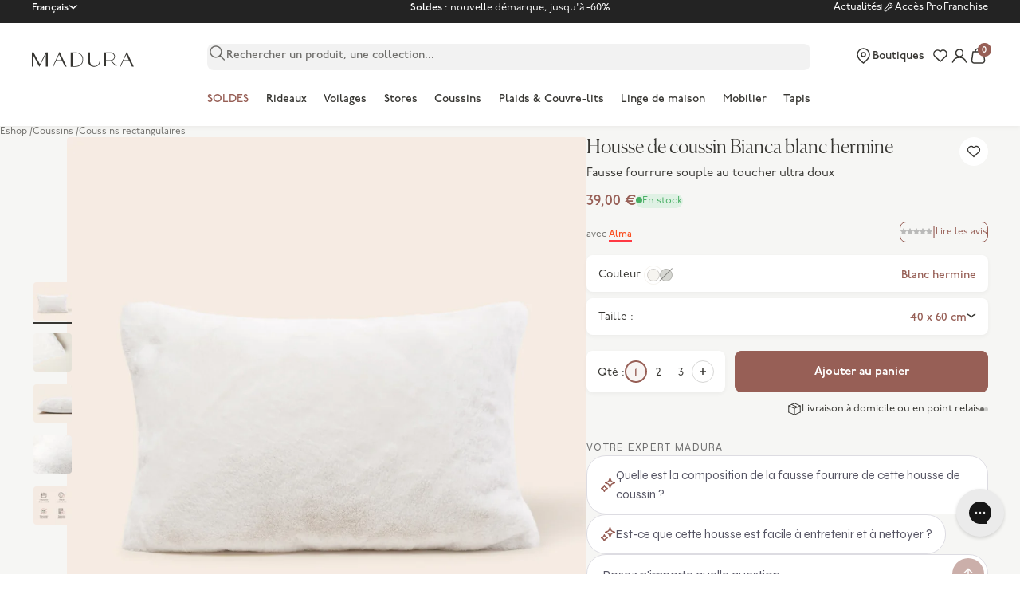

--- FILE ---
content_type: text/html; charset=utf-8
request_url: https://www.madura.com/products/housse-de-coussin-bianca-blanc-hermine-40-60
body_size: 176907
content:
<!doctype html>
<html lang="fr">
<head>
  
    <meta name="facebook-domain-verification" content=""/>
  

  
    <meta name="p:domain_verify" content=""/>
  

  
    <meta name="google-site-verification" content="bRMM8wtpDiELdf9eJmZRKQcAEkO8wMh0iKGG-HkF3Qg"/>
  

  

  <meta charset="utf-8">
  <meta http-equiv="X-UA-Compatible" content="IE=edge,chrome=1">
  <meta name="viewport" content="initial-scale=1.0, maximum-scale=5.0, minimum-scale=1.0, width=device-width, height=device-height"/>
  <meta name="theme-color" content="">

  <link rel="dns-prefetch" href="//cdn.shopify.com">
  <link rel="dns-prefetch" href="//fonts.gstatic.com">
  <link rel="dns-prefetch" href="//cdnjs.cloudflare.com">
  <link rel="dns-prefetch" href="//cl.avis-verifies.com">

  <link rel="preconnect" href="//cdn.shopify.com">
  <link rel="preconnect" href="//fonts.gstatic.com" crossorigin>
  <link rel="preconnect" href="//cdnjs.cloudflare.com" crossorigin>
  <link rel="preconnect" href="//cl.avis-verifies.com" crossorigin><style>
  /* P22 Underground */
  @import url('https://use.typekit.net/uta1sai.css');

  /* Adobe Handwriting */
  @import url("https://use.typekit.net/mua4vku.css");

  /* Canela Light */
  @font-face {
    font-family: "Canela-Light";
    src: url(//cdn.shopify.com/s/files/1/0687/9569/5423/t/3/assets/Canela-Light.otf?v=149571654350606196851681750921) format("opentype");
    font-weight: normal;
    font-style: normal;
    font-display: swap;
  }

  /*  Wash icons */
  @font-face {
    font-family: "washicons";
    src: url("//www.madura.com/cdn/shop/t/181/assets/washicons.eot?v=83282143004356316721688646708");
    src: url("//www.madura.com/cdn/shop/t/181/assets/washicons.eot?%23iefix&v=83282143004356316721688646708") format("embedded-opentype"),
    url("//www.madura.com/cdn/shop/t/181/assets/washicons.ttf?v=30352032476262410141688646708") format("truetype"),
    url("//www.madura.com/cdn/shop/t/181/assets/washicons.svg%23washicons?v=82893") format("svg"),
    url("//www.madura.com/cdn/shop/t/181/assets/washicons.woff?v=28105509645790875261688646708") format("woff");
    font-weight: normal;
    font-style: normal;
  }

  :root {
    /* Layout */
    --container-gutter: 1.25rem; /* 20px */
    --container-max-width: 100%;
    --container-s-max-width: 76.25rem; /* 1220px */
    --container-m-max-width: 85.625rem; /* 1370px */
    --container-l-max-width: 88.75rem; /* 1420px */
    --container-xl-max-width: 105rem; /* 1680px */
    --section-vertical-spacing: 2.25rem;
    --section-stack-gap: 1.75rem;
    --section-header-gap: 0.75rem;

    /* RTL support */
    --transform-logical-flip: 1;
    --transform-origin-start: left;
    --transform-origin-end: right;

    /* Colors */
    --color-white: 255 255 255;
    --color-black: 0 0 0;
    --color-primary: 55 54 50; /* -> #373632 */
    --color-terracotta: 151 95 86 /* #975F56 */;
    --color-pro-terracotta: 95 126 128; /* -> #5F7E80 */
    --color-nude: 250 248 246;
    --color-grey-20: 241 241 238;
    --color-grey-50: 237 237 233;
    --color-grey-100: 239 239 239;
    --color-grey-150: 230 230 229;
    --color-grey-200: 215 215 214;
    --color-grey-500: 170 170 170;
    --color-grey-700: 126 126 122;
    --color-grey-800: 232 232 228;
    --color-stars: 255 190 0; /* -> #FFBE00 */

    /* UI Colors */
    --background-color: 246 246 244; /* -> #F6F6F4 */
    --border-color: rgb(var(--color-primary) / 0.3);
    --color-success: 151 191 129; /* -> #97BF81 */
    --color-warning: 207 119 16;
    --color-warning-background: 244 236 215; /* -> #F4ECD7 */
    --color-error: 207 35 56;
    --color-error-alert: 248 228 228;
    --color-stock: 74 176 102;
    --color-stock-background: 223 241 228; /* -> #DFF1E4 */
    --color-sale: 255 48 64;
    --color-blue-alma: 250 80 34;
    --color-red-alma: 255 57 68;
    --color-yellow-premium: 242 233 210; /* -> #F2E9D2 */
    --color-yellow-label: 233 193 101; /* -> #E9C165 */
    --color-light-green-pro: 235 239 239;
    --color-light-green-pro-hover: 220 228 228;
    --color-dark-brown:  136 86 77 /* -> #88564D */;
    --color-brown-checkout-submit: 131 75 66 /* -> #834B42 */;
    --color-green: 74 176 102; /* -> #4AB066 */

    /* Font properties */
    --handwriting-font-family: "adobe-handwriting-ernie", sans-serif;
    --text-font-family: "p22-underground", sans-serif;
    --heading-font-family: "Canela-Light";

    /* Font sizes */
    --text-big: 3.25rem;
    --text-big-desktop: 8.75rem;
    --text-edito-xl: 2.5rem;
    --text-edito-xl-desktop: 5rem;
    --text-edito-l: 2.25rem;
    --text-edito-l-desktop: 4rem;
    --text-heading-display-xl: 2.75rem;
    --text-heading-display-xl-desktop: 4.5rem;
    --text-heading-display-l: 2.5rem;
    --text-heading-display-l-desktop: 3.75rem;
    --text-heading-display-m: 2.25rem;
    --text-heading-display-m-desktop: 3.25rem;
    --text-h1: 2rem;
    --text-h1-desktop: 2.75rem;
    --text-h2: 1.75rem;
    --text-h2-desktop: 2.25rem;
    --text-h3: 1.5rem;
    --text-h3-desktop: 1.875rem;
    --text-h4: 1.375rem;
    --text-h4-desktop: 1.5rem;
    --text-h5: 1.25rem;
    --text-h5-desktop: 1.25rem;
    --text-h6: 1.125rem;
    --text-h6-desktop: 1.125rem;

    --text-xxs: 0.6875rem;
    --text-xs: 0.75rem;
    --text-s: 0.8125rem;
    --text-m: 0.875rem;
    --text-l: 1rem; /* -> 16 px */

    --text-smallcaps-s: 0.6875rem; /* -> 11 px */
    --text-smallcaps-xs: 0.625rem; /* -> 10 px */
    --text-smallcaps-xxs: 0.5625rem; /* -> 9 px */

    --text-smallcaps-s-letter-spacing: 0.02rem;
    --text-smallcaps-xs-letter-spacing: 0.02rem;
    --text-smallcaps-xxs-letter-spacing: 0.02rem;

    --text-manuscript: 1.125rem;
    --text-manuscript-desktop: 1.5625rem;
    --text-manuscript-l: 1.25rem;
    --text-manuscript-l-desktop: 2.25rem;
    --text-manuscript-xl: 1.5rem;
    --text-manuscript-xl-desktop: 3.25rem;

    /* Rounded variables (used for border radius) */
    --rounded-full: 9999px;
    --rounded-card: .5rem;
    --rounded-sm: .25rem;
    --rounded-lg: 1rem;

    /* Header variables */
    --header-height: 3.5rem;
    --header-sidebar-padding-start: 0rem;
    --header-color: rgb(var(--color-primary));
    --header-background-color: rgb(var(--color-white));

    /* Form settings */
    --input-padding-block-start: .75rem;
    --input-padding-block-end: .625rem;
    --input-padding-inline: 1rem;
    --input-border-radius: .5rem;
    --input-border-width: .0625rem;
    --input-filled-gap: .4375rem;
    --fieldset-gap: 0.75rem;

    /* Input checkbox */
    --checkmark-svg-url: url(//www.madura.com/cdn/shop/t/181/assets/checkmark.svg?v=179493653392453117961688646707);
    --arrow-down-svg-url: url(//www.madura.com/cdn/shop/t/181/assets/arrow-down.svg?v=156485402982047808761688646707);
  }

  @media screen and (min-width: 700px) {
    :root {
      /* Layout */
      --container-gutter: 2rem;
    }
  }

  @media screen and (min-width: 1000px) {
    :root {
      /* Layout */
      --section-vertical-spacing: 3rem;
      --section-stack-gap: 2.5rem;
      --section-header-gap: 1rem;

      /* Header variables */
      --header-height: 4.5rem;
      --header-color: rgb(var(--color-primary));
      --header-background-color: rgb(var(--color-white));
    }
  }

  @media screen and (min-width: 1280px) {
    :root {
      /* Layout */
      --container-gutter: 2.5rem;

      /* Font sizes */
      --text-xxs: 0.75rem;
      --text-xs: 0.8125rem;
      --text-s: 0.875rem;
      --text-m: 0.9375rem;
      --text-l: 1.125rem;

      --text-smallcaps-s: 0.75rem;
      --text-smallcaps-xs: 0.6875rem;
    }
  }

  @media screen and (min-width: 1441px) {
    :root {
      /* Layout */
      --container-gutter: 4rem;
    }
  }
</style><script>
  // This allows to expose several variables to the global scope, to be used in scripts
  window.themeVariables = {
    settings: {
      pageType: "product",
      moneyFormat: "{{amount_with_comma_separator}}",
      moneyWithCurrencyFormat: "{{amount_with_comma_separator}} €",
      currencyCodeEnabled: true,
      cartType: 'drawer', /* TODO : to remove */
      currencySymbol: "€",
      today: "2026-01-22",
      currentDateFormat: "fr-FR",
      currentLocale: ""
    },

    strings: {
      addToCartButton: "Ajouter au panier",
      addedToCartLabel: "Ajouté au panier",
      soldOutButton: "Translation missing: fr.product.general.sold_out_button",
      preOrderButton: "Translation missing: fr.product.general.pre_order_button",
      unavailableButton: "Translation missing: fr.product.general.unavailable_button",
      closeGallery: "Translation missing: fr.product.gallery.close",
      zoomGallery: "Translation missing: fr.product.gallery.zoom",
      errorGallery: "Translation missing: fr.product.gallery.error",
      soldOutBadge: "Indisponible",
      discountBadge: "-@@",
      sku: "Translation missing: fr.product.general.sku",
      shippingEstimatorNoResults: "Translation missing: fr.cart.shipping_estimator.no_results",
      shippingEstimatorOneResult: "Translation missing: fr.cart.shipping_estimator.one_result",
      shippingEstimatorMultipleResults: "Translation missing: fr.cart.shipping_estimator.multiple_results",
      shippingEstimatorError: "Translation missing: fr.cart.shipping_estimator.error",
      closeIcon:"\u003csvg aria-hidden=\"true\" fill=\"none\" focusable=\"false\" width=\"11\" class=\"icon icon-close-rounded\" viewBox=\"0 0 8 8\" style=\"width:var(--icon-close-width)\"\u003e\n      \u003cpath stroke=\"currentColor\" stroke-linecap=\"round\" stroke-linejoin=\"round\" stroke-width=\"1.5\" d=\"m1 1 6 6M7 1 1 7\"\/\u003e\n    \u003c\/svg\u003e",
      anonymous: "Anonyme",
      on_before_date: "le",
      cartErrorMessage: "Stock insuffisant pour l\u0026#39;ajout au panier",

      /*--- Product ----*/
      product: "produit",
      products: "produits",
      productStock: {
        in_stock: "En stock",
        supply: "En réapprovisionnement",
        last_items: "Dernières pièces",
        out_of_stock: "Indisponible",
        to_order: "Fabriqué à la demande"
      },

      productTabs: {
        width: "Largeur",
        height: "Hauteur",
        depth: "Profondeur",
        weight: "Poids",
        diameter: "Diamètre",
        length: "Longueur"
      },

      /*--- Facets ----*/
      faceting: {
        dimensions: {
          oeillets: "Vous avez choisi des \u003cspan class=\"medium\"\u003erideaux à oeillets\u003c\/span\u003e.\u003c\/br\u003eUne fois posé, le rideau ondulé perdra environ 20 cm de sa largeur initiale."
        }
      },

      /*--- Account ----*/
      customer: {
        register: {
          phone_error: "Le numéro de téléphone que vous avez saisi a déjà été utilisé.",
          email_error: "L'email que vous avez saisi a déjà été utilisé."
        }
      }
    },

    mediaQueries: {
      'sm': 'screen and (min-width: 700px)',
      'md': 'screen and (min-width: 1000px)',
      'lg': 'screen and (min-width: 1150px)',
      'int': 'screen and (min-width: 1280px)',
      'xl': 'screen and (min-width: 1400px)',
      '2xl': 'screen and (min-width: 1600px)',
      'sm-max': 'screen and (max-width: 699px)',
      'md-max': 'screen and (max-width: 999px)',
      'lg-max': 'screen and (max-width: 1149px)',
      'xl-max': 'screen and (max-width: 1399px)',
      '2xl-max': 'screen and (max-width: 1599px)',
      'motion-safe': '(prefers-reduced-motion: no-preference)',
      'motion-reduce': '(prefers-reduced-motion: reduce)',
      'supports-hover': 'screen and (pointer: fine)',
      'supports-touch': 'screen and (hover: none)'
    },

    libraries: {algolia: {
        active: true,
        app_id: "YUBFJQPCY9",
        api_key: "36615e048866222bcdc456c542a73ed8",
        productIndex: "shopify_products",
        collectionIndex: "shopify_collections"
      },
      gorgias: {
        active: true
      }
    }

    
    /* Product variables */
    
      ,product: {
        id: 8073639592163
      }
    

  };const userToken = localStorage.getItem('algolia_config') ? JSON.parse(localStorage.getItem('algolia_config')).userToken : null;localStorage.setItem('algolia_config', JSON.stringify({
    appId: "YUBFJQPCY9",
    apiKey: "36615e048866222bcdc456c542a73ed8",
    indexName: "shopify_products",
    userToken: userToken,
    market: "fr"
  }))
</script><script type="module" src="//www.madura.com/cdn/shop/t/181/assets/vendor.min.js?v=131457669274275901961742557217"></script>
  <script type="module" src="//www.madura.com/cdn/shop/t/181/assets/theme.js?v=88359141753160364831768314101"></script>

  

    <link rel="shortcut icon" href="//www.madura.com/cdn/shop/files/Favicon_logo_M_128x128_png_128x128.png?v=1689090211" type="image/png">





























<meta name="default-current-page" content="1" />



<title>Housse de coussin BIANCA blanc hermine - Madura</title>
<meta name="description" content="Ce coussin en fausse fourrure blanc hermine offre une texture d&#39;une douceur incomparable, idéale pour apporter une touche de confort et de raffinement à votre espace de détente.">



    <link rel="canonical" href="https://www.madura.com/products/housse-de-coussin-bianca-naturel-50-50">













<meta property="og:site_name" content="Madura">
<meta property="og:url" content="https://www.madura.com/products/housse-de-coussin-bianca-blanc-hermine-40-60">
<meta property="og:title" content="Housse de coussin BIANCA blanc hermine - Madura">
<meta property="og:type" content="product">
<meta property="og:description" content="Ce coussin en fausse fourrure blanc hermine offre une texture d&#39;une douceur incomparable, idéale pour apporter une touche de confort et de raffinement à votre espace de détente.">


    <meta property="og:price:amount" content="39,00">
    <meta property="og:price:currency" content="EUR">


<script type="application/ld+json">
{
  "@context": "http://schema.org",
  "@type": "Organization",
  "name": "Madura",
  
  "sameAs": [
    "https:\/\/www.instagram.com\/madura\/"
    
    ,"https:\/\/www.facebook.com\/madura\/"
    ,"https:\/\/www.pinterest.fr\/madura\/"
    
    
    
    
  ],
  "url": "https:\/\/www.madura.com"
}
</script>





<script type="application/ld+json">
{
  "@context": "http://schema.org/",
  "@type": "Product",
  "name": "Housse de coussin BIANCA blanc hermine",
  "url": "https:\/\/www.madura.com\/products\/housse-de-coussin-bianca-blanc-hermine-40-60","image": [
      "https:\/\/www.madura.com\/cdn\/shop\/files\/housse-de-coussin_BIANCA_007053_N1_C8_listing_2000x.jpg?v=1744274051"
    ],"description": "Ce coussin en fausse fourrure blanc hermine offre une texture d'une douceur incomparable, idéale pour apporter une touche de confort et de raffinement à votre espace de détente.","brand": {
    "@type": "Brand",
    "name": "Madura"
  },
  "offers": [{
        "@type" : "Offer","sku": "22835","availability": "http://schema.org/InStock",
        "price": 39.0,
        "priceCurrency": "EUR",
        "url": "https:\/\/www.madura.com\/products\/housse-de-coussin-bianca-blanc-hermine-40-60?variant=43811950690531"
      }
]
}
</script>



  <script>

    var Shopify = Shopify || {};

    Shopify.placeholders = {
        product1: `<span class="icon  icon--placeholder-logo" aria-hidden="true" >
          
                <svg version="1.1" id="Calque_1" xmlns="http://www.w3.org/2000/svg" x="0" y="0" viewBox="0 0 36.8 5.3" xml:space="preserve" enable-background="new 0 0 36.8 5.3"><style>.st0,.st2{fill-rule:evenodd;clip-rule:evenodd;fill:#1d1d1b}.st2{fill:#fff}</style><g id="CMS"><g id="_x30_2-03-Recherche-KO" transform="translate(-634 -33)"><g id="Group-16" transform="translate(634 33)"><path id="Fill-1" class="st0" d="M17.4 4.6c-.4.3-1.1.5-1.7.5h-.9V.5h.9c.7 0 1.3.2 1.7.5.6.4.8 1 .8 1.8.1.8-.2 1.4-.8 1.8M15.7.2H14v5.1h1.6c1.3 0 2.8-.7 2.8-2.6C18.5.9 17 .2 15.7.2"/><path id="Fill-3" class="st0" d="M26.7 2.9V.4h1.6c.7 0 1.3.6 1.3 1.3 0 .7-.6 1.3-1.3 1.3h-1.6zm3.9 2.2-2-1.9c.8-.2 1.4-.8 1.4-1.5 0-.8-.7-1.5-1.6-1.5H25.9v4.9h.8V3.2h1.6l1.9 1.9h.4z"/><g id="Group-7" transform="translate(35)"><defs><filter id="Adobe_OpacityMaskFilter" filterUnits="userSpaceOnUse" x="-27.5" y="0" width="5.1" height="5.3"><feColorMatrix values="1 0 0 0 0 0 1 0 0 0 0 0 1 0 0 0 0 0 1 0"/></filter></defs><mask maskUnits="userSpaceOnUse" x="-27.5" y="0" width="5.1" height="5.3" id="mask-2_1_"><g filter="url(#Adobe_OpacityMaskFilter)"><path id="path-1_1_" class="st2" d="M-27.5 0h5v5.3h-5z"/></g></mask><path id="Fill-5" d="m-26.2 3 1-2 1 2h-2zm3.7 2.3L-25 0l-2.5 5.3h.3l1-2h2.2l1 2h.5z" mask="url(#mask-2_1_)" fill-rule="evenodd" clip-rule="evenodd" fill="#1d1d1b"/></g><g id="Group-10" transform="translate(149)"><defs><filter id="Adobe_OpacityMaskFilter_1_" filterUnits="userSpaceOnUse" x="-117.3" y="0" width="5.1" height="5.3"><feColorMatrix values="1 0 0 0 0 0 1 0 0 0 0 0 1 0 0 0 0 0 1 0"/></filter></defs><mask maskUnits="userSpaceOnUse" x="-117.3" y="0" width="5.1" height="5.3" id="mask-4_1_"><g filter="url(#Adobe_OpacityMaskFilter_1_)"><path id="path-3_1_" class="st2" d="M-117.3 0h5.1v5.3h-5.1z"/></g></mask><path id="Fill-8" d="m-115.9 3 1-2 1 2h-2zm3.7 2.3-2.5-5.3-2.5 5.3h.3l1-2h2.2l1 2h.5z" mask="url(#mask-4_1_)" fill-rule="evenodd" clip-rule="evenodd" fill="#1d1d1b"/></g><g id="Group-13" transform="translate(0 1)"><defs><filter id="Adobe_OpacityMaskFilter_2_" filterUnits="userSpaceOnUse" x="0" y="-.8" width="5.7" height="5.1"><feColorMatrix values="1 0 0 0 0 0 1 0 0 0 0 0 1 0 0 0 0 0 1 0"/></filter></defs><mask maskUnits="userSpaceOnUse" x="0" y="-.8" width="5.7" height="5.1" id="mask-6_1_"><g filter="url(#Adobe_OpacityMaskFilter_2_)"><path id="path-5_1_" class="st2" d="M0-.8h5.7v5.1H0z"/></g></mask><path id="Fill-11" mask="url(#mask-6_1_)" fill-rule="evenodd" clip-rule="evenodd" fill="#1d1d1b" d="M5.1-.8 5-.7 2.9 3.4.6-.8H0V4.3h.2V-.2l2.5 4.5L5-.2v4.5h.7V-.8z"/></g><path id="Fill-14" class="st0" d="M24.4 2.9c0 .6-.2 1.2-.5 1.5-.3.3-.7.5-1.2.6-1.4 0-1.8-1-1.8-2.1V.2h-.7v2.7c0 .7.2 1.3.6 1.7.4.4 1 .7 1.7.7s1.3-.2 1.7-.7c.4-.4.6-1 .6-1.7V.2h-.2v2.7z"/></g></g></g></svg>
          
</span>
`,
    }
    Shopify.translations = {
        search_suggestions: "Translation missing: fr.general.search.suggestions",
        search_result: "Translation missing: fr.general.search.results_with_count.one",
        search_result_empty: "Translation missing: fr.general.search.results_with_count.one",
        search_results: "Translation missing: fr.general.search.results_with_count.other",
        search_results_empty: "Translation missing: fr.general.search.results_with_count.other",
        no_result: "Translation missing: fr.general.search.no_results_html",
        search_page_title: {
            start: "Translation missing: fr.general.search.page_title.start",
            middle: "Translation missing: fr.general.search.page_title.middle"
        },
        helpdesk: {
            online: "Translation missing: fr.status.online",
            offline: "Translation missing: fr.status.offline"
        },
        collections: {
            load_more: "Translation missing: fr.collections.general.load_more",
            load_previous: "Translation missing: fr.collections.general.load_previous"
        },
        product: {
            in_stock: "En stock",
            out_of_stock: "En rupture de stock",
            color_choice: "Translation missing: fr.products.product.color_choice",
            color: "Translation missing: fr.products.product.color",
            shape_choice: "Translation missing: fr.products.product.shape_choice",
            shape: "Translation missing: fr.products.product.shape",
            size_choice: "Translation missing: fr.products.product.size_choice",
            size: "Translation missing: fr.products.product.size",
            add_to_cart: "Translation missing: fr.products.product.add_to_cart",
            added_to_cart: "Translation missing: fr.products.product.added_to_cart",
            buy_all: "Translation missing: fr.products.product.buy_all",
            add: "Translation missing: fr.products.product.add",
            pan_singular: "Translation missing: fr.products.product.pan_singular",
            pan_many: "Translation missing: fr.products.product.pan_many",
            reviews: "Translation missing: fr.products.product.advices",
            custom_properties: {
                message: "Translation missing: fr.products.custom_properties.message",
            }
        },
        cart: {
            checkout: "Valider ma commande",
            shipping: "Livraison",
            free_shipping: "Translation missing: fr.cart.general.free_shipping",
            free_shipping_incentive: "Translation missing: fr.cart.general.free_shipping_incentive",
            free_shipping_incentive_start: "Translation missing: fr.cart.general.free_shipping_incentive_split.start",
            free_shipping_incentive_end: "Translation missing: fr.cart.general.free_shipping_incentive_split.end",
            empty: "Votre panier est vide",
            news: "Translation missing: fr.cart.empty.news",
            before_gift: "Translation missing: fr.cart.general.before_gift",
            reference: "Translation missing: fr.cart.general.reference",
            quantity: "Translation missing: fr.cart.general.quantity",
            size: "Translation missing: fr.cart.general.size",
            price: "Translation missing: fr.cart.general.price",
            unit_price: "Translation missing: fr.cart.general.unit_price",
            subtotals: "Translation missing: fr.cart.general.subtotals",
            see_cart: "Translation missing: fr.cart.general.see_cart",
            continue_shopping: "Continuer vos achats"
        },
        promotional_code: "Translation missing: fr.general.promotional_code",
        reassurance: {
            return: "Retours gratuits",
            payment: "Paiement sécurisé",
            customer: "Service client"
        },
        free: "Translation missing: fr.customer.order.free",
        store_locator: {
            title: "Points de vente",
            all: "Toutes les boutiques",
            hours: "Horaires",
            itinerary: "Translation missing: fr.store_locator.itinerary",
            products: "Produits vendus",
            monday: "Lundi",
            tuesday: "Mardi",
            wednesday: "Mercredi",
            friday: "Vendredi",
            thursday: "Jeudi",
            saturday: "Samedi",
            sunday: "Dimanche",
            result: "résultat",
            results: "résultats",
            geolocation: "Me géolocaliser",
            map: "Voir sur la carte",
            store: "Boutique",
            reseller: "Revendeur",
            phone: "Téléphone",
            open: "Ouvert aujourd\u0026#39;hui de {{ opening_hour }} à {{ closing_hour }}",
            closed_today: "Fermé actuellement",
            from: "à",
            call: "Appeler",
            stores_placeholder: "Translation missing: fr.layout.footer.stores_placeholder"
        },
        wishlist: {
            sentence: {
                start: "Translation missing: fr.customer.wishlist.sentence.start",
                end: "Translation missing: fr.customer.wishlist.sentence.end",
                end_multiple: "Translation missing: fr.customer.wishlist.sentence.end_multiple"
            }
        }
    };

    Shopify.settings = {
        minicart: {
            news: "collection_news",
            categories: [
                {
                    title: "Translation missing: fr.cart.empty.category_1",
                    url: null
                },
                {
                    title: "Translation missing: fr.cart.empty.category_2",
                    url: null
                },
                {
                    title: "Translation missing: fr.cart.empty.category_3",
                    url: null
                },
                {
                    title: "Translation missing: fr.cart.empty.category_4",
                    url: null
                }
            ]
        },
        shipping: {
            free_shipping_from: 0,
            methods: [
                {
                    name: "Translation missing: fr.shipping.shipping_1_title",
                    delay: "Translation missing: fr.shipping.shipping_1_delay",
                    price: 0
                },
                {
                    name: "Translation missing: fr.shipping.shipping_1_title",
                    delay: "Translation missing: fr.shipping.shipping_1_delay",
                    price: 0
                },
                {
                    name: "Translation missing: fr.shipping.shipping_1_title",
                    delay: "Translation missing: fr.shipping.shipping_1_delay",
                    price: 0
                }
            ]
        },
        store_locator: {
            file: null,
            countries_to_display: null,
            long: Number(null),
            lat: Number(null),
            zoom: null,
            marker_image: null,
            marker_zoom: null,
            has_map: null,
            token: null,
            accent_color: null,
            style: null,
        },
        w3app_shared_key: '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'
    };

    Shopify.moneyFormat = "{{amount_with_comma_separator}}";

    Shopify.assetIcons = {
        calendar: "\/\/www.madura.com\/cdn\/shop\/t\/181\/assets\/calendrier.svg?v=170727552000622177051688646708"
    }

    Shopify.handleize = function (string) {
        return string.toLowerCase().replace("'", "").replace(/[^\w\u00C0-\u024f]+/g, "-").replace(/^-+|-+$/g, "").normalize("NFD").replace(/[\u0300-\u036f]/g, "")
    }

    // ---------------------------------------------------------------------------
    // Money format handler
    // ---------------------------------------------------------------------------
    Shopify.formatMoney = function(cents, format) {
        if(!format) format = Shopify.moneyFormat;
        if (typeof cents == 'string') { cents = cents.replace('.',''); }
        var value = '';
        var placeholderRegex = /\{\{\s*(\w+)\s*\}\}/;
        var formatString = (format || this.moneyFormat);

        function defaultOption(opt, def) {
            return (typeof opt == 'undefined' ? def : opt);
        }

        function formatWithDelimiters(number, precision, thousands, decimal) {
            precision = defaultOption(precision, 2);
            thousands = defaultOption(thousands, ',');
            decimal   = defaultOption(decimal, '.');

            if (isNaN(number) || number == null) { return 0; }

            number = (number/100.0).toFixed(precision);

            var parts   = number.split('.'),
                dollars = parts[0].replace(/(\d)(?=(\d\d\d)+(?!\d))/g, '$1' + thousands),
                cents   = parts[1] ? (decimal + parts[1]) : '';

            return dollars + cents;
        }

        switch(formatString.match(placeholderRegex)[1]) {
            case 'amount':
                value = formatWithDelimiters(cents, 2);
                break;
            case 'amount_no_decimals':
                value = formatWithDelimiters(cents, 0);
                break;
            case 'amount_with_comma_separator':
                value = formatWithDelimiters(cents, 2, '.', ',');
                break;
            case 'amount_no_decimals_with_comma_separator':
                value = formatWithDelimiters(cents, 0, '.', ',');
                break;
        }

        return formatString.replace(placeholderRegex, value);
    };
</script>

  <style>
    @import url('https://fonts.googleapis.com/css2?family=Syne&display=swap');

    @font-face {
        font-family: "Ogg";
        src: url("//www.madura.com/cdn/shop/t/181/assets/Ogg-Roman.woff2?v=31941624619603258591688646707") format("woff2"),
        url("//www.madura.com/cdn/shop/t/181/assets/Ogg-Roman.woff?v=19183975818126787531688646708") format("woff");
        font-display: swap;
    }

    @font-face {
        font-family: "fontello";
        src: url("//www.madura.com/cdn/shop/t/181/assets/fontello.eot?v=87147832609452142531688646707"),
        url("//www.madura.com/cdn/shop/t/181/assets/fontello.woff2?v=131112278739425076291688646709") format("woff2"),
        url("//www.madura.com/cdn/shop/t/181/assets/fontello.woff?v=183782647146728378531688646707") format("woff"),
        url("//www.madura.com/cdn/shop/t/181/assets/fontello.ttf?v=144900960892960113961688646707") format("truetype"),
        url("//www.madura.com/cdn/shop/t/181/assets/fontello.svg?v=18853277003718652551688646708") format("svg");
        font-weight: normal;
        font-style: normal;
        font-display: swap;
    }

    @font-face {
        font-family: "washicons";
        src:url("//www.madura.com/cdn/shop/t/181/assets/washicons.eot?v=83282143004356316721688646708");
        src:url("//www.madura.com/cdn/shop/t/181/assets/washicons.eot?%23iefix&v=83282143004356316721688646708") format("embedded-opentype"),
            url("//www.madura.com/cdn/shop/t/181/assets/washicons.ttf?v=30352032476262410141688646708") format("truetype"),
            url("//www.madura.com/cdn/shop/t/181/assets/washicons.svg%23washicons?v=82893") format("svg"),
            url("//www.madura.com/cdn/shop/t/181/assets/washicons.woff?v=28105509645790875261688646708") format("woff");
        font-weight: normal;
        font-style: normal;
        }
</style>




  <script>window.performance && window.performance.mark && window.performance.mark('shopify.content_for_header.start');</script><meta name="facebook-domain-verification" content="m1r01xc7sxnthohzg0mdvhmkoahswx">
<meta name="google-site-verification" content="16umyupeHePS5HnYebuSotMMddhq04FgfBJtIT1EMvU">
<meta id="shopify-digital-wallet" name="shopify-digital-wallet" content="/57478709414/digital_wallets/dialog">
<meta name="shopify-checkout-api-token" content="3c682309645aef18ef37ba2d0061e136">
<meta id="in-context-paypal-metadata" data-shop-id="57478709414" data-venmo-supported="false" data-environment="production" data-locale="fr_FR" data-paypal-v4="true" data-currency="EUR">
<link rel="alternate" hreflang="x-default" href="https://www.madura.com/products/housse-de-coussin-bianca-blanc-hermine-40-60">
<link rel="alternate" hreflang="fr-FR" href="https://www.madura.com/products/housse-de-coussin-bianca-blanc-hermine-40-60">
<link rel="alternate" hreflang="en-FR" href="https://www.madura.com/en/products/bianca-white-cushion-cover-40-60">
<link rel="alternate" hreflang="nl-FR" href="https://www.madura.com/nl/products/kussenovertrek-bianca-wit-40-60">
<link rel="alternate" hreflang="de-FR" href="https://www.madura.com/de/products/kissenbezug-bianca-weiss-hermelin-1">
<link rel="alternate" type="application/json+oembed" href="https://www.madura.com/products/housse-de-coussin-bianca-blanc-hermine-40-60.oembed">
<script async="async" src="/checkouts/internal/preloads.js?locale=fr-FR"></script>
<script id="shopify-features" type="application/json">{"accessToken":"3c682309645aef18ef37ba2d0061e136","betas":["rich-media-storefront-analytics"],"domain":"www.madura.com","predictiveSearch":true,"shopId":57478709414,"locale":"fr"}</script>
<script>var Shopify = Shopify || {};
Shopify.shop = "fr-madura.myshopify.com";
Shopify.locale = "fr";
Shopify.currency = {"active":"EUR","rate":"1.0"};
Shopify.country = "FR";
Shopify.theme = {"name":"THEME V2 - COPIE 1","id":150760227141,"schema_name":"Madura","schema_version":"2.0.0","theme_store_id":null,"role":"main"};
Shopify.theme.handle = "null";
Shopify.theme.style = {"id":null,"handle":null};
Shopify.cdnHost = "www.madura.com/cdn";
Shopify.routes = Shopify.routes || {};
Shopify.routes.root = "/";</script>
<script type="module">!function(o){(o.Shopify=o.Shopify||{}).modules=!0}(window);</script>
<script>!function(o){function n(){var o=[];function n(){o.push(Array.prototype.slice.apply(arguments))}return n.q=o,n}var t=o.Shopify=o.Shopify||{};t.loadFeatures=n(),t.autoloadFeatures=n()}(window);</script>
<script id="shop-js-analytics" type="application/json">{"pageType":"product"}</script>
<script defer="defer" async type="module" src="//www.madura.com/cdn/shopifycloud/shop-js/modules/v2/client.init-shop-cart-sync_BcDpqI9l.fr.esm.js"></script>
<script defer="defer" async type="module" src="//www.madura.com/cdn/shopifycloud/shop-js/modules/v2/chunk.common_a1Rf5Dlz.esm.js"></script>
<script defer="defer" async type="module" src="//www.madura.com/cdn/shopifycloud/shop-js/modules/v2/chunk.modal_Djra7sW9.esm.js"></script>
<script type="module">
  await import("//www.madura.com/cdn/shopifycloud/shop-js/modules/v2/client.init-shop-cart-sync_BcDpqI9l.fr.esm.js");
await import("//www.madura.com/cdn/shopifycloud/shop-js/modules/v2/chunk.common_a1Rf5Dlz.esm.js");
await import("//www.madura.com/cdn/shopifycloud/shop-js/modules/v2/chunk.modal_Djra7sW9.esm.js");

  window.Shopify.SignInWithShop?.initShopCartSync?.({"fedCMEnabled":true,"windoidEnabled":true});

</script>
<script>(function() {
  var isLoaded = false;
  function asyncLoad() {
    if (isLoaded) return;
    isLoaded = true;
    var urls = ["https:\/\/d23dclunsivw3h.cloudfront.net\/redirect-app.js?shop=fr-madura.myshopify.com","\/\/swymv3free-01.azureedge.net\/code\/swym-shopify.js?shop=fr-madura.myshopify.com","https:\/\/static.klaviyo.com\/onsite\/js\/klaviyo.js?company_id=TteDiJ\u0026shop=fr-madura.myshopify.com","https:\/\/cdn.langshop.app\/buckets\/app\/libs\/storefront\/sdk.js?proxy_prefix=\/apps\/langshop\u0026source=sct\u0026shop=fr-madura.myshopify.com","https:\/\/config.gorgias.chat\/bundle-loader\/01GYCCRYV62V6F9FWZT0GB0PAR?source=shopify1click\u0026shop=fr-madura.myshopify.com","https:\/\/wisepops.net\/loader.js?v=2\u0026h=qDzwvVB4rR\u0026shop=fr-madura.myshopify.com","https:\/\/cdn.9gtb.com\/loader.js?g_cvt_id=ddb5da16-baf1-44e7-9dbd-e8017beb20d7\u0026shop=fr-madura.myshopify.com","https:\/\/assets.loyoly.io\/public\/scripts\/shopify-account-top.js?shop=fr-madura.myshopify.com","https:\/\/assets.loyoly.io\/public\/scripts\/referral.js?shop=fr-madura.myshopify.com"];
    for (var i = 0; i < urls.length; i++) {
      var s = document.createElement('script');
      s.type = 'text/javascript';
      s.async = true;
      s.src = urls[i];
      var x = document.getElementsByTagName('script')[0];
      x.parentNode.insertBefore(s, x);
    }
  };
  if(window.attachEvent) {
    window.attachEvent('onload', asyncLoad);
  } else {
    window.addEventListener('load', asyncLoad, false);
  }
})();</script>
<script id="__st">var __st={"a":57478709414,"offset":3600,"reqid":"bfb5c50a-5e0d-4855-8c47-93bce0d34e3d-1769053586","pageurl":"www.madura.com\/products\/housse-de-coussin-bianca-blanc-hermine-40-60","u":"fa62cf5f68c6","p":"product","rtyp":"product","rid":8073639592163};</script>
<script>window.ShopifyPaypalV4VisibilityTracking = true;</script>
<script id="captcha-bootstrap">!function(){'use strict';const t='contact',e='account',n='new_comment',o=[[t,t],['blogs',n],['comments',n],[t,'customer']],c=[[e,'customer_login'],[e,'guest_login'],[e,'recover_customer_password'],[e,'create_customer']],r=t=>t.map((([t,e])=>`form[action*='/${t}']:not([data-nocaptcha='true']) input[name='form_type'][value='${e}']`)).join(','),a=t=>()=>t?[...document.querySelectorAll(t)].map((t=>t.form)):[];function s(){const t=[...o],e=r(t);return a(e)}const i='password',u='form_key',d=['recaptcha-v3-token','g-recaptcha-response','h-captcha-response',i],f=()=>{try{return window.sessionStorage}catch{return}},m='__shopify_v',_=t=>t.elements[u];function p(t,e,n=!1){try{const o=window.sessionStorage,c=JSON.parse(o.getItem(e)),{data:r}=function(t){const{data:e,action:n}=t;return t[m]||n?{data:e,action:n}:{data:t,action:n}}(c);for(const[e,n]of Object.entries(r))t.elements[e]&&(t.elements[e].value=n);n&&o.removeItem(e)}catch(o){console.error('form repopulation failed',{error:o})}}const l='form_type',E='cptcha';function T(t){t.dataset[E]=!0}const w=window,h=w.document,L='Shopify',v='ce_forms',y='captcha';let A=!1;((t,e)=>{const n=(g='f06e6c50-85a8-45c8-87d0-21a2b65856fe',I='https://cdn.shopify.com/shopifycloud/storefront-forms-hcaptcha/ce_storefront_forms_captcha_hcaptcha.v1.5.2.iife.js',D={infoText:'Protégé par hCaptcha',privacyText:'Confidentialité',termsText:'Conditions'},(t,e,n)=>{const o=w[L][v],c=o.bindForm;if(c)return c(t,g,e,D).then(n);var r;o.q.push([[t,g,e,D],n]),r=I,A||(h.body.append(Object.assign(h.createElement('script'),{id:'captcha-provider',async:!0,src:r})),A=!0)});var g,I,D;w[L]=w[L]||{},w[L][v]=w[L][v]||{},w[L][v].q=[],w[L][y]=w[L][y]||{},w[L][y].protect=function(t,e){n(t,void 0,e),T(t)},Object.freeze(w[L][y]),function(t,e,n,w,h,L){const[v,y,A,g]=function(t,e,n){const i=e?o:[],u=t?c:[],d=[...i,...u],f=r(d),m=r(i),_=r(d.filter((([t,e])=>n.includes(e))));return[a(f),a(m),a(_),s()]}(w,h,L),I=t=>{const e=t.target;return e instanceof HTMLFormElement?e:e&&e.form},D=t=>v().includes(t);t.addEventListener('submit',(t=>{const e=I(t);if(!e)return;const n=D(e)&&!e.dataset.hcaptchaBound&&!e.dataset.recaptchaBound,o=_(e),c=g().includes(e)&&(!o||!o.value);(n||c)&&t.preventDefault(),c&&!n&&(function(t){try{if(!f())return;!function(t){const e=f();if(!e)return;const n=_(t);if(!n)return;const o=n.value;o&&e.removeItem(o)}(t);const e=Array.from(Array(32),(()=>Math.random().toString(36)[2])).join('');!function(t,e){_(t)||t.append(Object.assign(document.createElement('input'),{type:'hidden',name:u})),t.elements[u].value=e}(t,e),function(t,e){const n=f();if(!n)return;const o=[...t.querySelectorAll(`input[type='${i}']`)].map((({name:t})=>t)),c=[...d,...o],r={};for(const[a,s]of new FormData(t).entries())c.includes(a)||(r[a]=s);n.setItem(e,JSON.stringify({[m]:1,action:t.action,data:r}))}(t,e)}catch(e){console.error('failed to persist form',e)}}(e),e.submit())}));const S=(t,e)=>{t&&!t.dataset[E]&&(n(t,e.some((e=>e===t))),T(t))};for(const o of['focusin','change'])t.addEventListener(o,(t=>{const e=I(t);D(e)&&S(e,y())}));const B=e.get('form_key'),M=e.get(l),P=B&&M;t.addEventListener('DOMContentLoaded',(()=>{const t=y();if(P)for(const e of t)e.elements[l].value===M&&p(e,B);[...new Set([...A(),...v().filter((t=>'true'===t.dataset.shopifyCaptcha))])].forEach((e=>S(e,t)))}))}(h,new URLSearchParams(w.location.search),n,t,e,['guest_login'])})(!0,!0)}();</script>
<script integrity="sha256-4kQ18oKyAcykRKYeNunJcIwy7WH5gtpwJnB7kiuLZ1E=" data-source-attribution="shopify.loadfeatures" defer="defer" src="//www.madura.com/cdn/shopifycloud/storefront/assets/storefront/load_feature-a0a9edcb.js" crossorigin="anonymous"></script>
<script data-source-attribution="shopify.dynamic_checkout.dynamic.init">var Shopify=Shopify||{};Shopify.PaymentButton=Shopify.PaymentButton||{isStorefrontPortableWallets:!0,init:function(){window.Shopify.PaymentButton.init=function(){};var t=document.createElement("script");t.src="https://www.madura.com/cdn/shopifycloud/portable-wallets/latest/portable-wallets.fr.js",t.type="module",document.head.appendChild(t)}};
</script>
<script data-source-attribution="shopify.dynamic_checkout.buyer_consent">
  function portableWalletsHideBuyerConsent(e){var t=document.getElementById("shopify-buyer-consent"),n=document.getElementById("shopify-subscription-policy-button");t&&n&&(t.classList.add("hidden"),t.setAttribute("aria-hidden","true"),n.removeEventListener("click",e))}function portableWalletsShowBuyerConsent(e){var t=document.getElementById("shopify-buyer-consent"),n=document.getElementById("shopify-subscription-policy-button");t&&n&&(t.classList.remove("hidden"),t.removeAttribute("aria-hidden"),n.addEventListener("click",e))}window.Shopify?.PaymentButton&&(window.Shopify.PaymentButton.hideBuyerConsent=portableWalletsHideBuyerConsent,window.Shopify.PaymentButton.showBuyerConsent=portableWalletsShowBuyerConsent);
</script>
<script data-source-attribution="shopify.dynamic_checkout.cart.bootstrap">document.addEventListener("DOMContentLoaded",(function(){function t(){return document.querySelector("shopify-accelerated-checkout-cart, shopify-accelerated-checkout")}if(t())Shopify.PaymentButton.init();else{new MutationObserver((function(e,n){t()&&(Shopify.PaymentButton.init(),n.disconnect())})).observe(document.body,{childList:!0,subtree:!0})}}));
</script>
<link id="shopify-accelerated-checkout-styles" rel="stylesheet" media="screen" href="https://www.madura.com/cdn/shopifycloud/portable-wallets/latest/accelerated-checkout-backwards-compat.css" crossorigin="anonymous">
<style id="shopify-accelerated-checkout-cart">
        #shopify-buyer-consent {
  margin-top: 1em;
  display: inline-block;
  width: 100%;
}

#shopify-buyer-consent.hidden {
  display: none;
}

#shopify-subscription-policy-button {
  background: none;
  border: none;
  padding: 0;
  text-decoration: underline;
  font-size: inherit;
  cursor: pointer;
}

#shopify-subscription-policy-button::before {
  box-shadow: none;
}

      </style>

<script>window.performance && window.performance.mark && window.performance.mark('shopify.content_for_header.end');</script>
<script>function _sendToDataLayer(name, data) {window.dataLayer = window.dataLayer || [];
    window.dataLayer.push({ ecommerce: null });
    window.dataLayer.push(data);}
</script>

<script>let incrementCount =0;
  let dataLayerObject = {
    'connection': "visitor",
    'user_type': "visitor",
    'user_id': null,
    'user_seniority_days_number': -1,
    'total_purchase_number': null,
    'client_seniority_days_number': null,
    'lastpurchase_days_number': null,
    'second_to_last_purchase_days_number': null,
    'user_is_registered_to_newsletter': "no",
    'page_language': "fr",
    'ca_genere_client': 0.0,
    'avec_ajout_panier': 'non',
    'page_template': "Product",
    'email_brut': null,
    'email_hash_md5': null
,'page_category_level_1': "Coussins"
,'page_category_level_2': "Coussins rectangulaires"
};
  _sendToDataLayer('dataLayerObject', dataLayerObject);_sendToDataLayer('eventPageView', {'event': 'page_view'});

  
localStorage.setItem('madura:config', JSON.stringify({
    userType : "visitor",
    emailHash: null,
    dataLayerObject: dataLayerObject
  }))

</script>

<script>
  // TODO : Pas utilisé mais peut servir à l'avenir
  document.addEventListener('DOMContentLoaded', () => {document.addEventListener('gtm:custom-event', (event) => {
      _sendToDataLayer('gtm:custom-event', event.detail);
    });
    Array.from(document.querySelectorAll('[data-custom-event]')).forEach((el) => {
      el.addEventListener('click', () => {
        _sendToDataLayer('getCustomEvent', JSON.parse(el.getAttribute('data-custom-event')));
      })
    });
  });
</script><script>document.addEventListener('productList:impression', (event) => {
      if (event.detail.jsonData.length > 0) {
        let pdpNextProducts = {
          'event': 'view_item_list',
          'ecommerce': {
            'item_list_name': event.detail.listInfos.listName,
            'item_list_id': event.detail.listInfos.listId,
            'items': event.detail.jsonData.map(item => ({
              'item_name': item.name,
              'item_id': item.id,
              'item_variant': item.item_variant,
              'price': item.price,
              'currency': "EUR",
              'item_brand': item.brand,
              'item_category': item.product_collection,
              'item_category2': item.product_collection_parent,
              'item_category3': item.collection_master,
              'item_list_name': event.detail.listInfos.listName,
              'item_list_id': event.detail.listInfos.listId,
              'index': item.position
            }))
          }
        }
        _sendToDataLayer('pdpDataLayerObject', pdpNextProducts);
      }
    });document.addEventListener('product:clicked', (event) => {
      const eventDetails = event.detail.data.data
      if (!eventDetails) {
        return;
      }
      
      let productClickDataLayerObject = {
        'event': 'select_item',
        'ecommerce': {
          'items': [{
            'item_name': eventDetails.name,
            'item_id': eventDetails.id,
            'item_variant': eventDetails.item_variant,
            'price': eventDetails.price,
            'currency': "EUR",
            'item_brand': eventDetails.brand,
            'item_category': eventDetails.product_collection,
            'item_category2': eventDetails.product_collection_parent,
            'item_category3': eventDetails.collection_master,
            'item_list_name': event.detail.listInfos.listName,
            'item_list_id': event.detail.listInfos.listId,
            'index': eventDetails.position
          }]
        }
      }
      _sendToDataLayer('productClickDataLayerObject', productClickDataLayerObject);
    });let productPageDataLayerObject = {
        'event': 'view_item',
        'ecommerce': {
          'value': 39.0,
          'currency': "EUR",
          'items': [{
            'item_name': "Housse de coussin BIANCA blanc hermine",
            'item_id': "22835",
            'item_variant': "40x60 cm - C8",
            'price': 39.0,
            'currency': "EUR",
            'item_brand': "Housse de coussin",
            'item_category': "Coussin",
            'item_category2': "Coussins",
            'item_category3': null
          }]
        }
      };
      _sendToDataLayer('productPageDataLayerObject', productPageDataLayerObject);

      var google_tag_params = {
        'ecomm_pagetype': 'product',
        'ecomm_pcat': "Coussins rectangulaires",
        'ecomm_prodid': "22835",
        'ecomm_pname': "Housse de coussin BIANCA blanc hermine",
        'ecomm_pvalue': 39.0
      };document.addEventListener('variant:add', (event) => {
        let variantAdded = event.detail.items[0];
        let additionalInfos = event.detail.additionalInfos;
        let variantAddedDataLayerObject = {
          'event': 'add_to_cart',
          'ecommerce': {
            'value': parseFloat((variantAdded.price * variantAdded.quantity * 0.01).toFixed(2)),
            'currency': "EUR",
            'items': [{
              'item_name': variantAdded.product_title,
              'item_id': variantAdded.sku,
              'item_variant': variantAdded.variant_title,
              'price': parseFloat((variantAdded.price * 0.01).toFixed(2)),
              'currency': "EUR",
              'item_brand': additionalInfos.brand,
              'item_category': additionalInfos.product_collection,
              'item_category2': additionalInfos.product_collection_parent,
              'item_category3': additionalInfos.master_collection,
              'index': 1,
              'quantity': variantAdded.quantity
            }]
          }
        }
      _sendToDataLayer('variantAddedDataLayerObject', variantAddedDataLayerObject);
    });document.addEventListener('line-item:will-change', (event) => {
      if (event.detail.targetQuantity < event.detail.jsonData.quantity) {
        let variantDeleted = event.detail.jsonData;
        let variantDeletedDataLayerObject = {
          'event': 'remove_from_cart',
          'ecommerce': {
            'currency': "EUR",
            'value': variantDeleted.price * variantDeleted.quantity,
            'items': [{
              'item_name': variantDeleted.name,
              'item_id': variantDeleted.id,
              'item_variant': variantDeleted.item_variant,
              'price': variantDeleted.price,
              'item_brand': variantDeleted.brand,
              'item_category': variantDeleted.product_collection,
              'item_category2': variantDeleted.product_collection_parent,
              'item_category3': variantDeleted.master_collection,
              'quantity': variantDeleted.quantity - event.detail.targetQuantity
            }]
          }
        }
        _sendToDataLayer('variantDeletedDataLayerObject', variantDeletedDataLayerObject);
      }
      else {
        let variantAdded = event.detail.jsonData;
        let variantAddedDataLayerObject = {
          'event': 'add_to_cart',
          'ecommerce': {
            'currency': "EUR",
            'value': variantAdded.price * variantAdded.quantity,
            'items': [{
              'item_name': variantAdded.name,
              'item_id': variantAdded.id,
              'item_variant': variantAdded.item_variant,
              'price': variantAdded.price,
              'item_brand': variantAdded.brand,
              'item_category': variantAdded.product_collection,
              'item_category2': variantAdded.product_collection_parent,
              'item_category3': variantAdded.master_collection,
              'quantity': variantAdded.quantity
            }]
          }
        }
        _sendToDataLayer('variantAddedDataLayerObject', variantAddedDataLayerObject);
      }
    });document.addEventListener('cart-drawer:open', (event) => {
      let cartData = event.detail;
      let cartDrawerOpenedDataLayerObject = {
        'event': 'view_cart',
        'ecommerce': {
          'currency': cartData.currency,
          'value': cartData.value,
          'items': cartData.items.map(item => ({
            'item_name': item.item_name,
            'item_id': item.item_id,
            'item_variant': item.item_variant,
            'price': parseFloat((item.price * item.quantity).toFixed(2)),
            'currency': item.currency,
            'item_brand': item.item_brand,
            'item_category': item.item_category,
            'item_category2': item.item_category2,
            'item_category3': item.item_category3,
            'quantity': item.quantity
          }))
        }
      }
      _sendToDataLayer('cartDrawerOpenedDataLayerObject', cartDrawerOpenedDataLayerObject);
    });document.addEventListener('cart:load', (event) => {
      let cartData = event.detail;
      let cartPageDataLayerObject = {
        'event': 'view_cart',
        'ecommerce': {
          'currency': cartData.currency,
          'value': cartData.value,
          'items': cartData.items.map(item => ({
            'item_name': item.item_name,
            'item_id': item.item_id,
            'item_variant': item.item_variant,
            'price': parseFloat((item.price * item.quantity).toFixed(2)),
            'currency': item.currency,
            'item_brand': item.item_brand,
            'item_category': item.item_category,
            'item_category2': item.item_category2,
            'item_category3': item.item_category3,
            'quantity': item.quantity
          }))
        }
      }
      _sendToDataLayer('cartPageDataLayerObject', cartPageDataLayerObject);
    });document.addEventListener('wishlist:view_page', (event) => {
      let wishlistData = event.detail.items;
      let wishListPageDataLayerObject = {
        'event': 'view_item_list',
        'ecommerce': {
          'item_list_name': 'wishlist',
          'item_list_id': 'wishlist',
          'items': wishlistData
        }
      }
      _sendToDataLayer('wishListPageDataLayerObject', wishListPageDataLayerObject)
    });document.addEventListener('wishlist:add', (event) => {
      let additionalInfos = event.detail.additionalInfos;
      let wishlistAddedDataLayerObject = {
        'event': 'add_to_wishlist',
        'ecommerce': {
          'value': additionalInfos.price,
          'currency': "EUR",
          'items': [{
            'item_name': additionalInfos.name,
            'item_id': additionalInfos.id,
            'item_variant': additionalInfos.item_variant,
            'price': additionalInfos.price,
            'currency': "EUR",
            'item_brand': additionalInfos.brand,
            'item_category': additionalInfos.product_collection,
            'item_category2': additionalInfos.product_collection_parent,
            'item_category3': additionalInfos.master_collection,
            'index': 1
          }]
        }
      }
      _sendToDataLayer('wishlistAddedDataLayerObject', wishlistAddedDataLayerObject);
    });document.addEventListener('checkout:begin', (event) => {
      _sendToDataLayer('checkoutBeginDataLayerObject', event.detail);
    })
  </script><!-- Google Tag Manager -->
  <script>
    (function (w, d, s, l, i) {
      w[l] = w[l] || [];
      w[l].push({
        'gtm.start':
          new Date().getTime(), event: 'gtm.js'
      });
      var f = d.getElementsByTagName(s)[0],
        j = d.createElement(s), dl = l != 'dataLayer' ? '&l=' + l : '';
      j.async = true;
      j.src =
        'https://www.googletagmanager.com/gtm.js?id=' + i + dl;
      f.parentNode.insertBefore(j, f);
    })(window, document, 'script', 'dataLayer', 'GTM-TBMGDT');
  </script>
  <!-- End Google Tag Manager --><!-- geocoder start --><!-- geocoder end --><link href="//www.madura.com/cdn/shop/t/181/assets/theme.css?v=130463608332578460571768314106" rel="stylesheet" type="text/css" media="all" /><!-- BEGIN app block: shopify://apps/mp-instagram-feed/blocks/app_embed/2e85b90f-5da9-4654-967e-051f1942340c --><!-- BEGIN app snippet: preloads -->
<link href="https://cdn.shopify.com/extensions/019be01f-1649-7e39-b2a1-fa20b5e217dd/mp-instagram-feed-272/assets/mp-instagram-feed.min.js" as="script" rel="preload">
<link href="https://cdn.shopify.com/extensions/019be01f-1649-7e39-b2a1-fa20b5e217dd/mp-instagram-feed-272/assets/mp-instagram-feed-474.bundle.js" as="script" rel="preload">
<link href="https://cdn.shopify.com/extensions/019be01f-1649-7e39-b2a1-fa20b5e217dd/mp-instagram-feed-272/assets/mp-instagram-feed-947.bundle.js" as="script" rel="preload"><!-- END app snippet --><!-- BEGIN app snippet: init -->

<script type="application/json" data-cfasync='false' class='mpInstagram-script'>
{
  "data": {"shopId":"n30RByEOhVo9SPOD4iAe","feedList":[{"id":"Qo744185290","_id":"Qo744185290","shopId":"n30RByEOhVo9SPOD4iAe","name":"Instagram Feed","status":true,"showHeader":true,"showHeaderMobile":true,"descriptionFont":400,"descriptionColor":"#000000","descriptionFontMobile":400,"descriptionColorMobile":"#000000","numOfPost":50,"numOfPostMobile":50,"numOfColumnMobile":3,"numOfRowMobile":2,"buttonText":"Charger plus","textColor":"#FFFFFF","backgroundColor":"#01007F","borderRadius":4,"buttonTextMobile":"Charger plus","textColorMobile":"#FFFFFF","backgroundColorMobile":"#01007F","borderRadiusMobile":4,"customCss":"","headingAlign":"center","headingAlignMobile":"center","subHeadingAlign":"center","subHeadingAlignMobile":"center","headingItalic":false,"headingItalicMobile":false,"subHeadingItalic":false,"subHeadingItalicMobile":false,"autoSlide":false,"autoSlideMobile":false,"autoHighlight":false,"timeDuration":4,"timeDurationMobile":4,"timeDurationHighlight":4,"isSyncSettings":false,"isShowLogoIG":false,"isShowContent":false,"overlayTextContent":"Voir plus","overlayTextFontSize":14,"overlayTextFontWeight":400,"overlayTextColor":"#F5F5F5","isShowATC":false,"atcText":"Ajouter au panier","atcTextColor":"#FFFFFF","atcBackgroundColor":"#303030","atcHoverColor":"#1A1A1A","atcBorderRadius":2,"atcTextFontSize":12,"atcTextFontWeight":500,"atcTextMobile":"Ajouter au panier","atcTextColorMobile":"#FFFFFF","atcBackgroundColorMobile":"#303030","atcHoverColorMobile":"#1A1A1A","atcBorderRadiusMobile":2,"atcTextFontSizeMobile":12,"atcTextFontWeightMobile":500,"overlayTextUnderline":false,"videoAutoPlay":0,"videoAutoPlayMobile":0,"showLcCount":false,"showLcCountMobile":false,"headingType":"text","headingTypeMobile":"text","headingAccount":{"avatar":true,"name":true,"followBtn":true,"followers":true,"posts":true},"headingAccountMobile":{"avatar":true,"name":true,"followBtn":true,"followers":true,"posts":true},"postBorderRadius":0,"postBorderRadiusMobile":0,"bgColorType":"transparent","bgColorTypeMobile":"transparent","bgColor":"#FFFFFF","bgColorMobile":"#FFFFFF","showCaption":true,"showCaptionMobile":true,"postRatio":"1\/1","postRatioMobile":"1\/1","filters":{"hashtags":"","postCreator":"","types":""},"postRotate":20,"postRotateMobile":20,"isFirstFeed":true,"createdAt":"2025-04-09T07:54:50.888Z","showDescriptionMobile":true,"postSpacingMobile":6,"headerFontMobile":400,"spaceBetweenPostAndMedia":36,"description":"Suivez-nous sur Instagram.","layoutMobile":"slider-view","headerMobile":"@madura","topPaddingMobile":36,"headerColor":"#975F56","showDescription":true,"headerColorMobile":"#975F56","descriptionSizeMobile":13,"numOfRow":1,"headerSizeMobile":36,"bottomPaddingMobile":36,"topPadding":48,"headerFont":400,"numOfColumn":6,"descriptionMobile":"Suivez-nous sur Instagram.","bottomPadding":48,"headerSize":44,"layout":"slider-view","spaceBetweenPostAndMediaMobile":24,"postSpacing":12,"header":"@madura","descriptionSize":15,"onPostClick":2,"onPostClickMobile":2,"showStoriesMobile":false,"showStories":false,"storiesCol":8,"storiesColMobile":5,"socialId":"28959211460361243","socialType":"instagram","mediaIds":[{"id":"18045749423479232","isHide":true},{"id":"18023643116534948"},{"id":"18036989513691320"},{"id":"17850721131505764"},{"id":"18399978583186273","isHide":true},{"id":"18104929813505586","isHide":true},{"id":"18092490988661873","isHide":true},{"id":"18327067381225979"},{"id":"17918031726030546"},{"id":"18074364079998655"},{"id":"18071338744821505","isHide":true},{"id":"17887598721164428","isHide":true},{"id":"18058302302005937","isHide":true},{"id":"18034744460343631","isHide":true},{"id":"17909804865115095"},{"id":"18071872612937346"},{"id":"18087480115711619"},{"id":"17858159415373803"},{"id":"18012103970727810"},{"id":"18126222820428133","isHide":true},{"id":"18100421488524600","isHide":true},{"id":"18091591234575677"},{"id":"18054649205486709"},{"id":"18106603921473272"},{"id":"18044528348350336"},{"id":"18110249677456680"},{"id":"18482351158032954"},{"id":"18153434689340873"},{"id":"17936240636956425","isHide":true},{"id":"17879131860122020"},{"id":"18028659683228565"},{"id":"18074594827618117"},{"id":"18048999551027346"},{"id":"17853741006286045"},{"id":"17954707778747014"},{"id":"18049011350316111"},{"id":"18052572862810824"},{"id":"17939710451798068"},{"id":"18073931461614200"},{"id":"18048636424951249"},{"id":"18046873481000192"},{"id":"18172043062309820"},{"id":"18086252311511371"},{"id":"18074193712526021"},{"id":"17886030912100085"},{"id":"18243568528276298"},{"id":"18062221948631145"},{"id":"18063527800715548"},{"id":"18040371797104006"},{"id":"17921988476957364"},{"id":"17989396934686327"},{"id":"17949202358822234"},{"id":"18034271174283976"},{"id":"18448207210030098"},{"id":"17846124549271624"},{"id":"17933568854875191"},{"id":"17997307586648785"},{"id":"18035633060017384"},{"id":"18040950664758765"},{"id":"18025683602241777"},{"id":"18044659378889132"},{"id":"17998187111632402"},{"id":"18026304272150711"},{"id":"18006100151312405"},{"id":"18050642890733852"},{"id":"18264654538169713"},{"id":"18117952225367949"},{"id":"18031915516963600"},{"id":"18027240065043383"},{"id":"18025860692041270"},{"id":"18119896006361824"},{"id":"18131548504331317"}],"updatedAt":"2025-12-09T16:15:32.622Z"}],"accounts":[{"id":"CQJMqLxfP4sN5QhD2AJa","_id":"CQJMqLxfP4sN5QhD2AJa","userId":"17841400427110074","username":"madura","accountType":"BUSINESS","socialId":"28959211460361243","shopId":"n30RByEOhVo9SPOD4iAe","status":1,"isValidToken":true,"syncSetup":true,"isSyncMedia":true,"autoSync":1,"syncOption":[1,2],"isHasTagged":true,"storiesSync":0,"socialType":"instagram","lastSyncStories":"2025-07-18T04:25:53.938Z","lastAvatarRefresh":"2025-07-27T15:00:59.689Z","displayName":"MADURA","lastTokenError":999,"isSyncError":false,"refreshTokenAt":"2026-01-12T07:40:16.982Z","followsCount":440,"lastAccountRefresh":"2026-01-17T18:41:09.762Z","action":60,"isUpdating":false,"createdAt":"2026-01-20T04:28:55.767Z","nextStorySync":1800419335,"unauthorized":false,"needSync":false,"interval":{"until":"2026-01-22","since":"2024-12-14"},"profilePictureUrl":"https:\/\/scontent-sof1-1.cdninstagram.com\/v\/t51.2885-19\/58019624_2436665119886368_259009325635207168_n.jpg?stp=dst-jpg_s206x206_tt6\u0026_nc_cat=105\u0026ccb=7-5\u0026_nc_sid=bf7eb4\u0026efg=eyJ2ZW5jb2RlX3RhZyI6InByb2ZpbGVfcGljLnd3dy4xMDgwLkMzIn0%3D\u0026_nc_ohc=8kJDms0Nwy0Q7kNvwHcAFTh\u0026_nc_oc=Adm9biGP-GqsEGG49h3N06XNUhXhMi0o4CEz_W9VXWN3HCVHSqGIfJDEltLEV9uWBp5k0NGLKkiMwCnbHe2wjbNB\u0026_nc_zt=24\u0026_nc_ht=scontent-sof1-1.cdninstagram.com\u0026edm=AP4hL3IEAAAA\u0026_nc_tpa=Q5bMBQGhI_XWCLfk61XOeS4zIKp5iUlNWFLaLdkTrWsZKORmh29VaI-69DpxyrjYqT-s7VrhHd553zjL\u0026oh=00_AfolRXXq29bqxXzI6npmHsuwl5KCJzO48ywjbIzcOTKZ7A\u0026oe=697751D9","nextTimeRefreshAvatar":1769423817,"mediaCount":819,"name":"MADURA","nextTimeRefreshToken":1774226840,"followersCount":119221,"lastSync":"2026-01-22T03:45:24.322Z","nextTimeRefreshMedia":1769055320,"nextTimeSync":1769055320,"updatedAt":"2026-01-22T03:45:24.593Z"}],"settings":{"shopId":"n30RByEOhVo9SPOD4iAe","productPosts":{"mediaIds":[],"status":true,"header":"Follow us on Instagram","headerSize":20,"headerFont":700,"headerColor":"#000000","showHeader":true,"headerMobile":"Follow us on Instagram","headerSizeMobile":18,"headerFontMobile":700,"headerColorMobile":"#000000","showHeaderMobile":true,"description":"Trending products","descriptionSize":16,"descriptionFont":400,"descriptionColor":"#000000","showDescription":false,"descriptionMobile":"Trending products","descriptionSizeMobile":16,"descriptionFontMobile":400,"descriptionColorMobile":"#000000","showDescriptionMobile":false,"layout":"slider-view","layoutMobile":"slider-view","numOfPost":50,"onPostClick":1,"numOfColumn":3,"numOfRow":2,"postSpacing":4,"numOfPostMobile":50,"onPostClickMobile":1,"numOfColumnMobile":3,"numOfRowMobile":2,"postSpacingMobile":2,"showMoreButton":true,"buttonText":"Show more","textColor":"#FFFFFF","backgroundColor":"#01007F","borderRadius":4,"buttonTextMobile":"Show more","textColorMobile":"#FFFFFF","backgroundColorMobile":"#01007F","borderRadiusMobile":4,"spaceBetweenPostAndMedia":24,"spaceBetweenPostAndMediaMobile":8,"topPadding":24,"topPaddingMobile":24,"bottomPadding":24,"bottomPaddingMobile":24,"headingAlign":"center","headingAlignMobile":"center","subHeadingAlign":"center","subHeadingAlignMobile":"center","headingItalic":false,"headingItalicMobile":false,"subHeadingItalic":false,"subHeadingItalicMobile":false,"timeDuration":4,"timeDurationMobile":4,"timeDurationHighlight":4,"isSyncSettings":false,"isShowLogoIG":false,"isShowContent":false,"overlayTextContent":"See More","overlayTextFontSize":14,"overlayTextFontWeight":400,"overlayTextColor":"#F5F5F5","overlayTextUnderline":false,"videoAutoPlay":0,"videoAutoPlayMobile":0,"headingType":"text","headingTypeMobile":"text","headingAccount":{"avatar":true,"name":true,"followBtn":true,"followers":true,"posts":true},"headingAccountMobile":{"avatar":true,"name":true,"followBtn":true,"followers":true,"posts":true},"postBorderRadius":0,"postBorderRadiusMobile":0,"bgColorType":"transparent","bgColorTypeMobile":"transparent","bgColor":"#FFFFFF","bgColorMobile":"#FFFFFF","showCaption":true,"showCaptionMobile":true,"active":false,"id":"productPosts"},"taggedPosts":{"isSyncSettings":false,"generalSettings":{"showPrice":true,"showReviews":false},"layouts":{"mobile":"LAYOUTS_VERTICAL_STYLE_1","desktop":"LAYOUTS_VERTICAL_STYLE_1"},"productInfo":{"desktop":{"bgColor":"#FFFFFF","radCard":4,"radImage":2,"border":{"active":true,"color":"#F0F0F0"},"prodName":{"size":13,"fontWeight":700,"color":"#303030"},"prodPrice":{"size":13,"fontWeight":400,"color":"#303030"}},"mobile":{"bgColor":"#FFFFFF","radCard":4,"radImage":2,"border":{"active":true,"color":"#F0F0F0"},"prodName":{"size":13,"fontWeight":700,"color":"#303030"},"prodPrice":{"size":13,"fontWeight":400,"color":"#303030"}}},"tagLabel":{"active":true,"content":"Voir les produits","fontWeight":700,"size":11,"color":"#303030"},"cartAction":{"mobile":{"active":true,"content":"Ajouter au panier","fontWeight":500,"borderRad":4,"size":12,"textColor":"#FFFFFF","bgHover":"#1A1A1A","bgDefault":"#975F56"},"desktop":{"active":true,"content":"Ajouter au panier","fontWeight":500,"borderRad":4,"size":12,"textColor":"#FFFFFF","bgHover":"#975F56","bgDefault":"#9B6C65FF"}}}},"shopData":{"shopifyPlan":"shopify_plus","collectReview":{"isBlockHighlight":true,"isLockAutoSyncDaily":true,"hE":false,"iI":2,"feedShown":true,"feedLoaded":"2223-03-01T23:23:12.659Z","feedLived":true},"installedAt":"2025-04-09T07:52:27.758Z","plan":"free","shopAccount":{"accountId":"CQJMqLxfP4sN5QhD2AJa","isFirstSync":false}},"baseUrl":"instagram.mageplaza.com","codeCraft":{"js":"","css":""}},
  "stories": null,
  "translations": {"locales":[{"locale":"de","primary":false},{"locale":"en","primary":false},{"locale":"fr","primary":true},{"locale":"nl","primary":false}],"Qo744185290":{"id":"Qo744185290","de":{"overlayTextContent":"Mehr anzeigen","headerMobile":"@madura","header":"@madura","descriptionMobile":"Folgen Sie uns auf Instagram.","description":"Folgen Sie uns auf Instagram.","buttonTextMobile":"Ladegerät plus","buttonText":"Ladegerät plus","id":"Qo744185290"},"en":{"overlayTextContent":"See more","headerMobile":"@madura","header":"@madura","descriptionMobile":"Follow us on Instagram.","description":"Follow us on Instagram.","buttonTextMobile":"Charger plus","buttonText":"Charger plus","id":"Qo744185290"},"fr":{"overlayTextContent":"Voir plus","headerMobile":"@madura","header":"@madura","descriptionMobile":"Suivez-nous sur Instagram.","description":"Suivez-nous sur Instagram.","buttonTextMobile":"Chargeur plus","buttonText":"Chargeur plus","id":"Qo744185290"},"nl":{"overlayTextContent":"Bekijk meer","headerMobile":"@madura","header":"@madura","descriptionMobile":"Volg ons op Instagram.","description":"Volg ons op Instagram.","buttonTextMobile":"Oplader plus","buttonText":"Oplader plus","id":"Qo744185290"}},"productPosts":{"en":{"overlayTextContent":"See More","headerMobile":"Follow us on Instagram","header":"Follow us on Instagram","descriptionMobile":"Trending products","description":"Trending products","buttonTextMobile":"Show more","buttonText":"Show more","id":"productPosts"},"de":{"overlayTextContent":"Mehr anzeigen","headerMobile":"Folge uns auf Instagram","header":"Folge uns auf Instagram","descriptionMobile":"Trendprodukte","description":"Trendprodukte","buttonTextMobile":"Mehr anzeigen","buttonText":"Mehr anzeigen","id":"productPosts"},"nl":{"overlayTextContent":"Meer zien","headerMobile":"Volg ons op Instagram","header":"Volg ons op Instagram","descriptionMobile":"Populaire producten","description":"Populaire producten","buttonTextMobile":"Meer weergeven","buttonText":"Meer weergeven","id":"productPosts"},"fr":{"overlayTextContent":"Voir plus","headerMobile":"Suivez-nous sur Instagram","header":"Suivez-nous sur Instagram","descriptionMobile":"Produits tendance","description":"Produits tendance","buttonTextMobile":"Afficher plus","buttonText":"Afficher plus","id":"productPosts"}},"taggedPosts":{"de":{"tagLabel":"Produkte anzeigen","cartActionMobile":"In den Warenkorb legen","cartActionDesktop":"In den Warenkorb legen"},"fr":{"tagLabel":"Voir les produits","cartActionMobile":"Ajouter au panier","cartActionDesktop":"Ajouter au panier"},"en":{"tagLabel":"View products","cartActionMobile":"Add to cart","cartActionDesktop":"Add to cart"},"nl":{"tagLabel":"Bekijk producten","cartActionMobile":"In winkelwagen","cartActionDesktop":"In winkelwagen"}},"appContent":{"en":{"showLess":"Show less","showMore":"Show more","followers":"Followers","follow":"Follow","posts":"Posts","loadMore":"Load more","viewProduct":"View products","hideProduct":"Hide products","emptyStateContent":"No posts are available to preview"},"fr":{"showLess":"Afficher moins","showMore":"Afficher plus","followers":"Abonnés","follow":"Suivre","posts":"Articles","loadMore":"Charger plus","viewProduct":"Voir les produits","hideProduct":"Masquer les produits","emptyStateContent":"Aucun article n\u0026#39;est disponible pour prévisualisation"},"nl":{"showLess":"Minder weergeven","showMore":"Meer weergeven","followers":"Volgers","follow":"Volgen","posts":"Berichten","loadMore":"Meer laden","viewProduct":"Bekijk producten","hideProduct":"Producten verbergen","emptyStateContent":"Er zijn geen berichten beschikbaar om te bekijken"},"de":{"showLess":"Weniger anzeigen","showMore":"Mehr anzeigen","followers":"Anhänger","follow":"Folgen","posts":"Beiträge","loadMore":"Mehr laden","viewProduct":"Produkte anzeigen","hideProduct":"Produkte ausblenden","emptyStateContent":"Zur Vorschau sind keine Beiträge verfügbar"}}},
  "media": [
  "[{\"id\":\"xP238gPMLQVahib9tDgc\",\"_id\":\"xP238gPMLQVahib9tDgc\",\"shopId\":\"n30RByEOhVo9SPOD4iAe\",\"accountId\":\"CQJMqLxfP4sN5QhD2AJa\",\"socialId\":\"28959211460361243\",\"isFull\":false,\"createdAt\":\"2025-04-09T07:53:27.935Z\",\"socialType\":\"instagram\",\"media\":[{\"caption\":\"DALILA | 7 coloris vibrants à mixer et associer sans modération ! 💛 Lequel est votre favori ?\\n\\n#Madurahome #MyMadura #Dalila #nouveauté #newin #decoaddict #inspirationdeco\",\"mediaUrl\":\"https:\/\/scontent-sof1-1.cdninstagram.com\/v\/t39.30808-6\/616333429_1296084012566829_4483657434639951207_n.jpg?stp=dst-jpg_e35_tt6\u0026_nc_cat=101\u0026ccb=7-5\u0026_nc_sid=18de74\u0026efg=eyJlZmdfdGFnIjoiRkVFRC5iZXN0X2ltYWdlX3VybGdlbi5DMyJ9\u0026_nc_ohc=PGAaamztL2UQ7kNvwHewQ-4\u0026_nc_oc=AdnQi3UKLcRLFnstkDtXSBUj-W_giBS65xqIWal4NsXyQLKxjf2QHLg9fGLwVMzbeTnRtPPJOppoKDb9vkJIfLii\u0026_nc_zt=23\u0026_nc_ht=scontent-sof1-1.cdninstagram.com\u0026edm=ANo9K5cEAAAA\u0026_nc_gid=QdWBlfmlrNNbnrO1aZjv4Q\u0026oh=00_AfodogtJSuLgNL2GGe-Qz8L2QTtE7b1-5SU_Rw-_rNQAOw\u0026oe=697781CE\",\"permalink\":\"https:\/\/www.instagram.com\/p\/DTyQz5Sjx6t\/\",\"timestamp\":\"2026-01-21T20:00:07+0000\",\"likeCount\":15,\"commentsCount\":1,\"username\":\"madura\",\"mediaId\":\"18172217224376945\",\"status\":1,\"mediaType\":\"IMAGE\"},{\"caption\":\"DALILA | Après le rideau, découvrez les coussins ! Un bourdon rayé subtil pour la touche finale, et voilà vos fenêtres et canapés pleins de caractère.\\n\\n#Madurahome #MyMadura #Dalila #nouveauté #newin #decoaddict #inspirationdeco\",\"mediaUrl\":\"https:\/\/scontent-sof1-1.cdninstagram.com\/v\/t39.30808-6\/616683023_1296073202567910_6082384672662334947_n.jpg?stp=dst-jpg_e35_tt6\u0026_nc_cat=101\u0026ccb=7-5\u0026_nc_sid=18de74\u0026efg=eyJlZmdfdGFnIjoiQ0FST1VTRUxfSVRFTS5iZXN0X2ltYWdlX3VybGdlbi5DMyJ9\u0026_nc_ohc=1872Svsw_pkQ7kNvwE8Jv4C\u0026_nc_oc=AdmfBrhB-gOut43Sgxp15Kt8MCYyeFJitNglvr1v7FlQuUS8al6qrpPxC4FWByFFmttwKBs2uVOxpxc7La6eivT9\u0026_nc_zt=23\u0026_nc_ht=scontent-sof1-1.cdninstagram.com\u0026edm=ANo9K5cEAAAA\u0026_nc_gid=QdWBlfmlrNNbnrO1aZjv4Q\u0026oh=00_Afr42TtSTvvDgqt27C6o6EmOOJaKF9ZLu3uXACn14wOxMw\u0026oe=69776BE8\",\"permalink\":\"https:\/\/www.instagram.com\/p\/DTvlJ3fAR2c\/\",\"timestamp\":\"2026-01-20T19:00:09+0000\",\"likeCount\":20,\"commentsCount\":0,\"username\":\"madura\",\"mediaCarousel\":[{\"mediaUrl\":\"https:\/\/scontent-sof1-1.cdninstagram.com\/v\/t39.30808-6\/616683023_1296073202567910_6082384672662334947_n.jpg?stp=dst-jpg_e35_tt6\u0026_nc_cat=101\u0026ccb=7-5\u0026_nc_sid=18de74\u0026efg=eyJlZmdfdGFnIjoiQ0FST1VTRUxfSVRFTS5iZXN0X2ltYWdlX3VybGdlbi5DMyJ9\u0026_nc_ohc=1872Svsw_pkQ7kNvwE8Jv4C\u0026_nc_oc=AdmfBrhB-gOut43Sgxp15Kt8MCYyeFJitNglvr1v7FlQuUS8al6qrpPxC4FWByFFmttwKBs2uVOxpxc7La6eivT9\u0026_nc_zt=23\u0026_nc_ht=scontent-sof1-1.cdninstagram.com\u0026edm=ANo9K5cEAAAA\u0026_nc_gid=QdWBlfmlrNNbnrO1aZjv4Q\u0026oh=00_Afr42TtSTvvDgqt27C6o6EmOOJaKF9ZLu3uXACn14wOxMw\u0026oe=69776BE8\",\"mediaType\":\"IMAGE\",\"mediaId\":\"18085832942327290\"},{\"mediaUrl\":\"https:\/\/scontent-sof1-1.cdninstagram.com\/v\/t39.30808-6\/616576144_1296073199234577_2000539498471495986_n.jpg?stp=dst-jpg_e35_tt6\u0026_nc_cat=104\u0026ccb=7-5\u0026_nc_sid=18de74\u0026efg=eyJlZmdfdGFnIjoiQ0FST1VTRUxfSVRFTS5iZXN0X2ltYWdlX3VybGdlbi5DMyJ9\u0026_nc_ohc=QyPCdenIhMEQ7kNvwGaxIz1\u0026_nc_oc=AdncWH0h1pkrhG-PxYcgt93DbTns5gC-GHzAHzUzohk_5Ww41FAYR3RZFP8nBdz8POKm4PGrDYnpz6hU8A_xdHVk\u0026_nc_zt=23\u0026_nc_ht=scontent-sof1-1.cdninstagram.com\u0026edm=ANo9K5cEAAAA\u0026_nc_gid=QdWBlfmlrNNbnrO1aZjv4Q\u0026oh=00_AfpyeXA9LnmPy_s4DpHLRhXn_FFuKm4r6JxI19VxfsgGpQ\u0026oe=697777F3\",\"mediaType\":\"IMAGE\",\"mediaId\":\"18199223926335831\"}],\"mediaId\":\"18074062097605603\",\"status\":1,\"mediaType\":\"CAROUSEL_ALBUM\"},{\"caption\":\"LA COLLECTION MOBILIER | Bancs, canapés, fauteuils, tables, poufs… Découvrez toute notre collection sur madura.com\\n\\n#Madurahome #MyMadura #mobilier #nouveauté #newin #decoaddict #inspirationdeco\",\"mediaUrl\":\"https:\/\/scontent-sof1-2.cdninstagram.com\/o1\/v\/t2\/f2\/m86\/AQOIWs4-yQdLUPrbTh4LuG7_xfXVwaFWOPMV5Brq18Z8jsEbocnSkMVd3dyg8iULqIXgz8raoz2a3ia4G0tz5d3MZ9StLKuKLponCZ0.mp4?_nc_cat=109\u0026_nc_sid=5e9851\u0026_nc_ht=scontent-sof1-2.cdninstagram.com\u0026_nc_ohc=I6nywBSAOYgQ7kNvwFmvNkP\u0026efg=[base64]%3D%3D\u0026ccb=17-1\u0026_nc_gid=QdWBlfmlrNNbnrO1aZjv4Q\u0026edm=ANo9K5cEAAAA\u0026_nc_zt=28\u0026vs=59cfc037724dd8bf\u0026_nc_vs=[base64]\u0026_nc_tpa=Q5bMBQG3EDBBvkGkD9CpVfSBFg_-1qXnH2elIe0nGYzfvGNUOvXlx5LHI_9w_csmx4LKiHl-RAFAOBrb\u0026oh=00_Afqfg2-KWQzsVZPtIXaXPhM4Hx4zQcGlRqB_f6KCxaUHTQ\u0026oe=69737782\",\"permalink\":\"https:\/\/www.instagram.com\/reel\/DTsvnVSDs8n\/\",\"thumbnailUrl\":\"https:\/\/scontent-sof1-2.cdninstagram.com\/v\/t51.82787-15\/618402292_18550054507014238_7038384645304209628_n.jpg?stp=dst-jpg_e35_tt6\u0026_nc_cat=109\u0026ccb=7-5\u0026_nc_sid=18de74\u0026efg=eyJlZmdfdGFnIjoiQ0xJUFMuYmVzdF9pbWFnZV91cmxnZW4uQzMifQ%3D%3D\u0026_nc_ohc=qgzTgUKJAhMQ7kNvwFIHpOE\u0026_nc_oc=AdnxddFf1832vDoS-zNouNKYBKjXWp-Q5C7itDUMH6dCfURLQVThkvdeYNMPG6EQIopyLyBiP4T3_I_pYjzgCF1a\u0026_nc_zt=23\u0026_nc_ht=scontent-sof1-2.cdninstagram.com\u0026edm=ANo9K5cEAAAA\u0026_nc_gid=QdWBlfmlrNNbnrO1aZjv4Q\u0026oh=00_Afq28y95EWbvxfkijd-IgsVMlYLa75eC1d-l8rq7m5Rlfg\u0026oe=69776243\",\"timestamp\":\"2026-01-19T16:34:11+0000\",\"likeCount\":18,\"commentsCount\":0,\"isSharedToFeed\":true,\"username\":\"madura\",\"mediaId\":\"17902005795348262\",\"status\":1,\"mediaType\":\"VIDEO\"},{\"caption\":\"Quand l’hiver arrive, place aux essentiels qu’on adore :\\n\\n01. Le rideau occultant COCONUT garde la chaleur dedans et le froid dehors ! \\n02. Le plaid en laine NELLE accompagne vos soirées d’hiver avec douceur \\n03. La parure de lit en lin CARLINA, naturellement thermorégulatrice, conserve la chaleur pour des nuits douillettes 😴\\n04. Le plaid BIANCA en fausse fourrure ultra douce 🥰\\n05. Les rideaux en bouclette PIETRO pour un effet cocooning immédiat\\n06. Le tapis en 100% laine OMBRINO, moelleux et isolant , il garde vos pieds au chaud🔥\\n07. Le fauteuil JULIKA et son effet cocon que l’on adore !\\n08. Le plaid doublé en polaire NOORFOLK vous enveloppe pour rester bien au chaud toute la saison ❄️\\n\\n#Madurahome #MyMadura #CocooningHome #winter #plaid #faussefourrure #laine #nouveauté #newin #decoaddict #inspirationdeco\",\"mediaUrl\":\"https:\/\/scontent-sof1-2.cdninstagram.com\/v\/t39.30808-6\/616273810_1290543676454196_48042097036113295_n.jpg?stp=dst-jpg_e35_tt6\u0026_nc_cat=109\u0026ccb=7-5\u0026_nc_sid=18de74\u0026efg=eyJlZmdfdGFnIjoiQ0FST1VTRUxfSVRFTS5iZXN0X2ltYWdlX3VybGdlbi5DMyJ9\u0026_nc_ohc=Mj-kRmWkjKkQ7kNvwF1O6g2\u0026_nc_oc=AdmAohZdpkpNP8EWVm8Mhx5v-GwVIvbfXEfznKURcuk5FaRDMo2ps8AxxuxHGoICVyGKklgrnyeawmcUKm__bfY-\u0026_nc_zt=23\u0026_nc_ht=scontent-sof1-2.cdninstagram.com\u0026edm=ANo9K5cEAAAA\u0026_nc_gid=QdWBlfmlrNNbnrO1aZjv4Q\u0026oh=00_Afqb-LzlzRAsfKhoTyZWSrTAQsdW0ncaASiSfRnrM5zxYQ\u0026oe=69776DFF\",\"permalink\":\"https:\/\/www.instagram.com\/p\/DTqibPljSFn\/\",\"timestamp\":\"2026-01-18T20:00:06+0000\",\"likeCount\":40,\"commentsCount\":0,\"username\":\"madura\",\"mediaCarousel\":[{\"mediaUrl\":\"https:\/\/scontent-sof1-2.cdninstagram.com\/v\/t39.30808-6\/616273810_1290543676454196_48042097036113295_n.jpg?stp=dst-jpg_e35_tt6\u0026_nc_cat=109\u0026ccb=7-5\u0026_nc_sid=18de74\u0026efg=eyJlZmdfdGFnIjoiQ0FST1VTRUxfSVRFTS5iZXN0X2ltYWdlX3VybGdlbi5DMyJ9\u0026_nc_ohc=Mj-kRmWkjKkQ7kNvwF1O6g2\u0026_nc_oc=AdmAohZdpkpNP8EWVm8Mhx5v-GwVIvbfXEfznKURcuk5FaRDMo2ps8AxxuxHGoICVyGKklgrnyeawmcUKm__bfY-\u0026_nc_zt=23\u0026_nc_ht=scontent-sof1-2.cdninstagram.com\u0026edm=ANo9K5cEAAAA\u0026_nc_gid=QdWBlfmlrNNbnrO1aZjv4Q\u0026oh=00_Afqb-LzlzRAsfKhoTyZWSrTAQsdW0ncaASiSfRnrM5zxYQ\u0026oe=69776DFF\",\"mediaType\":\"IMAGE\",\"mediaId\":\"17907701628300566\"},{\"mediaUrl\":\"https:\/\/scontent-sof1-2.cdninstagram.com\/v\/t39.30808-6\/616258505_1290543689787528_1201949251909866815_n.jpg?stp=dst-jpg_e35_tt6\u0026_nc_cat=107\u0026ccb=7-5\u0026_nc_sid=18de74\u0026efg=eyJlZmdfdGFnIjoiQ0FST1VTRUxfSVRFTS5iZXN0X2ltYWdlX3VybGdlbi5DMyJ9\u0026_nc_ohc=B54nEq2dVDYQ7kNvwF4821I\u0026_nc_oc=Admia3rVgpl4dYwJ43sB6yk04w7ZIAVFRiXgDydoesN29ypGxeIYTbm1hkxEQ5LU87EVcSjWetZOZJwB3zpBZrc8\u0026_nc_zt=23\u0026_nc_ht=scontent-sof1-2.cdninstagram.com\u0026edm=ANo9K5cEAAAA\u0026_nc_gid=QdWBlfmlrNNbnrO1aZjv4Q\u0026oh=00_Afq5fUIuVa4bRNPisJMizs9unDxufaAC0szne6aruElW0g\u0026oe=69776436\",\"mediaType\":\"IMAGE\",\"mediaId\":\"18047999852703245\"},{\"mediaUrl\":\"https:\/\/scontent-sof1-2.cdninstagram.com\/v\/t39.30808-6\/615536633_1290543679787529_8098815199149087278_n.jpg?stp=dst-jpg_e35_tt6\u0026_nc_cat=103\u0026ccb=7-5\u0026_nc_sid=18de74\u0026efg=eyJlZmdfdGFnIjoiQ0FST1VTRUxfSVRFTS5iZXN0X2ltYWdlX3VybGdlbi5DMyJ9\u0026_nc_ohc=wqL1x-2vqVMQ7kNvwEFmLAz\u0026_nc_oc=AdnASnmbGCwCqpPOBAp-mkDRkagNaCgWjqIKaa19t0MXefJ9khkj_76MJewSmAC7NMMpt54JjFyVJ1cOEmePuWLl\u0026_nc_zt=23\u0026_nc_ht=scontent-sof1-2.cdninstagram.com\u0026edm=ANo9K5cEAAAA\u0026_nc_gid=QdWBlfmlrNNbnrO1aZjv4Q\u0026oh=00_AfqvavB70P157DUKx5m328K4gl5te9DozmEUua3nEfc0eA\u0026oe=69775863\",\"mediaType\":\"IMAGE\",\"mediaId\":\"17991587615873512\"},{\"mediaUrl\":\"https:\/\/scontent-sof1-1.cdninstagram.com\/v\/t39.30808-6\/615751787_1290543633120867_1141486666079650166_n.jpg?stp=dst-jpg_e35_tt6\u0026_nc_cat=102\u0026ccb=7-5\u0026_nc_sid=18de74\u0026efg=eyJlZmdfdGFnIjoiQ0FST1VTRUxfSVRFTS5iZXN0X2ltYWdlX3VybGdlbi5DMyJ9\u0026_nc_ohc=xCJFNdpWxaQQ7kNvwGeqg5K\u0026_nc_oc=AdnrDgI2cZSEALBir_vwhJ6URnUfoNAM1PYc10GytezxdNrWUX2onjCtC9kLHWgyRGNA6ych8RMox9aH3sBarBhb\u0026_nc_zt=23\u0026_nc_ht=scontent-sof1-1.cdninstagram.com\u0026edm=ANo9K5cEAAAA\u0026_nc_gid=QdWBlfmlrNNbnrO1aZjv4Q\u0026oh=00_AfoMO6iFCYlypcTwyl1VjYrgHehQoQDRLzPm-e8uA7NLtg\u0026oe=69778276\",\"mediaType\":\"IMAGE\",\"mediaId\":\"18067531598406310\"},{\"mediaUrl\":\"https:\/\/scontent-sof1-2.cdninstagram.com\/v\/t39.30808-6\/616326907_1290543636454200_7179898006059400367_n.jpg?stp=dst-jpg_e35_tt6\u0026_nc_cat=110\u0026ccb=7-5\u0026_nc_sid=18de74\u0026efg=eyJlZmdfdGFnIjoiQ0FST1VTRUxfSVRFTS5iZXN0X2ltYWdlX3VybGdlbi5DMyJ9\u0026_nc_ohc=pP1dQELJMu0Q7kNvwGctiTy\u0026_nc_oc=AdmXld6tqPv_rmBfGmFnX--g--vCN-aVB7kIUzPvR75ZxgszeAh5yMEHAmsHSsLGlcLcsIPIyjxyqSw1x4YzDZMX\u0026_nc_zt=23\u0026_nc_ht=scontent-sof1-2.cdninstagram.com\u0026edm=ANo9K5cEAAAA\u0026_nc_gid=QdWBlfmlrNNbnrO1aZjv4Q\u0026oh=00_Afptw2ariQtikbIWhfxiavd5in2OvSfVdexIiyUSg1TWJg\u0026oe=69777454\",\"mediaType\":\"IMAGE\",\"mediaId\":\"17937306906077075\"},{\"mediaUrl\":\"https:\/\/scontent-sof1-1.cdninstagram.com\/v\/t39.30808-6\/616327403_1290543653120865_144837532547027370_n.jpg?stp=dst-jpg_e35_tt6\u0026_nc_cat=104\u0026ccb=7-5\u0026_nc_sid=18de74\u0026efg=eyJlZmdfdGFnIjoiQ0FST1VTRUxfSVRFTS5iZXN0X2ltYWdlX3VybGdlbi5DMyJ9\u0026_nc_ohc=AUfc3k7V8eEQ7kNvwEf13Lp\u0026_nc_oc=Adkmia9fbxoWn4vAUS5_OYANnn1ob6B17sKLp84Z-stil5ovtUlCnDj-8XJwusowtR4g4BAMRKW0oEuqsEUMps4-\u0026_nc_zt=23\u0026_nc_ht=scontent-sof1-1.cdninstagram.com\u0026edm=ANo9K5cEAAAA\u0026_nc_gid=QdWBlfmlrNNbnrO1aZjv4Q\u0026oh=00_Afr9zoMuF5o6vPQYjLHUeGLVGfCtbRJOtwTyMSjMK3pIkQ\u0026oe=697768FD\",\"mediaType\":\"IMAGE\",\"mediaId\":\"18078984062256009\"},{\"mediaUrl\":\"https:\/\/scontent-sof1-1.cdninstagram.com\/v\/t39.30808-6\/616319267_1290543646454199_8935959441133257765_n.jpg?stp=dst-jpg_e35_tt6\u0026_nc_cat=100\u0026ccb=7-5\u0026_nc_sid=18de74\u0026efg=eyJlZmdfdGFnIjoiQ0FST1VTRUxfSVRFTS5iZXN0X2ltYWdlX3VybGdlbi5DMyJ9\u0026_nc_ohc=BYzy63SryzwQ7kNvwEZ0211\u0026_nc_oc=AdlTQ-qSADRWbP3w4M52qmcrtGHFSBuZsX8hxCPsZQWnYGE06K_obXzJ55_BMPfhaSloYZP0xBxQWGgbPaHQli_8\u0026_nc_zt=23\u0026_nc_ht=scontent-sof1-1.cdninstagram.com\u0026edm=ANo9K5cEAAAA\u0026_nc_gid=QdWBlfmlrNNbnrO1aZjv4Q\u0026oh=00_AfpUn3b-kO-gBdEvn_7h6C5uGZeZdH0TBPPUjq0pBAlj8A\u0026oe=69776D98\",\"mediaType\":\"IMAGE\",\"mediaId\":\"18547513858003585\"},{\"mediaUrl\":\"https:\/\/scontent-sof1-2.cdninstagram.com\/v\/t39.30808-6\/616269695_1290543649787532_5230474880862743609_n.jpg?stp=dst-jpg_e35_tt6\u0026_nc_cat=109\u0026ccb=7-5\u0026_nc_sid=18de74\u0026efg=eyJlZmdfdGFnIjoiQ0FST1VTRUxfSVRFTS5iZXN0X2ltYWdlX3VybGdlbi5DMyJ9\u0026_nc_ohc=lvgRabM_90MQ7kNvwE2LZM5\u0026_nc_oc=AdkpyMHkVzX-iQ3F7AC2T2J8D-biQ534Cj8eaCog5uDSOl9zWOerR_TfJKL_BbLwK3zNcZRxMVsVZPUjaldKOOsF\u0026_nc_zt=23\u0026_nc_ht=scontent-sof1-2.cdninstagram.com\u0026edm=ANo9K5cEAAAA\u0026_nc_gid=QdWBlfmlrNNbnrO1aZjv4Q\u0026oh=00_AfrGd-9NZvVH4I66RhN8VTzTOH-SeSOUTNwaEAjxxypkwg\u0026oe=69776A4C\",\"mediaType\":\"IMAGE\",\"mediaId\":\"18038125058732442\"},{\"mediaUrl\":\"https:\/\/scontent-sof1-2.cdninstagram.com\/v\/t39.30808-6\/616310662_1290545389787358_760502756030622451_n.jpg?stp=dst-jpg_e35_tt6\u0026_nc_cat=111\u0026ccb=7-5\u0026_nc_sid=18de74\u0026efg=eyJlZmdfdGFnIjoiQ0FST1VTRUxfSVRFTS5iZXN0X2ltYWdlX3VybGdlbi5DMyJ9\u0026_nc_ohc=mzNYIqt6t8gQ7kNvwHe-lRV\u0026_nc_oc=AdkQupD9P-VToQJyaaBr0LJLowPxEEw0uQDp26i6hnrM8LR4uSuMZtXT53cFB7BMtE7CHNd3ArtCNs8wNEvmv3j8\u0026_nc_zt=23\u0026_nc_ht=scontent-sof1-2.cdninstagram.com\u0026edm=ANo9K5cEAAAA\u0026_nc_gid=QdWBlfmlrNNbnrO1aZjv4Q\u0026oh=00_AfqX6qJMYwKazntphrXC547RM56oiduRelLoPW9kbjfBGQ\u0026oe=69776F2E\",\"mediaType\":\"IMAGE\",\"mediaId\":\"18156701551423677\"}],\"mediaId\":\"18111770968725522\",\"status\":1,\"mediaType\":\"CAROUSEL_ALBUM\"},{\"caption\":\"Nouveau look pour ANCA 👀(Re)découvrez notre modèle iconique dans une version velours haute en couleurs !\\n\\n#Madurahome #MyMadura #Anca #nouveauté #newin #decoaddict #inspirationdeco\",\"mediaUrl\":\"https:\/\/scontent-sof1-1.cdninstagram.com\/o1\/v\/t2\/f2\/m86\/AQN-Gajjh6HzgPNGjgJALId0T4OYR_eMHg7TyK2S4AtU3bRPYHfDFBPVZngGpqJl-MeHejumPajuq9DEqDMaRAKyEM7DIHb-DOgPxZ0.mp4?_nc_cat=102\u0026_nc_sid=5e9851\u0026_nc_ht=scontent-sof1-1.cdninstagram.com\u0026_nc_ohc=tfZ_9ktOvzQQ7kNvwHgGxDe\u0026efg=[base64]%3D%3D\u0026ccb=17-1\u0026_nc_gid=QdWBlfmlrNNbnrO1aZjv4Q\u0026edm=ANo9K5cEAAAA\u0026_nc_zt=28\u0026vs=f67716913db3eaa0\u0026_nc_vs=[base64]\u0026_nc_tpa=Q5bMBQHiCT4zaRJHMVqt0ZrduHqfZZYce6AjvcwrMxllMMomm4Ruj7rSv1meyhlSuf1MQmrRiCn9zwIb\u0026oh=00_Afpb6kh9IBKVW_lzmJRnbhye5k3qN9awiV6gXD7AypZ39g\u0026oe=69736C23\",\"permalink\":\"https:\/\/www.instagram.com\/reel\/DToEgLJD9pG\/\",\"thumbnailUrl\":\"https:\/\/scontent-sof1-1.cdninstagram.com\/v\/t51.82787-15\/619201273_18549739753014238_4689341769474670367_n.jpg?stp=dst-jpg_e35_tt6\u0026_nc_cat=101\u0026ccb=7-5\u0026_nc_sid=18de74\u0026efg=eyJlZmdfdGFnIjoiQ0xJUFMuYmVzdF9pbWFnZV91cmxnZW4uQzMifQ%3D%3D\u0026_nc_ohc=GbcdVgY5dEMQ7kNvwG1hoY9\u0026_nc_oc=AdmgH1QzmBefixrfdGY6YWyUZy3ae7kmIVLdyIu3mxwbN00QeKxCpBZcgFZETpmCYkVboiFnTFg1AlH2RUXX6wEJ\u0026_nc_zt=23\u0026_nc_ht=scontent-sof1-1.cdninstagram.com\u0026edm=ANo9K5cEAAAA\u0026_nc_gid=QdWBlfmlrNNbnrO1aZjv4Q\u0026oh=00_AfrjisrF3nsjByuB4kBxI9urFUcuoBF26EJJs6UO1V5_zA\u0026oe=6977802E\",\"timestamp\":\"2026-01-17T21:00:34+0000\",\"likeCount\":29,\"commentsCount\":0,\"isSharedToFeed\":true,\"username\":\"madura\",\"mediaId\":\"18118521307568713\",\"status\":1,\"mediaType\":\"VIDEO\"},{\"caption\":\"BACK IN STOCK | Le rideau thermique COCONUT revient pour réchauffer vos intérieurs… Un must-have cette saison 🔥\\n\\n#Madurahome #MyMadura #BackInStock #Coconut #CocooningHome #winter #rideauthermique #decoaddict #inspirationdeco\",\"mediaUrl\":\"https:\/\/scontent-sof1-1.cdninstagram.com\/v\/t39.30808-6\/616320988_1291460509695846_3216677536402130453_n.jpg?stp=dst-jpg_e35_tt6\u0026_nc_cat=101\u0026ccb=7-5\u0026_nc_sid=18de74\u0026efg=eyJlZmdfdGFnIjoiQ0FST1VTRUxfSVRFTS5iZXN0X2ltYWdlX3VybGdlbi5DMyJ9\u0026_nc_ohc=x8j5IyiCTskQ7kNvwHkhtCX\u0026_nc_oc=AdmCnRW0Qdfcx50qEPj9-6znrm83vRXM0yGR4oSjHqiPjY8U6HoZttkTU9ZcMgOsCFbXAE_tXjcyTSuHlNQJhgSl\u0026_nc_zt=23\u0026_nc_ht=scontent-sof1-1.cdninstagram.com\u0026edm=ANo9K5cEAAAA\u0026_nc_gid=QdWBlfmlrNNbnrO1aZjv4Q\u0026oh=00_AfqMKp1ooC2K85tWeaTn026TMXb4o5KbTHtREjgzDWSDGQ\u0026oe=69778C04\",\"permalink\":\"https:\/\/www.instagram.com\/p\/DTgPQaICObO\/\",\"timestamp\":\"2026-01-14T20:00:12+0000\",\"likeCount\":39,\"commentsCount\":0,\"username\":\"madura\",\"mediaCarousel\":[{\"mediaUrl\":\"https:\/\/scontent-sof1-1.cdninstagram.com\/v\/t39.30808-6\/616320988_1291460509695846_3216677536402130453_n.jpg?stp=dst-jpg_e35_tt6\u0026_nc_cat=101\u0026ccb=7-5\u0026_nc_sid=18de74\u0026efg=eyJlZmdfdGFnIjoiQ0FST1VTRUxfSVRFTS5iZXN0X2ltYWdlX3VybGdlbi5DMyJ9\u0026_nc_ohc=x8j5IyiCTskQ7kNvwHkhtCX\u0026_nc_oc=AdmCnRW0Qdfcx50qEPj9-6znrm83vRXM0yGR4oSjHqiPjY8U6HoZttkTU9ZcMgOsCFbXAE_tXjcyTSuHlNQJhgSl\u0026_nc_zt=23\u0026_nc_ht=scontent-sof1-1.cdninstagram.com\u0026edm=ANo9K5cEAAAA\u0026_nc_gid=QdWBlfmlrNNbnrO1aZjv4Q\u0026oh=00_AfqMKp1ooC2K85tWeaTn026TMXb4o5KbTHtREjgzDWSDGQ\u0026oe=69778C04\",\"mediaType\":\"IMAGE\",\"mediaId\":\"18188929447356146\"},{\"mediaUrl\":\"https:\/\/scontent-sof1-2.cdninstagram.com\/v\/t39.30808-6\/616311066_1291460493029181_3570387211623037310_n.jpg?stp=dst-jpg_e35_tt6\u0026_nc_cat=110\u0026ccb=7-5\u0026_nc_sid=18de74\u0026efg=eyJlZmdfdGFnIjoiQ0FST1VTRUxfSVRFTS5iZXN0X2ltYWdlX3VybGdlbi5DMyJ9\u0026_nc_ohc=1zLYUY0VhwIQ7kNvwEbQj9E\u0026_nc_oc=AdmntUKVD6sbh3O_lBoBCxUwaK61Jx_m_iC345KFY88j5NkULFP_Pn20bo2RGbsN6xzghEZRP5kUE1ZSMk-8XcEg\u0026_nc_zt=23\u0026_nc_ht=scontent-sof1-2.cdninstagram.com\u0026edm=ANo9K5cEAAAA\u0026_nc_gid=QdWBlfmlrNNbnrO1aZjv4Q\u0026oh=00_AfqcrmrWR21Op1CouHwNDBlo-dJ-mz4Q9L0dXygJAzSUsg\u0026oe=6977660D\",\"mediaType\":\"IMAGE\",\"mediaId\":\"18206838910319598\"}],\"mediaId\":\"17873083206487385\",\"status\":1,\"mediaType\":\"CAROUSEL_ALBUM\"},{\"caption\":\"On l’adore, et on a l’impression que vous aussi…\\nCoup de 🤎 pour le rideau Dalila beige chic : un velours satiné chaud et intemporel, qui habille vos fenêtres avec élégance et douceur.\\n\\n#Madurahome #MyMadura #Dalila #coupdecoeur #CocooningHome #winter #rideau #velours  #nouveauté #newin #decoaddict #inspirationdeco\",\"mediaUrl\":\"https:\/\/scontent-sof1-2.cdninstagram.com\/v\/t39.30808-6\/615487707_1290503949791502_6651922522162632487_n.jpg?stp=dst-jpg_e35_tt6\u0026_nc_cat=110\u0026ccb=7-5\u0026_nc_sid=18de74\u0026efg=eyJlZmdfdGFnIjoiQ0FST1VTRUxfSVRFTS5iZXN0X2ltYWdlX3VybGdlbi5DMyJ9\u0026_nc_ohc=s5OkXgZgVicQ7kNvwHdKLeM\u0026_nc_oc=AdkT-cVA7YUcIpAWn6zwmXWeH7CcPF0n74x43exsDWpzNXss4hfygNbw-Gc4QWo-xvCc5qzD9RIHYqz0GJPnle3t\u0026_nc_zt=23\u0026_nc_ht=scontent-sof1-2.cdninstagram.com\u0026edm=ANo9K5cEAAAA\u0026_nc_gid=QdWBlfmlrNNbnrO1aZjv4Q\u0026oh=00_AfrSgTQp-24q29mbw2on_XeusUYzY_opmgv5I_vQOvcG_A\u0026oe=69778A7E\",\"permalink\":\"https:\/\/www.instagram.com\/p\/DTdcw85DTpf\/\",\"timestamp\":\"2026-01-13T18:00:31+0000\",\"likeCount\":43,\"commentsCount\":0,\"username\":\"madura\",\"mediaCarousel\":[{\"mediaUrl\":\"https:\/\/scontent-sof1-2.cdninstagram.com\/v\/t39.30808-6\/615487707_1290503949791502_6651922522162632487_n.jpg?stp=dst-jpg_e35_tt6\u0026_nc_cat=110\u0026ccb=7-5\u0026_nc_sid=18de74\u0026efg=eyJlZmdfdGFnIjoiQ0FST1VTRUxfSVRFTS5iZXN0X2ltYWdlX3VybGdlbi5DMyJ9\u0026_nc_ohc=s5OkXgZgVicQ7kNvwHdKLeM\u0026_nc_oc=AdkT-cVA7YUcIpAWn6zwmXWeH7CcPF0n74x43exsDWpzNXss4hfygNbw-Gc4QWo-xvCc5qzD9RIHYqz0GJPnle3t\u0026_nc_zt=23\u0026_nc_ht=scontent-sof1-2.cdninstagram.com\u0026edm=ANo9K5cEAAAA\u0026_nc_gid=QdWBlfmlrNNbnrO1aZjv4Q\u0026oh=00_AfrSgTQp-24q29mbw2on_XeusUYzY_opmgv5I_vQOvcG_A\u0026oe=69778A7E\",\"mediaType\":\"IMAGE\",\"mediaId\":\"18187861324353690\"},{\"mediaUrl\":\"https:\/\/scontent-sof1-1.cdninstagram.com\/v\/t39.30808-6\/616310658_1290503713124859_1860643637534537968_n.jpg?stp=dst-jpg_e35_tt6\u0026_nc_cat=105\u0026ccb=7-5\u0026_nc_sid=18de74\u0026efg=eyJlZmdfdGFnIjoiQ0FST1VTRUxfSVRFTS5iZXN0X2ltYWdlX3VybGdlbi5DMyJ9\u0026_nc_ohc=D747d92Ya3UQ7kNvwEOfnnA\u0026_nc_oc=AdlrL1_4jfMYCRREDqtBAve8O2haCm6BtCS1BNnPfg3OE7V8Ukf6cTr6Yoc628khGzBQXBpK9sEcS_RBnuyay98U\u0026_nc_zt=23\u0026_nc_ht=scontent-sof1-1.cdninstagram.com\u0026edm=ANo9K5cEAAAA\u0026_nc_gid=QdWBlfmlrNNbnrO1aZjv4Q\u0026oh=00_AfrynjHCvTPePqSTFCVmyW9-WevqcD4iztzaW7RZ3Z-umQ\u0026oe=69775F39\",\"mediaType\":\"IMAGE\",\"mediaId\":\"17887317183422340\"},{\"mediaUrl\":\"https:\/\/scontent-sof1-1.cdninstagram.com\/v\/t39.30808-6\/616294463_1290503726458191_1546588567918469032_n.jpg?stp=dst-jpg_e35_tt6\u0026_nc_cat=104\u0026ccb=7-5\u0026_nc_sid=18de74\u0026efg=eyJlZmdfdGFnIjoiQ0FST1VTRUxfSVRFTS5iZXN0X2ltYWdlX3VybGdlbi5DMyJ9\u0026_nc_ohc=7SMICYPZ1bwQ7kNvwFQHuWs\u0026_nc_oc=Admd_S8V_XMxw9ZzLZdn47LSuDGb3bIsabjIvuQbcKcvk-CvdZzXM4duA3e4XFqdpQ4HiZwcM1WTzp6rkZ4bQDgw\u0026_nc_zt=23\u0026_nc_ht=scontent-sof1-1.cdninstagram.com\u0026edm=ANo9K5cEAAAA\u0026_nc_gid=QdWBlfmlrNNbnrO1aZjv4Q\u0026oh=00_Afr2eZGz90BJ9GeAWbtH7snWdSL-NKtBg83V-rId62q-Zw\u0026oe=69777201\",\"mediaType\":\"IMAGE\",\"mediaId\":\"18112290382715943\"},{\"mediaUrl\":\"https:\/\/scontent-sof1-2.cdninstagram.com\/v\/t39.30808-6\/616344440_1290503716458192_6538985397145833500_n.jpg?stp=dst-jpg_e35_tt6\u0026_nc_cat=103\u0026ccb=7-5\u0026_nc_sid=18de74\u0026efg=eyJlZmdfdGFnIjoiQ0FST1VTRUxfSVRFTS5iZXN0X2ltYWdlX3VybGdlbi5DMyJ9\u0026_nc_ohc=KA3MVvBsI4EQ7kNvwHzoLrp\u0026_nc_oc=AdnZS5ocqfWsVmWNmtjS4sTcCMwtW3DnBUS3emk_TuQCw5BjRd9rodze3F0qL5FqIFuAyeieKTIXENRxpKfXvnxV\u0026_nc_zt=23\u0026_nc_ht=scontent-sof1-2.cdninstagram.com\u0026edm=ANo9K5cEAAAA\u0026_nc_gid=QdWBlfmlrNNbnrO1aZjv4Q\u0026oh=00_Afot-Z0HsAlJonTVQMY9zvQrmgoHt37fWHAMNUSGkCzS-A\u0026oe=697757C8\",\"mediaType\":\"IMAGE\",\"mediaId\":\"18075632771062638\"}],\"mediaId\":\"18069637325160336\",\"status\":1,\"mediaType\":\"CAROUSEL_ALBUM\"},{\"caption\":\"NEW | La collection ORELIA\\n\\nTables basses, d’appoint ou de salle à manger : composez, modulez, jouez les hauteurs… Orelia transforme chaque espace avec caractère.\\n\\n#Madurahome #MyMadura #Orelia #nouveauté #newin #decoaddict #inspirationdeco\",\"mediaUrl\":\"https:\/\/scontent-sof1-2.cdninstagram.com\/v\/t39.30808-6\/614062457_1290082626500301_2282611835294238328_n.jpg?stp=dst-jpg_e35_tt6\u0026_nc_cat=109\u0026ccb=7-5\u0026_nc_sid=18de74\u0026efg=eyJlZmdfdGFnIjoiQ0FST1VTRUxfSVRFTS5iZXN0X2ltYWdlX3VybGdlbi5DMyJ9\u0026_nc_ohc=FHQH3PVdGKAQ7kNvwFGUEGM\u0026_nc_oc=AdkvWfzFMYufTZXwMe9U9Y3bxElKM97zP0Ebqc0CFFPXyjbbAghjrz977w2dVvTIJjKcOQx2-iyXD_arjMQLs11x\u0026_nc_zt=23\u0026_nc_ht=scontent-sof1-2.cdninstagram.com\u0026edm=ANo9K5cEAAAA\u0026_nc_gid=QdWBlfmlrNNbnrO1aZjv4Q\u0026oh=00_AfouWIEcMKVh8bZ6OuAscQUWjw1n_4wXs6JUh-fEIWVl1Q\u0026oe=697773E0\",\"permalink\":\"https:\/\/www.instagram.com\/p\/DTa-0WVjyj3\/\",\"timestamp\":\"2026-01-12T19:00:21+0000\",\"likeCount\":29,\"commentsCount\":0,\"username\":\"madura\",\"mediaCarousel\":[{\"mediaUrl\":\"https:\/\/scontent-sof1-2.cdninstagram.com\/v\/t39.30808-6\/614062457_1290082626500301_2282611835294238328_n.jpg?stp=dst-jpg_e35_tt6\u0026_nc_cat=109\u0026ccb=7-5\u0026_nc_sid=18de74\u0026efg=eyJlZmdfdGFnIjoiQ0FST1VTRUxfSVRFTS5iZXN0X2ltYWdlX3VybGdlbi5DMyJ9\u0026_nc_ohc=FHQH3PVdGKAQ7kNvwFGUEGM\u0026_nc_oc=AdkvWfzFMYufTZXwMe9U9Y3bxElKM97zP0Ebqc0CFFPXyjbbAghjrz977w2dVvTIJjKcOQx2-iyXD_arjMQLs11x\u0026_nc_zt=23\u0026_nc_ht=scontent-sof1-2.cdninstagram.com\u0026edm=ANo9K5cEAAAA\u0026_nc_gid=QdWBlfmlrNNbnrO1aZjv4Q\u0026oh=00_AfouWIEcMKVh8bZ6OuAscQUWjw1n_4wXs6JUh-fEIWVl1Q\u0026oe=697773E0\",\"mediaType\":\"IMAGE\",\"mediaId\":\"18108968458638622\"},{\"mediaUrl\":\"https:\/\/scontent-sof1-1.cdninstagram.com\/v\/t39.30808-6\/615440432_1290074499834447_3445056139544733_n.jpg?stp=dst-jpg_e35_tt6\u0026_nc_cat=106\u0026ccb=7-5\u0026_nc_sid=18de74\u0026efg=eyJlZmdfdGFnIjoiQ0FST1VTRUxfSVRFTS5iZXN0X2ltYWdlX3VybGdlbi5DMyJ9\u0026_nc_ohc=C2skMwI19UkQ7kNvwGCSzz4\u0026_nc_oc=Adke8rdYGTgcboEyxg3sn1e9rh48RR0LfQ5YV-R832MGT4cKBDw4ooMqlpxqryK30XvJXcwe68FfVkZlVIx7ds0K\u0026_nc_zt=23\u0026_nc_ht=scontent-sof1-1.cdninstagram.com\u0026edm=ANo9K5cEAAAA\u0026_nc_gid=QdWBlfmlrNNbnrO1aZjv4Q\u0026oh=00_AfpiTJblXoIvPoktgDjUmgiyvT-2rxn-_ZfbzzPuZRAGlA\u0026oe=69776C11\",\"mediaType\":\"IMAGE\",\"mediaId\":\"18098803300861300\"},{\"mediaUrl\":\"https:\/\/scontent-sof1-2.cdninstagram.com\/v\/t39.30808-6\/615230641_1290074293167801_5963086759147774072_n.jpg?stp=dst-jpg_e35_tt6\u0026_nc_cat=110\u0026ccb=7-5\u0026_nc_sid=18de74\u0026efg=eyJlZmdfdGFnIjoiQ0FST1VTRUxfSVRFTS5iZXN0X2ltYWdlX3VybGdlbi5DMyJ9\u0026_nc_ohc=Pg6EkRjOb-gQ7kNvwGsQLCP\u0026_nc_oc=AdkHdp-S5mzfbRc4n2uM3s089-g4tOtAmCTipoO2cZv_U81Q0d34HLKUai2cJroaKxzBn2qNtrRL6Ffl6TD7J7Wa\u0026_nc_zt=23\u0026_nc_ht=scontent-sof1-2.cdninstagram.com\u0026edm=ANo9K5cEAAAA\u0026_nc_gid=QdWBlfmlrNNbnrO1aZjv4Q\u0026oh=00_AfqtscczxfHmvS_XzMQ2-AptCgnjByvgGbxS_gjinugerw\u0026oe=69776BF5\",\"mediaType\":\"IMAGE\",\"mediaId\":\"18052554782433604\"},{\"mediaUrl\":\"https:\/\/scontent-sof1-1.cdninstagram.com\/v\/t39.30808-6\/614318683_1290074123167818_7019486213224978114_n.jpg?stp=dst-jpg_e35_tt6\u0026_nc_cat=101\u0026ccb=7-5\u0026_nc_sid=18de74\u0026efg=eyJlZmdfdGFnIjoiQ0FST1VTRUxfSVRFTS5iZXN0X2ltYWdlX3VybGdlbi5DMyJ9\u0026_nc_ohc=V4TdBJD_GwkQ7kNvwHFPH0r\u0026_nc_oc=AdkF_HeHcDdefxcLUZCfSzHKmJ841SiL1eUg7QZzfLYeTthjfwWWOxwkPSagmgJ9PdPGVh1gHucq2NJyfKpG4XV1\u0026_nc_zt=23\u0026_nc_ht=scontent-sof1-1.cdninstagram.com\u0026edm=ANo9K5cEAAAA\u0026_nc_gid=QdWBlfmlrNNbnrO1aZjv4Q\u0026oh=00_AfoCPryGT5MftwFpBqCKjI0MBzU--IE17Ji8hMRvahxs6w\u0026oe=6977674B\",\"mediaType\":\"IMAGE\",\"mediaId\":\"18094700995930230\"},{\"mediaUrl\":\"https:\/\/scontent-sof1-1.cdninstagram.com\/v\/t39.30808-6\/615962413_1290074179834479_1948479441968223471_n.jpg?stp=dst-jpg_e35_tt6\u0026_nc_cat=105\u0026ccb=7-5\u0026_nc_sid=18de74\u0026efg=eyJlZmdfdGFnIjoiQ0FST1VTRUxfSVRFTS5iZXN0X2ltYWdlX3VybGdlbi5DMyJ9\u0026_nc_ohc=qEmY9CC9_dMQ7kNvwGmBg7z\u0026_nc_oc=AdmbtZn6RDyevg5C31vNQzwE1ecADVa7MSOW2RkSmCeUxTqPuTn4H-9ali4Wl_XCo303ZJUkW0kxvMGM1sDVlPm-\u0026_nc_zt=23\u0026_nc_ht=scontent-sof1-1.cdninstagram.com\u0026edm=ANo9K5cEAAAA\u0026_nc_gid=QdWBlfmlrNNbnrO1aZjv4Q\u0026oh=00_AfrDsq3APHdW1AFzSHEzhA60VaLRW81buQaZRPhBggzTrQ\u0026oe=69775C13\",\"mediaType\":\"IMAGE\",\"mediaId\":\"18037759364726039\"}],\"mediaId\":\"18092993404766567\",\"status\":1,\"mediaType\":\"CAROUSEL_ALBUM\"},{\"caption\":\"LA CHAMBRE D'HIVER | Velours doux, teintes chaudes et matières enveloppantes : Dalila, Anca et Elie composent une chambre chic et chaleureuse, pensée comme un cocon rien qu’à vous.\\n\\n#Madurahome #MyMadura #chambre #winter #rideau #velours #nouveauté #newin #decoaddict #inspirationdeco\",\"mediaUrl\":\"https:\/\/scontent-sof1-1.cdninstagram.com\/v\/t39.30808-6\/612073815_1287941980047699_4096238125372144604_n.jpg?stp=dst-jpg_e35_tt6\u0026_nc_cat=108\u0026ccb=7-5\u0026_nc_sid=18de74\u0026efg=eyJlZmdfdGFnIjoiQ0FST1VTRUxfSVRFTS5iZXN0X2ltYWdlX3VybGdlbi5DMyJ9\u0026_nc_ohc=-tv4B3W2Ie4Q7kNvwHo7_0Y\u0026_nc_oc=AdnRX6YwPO9ELSF2HjRQo5J29bt4_N4xnT7M4-Jf6BrvX_2HmHwCVKPqQloybpPv08b2ClHI_T8HXKZ0V-2nMAy6\u0026_nc_zt=23\u0026_nc_ht=scontent-sof1-1.cdninstagram.com\u0026edm=ANo9K5cEAAAA\u0026_nc_gid=QdWBlfmlrNNbnrO1aZjv4Q\u0026oh=00_AfohJp7jt09QTaoVaoW45D-aHvbaNMdN6HkD5sgO58E5sA\u0026oe=69778239\",\"permalink\":\"https:\/\/www.instagram.com\/p\/DTXcNa7ifzQ\/\",\"timestamp\":\"2026-01-11T10:00:13+0000\",\"likeCount\":93,\"commentsCount\":3,\"username\":\"madura\",\"mediaCarousel\":[{\"mediaUrl\":\"https:\/\/scontent-sof1-1.cdninstagram.com\/v\/t39.30808-6\/612073815_1287941980047699_4096238125372144604_n.jpg?stp=dst-jpg_e35_tt6\u0026_nc_cat=108\u0026ccb=7-5\u0026_nc_sid=18de74\u0026efg=eyJlZmdfdGFnIjoiQ0FST1VTRUxfSVRFTS5iZXN0X2ltYWdlX3VybGdlbi5DMyJ9\u0026_nc_ohc=-tv4B3W2Ie4Q7kNvwHo7_0Y\u0026_nc_oc=AdnRX6YwPO9ELSF2HjRQo5J29bt4_N4xnT7M4-Jf6BrvX_2HmHwCVKPqQloybpPv08b2ClHI_T8HXKZ0V-2nMAy6\u0026_nc_zt=23\u0026_nc_ht=scontent-sof1-1.cdninstagram.com\u0026edm=ANo9K5cEAAAA\u0026_nc_gid=QdWBlfmlrNNbnrO1aZjv4Q\u0026oh=00_AfohJp7jt09QTaoVaoW45D-aHvbaNMdN6HkD5sgO58E5sA\u0026oe=69778239\",\"mediaType\":\"IMAGE\",\"mediaId\":\"18088012835284504\"},{\"mediaUrl\":\"https:\/\/scontent-sof1-1.cdninstagram.com\/v\/t39.30808-6\/611628206_1287941793381051_7746423120733290763_n.jpg?stp=dst-jpg_e35_tt6\u0026_nc_cat=101\u0026ccb=7-5\u0026_nc_sid=18de74\u0026efg=eyJlZmdfdGFnIjoiQ0FST1VTRUxfSVRFTS5iZXN0X2ltYWdlX3VybGdlbi5DMyJ9\u0026_nc_ohc=WhELt5R0ZmsQ7kNvwE9MR0V\u0026_nc_oc=Adnm7uVTLqFZThxKlHBf3GoPaH-nnWY6xnOgXJU8KHe2hQ8HaSK2V-TAFbCCe0YTxWkT_mBj9jb354gnhjnfY8zq\u0026_nc_zt=23\u0026_nc_ht=scontent-sof1-1.cdninstagram.com\u0026edm=ANo9K5cEAAAA\u0026_nc_gid=QdWBlfmlrNNbnrO1aZjv4Q\u0026oh=00_Afph_PpBR7UrKNGeu680ekclwuwonxMkDavbOvJJqg3zNA\u0026oe=69775662\",\"mediaType\":\"IMAGE\",\"mediaId\":\"18029327093783842\"},{\"mediaUrl\":\"https:\/\/scontent-sof1-1.cdninstagram.com\/v\/t39.30808-6\/612249659_1287941800047717_6814936275779641989_n.jpg?stp=dst-jpg_e35_tt6\u0026_nc_cat=100\u0026ccb=7-5\u0026_nc_sid=18de74\u0026efg=eyJlZmdfdGFnIjoiQ0FST1VTRUxfSVRFTS5iZXN0X2ltYWdlX3VybGdlbi5DMyJ9\u0026_nc_ohc=Q6FSvhAoZ64Q7kNvwE_T97T\u0026_nc_oc=Adnha6kwf5YJksfnJEtlrHaBOVYhI36-q2GBbCfoNBqv3zxLtWzhQNQmBBrarEBqgJqeR-ii4Rz9ZkeCJTrmXAgB\u0026_nc_zt=23\u0026_nc_ht=scontent-sof1-1.cdninstagram.com\u0026edm=ANo9K5cEAAAA\u0026_nc_gid=QdWBlfmlrNNbnrO1aZjv4Q\u0026oh=00_AfpPVZk0L7dVZMq6_L2hZKE_FUftqyh0_MZztATEiKj0Mg\u0026oe=69776540\",\"mediaType\":\"IMAGE\",\"mediaId\":\"18147336790442870\"},{\"mediaUrl\":\"https:\/\/scontent-sof1-1.cdninstagram.com\/v\/t39.30808-6\/612653582_1287941796714384_2446843546962783357_n.jpg?stp=dst-jpg_e35_tt6\u0026_nc_cat=100\u0026ccb=7-5\u0026_nc_sid=18de74\u0026efg=eyJlZmdfdGFnIjoiQ0FST1VTRUxfSVRFTS5iZXN0X2ltYWdlX3VybGdlbi5DMyJ9\u0026_nc_ohc=9f6sN7Mm4X0Q7kNvwGcyq2y\u0026_nc_oc=Adk1IMjG52W0239l1V48jTvWdQChUOeWoDJ679QeKKz8ktuam2tRBuAqDHrP5cweCygIjTatVofvcccIKpCl7UMv\u0026_nc_zt=23\u0026_nc_ht=scontent-sof1-1.cdninstagram.com\u0026edm=ANo9K5cEAAAA\u0026_nc_gid=QdWBlfmlrNNbnrO1aZjv4Q\u0026oh=00_AfpsDN7tWOPApiRytj2QFuoVXzpm549-qIgVFBH6A7XVAQ\u0026oe=697767A6\",\"mediaType\":\"IMAGE\",\"mediaId\":\"18092641055474702\"},{\"mediaUrl\":\"https:\/\/scontent-sof1-2.cdninstagram.com\/v\/t39.30808-6\/612050408_1287941790047718_7761037796535863911_n.jpg?stp=dst-jpg_e35_tt6\u0026_nc_cat=111\u0026ccb=7-5\u0026_nc_sid=18de74\u0026efg=eyJlZmdfdGFnIjoiQ0FST1VTRUxfSVRFTS5iZXN0X2ltYWdlX3VybGdlbi5DMyJ9\u0026_nc_ohc=oDPRoS7Q-0MQ7kNvwHAuwVA\u0026_nc_oc=AdllN3iHmUQmJUIoA8iSnz2-F3afJz3lPL8mGjPzdh0VBGq2yjaZsaE-Uil6PHr8oIYeayvQ-00CpljB_4wfOKqT\u0026_nc_zt=23\u0026_nc_ht=scontent-sof1-2.cdninstagram.com\u0026edm=ANo9K5cEAAAA\u0026_nc_gid=QdWBlfmlrNNbnrO1aZjv4Q\u0026oh=00_Afr-9fyVXX2eOXSpvhNQh4Zo4i1CpASqD7tNa7VedYu8pQ\u0026oe=69778041\",\"mediaType\":\"IMAGE\",\"mediaId\":\"18387481102194664\"},{\"mediaUrl\":\"https:\/\/scontent-sof1-1.cdninstagram.com\/v\/t39.30808-6\/613029672_1287941740047723_9126620039301176263_n.jpg?stp=dst-jpg_e35_tt6\u0026_nc_cat=104\u0026ccb=7-5\u0026_nc_sid=18de74\u0026efg=eyJlZmdfdGFnIjoiQ0FST1VTRUxfSVRFTS5iZXN0X2ltYWdlX3VybGdlbi5DMyJ9\u0026_nc_ohc=gOV3QbRqSzYQ7kNvwGtDaLF\u0026_nc_oc=Adn6Qk6H3AbGQkZytY8T8b6Rk_bItsLOhQcEfq2_gYY693YcsWjJIbwdOMcLwgDKBt2WwZDHMjtZ73htQTWWIL94\u0026_nc_zt=23\u0026_nc_ht=scontent-sof1-1.cdninstagram.com\u0026edm=ANo9K5cEAAAA\u0026_nc_gid=QdWBlfmlrNNbnrO1aZjv4Q\u0026oh=00_Afphcarpl9_HIzslEjHY823KJR0W4bPPbzYOOWlS0hYLMw\u0026oe=69778898\",\"mediaType\":\"IMAGE\",\"mediaId\":\"18336362839241163\"}],\"mediaId\":\"18084846542150331\",\"status\":1,\"mediaType\":\"CAROUSEL_ALBUM\"},{\"caption\":\"ORELIA | Design sculptural et matières d’exception \\nUne collection à retrouver en boutique et sur madura.com.\\n\\n#Madurahome #MyMadura #Orelia #nouveauté #newin #decoaddict #inspirationdeco\",\"mediaUrl\":\"https:\/\/scontent-sof1-2.cdninstagram.com\/v\/t39.30808-6\/613129435_1287928383382392_7347858866024184276_n.jpg?stp=dst-jpg_e35_tt6\u0026_nc_cat=103\u0026ccb=7-5\u0026_nc_sid=18de74\u0026efg=eyJlZmdfdGFnIjoiQ0FST1VTRUxfSVRFTS5iZXN0X2ltYWdlX3VybGdlbi5DMyJ9\u0026_nc_ohc=ZUabnAAyJ_kQ7kNvwF0r9ce\u0026_nc_oc=Adn9Ej5l5DCaNLeW8JLQg2RehVvKf78Qc7E9mqHhPfbwkBvVIBDG_m6u9_IKra2jek9-eR-t8inuArSXweOSNVNn\u0026_nc_zt=23\u0026_nc_ht=scontent-sof1-2.cdninstagram.com\u0026edm=ANo9K5cEAAAA\u0026_nc_gid=QdWBlfmlrNNbnrO1aZjv4Q\u0026oh=00_Afobvgc48t6xiRJR0-q6r72vLfUgVtfP_6rljpB5WX2Mkg\u0026oe=697758A4\",\"permalink\":\"https:\/\/www.instagram.com\/p\/DTV8Emnl3iQ\/\",\"timestamp\":\"2026-01-10T20:00:09+0000\",\"likeCount\":21,\"commentsCount\":0,\"username\":\"madura\",\"mediaCarousel\":[{\"mediaUrl\":\"https:\/\/scontent-sof1-2.cdninstagram.com\/v\/t39.30808-6\/613129435_1287928383382392_7347858866024184276_n.jpg?stp=dst-jpg_e35_tt6\u0026_nc_cat=103\u0026ccb=7-5\u0026_nc_sid=18de74\u0026efg=eyJlZmdfdGFnIjoiQ0FST1VTRUxfSVRFTS5iZXN0X2ltYWdlX3VybGdlbi5DMyJ9\u0026_nc_ohc=ZUabnAAyJ_kQ7kNvwF0r9ce\u0026_nc_oc=Adn9Ej5l5DCaNLeW8JLQg2RehVvKf78Qc7E9mqHhPfbwkBvVIBDG_m6u9_IKra2jek9-eR-t8inuArSXweOSNVNn\u0026_nc_zt=23\u0026_nc_ht=scontent-sof1-2.cdninstagram.com\u0026edm=ANo9K5cEAAAA\u0026_nc_gid=QdWBlfmlrNNbnrO1aZjv4Q\u0026oh=00_Afobvgc48t6xiRJR0-q6r72vLfUgVtfP_6rljpB5WX2Mkg\u0026oe=697758A4\",\"mediaType\":\"IMAGE\",\"mediaId\":\"17992711133861295\"},{\"mediaUrl\":\"https:\/\/scontent-sof1-2.cdninstagram.com\/v\/t39.30808-6\/612966770_1287924080049489_3846269875956538910_n.jpg?stp=dst-jpg_e35_tt6\u0026_nc_cat=103\u0026ccb=7-5\u0026_nc_sid=18de74\u0026efg=eyJlZmdfdGFnIjoiQ0FST1VTRUxfSVRFTS5iZXN0X2ltYWdlX3VybGdlbi5DMyJ9\u0026_nc_ohc=fghu0HNzFh8Q7kNvwHasy_g\u0026_nc_oc=AdmDSgNNjLKRXdDSWoKdQgtWD_SOPW495Z3WfdaFQ1BQmEwsEUbh3i07CsiQSWKV_8a7wqKiJWU23mDHfpPo_tpY\u0026_nc_zt=23\u0026_nc_ht=scontent-sof1-2.cdninstagram.com\u0026edm=ANo9K5cEAAAA\u0026_nc_gid=QdWBlfmlrNNbnrO1aZjv4Q\u0026oh=00_Afoo5FhUWw7rI_mtNwJdkZFHGGDeO7ZdXHu9Fb8BxVUpEQ\u0026oe=69777B83\",\"mediaType\":\"IMAGE\",\"mediaId\":\"18028437908717083\"}],\"mediaId\":\"18176614537369675\",\"status\":1,\"mediaType\":\"CAROUSEL_ALBUM\"},{\"caption\":\"DALILA | Un rideau en velours subtilement satiné. Chaleur, charme et sophistication s’invitent à vos fenêtres, dans une palette vibrante de 7 coloris ! \\n👀 Quel est votre favori ?\\n\\n#Madurahome #MyMadura #Dalila #CocooningHome #winter #rideau #velours #nouveauté #newin #decoaddict #colorfulhome #inspirationdeco\",\"mediaUrl\":\"https:\/\/scontent-sof1-1.cdninstagram.com\/v\/t39.30808-6\/614009816_1287981366710427_3732778452142427498_n.jpg?stp=dst-jpg_e35_tt6\u0026_nc_cat=100\u0026ccb=7-5\u0026_nc_sid=18de74\u0026efg=eyJlZmdfdGFnIjoiQ0FST1VTRUxfSVRFTS5iZXN0X2ltYWdlX3VybGdlbi5DMyJ9\u0026_nc_ohc=KIMvT08X-7YQ7kNvwHQXy2H\u0026_nc_oc=Adnb_4onARLY4fsrQz5WqRpN_ogzxectqEmD6YyvAuGrKqvzYPdX8dbG121Y5OtpQcEcUryx3OIHKntAtUhw6oU5\u0026_nc_zt=23\u0026_nc_ht=scontent-sof1-1.cdninstagram.com\u0026edm=ANo9K5cEAAAA\u0026_nc_gid=QdWBlfmlrNNbnrO1aZjv4Q\u0026oh=00_AfrYHS2YxeQMjEhpQUD7FN5huoTPYX584_7ExnGXbY4cMw\u0026oe=69775A31\",\"permalink\":\"https:\/\/www.instagram.com\/p\/DTTJkZDjRU_\/\",\"timestamp\":\"2026-01-09T18:00:22+0000\",\"likeCount\":79,\"commentsCount\":2,\"username\":\"madura\",\"mediaCarousel\":[{\"mediaUrl\":\"https:\/\/scontent-sof1-1.cdninstagram.com\/v\/t39.30808-6\/614009816_1287981366710427_3732778452142427498_n.jpg?stp=dst-jpg_e35_tt6\u0026_nc_cat=100\u0026ccb=7-5\u0026_nc_sid=18de74\u0026efg=eyJlZmdfdGFnIjoiQ0FST1VTRUxfSVRFTS5iZXN0X2ltYWdlX3VybGdlbi5DMyJ9\u0026_nc_ohc=KIMvT08X-7YQ7kNvwHQXy2H\u0026_nc_oc=Adnb_4onARLY4fsrQz5WqRpN_ogzxectqEmD6YyvAuGrKqvzYPdX8dbG121Y5OtpQcEcUryx3OIHKntAtUhw6oU5\u0026_nc_zt=23\u0026_nc_ht=scontent-sof1-1.cdninstagram.com\u0026edm=ANo9K5cEAAAA\u0026_nc_gid=QdWBlfmlrNNbnrO1aZjv4Q\u0026oh=00_AfrYHS2YxeQMjEhpQUD7FN5huoTPYX584_7ExnGXbY4cMw\u0026oe=69775A31\",\"mediaType\":\"IMAGE\",\"mediaId\":\"18064015163548632\"},{\"mediaUrl\":\"https:\/\/scontent-sof1-1.cdninstagram.com\/v\/t39.30808-6\/611795074_1287981363377094_8270750553523705477_n.jpg?stp=dst-jpg_e35_tt6\u0026_nc_cat=104\u0026ccb=7-5\u0026_nc_sid=18de74\u0026efg=eyJlZmdfdGFnIjoiQ0FST1VTRUxfSVRFTS5iZXN0X2ltYWdlX3VybGdlbi5DMyJ9\u0026_nc_ohc=9AXyqLUFxZwQ7kNvwEmN73v\u0026_nc_oc=AdlnQQ4ihLrHLylsLAisVNg3873NVpZqKTB8yKTHnqEmi5rSTQDREwcxtdtuHCA2qRifPVB5cyfS6vPBa1U2Qlor\u0026_nc_zt=23\u0026_nc_ht=scontent-sof1-1.cdninstagram.com\u0026edm=ANo9K5cEAAAA\u0026_nc_gid=QdWBlfmlrNNbnrO1aZjv4Q\u0026oh=00_AfoEbOmvrUwMhGbpL_MqFnt6ahhig3Hum7qs1MvsWEb0bg\u0026oe=6977812D\",\"mediaType\":\"IMAGE\",\"mediaId\":\"18046789889494620\"},{\"mediaUrl\":\"https:\/\/scontent-sof1-1.cdninstagram.com\/v\/t39.30808-6\/611599707_1287981283377102_4275026596630206172_n.jpg?stp=dst-jpg_e35_tt6\u0026_nc_cat=108\u0026ccb=7-5\u0026_nc_sid=18de74\u0026efg=eyJlZmdfdGFnIjoiQ0FST1VTRUxfSVRFTS5iZXN0X2ltYWdlX3VybGdlbi5DMyJ9\u0026_nc_ohc=s2WvWFelLSYQ7kNvwGRKyu-\u0026_nc_oc=AdkZuPivz2vM73KhJvR9dhRJRjAPtNglIadpml7tDQg0ltYangZbN1fH9rj7c9au4eDCgQBZ0jERKZO9aJbKZi5L\u0026_nc_zt=23\u0026_nc_ht=scontent-sof1-1.cdninstagram.com\u0026edm=ANo9K5cEAAAA\u0026_nc_gid=QdWBlfmlrNNbnrO1aZjv4Q\u0026oh=00_AfqdvS7PXYkOHZjK4bqz4ZBM4ejo5LavVaZ0BA8dNLzgVQ\u0026oe=69776F3F\",\"mediaType\":\"IMAGE\",\"mediaId\":\"18058877990330373\"},{\"mediaUrl\":\"https:\/\/scontent-sof1-1.cdninstagram.com\/v\/t39.30808-6\/613679003_1287981380043759_6732958944594423928_n.jpg?stp=dst-jpg_e35_tt6\u0026_nc_cat=105\u0026ccb=7-5\u0026_nc_sid=18de74\u0026efg=eyJlZmdfdGFnIjoiQ0FST1VTRUxfSVRFTS5iZXN0X2ltYWdlX3VybGdlbi5DMyJ9\u0026_nc_ohc=oVKXQs0saLIQ7kNvwHApNZv\u0026_nc_oc=AdlW3edT8hNCnVE2IK3nD9KQwhlPxZZ7OSJEA5bow-4k7QspEwqdeo_9PBtmmDgEYxYrYRbsO40ea23_TKOn8rY9\u0026_nc_zt=23\u0026_nc_ht=scontent-sof1-1.cdninstagram.com\u0026edm=ANo9K5cEAAAA\u0026_nc_gid=QdWBlfmlrNNbnrO1aZjv4Q\u0026oh=00_AfoP6LhPdmtrzLoc8mshIWCtnZ4qLmFahZdQvYDgtkaIWA\u0026oe=6977797C\",\"mediaType\":\"IMAGE\",\"mediaId\":\"18156951295414933\"},{\"mediaUrl\":\"https:\/\/scontent-sof1-2.cdninstagram.com\/v\/t39.30808-6\/611807654_1287981333377097_1184550977407419853_n.jpg?stp=dst-jpg_e35_tt6\u0026_nc_cat=109\u0026ccb=7-5\u0026_nc_sid=18de74\u0026efg=eyJlZmdfdGFnIjoiQ0FST1VTRUxfSVRFTS5iZXN0X2ltYWdlX3VybGdlbi5DMyJ9\u0026_nc_ohc=yll-TPFKvoMQ7kNvwG5EGT7\u0026_nc_oc=AdmuedRt0gh9tKHmTRc87vEZ3FDkqkTdwOVSLnDS_80ERPQgGnng6D4H39dGzKV9WfZt7bVNG6Ve_YTggQqS1Psv\u0026_nc_zt=23\u0026_nc_ht=scontent-sof1-2.cdninstagram.com\u0026edm=ANo9K5cEAAAA\u0026_nc_gid=QdWBlfmlrNNbnrO1aZjv4Q\u0026oh=00_AfrPhzJmcrKOEH9zPC6KnHO1RcsltFjXfHkwCEeXj1wfzA\u0026oe=69776299\",\"mediaType\":\"IMAGE\",\"mediaId\":\"18198550306328704\"},{\"mediaUrl\":\"https:\/\/scontent-sof1-2.cdninstagram.com\/v\/t39.30808-6\/613457353_1287981330043764_5878132932716436315_n.jpg?stp=dst-jpg_e35_tt6\u0026_nc_cat=110\u0026ccb=7-5\u0026_nc_sid=18de74\u0026efg=eyJlZmdfdGFnIjoiQ0FST1VTRUxfSVRFTS5iZXN0X2ltYWdlX3VybGdlbi5DMyJ9\u0026_nc_ohc=z0rqBHvgS5cQ7kNvwGwxsCu\u0026_nc_oc=AdlPHZdHCVbVFc_e2HvGbsIDVAJib664t0l7MeY_CuLoooP7GJb8Om_HnG6j6N0_liLY8zVQQrwVwyZgjeuoES2a\u0026_nc_zt=23\u0026_nc_ht=scontent-sof1-2.cdninstagram.com\u0026edm=ANo9K5cEAAAA\u0026_nc_gid=QdWBlfmlrNNbnrO1aZjv4Q\u0026oh=00_AfoCuebBGq6dRrzMddq-4Mu0QkCMTS1st_gp07XzA8TugQ\u0026oe=69776B7E\",\"mediaType\":\"IMAGE\",\"mediaId\":\"17903546649184380\"},{\"mediaUrl\":\"https:\/\/scontent-sof1-1.cdninstagram.com\/v\/t39.30808-6\/612213268_1287981290043768_7806578246381199173_n.jpg?stp=dst-jpg_e35_tt6\u0026_nc_cat=108\u0026ccb=7-5\u0026_nc_sid=18de74\u0026efg=eyJlZmdfdGFnIjoiQ0FST1VTRUxfSVRFTS5iZXN0X2ltYWdlX3VybGdlbi5DMyJ9\u0026_nc_ohc=YAodXQBCeWwQ7kNvwHdMr3Z\u0026_nc_oc=AdlQNdujpRfu-MnLv2veAlcx-ivCuN6g-jMQepe3aBK60-WUvo1lwuq-5jZe_J-dYAsIpykz9VVlHmOqPwV991Hz\u0026_nc_zt=23\u0026_nc_ht=scontent-sof1-1.cdninstagram.com\u0026edm=ANo9K5cEAAAA\u0026_nc_gid=QdWBlfmlrNNbnrO1aZjv4Q\u0026oh=00_Afq4lj25zLUGobTzwPBuhvoTsnUWc3Oqlv5Cckele1emrw\u0026oe=69778575\",\"mediaType\":\"IMAGE\",\"mediaId\":\"18141877135477740\"},{\"mediaUrl\":\"https:\/\/scontent-sof1-1.cdninstagram.com\/v\/t39.30808-6\/613192931_1287981350043762_9161777075324316222_n.jpg?stp=dst-jpg_e35_tt6\u0026_nc_cat=101\u0026ccb=7-5\u0026_nc_sid=18de74\u0026efg=eyJlZmdfdGFnIjoiQ0FST1VTRUxfSVRFTS5iZXN0X2ltYWdlX3VybGdlbi5DMyJ9\u0026_nc_ohc=7GAihjMsl3EQ7kNvwHWViFN\u0026_nc_oc=AdnC-LlybXV84gFb_caEmSn47VAkWCUshNDrILo77ZuvKMV6ky0eZrW_uGGL2srtJEVuZ5WU8jytHJ5hT5tgxK7n\u0026_nc_zt=23\u0026_nc_ht=scontent-sof1-1.cdninstagram.com\u0026edm=ANo9K5cEAAAA\u0026_nc_gid=QdWBlfmlrNNbnrO1aZjv4Q\u0026oh=00_AfpfMBliaKN-XWpx0h35-3v5aNXxzKSXC28b53gXGHMhNA\u0026oe=69775BC2\",\"mediaType\":\"IMAGE\",\"mediaId\":\"18126584509463223\"}],\"mediaId\":\"18197025199326775\",\"status\":1,\"mediaType\":\"CAROUSEL_ALBUM\"},{\"caption\":\"Léopard des neiges repéré 👀 Découvrez LEOPOLDO, le coussin qui ne vous laissera pas de glace ...\\n\\n#Madurahome #MyMadura #Leopoldo #léopard #coussin  #nouveauté #newin #decoaddict #colorfulhome #inspirationdeco\",\"mediaUrl\":\"https:\/\/scontent-sof1-1.cdninstagram.com\/v\/t39.30808-6\/613016952_1287119506796613_2732546590312677038_n.jpg?stp=dst-jpg_e35_tt6\u0026_nc_cat=100\u0026ccb=7-5\u0026_nc_sid=18de74\u0026efg=eyJlZmdfdGFnIjoiRkVFRC5iZXN0X2ltYWdlX3VybGdlbi5DMyJ9\u0026_nc_ohc=WDkFtYoq-hgQ7kNvwFWsitZ\u0026_nc_oc=AdkC1JmYxxaeOXyqtfwpm8G_6QthY3hQmCRJvFxe8cEfefP0P9I4JShIchsyr-RSlikDXtgGp4BxPleUNkHa8smw\u0026_nc_zt=23\u0026_nc_ht=scontent-sof1-1.cdninstagram.com\u0026edm=ANo9K5cEAAAA\u0026_nc_gid=QdWBlfmlrNNbnrO1aZjv4Q\u0026oh=00_AfqWVT3iyYyQTSmnOlrQ9ZuGHR0bgfMsoMsO4iXGWd-Z-g\u0026oe=69775955\",\"permalink\":\"https:\/\/www.instagram.com\/p\/DTQkyDSjFUj\/\",\"timestamp\":\"2026-01-08T18:00:27+0000\",\"likeCount\":44,\"commentsCount\":0,\"username\":\"madura\",\"mediaId\":\"18035525309538426\",\"status\":1,\"mediaType\":\"IMAGE\"},{\"caption\":\"Les soldes sont enfin là !\\n\\nJusqu’au 3 février, profitez en boutique et sur madura.com de réductions jusqu’à -60 % sur une sélection de rideaux, voilages, coussins, linge de maison, mobilier, tapis ...\\n\\nC’est le moment de se laisser tenter\\n\\n#Soldes #SoldesMadura #Madurahome #MyMadura #homedecor interiordesign inspiration\",\"mediaUrl\":\"https:\/\/scontent-sof1-2.cdninstagram.com\/o1\/v\/t2\/f2\/m86\/AQPLSgh4k6tcq9TDOqajFAHxy1_DoiDtONMaZ9yj6arkgXo_gdpq7aiIDp9oMAXyeKiOjPWG6jzqMYR7WJwBtJztq8u36A-OMtHM8m8.mp4?_nc_cat=107\u0026_nc_sid=5e9851\u0026_nc_ht=scontent-sof1-2.cdninstagram.com\u0026_nc_ohc=oL4MBZiF4XsQ7kNvwF88X0q\u0026efg=[base64]\u0026ccb=17-1\u0026_nc_gid=QdWBlfmlrNNbnrO1aZjv4Q\u0026edm=ANo9K5cEAAAA\u0026_nc_zt=28\u0026vs=9043cd7c94919904\u0026_nc_vs=[base64]\u0026_nc_tpa=Q5bMBQFGF_yY-7HCIOritD-SdAsU2AVVUFTd4fBwrAZHMrsR9fVOWHCqq-DqXMNbL-0Pv9gYtQx3vZDo\u0026oh=00_AfonaWD_SNgSgONYBiv_uXWbIea2lXyY48sR1wh3Ubb6yg\u0026oe=697362FC\",\"permalink\":\"https:\/\/www.instagram.com\/reel\/DTODgvTAO97\/\",\"thumbnailUrl\":\"https:\/\/scontent-sof1-1.cdninstagram.com\/v\/t51.71878-15\/609555638_1209607253965429_3993601947185827894_n.jpg?stp=dst-jpg_e35_tt6\u0026_nc_cat=104\u0026ccb=7-5\u0026_nc_sid=18de74\u0026efg=eyJlZmdfdGFnIjoiQ0xJUFMuYmVzdF9pbWFnZV91cmxnZW4uQzMifQ%3D%3D\u0026_nc_ohc=PEj0cUqz8fkQ7kNvwFQc8hd\u0026_nc_oc=Adl5uiMDyAJ2AtIm20IEcnid-isRIQbYN2UXcWJ1nZGrG0Gna-IfQkusEI88hcXglrm2BKbu8KgfUx3GXqhhjLUG\u0026_nc_zt=23\u0026_nc_ht=scontent-sof1-1.cdninstagram.com\u0026edm=ANo9K5cEAAAA\u0026_nc_gid=QdWBlfmlrNNbnrO1aZjv4Q\u0026oh=00_AfryxqOx3rtwZls22MZBY-dXM7rICMfHDKLcB23HmviIuw\u0026oe=69776BCC\",\"timestamp\":\"2026-01-07T18:31:48+0000\",\"likeCount\":23,\"commentsCount\":0,\"isSharedToFeed\":true,\"username\":\"madura\",\"mediaId\":\"17852524422574035\",\"status\":1,\"mediaType\":\"VIDEO\"},{\"caption\":\"2025 : une année pleine de nouveautés et de projets partagés avec vous 🤍\\n\\nToute l’équipe MADURA vous souhaite de très belles fêtes et un bon réveillon ✨ \\n\\nOn se retrouve en 2026 pour encore plus de surprises… À très vite !\\n\\n#MaduraHome #MyMadura #Welcome2026\",\"mediaUrl\":\"https:\/\/scontent-sof1-1.cdninstagram.com\/o1\/v\/t2\/f2\/m86\/AQPxQ4WlKG9xp_-c9kSVlDzPOzs8twcBV51ocPWROFbABvuDo1sPvzzCgjOpj1MqvpFogHHs-AJQRIsEvcvPysndq4ZUhGkEjGq2Smk.mp4?_nc_cat=105\u0026_nc_sid=5e9851\u0026_nc_ht=scontent-sof1-1.cdninstagram.com\u0026_nc_ohc=AO_p2CfwkRcQ7kNvwGk_GJZ\u0026efg=[base64]\u0026ccb=17-1\u0026_nc_gid=QdWBlfmlrNNbnrO1aZjv4Q\u0026edm=ANo9K5cEAAAA\u0026_nc_zt=28\u0026vs=ca43b29587fdba37\u0026_nc_vs=[base64]\u0026_nc_tpa=Q5bMBQGlzaeBT5F8Ax0apOidoBjB2FgDYjJwrJFudJnB_TpDA2k95QPXhjUqmF9YKXRXqsY1_89DbkOA\u0026oh=00_AfrNIwXhDUe-dXSolNVafLrHdyH8bji0cJPoVt4x2jzjEw\u0026oe=69739126\",\"permalink\":\"https:\/\/www.instagram.com\/reel\/DS7v_q5CGCg\/\",\"thumbnailUrl\":\"https:\/\/scontent-sof1-1.cdninstagram.com\/v\/t51.71878-15\/607585838_1115031423901747_3868365581541193597_n.jpg?stp=dst-jpg_e35_tt6\u0026_nc_cat=105\u0026ccb=7-5\u0026_nc_sid=18de74\u0026efg=eyJlZmdfdGFnIjoiQ0xJUFMuYmVzdF9pbWFnZV91cmxnZW4uQzMifQ%3D%3D\u0026_nc_ohc=FtRoRPuemVQQ7kNvwHEsocc\u0026_nc_oc=AdnsvhM_LXWqV5Kc-90agNjqEJwGYnoVr-rhP-IkI1jm-XgebpmsYlHXJa6ToIIn6e20d--ju7CSpKuONGuIO5eG\u0026_nc_zt=23\u0026_nc_ht=scontent-sof1-1.cdninstagram.com\u0026edm=ANo9K5cEAAAA\u0026_nc_gid=QdWBlfmlrNNbnrO1aZjv4Q\u0026oh=00_AfqdJ0pf6gp_UA55kzcIM0MKTLTedzOPtRUElFzu9QQwYA\u0026oe=69775EE4\",\"timestamp\":\"2025-12-31T16:00:03+0000\",\"likeCount\":49,\"commentsCount\":1,\"isSharedToFeed\":true,\"username\":\"madura\",\"mediaId\":\"18294683551263925\",\"status\":1,\"mediaType\":\"VIDEO\"},{\"caption\":\"🎄 Joyeux Noël de la part de toute l’équipe MADURA ✨\\n\\nPour les plus chanceux, un peu de MADURA s’est peut-être glissé sous le sapin hier ou ce matin 👀\",\"mediaUrl\":\"https:\/\/scontent-sof1-1.cdninstagram.com\/v\/t39.30808-6\/603888358_1276229984552232_5412764699501894587_n.jpg?stp=dst-jpg_e35_tt6\u0026_nc_cat=102\u0026ccb=7-5\u0026_nc_sid=18de74\u0026efg=eyJlZmdfdGFnIjoiQ0FST1VTRUxfSVRFTS5iZXN0X2ltYWdlX3VybGdlbi5DMyJ9\u0026_nc_ohc=LQ2VKjvB604Q7kNvwHc7ERQ\u0026_nc_oc=AdnrVcAwaYe30x9dSw2LS06D9pSKGzeyj9mssVSoegj7UNa9IXnhKR77y7KjR81mo5iXjpG0JM_FDYKQqIW_C7FJ\u0026_nc_zt=23\u0026_nc_ht=scontent-sof1-1.cdninstagram.com\u0026edm=ANo9K5cEAAAA\u0026_nc_gid=QdWBlfmlrNNbnrO1aZjv4Q\u0026oh=00_AfrHXcxym5qcHkDrqgfxNbFI2nGkF0yqo7ufea3KkJuSug\u0026oe=6977876A\",\"permalink\":\"https:\/\/www.instagram.com\/p\/DSr_XeWD3XL\/\",\"timestamp\":\"2025-12-25T13:00:50+0000\",\"likeCount\":123,\"commentsCount\":1,\"username\":\"madura\",\"mediaCarousel\":[{\"mediaUrl\":\"https:\/\/scontent-sof1-1.cdninstagram.com\/v\/t39.30808-6\/603888358_1276229984552232_5412764699501894587_n.jpg?stp=dst-jpg_e35_tt6\u0026_nc_cat=102\u0026ccb=7-5\u0026_nc_sid=18de74\u0026efg=eyJlZmdfdGFnIjoiQ0FST1VTRUxfSVRFTS5iZXN0X2ltYWdlX3VybGdlbi5DMyJ9\u0026_nc_ohc=LQ2VKjvB604Q7kNvwHc7ERQ\u0026_nc_oc=AdnrVcAwaYe30x9dSw2LS06D9pSKGzeyj9mssVSoegj7UNa9IXnhKR77y7KjR81mo5iXjpG0JM_FDYKQqIW_C7FJ\u0026_nc_zt=23\u0026_nc_ht=scontent-sof1-1.cdninstagram.com\u0026edm=ANo9K5cEAAAA\u0026_nc_gid=QdWBlfmlrNNbnrO1aZjv4Q\u0026oh=00_AfrHXcxym5qcHkDrqgfxNbFI2nGkF0yqo7ufea3KkJuSug\u0026oe=6977876A\",\"mediaType\":\"IMAGE\",\"mediaId\":\"18068401325388764\"},{\"mediaUrl\":\"https:\/\/scontent-sof1-2.cdninstagram.com\/o1\/v\/t16\/f2\/m84\/AQMVE2hVXFYCFTD5OS5M_gIyw83daaJiybNncht3YxnKV4ZnvEqiYiWsvk8ZeOV6KgyvaI_F3Hgd4DJqcIZjL1etpz-Hq2Is0spMz-s.mp4?_nc_cat=109\u0026_nc_sid=5e9851\u0026_nc_ht=scontent-sof1-2.cdninstagram.com\u0026_nc_ohc=6rVThG2zIW4Q7kNvwHhnE2o\u0026efg=[base64]%3D\u0026ccb=17-1\u0026vs=aa1580f1a171b76d\u0026_nc_vs=[base64]\u0026_nc_gid=QdWBlfmlrNNbnrO1aZjv4Q\u0026edm=ANo9K5cEAAAA\u0026_nc_zt=28\u0026_nc_tpa=Q5bMBQEd5O8i9AUfhnPCbrYW2KIWDNJHDRzB86f-OD8tVYzTPiI-IICWIamWVHOEpnLkhgUsytmVwDDM\u0026oh=00_AfqwN7X_BCoUWGDnmW_UYYtF-ZB0DrTqGKHjWz1yIhBJkw\u0026oe=6973909B\",\"mediaType\":\"VIDEO\",\"thumbnailUrl\":\"https:\/\/scontent-sof1-2.cdninstagram.com\/v\/t51.82787-15\/589207907_18545677273014238_7133812658024418689_n.jpg?stp=dst-jpg_e35_tt6\u0026_nc_cat=109\u0026ccb=7-5\u0026_nc_sid=18de74\u0026efg=eyJlZmdfdGFnIjoiQ0FST1VTRUxfSVRFTS5iZXN0X2ltYWdlX3VybGdlbi5DMyJ9\u0026_nc_ohc=x8PljuZYLIYQ7kNvwE_rLCy\u0026_nc_oc=AdkjLyYvdNmE95yX1u8H1HihO8bgLIiGoUnQhwKCrtWM06Ob_9p8ExEGkET3nLQ7LHhpSsxkrHGnMYD6lsIlWTSD\u0026_nc_zt=23\u0026_nc_ht=scontent-sof1-2.cdninstagram.com\u0026edm=ANo9K5cEAAAA\u0026_nc_gid=QdWBlfmlrNNbnrO1aZjv4Q\u0026oh=00_AfpwvzGYKE-5wZVq1Ex2wieBLSEHHdQ34NF6Bqzp6NogRg\u0026oe=69776007\",\"mediaId\":\"17903333781339542\"}],\"mediaId\":\"18036244016725176\",\"status\":1,\"mediaType\":\"CAROUSEL_ALBUM\"},{\"caption\":\"CONCOURS TERMINÉ | Bravo à @mlle.ganou \\n\\n🎄 Notre calendrier de l’Avent touche à sa fin !\\nPour ce dernier concours, trouvez la tenue parfaite pour les fêtes avec @soiparis, marque parisienne aux créations élégantes et colorées ✨\\n\\nÀ gagner :\\n 🎁 Une carte cadeau @soiparis de 150€\\n 🎁 Une carte cadeau web @madura de 150€, valable sur madura.com\\n\\nLe combo parfait pour se faire plaisir (ou gâter vos proches) et terminer l’année en beauté !\\n\\nPour participer :\\n 1️⃣ Suivez @madura et @soiparis\\n 2️⃣ Likez ce post 🤍\\n 3️⃣ Identifiez 2 partenaires de shopping en commentaire\\n\\n⏳ Tirage au sort le 31 décembre 2025. Le ou la gagnant(e) sera contacté(e) en message privé.\\n\\n✨ Bonne chance à toutes et à tous, et Joyeux Noël !\",\"mediaUrl\":\"https:\/\/scontent-sof1-2.cdninstagram.com\/o1\/v\/t2\/f2\/m86\/AQOgrtDaMZhwjXPKRwqDrSWUthlFTVUM2rgLEr_I98EgsBRXA7i3-u7xN1U7UVIp2Wym8j1-OUOh-xjTNzgIdwyqCiRFM_RvHp6iVXg.mp4?_nc_cat=109\u0026_nc_sid=5e9851\u0026_nc_ht=scontent-sof1-2.cdninstagram.com\u0026_nc_ohc=Z2Pg4H-C9eMQ7kNvwGCc7Sr\u0026efg=[base64]\u0026ccb=17-1\u0026_nc_gid=QdWBlfmlrNNbnrO1aZjv4Q\u0026edm=ANo9K5cEAAAA\u0026_nc_zt=28\u0026vs=6e5aff8b7ae08668\u0026_nc_vs=[base64]\u0026_nc_tpa=Q5bMBQF8AOuDlLg2cUDwy3Kob7TtTIbNYpVrsE7dU0RaBg4lpekomr5t0oNQOQnGxiH2mwrFrs73OeGX\u0026oh=00_Afob-FveFBKNSZ4eklwZMIZEV2q0Xif57razHMUUmy4_eA\u0026oe=69737796\",\"permalink\":\"https:\/\/www.instagram.com\/reel\/DSrj7DTgfX9\/\",\"thumbnailUrl\":\"https:\/\/scontent-sof1-1.cdninstagram.com\/v\/t51.82787-15\/590396207_18545647627014238_575665967981704674_n.jpg?stp=dst-jpg_e35_tt6\u0026_nc_cat=104\u0026ccb=7-5\u0026_nc_sid=18de74\u0026efg=eyJlZmdfdGFnIjoiQ0xJUFMuYmVzdF9pbWFnZV91cmxnZW4uQzMifQ%3D%3D\u0026_nc_ohc=corEvOwmUGQQ7kNvwEhAqEl\u0026_nc_oc=AdlsBwN_ESX-vHN64VF1WD8yx58xWq1BsHJH-d03hP4BCbuKGt9YJmKhFYjXBMXmG-U3U1-BYlVPxZV5kDRhl2NC\u0026_nc_zt=23\u0026_nc_ht=scontent-sof1-1.cdninstagram.com\u0026edm=ANo9K5cEAAAA\u0026_nc_gid=QdWBlfmlrNNbnrO1aZjv4Q\u0026oh=00_AfpXnreoAlVSL9eKCyLv6gfsGDpAcPBf-4a8T2LNe7sVkQ\u0026oe=69778855\",\"timestamp\":\"2025-12-25T09:01:21+0000\",\"likeCount\":1673,\"commentsCount\":1960,\"isSharedToFeed\":true,\"username\":\"madura\",\"mediaId\":\"18340730767228221\",\"status\":1,\"mediaType\":\"VIDEO\"},{\"caption\":\"C’est le grand soir… Les assiettes sont dressées, les bougies scintillent, et la magie de Noël est partout ✨\\n\\nDu linge de table Carlina aux chaises et bancs Ysabeau, chaque détail invite à partager des moments simples et chaleureux autour de la table.\\n\\nToute l’équipe MADURA vous souhaite un bon réveillon et un Joyeux Noël !\",\"mediaUrl\":\"https:\/\/scontent-sof1-1.cdninstagram.com\/v\/t39.30808-6\/605305948_1276214471220450_9169017438835875231_n.jpg?stp=dst-jpg_e35_tt6\u0026_nc_cat=101\u0026ccb=7-5\u0026_nc_sid=18de74\u0026efg=eyJlZmdfdGFnIjoiQ0FST1VTRUxfSVRFTS5iZXN0X2ltYWdlX3VybGdlbi5DMyJ9\u0026_nc_ohc=vOaalTVN9LYQ7kNvwG_x_5t\u0026_nc_oc=AdnhMzfKzoaxs5BNhZSlEV5EpQyMYGu2lPcxJHqfvGJKSrO5fOpObuX-jv_kmCiMRj0tORDaYQR0yGQlX0X_RXEO\u0026_nc_zt=23\u0026_nc_ht=scontent-sof1-1.cdninstagram.com\u0026edm=ANo9K5cEAAAA\u0026_nc_gid=QdWBlfmlrNNbnrO1aZjv4Q\u0026oh=00_Afrqi9N3jJ_v_wcLGhBllUjs_OmayAc7x8ar2HnsrE-j_w\u0026oe=6977644C\",\"permalink\":\"https:\/\/www.instagram.com\/p\/DSp8138DQyN\/\",\"timestamp\":\"2025-12-24T18:00:18+0000\",\"likeCount\":155,\"commentsCount\":0,\"username\":\"madura\",\"mediaCarousel\":[{\"mediaUrl\":\"https:\/\/scontent-sof1-1.cdninstagram.com\/v\/t39.30808-6\/605305948_1276214471220450_9169017438835875231_n.jpg?stp=dst-jpg_e35_tt6\u0026_nc_cat=101\u0026ccb=7-5\u0026_nc_sid=18de74\u0026efg=eyJlZmdfdGFnIjoiQ0FST1VTRUxfSVRFTS5iZXN0X2ltYWdlX3VybGdlbi5DMyJ9\u0026_nc_ohc=vOaalTVN9LYQ7kNvwG_x_5t\u0026_nc_oc=AdnhMzfKzoaxs5BNhZSlEV5EpQyMYGu2lPcxJHqfvGJKSrO5fOpObuX-jv_kmCiMRj0tORDaYQR0yGQlX0X_RXEO\u0026_nc_zt=23\u0026_nc_ht=scontent-sof1-1.cdninstagram.com\u0026edm=ANo9K5cEAAAA\u0026_nc_gid=QdWBlfmlrNNbnrO1aZjv4Q\u0026oh=00_Afrqi9N3jJ_v_wcLGhBllUjs_OmayAc7x8ar2HnsrE-j_w\u0026oe=6977644C\",\"mediaType\":\"IMAGE\",\"mediaId\":\"18079695536183171\"},{\"mediaUrl\":\"https:\/\/scontent-sof1-2.cdninstagram.com\/v\/t39.30808-6\/603861943_1276214474553783_1881131212499234241_n.jpg?stp=dst-jpg_e35_tt6\u0026_nc_cat=110\u0026ccb=7-5\u0026_nc_sid=18de74\u0026efg=eyJlZmdfdGFnIjoiQ0FST1VTRUxfSVRFTS5iZXN0X2ltYWdlX3VybGdlbi5DMyJ9\u0026_nc_ohc=DLUScmHI7vIQ7kNvwEu8Atw\u0026_nc_oc=AdmjTahCp0O3yt3dwm1PRS1LnQEyBhvOjHoInlJ0k2wqxuLIamNN68IOPpzRMNnbIMh8sgAhQ2fnwK5DTsD26i39\u0026_nc_zt=23\u0026_nc_ht=scontent-sof1-2.cdninstagram.com\u0026edm=ANo9K5cEAAAA\u0026_nc_gid=QdWBlfmlrNNbnrO1aZjv4Q\u0026oh=00_AfriC6SBwuFU_NzHgcawQ6XcO1tkaTJwII2_Q9_ACt2eGg\u0026oe=6977659A\",\"mediaType\":\"IMAGE\",\"mediaId\":\"18397595161134147\"}],\"mediaId\":\"18151729540428344\",\"status\":1,\"mediaType\":\"CAROUSEL_ALBUM\"},{\"caption\":\"La rayure s’invite sur le lit !\\nFINEA ou ELIE : trouvez la parure parfaite à offrir… ou à vous offrir 🎁\\n\\nPS : Profitez de -10 % sur toutes les parures de lit 👀\\n\\n#Madurahome #MyMadura #ideecadeau #Elie #Finea #lingedelit #laparureparfaite #nouveauté #giftguide #BoutiqueDeNoel #nouveauté #newin #cadeauparfait #decoaddict #colorfulhome #inspirationdeco\",\"mediaUrl\":\"https:\/\/scontent-sof1-2.cdninstagram.com\/v\/t39.30808-6\/600880697_1272255968282967_7617601011101933609_n.jpg?stp=dst-jpg_e35_tt6\u0026_nc_cat=107\u0026ccb=7-5\u0026_nc_sid=18de74\u0026efg=eyJlZmdfdGFnIjoiQ0FST1VTRUxfSVRFTS5iZXN0X2ltYWdlX3VybGdlbi5DMyJ9\u0026_nc_ohc=V-xTS1YPg6EQ7kNvwEPQvkb\u0026_nc_oc=AdlFwfF1eRi_qWjB82VTsyMA9ZYbuV-AFmbXSo3BiZtJ7KQyWEGCUHaJhalTbv1icJdLl6JXjZfW5KpE1kW7CyWy\u0026_nc_zt=23\u0026_nc_ht=scontent-sof1-2.cdninstagram.com\u0026edm=ANo9K5cEAAAA\u0026_nc_gid=QdWBlfmlrNNbnrO1aZjv4Q\u0026oh=00_AfrI8f2oFEXHmBJulXTn4Ui9KUWaKTFV9dI9MJ77eV1JGA\u0026oe=697773F8\",\"permalink\":\"https:\/\/www.instagram.com\/p\/DSfHVICiA5S\/\",\"timestamp\":\"2025-12-20T13:00:18+0000\",\"likeCount\":92,\"commentsCount\":0,\"username\":\"madura\",\"mediaCarousel\":[{\"mediaUrl\":\"https:\/\/scontent-sof1-2.cdninstagram.com\/v\/t39.30808-6\/600880697_1272255968282967_7617601011101933609_n.jpg?stp=dst-jpg_e35_tt6\u0026_nc_cat=107\u0026ccb=7-5\u0026_nc_sid=18de74\u0026efg=eyJlZmdfdGFnIjoiQ0FST1VTRUxfSVRFTS5iZXN0X2ltYWdlX3VybGdlbi5DMyJ9\u0026_nc_ohc=V-xTS1YPg6EQ7kNvwEPQvkb\u0026_nc_oc=AdlFwfF1eRi_qWjB82VTsyMA9ZYbuV-AFmbXSo3BiZtJ7KQyWEGCUHaJhalTbv1icJdLl6JXjZfW5KpE1kW7CyWy\u0026_nc_zt=23\u0026_nc_ht=scontent-sof1-2.cdninstagram.com\u0026edm=ANo9K5cEAAAA\u0026_nc_gid=QdWBlfmlrNNbnrO1aZjv4Q\u0026oh=00_AfrI8f2oFEXHmBJulXTn4Ui9KUWaKTFV9dI9MJ77eV1JGA\u0026oe=697773F8\",\"mediaType\":\"IMAGE\",\"mediaId\":\"18373186237083347\"},{\"mediaUrl\":\"https:\/\/scontent-sof1-1.cdninstagram.com\/v\/t39.30808-6\/600406895_1272256201616277_4500753549101001611_n.jpg?stp=dst-jpg_e35_tt6\u0026_nc_cat=104\u0026ccb=7-5\u0026_nc_sid=18de74\u0026efg=eyJlZmdfdGFnIjoiQ0FST1VTRUxfSVRFTS5iZXN0X2ltYWdlX3VybGdlbi5DMyJ9\u0026_nc_ohc=rb1DlNqAZ4AQ7kNvwHqSmlV\u0026_nc_oc=Adm3zHUp5QrNV7OaqVgWxaISxefrYGiQ6QP1HEtotIBzT8DLCmj4otwZCt8kSz2u03Lyyjt0I2D3YDrC8I7O8EpZ\u0026_nc_zt=23\u0026_nc_ht=scontent-sof1-1.cdninstagram.com\u0026edm=ANo9K5cEAAAA\u0026_nc_gid=QdWBlfmlrNNbnrO1aZjv4Q\u0026oh=00_AfrdbASLd9iheS6K6gIXSLZ1vkJ7VWQT83VmqHoWyoG7iA\u0026oe=69776C7F\",\"mediaType\":\"IMAGE\",\"mediaId\":\"18098235379665645\"},{\"mediaUrl\":\"https:\/\/scontent-sof1-2.cdninstagram.com\/v\/t39.30808-6\/600286583_1272256104949620_3970472334527510863_n.jpg?stp=dst-jpg_e35_tt6\u0026_nc_cat=103\u0026ccb=7-5\u0026_nc_sid=18de74\u0026efg=eyJlZmdfdGFnIjoiQ0FST1VTRUxfSVRFTS5iZXN0X2ltYWdlX3VybGdlbi5DMyJ9\u0026_nc_ohc=P_H6ACtpvs0Q7kNvwE3pMbS\u0026_nc_oc=AdkWJRxhyejeN_L9svgk4Sj_hTsA6muk3rz-hbO_w22XWvcnNmj0KXulKkvF6_K-7ASiP8IlreDyPGSqpqWSR774\u0026_nc_zt=23\u0026_nc_ht=scontent-sof1-2.cdninstagram.com\u0026edm=ANo9K5cEAAAA\u0026_nc_gid=QdWBlfmlrNNbnrO1aZjv4Q\u0026oh=00_AfoOrTzllSYAUFWH_7Dp111Sfg68HdUqkaFtPhFOWzJDdw\u0026oe=697765DF\",\"mediaType\":\"IMAGE\",\"mediaId\":\"18097525585860193\"},{\"mediaUrl\":\"https:\/\/scontent-sof1-1.cdninstagram.com\/v\/t39.30808-6\/600880743_1272256021616295_3575894058038356380_n.jpg?stp=dst-jpg_e35_tt6\u0026_nc_cat=102\u0026ccb=7-5\u0026_nc_sid=18de74\u0026efg=eyJlZmdfdGFnIjoiQ0FST1VTRUxfSVRFTS5iZXN0X2ltYWdlX3VybGdlbi5DMyJ9\u0026_nc_ohc=g6KuzJqtDRUQ7kNvwFxzmyi\u0026_nc_oc=Adkrxy3-mpKHlCX8UDudBffUINUcwCey9TNQA2ibrruyj0GdEAVMs1XX7YlimoXiHcRAhpQl6qzfEYRCfTt0RBqB\u0026_nc_zt=23\u0026_nc_ht=scontent-sof1-1.cdninstagram.com\u0026edm=ANo9K5cEAAAA\u0026_nc_gid=QdWBlfmlrNNbnrO1aZjv4Q\u0026oh=00_Afog-Cbnm3g6GpkV8U5JIq-pNIfLBSL-TvaSxFmUqJOctA\u0026oe=69775B84\",\"mediaType\":\"IMAGE\",\"mediaId\":\"18377686219153863\"},{\"mediaUrl\":\"https:\/\/scontent-sof1-2.cdninstagram.com\/v\/t39.30808-6\/600329633_1272256174949613_4199121978529302104_n.jpg?stp=dst-jpg_e35_tt6\u0026_nc_cat=107\u0026ccb=7-5\u0026_nc_sid=18de74\u0026efg=eyJlZmdfdGFnIjoiQ0FST1VTRUxfSVRFTS5iZXN0X2ltYWdlX3VybGdlbi5DMyJ9\u0026_nc_ohc=e17cLhs2HtMQ7kNvwElxuAS\u0026_nc_oc=Adna0OMYLF6UFkFalkcJNBHEYy-du3KuDwWRShT_0QRwOWeR1XB6ydbEU534ab69buc67dOIumWke6N68XXHjhCB\u0026_nc_zt=23\u0026_nc_ht=scontent-sof1-2.cdninstagram.com\u0026edm=ANo9K5cEAAAA\u0026_nc_gid=QdWBlfmlrNNbnrO1aZjv4Q\u0026oh=00_Afqi73kmblykoFOl414RxCaNMzJKgSZ57e_sTBbzdwig4Q\u0026oe=697757CC\",\"mediaType\":\"IMAGE\",\"mediaId\":\"18009717872816649\"}],\"mediaId\":\"17885917095413151\",\"status\":1,\"mediaType\":\"CAROUSEL_ALBUM\"},{\"caption\":\"Cette année, offrez une attention unique. Graphique, ethnique, à motifs ou uni, en velours ou en fausse fourrure… trouvez le coussin parfait !\\n\\n#Madurahome #MyMadura #ideecadeau #coussin #nouveauté #giftguide #BoutiqueDeNoel #nouveauté #newin #cadeauparfait #decoaddict #colorfulhome #inspirationdeco\",\"mediaUrl\":\"https:\/\/scontent-sof1-1.cdninstagram.com\/v\/t39.30808-6\/599898545_1272215791620318_1979717214472336344_n.jpg?stp=dst-jpg_e35_tt6\u0026_nc_cat=102\u0026ccb=7-5\u0026_nc_sid=18de74\u0026efg=eyJlZmdfdGFnIjoiQ0FST1VTRUxfSVRFTS5iZXN0X2ltYWdlX3VybGdlbi5DMyJ9\u0026_nc_ohc=nQJgKWbZn68Q7kNvwHqbMhU\u0026_nc_oc=Adlym7VNwVpcjYKViU8JWRdRTCscr7yRtjudq8a0MCpXEetM-V6ej8YMz4sge2FCRwS8jkAyVokrCZrSu2_ZptXm\u0026_nc_zt=23\u0026_nc_ht=scontent-sof1-1.cdninstagram.com\u0026edm=ANo9K5cEAAAA\u0026_nc_gid=QdWBlfmlrNNbnrO1aZjv4Q\u0026oh=00_Afo3phKMhsourS4C7H0nnjQllkSbEmZ6jxQQ4F1zzXPzpA\u0026oe=69777026\",\"permalink\":\"https:\/\/www.instagram.com\/p\/DSc9_TTjMjW\/\",\"timestamp\":\"2025-12-19T17:00:12+0000\",\"likeCount\":69,\"commentsCount\":1,\"username\":\"madura\",\"mediaCarousel\":[{\"mediaUrl\":\"https:\/\/scontent-sof1-1.cdninstagram.com\/v\/t39.30808-6\/599898545_1272215791620318_1979717214472336344_n.jpg?stp=dst-jpg_e35_tt6\u0026_nc_cat=102\u0026ccb=7-5\u0026_nc_sid=18de74\u0026efg=eyJlZmdfdGFnIjoiQ0FST1VTRUxfSVRFTS5iZXN0X2ltYWdlX3VybGdlbi5DMyJ9\u0026_nc_ohc=nQJgKWbZn68Q7kNvwHqbMhU\u0026_nc_oc=Adlym7VNwVpcjYKViU8JWRdRTCscr7yRtjudq8a0MCpXEetM-V6ej8YMz4sge2FCRwS8jkAyVokrCZrSu2_ZptXm\u0026_nc_zt=23\u0026_nc_ht=scontent-sof1-1.cdninstagram.com\u0026edm=ANo9K5cEAAAA\u0026_nc_gid=QdWBlfmlrNNbnrO1aZjv4Q\u0026oh=00_Afo3phKMhsourS4C7H0nnjQllkSbEmZ6jxQQ4F1zzXPzpA\u0026oe=69777026\",\"mediaType\":\"IMAGE\",\"mediaId\":\"17963812379862299\"},{\"mediaUrl\":\"https:\/\/scontent-sof1-1.cdninstagram.com\/v\/t39.30808-6\/603665280_1272212164954014_6666251312080780725_n.jpg?stp=dst-jpg_e35_tt6\u0026_nc_cat=100\u0026ccb=7-5\u0026_nc_sid=18de74\u0026efg=eyJlZmdfdGFnIjoiQ0FST1VTRUxfSVRFTS5iZXN0X2ltYWdlX3VybGdlbi5DMyJ9\u0026_nc_ohc=xH4IG6oYMHYQ7kNvwF2oG_B\u0026_nc_oc=AdnsVnhBzgHyTtkH8re-tnIOq9so7VBn9A4GNVmGYK5sD3kqpakiav6omi2so8GYlKrNnkbTNmeU_3w0X71vOOjE\u0026_nc_zt=23\u0026_nc_ht=scontent-sof1-1.cdninstagram.com\u0026edm=ANo9K5cEAAAA\u0026_nc_gid=QdWBlfmlrNNbnrO1aZjv4Q\u0026oh=00_AfoeDziYaA_dwMXA4mhBTnWhz41ijGCIl1yKK8l-eDRyCA\u0026oe=69776330\",\"mediaType\":\"IMAGE\",\"mediaId\":\"17849349045614147\"},{\"mediaUrl\":\"https:\/\/scontent-sof1-1.cdninstagram.com\/v\/t39.30808-6\/598937999_1272212218287342_5019571820521315721_n.jpg?stp=dst-jpg_e35_tt6\u0026_nc_cat=101\u0026ccb=7-5\u0026_nc_sid=18de74\u0026efg=eyJlZmdfdGFnIjoiQ0FST1VTRUxfSVRFTS5iZXN0X2ltYWdlX3VybGdlbi5DMyJ9\u0026_nc_ohc=6-TWjquMB84Q7kNvwGeBzEW\u0026_nc_oc=Adn-dXAYd8ZO10H1Ay8tHCfq26APufWmYfpwOYPL2AqLFmuLui37EBzgLSvgAzAuGm6owTdrD0ksRi6nwgWm1O9W\u0026_nc_zt=23\u0026_nc_ht=scontent-sof1-1.cdninstagram.com\u0026edm=ANo9K5cEAAAA\u0026_nc_gid=QdWBlfmlrNNbnrO1aZjv4Q\u0026oh=00_AfpKT98ly7ns1dS1_qJlLJ_KmkvxK4Oz4ffzS7S5Yel-_g\u0026oe=69777694\",\"mediaType\":\"IMAGE\",\"mediaId\":\"18341318422237454\"},{\"mediaUrl\":\"https:\/\/scontent-sof1-2.cdninstagram.com\/v\/t39.30808-6\/600329629_1272211841620713_3333015895333986862_n.jpg?stp=dst-jpg_e35_tt6\u0026_nc_cat=107\u0026ccb=7-5\u0026_nc_sid=18de74\u0026efg=eyJlZmdfdGFnIjoiQ0FST1VTRUxfSVRFTS5iZXN0X2ltYWdlX3VybGdlbi5DMyJ9\u0026_nc_ohc=WG7m_34Nlx4Q7kNvwFbZuiO\u0026_nc_oc=AdkRI4AnBHYXOyH8yRyB2mVEMICHPus9XlSrviMGNxmkalnQMFuQ2ZFrvhnWJ-LMHbpIgMUrfEiA7mLGm6Kl8fpz\u0026_nc_zt=23\u0026_nc_ht=scontent-sof1-2.cdninstagram.com\u0026edm=ANo9K5cEAAAA\u0026_nc_gid=QdWBlfmlrNNbnrO1aZjv4Q\u0026oh=00_AfqChLvkj6Rh5vajH7uCVHfZRC7OifHq2JIPsZIeLujwbA\u0026oe=697771CD\",\"mediaType\":\"IMAGE\",\"mediaId\":\"18088682479819848\"},{\"mediaUrl\":\"https:\/\/scontent-sof1-1.cdninstagram.com\/v\/t39.30808-6\/603071098_1272212128287351_2603031521813107293_n.jpg?stp=dst-jpg_e35_tt6\u0026_nc_cat=106\u0026ccb=7-5\u0026_nc_sid=18de74\u0026efg=eyJlZmdfdGFnIjoiQ0FST1VTRUxfSVRFTS5iZXN0X2ltYWdlX3VybGdlbi5DMyJ9\u0026_nc_ohc=MpoRULVgZ3AQ7kNvwGFxQph\u0026_nc_oc=Adlo39BHf4Ms8vCMerwaepQMhz1FZXzg-Bv2t375m0tNgIgGSfAhKPfzYBNeOtFVQfwRHpmq9_dEuglbMgaNzBW0\u0026_nc_zt=23\u0026_nc_ht=scontent-sof1-1.cdninstagram.com\u0026edm=ANo9K5cEAAAA\u0026_nc_gid=QdWBlfmlrNNbnrO1aZjv4Q\u0026oh=00_AfoU-xpoYTUoIhGi-tuIE7Cy--q9Dv6gGpTBcw-R9DtJ5Q\u0026oe=69778367\",\"mediaType\":\"IMAGE\",\"mediaId\":\"18187291462350509\"},{\"mediaUrl\":\"https:\/\/scontent-sof1-1.cdninstagram.com\/v\/t39.30808-6\/600360218_1272212001620697_7712530124042171683_n.jpg?stp=dst-jpg_e35_tt6\u0026_nc_cat=101\u0026ccb=7-5\u0026_nc_sid=18de74\u0026efg=eyJlZmdfdGFnIjoiQ0FST1VTRUxfSVRFTS5iZXN0X2ltYWdlX3VybGdlbi5DMyJ9\u0026_nc_ohc=n-SiHPBXFqgQ7kNvwGYdHhV\u0026_nc_oc=Adl8EPzKL02nBRc3VOzphok1h0Gu8rvzJr_Sb_nv8hH6vAtaqS1-deVsfenh8uE8huBh3_lpb9VyL8AocCZjdjGk\u0026_nc_zt=23\u0026_nc_ht=scontent-sof1-1.cdninstagram.com\u0026edm=ANo9K5cEAAAA\u0026_nc_gid=QdWBlfmlrNNbnrO1aZjv4Q\u0026oh=00_Afpw0yQgewpPZn1qOhxsqn5Zg1DKOwReJhg8KedKOWSnVA\u0026oe=697784F3\",\"mediaType\":\"IMAGE\",\"mediaId\":\"18134433382434428\"},{\"mediaUrl\":\"https:\/\/scontent-sof1-1.cdninstagram.com\/v\/t39.30808-6\/600885651_1272212074954023_5985364525192298368_n.jpg?stp=dst-jpg_e35_tt6\u0026_nc_cat=100\u0026ccb=7-5\u0026_nc_sid=18de74\u0026efg=eyJlZmdfdGFnIjoiQ0FST1VTRUxfSVRFTS5iZXN0X2ltYWdlX3VybGdlbi5DMyJ9\u0026_nc_ohc=yKS5pIwAFbAQ7kNvwG5eF8b\u0026_nc_oc=AdlfpBKT4JNtEKCY2ew_nL3od2oxDAzJFifUyw8RQqPGIAePgqFUoGKPqd_cCe52A6uUghrg7q42hyEedIzqDQkn\u0026_nc_zt=23\u0026_nc_ht=scontent-sof1-1.cdninstagram.com\u0026edm=ANo9K5cEAAAA\u0026_nc_gid=QdWBlfmlrNNbnrO1aZjv4Q\u0026oh=00_AfrUIDFzCiPMkUzJtbkEO6JtmBeALmeolKXyrgFQNhHKPA\u0026oe=69777F52\",\"mediaType\":\"IMAGE\",\"mediaId\":\"17938607643102983\"},{\"mediaUrl\":\"https:\/\/scontent-sof1-1.cdninstagram.com\/v\/t39.30808-6\/600343534_1272212034954027_2760224676251660077_n.jpg?stp=dst-jpg_e35_tt6\u0026_nc_cat=108\u0026ccb=7-5\u0026_nc_sid=18de74\u0026efg=eyJlZmdfdGFnIjoiQ0FST1VTRUxfSVRFTS5iZXN0X2ltYWdlX3VybGdlbi5DMyJ9\u0026_nc_ohc=frciKqdxjd8Q7kNvwH-NXjF\u0026_nc_oc=AdmSdVNkYuY2HGwKIdvOGCg9lQVFTmpWVRkQAubBwZVeMu_jgH4to5zH-6l2g1gLXrPEaU29dxsHEomI0rBjsdPK\u0026_nc_zt=23\u0026_nc_ht=scontent-sof1-1.cdninstagram.com\u0026edm=ANo9K5cEAAAA\u0026_nc_gid=QdWBlfmlrNNbnrO1aZjv4Q\u0026oh=00_AfpA2Y4os310TIwxDZPemkNYrdoo_BpQd34BrCzouGvXgg\u0026oe=69775C3A\",\"mediaType\":\"IMAGE\",\"mediaId\":\"18132170839440773\"},{\"mediaUrl\":\"https:\/\/scontent-sof1-1.cdninstagram.com\/v\/t39.30808-6\/601533498_1272212078287356_4068536538593276568_n.jpg?stp=dst-jpg_e35_tt6\u0026_nc_cat=106\u0026ccb=7-5\u0026_nc_sid=18de74\u0026efg=eyJlZmdfdGFnIjoiQ0FST1VTRUxfSVRFTS5iZXN0X2ltYWdlX3VybGdlbi5DMyJ9\u0026_nc_ohc=Xic4E4c2fwUQ7kNvwHVRYdP\u0026_nc_oc=AdliuFERQ1L4f-3kF05g_f24x0xrfXa5y851_3XUhENi04dTM9WP_V6eidrudR5VWl6JfO4yu1CNk-CDGa5HPXtn\u0026_nc_zt=23\u0026_nc_ht=scontent-sof1-1.cdninstagram.com\u0026edm=ANo9K5cEAAAA\u0026_nc_gid=QdWBlfmlrNNbnrO1aZjv4Q\u0026oh=00_AfrQdjVpwRIZEmVwheHJYpkvdYSta0wOi7O8l0SCIeauRQ\u0026oe=6977635A\",\"mediaType\":\"IMAGE\",\"mediaId\":\"18025708652780474\"}],\"mediaId\":\"17985836321945488\",\"status\":1,\"mediaType\":\"CAROUSEL_ALBUM\"},{\"caption\":\"✨ C’est officiel… Madura s’installe dans le 16ᵉ arrondissement !\\nDès aujourd'hui, retrouvez-nous à @passyplaza, 53 rue de Passy pour découvrir notre toute nouvelle adresse parisienne.\\n\\nÀ très vite chez Madura ! \\n\\n#Madurahome #MyMadura #NouvelleBoutique #Paris #PassyPlaza\",\"mediaUrl\":\"https:\/\/scontent-sof1-2.cdninstagram.com\/o1\/v\/t2\/f2\/m86\/AQPexxMJUWxDxSvLGw3aT59sIupkQv9gYBtpjTgJtqBK78g-qP16OrCeF4AKxMLBNaSVnE2CYWWlp_pL1ef1Gkix0e3ICAZzLEI6AfU.mp4?_nc_cat=103\u0026_nc_sid=5e9851\u0026_nc_ht=scontent-sof1-2.cdninstagram.com\u0026_nc_ohc=77-Sjujjm1IQ7kNvwEmrwMy\u0026efg=[base64]%3D%3D\u0026ccb=17-1\u0026_nc_gid=QdWBlfmlrNNbnrO1aZjv4Q\u0026edm=ANo9K5cEAAAA\u0026_nc_zt=28\u0026vs=5ba9524dfb52732c\u0026_nc_vs=[base64]\u0026_nc_tpa=Q5bMBQF4DDG-3qwf7PdOp1D45mPTYxcYnbOvIoRF_TDzITTnyxmnCsyMqcDlJFxTNktBwJJ_B1htoA1J\u0026oh=00_AfpDdXlWCz7WGkSZEmO7otWA45jfU0PZM4XV1jnxPO0b4A\u0026oe=69738AFC\",\"permalink\":\"https:\/\/www.instagram.com\/reel\/DScHI5ejTej\/\",\"thumbnailUrl\":\"https:\/\/scontent-sof1-1.cdninstagram.com\/v\/t51.82787-15\/602835593_18544602694014238_481762913760933827_n.jpg?stp=dst-jpg_e35_tt6\u0026_nc_cat=100\u0026ccb=7-5\u0026_nc_sid=18de74\u0026efg=eyJlZmdfdGFnIjoiQ0xJUFMuYmVzdF9pbWFnZV91cmxnZW4uQzMifQ%3D%3D\u0026_nc_ohc=Xyp5zv-VCpoQ7kNvwGNUF3f\u0026_nc_oc=Adnvd4bFJHLV4_8r9Wmzr31itBawgxiDFWZfah2Z8zbUH8MgOqsaLC-LoFHPNJ9WGg0caLHQaTxLE4yKpabC-xiL\u0026_nc_zt=23\u0026_nc_ht=scontent-sof1-1.cdninstagram.com\u0026edm=ANo9K5cEAAAA\u0026_nc_gid=QdWBlfmlrNNbnrO1aZjv4Q\u0026oh=00_Afox4N3I9zxXi_9vppGuzhiPE9fUA12iE2XVjb-DZl0lUQ\u0026oe=6977660F\",\"timestamp\":\"2025-12-19T09:01:15+0000\",\"likeCount\":89,\"commentsCount\":3,\"isSharedToFeed\":true,\"username\":\"madura\",\"mediaId\":\"17955912473905972\",\"status\":1,\"mediaType\":\"VIDEO\"},{\"caption\":\"Et si on (s’)offrait un plaid ?\\nEn mohair, laine ou encore en fausse fourrure, il se glisse aussi bien sous le sapin que sur le canapé. À offrir ou à s’offrir, le plaid est le cadeau qui fait toujours plaisir !\\n\\n#Madurahome #MyMadura #ideecadeau #plaid #faussefourrure  #laine #mohair #nouveauté #giftguide #BoutiqueDeNoel #nouveauté #newin #cadeauparfait #decoaddict #colorfulhome #inspirationdeco\",\"mediaUrl\":\"https:\/\/scontent-sof1-1.cdninstagram.com\/v\/t39.30808-6\/599505137_1270957111746186_1024656435723983900_n.jpg?stp=dst-jpg_e35_tt6\u0026_nc_cat=108\u0026ccb=7-5\u0026_nc_sid=18de74\u0026efg=eyJlZmdfdGFnIjoiQ0FST1VTRUxfSVRFTS5iZXN0X2ltYWdlX3VybGdlbi5DMyJ9\u0026_nc_ohc=wp1QX2Pxi_cQ7kNvwFwzlN6\u0026_nc_oc=Adm-7dsW1nzvNA9c8F7ta3dqwVL0_JrttPMul5pFMcLEUY9ailmYi89GQPnmSxaRuyr1QA2d0FGNkBNB01aYya2B\u0026_nc_zt=23\u0026_nc_ht=scontent-sof1-1.cdninstagram.com\u0026edm=ANo9K5cEAAAA\u0026_nc_gid=QdWBlfmlrNNbnrO1aZjv4Q\u0026oh=00_Afq28e195XmN9OjBJbOPLhlvSu_5qq9GS5xOh63EuYTI2g\u0026oe=697776C4\",\"permalink\":\"https:\/\/www.instagram.com\/p\/DSagEerD3IP\/\",\"timestamp\":\"2025-12-18T18:00:16+0000\",\"likeCount\":57,\"commentsCount\":0,\"username\":\"madura\",\"mediaCarousel\":[{\"mediaUrl\":\"https:\/\/scontent-sof1-1.cdninstagram.com\/v\/t39.30808-6\/599505137_1270957111746186_1024656435723983900_n.jpg?stp=dst-jpg_e35_tt6\u0026_nc_cat=108\u0026ccb=7-5\u0026_nc_sid=18de74\u0026efg=eyJlZmdfdGFnIjoiQ0FST1VTRUxfSVRFTS5iZXN0X2ltYWdlX3VybGdlbi5DMyJ9\u0026_nc_ohc=wp1QX2Pxi_cQ7kNvwFwzlN6\u0026_nc_oc=Adm-7dsW1nzvNA9c8F7ta3dqwVL0_JrttPMul5pFMcLEUY9ailmYi89GQPnmSxaRuyr1QA2d0FGNkBNB01aYya2B\u0026_nc_zt=23\u0026_nc_ht=scontent-sof1-1.cdninstagram.com\u0026edm=ANo9K5cEAAAA\u0026_nc_gid=QdWBlfmlrNNbnrO1aZjv4Q\u0026oh=00_Afq28e195XmN9OjBJbOPLhlvSu_5qq9GS5xOh63EuYTI2g\u0026oe=697776C4\",\"mediaType\":\"IMAGE\",\"mediaId\":\"18122391544481618\"},{\"mediaUrl\":\"https:\/\/scontent-sof1-2.cdninstagram.com\/v\/t39.30808-6\/600510175_1270953338413230_9497209830651261_n.jpg?stp=dst-jpg_e35_tt6\u0026_nc_cat=111\u0026ccb=7-5\u0026_nc_sid=18de74\u0026efg=eyJlZmdfdGFnIjoiQ0FST1VTRUxfSVRFTS5iZXN0X2ltYWdlX3VybGdlbi5DMyJ9\u0026_nc_ohc=r4WYB0uC5nAQ7kNvwFkyjAL\u0026_nc_oc=AdlTYQ-2gaYR_RHEKM2__yZJkrx88piES48abPaYMpv0e9F88r0qNW0MqzdFsBze6etj2goVBmdDL-2vNoCwCFlO\u0026_nc_zt=23\u0026_nc_ht=scontent-sof1-2.cdninstagram.com\u0026edm=ANo9K5cEAAAA\u0026_nc_gid=QdWBlfmlrNNbnrO1aZjv4Q\u0026oh=00_AfqVQGqpQf-IEN4KpBQBRKphllPJ4kJOBKPQnq4Tq-5g6A\u0026oe=697775D2\",\"mediaType\":\"IMAGE\",\"mediaId\":\"18013982702729283\"},{\"mediaUrl\":\"https:\/\/scontent-sof1-1.cdninstagram.com\/v\/t39.30808-6\/600880410_1270953361746561_2608964774727189931_n.jpg?stp=dst-jpg_e35_tt6\u0026_nc_cat=101\u0026ccb=7-5\u0026_nc_sid=18de74\u0026efg=eyJlZmdfdGFnIjoiQ0FST1VTRUxfSVRFTS5iZXN0X2ltYWdlX3VybGdlbi5DMyJ9\u0026_nc_ohc=ObMbAnyqTtcQ7kNvwFeW8Us\u0026_nc_oc=AdkFuiJgk5ckdsaihFxUkzMmWFyRVflHV7Bl1bwk8DOVPz9S-u0aYe0O4Y0hP7ghIp7MvWGISf5BFcoEzpdjV20O\u0026_nc_zt=23\u0026_nc_ht=scontent-sof1-1.cdninstagram.com\u0026edm=ANo9K5cEAAAA\u0026_nc_gid=QdWBlfmlrNNbnrO1aZjv4Q\u0026oh=00_AfoNKY9cSj6IjhBExmxqrvvOL_lngVtHJB99-4FGjP3Vnw\u0026oe=697767E0\",\"mediaType\":\"IMAGE\",\"mediaId\":\"18066564308411710\"},{\"mediaUrl\":\"https:\/\/scontent-sof1-2.cdninstagram.com\/v\/t39.30808-6\/600234103_1270953331746564_9203482273038795338_n.jpg?stp=dst-jpg_e35_tt6\u0026_nc_cat=109\u0026ccb=7-5\u0026_nc_sid=18de74\u0026efg=eyJlZmdfdGFnIjoiQ0FST1VTRUxfSVRFTS5iZXN0X2ltYWdlX3VybGdlbi5DMyJ9\u0026_nc_ohc=IrQv7gjTG24Q7kNvwFM_aL9\u0026_nc_oc=AdkOY104kEeJJdZdkYqtniWmfg5nEhcPtFeSzvgWh6X84wi0rQZNUWEtQsy_HF3o1RAYc876Yqiu_u1TE3GzoTli\u0026_nc_zt=23\u0026_nc_ht=scontent-sof1-2.cdninstagram.com\u0026edm=ANo9K5cEAAAA\u0026_nc_gid=QdWBlfmlrNNbnrO1aZjv4Q\u0026oh=00_AfojFYROiE7l0SRXBH9BvuXLluPSpGw7-b_jnq7yW7IfEg\u0026oe=69775C1D\",\"mediaType\":\"IMAGE\",\"mediaId\":\"18089147815801964\"},{\"mediaUrl\":\"https:\/\/scontent-sof1-2.cdninstagram.com\/v\/t39.30808-6\/598809719_1270953328413231_6321540660379308411_n.jpg?stp=dst-jpg_e35_tt6\u0026_nc_cat=110\u0026ccb=7-5\u0026_nc_sid=18de74\u0026efg=eyJlZmdfdGFnIjoiQ0FST1VTRUxfSVRFTS5iZXN0X2ltYWdlX3VybGdlbi5DMyJ9\u0026_nc_ohc=p4gVuuTFZE4Q7kNvwFpHyhS\u0026_nc_oc=AdkVXHIWwh70dFuAKvHZ_unq3LUSnB1Z4N2PKrDLXbrbn7eZVhf57krE9tucNaXxMHEAULm7ZjIgrmnM9m6NSPpR\u0026_nc_zt=23\u0026_nc_ht=scontent-sof1-2.cdninstagram.com\u0026edm=ANo9K5cEAAAA\u0026_nc_gid=QdWBlfmlrNNbnrO1aZjv4Q\u0026oh=00_Afqm1WMyyKm5QGGbABQvZBynPGOFFgGngSMm1wkarDbCVQ\u0026oe=69775699\",\"mediaType\":\"IMAGE\",\"mediaId\":\"17870736933411163\"},{\"mediaUrl\":\"https:\/\/scontent-sof1-1.cdninstagram.com\/v\/t39.30808-6\/602379729_1270953358413228_7923714284525662651_n.jpg?stp=dst-jpg_e35_tt6\u0026_nc_cat=101\u0026ccb=7-5\u0026_nc_sid=18de74\u0026efg=eyJlZmdfdGFnIjoiQ0FST1VTRUxfSVRFTS5iZXN0X2ltYWdlX3VybGdlbi5DMyJ9\u0026_nc_ohc=gQqjW8JvFJoQ7kNvwGbwIVm\u0026_nc_oc=AdkcVKAXQR_zywSdbBXN1Hya2uSnlpAkDRlDaAXebq1YzBANLiw2lgs8UuVtfHdauyzvhL2cOVswiHdOYC31mV2P\u0026_nc_zt=23\u0026_nc_ht=scontent-sof1-1.cdninstagram.com\u0026edm=ANo9K5cEAAAA\u0026_nc_gid=QdWBlfmlrNNbnrO1aZjv4Q\u0026oh=00_Afo_SiA_QXHTvXRiop9iVt0TxLvE1arHHwMA7OBPgAOb7g\u0026oe=69777D3A\",\"mediaType\":\"IMAGE\",\"mediaId\":\"17989165883912377\"},{\"mediaUrl\":\"https:\/\/scontent-sof1-2.cdninstagram.com\/v\/t39.30808-6\/598801577_1270953385079892_455578107261745663_n.jpg?stp=dst-jpg_e35_tt6\u0026_nc_cat=111\u0026ccb=7-5\u0026_nc_sid=18de74\u0026efg=eyJlZmdfdGFnIjoiQ0FST1VTRUxfSVRFTS5iZXN0X2ltYWdlX3VybGdlbi5DMyJ9\u0026_nc_ohc=z5v7ArYPrHgQ7kNvwHHPAgR\u0026_nc_oc=AdldlqFFGQvtmR7DAXjseZZOJRmIQoWT9lY-n9rZTquANBPwKlx57iaKfL-nxqkqjwiA74J9MLd5PIT5rCKwH5Uz\u0026_nc_zt=23\u0026_nc_ht=scontent-sof1-2.cdninstagram.com\u0026edm=ANo9K5cEAAAA\u0026_nc_gid=QdWBlfmlrNNbnrO1aZjv4Q\u0026oh=00_AfpI_3hRdf2UahRb70xpqTq7Owti72ZIyJM09aLVjpiVRQ\u0026oe=697774BB\",\"mediaType\":\"IMAGE\",\"mediaId\":\"17971855229983240\"}],\"mediaId\":\"18085873621844536\",\"status\":1,\"mediaType\":\"CAROUSEL_ALBUM\"},{\"caption\":\"NANSEN | Un plaid en fausse fourrure à offrir (ou à s’offrir), pour les amateurs de douceur. Une attention unique, à poser sur un canapé ou en bout de lit.\\n\\n#Madurahome #MyMadura #Nansen #ideecadeau #plaid #faussefourrure #nouveauté #giftguide #BoutiqueDeNoel #nouveauté #newin #cadeauparfait #decoaddict #colorfulhome #inspirationdeco\",\"mediaUrl\":\"https:\/\/scontent-sof1-2.cdninstagram.com\/v\/t39.30808-6\/597973166_1270913238417240_494529417640326556_n.jpg?stp=dst-jpg_e35_tt6\u0026_nc_cat=110\u0026ccb=7-5\u0026_nc_sid=18de74\u0026efg=eyJlZmdfdGFnIjoiQ0FST1VTRUxfSVRFTS5iZXN0X2ltYWdlX3VybGdlbi5DMyJ9\u0026_nc_ohc=ZemFP4FUBnIQ7kNvwFll_Dl\u0026_nc_oc=AdnedRU-ZiM2HJOBjCBfnwht_1wWgOr9v-9W1hhsDmicc7n4ZJHhjrup3lGM4EbjPGyW4_zcCrQbcgZgzyf_vA_c\u0026_nc_zt=23\u0026_nc_ht=scontent-sof1-2.cdninstagram.com\u0026edm=ANo9K5cEAAAA\u0026_nc_gid=QdWBlfmlrNNbnrO1aZjv4Q\u0026oh=00_AfqkYls5nL7GpcX3eJtu4cQnI63rRNE8c0RNMXo7uY6Z9w\u0026oe=69777494\",\"permalink\":\"https:\/\/www.instagram.com\/p\/DSX0tlbFcYR\/\",\"timestamp\":\"2025-12-17T17:02:56+0000\",\"likeCount\":62,\"commentsCount\":2,\"username\":\"madura\",\"mediaCarousel\":[{\"mediaUrl\":\"https:\/\/scontent-sof1-2.cdninstagram.com\/v\/t39.30808-6\/597973166_1270913238417240_494529417640326556_n.jpg?stp=dst-jpg_e35_tt6\u0026_nc_cat=110\u0026ccb=7-5\u0026_nc_sid=18de74\u0026efg=eyJlZmdfdGFnIjoiQ0FST1VTRUxfSVRFTS5iZXN0X2ltYWdlX3VybGdlbi5DMyJ9\u0026_nc_ohc=ZemFP4FUBnIQ7kNvwFll_Dl\u0026_nc_oc=AdnedRU-ZiM2HJOBjCBfnwht_1wWgOr9v-9W1hhsDmicc7n4ZJHhjrup3lGM4EbjPGyW4_zcCrQbcgZgzyf_vA_c\u0026_nc_zt=23\u0026_nc_ht=scontent-sof1-2.cdninstagram.com\u0026edm=ANo9K5cEAAAA\u0026_nc_gid=QdWBlfmlrNNbnrO1aZjv4Q\u0026oh=00_AfqkYls5nL7GpcX3eJtu4cQnI63rRNE8c0RNMXo7uY6Z9w\u0026oe=69777494\",\"mediaType\":\"IMAGE\",\"mediaId\":\"18046777970481145\"},{\"mediaUrl\":\"https:\/\/scontent-sof1-1.cdninstagram.com\/v\/t39.30808-6\/598880788_1270913235083907_3937957697343790116_n.jpg?stp=dst-jpg_e35_tt6\u0026_nc_cat=100\u0026ccb=7-5\u0026_nc_sid=18de74\u0026efg=eyJlZmdfdGFnIjoiQ0FST1VTRUxfSVRFTS5iZXN0X2ltYWdlX3VybGdlbi5DMyJ9\u0026_nc_ohc=qy6a13KgKLkQ7kNvwFspgLJ\u0026_nc_oc=AdnmzUbkPL8V3ELpIxNbM2Tfy_d6KC0EJtJWG7BKEiRk4WF2s4azlrONnQesgq6NBlt6VPLBDkNshOBXNJ-xmSQ6\u0026_nc_zt=23\u0026_nc_ht=scontent-sof1-1.cdninstagram.com\u0026edm=ANo9K5cEAAAA\u0026_nc_gid=QdWBlfmlrNNbnrO1aZjv4Q\u0026oh=00_AfohRkWRvLOekW9hm3xlrGuL9V39MKgcBKrHGkX-OVJSOA\u0026oe=69776B08\",\"mediaType\":\"IMAGE\",\"mediaId\":\"18062335409240885\"}],\"mediaId\":\"18136111144478686\",\"status\":1,\"mediaType\":\"CAROUSEL_ALBUM\"},{\"caption\":\"CONCOURS TERMINÉ | Bravo à \\n@kanthos \\n\\n🎄 Le calendrier de l’Avent MADURA continue…\\n\\nPour ce nouveau concours, on vous emmène au restaurant @pimpanrestaurant de l’hôtel @damedesarts, un lieu où l’esprit français se réinvente avec légèreté et audace, dans une cuisine guidée par les produits de saison, pensée pour offrir des moments si savoureux qu’on en oublie de sortir son téléphone.\\n\\nÀ gagner : \\n🎁 Un dîner pour 2 personnes chez @pimpanrestaurant \\n🎁 Une carte cadeau web MADURA de 150€, valable sur madura.com\\n\\nParfait pour (se) faire plaisir et partager une parenthèse gourmande pour la fin d’année ✨\\n\\nPour participer :\u20281️⃣ Suivez @madura et @damedesarts \u20282️⃣ Likez ce post 🤍\u20283️⃣ Identifiez 2 amis qui aimeraient tenter leur chance\\n\\n⏳ Tirage au sort le 19 décembre 2025. Le ou la gagnant(e) sera contacté(e) en message privé.\\n\\nRestez connectés… un nouveau jeu concours arrive le 21 décembre !\\n\\nMadurahome #MyMadura #concours #concoursnoel #calendrierdeĺavent #homedecor #interiordesign #BoutiqueDeNoel #cadeauparfait #decoaddict #colorfulhome #inspirationdeco\",\"mediaUrl\":\"https:\/\/scontent-sof1-1.cdninstagram.com\/o1\/v\/t2\/f2\/m86\/AQPRMxZf6zcMAmT5SWgeAkROJeFWEMMh0AwBIwTJRPU7NrP54W-MXBsHSn1dyATWRYoDflMFGeLFLe6VJ2ndrRQIfl-vz01T_17aR5E.mp4?_nc_cat=101\u0026_nc_sid=5e9851\u0026_nc_ht=scontent-sof1-1.cdninstagram.com\u0026_nc_ohc=lmf_0OEUpJMQ7kNvwFaCExz\u0026efg=[base64]\u0026ccb=17-1\u0026_nc_gid=QdWBlfmlrNNbnrO1aZjv4Q\u0026edm=ANo9K5cEAAAA\u0026_nc_zt=28\u0026vs=f032e2943527fd91\u0026_nc_vs=[base64]\u0026_nc_tpa=Q5bMBQHxiO6vjAJxt-dBBwsO8B5G5GzpyyyN2F3PNbKcswe5TyWWGJ4IRe_U4AveiopkMmmKIbCtAP3-\u0026oh=00_AfofpVAeHFWHk_EZ3ORDd0R0ZvDyBP0E4-Xo3UyfpLTSeA\u0026oe=697373F2\",\"permalink\":\"https:\/\/www.instagram.com\/reel\/DSKJ8PoCPjo\/\",\"thumbnailUrl\":\"https:\/\/scontent-sof1-2.cdninstagram.com\/v\/t51.71878-15\/598103865_844958258062262_2465066493075561419_n.jpg?stp=dst-jpg_e35_tt6\u0026_nc_cat=109\u0026ccb=7-5\u0026_nc_sid=18de74\u0026efg=eyJlZmdfdGFnIjoiQ0xJUFMuYmVzdF9pbWFnZV91cmxnZW4uQzMifQ%3D%3D\u0026_nc_ohc=tmLpLMobN2kQ7kNvwEDtEeL\u0026_nc_oc=AdkgUQ_qtd6LtYxMzQ8pVh-wHjbdX_hFpLA17J1VbGk4tMCXfZk_YxzR9oyqLzpKeOH8Lt9umr1vnlK2kW9WBdSO\u0026_nc_zt=23\u0026_nc_ht=scontent-sof1-2.cdninstagram.com\u0026edm=ANo9K5cEAAAA\u0026_nc_gid=QdWBlfmlrNNbnrO1aZjv4Q\u0026oh=00_AfrgsUbSIoGIUrNsuNHl6LY9Vlgi4epDf4QWvtGNw1h8Jw\u0026oe=69775AD3\",\"timestamp\":\"2025-12-12T09:44:23+0000\",\"likeCount\":234,\"commentsCount\":224,\"isSharedToFeed\":true,\"username\":\"madura\",\"mediaId\":\"18388688893180909\",\"status\":1,\"mediaType\":\"VIDEO\"},{\"caption\":\"😍 Offrir Iakobo, c’est offrir de la couleur !\\nOcre, bleu, brique ou vert… lequel sera votre favori ? 👀\\n\\n#Madurahome #MyMadura #Iakobo #coussins #homedecor #interiordesign #ideescadeaux #giftguide #BoutiqueDeNoel #nouveauté #newin #cadeauparfait #decoaddict #colorfulhome #inspirationdeco\",\"mediaUrl\":\"https:\/\/scontent-sof1-1.cdninstagram.com\/o1\/v\/t2\/f2\/m86\/AQOuNq5BMuQdYg3Zhyl7oXn7G1C-mVYizvi6v-PH_dPJJEHPBp4f2xyLK-TLt1dJnJ-kVFOVhIehPXarGzY8ADUEF5kehc8hYZeb1hw.mp4?_nc_cat=105\u0026_nc_sid=5e9851\u0026_nc_ht=scontent-sof1-1.cdninstagram.com\u0026_nc_ohc=k9cSSsguXtoQ7kNvwH1Q7ca\u0026efg=[base64]%3D%3D\u0026ccb=17-1\u0026_nc_gid=QdWBlfmlrNNbnrO1aZjv4Q\u0026edm=ANo9K5cEAAAA\u0026_nc_zt=28\u0026vs=b0bcccc01002764d\u0026_nc_vs=[base64]\u0026_nc_tpa=Q5bMBQEp0Tja7Zh0XwVBfMS8dZkKOKtdXRGWf1mjw9Pe7wYmsMlz0QLMmn8jnmtb1GOTynbow60UJia8\u0026oh=00_AfqsoDZYyS4NoPhzSfg1Qf0lyDEI-dmzWEFIs0x-rKFoWA\u0026oe=6973944E\",\"permalink\":\"https:\/\/www.instagram.com\/reel\/DSAwn3qgAfu\/\",\"thumbnailUrl\":\"https:\/\/scontent-sof1-2.cdninstagram.com\/v\/t51.82787-15\/588737924_18542752144014238_1745963917919354793_n.jpg?stp=dst-jpg_e35_tt6\u0026_nc_cat=109\u0026ccb=7-5\u0026_nc_sid=18de74\u0026efg=eyJlZmdfdGFnIjoiQ0xJUFMuYmVzdF9pbWFnZV91cmxnZW4uQzMifQ%3D%3D\u0026_nc_ohc=FMMlpmuOONQQ7kNvwFo2rA3\u0026_nc_oc=Adldx6XGv_QEnlmdTLH5ZTQSQo2Z--9RA77TzVYvR09uBJbpjtfySPloGO0XDBHSs_IJTbV_bQPKSDx-DZLgBWO1\u0026_nc_zt=23\u0026_nc_ht=scontent-sof1-2.cdninstagram.com\u0026edm=ANo9K5cEAAAA\u0026_nc_gid=QdWBlfmlrNNbnrO1aZjv4Q\u0026oh=00_AfqghMtTTbnCTMWJuO-ltmGYekrHAu1zQMrRwNDIxx1yhw\u0026oe=69775BF6\",\"timestamp\":\"2025-12-08T18:06:31+0000\",\"likeCount\":74,\"commentsCount\":0,\"isSharedToFeed\":true,\"username\":\"madura\",\"mediaId\":\"17871468165469522\",\"status\":1,\"mediaType\":\"VIDEO\"},{\"caption\":\"CONCOURS TERMINÉ | Bravo à @emeline_p \\n\\n🎄Le Calendrier de l’Avent MADURA est lancé !\\n\\nOn commence décembre en vous chouchoutant avec un jeu concours bien-être en collaboration avec la marque de soins naturels suédois @labruket. On adore leurs produits et on avait envie de vous les faire découvrir… et gagner ! \\n\\nÀ gagner :\\n 🎁 2 coffrets cadeaux Midvinter en édition limitée + 1 diffuseur de parfum + 1 bougie by @labruket \\n 🎁 1 carte cadeau @madura de 250€ valable sur notre site ! \\n\\nBref, de quoi se faire plaisir et gâter ses proches pour Noël ✨\\n\\nPour participer, rien de plus simple :\\n 1️⃣ Suivez @madura et @labruket\\n 2️⃣ Likez ce post 🤍\\n 3️⃣ Identifiez 2 amis qui aimeraient tenter leur chance\\n\\nPartagez ce post en story pour doubler vos chances !\\n\\n⏳ Tirage au sort le 8 décembre. Le ou la gagnant(e) sera contacté(e) en message privé.\\n\\nEt ce n’est que le début… À très vite pour un nouveau jeu concours et encore plus de surprises ✨\",\"mediaUrl\":\"https:\/\/scontent-sof1-1.cdninstagram.com\/o1\/v\/t2\/f2\/m86\/AQNIIAV86Sou0JsnN9Nroglxvtr34xIBT0wTMPhAnzwW48swPIhz73YV78b7oYffVXrDJjoTrY_CihOQfAZ7Hck3a8_RfQsRaow4syA.mp4?_nc_cat=105\u0026_nc_sid=5e9851\u0026_nc_ht=scontent-sof1-1.cdninstagram.com\u0026_nc_ohc=s1KVGhLE1ksQ7kNvwFyevqv\u0026efg=[base64]%3D\u0026ccb=17-1\u0026vs=e22d569c9c09bf29\u0026_nc_vs=[base64]\u0026_nc_gid=QdWBlfmlrNNbnrO1aZjv4Q\u0026edm=ANo9K5cEAAAA\u0026_nc_zt=28\u0026_nc_tpa=Q5bMBQGiSYdCO4K9LmKHLIQr2NJQLb7qMQ6cjH7LwVfWjfBUSq3gmCD77hNXyKxNUzy-U8325mSu_lwT\u0026oh=00_Afo1pzW8UpryXqoB46X8yH_eSxnj-DzPPaGdG-jUu3IcNA\u0026oe=69737CE2\",\"permalink\":\"https:\/\/www.instagram.com\/reel\/DRwVnZjCHyH\/\",\"thumbnailUrl\":\"https:\/\/scontent-sof1-1.cdninstagram.com\/v\/t51.71878-15\/587556243_1842153220509181_171624917074176522_n.jpg?stp=dst-jpg_e35_tt6\u0026_nc_cat=101\u0026ccb=7-5\u0026_nc_sid=18de74\u0026efg=eyJlZmdfdGFnIjoiQ0xJUFMuYmVzdF9pbWFnZV91cmxnZW4uQzMifQ%3D%3D\u0026_nc_ohc=BrKlcy2WhPgQ7kNvwG-DneR\u0026_nc_oc=AdlefrM4Ng6P--TooHfwf0myDy3wU1ODwnjwroVc-vwwc-atj4RdweA-4WU_CuZfyjVQ3mxCvgeTPvKusBHCJfoE\u0026_nc_zt=23\u0026_nc_ht=scontent-sof1-1.cdninstagram.com\u0026edm=ANo9K5cEAAAA\u0026_nc_gid=QdWBlfmlrNNbnrO1aZjv4Q\u0026oh=00_AfoB5GWFEAhjPXFHNc8nVN4auO6VVtYwSAudy2mkzZFnYg\u0026oe=69777185\",\"timestamp\":\"2025-12-02T09:01:21+0000\",\"likeCount\":879,\"commentsCount\":928,\"isSharedToFeed\":true,\"username\":\"madura\",\"mediaId\":\"18045749423479232\",\"status\":1,\"mediaType\":\"VIDEO\"},{\"caption\":\"Le motif Tihani se décline aussi en coussin 😍 Une touche de couleurs pour réveiller votre canapé ou votre lit !\\n\\n#Madurahome #MyMadura #Tihani #coussin #nouveauté #new #newin #homedecor #interiordesign #inspiration\",\"mediaUrl\":\"https:\/\/scontent-sof1-1.cdninstagram.com\/v\/t39.30808-6\/538894155_1179515710890327_2534746114584565018_n.jpg?stp=dst-jpg_e35_tt6\u0026_nc_cat=108\u0026ccb=7-5\u0026_nc_sid=18de74\u0026efg=eyJlZmdfdGFnIjoiRkVFRC5iZXN0X2ltYWdlX3VybGdlbi5DMyJ9\u0026_nc_ohc=AroEW-qn_PwQ7kNvwFo4G_w\u0026_nc_oc=Adn2fR7-0o444vG6TstT491Jj0ad3jBGgs2LGX0EWXocxUXRn0QJciJSyqX3rlfD7AhMSjcDQnysZZogMAsox4Ue\u0026_nc_zt=23\u0026_nc_ht=scontent-sof1-1.cdninstagram.com\u0026edm=ANo9K5cEAAAA\u0026_nc_gid=QdWBlfmlrNNbnrO1aZjv4Q\u0026oh=00_AfrT3Gc7VdSndnNCUylPcX0zErB4b5Ml_gsnaXPlWmWr5Q\u0026oe=69777F65\",\"permalink\":\"https:\/\/www.instagram.com\/p\/DOfxKEwj6Yw\/\",\"timestamp\":\"2025-09-12T09:00:13+0000\",\"likeCount\":113,\"commentsCount\":1,\"username\":\"madura\",\"mediaId\":\"18023643116534948\",\"status\":1,\"mediaType\":\"IMAGE\"},{\"caption\":\"Léger et naturel ✨ Le voilage en lin Shadow laisse entrer la lumière en douceur.\\n\\n#Madurahome #MyMadura #Shadow #voilages #sheercurtains #lin #nouveauté #new #newin #homedecor #interiordesign #inspiration\",\"mediaUrl\":\"https:\/\/scontent-sof1-1.cdninstagram.com\/v\/t39.30808-6\/514270050_1179474357561129_8203064035876588954_n.jpg?stp=dst-jpg_e35_tt6\u0026_nc_cat=108\u0026ccb=7-5\u0026_nc_sid=18de74\u0026efg=eyJlZmdfdGFnIjoiQ0FST1VTRUxfSVRFTS5iZXN0X2ltYWdlX3VybGdlbi5DMyJ9\u0026_nc_ohc=w3wiMkVdslQQ7kNvwEDu6lc\u0026_nc_oc=AdnVN6FM8Jne24YCs2oQn8_C4p2C6mc9orfJ_n3LMeKCMxPwQPc3iOsRDPfYNJ1kAw3xZLYAodEQoFWN4oSzqOJD\u0026_nc_zt=23\u0026_nc_ht=scontent-sof1-1.cdninstagram.com\u0026edm=ANo9K5cEAAAA\u0026_nc_gid=QdWBlfmlrNNbnrO1aZjv4Q\u0026oh=00_AfqB1mMVmqv8ZmaBa6-CGWVhk9ZcNZb-KbmkAOyL06uEtQ\u0026oe=69777665\",\"permalink\":\"https:\/\/www.instagram.com\/p\/DObJ5RAjbdg\/\",\"timestamp\":\"2025-09-10T14:00:10+0000\",\"likeCount\":181,\"commentsCount\":3,\"username\":\"madura\",\"mediaCarousel\":[{\"mediaUrl\":\"https:\/\/scontent-sof1-1.cdninstagram.com\/v\/t39.30808-6\/514270050_1179474357561129_8203064035876588954_n.jpg?stp=dst-jpg_e35_tt6\u0026_nc_cat=108\u0026ccb=7-5\u0026_nc_sid=18de74\u0026efg=eyJlZmdfdGFnIjoiQ0FST1VTRUxfSVRFTS5iZXN0X2ltYWdlX3VybGdlbi5DMyJ9\u0026_nc_ohc=w3wiMkVdslQQ7kNvwEDu6lc\u0026_nc_oc=AdnVN6FM8Jne24YCs2oQn8_C4p2C6mc9orfJ_n3LMeKCMxPwQPc3iOsRDPfYNJ1kAw3xZLYAodEQoFWN4oSzqOJD\u0026_nc_zt=23\u0026_nc_ht=scontent-sof1-1.cdninstagram.com\u0026edm=ANo9K5cEAAAA\u0026_nc_gid=QdWBlfmlrNNbnrO1aZjv4Q\u0026oh=00_AfqB1mMVmqv8ZmaBa6-CGWVhk9ZcNZb-KbmkAOyL06uEtQ\u0026oe=69777665\",\"mediaType\":\"IMAGE\",\"mediaId\":\"18089975773806742\"},{\"mediaUrl\":\"https:\/\/scontent-sof1-2.cdninstagram.com\/v\/t39.30808-6\/514250374_1179474354227796_3495098320806934969_n.jpg?stp=dst-jpg_e35_tt6\u0026_nc_cat=111\u0026ccb=7-5\u0026_nc_sid=18de74\u0026efg=eyJlZmdfdGFnIjoiQ0FST1VTRUxfSVRFTS5iZXN0X2ltYWdlX3VybGdlbi5DMyJ9\u0026_nc_ohc=kY0h33eESswQ7kNvwFKLBA5\u0026_nc_oc=AdknLN2hNEUe6nfSoiktbtMLMzF3-0POzuOAF_N6h2_op8q-n7FCieQzOK5D9WvkYwkxc7g8QhZJhQbtH7gpmd7_\u0026_nc_zt=23\u0026_nc_ht=scontent-sof1-2.cdninstagram.com\u0026edm=ANo9K5cEAAAA\u0026_nc_gid=QdWBlfmlrNNbnrO1aZjv4Q\u0026oh=00_Afq5-ty5IB9p8QeTjG8j90LSxbWAoktEja9c1wi7cPYQXw\u0026oe=6977664A\",\"mediaType\":\"IMAGE\",\"mediaId\":\"18056485808622038\"},{\"mediaUrl\":\"https:\/\/scontent-sof1-1.cdninstagram.com\/v\/t39.30808-6\/515508256_1179474350894463_8534057835252890451_n.jpg?stp=dst-jpg_e35_tt6\u0026_nc_cat=104\u0026ccb=7-5\u0026_nc_sid=18de74\u0026efg=eyJlZmdfdGFnIjoiQ0FST1VTRUxfSVRFTS5iZXN0X2ltYWdlX3VybGdlbi5DMyJ9\u0026_nc_ohc=w91nOJQpRTUQ7kNvwGdoopZ\u0026_nc_oc=AdlwrquZlMtSpBEr3_kGU5PKC4ZV4d1V-2OIyHR58jzhaZxpJ0fFuf1Sw3qMp3wzKMkVoG4Cf1dgZNUGXzZIBOTZ\u0026_nc_zt=23\u0026_nc_ht=scontent-sof1-1.cdninstagram.com\u0026edm=ANo9K5cEAAAA\u0026_nc_gid=QdWBlfmlrNNbnrO1aZjv4Q\u0026oh=00_AfoOvNuD-Hf0IxAl6KQyZnIRO62dZhd39Yr0Ylp59PL0iA\u0026oe=697765CC\",\"mediaType\":\"IMAGE\",\"mediaId\":\"17935352835081379\"},{\"mediaUrl\":\"https:\/\/scontent-sof1-1.cdninstagram.com\/v\/t39.30808-6\/515929427_1179474390894459_698854061211606520_n.jpg?stp=dst-jpg_e35_tt6\u0026_nc_cat=101\u0026ccb=7-5\u0026_nc_sid=18de74\u0026efg=eyJlZmdfdGFnIjoiQ0FST1VTRUxfSVRFTS5iZXN0X2ltYWdlX3VybGdlbi5DMyJ9\u0026_nc_ohc=bJGqOh03NiIQ7kNvwEzdA7d\u0026_nc_oc=AdnLvUZArTVh9DYL5Aj3esqkE-5oq2HkIuhuOaSTBj9y33lRwdoo4S-AdJKF1Mrd-m_7GsrnVIiGcefpoDQUF93q\u0026_nc_zt=23\u0026_nc_ht=scontent-sof1-1.cdninstagram.com\u0026edm=ANo9K5cEAAAA\u0026_nc_gid=QdWBlfmlrNNbnrO1aZjv4Q\u0026oh=00_Afp029Meh1BjwaFoehcvCWalNrvhb4BBCBwyoZATARh_Lg\u0026oe=69776268\",\"mediaType\":\"IMAGE\",\"mediaId\":\"18039960524677577\"}],\"mediaId\":\"18036989513691320\",\"status\":1,\"mediaType\":\"CAROUSEL_ALBUM\"},{\"caption\":\"Nouveauté | Découvrez le rideau Tihani, un jeu de zigzags et de couleurs pour réveiller vos intérieurs ✨\\n\\nÀ découvrir en boutique et sur madura.com.\\n\\n#Madurahome #MyMadura #Tihani #rideau #nouveauté #new #newin #homedecor #interiordesign #inspiration\",\"mediaUrl\":\"https:\/\/scontent-sof1-1.cdninstagram.com\/v\/t39.30808-6\/516390457_1179512704223961_4116852202508875121_n.jpg?stp=dst-jpg_e35_tt6\u0026_nc_cat=100\u0026ccb=7-5\u0026_nc_sid=18de74\u0026efg=eyJlZmdfdGFnIjoiQ0FST1VTRUxfSVRFTS5iZXN0X2ltYWdlX3VybGdlbi5DMyJ9\u0026_nc_ohc=XGSoqZAWe9oQ7kNvwEofr3G\u0026_nc_oc=Adl0sI9WhQ0Fa6iv9Z426_D0gt5qWyzH98PVtqc1pG50w1LATO4MJoQ3oAQe4gogTRcDREWrjW5ucAlVuC8nAs8z\u0026_nc_zt=23\u0026_nc_ht=scontent-sof1-1.cdninstagram.com\u0026edm=ANo9K5cEAAAA\u0026_nc_gid=QdWBlfmlrNNbnrO1aZjv4Q\u0026oh=00_AfoWTss0-_JFURiukns_KQgYVjarUOO_8b8XxwbXzNMGqw\u0026oe=69777EEC\",\"permalink\":\"https:\/\/www.instagram.com\/p\/DOTAKbWgW6J\/\",\"timestamp\":\"2025-09-07T10:01:12+0000\",\"likeCount\":158,\"commentsCount\":0,\"username\":\"madura\",\"mediaCarousel\":[{\"mediaUrl\":\"https:\/\/scontent-sof1-1.cdninstagram.com\/v\/t39.30808-6\/516390457_1179512704223961_4116852202508875121_n.jpg?stp=dst-jpg_e35_tt6\u0026_nc_cat=100\u0026ccb=7-5\u0026_nc_sid=18de74\u0026efg=eyJlZmdfdGFnIjoiQ0FST1VTRUxfSVRFTS5iZXN0X2ltYWdlX3VybGdlbi5DMyJ9\u0026_nc_ohc=XGSoqZAWe9oQ7kNvwEofr3G\u0026_nc_oc=Adl0sI9WhQ0Fa6iv9Z426_D0gt5qWyzH98PVtqc1pG50w1LATO4MJoQ3oAQe4gogTRcDREWrjW5ucAlVuC8nAs8z\u0026_nc_zt=23\u0026_nc_ht=scontent-sof1-1.cdninstagram.com\u0026edm=ANo9K5cEAAAA\u0026_nc_gid=QdWBlfmlrNNbnrO1aZjv4Q\u0026oh=00_AfoWTss0-_JFURiukns_KQgYVjarUOO_8b8XxwbXzNMGqw\u0026oe=69777EEC\",\"mediaType\":\"IMAGE\",\"mediaId\":\"17979846179748663\"},{\"mediaUrl\":\"https:\/\/scontent-sof1-2.cdninstagram.com\/v\/t39.30808-6\/540087804_1179512700890628_9032583041847819190_n.jpg?stp=dst-jpg_e35_tt6\u0026_nc_cat=103\u0026ccb=7-5\u0026_nc_sid=18de74\u0026efg=eyJlZmdfdGFnIjoiQ0FST1VTRUxfSVRFTS5iZXN0X2ltYWdlX3VybGdlbi5DMyJ9\u0026_nc_ohc=GfvYu7ookGwQ7kNvwGK-FFf\u0026_nc_oc=AdnswolCd9W2pjCXMalCVnjoyqq5ZGuDM5RNdKgqvg65YJJC0xwN-IQnUUAzmPUEF0aAEirhQYi6MxxaHOoc6fCR\u0026_nc_zt=23\u0026_nc_ht=scontent-sof1-2.cdninstagram.com\u0026edm=ANo9K5cEAAAA\u0026_nc_gid=QdWBlfmlrNNbnrO1aZjv4Q\u0026oh=00_Afp8vU11GCDD0zJzQJ3YfQHKXjzAcV78e7_BtPHR_TL3pw\u0026oe=6977801A\",\"mediaType\":\"IMAGE\",\"mediaId\":\"18102338650597189\"},{\"mediaUrl\":\"https:\/\/scontent-sof1-1.cdninstagram.com\/v\/t39.30808-6\/540973234_1179512697557295_1430994968597668487_n.jpg?stp=dst-jpg_e35_tt6\u0026_nc_cat=105\u0026ccb=7-5\u0026_nc_sid=18de74\u0026efg=eyJlZmdfdGFnIjoiQ0FST1VTRUxfSVRFTS5iZXN0X2ltYWdlX3VybGdlbi5DMyJ9\u0026_nc_ohc=k5eMeVu7lnwQ7kNvwEAvRUD\u0026_nc_oc=Admq-nVhvFk8gw2f3_EhwJBRwsNtuDTJvFN3dHoljzXZsTUwxTa7Ap0VL77DqgYZOUmmmyL5im5vlZCxjocO4zVt\u0026_nc_zt=23\u0026_nc_ht=scontent-sof1-1.cdninstagram.com\u0026edm=ANo9K5cEAAAA\u0026_nc_gid=QdWBlfmlrNNbnrO1aZjv4Q\u0026oh=00_AfrGNRhYVcsXhI9rnCniYMPFhbpqlazfOvb2c3rcvju-7g\u0026oe=69776C8D\",\"mediaType\":\"IMAGE\",\"mediaId\":\"18523652014022098\"}],\"mediaId\":\"17850721131505764\",\"status\":1,\"mediaType\":\"CAROUSEL_ALBUM\"},{\"caption\":\"Les vacances sont finies ? Pas pour Akemi : du bord de piscine à la salle de bain, il reste de la partie !\\n\\n#Madurahome #MyMadura #Akemi #lingedebain #été #summer #lifestyle #homedecor #interiordesign #inspiration\",\"mediaUrl\":\"https:\/\/scontent-sof1-2.cdninstagram.com\/v\/t39.30808-6\/538881342_1179507687557796_6459625101997238895_n.jpg?stp=dst-jpg_e35_tt6\u0026_nc_cat=109\u0026ccb=7-5\u0026_nc_sid=18de74\u0026efg=eyJlZmdfdGFnIjoiQ0FST1VTRUxfSVRFTS5iZXN0X2ltYWdlX3VybGdlbi5DMyJ9\u0026_nc_ohc=evwFIamoZ5AQ7kNvwGQJYQd\u0026_nc_oc=AdmoJFKdEN7c4Je_YA7Zq6WFZakzZyT11gtTiirxuW8hzPoW-Z4DRm1ki_l2pxUfj6JJHsZ_H12cGHHeMkTudhvN\u0026_nc_zt=23\u0026_nc_ht=scontent-sof1-2.cdninstagram.com\u0026edm=ANo9K5cEAAAA\u0026_nc_gid=QdWBlfmlrNNbnrO1aZjv4Q\u0026oh=00_Afp2Qkfd8qL9KhIzfK4_Dn8kKDbpKehacgvLhNixKD6t4Q\u0026oe=6977698D\",\"permalink\":\"https:\/\/www.instagram.com\/p\/DOOY6wzDQKD\/\",\"timestamp\":\"2025-09-05T15:01:19+0000\",\"likeCount\":83,\"commentsCount\":0,\"username\":\"madura\",\"mediaCarousel\":[{\"mediaUrl\":\"https:\/\/scontent-sof1-2.cdninstagram.com\/v\/t39.30808-6\/538881342_1179507687557796_6459625101997238895_n.jpg?stp=dst-jpg_e35_tt6\u0026_nc_cat=109\u0026ccb=7-5\u0026_nc_sid=18de74\u0026efg=eyJlZmdfdGFnIjoiQ0FST1VTRUxfSVRFTS5iZXN0X2ltYWdlX3VybGdlbi5DMyJ9\u0026_nc_ohc=evwFIamoZ5AQ7kNvwGQJYQd\u0026_nc_oc=AdmoJFKdEN7c4Je_YA7Zq6WFZakzZyT11gtTiirxuW8hzPoW-Z4DRm1ki_l2pxUfj6JJHsZ_H12cGHHeMkTudhvN\u0026_nc_zt=23\u0026_nc_ht=scontent-sof1-2.cdninstagram.com\u0026edm=ANo9K5cEAAAA\u0026_nc_gid=QdWBlfmlrNNbnrO1aZjv4Q\u0026oh=00_Afp2Qkfd8qL9KhIzfK4_Dn8kKDbpKehacgvLhNixKD6t4Q\u0026oe=6977698D\",\"mediaType\":\"IMAGE\",\"mediaId\":\"18046889867323574\"},{\"mediaUrl\":\"https:\/\/scontent-sof1-1.cdninstagram.com\/v\/t39.30808-6\/539835251_1179507684224463_6326720057677376739_n.jpg?stp=dst-jpg_e35_tt6\u0026_nc_cat=104\u0026ccb=7-5\u0026_nc_sid=18de74\u0026efg=eyJlZmdfdGFnIjoiQ0FST1VTRUxfSVRFTS5iZXN0X2ltYWdlX3VybGdlbi5DMyJ9\u0026_nc_ohc=IMlo_9kUBtQQ7kNvwHsf9d3\u0026_nc_oc=Adn-kJ4YyVPOMg5EnbxpybRNT2V8_KYkrqdmhwrDdKjVHDd4BoLF9A8uOQkJsEBM2x-UTNv5qoWuHKqeW90q-Sgo\u0026_nc_zt=23\u0026_nc_ht=scontent-sof1-1.cdninstagram.com\u0026edm=ANo9K5cEAAAA\u0026_nc_gid=QdWBlfmlrNNbnrO1aZjv4Q\u0026oh=00_AfoBVtJnoUgJYHoZ3W4sNPZ7RjwbL4r0Xnb0QW0eZCqQeQ\u0026oe=69777273\",\"mediaType\":\"IMAGE\",\"mediaId\":\"17854941804521648\"},{\"mediaUrl\":\"https:\/\/scontent-sof1-1.cdninstagram.com\/v\/t39.30808-6\/514248190_1179507690891129_3765100473545165566_n.jpg?stp=dst-jpg_e35_tt6\u0026_nc_cat=100\u0026ccb=7-5\u0026_nc_sid=18de74\u0026efg=eyJlZmdfdGFnIjoiQ0FST1VTRUxfSVRFTS5iZXN0X2ltYWdlX3VybGdlbi5DMyJ9\u0026_nc_ohc=Z6VohU92_DsQ7kNvwFhdnqQ\u0026_nc_oc=AdmaySmYF5Zplcmx-8uUTyznZVqNrH6LlDajO41vm43hKroL7Rw2YKwK8Sva_AHj-m6UtXQjIAgn1XW7M_8evm58\u0026_nc_zt=23\u0026_nc_ht=scontent-sof1-1.cdninstagram.com\u0026edm=ANo9K5cEAAAA\u0026_nc_gid=QdWBlfmlrNNbnrO1aZjv4Q\u0026oh=00_AfqTWOnNEhaHm3VGdgM4kjCuoFFbPM6kO-veo5qfCP-ZsA\u0026oe=69775974\",\"mediaType\":\"IMAGE\",\"mediaId\":\"18143801134417939\"},{\"mediaUrl\":\"https:\/\/scontent-sof1-1.cdninstagram.com\/v\/t39.30808-6\/514269849_1179507680891130_2419693457582610639_n.jpg?stp=dst-jpg_e35_tt6\u0026_nc_cat=101\u0026ccb=7-5\u0026_nc_sid=18de74\u0026efg=eyJlZmdfdGFnIjoiQ0FST1VTRUxfSVRFTS5iZXN0X2ltYWdlX3VybGdlbi5DMyJ9\u0026_nc_ohc=EywCPWe-KLUQ7kNvwEAYqmy\u0026_nc_oc=AdlmoEb-EMzYACv13gXsiboNpPaS39qdP7mLVZX8iXGBzlBeqbUD8SB1k_MUppQXFypqS44yo3AzhHDVaaJc5pVJ\u0026_nc_zt=23\u0026_nc_ht=scontent-sof1-1.cdninstagram.com\u0026edm=ANo9K5cEAAAA\u0026_nc_gid=QdWBlfmlrNNbnrO1aZjv4Q\u0026oh=00_Afrz5_UHwW47DXF4_Ly_co7Xk-46CNBNbW8HPmSWkVW6nw\u0026oe=69777055\",\"mediaType\":\"IMAGE\",\"mediaId\":\"18057712058419659\"}],\"mediaId\":\"18399978583186273\",\"status\":1,\"mediaType\":\"CAROUSEL_ALBUM\"},{\"caption\":\"Pas besoin de billet retour pour profiter du soleil des îles grecques 🇬🇷\\n\\nAvec son tissage filé ajouré et son esprit bohème, Kefalos laisse entrer la lumière et prolonge l’été depuis vos fenêtres.\\n\\n#Madurahome #MyMadura #Kefalos #Grece #voilages #sheercurtains #nouveauté #new #newin #homedecor #interiordesign #inspiration\",\"mediaUrl\":\"https:\/\/scontent-sof1-2.cdninstagram.com\/v\/t39.30808-6\/535016821_1179505344224697_4826314099247600357_n.jpg?stp=dst-jpg_e35_tt6\u0026_nc_cat=111\u0026ccb=7-5\u0026_nc_sid=18de74\u0026efg=eyJlZmdfdGFnIjoiRkVFRC5iZXN0X2ltYWdlX3VybGdlbi5DMyJ9\u0026_nc_ohc=1_XARj30je0Q7kNvwG_CZ_o\u0026_nc_oc=Adnoot8ftTAilQZPI4AJEl5xQyiTQqCQZgb519OpTkF8rck-8JLflSIdLeuP2E2oqRY02geUHASRZyot15A8PDnx\u0026_nc_zt=23\u0026_nc_ht=scontent-sof1-2.cdninstagram.com\u0026edm=ANo9K5cEAAAA\u0026_nc_gid=QdWBlfmlrNNbnrO1aZjv4Q\u0026oh=00_AfqS3etRNWYHzTBy9Mov6e0niV77R-i-INBWYF93CwSGnQ\u0026oe=6977612F\",\"permalink\":\"https:\/\/www.instagram.com\/p\/DODjUdIDP4w\/\",\"timestamp\":\"2025-09-01T10:00:34+0000\",\"likeCount\":97,\"commentsCount\":0,\"username\":\"madura\",\"mediaId\":\"18104929813505586\",\"status\":1,\"mediaType\":\"IMAGE\"},{\"caption\":\"Un dernier plongeon 💦 et si on repoussait la rentrée encore un peu ?\\n\\n#Madurahome #MyMadura #été #summer #lifestyle #homedecor #interiordesign #inspiration\",\"mediaUrl\":\"https:\/\/scontent-sof1-1.cdninstagram.com\/o1\/v\/t2\/f2\/m86\/AQMBeBmOp6nsOswEaOHUvXDiH3s2Bj8fifcCCoPpia31md10sidEt6ivNp_yYqFVg4duaZ2XIqqcxodBCqMuwP3oAuGBFzsgvTM2epQ.mp4?_nc_cat=102\u0026_nc_sid=5e9851\u0026_nc_ht=scontent-sof1-1.cdninstagram.com\u0026_nc_ohc=RdHVe-zklRwQ7kNvwGsAWRS\u0026efg=[base64]%3D\u0026ccb=17-1\u0026_nc_gid=QdWBlfmlrNNbnrO1aZjv4Q\u0026edm=ANo9K5cEAAAA\u0026_nc_zt=28\u0026vs=ed6525f9e909103f\u0026_nc_vs=[base64]\u0026_nc_tpa=Q5bMBQG34nHLUJjxy0K0yS-hYE4XAn2WR1V1COIvUbYV_8L_BdVHyzi0-dFEBg75gc-DmmZJUkT2j3bG\u0026oh=00_AfqTlPSYfDnYzhSSZJTGYO8tYaEDD-hlP4vn8-8f9V-quw\u0026oe=69737D47\",\"permalink\":\"https:\/\/www.instagram.com\/reel\/DN-nlHEiULI\/\",\"thumbnailUrl\":\"https:\/\/scontent-sof1-2.cdninstagram.com\/v\/t51.82787-15\/541551794_18521541892014238_672732036954578407_n.jpg?stp=dst-jpg_e35_tt6\u0026_nc_cat=107\u0026ccb=7-5\u0026_nc_sid=18de74\u0026efg=eyJlZmdfdGFnIjoiQ0xJUFMuYmVzdF9pbWFnZV91cmxnZW4uQzMifQ%3D%3D\u0026_nc_ohc=S_R9Yyd0rQIQ7kNvwEw-t-y\u0026_nc_oc=AdkNoKjMIa62YTmY8eQze3tonIq3QB2OA2-ZEWFoB1dInshI2R2ePAqCzGs_4r2q7YMFrtoszumJOULSiYkgcS5i\u0026_nc_zt=23\u0026_nc_ht=scontent-sof1-2.cdninstagram.com\u0026edm=ANo9K5cEAAAA\u0026_nc_gid=QdWBlfmlrNNbnrO1aZjv4Q\u0026oh=00_AfpOGS29nV0TPNTr1OjSL7TQMPZXxBhygCgE3YDiFdeUPQ\u0026oe=69775C1A\",\"timestamp\":\"2025-08-30T12:01:55+0000\",\"likeCount\":82,\"commentsCount\":1,\"isSharedToFeed\":true,\"username\":\"madura\",\"mediaId\":\"18092490988661873\",\"status\":1,\"mediaType\":\"VIDEO\"},{\"caption\":\"Le plaid Ilario revient… avec un nouveau look 👀 De nouveaux coloris et un feston ton sur ton qui font toute la différence !\\n\\n#Madurahome #MyMadura #Ilario #plaid #nouveauté #new #newin #homedecor #interiordesign #inspiration\",\"mediaUrl\":\"https:\/\/scontent-sof1-2.cdninstagram.com\/v\/t39.30808-6\/514285099_1179500837558481_4007308514477259393_n.jpg?stp=dst-jpg_e35_tt6\u0026_nc_cat=111\u0026ccb=7-5\u0026_nc_sid=18de74\u0026efg=eyJlZmdfdGFnIjoiRkVFRC5iZXN0X2ltYWdlX3VybGdlbi5DMyJ9\u0026_nc_ohc=H-5b1oC1XXYQ7kNvwENz70S\u0026_nc_oc=AdluUG_Tsr7ubbg8k-0HNIEA7Xju-LCaaLBZi3s7u7umQUDbpIRUkiaI1q2ihWyLeiiMVnkevzmcT1KbI0g8I4Xp\u0026_nc_zt=23\u0026_nc_ht=scontent-sof1-2.cdninstagram.com\u0026edm=ANo9K5cEAAAA\u0026_nc_gid=QdWBlfmlrNNbnrO1aZjv4Q\u0026oh=00_Afo4Y6byAdXvlvgnxWZh6K_9wDfKc_oiOogyheUR4njqbA\u0026oe=697768F9\",\"permalink\":\"https:\/\/www.instagram.com\/p\/DN7jtyvCswd\/\",\"timestamp\":\"2025-08-29T07:30:07+0000\",\"likeCount\":74,\"commentsCount\":0,\"username\":\"madura\",\"mediaId\":\"18327067381225979\",\"status\":1,\"mediaType\":\"IMAGE\"},{\"caption\":\"Le motif ADELISE s’invite chez vous 🌸 Fleurs XXL sur rideaux et coussins, impossible de passer à côté !\\n\\n2 coloris au choix : Rose 🩷 ou Bleu 🩵, et vous, lequel vous fait craquer ?\\n\\n#Madurahome #MyMadura #Adelise #flowers #rideaux #coussins #homedecor #interiordesign #inspiration\",\"mediaUrl\":\"https:\/\/scontent-sof1-2.cdninstagram.com\/v\/t39.30808-6\/514343273_1174536878054877_1564055831605264507_n.jpg?stp=dst-jpg_e35_tt6\u0026_nc_cat=109\u0026ccb=7-5\u0026_nc_sid=18de74\u0026efg=eyJlZmdfdGFnIjoiQ0FST1VTRUxfSVRFTS5iZXN0X2ltYWdlX3VybGdlbi5DMyJ9\u0026_nc_ohc=F7_rYWwgMFIQ7kNvwEL4BLh\u0026_nc_oc=Adl1g3I9AZqKHSjRMuDVl1DjHanEkeT6KgSZOuVHhNV9yP94zz6G7hiNnQI7ein_hv0exbynkPIZmYiTLB4IkdpX\u0026_nc_zt=23\u0026_nc_ht=scontent-sof1-2.cdninstagram.com\u0026edm=ANo9K5cEAAAA\u0026_nc_gid=QdWBlfmlrNNbnrO1aZjv4Q\u0026oh=00_AfrDzIm9xAk3q4_NPvFXmdHW2GERUpQvFJGdD-l-gEsOUg\u0026oe=69777A22\",\"permalink\":\"https:\/\/www.instagram.com\/p\/DNqi3EB15yS\/\",\"timestamp\":\"2025-08-22T16:55:32+0000\",\"likeCount\":71,\"commentsCount\":1,\"username\":\"madura\",\"mediaCarousel\":[{\"mediaUrl\":\"https:\/\/scontent-sof1-2.cdninstagram.com\/v\/t39.30808-6\/514343273_1174536878054877_1564055831605264507_n.jpg?stp=dst-jpg_e35_tt6\u0026_nc_cat=109\u0026ccb=7-5\u0026_nc_sid=18de74\u0026efg=eyJlZmdfdGFnIjoiQ0FST1VTRUxfSVRFTS5iZXN0X2ltYWdlX3VybGdlbi5DMyJ9\u0026_nc_ohc=F7_rYWwgMFIQ7kNvwEL4BLh\u0026_nc_oc=Adl1g3I9AZqKHSjRMuDVl1DjHanEkeT6KgSZOuVHhNV9yP94zz6G7hiNnQI7ein_hv0exbynkPIZmYiTLB4IkdpX\u0026_nc_zt=23\u0026_nc_ht=scontent-sof1-2.cdninstagram.com\u0026edm=ANo9K5cEAAAA\u0026_nc_gid=QdWBlfmlrNNbnrO1aZjv4Q\u0026oh=00_AfrDzIm9xAk3q4_NPvFXmdHW2GERUpQvFJGdD-l-gEsOUg\u0026oe=69777A22\",\"mediaType\":\"IMAGE\",\"mediaId\":\"17998040429810481\"},{\"mediaUrl\":\"https:\/\/scontent-sof1-2.cdninstagram.com\/v\/t39.30808-6\/514274017_1174536894721542_2849480019619552236_n.jpg?stp=dst-jpg_e35_tt6\u0026_nc_cat=111\u0026ccb=7-5\u0026_nc_sid=18de74\u0026efg=eyJlZmdfdGFnIjoiQ0FST1VTRUxfSVRFTS5iZXN0X2ltYWdlX3VybGdlbi5DMyJ9\u0026_nc_ohc=PCRyzEejTG0Q7kNvwEJgYTw\u0026_nc_oc=AdmJYKbnMJAcH7rOPWXv9Z6WcLh1iJvqfw1rFcUiKoacH4nKvpLyfRTfsiPG1LSoipckdDMiszkQ1yNUPpoZgHOM\u0026_nc_zt=23\u0026_nc_ht=scontent-sof1-2.cdninstagram.com\u0026edm=ANo9K5cEAAAA\u0026_nc_gid=QdWBlfmlrNNbnrO1aZjv4Q\u0026oh=00_Afq-PmSLgpFZk4IC21xE0HM9anNCDpVz-hkI4eZ5UY1ovA\u0026oe=69777109\",\"mediaType\":\"IMAGE\",\"mediaId\":\"18516964453050414\"},{\"mediaUrl\":\"https:\/\/scontent-sof1-2.cdninstagram.com\/v\/t39.30808-6\/514246624_1174536884721543_6727919224848833554_n.jpg?stp=dst-jpg_e35_tt6\u0026_nc_cat=107\u0026ccb=7-5\u0026_nc_sid=18de74\u0026efg=eyJlZmdfdGFnIjoiQ0FST1VTRUxfSVRFTS5iZXN0X2ltYWdlX3VybGdlbi5DMyJ9\u0026_nc_ohc=ltdZTK7l208Q7kNvwEtFabh\u0026_nc_oc=AdkOEPu6ukpD_rx5IY77b-Ox_MzDTK_rnIMsx8IUHImIDRA2OFI2OTNT65w7hrAYjS9mcWfgEpJf7XLES5MRqacC\u0026_nc_zt=23\u0026_nc_ht=scontent-sof1-2.cdninstagram.com\u0026edm=ANo9K5cEAAAA\u0026_nc_gid=QdWBlfmlrNNbnrO1aZjv4Q\u0026oh=00_Afo3vxdmb5GE1XTB7tMILGKtG_5OXOnjVGYJLFlo9b1lGg\u0026oe=6977794D\",\"mediaType\":\"IMAGE\",\"mediaId\":\"17897073831270408\"},{\"mediaUrl\":\"https:\/\/scontent-sof1-2.cdninstagram.com\/v\/t39.30808-6\/520231091_1174536881388210_6031749116046902634_n.jpg?stp=dst-jpg_e35_tt6\u0026_nc_cat=109\u0026ccb=7-5\u0026_nc_sid=18de74\u0026efg=eyJlZmdfdGFnIjoiQ0FST1VTRUxfSVRFTS5iZXN0X2ltYWdlX3VybGdlbi5DMyJ9\u0026_nc_ohc=umwg-7z0Eq0Q7kNvwEeJ0pZ\u0026_nc_oc=AdkPR7Lsj5CdDvue00C3r0IvVYpQHlNgqleHzoOL4uT1C9hB4Nnpa34AFy_NXlE189DATJUWpu12P0wQUF-OQTH1\u0026_nc_zt=23\u0026_nc_ht=scontent-sof1-2.cdninstagram.com\u0026edm=ANo9K5cEAAAA\u0026_nc_gid=QdWBlfmlrNNbnrO1aZjv4Q\u0026oh=00_Afr8z0WjizXr7pEmj5w0ZTJTj-xa0exjoVWi_VOl49lMXA\u0026oe=69777A70\",\"mediaType\":\"IMAGE\",\"mediaId\":\"18020665145685290\"}],\"mediaId\":\"17918031726030546\",\"status\":1,\"mediaType\":\"CAROUSEL_ALBUM\"},{\"caption\":\"Lumière filtrée, atmosphère sublimée : les voilages signés Madura ✨\\n\\n#Madurahome #MyMadura #voilages #sheercurtains #homedecor #interiordesign #inspiration\",\"mediaUrl\":\"https:\/\/scontent-sof1-1.cdninstagram.com\/o1\/v\/t2\/f2\/m86\/AQNqeh2mrOsBOiCziuQaUxMnjv1M-aKdSKUBvNcmSOS_9XvOFjDPufWQTSr4o7M9ni9VomajRFjs45wGkVdAQ-fpa2G0NgI5nDNvQtg.mp4?_nc_cat=106\u0026_nc_sid=5e9851\u0026_nc_ht=scontent-sof1-1.cdninstagram.com\u0026_nc_ohc=8nUtvMQXptsQ7kNvwGyKQjh\u0026efg=[base64]%3D%3D\u0026ccb=17-1\u0026vs=9540b3c7185af0b3\u0026_nc_vs=[base64]\u0026_nc_gid=QdWBlfmlrNNbnrO1aZjv4Q\u0026edm=ANo9K5cEAAAA\u0026_nc_zt=28\u0026_nc_tpa=Q5bMBQGhdrIzMU9IcvWQjeBxcnsc8lK6dqPJxcfsDA4gUVB31f1whvkOJ75SvIUicHFYTp77y28TPTa2\u0026oh=00_AfpKx0gtsZ1j2jm2hOg159Qu0TsHFsxqW7LW_X2NQfeVmA\u0026oe=697365CB\",\"permalink\":\"https:\/\/www.instagram.com\/reel\/DNgHylOolL0\/\",\"thumbnailUrl\":\"https:\/\/scontent-sof1-2.cdninstagram.com\/v\/t51.82787-15\/534538910_18519528136014238_7519211749273540203_n.jpg?stp=dst-jpg_e35_tt6\u0026_nc_cat=103\u0026ccb=7-5\u0026_nc_sid=18de74\u0026efg=eyJlZmdfdGFnIjoiQ0xJUFMuYmVzdF9pbWFnZV91cmxnZW4uQzMifQ%3D%3D\u0026_nc_ohc=hp9BkWIY-VIQ7kNvwE1zhLG\u0026_nc_oc=Adn20v9ird2z4IAkUn4yzj3XAEO_6PTyzSQXFK5_z7jce-sVXuymRCCUg7y3vpDd8NvRFoUxXopXcDI2kS_Nxfbe\u0026_nc_zt=23\u0026_nc_ht=scontent-sof1-2.cdninstagram.com\u0026edm=ANo9K5cEAAAA\u0026_nc_gid=QdWBlfmlrNNbnrO1aZjv4Q\u0026oh=00_Afpa4gtDq3fTmxISHAcgjxFnZRFx4KRFg9XmHlRWdlfI4g\u0026oe=69776A40\",\"timestamp\":\"2025-08-18T15:47:40+0000\",\"likeCount\":74,\"commentsCount\":0,\"isSharedToFeed\":true,\"username\":\"madura\",\"mediaId\":\"18074364079998655\",\"status\":1,\"mediaType\":\"VIDEO\"},{\"caption\":\"Coup de cœur pour Lorinda 🤍 Une gaze de coton légère qui se pare d'un joli motif à carreaux colorés pour tamiser la lumière en douceur.\\n\\nÀ découvrir en boutique et sur madura.com.\\n\\n#Madurahome #MyMadura #Lorinda #rideau #gazedecoton #carreaux #nouveauté #new #newin #homedecor #interiordesign #inspiration\",\"mediaUrl\":\"https:\/\/scontent-sof1-2.cdninstagram.com\/v\/t39.30808-6\/503111141_1111945957647303_8576513394856311006_n.jpg?stp=dst-jpg_e35_tt6\u0026_nc_cat=103\u0026ccb=7-5\u0026_nc_sid=18de74\u0026efg=eyJlZmdfdGFnIjoiQ0FST1VTRUxfSVRFTS5iZXN0X2ltYWdlX3VybGdlbi5DMyJ9\u0026_nc_ohc=xClN30iq0GoQ7kNvwHNkHB6\u0026_nc_oc=Adlnd4v3F2KpwAboIHbgutp0uQSZL30ZlJyECGLPoveuY3U9c_ZIZZ3Y7VzjxD1tBLzSIq-1PF2xc80RVVk_tpul\u0026_nc_zt=23\u0026_nc_ht=scontent-sof1-2.cdninstagram.com\u0026edm=ANo9K5cEAAAA\u0026_nc_gid=QdWBlfmlrNNbnrO1aZjv4Q\u0026oh=00_Afrk4sN4QMwr2bjGi6R7kXkjT5kQHA85XFoC8JWqabmWyA\u0026oe=69778B8F\",\"permalink\":\"https:\/\/www.instagram.com\/p\/DKcc7gVNZxa\/\",\"timestamp\":\"2025-06-03T16:00:10+0000\",\"likeCount\":176,\"commentsCount\":5,\"username\":\"madura\",\"mediaCarousel\":[{\"mediaUrl\":\"https:\/\/scontent-sof1-2.cdninstagram.com\/v\/t39.30808-6\/503111141_1111945957647303_8576513394856311006_n.jpg?stp=dst-jpg_e35_tt6\u0026_nc_cat=103\u0026ccb=7-5\u0026_nc_sid=18de74\u0026efg=eyJlZmdfdGFnIjoiQ0FST1VTRUxfSVRFTS5iZXN0X2ltYWdlX3VybGdlbi5DMyJ9\u0026_nc_ohc=xClN30iq0GoQ7kNvwHNkHB6\u0026_nc_oc=Adlnd4v3F2KpwAboIHbgutp0uQSZL30ZlJyECGLPoveuY3U9c_ZIZZ3Y7VzjxD1tBLzSIq-1PF2xc80RVVk_tpul\u0026_nc_zt=23\u0026_nc_ht=scontent-sof1-2.cdninstagram.com\u0026edm=ANo9K5cEAAAA\u0026_nc_gid=QdWBlfmlrNNbnrO1aZjv4Q\u0026oh=00_Afrk4sN4QMwr2bjGi6R7kXkjT5kQHA85XFoC8JWqabmWyA\u0026oe=69778B8F\",\"mediaType\":\"IMAGE\",\"mediaId\":\"18083591467665118\"},{\"mediaUrl\":\"https:\/\/scontent-sof1-1.cdninstagram.com\/v\/t39.30808-6\/499782865_1111946020980630_3483335354566757617_n.jpg?stp=dst-jpg_e35_tt6\u0026_nc_cat=105\u0026ccb=7-5\u0026_nc_sid=18de74\u0026efg=eyJlZmdfdGFnIjoiQ0FST1VTRUxfSVRFTS5iZXN0X2ltYWdlX3VybGdlbi5DMyJ9\u0026_nc_ohc=C0qAbpO_QsYQ7kNvwFfdK3H\u0026_nc_oc=AdkLyhWZZ9pej8_eFszhR5hppwAhCgnti5RcQlxg5YnmWHA9BFNxlmZqbp8HdygUHBZONdDNcmkThmJ92A8HndQh\u0026_nc_zt=23\u0026_nc_ht=scontent-sof1-1.cdninstagram.com\u0026edm=ANo9K5cEAAAA\u0026_nc_gid=QdWBlfmlrNNbnrO1aZjv4Q\u0026oh=00_AfqN_BCQuXI3YmM9X5gD4A3Fu_rUu5nRCv0ErUy8GoOmkw\u0026oe=69777941\",\"mediaType\":\"IMAGE\",\"mediaId\":\"18044448065442790\"},{\"mediaUrl\":\"https:\/\/scontent-sof1-2.cdninstagram.com\/v\/t39.30808-6\/498234265_1111945990980633_1604738112444214480_n.jpg?stp=dst-jpg_e35_tt6\u0026_nc_cat=103\u0026ccb=7-5\u0026_nc_sid=18de74\u0026efg=eyJlZmdfdGFnIjoiQ0FST1VTRUxfSVRFTS5iZXN0X2ltYWdlX3VybGdlbi5DMyJ9\u0026_nc_ohc=StOp4-xv4PUQ7kNvwFGg8cY\u0026_nc_oc=AdlEQygh8Awd0iNsoPZZ18-k_nqf1k55qnXPOMJmuW4SNEwxJw3uh7lvF0p8SRuujYYDlP8yQHJwDUAwvPT8MEj5\u0026_nc_zt=23\u0026_nc_ht=scontent-sof1-2.cdninstagram.com\u0026edm=ANo9K5cEAAAA\u0026_nc_gid=QdWBlfmlrNNbnrO1aZjv4Q\u0026oh=00_AfrAg9tZqYKehbhlhEbzDSLp-zq-7BiW9q3AhOCRcOQiEA\u0026oe=69775CF5\",\"mediaType\":\"IMAGE\",\"mediaId\":\"17881501626303040\"},{\"mediaUrl\":\"https:\/\/scontent-sof1-2.cdninstagram.com\/v\/t39.30808-6\/500832853_1111945984313967_8450695531154987806_n.jpg?stp=dst-jpg_e35_tt6\u0026_nc_cat=103\u0026ccb=7-5\u0026_nc_sid=18de74\u0026efg=eyJlZmdfdGFnIjoiQ0FST1VTRUxfSVRFTS5iZXN0X2ltYWdlX3VybGdlbi5DMyJ9\u0026_nc_ohc=KnsQXos5iB4Q7kNvwGYR7vD\u0026_nc_oc=AdngvpIOfNe9amXqaPipnGXJ32h8G4wKBdBsdNWubRpQsZP0ou-w-pMdWWCifE6oKVMAB0AmoOJkQ1p3i0Y-kt4R\u0026_nc_zt=23\u0026_nc_ht=scontent-sof1-2.cdninstagram.com\u0026edm=ANo9K5cEAAAA\u0026_nc_gid=QdWBlfmlrNNbnrO1aZjv4Q\u0026oh=00_AfrESk8DiEqq1MOehxneBidmdlaRJeJ9RNFUNXoeupwb_Q\u0026oe=69776CC1\",\"mediaType\":\"IMAGE\",\"mediaId\":\"18069393460955262\"}],\"mediaId\":\"17909804865115095\",\"status\":1,\"mediaType\":\"CAROUSEL_ALBUM\"},{\"caption\":\"Nouveautés à tomber par terre 😍 les tapis Arsalane \u0026 Bouekri !\\n\\nDes tapis ethniques revisitent avec style les motifs berbères traditionnels, entre authenticité et graphisme contemporain.\\n\\n#Madurahome #MyMadura #Arsalane #Bouekri #tapis #ethnique #bohème #tapisberbere #nouveauté #new #newin #homedecor #interiordesign #inspiration\",\"mediaUrl\":\"https:\/\/scontent-sof1-1.cdninstagram.com\/v\/t39.30808-6\/492023222_1107788094729756_6354612857885783567_n.jpg?stp=dst-jpg_e35_tt6\u0026_nc_cat=104\u0026ccb=7-5\u0026_nc_sid=18de74\u0026efg=eyJlZmdfdGFnIjoiQ0FST1VTRUxfSVRFTS5iZXN0X2ltYWdlX3VybGdlbi5DMyJ9\u0026_nc_ohc=RX10ix8IdtoQ7kNvwH7l-zb\u0026_nc_oc=AdnVtvBJrTUQ_lRfJOzC4eMkXkQLL6he7CTCVfIW_dDbm8YAt8Czh0_GreZUM5ArfvSwAm3yD70D7D3XPsYk4wb0\u0026_nc_zt=23\u0026_nc_ht=scontent-sof1-1.cdninstagram.com\u0026edm=ANo9K5cEAAAA\u0026_nc_gid=QdWBlfmlrNNbnrO1aZjv4Q\u0026oh=00_Afr75y7_ZaVEa2Rld-AlV4jW4GAlofR2Ua3hMUhPf1nVBg\u0026oe=6977777E\",\"permalink\":\"https:\/\/www.instagram.com\/p\/DKO0-Zqt2hH\/\",\"timestamp\":\"2025-05-29T09:00:54+0000\",\"likeCount\":101,\"commentsCount\":4,\"username\":\"madura\",\"mediaCarousel\":[{\"mediaUrl\":\"https:\/\/scontent-sof1-1.cdninstagram.com\/v\/t39.30808-6\/492023222_1107788094729756_6354612857885783567_n.jpg?stp=dst-jpg_e35_tt6\u0026_nc_cat=104\u0026ccb=7-5\u0026_nc_sid=18de74\u0026efg=eyJlZmdfdGFnIjoiQ0FST1VTRUxfSVRFTS5iZXN0X2ltYWdlX3VybGdlbi5DMyJ9\u0026_nc_ohc=RX10ix8IdtoQ7kNvwH7l-zb\u0026_nc_oc=AdnVtvBJrTUQ_lRfJOzC4eMkXkQLL6he7CTCVfIW_dDbm8YAt8Czh0_GreZUM5ArfvSwAm3yD70D7D3XPsYk4wb0\u0026_nc_zt=23\u0026_nc_ht=scontent-sof1-1.cdninstagram.com\u0026edm=ANo9K5cEAAAA\u0026_nc_gid=QdWBlfmlrNNbnrO1aZjv4Q\u0026oh=00_Afr75y7_ZaVEa2Rld-AlV4jW4GAlofR2Ua3hMUhPf1nVBg\u0026oe=6977777E\",\"mediaType\":\"IMAGE\",\"mediaId\":\"17945725517859111\"},{\"mediaUrl\":\"https:\/\/scontent-sof1-1.cdninstagram.com\/v\/t39.30808-6\/494522573_1107788104729755_4359861412552581718_n.jpg?stp=dst-jpg_e35_tt6\u0026_nc_cat=108\u0026ccb=7-5\u0026_nc_sid=18de74\u0026efg=eyJlZmdfdGFnIjoiQ0FST1VTRUxfSVRFTS5iZXN0X2ltYWdlX3VybGdlbi5DMyJ9\u0026_nc_ohc=xphZA_4hXTwQ7kNvwF_JEo9\u0026_nc_oc=Adm_xvK7xvh9IWhJWkBAIEZ2DLbUyf4gVdzXhDABE5rE5ri5H3CEUs0V6pwyuTZgPCjiput3KGqm5AcCVqGYqQ_h\u0026_nc_zt=23\u0026_nc_ht=scontent-sof1-1.cdninstagram.com\u0026edm=ANo9K5cEAAAA\u0026_nc_gid=QdWBlfmlrNNbnrO1aZjv4Q\u0026oh=00_Afr5x8xsaBGyFItwFyFXfr4Uzz9lun2BdTYj4C738J_pOA\u0026oe=697763D7\",\"mediaType\":\"IMAGE\",\"mediaId\":\"18079944916793488\"},{\"mediaUrl\":\"https:\/\/scontent-sof1-1.cdninstagram.com\/v\/t39.30808-6\/502332773_1107788061396426_1581190699758040437_n.jpg?stp=dst-jpg_e35_tt6\u0026_nc_cat=108\u0026ccb=7-5\u0026_nc_sid=18de74\u0026efg=eyJlZmdfdGFnIjoiQ0FST1VTRUxfSVRFTS5iZXN0X2ltYWdlX3VybGdlbi5DMyJ9\u0026_nc_ohc=kwoiUJU76U8Q7kNvwHY1OZ_\u0026_nc_oc=AdkLVGeLZZaQBIzaTtlqTr5ETmJc8_UWAB0Vx2citJl-_NQwg6t7n-n71NeuAZfoQUc20E7S2ZtpkuQCWbOkSNX1\u0026_nc_zt=23\u0026_nc_ht=scontent-sof1-1.cdninstagram.com\u0026edm=ANo9K5cEAAAA\u0026_nc_gid=QdWBlfmlrNNbnrO1aZjv4Q\u0026oh=00_AfpPVC9-spBvz8e7m4mh7eHwYOEU3_8OTah_czPrzCi56g\u0026oe=6977728F\",\"mediaType\":\"IMAGE\",\"mediaId\":\"17933473197024376\"},{\"mediaUrl\":\"https:\/\/scontent-sof1-2.cdninstagram.com\/v\/t39.30808-6\/493914464_1107788098063089_3951644316007458373_n.jpg?stp=dst-jpg_e35_tt6\u0026_nc_cat=110\u0026ccb=7-5\u0026_nc_sid=18de74\u0026efg=eyJlZmdfdGFnIjoiQ0FST1VTRUxfSVRFTS5iZXN0X2ltYWdlX3VybGdlbi5DMyJ9\u0026_nc_ohc=x9Vss8ZmYlkQ7kNvwFh8wK1\u0026_nc_oc=AdmOEqPLn5iF82HXWiFvkr5SXuTTJZ7j3fRz5X7Joz19LCk9VN976YiWzm3PxvDXvlQpF27TyGYKhgq94ox0ZHu0\u0026_nc_zt=23\u0026_nc_ht=scontent-sof1-2.cdninstagram.com\u0026edm=ANo9K5cEAAAA\u0026_nc_gid=QdWBlfmlrNNbnrO1aZjv4Q\u0026oh=00_AfrXhgfSCiCxqaXY6e2N3LVKG90xDacjjwt1MymYRpn01g\u0026oe=697760AC\",\"mediaType\":\"IMAGE\",\"mediaId\":\"17959469177932889\"}],\"mediaId\":\"18071872612937346\",\"status\":1,\"mediaType\":\"CAROUSEL_ALBUM\"},{\"caption\":\"👀NOUVEAUTÉ| Le coussin EMEO \\n\\nGraphique et subtilement ethnique, Emeo apporte une touche de caractère à votre déco. Idéal pour réveiller un canapé ou un lit tout en finesse.\\n\\nDisponible en 2 coloris - À découvrir en boutique et sur madura.com !\\n\\n#Madurahome #MyMadura #Emeo #coussin #color #nouveauté #new #newin #homedecor #interiordesign #inspiration\",\"mediaUrl\":\"https:\/\/scontent-sof1-2.cdninstagram.com\/v\/t39.30808-6\/499930783_1106284441546788_5883930687619723714_n.jpg?stp=dst-jpg_e35_tt6\u0026_nc_cat=109\u0026ccb=7-5\u0026_nc_sid=18de74\u0026efg=eyJlZmdfdGFnIjoiQ0FST1VTRUxfSVRFTS5iZXN0X2ltYWdlX3VybGdlbi5DMyJ9\u0026_nc_ohc=AGpMLGstZrsQ7kNvwHd1xnu\u0026_nc_oc=Adkq2VwpM7tcI380Dzhhh1ip3_9WKuwhacJ9ucOktXb-vv5bZ03rLdLPj5rEYtIzsbGCXRzw6tusyhEK_c9Qlnz2\u0026_nc_zt=23\u0026_nc_ht=scontent-sof1-2.cdninstagram.com\u0026edm=ANo9K5cEAAAA\u0026_nc_gid=QdWBlfmlrNNbnrO1aZjv4Q\u0026oh=00_AfpcFxWbOknzvqEur2p4Q98mxIM5Vj4A2FmzqM9UzpyCzw\u0026oe=69778785\",\"permalink\":\"https:\/\/www.instagram.com\/p\/DKKwBjihoo5\/\",\"timestamp\":\"2025-05-27T19:00:41+0000\",\"likeCount\":126,\"commentsCount\":3,\"username\":\"madura\",\"mediaCarousel\":[{\"mediaUrl\":\"https:\/\/scontent-sof1-2.cdninstagram.com\/v\/t39.30808-6\/499930783_1106284441546788_5883930687619723714_n.jpg?stp=dst-jpg_e35_tt6\u0026_nc_cat=109\u0026ccb=7-5\u0026_nc_sid=18de74\u0026efg=eyJlZmdfdGFnIjoiQ0FST1VTRUxfSVRFTS5iZXN0X2ltYWdlX3VybGdlbi5DMyJ9\u0026_nc_ohc=AGpMLGstZrsQ7kNvwHd1xnu\u0026_nc_oc=Adkq2VwpM7tcI380Dzhhh1ip3_9WKuwhacJ9ucOktXb-vv5bZ03rLdLPj5rEYtIzsbGCXRzw6tusyhEK_c9Qlnz2\u0026_nc_zt=23\u0026_nc_ht=scontent-sof1-2.cdninstagram.com\u0026edm=ANo9K5cEAAAA\u0026_nc_gid=QdWBlfmlrNNbnrO1aZjv4Q\u0026oh=00_AfpcFxWbOknzvqEur2p4Q98mxIM5Vj4A2FmzqM9UzpyCzw\u0026oe=69778785\",\"mediaType\":\"IMAGE\",\"mediaId\":\"17988402641665686\"},{\"mediaUrl\":\"https:\/\/scontent-sof1-2.cdninstagram.com\/v\/t39.30808-6\/499553836_1106284444880121_7044438193965492056_n.jpg?stp=dst-jpg_e35_tt6\u0026_nc_cat=109\u0026ccb=7-5\u0026_nc_sid=18de74\u0026efg=eyJlZmdfdGFnIjoiQ0FST1VTRUxfSVRFTS5iZXN0X2ltYWdlX3VybGdlbi5DMyJ9\u0026_nc_ohc=2qMr1X0lM6UQ7kNvwF9a4Kz\u0026_nc_oc=AdkopZcxYsRJckch0ziNufWYqfjg4FNQ_OJqPbg-YWq63QHnzpakEGcr5fACMrKnx7i3QkDDcP6F7o_3VInhEgew\u0026_nc_zt=23\u0026_nc_ht=scontent-sof1-2.cdninstagram.com\u0026edm=ANo9K5cEAAAA\u0026_nc_gid=QdWBlfmlrNNbnrO1aZjv4Q\u0026oh=00_Afrem61kt_EJHyIOMjRtJVUfY9pLCeZxBQO65RrE6lWExg\u0026oe=6977778A\",\"mediaType\":\"IMAGE\",\"mediaId\":\"18071665585902297\"}],\"mediaId\":\"18087480115711619\",\"status\":1,\"mediaType\":\"CAROUSEL_ALBUM\"},{\"caption\":\"Craquez pour Arboreta et son feuillage brodé subtil, qui habille rideaux et coussins avec délicatesse 🌿\\n\\nÀ découvrir en boutique et sur madura.com !\\n\\n#Madurahome #MyMadura #Arboreta #EspritNature #rideau #coussin #broderie #embroidery #newcollection #newin #homedecor #interiordesign #inspiration\",\"mediaUrl\":\"https:\/\/scontent-sof1-1.cdninstagram.com\/v\/t39.30808-6\/494382029_1106265761548656_7530762095033121704_n.jpg?stp=dst-jpg_e35_tt6\u0026_nc_cat=108\u0026ccb=7-5\u0026_nc_sid=18de74\u0026efg=eyJlZmdfdGFnIjoiQ0FST1VTRUxfSVRFTS5iZXN0X2ltYWdlX3VybGdlbi5DMyJ9\u0026_nc_ohc=fxfjx-SmgxEQ7kNvwHef_hH\u0026_nc_oc=AdkZqKyGHf1BGBDMXHfxcxHpcbtowiF3kaYBHfLam-li8Rst6vJcMOHaAfGj9EwyPJ9SPc7208fvDztCs5ZocQg_\u0026_nc_zt=23\u0026_nc_ht=scontent-sof1-1.cdninstagram.com\u0026edm=ANo9K5cEAAAA\u0026_nc_gid=QdWBlfmlrNNbnrO1aZjv4Q\u0026oh=00_AfrHsnEBbFj8wl2n-iVoUyP5-oK3xjtUfoNux0m-Quzzew\u0026oe=697781E0\",\"permalink\":\"https:\/\/www.instagram.com\/p\/DKH6OiNNqNu\/\",\"timestamp\":\"2025-05-26T16:32:07+0000\",\"likeCount\":80,\"commentsCount\":1,\"username\":\"madura\",\"mediaCarousel\":[{\"mediaUrl\":\"https:\/\/scontent-sof1-1.cdninstagram.com\/v\/t39.30808-6\/494382029_1106265761548656_7530762095033121704_n.jpg?stp=dst-jpg_e35_tt6\u0026_nc_cat=108\u0026ccb=7-5\u0026_nc_sid=18de74\u0026efg=eyJlZmdfdGFnIjoiQ0FST1VTRUxfSVRFTS5iZXN0X2ltYWdlX3VybGdlbi5DMyJ9\u0026_nc_ohc=fxfjx-SmgxEQ7kNvwHef_hH\u0026_nc_oc=AdkZqKyGHf1BGBDMXHfxcxHpcbtowiF3kaYBHfLam-li8Rst6vJcMOHaAfGj9EwyPJ9SPc7208fvDztCs5ZocQg_\u0026_nc_zt=23\u0026_nc_ht=scontent-sof1-1.cdninstagram.com\u0026edm=ANo9K5cEAAAA\u0026_nc_gid=QdWBlfmlrNNbnrO1aZjv4Q\u0026oh=00_AfrHsnEBbFj8wl2n-iVoUyP5-oK3xjtUfoNux0m-Quzzew\u0026oe=697781E0\",\"mediaType\":\"IMAGE\",\"mediaId\":\"18065718323047415\"},{\"mediaUrl\":\"https:\/\/scontent-sof1-1.cdninstagram.com\/v\/t39.30808-6\/494741955_1106265804881985_7385129105532717585_n.jpg?stp=dst-jpg_e35_tt6\u0026_nc_cat=104\u0026ccb=7-5\u0026_nc_sid=18de74\u0026efg=eyJlZmdfdGFnIjoiQ0FST1VTRUxfSVRFTS5iZXN0X2ltYWdlX3VybGdlbi5DMyJ9\u0026_nc_ohc=gnadkZWMlPoQ7kNvwF86HDB\u0026_nc_oc=AdlYQOX0gqSMflPsIwrggO9yTVvou2hL87p85HK2B9B0PgSmxv__n0dKcWIv7XEwuUEipiU2vODSZu3SoRFgUhJK\u0026_nc_zt=23\u0026_nc_ht=scontent-sof1-1.cdninstagram.com\u0026edm=ANo9K5cEAAAA\u0026_nc_gid=QdWBlfmlrNNbnrO1aZjv4Q\u0026oh=00_AfqFRmqvAIpLj5DEnf482kYQ1KCrRWKSlUVLLTbK8pNusA\u0026oe=69776C8B\",\"mediaType\":\"IMAGE\",\"mediaId\":\"18078131182839395\"},{\"mediaUrl\":\"https:\/\/scontent-sof1-1.cdninstagram.com\/v\/t39.30808-6\/499857268_1106265798215319_4260568683033843560_n.jpg?stp=dst-jpg_e35_tt6\u0026_nc_cat=100\u0026ccb=7-5\u0026_nc_sid=18de74\u0026efg=eyJlZmdfdGFnIjoiQ0FST1VTRUxfSVRFTS5iZXN0X2ltYWdlX3VybGdlbi5DMyJ9\u0026_nc_ohc=RofBKvcNGzAQ7kNvwHlALVR\u0026_nc_oc=AdlUWxzhB8tfHrtWQ6uyu9BQnOGxFHSEW-AgfkbnjLJYMN1ynreXUbIYdcJwf-yDHRq9ZShUrcw43fvLVIr01KUZ\u0026_nc_zt=23\u0026_nc_ht=scontent-sof1-1.cdninstagram.com\u0026edm=ANo9K5cEAAAA\u0026_nc_gid=QdWBlfmlrNNbnrO1aZjv4Q\u0026oh=00_AfpazU5ZiX6271sN1ABCqCw1cs4_CoWjEDw8kt-nYdl2iQ\u0026oe=69775850\",\"mediaType\":\"IMAGE\",\"mediaId\":\"18100813789530411\"},{\"mediaUrl\":\"https:\/\/scontent-sof1-1.cdninstagram.com\/v\/t39.30808-6\/494641272_1106265811548651_8905568052974410653_n.jpg?stp=dst-jpg_e35_tt6\u0026_nc_cat=101\u0026ccb=7-5\u0026_nc_sid=18de74\u0026efg=eyJlZmdfdGFnIjoiQ0FST1VTRUxfSVRFTS5iZXN0X2ltYWdlX3VybGdlbi5DMyJ9\u0026_nc_ohc=JKbJmfp0fQwQ7kNvwHebLBX\u0026_nc_oc=AdkHY5s9VlyN705g8bToeifTtVxe4zj9iwx1Z_JHEYNRZcd0FuQg25QXWsjcjUBB68jN6XslpsRsOeitHdy_B57U\u0026_nc_zt=23\u0026_nc_ht=scontent-sof1-1.cdninstagram.com\u0026edm=ANo9K5cEAAAA\u0026_nc_gid=QdWBlfmlrNNbnrO1aZjv4Q\u0026oh=00_AfqWoJbOUnlMQNbkfrZg8TavFOr33Gcutp5Kdqq6BxIY-w\u0026oe=6977796E\",\"mediaType\":\"IMAGE\",\"mediaId\":\"18077576050875965\"}],\"mediaId\":\"17858159415373803\",\"status\":1,\"mediaType\":\"CAROUSEL_ALBUM\"},{\"caption\":\"Un vent de couleurs souffle sur SHADOW 🌈 (Re)découvrez notre voilage iconique en version bourdon coloré !\\n\\n Ocre, indigo, orange ou vert : lequel sera votre favori ? 👀\\n\\n#Madurahome #MyMadura #Shadow #VoilageShadow #color #newcollection #newin #homedecor #interiordesign #inspiration\",\"mediaUrl\":\"https:\/\/scontent-sof1-1.cdninstagram.com\/v\/t39.30808-6\/497877150_1104082008433698_8800688970270544411_n.jpg?stp=dst-jpg_e35_tt6\u0026_nc_cat=100\u0026ccb=7-5\u0026_nc_sid=18de74\u0026efg=eyJlZmdfdGFnIjoiQ0FST1VTRUxfSVRFTS5iZXN0X2ltYWdlX3VybGdlbi5DMyJ9\u0026_nc_ohc=qZh-LsNRDiQQ7kNvwEdUG6V\u0026_nc_oc=AdmurKJnOO_lFSokWPnZ8qmI2g6XluqZ7-Gdr-H61gxomWpzPkKKC1GC_rxBnz9ndwU8caqlxh6qFYbIThQKBwct\u0026_nc_zt=23\u0026_nc_ht=scontent-sof1-1.cdninstagram.com\u0026edm=ANo9K5cEAAAA\u0026_nc_gid=QdWBlfmlrNNbnrO1aZjv4Q\u0026oh=00_AfoM62dAhjE97QWYfaC7LhlRevXaKTZUWagMM8bZuz64TQ\u0026oe=697781D1\",\"permalink\":\"https:\/\/www.instagram.com\/p\/DKC6u-eMRpA\/\",\"timestamp\":\"2025-05-24T18:00:21+0000\",\"likeCount\":174,\"commentsCount\":4,\"username\":\"madura\",\"mediaCarousel\":[{\"mediaUrl\":\"https:\/\/scontent-sof1-1.cdninstagram.com\/v\/t39.30808-6\/497877150_1104082008433698_8800688970270544411_n.jpg?stp=dst-jpg_e35_tt6\u0026_nc_cat=100\u0026ccb=7-5\u0026_nc_sid=18de74\u0026efg=eyJlZmdfdGFnIjoiQ0FST1VTRUxfSVRFTS5iZXN0X2ltYWdlX3VybGdlbi5DMyJ9\u0026_nc_ohc=qZh-LsNRDiQQ7kNvwEdUG6V\u0026_nc_oc=AdmurKJnOO_lFSokWPnZ8qmI2g6XluqZ7-Gdr-H61gxomWpzPkKKC1GC_rxBnz9ndwU8caqlxh6qFYbIThQKBwct\u0026_nc_zt=23\u0026_nc_ht=scontent-sof1-1.cdninstagram.com\u0026edm=ANo9K5cEAAAA\u0026_nc_gid=QdWBlfmlrNNbnrO1aZjv4Q\u0026oh=00_AfoM62dAhjE97QWYfaC7LhlRevXaKTZUWagMM8bZuz64TQ\u0026oe=697781D1\",\"mediaType\":\"IMAGE\",\"mediaId\":\"17920176641980276\"},{\"mediaUrl\":\"https:\/\/scontent-sof1-2.cdninstagram.com\/v\/t39.30808-6\/499801679_1104082011767031_5692467545926356731_n.jpg?stp=dst-jpg_e35_tt6\u0026_nc_cat=110\u0026ccb=7-5\u0026_nc_sid=18de74\u0026efg=eyJlZmdfdGFnIjoiQ0FST1VTRUxfSVRFTS5iZXN0X2ltYWdlX3VybGdlbi5DMyJ9\u0026_nc_ohc=R3eL6rGOrYsQ7kNvwHckPIq\u0026_nc_oc=AdkGViJ4AFKL4775D9v6DhHq5xawTbwW4g2qtzCpiE71GL55ypPlawlpzekSoyc4sF4O5Ff88APUAPCkZZ6gvrPV\u0026_nc_zt=23\u0026_nc_ht=scontent-sof1-2.cdninstagram.com\u0026edm=ANo9K5cEAAAA\u0026_nc_gid=QdWBlfmlrNNbnrO1aZjv4Q\u0026oh=00_AfrevTbQFDYY6LYFIWYZDo2YcTtTBEiNyXzZdsAh48AX9w\u0026oe=697765CD\",\"mediaType\":\"IMAGE\",\"mediaId\":\"18066583352097464\"},{\"mediaUrl\":\"https:\/\/scontent-sof1-1.cdninstagram.com\/v\/t39.30808-6\/495149099_1104082005100365_7211922893874260278_n.jpg?stp=dst-jpg_e35_tt6\u0026_nc_cat=105\u0026ccb=7-5\u0026_nc_sid=18de74\u0026efg=eyJlZmdfdGFnIjoiQ0FST1VTRUxfSVRFTS5iZXN0X2ltYWdlX3VybGdlbi5DMyJ9\u0026_nc_ohc=plP0OM-HnTsQ7kNvwFZVcos\u0026_nc_oc=Admva2f2XDKQDln0_2O2F5zR7KvWuYOxfNSG07Lvew38JfKQej2Tgc1oqFNrYfoFbvNOq3-v16ede6AW9XlHZdHZ\u0026_nc_zt=23\u0026_nc_ht=scontent-sof1-1.cdninstagram.com\u0026edm=ANo9K5cEAAAA\u0026_nc_gid=QdWBlfmlrNNbnrO1aZjv4Q\u0026oh=00_AfqzmEzJ2t-9wnloQ7MyX3Q4tinTf35bpC7u4gBL5RnWrQ\u0026oe=69776F68\",\"mediaType\":\"IMAGE\",\"mediaId\":\"18041755616552796\"},{\"mediaUrl\":\"https:\/\/scontent-sof1-2.cdninstagram.com\/v\/t39.30808-6\/499796532_1104081988433700_5417286040390117615_n.jpg?stp=dst-jpg_e35_tt6\u0026_nc_cat=107\u0026ccb=7-5\u0026_nc_sid=18de74\u0026efg=eyJlZmdfdGFnIjoiQ0FST1VTRUxfSVRFTS5iZXN0X2ltYWdlX3VybGdlbi5DMyJ9\u0026_nc_ohc=TM_3_9H_SiIQ7kNvwEI3aIp\u0026_nc_oc=AdlyZVesewiGikG_sDLRqY24o5_Wm_O5i0tts0rIXunuwXZva7f5-byzNqD7otptnw-vcEDqoR3Gy34fNBUj1Vm1\u0026_nc_zt=23\u0026_nc_ht=scontent-sof1-2.cdninstagram.com\u0026edm=ANo9K5cEAAAA\u0026_nc_gid=QdWBlfmlrNNbnrO1aZjv4Q\u0026oh=00_AfoTku9VtSgfVAmnpf870T-keCidC5GuUNfCGlv_zW4VsA\u0026oe=69778B5A\",\"mediaType\":\"IMAGE\",\"mediaId\":\"17976778277715273\"},{\"mediaUrl\":\"https:\/\/scontent-sof1-1.cdninstagram.com\/v\/t39.30808-6\/494756409_1104081985100367_5392667660538766752_n.jpg?stp=dst-jpg_e35_tt6\u0026_nc_cat=102\u0026ccb=7-5\u0026_nc_sid=18de74\u0026efg=eyJlZmdfdGFnIjoiQ0FST1VTRUxfSVRFTS5iZXN0X2ltYWdlX3VybGdlbi5DMyJ9\u0026_nc_ohc=fMA7GBhmaYcQ7kNvwF1LWH2\u0026_nc_oc=Adktb8f0aCapZglua8Na2yBButdgV3wvXNXsgnyUqnKQfV_75o7wrWMPMBRhctatFhcG2Pud2M2U2j1wfaHL4xIo\u0026_nc_zt=23\u0026_nc_ht=scontent-sof1-1.cdninstagram.com\u0026edm=ANo9K5cEAAAA\u0026_nc_gid=QdWBlfmlrNNbnrO1aZjv4Q\u0026oh=00_AfpgHbWulvAc6_jYZTOQa5vNU7ju2EURdYUNMvbAsLtXtQ\u0026oe=6977762D\",\"mediaType\":\"IMAGE\",\"mediaId\":\"18046645124170009\"}],\"mediaId\":\"18012103970727810\",\"status\":1,\"mediaType\":\"CAROUSEL_ALBUM\"},{\"caption\":\"CONCOURS TERMINÉ | Bravo à @catherinedupe11 \\n\\nLa Fête des Mères approche... L’occasion parfaite de les chouchouter comme il se doit !\\n\\n@madura s’associe aux instituts de beauté parisiens @lesjardinssuspendus pour vous gâter avec :\\n ✨ Deux massages de 50 minutes dans l’une des Boutiques Spa Bio @lesjardinssuspendus d'une valeur de 198 euros\\n ✨ Une carte cadeau @madura de 200€, valable en boutique ou sur madura.com\\n\\nDe quoi offrir à votre maman (et à vous aussi !) une vraie parenthèse bien-être 😍\\n\\nPour participer, rien de plus simple :\\n- Suivez @madura et @lesjardinssuspendus \\n- Likez ce post\\n- Identifiez 2 ami(e)s en commentaire\\n\\n✨ Bonus : doublez vos chances en partageant ce post en story !\\n\\n⏳ Tirage au sort vendredi 16 mai 2025. Le ou la gagnant(e) sera contacté(e) en message privé.\\n\\nBonne chance à toutes et à tous !\",\"mediaUrl\":\"https:\/\/scontent-sof1-1.cdninstagram.com\/v\/t39.30808-6\/495317947_1092842009557698_748417540739948955_n.jpg?stp=dst-jpg_e35_tt6\u0026_nc_cat=102\u0026ccb=7-5\u0026_nc_sid=18de74\u0026efg=eyJlZmdfdGFnIjoiQ0FST1VTRUxfSVRFTS5iZXN0X2ltYWdlX3VybGdlbi5DMyJ9\u0026_nc_ohc=E7qF14BQcTEQ7kNvwEdSEdQ\u0026_nc_oc=Adkszng7LajILA4CtqW7o9pRctFdd3oEHNSU7zWPLLBB4JNeqVtLMWC206atJrgFmTur62FY2BrOCWZ9UTaLoxan\u0026_nc_zt=23\u0026_nc_ht=scontent-sof1-1.cdninstagram.com\u0026edm=ANo9K5cEAAAA\u0026_nc_gid=QdWBlfmlrNNbnrO1aZjv4Q\u0026oh=00_AfoInCpRzYn-PDz1MFs6EVS6xQN_O1bYMxt5y9vhqfIEoA\u0026oe=69776A79\",\"permalink\":\"https:\/\/www.instagram.com\/p\/DJb-LleNgE-\/\",\"timestamp\":\"2025-05-09T15:00:05+0000\",\"likeCount\":561,\"commentsCount\":519,\"username\":\"madura\",\"mediaCarousel\":[{\"mediaUrl\":\"https:\/\/scontent-sof1-1.cdninstagram.com\/v\/t39.30808-6\/495317947_1092842009557698_748417540739948955_n.jpg?stp=dst-jpg_e35_tt6\u0026_nc_cat=102\u0026ccb=7-5\u0026_nc_sid=18de74\u0026efg=eyJlZmdfdGFnIjoiQ0FST1VTRUxfSVRFTS5iZXN0X2ltYWdlX3VybGdlbi5DMyJ9\u0026_nc_ohc=E7qF14BQcTEQ7kNvwEdSEdQ\u0026_nc_oc=Adkszng7LajILA4CtqW7o9pRctFdd3oEHNSU7zWPLLBB4JNeqVtLMWC206atJrgFmTur62FY2BrOCWZ9UTaLoxan\u0026_nc_zt=23\u0026_nc_ht=scontent-sof1-1.cdninstagram.com\u0026edm=ANo9K5cEAAAA\u0026_nc_gid=QdWBlfmlrNNbnrO1aZjv4Q\u0026oh=00_AfoInCpRzYn-PDz1MFs6EVS6xQN_O1bYMxt5y9vhqfIEoA\u0026oe=69776A79\",\"mediaType\":\"IMAGE\",\"mediaId\":\"18145140229379322\"},{\"mediaUrl\":\"https:\/\/scontent-sof1-1.cdninstagram.com\/v\/t39.30808-6\/494142610_1092842012891031_5262804696403116378_n.jpg?stp=dst-jpg_e35_tt6\u0026_nc_cat=100\u0026ccb=7-5\u0026_nc_sid=18de74\u0026efg=eyJlZmdfdGFnIjoiQ0FST1VTRUxfSVRFTS5iZXN0X2ltYWdlX3VybGdlbi5DMyJ9\u0026_nc_ohc=huY-4yYsZ-YQ7kNvwHWlRxc\u0026_nc_oc=AdmLdjcnPTwGOsn_rjj7JPeFZRJaRK2ZMhpegpni7wC8TQDZGs5J03kUYov3wW6W66CfgbBE0PTWIEfZRgO-lHw5\u0026_nc_zt=23\u0026_nc_ht=scontent-sof1-1.cdninstagram.com\u0026edm=ANo9K5cEAAAA\u0026_nc_gid=QdWBlfmlrNNbnrO1aZjv4Q\u0026oh=00_Afr6j2vl38k31Sy-sf5ZkwMBzDgRbbPVqeRWcvJfUDSvYg\u0026oe=697787B4\",\"mediaType\":\"IMAGE\",\"mediaId\":\"17981382980823796\"},{\"mediaUrl\":\"https:\/\/scontent-sof1-2.cdninstagram.com\/v\/t39.30808-6\/494598770_1092842016224364_7511463927930437121_n.jpg?stp=dst-jpg_e35_tt6\u0026_nc_cat=103\u0026ccb=7-5\u0026_nc_sid=18de74\u0026efg=eyJlZmdfdGFnIjoiQ0FST1VTRUxfSVRFTS5iZXN0X2ltYWdlX3VybGdlbi5DMyJ9\u0026_nc_ohc=YKSmzKLm2hsQ7kNvwGGKjua\u0026_nc_oc=AdkBVLjX_CpIvwJMcBfQ1lQRDad-Uqc21kA2ewXoRZxkotei4HWPeUmy0xt4OloZIxDwvywq7Dh6b23eIsZRp7yX\u0026_nc_zt=23\u0026_nc_ht=scontent-sof1-2.cdninstagram.com\u0026edm=ANo9K5cEAAAA\u0026_nc_gid=QdWBlfmlrNNbnrO1aZjv4Q\u0026oh=00_AfoQyfV_t50hlflnUXrnG2e9zxYANNvRF6WRlW6WyU2d8w\u0026oe=697756C5\",\"mediaType\":\"IMAGE\",\"mediaId\":\"18011955011539532\"}],\"mediaId\":\"18126222820428133\",\"status\":1,\"mediaType\":\"CAROUSEL_ALBUM\"},{\"caption\":\"Teintes pastel et imprimés fleuris : laissez-vous séduire par l’élégance des jardins anglais avec notre nouvelle collection Le Langage des fleurs 🌸\\n\\n😍 Coup de cœur assuré pour Adelise, un motif fleuri XXL qui s'invite sur nos rideaux et coussins. \\n\\nUne collection découvrir en boutique et sur madura.com.\",\"mediaUrl\":\"https:\/\/scontent-sof1-2.cdninstagram.com\/v\/t39.30808-6\/489957778_1073102981531601_3257425310183954280_n.jpg?stp=dst-jpg_e35_tt6\u0026_nc_cat=111\u0026ccb=7-5\u0026_nc_sid=18de74\u0026efg=eyJlZmdfdGFnIjoiQ0FST1VTRUxfSVRFTS5iZXN0X2ltYWdlX3VybGdlbi5DMyJ9\u0026_nc_ohc=bpONzuoRnogQ7kNvwFZw5qd\u0026_nc_oc=AdlVs9xHlGrsSeOdsbRshDjgF8fbXaxnQ-r5JeD76jFuK2TV8dwzIS0-WIg5-BIus3UKUzYbWMDZeb62Bg_Tud27\u0026_nc_zt=23\u0026_nc_ht=scontent-sof1-2.cdninstagram.com\u0026edm=ANo9K5cEAAAA\u0026_nc_gid=QdWBlfmlrNNbnrO1aZjv4Q\u0026oh=00_Afqogndpv0gkgxUtwTTRVMrB7Kady_OwmA53EtkwzXngRQ\u0026oe=6977763C\",\"permalink\":\"https:\/\/www.instagram.com\/p\/DIUJGLlJc_B\/\",\"timestamp\":\"2025-04-11T17:30:09+0000\",\"likeCount\":160,\"commentsCount\":3,\"username\":\"madura\",\"mediaCarousel\":[{\"mediaUrl\":\"https:\/\/scontent-sof1-2.cdninstagram.com\/v\/t39.30808-6\/489957778_1073102981531601_3257425310183954280_n.jpg?stp=dst-jpg_e35_tt6\u0026_nc_cat=111\u0026ccb=7-5\u0026_nc_sid=18de74\u0026efg=eyJlZmdfdGFnIjoiQ0FST1VTRUxfSVRFTS5iZXN0X2ltYWdlX3VybGdlbi5DMyJ9\u0026_nc_ohc=bpONzuoRnogQ7kNvwFZw5qd\u0026_nc_oc=AdlVs9xHlGrsSeOdsbRshDjgF8fbXaxnQ-r5JeD76jFuK2TV8dwzIS0-WIg5-BIus3UKUzYbWMDZeb62Bg_Tud27\u0026_nc_zt=23\u0026_nc_ht=scontent-sof1-2.cdninstagram.com\u0026edm=ANo9K5cEAAAA\u0026_nc_gid=QdWBlfmlrNNbnrO1aZjv4Q\u0026oh=00_Afqogndpv0gkgxUtwTTRVMrB7Kady_OwmA53EtkwzXngRQ\u0026oe=6977763C\",\"mediaType\":\"IMAGE\",\"mediaId\":\"17909599164016255\"},{\"mediaUrl\":\"https:\/\/scontent-sof1-1.cdninstagram.com\/v\/t39.30808-6\/490078851_1073102984864934_2300941239130991300_n.jpg?stp=dst-jpg_e35_tt6\u0026_nc_cat=101\u0026ccb=7-5\u0026_nc_sid=18de74\u0026efg=eyJlZmdfdGFnIjoiQ0FST1VTRUxfSVRFTS5iZXN0X2ltYWdlX3VybGdlbi5DMyJ9\u0026_nc_ohc=NIyzvm9YadcQ7kNvwE1O0_E\u0026_nc_oc=AdkOD1JkAMkHiJ3SMl2BagpyiFwB6bsMQrCoNmqZckol9da7miBBdlkranyk6MUOQQtvVBwYr6YQpQlcnX9vSnWE\u0026_nc_zt=23\u0026_nc_ht=scontent-sof1-1.cdninstagram.com\u0026edm=ANo9K5cEAAAA\u0026_nc_gid=QdWBlfmlrNNbnrO1aZjv4Q\u0026oh=00_AfrxEMEQrkBYBiO80C0AV_VtOFfD59s4QzoRZ7J_KrHQHw\u0026oe=697777B5\",\"mediaType\":\"IMAGE\",\"mediaId\":\"18277381525266047\"},{\"mediaUrl\":\"https:\/\/scontent-sof1-1.cdninstagram.com\/v\/t39.30808-6\/490104010_1073102944864938_647681114779449876_n.jpg?stp=dst-jpg_e35_tt6\u0026_nc_cat=100\u0026ccb=7-5\u0026_nc_sid=18de74\u0026efg=eyJlZmdfdGFnIjoiQ0FST1VTRUxfSVRFTS5iZXN0X2ltYWdlX3VybGdlbi5DMyJ9\u0026_nc_ohc=6Mtf0O6LTbIQ7kNvwE8sHOp\u0026_nc_oc=AdmG5eb4sO2ZBzYl7M6ad1o_bgBu0KspicthYti-WA8kRqiLhCTtkbnuqaWwxe1TeYQyl3TB3fCc8d4bDfKs6k-H\u0026_nc_zt=23\u0026_nc_ht=scontent-sof1-1.cdninstagram.com\u0026edm=ANo9K5cEAAAA\u0026_nc_gid=QdWBlfmlrNNbnrO1aZjv4Q\u0026oh=00_Afrhlbmrh4R9AcT9eu2uNkl2zAXJyewPK19tRq3aJ_-H8A\u0026oe=69776CD9\",\"mediaType\":\"IMAGE\",\"mediaId\":\"17844204249459916\"},{\"mediaUrl\":\"https:\/\/scontent-sof1-2.cdninstagram.com\/v\/t39.30808-6\/489820072_1073102988198267_5723069795636354967_n.jpg?stp=dst-jpg_e35_tt6\u0026_nc_cat=111\u0026ccb=7-5\u0026_nc_sid=18de74\u0026efg=eyJlZmdfdGFnIjoiQ0FST1VTRUxfSVRFTS5iZXN0X2ltYWdlX3VybGdlbi5DMyJ9\u0026_nc_ohc=ItLiH5ph9moQ7kNvwHeERKg\u0026_nc_oc=AdmyXHX8wSHfYhAPHdwgDAr5UwpXUdIhgH6jbkvf91HGIzdfaJOl28dITy0DzSEdQOx4IB35Hq6tpn8eHvOICiiX\u0026_nc_zt=23\u0026_nc_ht=scontent-sof1-2.cdninstagram.com\u0026edm=ANo9K5cEAAAA\u0026_nc_gid=QdWBlfmlrNNbnrO1aZjv4Q\u0026oh=00_AfpieDK2WTQhflLqELP5Yh82CKbQBqOQ8N9-NzvoKlYsww\u0026oe=69778A50\",\"mediaType\":\"IMAGE\",\"mediaId\":\"17929536705022180\"}],\"mediaId\":\"18091591234575677\",\"status\":1,\"mediaType\":\"CAROUSEL_ALBUM\"},{\"caption\":\"Couleurs lumineuses et velours tout doux : Matia égaye l’hiver❄\\nÀ retrouver en boutique et sur madura.com.\\n\\n#Madurahome #MyMadura #Matia #CoussinsMatia #newcollection #newin #homedecor #interiordesign #inspiration\",\"mediaUrl\":\"https:\/\/scontent-sof1-1.cdninstagram.com\/v\/t39.30808-6\/485729199_1057373726437860_4569487841589629435_n.jpg?stp=dst-jpg_e35_tt6\u0026_nc_cat=106\u0026ccb=7-5\u0026_nc_sid=18de74\u0026efg=eyJlZmdfdGFnIjoiRkVFRC5iZXN0X2ltYWdlX3VybGdlbi5DMyJ9\u0026_nc_ohc=vyi9mC6p-SMQ7kNvwG0dBlN\u0026_nc_oc=AdnwpIv66j-sR5erFpTlP4lt4hF-X9NzvOCZA9Q0ZQxFbwtQ95tlb3dFsCeeLySybylua-d7GBvpB0Fo4rhnkdDB\u0026_nc_zt=23\u0026_nc_ht=scontent-sof1-1.cdninstagram.com\u0026edm=ANo9K5cEAAAA\u0026_nc_gid=QdWBlfmlrNNbnrO1aZjv4Q\u0026oh=00_AfoB8J1Egr7wvpYk5KKGmXT8LkCOGqbiaWRBUu2BgaTPmQ\u0026oe=6977647B\",\"permalink\":\"https:\/\/www.instagram.com\/p\/DGV4CHOPIfX\/\",\"timestamp\":\"2025-02-21T16:36:44+0000\",\"likeCount\":104,\"commentsCount\":0,\"username\":\"madura\",\"mediaId\":\"18054649205486709\",\"status\":1,\"mediaType\":\"IMAGE\"},{\"caption\":\"CONCOURS TERMINÉ | Bravo à @youuuurs \\n\\n@madura et @forestier_lighting s’associent pour sublimer votre intérieur ! \\n\\n🎁 A gagner :\\n\\nLa lampe de table Bamboo de @forestier_lighting, une création du designer Arik Levy. Entre poésie et artisanat, cette pièce sublime les matériaux naturels pour un éclairage intime et chaleureux.\\n\\nLa table d’appoint Myrko de @madura, avec son effet béton ciré, idéale pour accompagner la lampe Bamboo dans un salon, une entrée ou une chambre.\\n\\nPour participer, c’est simple :\\n-Suivez @madura et @forestier_lighting \\n- Likez ce post ❤\\n- Identifiez 2 personnes\\n\\nBonus : Doublez vos chances en partageant ce post en story !\\n\\n⏳ Tirage au sort le mardi 18 février 2025.\\n\\nBonne chance à toutes et à tous !\",\"mediaUrl\":\"https:\/\/scontent-sof1-1.cdninstagram.com\/v\/t39.30808-6\/476608695_1027839686057931_2338721180350763250_n.jpg?stp=dst-jpg_e35_tt6\u0026_nc_cat=101\u0026ccb=7-5\u0026_nc_sid=18de74\u0026efg=eyJlZmdfdGFnIjoiRkVFRC5iZXN0X2ltYWdlX3VybGdlbi5DMyJ9\u0026_nc_ohc=Q4kPxcFIhAAQ7kNvwFwRVb6\u0026_nc_oc=Adk0Ti2ru6wb4cYMQxLR1Uk17ryl5lPllhpf6rIaOwHAdAweQ4eSeXZO2-6RdSFZKik0-3L14bHu-fRbapCUcihN\u0026_nc_zt=23\u0026_nc_ht=scontent-sof1-1.cdninstagram.com\u0026edm=ANo9K5cEAAAA\u0026_nc_gid=QdWBlfmlrNNbnrO1aZjv4Q\u0026oh=00_Afqg4MlATrd1HlW_dVc8NNyqQcySZdtoJKQ1ElmVvjRTMg\u0026oe=69775975\",\"permalink\":\"https:\/\/www.instagram.com\/p\/DF8D55aCx86\/\",\"timestamp\":\"2025-02-11T16:00:14+0000\",\"likeCount\":753,\"commentsCount\":514,\"username\":\"madura\",\"mediaId\":\"18106603921473272\",\"status\":1,\"mediaType\":\"IMAGE\"},{\"caption\":\"La douceur d’un ciel au réveil 🌅 Une matière toute douce, une lumière subtile… Découvrez le rideau Bociel ! À retrouver en boutique et sur madura.com\\n\\n#Madurahome #MyMadura #Bociel #RideauBociel #newcollection #newin #homedecor #interiordesign\",\"mediaUrl\":\"https:\/\/scontent-sof1-1.cdninstagram.com\/v\/t39.30808-6\/482962285_1046904657484767_2619697762735722160_n.jpg?stp=dst-jpg_e35_tt6\u0026_nc_cat=108\u0026ccb=7-5\u0026_nc_sid=18de74\u0026efg=eyJlZmdfdGFnIjoiQ0FST1VTRUxfSVRFTS5iZXN0X2ltYWdlX3VybGdlbi5DMyJ9\u0026_nc_ohc=XpnXepT_N3AQ7kNvwH72192\u0026_nc_oc=AdkTO8FHfpX5Ad_K-kIA0l0U5TlPQM0d16I72WCtQkZzjTQ7wxqdjMclMP57K-fSKW1GI7Hsbh3pKAHedxiJ3qHv\u0026_nc_zt=23\u0026_nc_ht=scontent-sof1-1.cdninstagram.com\u0026edm=ANo9K5cEAAAA\u0026_nc_gid=QdWBlfmlrNNbnrO1aZjv4Q\u0026oh=00_AfoCA6gvXGnd_-uBc87jHRquzjLf5NZQqbnmg6FD-sa5Vg\u0026oe=69775C92\",\"permalink\":\"https:\/\/www.instagram.com\/p\/DF0jQ6dswCW\/\",\"timestamp\":\"2025-02-08T18:00:19+0000\",\"likeCount\":123,\"commentsCount\":3,\"username\":\"madura\",\"mediaCarousel\":[{\"mediaUrl\":\"https:\/\/scontent-sof1-1.cdninstagram.com\/v\/t39.30808-6\/482962285_1046904657484767_2619697762735722160_n.jpg?stp=dst-jpg_e35_tt6\u0026_nc_cat=108\u0026ccb=7-5\u0026_nc_sid=18de74\u0026efg=eyJlZmdfdGFnIjoiQ0FST1VTRUxfSVRFTS5iZXN0X2ltYWdlX3VybGdlbi5DMyJ9\u0026_nc_ohc=XpnXepT_N3AQ7kNvwH72192\u0026_nc_oc=AdkTO8FHfpX5Ad_K-kIA0l0U5TlPQM0d16I72WCtQkZzjTQ7wxqdjMclMP57K-fSKW1GI7Hsbh3pKAHedxiJ3qHv\u0026_nc_zt=23\u0026_nc_ht=scontent-sof1-1.cdninstagram.com\u0026edm=ANo9K5cEAAAA\u0026_nc_gid=QdWBlfmlrNNbnrO1aZjv4Q\u0026oh=00_AfoCA6gvXGnd_-uBc87jHRquzjLf5NZQqbnmg6FD-sa5Vg\u0026oe=69775C92\",\"mediaType\":\"IMAGE\",\"mediaId\":\"18095426827522852\"},{\"mediaUrl\":\"https:\/\/scontent-sof1-2.cdninstagram.com\/v\/t39.30808-6\/482223747_1046903207484912_1008807482461975879_n.jpg?stp=dst-jpg_e35_tt6\u0026_nc_cat=103\u0026ccb=7-5\u0026_nc_sid=18de74\u0026efg=eyJlZmdfdGFnIjoiQ0FST1VTRUxfSVRFTS5iZXN0X2ltYWdlX3VybGdlbi5DMyJ9\u0026_nc_ohc=NzlVtZbEdjgQ7kNvwFCyocy\u0026_nc_oc=AdnBJWbgK3unMugOtDOiCbayZHSwyEE6mXRhVSBPWM3WfL4vvoVQEp8Cesp1KvJILwDH_w-A4sHZ2gS8wobOCFpI\u0026_nc_zt=23\u0026_nc_ht=scontent-sof1-2.cdninstagram.com\u0026edm=ANo9K5cEAAAA\u0026_nc_gid=QdWBlfmlrNNbnrO1aZjv4Q\u0026oh=00_AfovSeYrI2_nmwfwJhZ1eoiAQdDrMBDLfDtGqkChrDTVrw\u0026oe=697770C0\",\"mediaType\":\"IMAGE\",\"mediaId\":\"18103913188485397\"},{\"mediaUrl\":\"https:\/\/scontent-sof1-2.cdninstagram.com\/v\/t39.30808-6\/482084128_1046905900817976_3780153532121049834_n.jpg?stp=dst-jpg_e35_tt6\u0026_nc_cat=110\u0026ccb=7-5\u0026_nc_sid=18de74\u0026efg=eyJlZmdfdGFnIjoiQ0FST1VTRUxfSVRFTS5iZXN0X2ltYWdlX3VybGdlbi5DMyJ9\u0026_nc_ohc=GoVWs6nsp18Q7kNvwGtnptx\u0026_nc_oc=AdmLDn70SFiNiYGy6h56lYeqHu3r2XVm5nc9a_2YL4nIqYOw5XCcvlryyqKv8qSSiUng7vl0kfHZVEo5LQvviOxQ\u0026_nc_zt=23\u0026_nc_ht=scontent-sof1-2.cdninstagram.com\u0026edm=ANo9K5cEAAAA\u0026_nc_gid=QdWBlfmlrNNbnrO1aZjv4Q\u0026oh=00_AfpE_UcA83rBINtUpgpyUNvcVNZfyzkIQrWqdq5T5NyoKw\u0026oe=6977679F\",\"mediaType\":\"IMAGE\",\"mediaId\":\"18070997014766690\"}],\"mediaId\":\"18044528348350336\",\"status\":1,\"mediaType\":\"CAROUSEL_ALBUM\"},{\"caption\":\"Matia s’habille de trois nouvelles teintes élégantes : un vert de gris délicat, un bleu canard profond et un rose pétale doux pour une ambiance pleine de tendresse.\\n\\n😍 De quoi jouer avec la lumière et l’ambiance de votre intérieur. Et vous, lequel vous fait craquer ?\\n\\n#Madurahome #MyMadura #Matia #RideauMatia #newcollection #newin #homedecor #interiordesign #inspiration\",\"mediaUrl\":\"https:\/\/scontent-sof1-1.cdninstagram.com\/v\/t39.30808-6\/475524435_1019790430196190_6035931245256235469_n.jpg?stp=dst-jpg_e35_tt6\u0026_nc_cat=102\u0026ccb=7-5\u0026_nc_sid=18de74\u0026efg=eyJlZmdfdGFnIjoiQ0FST1VTRUxfSVRFTS5iZXN0X2ltYWdlX3VybGdlbi5DMyJ9\u0026_nc_ohc=lNTnv439nroQ7kNvwES_5rz\u0026_nc_oc=AdmN1Ahg3vwtsrPflXrxPZoISy-Hqxzb6PoII0ziskGajd7Akp9zaz1kk_PL9qZkcjw1pUZJZ93Db65Pfcqne11X\u0026_nc_zt=23\u0026_nc_ht=scontent-sof1-1.cdninstagram.com\u0026edm=ANo9K5cEAAAA\u0026_nc_gid=QdWBlfmlrNNbnrO1aZjv4Q\u0026oh=00_AfpfG0hWu9D5uXXuHrk4y7hs5qKVuZv-hp2NJg2eCk28DA\u0026oe=69776B2D\",\"permalink\":\"https:\/\/www.instagram.com\/p\/DFgDwiiPBfO\/\",\"timestamp\":\"2025-01-31T19:00:12+0000\",\"likeCount\":237,\"commentsCount\":5,\"username\":\"madura\",\"mediaCarousel\":[{\"mediaUrl\":\"https:\/\/scontent-sof1-1.cdninstagram.com\/v\/t39.30808-6\/475524435_1019790430196190_6035931245256235469_n.jpg?stp=dst-jpg_e35_tt6\u0026_nc_cat=102\u0026ccb=7-5\u0026_nc_sid=18de74\u0026efg=eyJlZmdfdGFnIjoiQ0FST1VTRUxfSVRFTS5iZXN0X2ltYWdlX3VybGdlbi5DMyJ9\u0026_nc_ohc=lNTnv439nroQ7kNvwES_5rz\u0026_nc_oc=AdmN1Ahg3vwtsrPflXrxPZoISy-Hqxzb6PoII0ziskGajd7Akp9zaz1kk_PL9qZkcjw1pUZJZ93Db65Pfcqne11X\u0026_nc_zt=23\u0026_nc_ht=scontent-sof1-1.cdninstagram.com\u0026edm=ANo9K5cEAAAA\u0026_nc_gid=QdWBlfmlrNNbnrO1aZjv4Q\u0026oh=00_AfpfG0hWu9D5uXXuHrk4y7hs5qKVuZv-hp2NJg2eCk28DA\u0026oe=69776B2D\",\"mediaType\":\"IMAGE\",\"mediaId\":\"18293742967213047\"},{\"mediaUrl\":\"https:\/\/scontent-sof1-1.cdninstagram.com\/v\/t39.30808-6\/475424393_1019790370196196_4389359638137332639_n.jpg?stp=dst-jpg_e35_tt6\u0026_nc_cat=101\u0026ccb=7-5\u0026_nc_sid=18de74\u0026efg=eyJlZmdfdGFnIjoiQ0FST1VTRUxfSVRFTS5iZXN0X2ltYWdlX3VybGdlbi5DMyJ9\u0026_nc_ohc=zSb5kJX8Ri0Q7kNvwE1v-g5\u0026_nc_oc=AdnM5m03gRqzEsh2JsYNbxki96dtUBu8wxpwEOq57MrvbgQUdLNb5MojS5HfKhY8fTnCaojvIQEm6m0Thn4O0efo\u0026_nc_zt=23\u0026_nc_ht=scontent-sof1-1.cdninstagram.com\u0026edm=ANo9K5cEAAAA\u0026_nc_gid=QdWBlfmlrNNbnrO1aZjv4Q\u0026oh=00_AfoowLhKLLsZn_eycipSe_3rIvSlxGKCb01OfQvezPLkvw\u0026oe=6977788F\",\"mediaType\":\"IMAGE\",\"mediaId\":\"17997024824744536\"},{\"mediaUrl\":\"https:\/\/scontent-sof1-1.cdninstagram.com\/v\/t39.30808-6\/475523573_1019790390196194_1962165231436226242_n.jpg?stp=dst-jpg_e35_tt6\u0026_nc_cat=101\u0026ccb=7-5\u0026_nc_sid=18de74\u0026efg=eyJlZmdfdGFnIjoiQ0FST1VTRUxfSVRFTS5iZXN0X2ltYWdlX3VybGdlbi5DMyJ9\u0026_nc_ohc=lT4I88-2ug4Q7kNvwEMgvh6\u0026_nc_oc=Adl8mkkxh5mbH-HPTRGabzVm9yikIdjRYFhhG58019s60S8I5RVw7j4S4CV_rZSlLs9O7lDXcmUPEaj2J4ugblMA\u0026_nc_zt=23\u0026_nc_ht=scontent-sof1-1.cdninstagram.com\u0026edm=ANo9K5cEAAAA\u0026_nc_gid=QdWBlfmlrNNbnrO1aZjv4Q\u0026oh=00_AfqJ6Ah6BazaAOelRkA3EUtBcBhdcc2w62wF7xt9-YzIHA\u0026oe=69777623\",\"mediaType\":\"IMAGE\",\"mediaId\":\"18045384836202722\"},{\"mediaUrl\":\"https:\/\/scontent-sof1-2.cdninstagram.com\/v\/t39.30808-6\/475577652_1019791143529452_6579490754039013936_n.jpg?stp=dst-jpg_e35_tt6\u0026_nc_cat=103\u0026ccb=7-5\u0026_nc_sid=18de74\u0026efg=eyJlZmdfdGFnIjoiQ0FST1VTRUxfSVRFTS5iZXN0X2ltYWdlX3VybGdlbi5DMyJ9\u0026_nc_ohc=VxTOTsZIj2kQ7kNvwGMe0Qh\u0026_nc_oc=Adn2u5-h_xddSjZIILfuf5z1kgIdXDor6djeniLIvx72js7gFOmrSrStYkYaivKLRYovCP1Vke0xco3ocba3z-1_\u0026_nc_zt=23\u0026_nc_ht=scontent-sof1-2.cdninstagram.com\u0026edm=ANo9K5cEAAAA\u0026_nc_gid=QdWBlfmlrNNbnrO1aZjv4Q\u0026oh=00_Afp9z7HdwPofjVK0NoooMREKBd5JGsMpgHuwmspUyEeO5w\u0026oe=697760DD\",\"mediaType\":\"IMAGE\",\"mediaId\":\"17847922320400940\"},{\"mediaUrl\":\"https:\/\/scontent-sof1-1.cdninstagram.com\/v\/t39.30808-6\/475414356_1019790413529525_2107407073756419102_n.jpg?stp=dst-jpg_e35_tt6\u0026_nc_cat=101\u0026ccb=7-5\u0026_nc_sid=18de74\u0026efg=eyJlZmdfdGFnIjoiQ0FST1VTRUxfSVRFTS5iZXN0X2ltYWdlX3VybGdlbi5DMyJ9\u0026_nc_ohc=jJkUcUoWVB8Q7kNvwG4Rbf3\u0026_nc_oc=AdntPsYx6MXmbY7lEvIkzIdsOLrVmXRuJDfLd94kkaHy4E5C-gfPQzYuueUVZ6aNvjucvJOSZKPTS41lUjDEx-yL\u0026_nc_zt=23\u0026_nc_ht=scontent-sof1-1.cdninstagram.com\u0026edm=ANo9K5cEAAAA\u0026_nc_gid=QdWBlfmlrNNbnrO1aZjv4Q\u0026oh=00_AfpA7e7_r73TZ4JgYz7RGLcJnRHMYmNy1IsG9rl8xCjQ0w\u0026oe=6977563B\",\"mediaType\":\"IMAGE\",\"mediaId\":\"18480331393033884\"},{\"mediaUrl\":\"https:\/\/scontent-sof1-1.cdninstagram.com\/v\/t39.30808-6\/475558203_1019790393529527_6964610124263109539_n.jpg?stp=dst-jpg_e35_tt6\u0026_nc_cat=108\u0026ccb=7-5\u0026_nc_sid=18de74\u0026efg=eyJlZmdfdGFnIjoiQ0FST1VTRUxfSVRFTS5iZXN0X2ltYWdlX3VybGdlbi5DMyJ9\u0026_nc_ohc=c_SNosE-NmYQ7kNvwG1K_Qz\u0026_nc_oc=Adnk0cR3v59kkbpbc8-S5bz8aH-H_hIOMm75k3sezjMVj2lEEyDNwF1uu3_BsMbltuE_NOveX7IfOT7inugI5ah6\u0026_nc_zt=23\u0026_nc_ht=scontent-sof1-1.cdninstagram.com\u0026edm=ANo9K5cEAAAA\u0026_nc_gid=QdWBlfmlrNNbnrO1aZjv4Q\u0026oh=00_Afr76-FKQu_x1q6rtC07Mff0b9VjE1Md4zJFjnjve_M54A\u0026oe=6977577A\",\"mediaType\":\"IMAGE\",\"mediaId\":\"18073027459672608\"}],\"mediaId\":\"18110249677456680\",\"status\":1,\"mediaType\":\"CAROUSEL_ALBUM\"},{\"caption\":\"CONCOURS TERMINÉ - Bravo @morellesophie !\\n\\nEnvie d’un week-end cosy et inoubliable pour la saint valentin ? \\n@madura et @maisonsh_normandie sont heureux de vous offrir une parenthèse entre amoureux ou entre amis au cœur de la campagne normande.\\n\\n À gagner :\\n✨ Un séjour de 2 nuits, du 14 au 16 février 2025, dans la magnifique maison Longère, au sein du domaine de Maisons H Normandie à seulement 10 minutes de Deauville. Que ce soit pour un week-end romantique ou entre amis, cette demeure d’exception peut accueillir jusqu’à 8 personnes.\\n\\n✨ Un plaid et un coussin BIANCA tout doux, parfaits pour se lover au coin du feu et profiter d’un moment cocooning plein de douceur.\\n\\nPour participer, rien de plus simple :\\n1️⃣ Suivez @madura et @maisonsh_normandie\\n2️⃣ Likez ce post 🤍\\n3️⃣ Identifiez la personne avec qui vous rêvez de partager ce moment unique\\n\\nBonus : Doublez vos chances en partageant ce post en story !\\n\\n⏳ Tirage au sort le lundi 3 février 2025.\\n\\nBonne chance à toutes et à tous !\",\"mediaUrl\":\"https:\/\/scontent-sof1-1.cdninstagram.com\/v\/t39.30808-6\/474906700_1017658267076073_2393459656898626266_n.jpg?stp=dst-jpg_e35_tt6\u0026_nc_cat=101\u0026ccb=7-5\u0026_nc_sid=18de74\u0026efg=eyJlZmdfdGFnIjoiQ0FST1VTRUxfSVRFTS5iZXN0X2ltYWdlX3VybGdlbi5DMyJ9\u0026_nc_ohc=lMRoPkV-8moQ7kNvwE665d5\u0026_nc_oc=AdkjUZ_sIZXox6XqrErCGLpx8i9a_GGHWaagpwHz7mumSNRknMXdPmiLOgzsHncsW3kWKyLy_jreWkhGQ2QiYJFH\u0026_nc_zt=23\u0026_nc_ht=scontent-sof1-1.cdninstagram.com\u0026edm=ANo9K5cEAAAA\u0026_nc_gid=QdWBlfmlrNNbnrO1aZjv4Q\u0026oh=00_Afrgs-3Q7g6f-0j9zVbiS4a_9JN1IHa4mcR3pgc5v9DKmw\u0026oe=697771F9\",\"permalink\":\"https:\/\/www.instagram.com\/p\/DFYAyfaovon\/\",\"timestamp\":\"2025-01-28T16:00:20+0000\",\"likeCount\":1354,\"commentsCount\":1189,\"username\":\"madura\",\"mediaCarousel\":[{\"mediaUrl\":\"https:\/\/scontent-sof1-1.cdninstagram.com\/v\/t39.30808-6\/474906700_1017658267076073_2393459656898626266_n.jpg?stp=dst-jpg_e35_tt6\u0026_nc_cat=101\u0026ccb=7-5\u0026_nc_sid=18de74\u0026efg=eyJlZmdfdGFnIjoiQ0FST1VTRUxfSVRFTS5iZXN0X2ltYWdlX3VybGdlbi5DMyJ9\u0026_nc_ohc=lMRoPkV-8moQ7kNvwE665d5\u0026_nc_oc=AdkjUZ_sIZXox6XqrErCGLpx8i9a_GGHWaagpwHz7mumSNRknMXdPmiLOgzsHncsW3kWKyLy_jreWkhGQ2QiYJFH\u0026_nc_zt=23\u0026_nc_ht=scontent-sof1-1.cdninstagram.com\u0026edm=ANo9K5cEAAAA\u0026_nc_gid=QdWBlfmlrNNbnrO1aZjv4Q\u0026oh=00_Afrgs-3Q7g6f-0j9zVbiS4a_9JN1IHa4mcR3pgc5v9DKmw\u0026oe=697771F9\",\"mediaType\":\"IMAGE\",\"mediaId\":\"18125321914409165\"},{\"mediaUrl\":\"https:\/\/scontent-sof1-2.cdninstagram.com\/v\/t39.30808-6\/474868600_1017658340409399_6272690288804060726_n.jpg?stp=dst-jpg_e35_tt6\u0026_nc_cat=110\u0026ccb=7-5\u0026_nc_sid=18de74\u0026efg=eyJlZmdfdGFnIjoiQ0FST1VTRUxfSVRFTS5iZXN0X2ltYWdlX3VybGdlbi5DMyJ9\u0026_nc_ohc=5nZqykggt1EQ7kNvwG3ds5Y\u0026_nc_oc=AdmR2rtmHcZbtSMtfYUu6M1ikDgmoxjKcjk7sXzsjPBGRrgWeNSbe-sxoii6wc9nt7FFSRjGPKi-BysWhr1X6pz_\u0026_nc_zt=23\u0026_nc_ht=scontent-sof1-2.cdninstagram.com\u0026edm=ANo9K5cEAAAA\u0026_nc_gid=QdWBlfmlrNNbnrO1aZjv4Q\u0026oh=00_Afppa6vqDP9_g2RXJ9rkQyFgPuHw45pM3CRAlDln3oEU-Q\u0026oe=69777EC2\",\"mediaType\":\"IMAGE\",\"mediaId\":\"17935965809973229\"},{\"mediaUrl\":\"https:\/\/scontent-sof1-2.cdninstagram.com\/v\/t39.30808-6\/475027192_1017658247076075_4548132875267847469_n.jpg?stp=dst-jpg_e35_tt6\u0026_nc_cat=107\u0026ccb=7-5\u0026_nc_sid=18de74\u0026efg=eyJlZmdfdGFnIjoiQ0FST1VTRUxfSVRFTS5iZXN0X2ltYWdlX3VybGdlbi5DMyJ9\u0026_nc_ohc=e3O5LB3gf_sQ7kNvwF3BYs8\u0026_nc_oc=AdmEviZybIZ-sj7ZD9_GolfwOWC1LS2-h6O-uMUY8vv4-9XGwdQGnvMq-i_gRzJjVU1utVD-2udonPBmSvlMBBb_\u0026_nc_zt=23\u0026_nc_ht=scontent-sof1-2.cdninstagram.com\u0026edm=ANo9K5cEAAAA\u0026_nc_gid=QdWBlfmlrNNbnrO1aZjv4Q\u0026oh=00_AfpkFSnFAqdZyINWa348rt4eVAkV6DBWWaA4GDRVray7uw\u0026oe=69776C95\",\"mediaType\":\"IMAGE\",\"mediaId\":\"17843376051405266\"}],\"mediaId\":\"18482351158032954\",\"status\":1,\"mediaType\":\"CAROUSEL_ALBUM\"},{\"caption\":\"Coup de cœur assuré pour le banc ANCA en version multicolore ! Avec le coussin MOHIRA, c’est l’accord parfait ✨\\n\\n#Madurahome #MyMadura #anca #mohira #newcollection #newin #homedecor #interiordesign\",\"mediaUrl\":\"https:\/\/scontent-sof1-2.cdninstagram.com\/v\/t39.30808-6\/482049142_1046284450880121_8233897817776884477_n.jpg?stp=dst-jpg_e35_tt6\u0026_nc_cat=111\u0026ccb=7-5\u0026_nc_sid=18de74\u0026efg=eyJlZmdfdGFnIjoiQ0FST1VTRUxfSVRFTS5iZXN0X2ltYWdlX3VybGdlbi5DMyJ9\u0026_nc_ohc=wr0mFd9pGLsQ7kNvwFc0-zK\u0026_nc_oc=AdlwiOAJ3Vo6KOV33zjDb8FhRLv9AD4Dh0q-nJs1dL0vMbGjYV73-CsqNgF7gVcGpBoplBmcBRlCHLNRaD7GneBu\u0026_nc_zt=23\u0026_nc_ht=scontent-sof1-2.cdninstagram.com\u0026edm=ANo9K5cEAAAA\u0026_nc_gid=QdWBlfmlrNNbnrO1aZjv4Q\u0026oh=00_AfrksQ-JebFnZCqpkqPHe6FmkYmtBtktvN-peaXEhFr0dQ\u0026oe=697780BD\",\"permalink\":\"https:\/\/www.instagram.com\/p\/DExmntjMSCx\/\",\"timestamp\":\"2025-01-13T18:00:32+0000\",\"likeCount\":157,\"commentsCount\":1,\"username\":\"madura\",\"mediaCarousel\":[{\"mediaUrl\":\"https:\/\/scontent-sof1-2.cdninstagram.com\/v\/t39.30808-6\/482049142_1046284450880121_8233897817776884477_n.jpg?stp=dst-jpg_e35_tt6\u0026_nc_cat=111\u0026ccb=7-5\u0026_nc_sid=18de74\u0026efg=eyJlZmdfdGFnIjoiQ0FST1VTRUxfSVRFTS5iZXN0X2ltYWdlX3VybGdlbi5DMyJ9\u0026_nc_ohc=wr0mFd9pGLsQ7kNvwFc0-zK\u0026_nc_oc=AdlwiOAJ3Vo6KOV33zjDb8FhRLv9AD4Dh0q-nJs1dL0vMbGjYV73-CsqNgF7gVcGpBoplBmcBRlCHLNRaD7GneBu\u0026_nc_zt=23\u0026_nc_ht=scontent-sof1-2.cdninstagram.com\u0026edm=ANo9K5cEAAAA\u0026_nc_gid=QdWBlfmlrNNbnrO1aZjv4Q\u0026oh=00_AfrksQ-JebFnZCqpkqPHe6FmkYmtBtktvN-peaXEhFr0dQ\u0026oe=697780BD\",\"mediaType\":\"IMAGE\",\"mediaId\":\"17847702888389026\"},{\"mediaUrl\":\"https:\/\/scontent-sof1-2.cdninstagram.com\/v\/t39.30808-6\/482202797_1046284134213486_7689430614828620968_n.jpg?stp=dst-jpg_e35_tt6\u0026_nc_cat=111\u0026ccb=7-5\u0026_nc_sid=18de74\u0026efg=eyJlZmdfdGFnIjoiQ0FST1VTRUxfSVRFTS5iZXN0X2ltYWdlX3VybGdlbi5DMyJ9\u0026_nc_ohc=2LKu3fQJbYsQ7kNvwGCHpBN\u0026_nc_oc=Admu94SNz1j29cWdvw8X11vscEmATgu78sp5MY5mQLVYc8ovmrXAtvbaZMciQxrug9ypXB5t6C1ceucnQdx35m-u\u0026_nc_zt=23\u0026_nc_ht=scontent-sof1-2.cdninstagram.com\u0026edm=ANo9K5cEAAAA\u0026_nc_gid=QdWBlfmlrNNbnrO1aZjv4Q\u0026oh=00_AfqJxFGdUsImQ-yJol3dHYi58LwjX5pI8jj0E9GkoYDnTA\u0026oe=6977705D\",\"mediaType\":\"IMAGE\",\"mediaId\":\"18032597699404119\"}],\"mediaId\":\"18153434689340873\",\"status\":1,\"mediaType\":\"CAROUSEL_ALBUM\"},{\"caption\":\"✨Toute l’équipe de Madura vous souhaite de très belles fêtes ! \\n\\nUn grand merci pour votre fidélité et de faire partie de notre belle communauté.\\n\\nPour les plus chanceux, un peu de Madura se cache peut-être sous le sapin … 👀🎄\\n\\n🎁 Et ce n’est pas fini … on se retrouve demain matin pour une dernière surprise !\",\"mediaUrl\":\"https:\/\/scontent-sof1-2.cdninstagram.com\/o1\/v\/t2\/f2\/m367\/AQMC661leARGNmnEyWQQQt-zow5MHJMKJGAzcZb8Z-vNJUD4XRYr9pQM0mHqBNgy-7OHC157E9fXAkY0q6gr35U9JqCdaMzlL77bHz0.mp4?_nc_cat=109\u0026_nc_sid=5e9851\u0026_nc_ht=scontent-sof1-2.cdninstagram.com\u0026_nc_ohc=U_quKJ9IBScQ7kNvwEaF8k8\u0026efg=[base64]%3D\u0026ccb=17-1\u0026vs=81503efec3fe3a25\u0026_nc_vs=[base64]\u0026_nc_gid=QdWBlfmlrNNbnrO1aZjv4Q\u0026edm=ANo9K5cEAAAA\u0026_nc_zt=28\u0026_nc_tpa=Q5bMBQFNOq16zAgGSEENZdHRkpggGuHJ5keKEUHPlEMTODR99EBZEoOdW9-xwKtNtmFXQFmLXrVZUIvM\u0026oh=00_AfpRQlpRnEOJsGUNsU94TsQaEn0gAbCc4wK6yUL4KbVYWQ\u0026oe=69775AE6\",\"permalink\":\"https:\/\/www.instagram.com\/reel\/DD-VM1HRjrG\/\",\"thumbnailUrl\":\"https:\/\/scontent-sof1-1.cdninstagram.com\/v\/t51.71878-15\/471516829_985450476937112_3766154093260125908_n.jpg?stp=dst-jpg_e35_tt6\u0026_nc_cat=102\u0026ccb=7-5\u0026_nc_sid=18de74\u0026efg=eyJlZmdfdGFnIjoiQ0xJUFMuYmVzdF9pbWFnZV91cmxnZW4uQzMifQ%3D%3D\u0026_nc_ohc=QzUAM0MAbT8Q7kNvwEANLKK\u0026_nc_oc=AdmH1lH6bWXgUvnKXgjtgEuSWkI0NbVL8CND9DZPEM-UEUhL_MBuup6QoJspW55cNv5nQY-mBy71uRI_Xqssskuq\u0026_nc_zt=23\u0026_nc_ht=scontent-sof1-1.cdninstagram.com\u0026edm=ANo9K5cEAAAA\u0026_nc_gid=QdWBlfmlrNNbnrO1aZjv4Q\u0026oh=00_AfqS9gT-CJDQwDl85VSkjOaRVk3BT8qOzT4wAcHNhP9fqQ\u0026oe=69777CB2\",\"timestamp\":\"2024-12-24T20:07:47+0000\",\"likeCount\":91,\"commentsCount\":1,\"isSharedToFeed\":true,\"username\":\"madura\",\"mediaId\":\"17936240636956425\",\"status\":1,\"mediaType\":\"VIDEO\"},{\"caption\":\"Osez la couleur avec notre gamme Julika en orange brûlée 🧡 Une teinte audacieuse, vibrante et résolument tendance ! \\n\\nÀ découvrir sur madura.com et en boutique.\\n\\n#Madurahome #MyMadura #julika #newcollection #newin #homedecor #interiordesign\",\"mediaUrl\":\"https:\/\/scontent-sof1-2.cdninstagram.com\/v\/t39.30808-6\/482074359_1046167910891775_1568784850182226391_n.jpg?stp=dst-jpg_e35_tt6\u0026_nc_cat=107\u0026ccb=7-5\u0026_nc_sid=18de74\u0026efg=eyJlZmdfdGFnIjoiRkVFRC5iZXN0X2ltYWdlX3VybGdlbi5DMyJ9\u0026_nc_ohc=GULXcMoah60Q7kNvwGFCVKw\u0026_nc_oc=AdlZ1NioYWo-snrUi9rK_J8O_4_WSN0-yIxSusiaWDb5n0uFsnRD0MfLNvBQJ9mgRhYTZjL-WE-58S_WLnq89N25\u0026_nc_zt=23\u0026_nc_ht=scontent-sof1-2.cdninstagram.com\u0026edm=ANo9K5cEAAAA\u0026_nc_gid=QdWBlfmlrNNbnrO1aZjv4Q\u0026oh=00_AfrXACRsnQqJz9j0ax63h-5dT9PoRKmIkc9hMYGuLozWuQ\u0026oe=6977555B\",\"permalink\":\"https:\/\/www.instagram.com\/p\/DDxLBp6Opfj\/\",\"timestamp\":\"2024-12-19T17:28:01+0000\",\"likeCount\":184,\"commentsCount\":6,\"username\":\"madura\",\"mediaId\":\"17879131860122020\",\"status\":1,\"mediaType\":\"IMAGE\"},{\"caption\":\"L'iconique Carlina se décline en version 100% occultante. Alliant simplicité et fonctionnalité, il assure un noir complet et une protection contre le froid. Disponible en 9 coloris.\\n\\nÀ découvrir sur madura.com et en boutique !\\n\\n#Madurahome #MyMadura #carlina #rideauoccultant #lin #newcollection #newin #homedecor #interiordesign\",\"mediaUrl\":\"https:\/\/scontent-sof1-1.cdninstagram.com\/v\/t39.30808-6\/482200566_1045875194254380_1871251558507563228_n.jpg?stp=dst-jpg_e35_tt6\u0026_nc_cat=108\u0026ccb=7-5\u0026_nc_sid=18de74\u0026efg=eyJlZmdfdGFnIjoiQ0FST1VTRUxfSVRFTS5iZXN0X2ltYWdlX3VybGdlbi5DMyJ9\u0026_nc_ohc=G1ZWAvg9tpoQ7kNvwHd4lv2\u0026_nc_oc=AdlEKObZ4o0WbjQ661BqsA-T0qhxHX1Xa3MbAH3SOlwksjQWjrfqmD-fFfqGZtF0b-cydAZrt-M0VgZrIO7bg9m-\u0026_nc_zt=23\u0026_nc_ht=scontent-sof1-1.cdninstagram.com\u0026edm=ANo9K5cEAAAA\u0026_nc_gid=QdWBlfmlrNNbnrO1aZjv4Q\u0026oh=00_Afrf2fTnhVzlTp_P-V_rsUL65UIJ78jExlDhuKJbkE2vbg\u0026oe=69776179\",\"permalink\":\"https:\/\/www.instagram.com\/p\/DDm7i0lBR4R\/\",\"timestamp\":\"2024-12-15T18:00:19+0000\",\"likeCount\":153,\"commentsCount\":2,\"username\":\"madura\",\"mediaCarousel\":[{\"mediaUrl\":\"https:\/\/scontent-sof1-1.cdninstagram.com\/v\/t39.30808-6\/482200566_1045875194254380_1871251558507563228_n.jpg?stp=dst-jpg_e35_tt6\u0026_nc_cat=108\u0026ccb=7-5\u0026_nc_sid=18de74\u0026efg=eyJlZmdfdGFnIjoiQ0FST1VTRUxfSVRFTS5iZXN0X2ltYWdlX3VybGdlbi5DMyJ9\u0026_nc_ohc=G1ZWAvg9tpoQ7kNvwHd4lv2\u0026_nc_oc=AdlEKObZ4o0WbjQ661BqsA-T0qhxHX1Xa3MbAH3SOlwksjQWjrfqmD-fFfqGZtF0b-cydAZrt-M0VgZrIO7bg9m-\u0026_nc_zt=23\u0026_nc_ht=scontent-sof1-1.cdninstagram.com\u0026edm=ANo9K5cEAAAA\u0026_nc_gid=QdWBlfmlrNNbnrO1aZjv4Q\u0026oh=00_Afrf2fTnhVzlTp_P-V_rsUL65UIJ78jExlDhuKJbkE2vbg\u0026oe=69776179\",\"mediaType\":\"IMAGE\",\"mediaId\":\"18373908154115406\"},{\"mediaUrl\":\"https:\/\/scontent-sof1-2.cdninstagram.com\/v\/t39.30808-6\/482023756_1045874987587734_4341753738770597757_n.jpg?stp=dst-jpg_e35_tt6\u0026_nc_cat=111\u0026ccb=7-5\u0026_nc_sid=18de74\u0026efg=eyJlZmdfdGFnIjoiQ0FST1VTRUxfSVRFTS5iZXN0X2ltYWdlX3VybGdlbi5DMyJ9\u0026_nc_ohc=krtMizA1rncQ7kNvwFOQ_9h\u0026_nc_oc=AdnTd_WeHzbQYQaRELHYMojJq54e2bXYSKRv-j-WdKB9iGBws5o2gm00rDShqjSARSA0IpAsv4V4ApGnAjxhMYzk\u0026_nc_zt=23\u0026_nc_ht=scontent-sof1-2.cdninstagram.com\u0026edm=ANo9K5cEAAAA\u0026_nc_gid=QdWBlfmlrNNbnrO1aZjv4Q\u0026oh=00_Afrcpfv0jP_CfcGTVTCUjHdydy5W_UrVpwZvClJZ6ZqOjw\u0026oe=69775B89\",\"mediaType\":\"IMAGE\",\"mediaId\":\"18027148757254865\"}],\"mediaId\":\"18028659683228565\",\"status\":1,\"mediaType\":\"CAROUSEL_ALBUM\"}],\"updatedAt\":\"2026-01-22T03:45:24.327Z\"}]"
  ],
  
  "productId": 8073639592163,
  "pageType": "product.housse-de-coussin",
  "moneyFormat": "{{amount_with_comma_separator}}",
  "moneyWithCurrencyFormat": "{{amount_with_comma_separator}} €",
  "currencyCodeEnabled": false,
  "shopifyDomain": "fr-madura.myshopify.com",
  "isDesignMode": false
  
}
</script>

<script type="text/javascript">
  try {
    const getData = () => {
      try {
        const el = document.querySelector('.mpInstagram-script');
        if (!el) throw {message: 'Cannot find script block!'};

        let data;
        try {
          data = JSON.parse(el.textContent);
        } catch (e) {
          throw e
        }

        const {media, ...props} = data;
        return {...props, media: media.flatMap(JSON.parse)};
      } catch (e) {
        console.warn(e.message)
        return {}
      }
    }

    window.MP_INSTAGRAM_FEED = {...(window.MP_INSTAGRAM_FEED || {}), ...getData() };
  } catch (e) {
    console.error('Error assigning Instagram variables', e);
  }
</script>

<style>
  div:has(> .mp-instagram-feed),
  div:has(> .mp-instagram-feed-tagged) {
    align-items: normal !important;
  }
  
</style>
<!-- END app snippet --><!-- BEGIN app snippet: appScripts --><script app__insta type="text/javascript" defer>(function(){var assetUrl="https://cdn.shopify.com/extensions/019be01f-1649-7e39-b2a1-fa20b5e217dd/mp-instagram-feed-272/assets/";function c(u){var e=n[u];return(void 0!==e?e:(e=n[u]={id:u,loaded:!1,exports:{}},t[u].call(e.exports,e,e.exports,c),e.loaded=!0,e)).exports}var s,d,l,u,e,t={4848:(R,u,e)=>{e.d(u,{A8:()=>k,Bm:()=>n,C8:()=>s,Dm:()=>p,Er:()=>O,FI:()=>T,Fw:()=>F,I:()=>h,I7:()=>a,KE:()=>y,NF:()=>i,Px:()=>d,RB:()=>E,RK:()=>m,Ri:()=>I,Sx:()=>B,TU:()=>b,Xt:()=>C,Y4:()=>f,Z$:()=>S,D:()=>A,ch:()=>g,dW:()=>x,eM:()=>v,h0:()=>D,hR:()=>z,kL:()=>r,n9:()=>L,ol:()=>o,po:()=>l,r0:()=>t,vq:()=>j,w3:()=>w,wj:()=>P,xW:()=>_,zG:()=>c,zQ:()=>M});var t='VIDEO',n='IMAGE',r=10,o=11,i=10,D=10,l='grid-view',a='slider-view',c='highlight-view',s='coverflow-view',d='masonry-view',f=1,F=3,C=2,v=2,E=3,A=5,p=6,m=7,b=8,h=400,y=700,B='#000000',g=6,w='center',S=50,_=5,k=3,x={NORMAL:'normal',AUTH:'auth'},O='instagram',T='tiktok',j='facebook',M=0,I=1,L='text',P='transparent',z='productPosts';Object.freeze({AIR_REVIEWS:'air-product-reviews'})},9018:(u,e,t)=>{t.d(e,{Z:()=>function(){var u=(0<arguments.length&&void 0!==arguments[0]?arguments[0]:{}).mediaIds;return(void 0===u?[]:u).reduce((u,e)=>{var t=e.isHide,n=e.isPinned,n=void 0!==n&&n,e=e.id;return(void 0!==t&&t?u.listMediaIdHide:u.listMediaIdAvailable).push(e+''),n&&u.listMediaPinned.push(e+''),u},{listMediaIdAvailable:[],listMediaIdHide:[],listMediaPinned:[]})}})},3995:(u,e,t)=>{t.d(e,{Z:()=>function(u){var e,o,i,D,t=u.media,n=u.filters,n=void 0===n?{}:n,r=u.hideList,l=void 0===r?[]:r,r=u.visibleAll,a=void 0===r||r,r=u.presentData,u=void 0===r?u=>u:r;return t.length?(r=n.types,e=void 0===(e=n.postCreator)?'':e,n=void 0===(n=n.hashtags)?'':n,o=(void 0===r?'':r).split(',').map(u=>u.trim().toUpperCase()),i=e.split(',').map(u=>u.trim()),D=n.split(',').map(u=>u.trim()),u(t.filter(u=>{if(!a&&l.includes((null==u?void 0:u.mediaId)+''))return!1;if(0<o.length&&''!==o[0]){t=(e=u).mediaCarousel&&0<e.mediaCarousel.length?1<(t=new Set(e.mediaCarousel.map(u=>u.mediaType))).size?e.ugc?'HASHTAGS_MULTIPLE':'MULTIPLE':(e.ugc?'HASHTAGS_':'')+Array.from(t)[0]:e.ugc?'HASHTAGS_'+e.mediaType:null!=e&&e.isStories?'STORIES_'+(null==e?void 0:e.mediaType):null==e?void 0:e.mediaType;if(!o.includes(t))return!1}var e,t;if(0<i.length&&''!==i[0]){var n={issharedtofeed:!u.ugc&&!u.isPostTagged,isposttagged:!(null==u||!u.isPostTagged)};if(!i.some(u=>!0===n[u.toLowerCase()]))return!1}if(0<D.length&&''!==D[0]){if(!u.caption)return!1;var r=u.caption.match(/#(?:[0-9A-Z_a-z\xAA\xB2\xB3\xB5\xB9\xBA\xBC-\xBE\xC0-\xD6\xD8-\xF6\xF8-\u02C1\u02C6-\u02D1\u02E0-\u02E4\u02EC\u02EE\u0370-\u0374\u0376\u0377\u037A-\u037D\u037F\u0386\u0388-\u038A\u038C\u038E-\u03A1\u03A3-\u03F5\u03F7-\u0481\u048A-\u052F\u0531-\u0556\u0559\u0560-\u0588\u05D0-\u05EA\u05EF-\u05F2\u0620-\u064A\u0660-\u0669\u066E\u066F\u0671-\u06D3\u06D5\u06E5\u06E6\u06EE-\u06FC\u06FF\u0710\u0712-\u072F\u074D-\u07A5\u07B1\u07C0-\u07EA\u07F4\u07F5\u07FA\u0800-\u0815\u081A\u0824\u0828\u0840-\u0858\u0860-\u086A\u0870-\u0887\u0889-\u088F\u08A0-\u08C9\u0904-\u0939\u093D\u0950\u0958-\u0961\u0966-\u096F\u0971-\u0980\u0985-\u098C\u098F\u0990\u0993-\u09A8\u09AA-\u09B0\u09B2\u09B6-\u09B9\u09BD\u09CE\u09DC\u09DD\u09DF-\u09E1\u09E6-\u09F1\u09F4-\u09F9\u09FC\u0A05-\u0A0A\u0A0F\u0A10\u0A13-\u0A28\u0A2A-\u0A30\u0A32\u0A33\u0A35\u0A36\u0A38\u0A39\u0A59-\u0A5C\u0A5E\u0A66-\u0A6F\u0A72-\u0A74\u0A85-\u0A8D\u0A8F-\u0A91\u0A93-\u0AA8\u0AAA-\u0AB0\u0AB2\u0AB3\u0AB5-\u0AB9\u0ABD\u0AD0\u0AE0\u0AE1\u0AE6-\u0AEF\u0AF9\u0B05-\u0B0C\u0B0F\u0B10\u0B13-\u0B28\u0B2A-\u0B30\u0B32\u0B33\u0B35-\u0B39\u0B3D\u0B5C\u0B5D\u0B5F-\u0B61\u0B66-\u0B6F\u0B71-\u0B77\u0B83\u0B85-\u0B8A\u0B8E-\u0B90\u0B92-\u0B95\u0B99\u0B9A\u0B9C\u0B9E\u0B9F\u0BA3\u0BA4\u0BA8-\u0BAA\u0BAE-\u0BB9\u0BD0\u0BE6-\u0BF2\u0C05-\u0C0C\u0C0E-\u0C10\u0C12-\u0C28\u0C2A-\u0C39\u0C3D\u0C58-\u0C5A\u0C5C\u0C5D\u0C60\u0C61\u0C66-\u0C6F\u0C78-\u0C7E\u0C80\u0C85-\u0C8C\u0C8E-\u0C90\u0C92-\u0CA8\u0CAA-\u0CB3\u0CB5-\u0CB9\u0CBD\u0CDC-\u0CDE\u0CE0\u0CE1\u0CE6-\u0CEF\u0CF1\u0CF2\u0D04-\u0D0C\u0D0E-\u0D10\u0D12-\u0D3A\u0D3D\u0D4E\u0D54-\u0D56\u0D58-\u0D61\u0D66-\u0D78\u0D7A-\u0D7F\u0D85-\u0D96\u0D9A-\u0DB1\u0DB3-\u0DBB\u0DBD\u0DC0-\u0DC6\u0DE6-\u0DEF\u0E01-\u0E30\u0E32\u0E33\u0E40-\u0E46\u0E50-\u0E59\u0E81\u0E82\u0E84\u0E86-\u0E8A\u0E8C-\u0EA3\u0EA5\u0EA7-\u0EB0\u0EB2\u0EB3\u0EBD\u0EC0-\u0EC4\u0EC6\u0ED0-\u0ED9\u0EDC-\u0EDF\u0F00\u0F20-\u0F33\u0F40-\u0F47\u0F49-\u0F6C\u0F88-\u0F8C\u1000-\u102A\u103F-\u1049\u1050-\u1055\u105A-\u105D\u1061\u1065\u1066\u106E-\u1070\u1075-\u1081\u108E\u1090-\u1099\u10A0-\u10C5\u10C7\u10CD\u10D0-\u10FA\u10FC-\u1248\u124A-\u124D\u1250-\u1256\u1258\u125A-\u125D\u1260-\u1288\u128A-\u128D\u1290-\u12B0\u12B2-\u12B5\u12B8-\u12BE\u12C0\u12C2-\u12C5\u12C8-\u12D6\u12D8-\u1310\u1312-\u1315\u1318-\u135A\u1369-\u137C\u1380-\u138F\u13A0-\u13F5\u13F8-\u13FD\u1401-\u166C\u166F-\u167F\u1681-\u169A\u16A0-\u16EA\u16EE-\u16F8\u1700-\u1711\u171F-\u1731\u1740-\u1751\u1760-\u176C\u176E-\u1770\u1780-\u17B3\u17D7\u17DC\u17E0-\u17E9\u17F0-\u17F9\u1810-\u1819\u1820-\u1878\u1880-\u1884\u1887-\u18A8\u18AA\u18B0-\u18F5\u1900-\u191E\u1946-\u196D\u1970-\u1974\u1980-\u19AB\u19B0-\u19C9\u19D0-\u19DA\u1A00-\u1A16\u1A20-\u1A54\u1A80-\u1A89\u1A90-\u1A99\u1AA7\u1B05-\u1B33\u1B45-\u1B4C\u1B50-\u1B59\u1B83-\u1BA0\u1BAE-\u1BE5\u1C00-\u1C23\u1C40-\u1C49\u1C4D-\u1C7D\u1C80-\u1C8A\u1C90-\u1CBA\u1CBD-\u1CBF\u1CE9-\u1CEC\u1CEE-\u1CF3\u1CF5\u1CF6\u1CFA\u1D00-\u1DBF\u1E00-\u1F15\u1F18-\u1F1D\u1F20-\u1F45\u1F48-\u1F4D\u1F50-\u1F57\u1F59\u1F5B\u1F5D\u1F5F-\u1F7D\u1F80-\u1FB4\u1FB6-\u1FBC\u1FBE\u1FC2-\u1FC4\u1FC6-\u1FCC\u1FD0-\u1FD3\u1FD6-\u1FDB\u1FE0-\u1FEC\u1FF2-\u1FF4\u1FF6-\u1FFC\u2070\u2071\u2074-\u2079\u207F-\u2089\u2090-\u209C\u2102\u2107\u210A-\u2113\u2115\u2119-\u211D\u2124\u2126\u2128\u212A-\u212D\u212F-\u2139\u213C-\u213F\u2145-\u2149\u214E\u2150-\u2189\u2460-\u249B\u24EA-\u24FF\u2776-\u2793\u2C00-\u2CE4\u2CEB-\u2CEE\u2CF2\u2CF3\u2CFD\u2D00-\u2D25\u2D27\u2D2D\u2D30-\u2D67\u2D6F\u2D80-\u2D96\u2DA0-\u2DA6\u2DA8-\u2DAE\u2DB0-\u2DB6\u2DB8-\u2DBE\u2DC0-\u2DC6\u2DC8-\u2DCE\u2DD0-\u2DD6\u2DD8-\u2DDE\u2E2F\u3005-\u3007\u3021-\u3029\u3031-\u3035\u3038-\u303C\u3041-\u3096\u309D-\u309F\u30A1-\u30FA\u30FC-\u30FF\u3105-\u312F\u3131-\u318E\u3192-\u3195\u31A0-\u31BF\u31F0-\u31FF\u3220-\u3229\u3248-\u324F\u3251-\u325F\u3280-\u3289\u32B1-\u32BF\u3400-\u4DBF\u4E00-\uA48C\uA4D0-\uA4FD\uA500-\uA60C\uA610-\uA62B\uA640-\uA66E\uA67F-\uA69D\uA6A0-\uA6EF\uA717-\uA71F\uA722-\uA788\uA78B-\uA7DC\uA7F1-\uA801\uA803-\uA805\uA807-\uA80A\uA80C-\uA822\uA830-\uA835\uA840-\uA873\uA882-\uA8B3\uA8D0-\uA8D9\uA8F2-\uA8F7\uA8FB\uA8FD\uA8FE\uA900-\uA925\uA930-\uA946\uA960-\uA97C\uA984-\uA9B2\uA9CF-\uA9D9\uA9E0-\uA9E4\uA9E6-\uA9FE\uAA00-\uAA28\uAA40-\uAA42\uAA44-\uAA4B\uAA50-\uAA59\uAA60-\uAA76\uAA7A\uAA7E-\uAAAF\uAAB1\uAAB5\uAAB6\uAAB9-\uAABD\uAAC0\uAAC2\uAADB-\uAADD\uAAE0-\uAAEA\uAAF2-\uAAF4\uAB01-\uAB06\uAB09-\uAB0E\uAB11-\uAB16\uAB20-\uAB26\uAB28-\uAB2E\uAB30-\uAB5A\uAB5C-\uAB69\uAB70-\uABE2\uABF0-\uABF9\uAC00-\uD7A3\uD7B0-\uD7C6\uD7CB-\uD7FB\uF900-\uFA6D\uFA70-\uFAD9\uFB00-\uFB06\uFB13-\uFB17\uFB1D\uFB1F-\uFB28\uFB2A-\uFB36\uFB38-\uFB3C\uFB3E\uFB40\uFB41\uFB43\uFB44\uFB46-\uFBB1\uFBD3-\uFD3D\uFD50-\uFD8F\uFD92-\uFDC7\uFDF0-\uFDFB\uFE70-\uFE74\uFE76-\uFEFC\uFF10-\uFF19\uFF21-\uFF3A\uFF41-\uFF5A\uFF66-\uFFBE\uFFC2-\uFFC7\uFFCA-\uFFCF\uFFD2-\uFFD7\uFFDA-\uFFDC]|\uD800[\uDC00-\uDC0B\uDC0D-\uDC26\uDC28-\uDC3A\uDC3C\uDC3D\uDC3F-\uDC4D\uDC50-\uDC5D\uDC80-\uDCFA\uDD07-\uDD33\uDD40-\uDD78\uDD8A\uDD8B\uDE80-\uDE9C\uDEA0-\uDED0\uDEE1-\uDEFB\uDF00-\uDF23\uDF2D-\uDF4A\uDF50-\uDF75\uDF80-\uDF9D\uDFA0-\uDFC3\uDFC8-\uDFCF\uDFD1-\uDFD5]|\uD801[\uDC00-\uDC9D\uDCA0-\uDCA9\uDCB0-\uDCD3\uDCD8-\uDCFB\uDD00-\uDD27\uDD30-\uDD63\uDD70-\uDD7A\uDD7C-\uDD8A\uDD8C-\uDD92\uDD94\uDD95\uDD97-\uDDA1\uDDA3-\uDDB1\uDDB3-\uDDB9\uDDBB\uDDBC\uDDC0-\uDDF3\uDE00-\uDF36\uDF40-\uDF55\uDF60-\uDF67\uDF80-\uDF85\uDF87-\uDFB0\uDFB2-\uDFBA]|\uD802[\uDC00-\uDC05\uDC08\uDC0A-\uDC35\uDC37\uDC38\uDC3C\uDC3F-\uDC55\uDC58-\uDC76\uDC79-\uDC9E\uDCA7-\uDCAF\uDCE0-\uDCF2\uDCF4\uDCF5\uDCFB-\uDD1B\uDD20-\uDD39\uDD40-\uDD59\uDD80-\uDDB7\uDDBC-\uDDCF\uDDD2-\uDE00\uDE10-\uDE13\uDE15-\uDE17\uDE19-\uDE35\uDE40-\uDE48\uDE60-\uDE7E\uDE80-\uDE9F\uDEC0-\uDEC7\uDEC9-\uDEE4\uDEEB-\uDEEF\uDF00-\uDF35\uDF40-\uDF55\uDF58-\uDF72\uDF78-\uDF91\uDFA9-\uDFAF]|\uD803[\uDC00-\uDC48\uDC80-\uDCB2\uDCC0-\uDCF2\uDCFA-\uDD23\uDD30-\uDD39\uDD40-\uDD65\uDD6F-\uDD85\uDE60-\uDE7E\uDE80-\uDEA9\uDEB0\uDEB1\uDEC2-\uDEC7\uDF00-\uDF27\uDF30-\uDF45\uDF51-\uDF54\uDF70-\uDF81\uDFB0-\uDFCB\uDFE0-\uDFF6]|\uD804[\uDC03-\uDC37\uDC52-\uDC6F\uDC71\uDC72\uDC75\uDC83-\uDCAF\uDCD0-\uDCE8\uDCF0-\uDCF9\uDD03-\uDD26\uDD36-\uDD3F\uDD44\uDD47\uDD50-\uDD72\uDD76\uDD83-\uDDB2\uDDC1-\uDDC4\uDDD0-\uDDDA\uDDDC\uDDE1-\uDDF4\uDE00-\uDE11\uDE13-\uDE2B\uDE3F\uDE40\uDE80-\uDE86\uDE88\uDE8A-\uDE8D\uDE8F-\uDE9D\uDE9F-\uDEA8\uDEB0-\uDEDE\uDEF0-\uDEF9\uDF05-\uDF0C\uDF0F\uDF10\uDF13-\uDF28\uDF2A-\uDF30\uDF32\uDF33\uDF35-\uDF39\uDF3D\uDF50\uDF5D-\uDF61\uDF80-\uDF89\uDF8B\uDF8E\uDF90-\uDFB5\uDFB7\uDFD1\uDFD3]|\uD805[\uDC00-\uDC34\uDC47-\uDC4A\uDC50-\uDC59\uDC5F-\uDC61\uDC80-\uDCAF\uDCC4\uDCC5\uDCC7\uDCD0-\uDCD9\uDD80-\uDDAE\uDDD8-\uDDDB\uDE00-\uDE2F\uDE44\uDE50-\uDE59\uDE80-\uDEAA\uDEB8\uDEC0-\uDEC9\uDED0-\uDEE3\uDF00-\uDF1A\uDF30-\uDF3B\uDF40-\uDF46]|\uD806[\uDC00-\uDC2B\uDCA0-\uDCF2\uDCFF-\uDD06\uDD09\uDD0C-\uDD13\uDD15\uDD16\uDD18-\uDD2F\uDD3F\uDD41\uDD50-\uDD59\uDDA0-\uDDA7\uDDAA-\uDDD0\uDDE1\uDDE3\uDE00\uDE0B-\uDE32\uDE3A\uDE50\uDE5C-\uDE89\uDE9D\uDEB0-\uDEF8\uDFC0-\uDFE0\uDFF0-\uDFF9]|\uD807[\uDC00-\uDC08\uDC0A-\uDC2E\uDC40\uDC50-\uDC6C\uDC72-\uDC8F\uDD00-\uDD06\uDD08\uDD09\uDD0B-\uDD30\uDD46\uDD50-\uDD59\uDD60-\uDD65\uDD67\uDD68\uDD6A-\uDD89\uDD98\uDDA0-\uDDA9\uDDB0-\uDDDB\uDDE0-\uDDE9\uDEE0-\uDEF2\uDF02\uDF04-\uDF10\uDF12-\uDF33\uDF50-\uDF59\uDFB0\uDFC0-\uDFD4]|\uD808[\uDC00-\uDF99]|\uD809[\uDC00-\uDC6E\uDC80-\uDD43]|\uD80B[\uDF90-\uDFF0]|[\uD80C\uD80E\uD80F\uD81C-\uD822\uD840-\uD868\uD86A-\uD86D\uD86F-\uD872\uD874-\uD879\uD880-\uD883\uD885-\uD88C][\uDC00-\uDFFF]|\uD80D[\uDC00-\uDC2F\uDC41-\uDC46\uDC60-\uDFFF]|\uD810[\uDC00-\uDFFA]|\uD811[\uDC00-\uDE46]|\uD818[\uDD00-\uDD1D\uDD30-\uDD39]|\uD81A[\uDC00-\uDE38\uDE40-\uDE5E\uDE60-\uDE69\uDE70-\uDEBE\uDEC0-\uDEC9\uDED0-\uDEED\uDF00-\uDF2F\uDF40-\uDF43\uDF50-\uDF59\uDF5B-\uDF61\uDF63-\uDF77\uDF7D-\uDF8F]|\uD81B[\uDD40-\uDD6C\uDD70-\uDD79\uDE40-\uDE96\uDEA0-\uDEB8\uDEBB-\uDED3\uDF00-\uDF4A\uDF50\uDF93-\uDF9F\uDFE0\uDFE1\uDFE3\uDFF2-\uDFF6]|\uD823[\uDC00-\uDCD5\uDCFF-\uDD1E\uDD80-\uDDF2]|\uD82B[\uDFF0-\uDFF3\uDFF5-\uDFFB\uDFFD\uDFFE]|\uD82C[\uDC00-\uDD22\uDD32\uDD50-\uDD52\uDD55\uDD64-\uDD67\uDD70-\uDEFB]|\uD82F[\uDC00-\uDC6A\uDC70-\uDC7C\uDC80-\uDC88\uDC90-\uDC99]|\uD833[\uDCF0-\uDCF9]|\uD834[\uDEC0-\uDED3\uDEE0-\uDEF3\uDF60-\uDF78]|\uD835[\uDC00-\uDC54\uDC56-\uDC9C\uDC9E\uDC9F\uDCA2\uDCA5\uDCA6\uDCA9-\uDCAC\uDCAE-\uDCB9\uDCBB\uDCBD-\uDCC3\uDCC5-\uDD05\uDD07-\uDD0A\uDD0D-\uDD14\uDD16-\uDD1C\uDD1E-\uDD39\uDD3B-\uDD3E\uDD40-\uDD44\uDD46\uDD4A-\uDD50\uDD52-\uDEA5\uDEA8-\uDEC0\uDEC2-\uDEDA\uDEDC-\uDEFA\uDEFC-\uDF14\uDF16-\uDF34\uDF36-\uDF4E\uDF50-\uDF6E\uDF70-\uDF88\uDF8A-\uDFA8\uDFAA-\uDFC2\uDFC4-\uDFCB\uDFCE-\uDFFF]|\uD837[\uDF00-\uDF1E\uDF25-\uDF2A]|\uD838[\uDC30-\uDC6D\uDD00-\uDD2C\uDD37-\uDD3D\uDD40-\uDD49\uDD4E\uDE90-\uDEAD\uDEC0-\uDEEB\uDEF0-\uDEF9]|\uD839[\uDCD0-\uDCEB\uDCF0-\uDCF9\uDDD0-\uDDED\uDDF0-\uDDFA\uDEC0-\uDEDE\uDEE0-\uDEE2\uDEE4\uDEE5\uDEE7-\uDEED\uDEF0-\uDEF4\uDEFE\uDEFF\uDFE0-\uDFE6\uDFE8-\uDFEB\uDFED\uDFEE\uDFF0-\uDFFE]|\uD83A[\uDC00-\uDCC4\uDCC7-\uDCCF\uDD00-\uDD43\uDD4B\uDD50-\uDD59]|\uD83B[\uDC71-\uDCAB\uDCAD-\uDCAF\uDCB1-\uDCB4\uDD01-\uDD2D\uDD2F-\uDD3D\uDE00-\uDE03\uDE05-\uDE1F\uDE21\uDE22\uDE24\uDE27\uDE29-\uDE32\uDE34-\uDE37\uDE39\uDE3B\uDE42\uDE47\uDE49\uDE4B\uDE4D-\uDE4F\uDE51\uDE52\uDE54\uDE57\uDE59\uDE5B\uDE5D\uDE5F\uDE61\uDE62\uDE64\uDE67-\uDE6A\uDE6C-\uDE72\uDE74-\uDE77\uDE79-\uDE7C\uDE7E\uDE80-\uDE89\uDE8B-\uDE9B\uDEA1-\uDEA3\uDEA5-\uDEA9\uDEAB-\uDEBB]|\uD83C[\uDD00-\uDD0C]|\uD83E[\uDFF0-\uDFF9]|\uD869[\uDC00-\uDEDF\uDF00-\uDFFF]|\uD86E[\uDC00-\uDC1D\uDC20-\uDFFF]|\uD873[\uDC00-\uDEAD\uDEB0-\uDFFF]|\uD87A[\uDC00-\uDFE0\uDFF0-\uDFFF]|\uD87B[\uDC00-\uDE5D]|\uD87E[\uDC00-\uDE1D]|\uD884[\uDC00-\uDF4A\uDF50-\uDFFF]|\uD88D[\uDC00-\uDC79])+/g)||[];if(!D.some(u=>r.includes(u)))return!1}return!0}))):[]}})},7022:(u,e,t)=>{t.d(e,{Z:()=>function(){var u=0<arguments.length&&void 0!==arguments[0]&&arguments[0],e=!1,t=navigator.userAgent||navigator.vendor||window.opera;return(/(android|bb\d+|meego).+mobile|avantgo|bada\/|blackberry|blazer|compal|elaine|fennec|hiptop|iemobile|ip(hone|od)|iris|kindle|lge |maemo|midp|mmp|mobile.+firefox|netfront|opera m(ob|in)i|palm( os)?|phone|p(ixi|re)\/|plucker|pocket|psp|series(4|6)0|symbian|treo|up\.(browser|link)|vodafone|wap|windows ce|xda|xiino/i.test(t)||/1207|6310|6590|3gso|4thp|50[1-6]i|770s|802s|a wa|abac|ac(er|oo|s\-)|ai(ko|rn)|al(av|ca|co)|amoi|an(ex|ny|yw)|aptu|ar(ch|go)|as(te|us)|attw|au(di|\-m|r |s )|avan|be(ck|ll|nq)|bi(lb|rd)|bl(ac|az)|br(e|v)w|bumb|bw\-(n|u)|c55\/|capi|ccwa|cdm\-|cell|chtm|cldc|cmd\-|co(mp|nd)|craw|da(it|ll|ng)|dbte|dc\-s|devi|dica|dmob|do(c|p)o|ds(12|\-d)|el(49|ai)|em(l2|ul)|er(ic|k0)|esl8|ez([4-7]0|os|wa|ze)|fetc|fly(\-|_)|g1 u|g560|gene|gf\-5|g\-mo|go(\.w|od)|gr(ad|un)|haie|hcit|hd\-(m|p|t)|hei\-|hi(pt|ta)|hp( i|ip)|hs\-c|ht(c(\-| |_|a|g|p|s|t)|tp)|hu(aw|tc)|i\-(20|go|ma)|i230|iac( |\-|\/)|ibro|idea|ig01|ikom|im1k|inno|ipaq|iris|ja(t|v)a|jbro|jemu|jigs|kddi|keji|kgt( |\/)|klon|kpt |kwc\-|kyo(c|k)|le(no|xi)|lg( g|\/(k|l|u)|50|54|\-[a-w])|libw|lynx|m1\-w|m3ga|m50\/|ma(te|ui|xo)|mc(01|21|ca)|m\-cr|me(rc|ri)|mi(o8|oa|ts)|mmef|mo(01|02|bi|de|do|t(\-| |o|v)|zz)|mt(50|p1|v )|mwbp|mywa|n10[0-2]|n20[2-3]|n30(0|2)|n50(0|2|5)|n7(0(0|1)|10)|ne((c|m)\-|on|tf|wf|wg|wt)|nok(6|i)|nzph|o2im|op(ti|wv)|oran|owg1|p800|pan(a|d|t)|pdxg|pg(13|\-([1-8]|c))|phil|pire|pl(ay|uc)|pn\-2|po(ck|rt|se)|prox|psio|pt\-g|qa\-a|qc(07|12|21|32|60|\-[2-7]|i\-)|qtek|r380|r600|raks|rim9|ro(ve|zo)|s55\/|sa(ge|ma|mm|ms|ny|va)|sc(01|h\-|oo|p\-)|sdk\/|se(c(\-|0|1)|47|mc|nd|ri)|sgh\-|shar|sie(\-|m)|sk\-0|sl(45|id)|sm(al|ar|b3|it|t5)|so(ft|ny)|sp(01|h\-|v\-|v )|sy(01|mb)|t2(18|50)|t6(00|10|18)|ta(gt|lk)|tcl\-|tdg\-|tel(i|m)|tim\-|t\-mo|to(pl|sh)|ts(70|m\-|m3|m5)|tx\-9|up(\.b|g1|si)|utst|v400|v750|veri|vi(rg|te)|vk(40|5[0-3]|\-v)|vm40|voda|vulc|vx(52|53|60|61|70|80|81|83|85|98)|w3c(\-| )|webc|whit|wi(g |nc|nw)|wmlb|wonu|x700|yas\-|your|zeto|zte\-/i.test(t.substr(0,4)))&&(e=!0),u&&((t=()=>{e=window.innerWidth<768})(),window.addEventListener('resize',t)),e}})},9608:(u,e,t)=>{function n(u){var e,u=0<arguments.length&&void 0!==u?u:activeShop;return!!u&&0<new Date(void 0===(e=u.installedAt)?null:e)-new Date('2025/01/06')&&!i(u)}t.d(e,{Co:()=>i,RA:()=>r,qY:()=>s,z_:()=>D});var a=t(837),c='growth',r=5,o='2025/07/08',i=function(){var u=0<arguments.length&&void 0!==arguments[0]?arguments[0]:activeShop;return!!u&&0<new Date(void 0===(u=u.installedAt)?null:u)-new Date(o)},s=function(){var u=0<arguments.length&&void 0!==arguments[0]?arguments[0]:activeShop;return{newUser1:n(u),newUser2:i(u),userPreV1:!i(u)&&!n(u),proOld:function(u){var e,u=0<arguments.length&&void 0!==u?u:activeShop;return!!u&&'pro'===(void 0===(e=u.plan)?a.v8:e)&&new Date(u.subscriptionDate)-new Date(o)<0}(u),free:{is:!(0,a.XB)(u),preV1:!(0,a.XB)(u)&&!i(u)&&!n(u),v1:!(0,a.XB)(u)&&n(u),v2:!(0,a.XB)(u)&&i(u)},growth:function(u){var u=0<arguments.length&&void 0!==u?u:activeShop;return!!u&&(void 0===(u=u.plan)?a.v8:u)===c}(u),enterprise:function(u){var u=0<arguments.length&&void 0!==u?u:activeShop;return!!u&&'enterprise'===(void 0===(u=u.plan)?a.v8:u)}(u),paid:(0,a.XB)(u),pro:function(u){var u=0<arguments.length&&void 0!==u?u:activeShop;return!!u&&'pro'===(void 0===(u=u.plan)?a.v8:u)}(u)}},D=function(u){var e=1<arguments.length&&void 0!==arguments[1]?arguments[1]:'acc',t=2<arguments.length&&void 0!==arguments[2]?arguments[2]:{},n=u.plan,r=void 0===n?a.v8:n,n=s(u),o=n.paid,i=n.userPreV1;switch(e){case'acc':switch(r){case a.v8:return 1;case c:return 3;case'pro':return 5;default:return 1/0}case'feed':if(i)return 1/0;switch(r){case a.v8:return 3;case c:return 5;default:return 1/0}case'block':if(i)return 1/0;switch(r){case a.v8:return 1;case c:return 3;default:return 1/0}case'post':var D=u.maxIGFetch,l=t.socialType,l=(void 0===l?a.Er:l)===a.Er?a.HC:a.KH;return o?{limit:l,maxLimit:l}:{limit:void 0===D?50:D,maxLimit:l}}}},837:(u,e,t)=>{t.d(e,{Er:()=>o,FI:()=>i,HC:()=>l,KH:()=>a,XB:()=>r,v8:()=>n,vq:()=>D,w_:()=>c});var n='free',r=function(){var u=0<arguments.length&&void 0!==arguments[0]?arguments[0]:activeShop;return!!u&&(void 0===(u=u.plan)?n:u)!==n},o='instagram',i='tiktok',D='facebook',l=400,a=120,c={FACEBOOK_UGC:'fb_ugc',FACEBOOK_BRAND:'fb_brand'}},6227:(u,e,t)=>{t.d(e,{Z:()=>r,n:()=>n});var e=t(837),n=Object.freeze({STYLE_1:'LAYOUTS_VERTICAL_STYLE_1',STYLE_2:'LAYOUTS_VERTICAL_STYLE_2',STYLE_3:'LAYOUTS_HORIZONTAL_STYLE_3',STYLE_4:'LAYOUTS_HORIZONTAL_STYLE_4',STYLE_5:'LAYOUTS_HORIZONTAL_STYLE_5'}),r={taggedPosts:{isSyncSettings:!1,generalSettings:{showPrice:!0,showReviews:!1},layouts:{mobile:n.STYLE_1,desktop:n.STYLE_1},productInfo:{desktop:{bgColor:'#FFFFFF',radCard:4,radImage:2,border:{active:!0,color:'#F0F0F0'},prodName:{size:13,fontWeight:700,color:'#303030'},prodPrice:{size:13,fontWeight:400,color:'#303030'}},mobile:{bgColor:'#FFFFFF',radCard:4,radImage:2,border:{active:!0,color:'#F0F0F0'},prodName:{size:13,fontWeight:700,color:'#303030'},prodPrice:{size:13,fontWeight:400,color:'#303030'}}},tagLabel:{active:!0,content:'Featured products',fontWeight:700,size:13,color:'#303030'},cartAction:{mobile:{active:!0,content:'Add to cart',fontWeight:500,borderRad:4,size:12,textColor:'#FFFFFF',bgHover:'#1A1A1A',bgDefault:'#303030'},desktop:{active:!0,content:'Add to cart',fontWeight:500,borderRad:4,size:12,textColor:'#FFFFFF',bgHover:'#1A1A1A',bgDefault:'#303030'}}},productPosts:{status:!0,header:'Follow us on Instagram',headerSize:20,headerFont:700,headerColor:'#000000',showHeader:!0,headerMobile:'Follow us on Instagram',headerSizeMobile:18,headerFontMobile:700,headerColorMobile:'#000000',showHeaderMobile:!0,description:'Trending products',descriptionSize:16,descriptionFont:400,descriptionColor:'#000000',showDescription:!1,descriptionMobile:'Trending products',descriptionSizeMobile:16,descriptionFontMobile:400,descriptionColorMobile:'#000000',showDescriptionMobile:!1,layout:'slider-view',layoutMobile:'slider-view',numOfPost:50,onPostClick:1,numOfColumn:3,numOfRow:2,socialType:e.Er,postSpacing:4,numOfPostMobile:50,onPostClickMobile:1,numOfColumnMobile:3,numOfRowMobile:2,postSpacingMobile:2,showMoreButton:!0,buttonText:'Show more',textColor:'#FFFFFF',backgroundColor:'#01007F',borderRadius:4,buttonTextMobile:'Show more',textColorMobile:'#FFFFFF',backgroundColorMobile:'#01007F',borderRadiusMobile:4,mediaIds:[],spaceBetweenPostAndMedia:24,spaceBetweenPostAndMediaMobile:8,topPadding:24,topPaddingMobile:24,bottomPadding:24,bottomPaddingMobile:24,headingAlign:'center',headingAlignMobile:'center',subHeadingAlign:'center',subHeadingAlignMobile:'center',headingItalic:!1,headingItalicMobile:!1,subHeadingItalic:!1,subHeadingItalicMobile:!1,timeDuration:4,timeDurationMobile:4,timeDurationHighlight:4,isSyncSettings:!1,isShowLogoIG:!1,isShowContent:!1,overlayTextContent:'See More',overlayTextFontSize:14,overlayTextFontWeight:400,overlayTextColor:'#F5F5F5',overlayTextUnderline:!1,videoAutoPlay:0,autoSlide:!1,autoSlideMobile:!1,videoAutoPlayMobile:0,headingType:'text',headingTypeMobile:'text',headingAccount:{avatar:!0,name:!0,followBtn:!0,followers:!0,posts:!0},headingAccountMobile:{avatar:!0,name:!0,followBtn:!0,followers:!0,posts:!0},postBorderRadius:0,postBorderRadiusMobile:0,bgColorType:'transparent',bgColorTypeMobile:'transparent',bgColor:'#FFFFFF',bgColorMobile:'#FFFFFF',showCaption:!0,showCaptionMobile:!0,active:!1,id:'productPosts'}}},8379:(R,u,e)=>{function l(u,e){M.F&&M.F(k,u,j||e),j=0;e=k.C||(k.C={A:[],F:[]});return u>=e.A.length&&e.A.push({}),e.A[u]}function i(u){return j=1,t(E,u)}function t(u,e,t){var r,o,i,D=l(_++,2);return D.t=u,D.B||(D.A=[t?t(e):E(void 0,e),u=>{var e=(D.S||D.A)[0],u=D.t(e,u);e!==u&&(D.S=[u,D.A[1]],D.B.setState({}))}],(D.B=k)._)||(r=function(u,e,t){var n,r;return!D.B.C||((n=D.B.C.A.filter(u=>!!u.B)).every(u=>!u.S)?!o||o.call(this,u,e,t):(r=D.B.props!==u,n.forEach(u=>{var e;u.S&&(e=u.A[0],u.A=u.S,u.S=void 0,e!==u.A[0])&&(r=!0)}),o&&o.call(this,u,e,t)||r))},k._=!0,o=k.shouldComponentUpdate,i=k.componentWillUpdate,k.componentWillUpdate=function(u,e,t){var n;this.k&&(n=o,o=void 0,r(u,e,t),o=n),i&&i.call(this,u,e,t)},k.shouldComponentUpdate=r),D.S||D.A}function D(u,e){var t=l(_++,3);!M.O&&v(t.C,e)&&(t.A=u,t.u=e,k.C.F.push(t))}function a(u,e){var t=l(_++,4);!M.O&&v(t.C,e)&&(t.A=u,t.u=e,k.F.push(t))}function n(u){return j=5,o(()=>({current:u}),[])}function r(e,t,u){j=6,a(()=>{var u;return'function'==typeof e?(u=e(t()),()=>{e(null),u&&'function'==typeof u&&u()}):e?(e.current=t(),()=>e.current=null):void 0},null==u?u:u.concat(e))}function o(u,e){var t=l(_++,7);return v(t.C,e)&&(t.A=u(),t.C=e,t.F=u),t.A}function c(u,e){return j=8,o(()=>u,e)}function s(u){var e=k.context[u.B],t=l(_++,9);return t.c=u,e?(null==t.A&&(t.A=!0,e.sub(k)),e.props.value):u.A}function d(u,e){M.useDebugValue&&M.useDebugValue(e?e(u):u)}function f(){var u=l(_++,11);if(!u.A){for(var e=k.T;null!==e&&!e.M&&null!==e.A;)e=e.A;var t=e.M||(e.M=[0,0]);u.A='P'+t[0]+'-'+t[1]++}return u.A}function L(){for(var e;e=ru.shift();)if(e.R&&e.C)try{e.C.F.forEach(F),e.C.F.forEach(C),e.C.F=[]}catch(u){e.C.F=[],M.k(u,e.T)}}function F(u){var e=k,t=u.B;'function'==typeof t&&(u.B=void 0,t()),k=e}function C(u){var e=k;u.B=u.A(),k=e}function v(t,u){return!t||t.length!==u.length||u.some((u,e)=>u!==t[e])}function E(u,e){return'function'==typeof e?e(u):e}function P(u,e){for(var t in e)u[t]=e[t];return u}function A(u,e){for(var t in u)if('__source'!==t&&!(t in e))return!0;for(var n in e)if('__source'!==n&&u[n]!==e[n])return!0;return!1}function p(u,e){var t=e(),n=i({t:{A:t,u:e}}),r=n[0].t,o=n[1];return a(()=>{r.A=t,r.u=e,m(r)&&o({t:r})},[u,t,e]),D(()=>(m(r)&&o({t:r}),u(()=>{m(r)&&o({t:r})})),[u]),t}function m(u){var e=u.u,t=u.A;try{var n=e();return(t!==n||0===t&&1/t!=1/n)&&(t==t||n==n)}catch(u){return 1}}function b(u){u()}function h(u){return u}function y(){return[!1,b]}function B(u,e){this.props=u,this.context=e}function z(e,n){function t(u){var e=this.props.ref,t=e==u.ref;return!t&&e&&(e.call?e(null):e.current=null),n?!n(this.props,u)||!t:A(this.props,u)}function u(u){return this.shouldComponentUpdate=t,(0,T.az)(e,u)}return u.displayName='Memo('+(e.displayName||e.name)+')',u.prototype.isReactComponent=!0,u._=!0,u.type=e,u}function H(t){function u(u){var e=P({},u);return delete e.ref,t(e,u.ref||null)}return u.$$typeof=fu,u.render=t,u.prototype.isReactComponent=u._=!0,u.displayName='ForwardRef('+(t.displayName||t.name)+')',u}function g(){this.L=0,this.o=null,this.P=null}function N(u){var e=u.A.B;return e&&e.H&&e.H(u)}function U(e){function u(u){if(t||(t=e()).then(u=>{u&&(o=u.default||u),r=!0},u=>{n=u,r=!0}),n)throw n;if(r)return o?(0,T.az)(o,u):null;throw t}var t,n,r,o=null;return u.displayName='Lazy',u._=!0,u}function w(){this.i=null,this.l=null}function Y(u){return this.getChildContext=()=>u.context,u.children}function W(u){var t=this,e=u.h;if(t.componentWillUnmount=()=>{(0,T.sY)(null,t.v),t.v=null,t.h=null},t.h&&t.h!==e&&t.componentWillUnmount(),!t.v){for(var n=t.T;null!==n&&!n.M&&null!==n.A;)n=n.A;t.h=e,t.v={nodeType:1,parentNode:e,childNodes:[],N:{M:n.M},contains:()=>!0,insertBefore:function(u,e){this.childNodes.push(u),t.h.insertBefore(u,e)},removeChild:function(u){this.childNodes.splice(this.childNodes.indexOf(u)>>>1,1),t.h.removeChild(u)}}}(0,T.sY)((0,T.az)(Y,{context:t.context},u.T),t.v)}function V(u,e){u=(0,T.az)(W,{T:u,h:e});return u.containerInfo=e,u}function G(u,e,t){return null==e.N&&(e.textContent=''),(0,T.sY)(u,e),'function'==typeof t&&t(),u?u.B:null}function Z(u,e,t){return(0,T.ZB)(u,e),'function'==typeof t&&t(),u?u.B:null}function q(){}function $(){return this.cancelBubble}function K(){return this.defaultPrevented}function X(u){return T.az.bind(null,u)}function S(u){return!!u&&u.$$typeof===Au}function J(u){return S(u)&&u.type===T.HY}function Q(u){return!!u&&!!u.displayName&&('string'==typeof u.displayName||u.displayName instanceof String)&&u.displayName.startsWith('Memo(')}function uu(u){return S(u)?T.Tm.apply(null,arguments):u}function eu(u){return!!u.N&&((0,T.sY)(null,u),!0)}function tu(u){return u&&(u.base||1===u.nodeType&&u)||null}e.r(u),e.d(u,{Children:()=>Fu,Component:()=>T.wA,Fragment:()=>T.HY,PureComponent:()=>B,StrictMode:()=>Tu,Suspense:()=>g,SuspenseList:()=>w,U:()=>_u,cloneElement:()=>uu,createContext:()=>T.kr,createElement:()=>T.az,createFactory:()=>X,createPortal:()=>V,createRef:()=>T.Vf,default:()=>Mu,findDOMNode:()=>tu,flushSync:()=>Ou,forwardRef:()=>H,hydrate:()=>Z,isElement:()=>ju,isFragment:()=>J,isMemo:()=>Q,isValidElement:()=>S,lazy:()=>U,memo:()=>z,render:()=>G,startTransition:()=>b,unmountComponentAtNode:()=>eu,unstable_batchedUpdates:()=>xu,useCallback:()=>c,useContext:()=>s,useDebugValue:()=>d,useDeferredValue:()=>h,useEffect:()=>D,useErrorBoundary:()=>function(u){var t=l(_++,10),n=i();return t.A=u,k.componentDidCatch||(k.componentDidCatch=(u,e)=>{t.A&&t.A(u,e),n[1](u)}),[n[0],()=>{n[1](void 0)}]},useId:()=>f,useImperativeHandle:()=>r,useInsertionEffect:()=>I,useLayoutEffect:()=>a,useMemo:()=>o,useReducer:()=>t,useRef:()=>n,useState:()=>i,useSyncExternalStore:()=>p,useTransition:()=>y,version:()=>ku});var _,k,x,nu,O,T=e(3847),j=0,ru=[],M=T.YM,ou=M.P,iu=M.Y,Du=M.diffed,lu=M.B,au=M.unmount,cu=M.A,su=(M.P=u=>{k=null,ou&&ou(u)},M.A=(u,e)=>{u&&e.N&&e.N.M&&(u.M=e.N.M),cu&&cu(u,e)},M.Y=u=>{iu&&iu(u),_=0;u=(k=u.B).C;u&&(x===k?(u.F=[],k.F=[],u.A.forEach(u=>{u.S&&(u.A=u.S),u.u=u.S=void 0})):(u.F.forEach(F),u.F.forEach(C),u.F=[],_=0)),x=k},M.diffed=u=>{Du&&Du(u);u=u.B;u&&u.C&&(!u.C.F.length||1!=ru.push(u)&&nu===M.requestAnimationFrame||((nu=M.requestAnimationFrame)||function(u){var e,t=()=>{clearTimeout(n),su&&cancelAnimationFrame(e),setTimeout(u)},n=setTimeout(t,35);su&&(e=requestAnimationFrame(t))})(L),u.C.A.forEach(u=>{u.u&&(u.C=u.u),u.u=void 0})),x=k=null},M.B=(u,t)=>{t.some(e=>{try{e.F.forEach(F),e.F=e.F.filter(u=>!u.A||C(u))}catch(u){t.some(u=>{u.F&&(u.F=[])}),t=[],M.k(u,e.T)}}),lu&&lu(u,t)},M.unmount=u=>{au&&au(u);var e,u=u.B;u&&u.C&&(u.C.A.forEach(u=>{try{F(u)}catch(u){e=u}}),u.C=void 0,e)&&M.k(e,u.T)},'function'==typeof requestAnimationFrame),I=a,du=((B.prototype=new T.wA).isPureReactComponent=!0,B.prototype.shouldComponentUpdate=function(u,e){return A(this.props,u)||A(this.state,e)},T.YM.P),fu=(T.YM.P=u=>{u.type&&u.type._&&u.ref&&(u.props.ref=u.ref,u.ref=null),du&&du(u)},'undefined'!=typeof Symbol&&Symbol.for&&Symbol.for('react.forward_ref')||3911),u=(u,e)=>null==u?null:(0,T.bR)((0,T.bR)(u).map(e)),Fu={map:u,forEach:u,count:u=>u?(0,T.bR)(u).length:0,only:u=>{u=(0,T.bR)(u);if(1!==u.length)throw'Children.only';return u[0]},toArray:T.bR},Cu=T.YM.k,vu=(T.YM.k=(u,e,t,n)=>{if(u.then)for(var r,o=e;o=o.A;)if((r=o.B)&&r.B)return null==e.k&&(e.k=t.k,e.N=t.N),r.B(u,e);Cu(u,e,t,n)},T.YM.unmount),Eu=(T.YM.unmount=u=>{var e=u.B;e&&e.W&&e.W(),e&&32&u.L&&(u.type=null),vu&&vu(u)},(g.prototype=new T.wA).B=function(u,e){var t=e.B,n=this,r=(null==n.o&&(n.o=[]),n.o.push(t),N(n.T)),o=!1,i=()=>{o||(o=!0,t.W=null,r?r(D):D())},D=(t.W=i,()=>{var u,e;if(!--n.L)for(n.state.H&&(u=n.state.H,n.T.N[0]=function e(u,t,n){return u&&n&&(u.T=null,u.N=u.N&&u.N.map(u=>e(u,t,n)),u.B)&&u.B.R===t&&(u.k&&n.appendChild(u.k),u.B.k=!0,u.B.R=n),u}(u,u.B.R,u.B.V)),n.setState({H:n.P=null});e=n.o.pop();)e.forceUpdate()});n.L++||32&e.L||n.setState({H:n.P=n.T.N[0]}),u.then(i,i)},g.prototype.componentWillUnmount=function(){this.o=[]},g.prototype.render=function(u,e){this.P&&(this.T.N&&(n=document.createElement('div'),t=this.T.N[0].B,this.T.N[0]=function e(u,t,n){return u&&(u.B&&u.B.C&&(u.B.C.A.forEach(u=>{'function'==typeof u.B&&u.B()}),u.B.C=null),null!=(u=P({},u)).B&&(u.B.R===n&&(u.B.R=t),u.B.k=!0,u.B=null),u.N=u.N&&u.N.map(u=>e(u,t,n))),u}(this.P,n,t.V=t.R)),this.P=null);var t,n=e.H&&(0,T.az)(T.HY,null,u.fallback);return n&&(n.L&=-33),[(0,T.az)(T.HY,null,e.H?null:u.children),n]},(u,e,t)=>{if(++t[1]===t[0]&&u.l.delete(e),u.props.revealOrder&&('t'!==u.props.revealOrder[0]||!u.l.size))for(t=u.i;t;){for(;3<t.length;)t.pop()();if(t[1]<t[0])break;u.i=t=t[2]}}),Au=((w.prototype=new T.wA).H=function(t){var n=this,r=N(n.T),o=n.l.get(t);return o[0]++,u=>{var e=()=>{n.props.revealOrder?(o.push(u),Eu(n,t,o)):u()};r?r(e):e()}},w.prototype.render=function(u){this.i=null,this.l=new Map;var e=(0,T.bR)(u.children);u.revealOrder&&'b'===u.revealOrder[0]&&e.reverse();for(var t=e.length;t--;)this.l.set(e[t],this.i=[1,0,this.i]);return u.children},w.prototype.componentDidUpdate=w.prototype.componentDidMount=function(){var t=this;this.l.forEach((u,e)=>{Eu(t,e,u)})},'undefined'!=typeof Symbol&&Symbol.for&&Symbol.for('react.element')||60103),pu=/^(?:accent|alignment|arabic|baseline|cap|clip(?!PathU)|color|dominant|fill|flood|font|glyph(?!R)|horiz|image(!S)|letter|lighting|marker(?!H|W|U)|overline|paint|pointer|shape|stop|strikethrough|stroke|text(?!L)|transform|underline|unicode|units|v|vector|vert|word|writing|x(?!C))[A-Z]/,mu=/^on(Ani|Tra|Tou|BeforeInp|Compo)/,bu=/[A-Z0-9]/g,hu='undefined'!=typeof document,yu=(T.wA.prototype.isReactComponent={},['componentWillMount','componentWillReceiveProps','componentWillUpdate'].forEach(function(e){Object.defineProperty(T.wA.prototype,e,{configurable:!0,get:function(){return this['UNSAFE_'+e]},set:function(u){Object.defineProperty(this,e,{configurable:!0,writable:!0,value:u})}})}),T.YM.event),Bu={enumerable:!(T.YM.event=u=>((u=yu?yu(u):u).persist=q,u.isPropagationStopped=$,u.isDefaultPrevented=K,u.nativeEvent=u)),configurable:!0,get:function(){return this.class}},gu=T.YM.vnode,wu=(T.YM.vnode=u=>{if('string'==typeof u.type){var e,t,n=u,r=n.props,o=n.type,i={},D=!~o.indexOf('-');for(e in r){var l,a=r[e];'value'===e&&'defaultValue'in r&&null==a||hu&&'children'===e&&'noscript'===o||'class'===e||'className'===e||(l=e.toLowerCase(),'defaultValue'===e&&'value'in r&&null==r.value?e='value':'download'===e&&!0===a?a='':'translate'===l&&'no'===a?a=!1:'o'===l[0]&&'n'===l[1]?'ondoubleclick'===l?e='ondblclick':'onchange'!==l||'input'!==o&&'textarea'!==o||(t=r.type,('undefined'!=typeof Symbol&&'symbol'==typeof Symbol()?/fil|che|rad/:/fil|che|ra/).test(t))?'onfocus'===l?e='onfocusin':'onblur'===l?e='onfocusout':mu.test(e)&&(e=l):l=e='oninput':D&&pu.test(e)?e=e.replace(bu,'-$&').toLowerCase():null===a&&(a=void 0),'oninput'===l&&i[e=l]&&(e='oninputCapture'),i[e]=a)}'select'==o&&i.multiple&&Array.isArray(i.value)&&(i.value=(0,T.bR)(r.children).forEach(u=>{u.props.selected=!!~i.value.indexOf(u.props.value)})),'select'==o&&null!=i.defaultValue&&(i.value=(0,T.bR)(r.children).forEach(u=>{u.props.selected=i.multiple?!!~i.defaultValue.indexOf(u.props.value):i.defaultValue==u.props.value})),r.class&&!r.className?(i.class=r.class,Object.defineProperty(i,'className',Bu)):(r.className&&!r.class||r.class&&r.className)&&(i.class=i.className=r.className),n.props=i}u.$$typeof=Au,gu&&gu(u)},T.YM.Y),Su=(T.YM.Y=u=>{wu&&wu(u),O=u.B},T.YM.diffed),_u=(T.YM.diffed=u=>{Su&&Su(u);var e=u.props,t=u.k;null!=t&&'textarea'===u.type&&'value'in e&&e.value!==t.value&&(t.value=null==e.value?'':e.value),O=null},{ReactCurrentDispatcher:{current:{readContext:u=>O.G[u.B].props.value,useCallback:c,useContext:s,useDebugValue:d,useDeferredValue:h,useEffect:D,useId:f,useImperativeHandle:r,useInsertionEffect:I,useLayoutEffect:a,useMemo:o,useReducer:t,useRef:n,useState:i,useSyncExternalStore:p,useTransition:y}}}),ku='18.3.1',xu=(u,e)=>u(e),Ou=(u,e)=>u(e),Tu=T.HY,ju=S,Mu={useState:i,useId:f,useReducer:t,useEffect:D,useLayoutEffect:a,useInsertionEffect:I,useTransition:y,useDeferredValue:h,useSyncExternalStore:p,startTransition:b,useRef:n,useImperativeHandle:r,useMemo:o,useCallback:c,useContext:s,useDebugValue:d,version:'18.3.1',Children:Fu,render:G,hydrate:Z,unmountComponentAtNode:eu,createPortal:V,createElement:T.az,createContext:T.kr,createFactory:X,cloneElement:uu,createRef:T.Vf,Fragment:T.HY,isValidElement:S,isElement:S,isFragment:J,isMemo:Q,findDOMNode:tu,Component:T.wA,PureComponent:B,memo:z,forwardRef:H,flushSync:Ou,unstable_batchedUpdates:xu,StrictMode:Tu,Suspense:g,SuspenseList:w,lazy:U,U:_u}},3847:(p,u,e)=>{function _(u,e){for(var t in e)u[t]=e[t];return u}function k(u){u&&u.parentNode&&u.parentNode.removeChild(u)}function D(u,e,t){var n,r,o,i={};for(o in e)'key'==o?n=e[o]:'ref'==o?r=e[o]:i[o]=e[o];if(2<arguments.length&&(i.children=3<arguments.length?z.call(arguments,2):t),'function'==typeof u&&null!=u.defaultProps)for(o in u.defaultProps)void 0===i[o]&&(i[o]=u.defaultProps[o]);return m(u,i,n,r,null)}function m(u,e,t,n,r){u={type:u,props:e,key:t,ref:n,N:null,A:null,P:0,k:null,B:null,constructor:void 0,T:null==r?++g:r,q:-1,L:0};return null==r&&null!=H.vnode&&H.vnode(u),u}function x(u){return u.children}function O(u,e){this.props=u,this.context=e}function T(u,e){if(null==e)return u.A?T(u.A,u.q+1):null;for(var t;e<u.N.length;e++)if(null!=(t=u.N[e])&&null!=t.k)return t.k;return'function'==typeof u.type?T(u):null}function r(u){(u.$||(u.$=!0,!s.push(u))||l.Y++)&&i==H.debounceRendering||((i=H.debounceRendering)||d)(l)}function l(){for(var u,e,t,n,r,o,i=1;s.length;)s.length>i&&s.sort(f),u=s.shift(),i=s.length,u.$&&(t=e=void 0,n=(t=(u=u).T).k,r=[],o=[],u.R)&&((e=_({},t)).T=t.T+1,H.vnode&&H.vnode(e),b(u.R,e,t,u.G,u.R.namespaceURI,32&t.L?[n]:null,r,null==n?T(t):n,!!(32&t.L),o),e.T=t.T,c(r,e.A.N[e.q]=e,o),t.k=t.A=null,e.k!=n)&&function u(e){var t,n;if(null!=(e=e.A)&&null!=e.B){for(e.k=e.B.base=null,t=0;t<e.N.length;t++)if(null!=(n=e.N[t])&&null!=n.k){e.k=e.B.base=n.k;break}return u(e)}}(e);l.Y=0}function j(u,e,t,n,r,o,i,D,l,a,c){var s,d,f,F,C,v,E,A=n&&n.N||y,p=e.length;for(l=((u,e,t,n,r)=>{var o,i,D,a,l,c=t.length,s=c,d=0;for(u.N=Array(r),o=0;o<r;o++)null!=(i=e[o])&&'boolean'!=typeof i&&'function'!=typeof i?('string'==typeof i||'number'==typeof i||'bigint'==typeof i||i.constructor==String?i=u.N[o]=m(null,i,null,null,null):P(i)?i=u.N[o]=m(x,{children:i},null,null,null):void 0===i.constructor&&0<i.P?i=u.N[o]=m(i.type,i.props,i.key,i.ref||null,i.T):u.N[o]=i,a=o+d,i.A=u,i.P=u.P+1,D=null,-1!=(l=i.q=((u,e,t)=>{var n,r,o,i=u.key,D=u.type,l=e[a],u=null!=l&&!(2&l.L);if(null===l&&null==i||u&&i==l.key&&D==l.type)return a;if((u?1:0)<t)for(n=a-1,r=a+1;0<=n||r<e.length;)if(null!=(l=e[o=0<=n?n--:r++])&&!(2&l.L)&&i==l.key&&D==l.type)return o;return-1})(i,t,s))&&(s--,D=t[l])&&(D.L|=2),null==D||null==D.T?(-1==l&&(c<r?d--:r<c&&d++),'function'!=typeof i.type&&(i.L|=4)):l!=a&&(l==a-1?d--:l==a+1?d++:(a<l?d--:d++,i.L|=4))):u.N[o]=null;if(s)for(o=0;o<c;o++)null==(D=t[o])||2&D.L||(D.k==n&&(n=T(D)),function u(e,t,n){var r,o;if(H.unmount&&H.unmount(e),!(r=e.ref)||r.current&&r.current!=e.k||h(r,null,t),null!=(r=e.B)){if(r.componentWillUnmount)try{r.componentWillUnmount()}catch(e){H.k(e,t)}r.base=r.R=null}if(r=e.N)for(o=0;o<r.length;o++)r[o]&&u(r[o],t,n||'function'!=typeof e.type);n||k(e.k),e.B=e.A=e.k=void 0}(D,D));return n})(t,e,A,l,p),s=0;s<p;s++)null!=(f=t.N[s])&&(d=-1!=f.q&&A[f.q]||L,f.q=s,v=b(u,f,d,r,o,i,D,l,a,c),F=f.k,f.ref&&d.ref!=f.ref&&(d.ref&&h(d.ref,null,f),c.push(f.ref,f.B||F,f)),null==C&&null!=F&&(C=F),(E=!!(4&f.L))||d.N===f.N?l=function u(e,t,n,r){var o,i;if('function'==typeof e.type)for(o=e.N,i=0;o&&i<o.length;i++)o[i]&&(o[i].A=e,t=u(o[i],t,n,r));else for(e.k!=t&&(r&&(t&&e.type&&!t.parentNode&&(t=T(e)),n.insertBefore(e.k,t||null)),t=e.k);null!=(t=t&&t.nextSibling)&&8==t.nodeType;);return t}(f,l,u,E):'function'==typeof f.type&&void 0!==v?l=v:F&&(l=F.nextSibling),f.L&=-7);return t.k=C,l}function a(u,e,t){'-'==e[0]?u.setProperty(e,null==t?'':t):u[e]=null==t?'':'number'!=typeof t||B.test(e)?t:t+'px'}function M(u,e,t,n,r){var o,i;u:if('style'==e)if('string'==typeof t)u.style.cssText=t;else{if('string'==typeof n&&(u.style.cssText=n=''),n)for(e in n)t&&e in t||a(u.style,e,'');if(t)for(e in t)n&&t[e]==n[e]||a(u.style,e,t[e])}else if('o'==e[0]&&'n'==e[1])o=e!=(e=e.replace(F,'$1')),e=((i=e.toLowerCase())in u||'onFocusOut'==e||'onFocusIn'==e?i:e).slice(2),u.l||(u.l={}),(u.l[e+o]=t)?n?t.u=n.u:(t.u=C,u.addEventListener(e,o?E:v,o)):u.removeEventListener(e,o?E:v,o);else{if('http://www.w3.org/2000/svg'==r)e=e.replace(/xlink(H|:h)/,'h').replace(/sName$/,'s');else if('width'!=e&&'height'!=e&&'href'!=e&&'list'!=e&&'form'!=e&&'tabIndex'!=e&&'download'!=e&&'rowSpan'!=e&&'colSpan'!=e&&'role'!=e&&'popover'!=e&&e in u)try{u[e]=null==t?'':t;break u}catch(u){}'function'!=typeof t&&(null==t||!1===t&&'-'!=e[4]?u.removeAttribute(e):u.setAttribute(e,'popover'==e&&1==t?'':t))}}function t(t){return function(u){if(this.l){var e=this.l[u.type+t];if(null==u.t)u.t=C++;else if(u.t<e.u)return;return e(H.event?H.event(u):u)}}}function b(u,e,t,n,p,r,o,i,D,l){var a,c,s,d,f,F,C,v,E,A,m,b,h,y,B,g,w,S=e.type;if(void 0!==e.constructor)return null;128&t.L&&(D=!!(32&t.L),r=[i=e.k=t.k]),(a=H.P)&&a(e);u:if('function'==typeof S)try{if(v=e.props,E='prototype'in S&&S.prototype.render,A=(a=S.contextType)&&n[a.B],m=a?A?A.props.value:a.A:n,t.B?C=(c=e.B=t.B).A=c.K:(E?e.B=c=new S(v,m):(e.B=c=new O(v,m),c.constructor=S,c.render=N),A&&A.sub(c),c.state||(c.state={}),c.G=n,s=c.$=!0,c.F=[],c.X=[]),E&&null==c.O&&(c.O=c.state),E&&null!=S.getDerivedStateFromProps&&(c.O==c.state&&(c.O=_({},c.O)),_(c.O,S.getDerivedStateFromProps(v,c.O))),d=c.props,f=c.state,c.T=e,s)E&&null==S.getDerivedStateFromProps&&null!=c.componentWillMount&&c.componentWillMount(),E&&null!=c.componentDidMount&&c.F.push(c.componentDidMount);else{if(E&&null==S.getDerivedStateFromProps&&v!==d&&null!=c.componentWillReceiveProps&&c.componentWillReceiveProps(v,m),e.T==t.T||!c.k&&null!=c.shouldComponentUpdate&&!1===c.shouldComponentUpdate(v,c.O,m)){for(e.T!=t.T&&(c.props=v,c.state=c.O,c.$=!1),e.k=t.k,e.N=t.N,e.N.some(u=>{u&&(u.A=e)}),b=0;b<c.X.length;b++)c.F.push(c.X[b]);c.X=[],c.F.length&&o.push(c);break u}null!=c.componentWillUpdate&&c.componentWillUpdate(v,c.O,m),E&&null!=c.componentDidUpdate&&c.F.push(()=>{c.componentDidUpdate(d,f,F)})}if(c.context=m,c.props=v,c.R=u,c.k=!1,h=H.Y,y=0,E){for(c.state=c.O,c.$=!1,h&&h(e),a=c.render(c.props,c.state,c.context),B=0;B<c.X.length;B++)c.F.push(c.X[B]);c.X=[]}else for(;c.$=!1,h&&h(e),a=c.render(c.props,c.state,c.context),c.state=c.O,c.$&&++y<25;);c.state=c.O,null!=c.getChildContext&&(n=_(_({},n),c.getChildContext())),E&&!s&&null!=c.getSnapshotBeforeUpdate&&(F=c.getSnapshotBeforeUpdate(d,f)),null!=(g=a)&&a.type===x&&null==a.key&&(g=R(a.props.children)),i=j(u,P(g)?g:[g],e,t,n,p,r,o,i,D,l),c.base=e.k,e.L&=-161,c.F.length&&o.push(c),C&&(c.K=c.A=null)}catch(u){if(e.T=null,D||null!=r)if(u.then){for(e.L|=D?160:128;i&&8==i.nodeType&&i.nextSibling;)i=i.nextSibling;r[r.indexOf(i)]=null,e.k=i}else{for(w=r.length;w--;)k(r[w]);I(e)}else e.k=t.k,e.N=t.N,u.then||I(e);H.k(u,e,t)}else null==r&&e.T==t.T?(e.N=t.N,e.k=t.k):i=e.k=((u,e,t,n,r,o,i,D,l)=>{var a,c,s,d,f,F,C,v=t.props||L,E=e.props,A=e.type;if(r='svg'==A?'http://www.w3.org/2000/svg':'math'==A?'http://www.w3.org/1998/Math/MathML':p||'http://www.w3.org/1999/xhtml',null!=o)for(a=0;a<o.length;a++)if((f=o[a])&&'setAttribute'in f==!!A&&(A?f.localName==A:3==f.nodeType)){u=f,o[a]=null;break}if(null==u){if(null==A)return document.createTextNode(E);u=document.createElementNS(r,A,E.is&&E),D&&(H.M&&H.M(e,o),D=!1),o=null}if(null==A)v===E||D&&u.data==E||(u.data=E);else{if(o=o&&z.call(u.childNodes),!D&&null!=o)for(v={},a=0;a<u.attributes.length;a++)v[(f=u.attributes[a]).name]=f.value;for(a in v)if(f=v[a],'children'!=a)if('dangerouslySetInnerHTML'==a)s=f;else if(!(a in E)){if('value'==a&&'defaultValue'in E||'checked'==a&&'defaultChecked'in E)continue;M(u,a,null,f,r)}for(a in E)f=E[a],'children'==a?d=f:'dangerouslySetInnerHTML'==a?c=f:'value'==a?F=f:'checked'==a?C=f:D&&'function'!=typeof f||v[a]===f||M(u,a,f,v[a],r);if(c)D||s&&(c.__html==s.__html||c.__html==u.innerHTML)||(u.innerHTML=c.__html),e.N=[];else if(s&&(u.innerHTML=''),j('template'==e.type?u.content:u,P(d)?d:[d],e,t,n,'foreignObject'==A?'http://www.w3.org/1999/xhtml':r,o,i,o?o[0]:t.N&&T(t,0),D,l),null!=o)for(a=o.length;a--;)k(o[a]);D||(a='value','progress'==A&&null==F?u.removeAttribute('value'):null!=F&&(F!==u[a]||'progress'==A&&!F||'option'==A&&F!=v[a])&&M(u,a,F,v[a],r),a='checked',null!=C&&C!=u[a]&&M(u,a,C,v[a],r))}return u})(t.k,e,t,n,0,r,o,D,l);return(a=H.diffed)&&a(e),128&e.L?void 0:i}function I(u){u&&u.B&&(u.B.k=!0),u&&u.N&&u.N.forEach(I)}function c(u,e,t){for(var n=0;n<t.length;n++)h(t[n],t[++n],t[++n]);H.B&&H.B(e,u),u.some(e=>{try{u=e.F,e.F=[],u.some(u=>{u.call(e)})}catch(u){H.k(u,e.T)}})}function R(u){return'object'!=typeof u||null==u||u.P&&0<u.P?u:P(u)?u.map(R):_({},u)}function h(u,e,t){try{var n;'function'==typeof u?((n='function'==typeof u.L)&&u.L(),n&&null==e||(u.L=u(e))):u.current=e}catch(u){H.k(u,t)}}function N(u,e,t){return this.constructor(u,t)}function n(u,e,t){var n,r,o,i;e==document&&(e=document.documentElement),H.A&&H.A(u,e),r=(n='function'==typeof t)?null:t&&t.N||e.N,o=[],i=[],b(e,u=(!n&&t||e).N=D(x,null,[u]),r||L,L,e.namespaceURI,!n&&t?[t]:!r&&e.firstChild?z.call(e.childNodes):null,o,!n&&t?t:r?r.k:e.firstChild,n,i),c(o,u,i)}function o(u,e){n(u,e,o)}e.d(u,{HY:()=>x,Tm:()=>function(u,e,t){var n,r,o,i,D=_({},u.props);for(o in u.type&&u.type.defaultProps&&(i=u.type.defaultProps),e)'key'==o?n=e[o]:'ref'==o?r=e[o]:D[o]=(void 0===e[o]&&null!=i?i:e)[o];return 2<arguments.length&&(D.children=3<arguments.length?z.call(arguments,2):t),m(u.type,D,n||u.key,r||u.ref,null)},Vf:()=>function(){return{current:null}},YM:()=>H,ZB:()=>o,az:()=>D,bR:()=>function e(u,t){return t=t||[],null!=u&&'boolean'!=typeof u&&(P(u)?u.some(u=>{e(u,t)}):t.push(u)),t},kr:()=>function(u){function n(u){var t,e;return this.getChildContext||(t=new Set,((e={})[n.B]=this).getChildContext=()=>e,this.componentWillUnmount=()=>{t=null},this.shouldComponentUpdate=function(u){this.props.value!=u.value&&t.forEach(u=>{u.k=!0,r(u)})},this.sub=u=>{t.add(u);var e=u.componentWillUnmount;u.componentWillUnmount=()=>{t&&t.delete(u),e&&e.call(u)}}),u.children}return n.B='__cC'+A++,n.A=u,n.Provider=n.J=(n.Consumer=(u,e)=>u.children(e)).contextType=n},sY:()=>n,wA:()=>O});var s,i,d,f,F,C,v,E,A,L={},y=[],B=/acit|ex(?:s|g|n|p|$)|rph|grid|ows|mnc|ntw|ine[ch]|zoo|^ord|itera/i,P=Array.isArray,z=y.slice,H={k:(u,e,t,n)=>{for(var r,o,i;e=e.A;)if((r=e.B)&&!r.A)try{if((o=r.constructor)&&null!=o.getDerivedStateFromError&&(r.setState(o.getDerivedStateFromError(u)),i=r.$),null!=r.componentDidCatch&&(r.componentDidCatch(u,n||{}),i=r.$),i)return r.K=r}catch(e){u=e}throw u}},g=0;O.prototype.setState=function(u,e){var t=null!=this.O&&this.O!=this.state?this.O:this.O=_({},this.state);(u='function'==typeof u?u(_({},t),this.props):u)&&_(t,u),null!=u&&this.T&&(e&&this.X.push(e),r(this))},O.prototype.forceUpdate=function(u){this.T&&(this.k=!0,u&&this.F.push(u),r(this))},O.prototype.render=x,s=[],d='function'==typeof Promise?Promise.prototype.then.bind(Promise.resolve()):setTimeout,f=(u,e)=>u.T.P-e.T.P,v=t(!(F=/(PointerCapture)$|Capture$/i)),E=t(!(C=l.Y=0)),A=0},348:(u,e,t)=>{function n(u,e,t,n,r,o){var i,D,l=e=e||{};if('ref'in l)for(D in l={},e)'ref'==D?i=e[D]:l[D]=e[D];t={type:u,props:l,key:t,ref:i,N:null,A:null,P:0,k:null,B:null,constructor:void 0,T:--c,q:-1,L:0,uu:r,eu:o};if('function'==typeof u&&(i=u.defaultProps))for(D in i)void 0===l[D]&&(l[D]=i[D]);return a.YM.vnode&&a.YM.vnode(t),t}t.d(e,{BX:()=>n,HY:()=>a.HY,tZ:()=>n});var a=t(3847),c=0}},n={};c.m=t,c.n=u=>{var e=u&&u.tu?()=>u.default:()=>u;return c.d(e,{a:e}),e},c.d=(u,e)=>{for(var t in e)c.o(e,t)&&!c.o(u,t)&&Object.defineProperty(u,t,{enumerable:!0,get:e[t]})},c.f={},c.e=t=>Promise.all(Object.keys(c.f).reduce((u,e)=>(c.f[e](t,u),u),[])),c.u=u=>'mp-instagram-feed-'+u+'.bundle.js',c.g=function(){if('object'==typeof globalThis)return globalThis;try{return this||Function('return this')()}catch(u){if('object'==typeof window)return window}}(),c.o=(u,e)=>({}).hasOwnProperty.call(u,e),s={},d='@avada/scripttag:',c.l=(n,u,e,t)=>{if(s[n])s[n].push(u);else{var r,o;if(void 0!==e)for(var i=document.getElementsByTagName('script'),D=0;D<i.length;D++){var l=i[D];if(l.getAttribute('src')==n||l.getAttribute('data-webpack')==d+e){r=l;break}}r||(o=!0,(r=document.createElement('script')).charset='utf-8',r.timeout=120,c.nc&&r.setAttribute('nonce',c.nc),r.setAttribute('data-webpack',d+e),r.src=n),s[n]=[u];var u=(u,e)=>{r.onerror=r.onload=null,clearTimeout(a);var t=s[n];if(delete s[n],r.parentNode&&r.parentNode.removeChild(r),t&&t.forEach(u=>u(e)),u)return u(e)},a=setTimeout(u.bind(null,void 0,{type:'timeout',target:r}),12e4);r.onerror=u.bind(null,r.onerror),r.onload=u.bind(null,r.onload),o&&document.head.appendChild(r)}},c.r=u=>{'undefined'!=typeof Symbol&&Symbol.toStringTag&&Object.defineProperty(u,Symbol.toStringTag,{value:'Module'}),Object.defineProperty(u,'tu',{value:!0})},c.nmd=u=>(u.paths=[],u.children||(u.children=[]),u),c.p=assetUrl,l={812:0},c.f.j=(t,u)=>{var e,n,r=c.o(l,t)?l[t]:void 0;0!==r&&(r?u.push(r[2]):(e=new Promise((u,e)=>r=l[t]=[u,e]),u.push(r[2]=e),u=c.p+c.u(t),n=Error(),c.l(u,u=>{var e;c.o(l,t)&&(0!==(r=l[t])&&(l[t]=void 0),r)&&(e=u&&('load'===u.type?'missing':u.type),u=u&&u.target&&u.target.src,n.message='Loading chunk '+t+' failed.\n('+e+': '+u+')',n.name='ChunkLoadError',n.type=e,n.request=u,r[1](n))},'chunk-'+t,t)))},u=(u,e)=>{var t,n,[r,o,i]=e,D=0;if(r.some(u=>0!==l[u])){for(t in o)c.o(o,t)&&(c.m[t]=o[t]);i&&i(c)}for(u&&u(e);D<r.length;D++)c.o(l,n=r[D])&&l[n]&&l[n][0](),l[n]=0},(e=self.webpackChunk_avada_scripttag=self.webpackChunk_avada_scripttag||[]).forEach(u.bind(null,0)),e.push=u.bind(null,e.push.bind(e)),c.nc=void 0;{function r(){window}function o(u){return(o='function'==typeof Symbol&&'symbol'==typeof Symbol.iterator?u=>typeof u:u=>u&&'function'==typeof Symbol&&u.constructor===Symbol&&u!==Symbol.prototype?'symbol':typeof u)(u)}function i(e,u){var t,n=Object.keys(e);return Object.getOwnPropertySymbols&&(t=Object.getOwnPropertySymbols(e),u&&(t=t.filter(u=>Object.getOwnPropertyDescriptor(e,u).enumerable)),n.push.apply(n,t)),n}function T(e){for(var u=1;u<arguments.length;u++){var t=null!=arguments[u]?arguments[u]:{};u%2?i(Object(t),!0).forEach(u=>{j(e,u,t[u])}):Object.getOwnPropertyDescriptors?Object.defineProperties(e,Object.getOwnPropertyDescriptors(t)):i(Object(t)).forEach(u=>{Object.defineProperty(e,u,Object.getOwnPropertyDescriptor(t,u))})}return e}function j(u,e,t){return n=(u=>{if('object'!=o(u)||!u)return u;var e=u[Symbol.toPrimitive];if(void 0===e)return u+'';e=e.call(u,'string');if('object'!=o(e))return e;throw new TypeError('@@toPrimitive must return a primitive value.')})(e),(e='symbol'==o(n)?n:n+'')in u?Object.defineProperty(u,e,{value:t,enumerable:!0,configurable:!0,writable:!0}):u[e]=t,u;var n}function M(u){return(()=>{if(Array.isArray(u))return D(u)})()||(()=>{if('undefined'!=typeof Symbol&&null!=u[Symbol.iterator]||null!=u['@@iterator'])return Array.from(u)})()||(u=>{var e;if(u)return'string'==typeof u?D(u,void 0):'Map'===(e='Object'===(e={}.toString.call(u).slice(8,-1))&&u.constructor?u.constructor.name:e)||'Set'===e?Array.from(u):'Arguments'===e||/^(?:Ui|I)nt(?:8|16|32)(?:Clamped)?Array$/.test(e)?D(u,void 0):void 0})(u)||(()=>{throw new TypeError('Invalid attempt to spread non-iterable instance.\nIn order to be iterable, non-array objects must have a [Symbol.iterator]() method.')})()}function D(u,e){for(var t=0,n=Array(e=null==e||e>u.length?u.length:e);t<e;t++)n[t]=u[t];return n}function a(u){return(a='function'==typeof Symbol&&'symbol'==typeof Symbol.iterator?u=>typeof u:u=>u&&'function'==typeof Symbol&&u.constructor===Symbol&&u!==Symbol.prototype?'symbol':typeof u)(u)}function f(e,u){var t,n=Object.keys(e);return Object.getOwnPropertySymbols&&(t=Object.getOwnPropertySymbols(e),u&&(t=t.filter(u=>Object.getOwnPropertyDescriptor(e,u).enumerable)),n.push.apply(n,t)),n}function E(r){for(var u=1;u<arguments.length;u++){var o=null!=arguments[u]?arguments[u]:{};u%2?f(Object(o),!0).forEach(u=>{var e=r,t=o[u=u],n=(u=>{if('object'!=a(u)||!u)return u;var e=u[Symbol.toPrimitive];if(void 0===e)return u+'';e=e.call(u,'string');if('object'!=a(e))return e;throw new TypeError('@@toPrimitive must return a primitive value.')})(u);(u='symbol'==a(n)?n:n+'')in e?Object.defineProperty(e,u,{value:t,enumerable:!0,configurable:!0,writable:!0}):e[u]=t}):Object.getOwnPropertyDescriptors?Object.defineProperties(r,Object.getOwnPropertyDescriptors(o)):f(Object(o)).forEach(u=>{Object.defineProperty(r,u,Object.getOwnPropertyDescriptor(o,u))})}return r}function Y(u){var e=u.type,t=u.feed,n=u.stories,r=u.feedConfigs,o=u.canShowMore,i=u.media,D=u.isMobile,l=u.isFirstStep;switch(void 0===e?'media':e){case'heading':return(0,$.tZ)(_,{feed:t});case'stories':return(0,$.tZ)(k,{feed:t,stories:n});default:return(0,$.tZ)(x,{feed:t,feedConfigs:r,canShowMore:o,media:i,isMobile:D,isFirstStep:l})}}function F(u){return(F='function'==typeof Symbol&&'symbol'==typeof Symbol.iterator?u=>typeof u:u=>u&&'function'==typeof Symbol&&u.constructor===Symbol&&u!==Symbol.prototype?'symbol':typeof u)(u)}function W(){function F(){}function u(){}function e(){}var C,t='function'==typeof Symbol?Symbol:{},n=t.iterator||'@@iterator',r=t.toStringTag||'@@toStringTag',v={},E=Object.getPrototypeOf,t=[][n]?E(E([][n]())):(A(E={},n,function(){return this}),E),o=e.prototype=F.prototype=Object.create(t);return A(o,'constructor',u.prototype=e),A(e,'constructor',u),A(e,r,u.displayName='GeneratorFunction'),A(o),A(o,r,'Generator'),A(o,n,function(){return this}),A(o,'toString',()=>'[object Generator]'),(W=()=>({w:function(u,e,t,n){function r(u,e){for(l=u,a=e,E=0;!d&&c&&!t&&E<s.length;E++){var t,n=s[E],r=f.p,o=n[2];3<u?(t=o===e)&&(a=n[(l=n[4])?5:l=3],n[4]=n[5]=C):n[0]<=r&&((t=u<2&&r<n[1])?(l=0,f.v=e,f.n=n[1]):r<o&&(t=u<3||n[0]>e||o<e)&&(n[4]=u,n[5]=e,f.n=o,l=0))}if(t||1<u)return v;throw d=!0,e}var o,i,D,l,a,c,s,d,f,e=Object.create((e&&e.prototype instanceof F?e:F).prototype);return A(e,'_invoke',(o=u,i=t,s=n||[],d=!1,f={p:c=0,n:0,v:C,a:r,f:r.bind(C,4),d:(u,e)=>(D=u,l=0,a=C,f.n=e,v)},(u,e,t)=>{if(1<c)throw TypeError('Generator is already running');for(d&&1===e&&r(e,t),l=e,a=t;(E=l<2?C:a)||!d;){D||(l?l<3?(1<l&&(f.n=-1),r(l,a)):f.n=a:f.v=a);try{if(c=2,D){if(E=D[u=l?u:'next']){if(!(E=E.call(D,a)))throw TypeError('iterator result is not an object');if(!E.done)return E;a=E.value,l<2&&(l=0)}else 1===l&&(E=D.return)&&E.call(D),l<2&&(a=TypeError('The iterator does not provide a \''+u+'\' method'),l=1);D=C}else if((E=(d=f.n<0)?a:o.call(i,f))!==v)break}catch(u){D=C,l=1,a=u}finally{c=1}}return{value:E,done:d}}),!0),e},m:function(u){return Object.setPrototypeOf?Object.setPrototypeOf(u,e):(u.__proto__=e,A(u,r,'GeneratorFunction')),u.prototype=Object.create(o),u}}))()}function A(u,e,t,n){var o=Object.defineProperty;try{o({},'',{})}catch(u){o=0}(A=function(u,e,t,n){function r(e,t){A(u,e,function(u){return this._invoke(e,t,u)})}e?o?o(u,e,{value:t,enumerable:!n,configurable:!n,writable:!n}):u[e]=t:(r('next',0),r('throw',1),r('return',2))})(u,e,t,n)}function V(u){return(()=>{if(Array.isArray(u))return v(u)})()||(()=>{if('undefined'!=typeof Symbol&&null!=u[Symbol.iterator]||null!=u['@@iterator'])return Array.from(u)})()||C(u)||(()=>{throw new TypeError('Invalid attempt to spread non-iterable instance.\nIn order to be iterable, non-array objects must have a [Symbol.iterator]() method.')})()}function C(u,e){var t;if(u)return'string'==typeof u?v(u,e):'Map'===(t='Object'===(t={}.toString.call(u).slice(8,-1))&&u.constructor?u.constructor.name:t)||'Set'===t?Array.from(u):'Arguments'===t||/^(?:Ui|I)nt(?:8|16|32)(?:Clamped)?Array$/.test(t)?v(u,e):void 0}function v(u,e){for(var t=0,n=Array(e=null==e||e>u.length?u.length:e);t<e;t++)n[t]=u[t];return n}function p(e,u){var t,n=Object.keys(e);return Object.getOwnPropertySymbols&&(t=Object.getOwnPropertySymbols(e),u&&(t=t.filter(u=>Object.getOwnPropertyDescriptor(e,u).enumerable)),n.push.apply(n,t)),n}function G(e){for(var u=1;u<arguments.length;u++){var t=null!=arguments[u]?arguments[u]:{};u%2?p(Object(t),!0).forEach(u=>{Z(e,u,t[u])}):Object.getOwnPropertyDescriptors?Object.defineProperties(e,Object.getOwnPropertyDescriptors(t)):p(Object(t)).forEach(u=>{Object.defineProperty(e,u,Object.getOwnPropertyDescriptor(t,u))})}return e}function Z(u,e,t){return n=(u=>{if('object'!=F(u)||!u)return u;var e=u[Symbol.toPrimitive];if(void 0===e)return u+'';e=e.call(u,'string');if('object'!=F(e))return e;throw new TypeError('@@toPrimitive must return a primitive value.')})(e),(e='symbol'==F(n)?n:n+'')in u?Object.defineProperty(u,e,{value:t,enumerable:!0,configurable:!0,writable:!0}):u[e]=t,u;var n}function y(u,e,t,n,r,o,i){try{var D=u[o](i),l=D.value}catch(u){return t(u)}D.done?e(l):Promise.resolve(l).then(n,r)}function B(){g.apply(this,arguments)}function g(){var D=W().m(function u(n){var r,E,A,p,m,b,h,y,B,g,w,o,S,_,k,x,O,i,T,j,M,I,R,L,P,z,D,H,l;return W().w(function(u){for(;;)switch(u.p=u.n){case 0:r=void 0===(r=n.blocks)?[]:r,i=void 0===(i=n.appData)?{}:i,E=(0,eu.Z)(!0),A=void 0===(l=i.feeds)?[]:l,p=void 0===(l=i.accounts)?[]:l,m=void 0===(l=i.media)?[]:l,b=void 0===(l=i.stories)?[]:l,y=void 0===(l=i.products)?[]:l,B=i.isDesignMode,l=void 0===(l=i.settings)?{}:l,g=i.pageType,w=i.productId,o=i.codeCraft,S=i.translations,_=i.baseUrl,k=i.shopId,x=i.isCustomLoad,O=void 0===(i=(h=void 0===(i=i.shopData)?{}:i).feedConfigs)?{}:i,i=h.showCardPost,T=void 0===(D=h.collectReview)?{}:D,j=G(G({},J.Z),l),M=void 0===(D=j.productPosts)?{}:D,D=(0,K.qY)(h),I=D.free,R=D.newUser2,L=D.growth,'mobile'in(D=null!=(l=null==(D=l.taggedPosts)?void 0:D.cartAction)?l:{})&&'desktop'in D||(j.taggedPosts.cartAction={mobile:G(G(G({},J.Z.taggedPosts.cartAction.mobile),null!=D?D:{}),null!=(l=null==D?void 0:D.mobile)?l:{}),desktop:G(G(G({},J.Z.taggedPosts.cartAction.desktop),null!=D?D:{}),null!=(l=null==D?void 0:D.desktop)?l:{})}),P=(e,t)=>p.find(u=>u[e]===t)||{},z=i?Object.values(A.flatMap(u=>{var u=u.mediaIds;return null!=(u=(void 0===u?[]:u).filter(u=>u.tagged))?u:[]}).reduce((u,e)=>{var t=e.id,e=e.tagged;return G(G({},u),{},Z({},t,{id:t,tagged:[].concat(V(null!=(t=null==(u=u[t])?void 0:u.tagged)?t:[]),V(e))}))},{})):[],D=(u=>{var e,t,n,r,o,i='undefined'!=typeof Symbol&&u[Symbol.iterator]||u['@@iterator'];if(i)return n=!(t=!0),{s:()=>{i=i.call(u)},n:()=>{var u=i.next();return t=u.done,u},e:u=>{n=!0,e=u},f:()=>{try{t||null==i.return||i.return()}finally{if(n)throw e}}};if(Array.isArray(u)||(i=C(u)))return i&&(u=i),r=0,{s:o=()=>{},n:()=>r>=u.length?{done:!0}:{done:!1,value:u[r++]},e:u=>{throw u},f:o};throw new TypeError('Invalid attempt to iterate non-iterable instance.\nIn order to be iterable, non-array objects must have a [Symbol.iterator]() method.')})(r),u.p=1,l=W().m(function u(){var t,n,o,r,i,D,l,a,c,s,d,f,F,C,v;return W().w(function(u){for(;;)switch(u.n){case 0:if(n=(t=H.value).getAttribute('data-feed-id')||'',o=null!=(l=A.find(u=>n?(null==u?void 0:u.id)===n:null==u?void 0:u.isFirstFeed))&&l,l=N(m.reduce((u,e)=>{var t=e.type,n=e.media,r=e.socialId===(null==o?void 0:o.socialId);return null!=o&&o.showUGC&&t===X.w_.FACEBOOK_UGC&&e.socialType===X.vq&&r||t!==X.w_.FACEBOOK_UGC&&r?[].concat(V(u),V(n)):u},[]),'mediaId'),r=P('socialId',null==(r=o)?void 0:r.socialId),a=function(u,e){var u=0<arguments.length&&void 0!==u?u:{},e=1<arguments.length&&void 0!==e?e:X.Er,t=null!=(t=u.maxIGFetch)?t:50;return(0,X.XB)(u)?e===X.FI?X.KH:X.HC:t}(h,r.socialType),D=O.hideStoriesWhenOfSync,D=null!=(a=null==(D=i=(null==r?void 0:r.socialType)!==X.FI&&(!D||null!=r&&r.storiesSync)&&(null==b?void 0:b[null==r?void 0:r.socialId])||[])||null==(D=D.concat(l))||null==(D=D.sort((u,e)=>new Date(e.timestamp)-new Date(u.timestamp)))||null==(D=D.slice(0,a))||null==(D=D.map(u=>u.isStories?U([u])[0]:u))?void 0:D.filter(Boolean))?a:l,a={isTagBlock:t.hasAttribute('product-posts')&&g.includes('product'),start:function(){var e=(null==M?void 0:M.socialType)||X.Er,t=(null==p||null==(u=p.filter(u=>{u=u.socialType;return(void 0===u?X.Er:u)===e}))?void 0:u.map(u=>null==u?void 0:u.socialId))||[],u=(i=t.flatMap(u=>U((null==b?void 0:b[u])||[])),null==(u=(null==m||null==(u=m.filter(u=>t.includes(u.socialId)))?void 0:u.flatMap(e=>{var u;return null==e||null==(u=e.media)?void 0:u.map(u=>G(G({},u),{},{socialId:null==e?void 0:e.socialId}))}))||[])?void 0:u.concat(i));return G(G({},this),{},{taggedPosts:this.isTagBlock?function(u,e,t){var n,r,u=0<arguments.length&&void 0!==u?u:[],e=1<arguments.length?e:void 0,o=2<arguments.length?t:void 0,t=N(u.flatMap(u=>(0,uu.Z)({media:o,filters:u.filters})),'mediaId'),i=(n=e,r=new Set,u.reduce((t,u)=>(Array.isArray(u.mediaIds)&&u.mediaIds.forEach(u=>{var e;null==u||null==(e=u.tagged)||!e.length||u.isHide||r.has(u.id)||u.tagged.some(u=>u.item.id+''==n+'')&&(r.add(u.id),t.push(u.id))}),t),[]));return(t.filter(u=>i.includes(u.mediaId))||[]).reduce((u,e)=>(u.some(u=>u.mediaId===e.mediaId)||u.push(e),u),[])}(A,w,u):[]})}}.start(),l=void 0===(l=a.tagActive)?M.active:l,c=void 0===(c=a.taggedPosts)?[]:c,(a=void 0!==(a=a.isTagBlock)&&a)&&(o=l&&c.length?G(G({},M),{},{mediaIds:z,postRatio:null!=(s=null==(s=O.productPosts)?void 0:s[M.socialType===X.FI?'ratioTT':'ratioIG'])?s:M.socialType===X.FI?'9/16':'1/1',postRatioMobile:null!=(s=null==(s=O.productPosts)?void 0:s[M.socialType===X.FI?'ratioTT':'ratioIG'])?s:M.socialType===X.FI?'9/16':'1/1'}):null),s=[Q(!0),Q()],f=void 0===(f=s[0])?[]:f,F=void 0===(F=s[1])?[]:F,d=(0,K.z_)(h,'block'),f=R?L||I.v2:f.length>=d,F=F.length>=d,(e=t)&&(e.classList.remove('_mpLoading'),e.classList.add('_mpLoaded')),l||!o||t.getAttribute('data-feed-id')||t.setAttribute('data-feed-id',o.id),!(!o||a&&f||!a&&F)){u.n=2;break}if(B){u.n=1;break}return t.remove(),u.a(2,0);case 1:return(0,q.render)((0,$.tZ)(q.Suspense,{children:(0,$.tZ)(tu,{blockFeedId:n,isLockFeed:F,isLockTag:f,isTagBlock:a,tagActive:l,feed:o,plans:(0,K.qY)(h)})}),t),u.a(2,0);case 2:C=a?c.slice(0,null!=(d=O.maxMediaProdPage)?d:50).sort((u,e)=>new Date(e.timestamp)-new Date(u.timestamp)):D,(0,q.render)((0,$.BX)(q.Suspense,{fallback:(0,$.tZ)(v=()=>(0,$.BX)('div',{style:{paddingBlock:''.concat(o.topPadding,'px ').concat(o.bottomPadding,'px')},children:[(0,$.tZ)(Y,{type:'heading',feed:o}),o.showStories&&(0,$.tZ)(Y,{type:'stories',feed:o,stories:i}),(0,$.tZ)(Y,{type:'media',feed:o,feedConfigs:O,media:C,isMobile:E,canShowMore:!0})]}),{}),children:[B&&(0,$.tZ)(tu,{blockFeedId:n,feed:o,isTagBlock:a,hadTagPosts:!!c.length,plans:(0,K.qY)(h)}),x&&!MP_FEEDS.loaded?(0,$.tZ)(v,{}):(0,$.tZ)(nu,{feed:o,account:G(G({},r),{},{socialType:r.socialType||j.productPosts.socialType}),products:y,media:C,accounts:p,isStoreFront:!0,appSettings:j,isProdPage:a,isMobile:E,translations:S})]}),t,()=>{var u=isNaN(new Date(T.feedLoaded))||5184e6<new Date-new Date(T.feedLoaded);B||T.feedLived&&!u||(u&&(T.feedLoaded=new Date(Date.now()+5184e6)),T.feedLived||(T.feedLived=!0),fetch('https://'.concat(_,'/app/api/v1/track/feed/').concat(k),{method:'PUT',headers:{'Content-Type':'application/json'},body:JSON.stringify({collectReview:T})}))});case 3:return u.a(2)}var e},u)}),D.s();case 2:if((H=D.n()).done){u.n=5;break}return u.d((u=>{if(null!=u){var e=u['function'==typeof Symbol&&Symbol.iterator||'@@iterator'],t=0;if(e)return e.call(u);if('function'==typeof u.next)return u;if(!isNaN(u.length))return{next:()=>({value:(u=u&&t>=u.length?void 0:u)&&u[t++],done:!u})}}throw new TypeError(F(u)+' is not iterable')})(l()),3);case 3:if(0===u.v)return u.a(3,4);u.n=4;break;case 4:u.n=2;break;case 5:u.n=7;break;case 6:u.p=6,D.e(u.v);case 7:return u.p=7,D.f(),u.f(7);case 8:var e=void 0,t=o;document.querySelector('.mp__codeCraft')||((e=document.createElement('script')).className='mp__codeCraft',e.innerHTML=t,document.body.appendChild(e));case 9:return u.a(2)}},u,null,[[1,6,7,8]])});return(g=function(){var u=this,i=arguments;return new Promise((e,t)=>{function n(u){y(o,e,t,n,r,'next',u)}function r(u){y(o,e,t,n,r,'throw',u)}var o=D.apply(u,i);n(void 0)})}).apply(this,arguments)}var m=()=>M(document.querySelectorAll('mageplaza_instafeed._mpLoading')),Q=function(){return M(document.querySelectorAll('mageplaza_instafeed._mpLoaded'.concat(0<arguments.length&&void 0!==arguments[0]&&arguments[0]?'[product-posts]':':not([product-posts])')))},q=c(8379),b=c(4848),w=c(9018),uu=c(3995),$=c(348),S=()=>(0,$.tZ)('div',{style:{display:'flex',alignItems:'center',justifyContent:'center',margin:'.5rem 0 0'},children:(0,$.tZ)('span',{style:{height:'28px',width:'86px',background:'#00000008',display:'block',borderRadius:'5px'},'aria-hidden':'true'})}),_=u=>{var u=u.feed,u=void 0===u?{}:u,e=u.spaceBetweenPostAndMedia,e=void 0===e?0:e,t=u.showHeader,n=u.showDescription,r=u.headingAccount,r=void 0===r?{}:r,u=u.headingType,o=r.avatar,i=r.name,D=r.followBtn,l=r.followers,a=r.posts;if('text'===u?t||n:Object.values(r).some(Boolean))return(0,$.tZ)('div',{style:{display:'grid',justifyContent:'center',justifyItems:'center',marginBottom:e},children:(0,$.BX)('div','text'===u?{style:{display:'grid',justifyContent:'center',justifyItems:'center'},children:[t&&(0,$.tZ)('span',{style:{display:'block',borderRadius:'5px',backgroundColor:'#00000008',margin:0,height:'25px',width:'20rem'}}),n&&(0,$.tZ)('span',{style:{display:'block',borderRadius:'5px',backgroundColor:'#00000008',margin:'0.5rem 0 0',height:'15px',width:'15rem'}})]}:{style:{display:'flex',justifyContent:'center',gap:'12px',paddingBottom:'4px'},children:[o&&(0,$.tZ)('span',{style:{backgroundColor:'#00000008',borderRadius:'50%',display:'block',width:'50px',height:'50px'}}),(0,$.BX)('div',{style:{display:'grid'},children:[(i||D)&&(0,$.tZ)('span',{style:{display:'block',borderRadius:'5px',backgroundColor:'#00000008',margin:0,height:'15px',width:'15rem'}}),(l||a)&&(0,$.tZ)('span',{style:{display:'block',borderRadius:'5px',backgroundColor:'#00000008',margin:0,height:'15px',width:'15rem'}})]})]})})},k=u=>{var e=u.feed,u=u.stories,u=void 0===u?[]:u,e=(void 0===e?{}:e).storiesCol,t=void 0===e?5:e;if(u.length)return(0,$.tZ)('div',{style:{display:'flex',gap:'15px',justifyContent:'center',flexWrap:'wrap',marginBottom:'20px'},children:Array.from({length:Math.min(u.length,t)},(u,e)=>(0,$.tZ)('div',{style:{display:'block !important',borderRadius:'50%',overflow:'hidden',position:'relative',aspectRatio:'1/1',backgroundColor:'#00000008',width:'calc('.concat(100/t,'% - 14px)')}},e))})},x=u=>{var e=u.feed,e=void 0===e?{}:e,t=e.numOfColumn,n=e.numOfRow,r=e.postSpacing,o=e.layout,i=e.postBorderRadius,i=void 0===i?0:i,D=e.postRatio,l=e.filters,l=void 0===l?{}:l,e=e.mediaIds,a=u.feedConfigs,c=(void 0===a?{}:a).isHighlightHorizontal,a=u.canShowMore,s=u.media,s=void 0===s?[]:s,d=u.isMobile,u=u.isFirstStep,f=t,e=(0,w.Z)({mediaIds:void 0===e?[]:e}),F=(0,uu.Z)({media:s,filters:l,hideList:e.listMediaIdHide,visibleAll:!1}).length,C={itemCount:Math.min(n*t,F),itemStyles:{borderRadius:''.concat(i,'%'),aspectRatio:u?'1/1':D},firstItemStyle:{},perPage:n*t};switch(o){case b.zG:d&&!c||(f+=2);var v=d&&!c?t:2;C.firstItemStyle={gridArea:'span '.concat(v,' / span ').concat(v)},C.itemCount=Math.min((d?n:2)*t+1,F),C.perPage=(d?n:2)*t+1;break;case b.I7:case b.C8:C.itemCount=Math.min(t,F),C.perPage=t}s=(o===b.po||o===b.zG&&d&&!c||o===b.Px)&&a&&C.perPage<F;return(0,$.BX)($.HY,{children:[(0,$.tZ)('div',{style:{display:'grid',gridTemplateColumns:'repeat('.concat(f,', 1fr)'),gap:''.concat(r,'px')},children:Array.from({length:C.itemCount},(u,e)=>(0,$.tZ)('span',{style:E(E({aspectRatio:'1/1',borderRadius:'8px',display:'flex',justifyContent:'center',alignItems:'center',backgroundColor:'#00000008'},C.itemStyles),!e&&C.firstItemStyle)},e))}),s&&(0,$.tZ)(S,{})]})};let N=(u,e)=>Array.from(new Map(u.map(u=>[u[e],u])).values());var eu=c(7022),K=c(9608),X=c(837),J=c(6227);let U=function(){return(0<arguments.length&&void 0!==arguments[0]?arguments[0]:[]).filter(u=>{u=u.timestamp;return u&&Date.now()-new Date(u)<864e5})};var tu=(0,q.lazy)(()=>c.e(248).then(c.bind(c,5248))),nu=(0,q.lazy)(()=>Promise.all([c.e(656),c.e(474)]).then(c.bind(c,4474)));try{var h=(()=>{try{var u=MP_INSTAGRAM_FEED,e=u.data,t=void 0===e?{}:e,n=t.shopId,r=t.feedList,o=t.accounts,i=t.shopData,D=void 0===i?{}:i,l=t.baseUrl,a=void 0===l?'':l,c=t.settings,s=u.media,d=void 0===s?[]:s,f=u.stories,F=void 0===f?[]:f,C=u.productReviews,v=void 0===C?{}:C,E=u.translations,A=void 0===E?{}:E,p=u.productId,m=u.moneyFormat,b=u.moneyWithCurrencyFormat,h=u.currencyCodeEnabled,y=u.shopifyDomain,B=u.isDesignMode,g=u.pageType,w=u.codeCraft,S=void 0===w?'':w,_=M(new Map(null==r?void 0:r.flatMap(u=>{u=u.mediaIds;return(void 0===u?[]:u).flatMap(u=>{u=u.tagged;return(void 0===u?[]:u).map(u=>u.item)})}).map(u=>[u.handle,u])).values()),k=_.reduce((u,e)=>{var t=e.id,e=e.handle;return v[e]?u.preReviews=T(T({},u.preReviews),{},j({},e,v[e])):u.productIds.includes(t)||u.productIds.push(t),u},{preReviews:{},productIds:[]}),x=k.preReviews,O=k.productIds;window.MP_INSTAGRAM_FEED={shopId:n,shopData:T({shopId:n},D),feeds:r,accounts:o,media:d,stories:F,products:[],moneyFormats:{moneyFormat:m,moneyWithCurrencyFormat:b,currencyCodeEnabled:h},translations:A,shopifyDomain:y,isDesignMode:B,isCustomLoad:!(null==D||!D.isCustomLoad),reviews:x,settings:c,productId:p,pageType:g,codeCraft:S,baseUrl:a},Promise.all(_.map(u=>{var e,u=u.handle;return fetch(''.concat((null==(e=window.Shopify)||null==(e=e.routes)?void 0:e.root)||'','products/').concat(u,'.js')).then(u=>!!u.ok&&u.json()).then(u=>{var e,t,n,r,o,i,D,l,a;return u?(e=u.id,t=u.handle,n=u.title,r=u.product_type,o=u.vendor,i=u.featured_image,D=void 0===(D=u.options)?[]:D,l=void 0===(l=(a=(u=null==(u=void 0===(u=u.variants)?[]:u)?void 0:u.map(t=>{var u=t.id,e=t.title,n=t.price,r=t.available,o=t.featured_image,i=t.compare_at_price,i=void 0===i?null:i,D=Object.keys(t).filter(u=>u.includes('option')).reduce((u,e)=>T(T({},u),{},j({},e,t[e])),{});return T(T({id:u,title:e,price:n/100,img:null==o?void 0:o.src},i&&i!==n?{compareAtPrice:i/100}:{}),{},{available:r},D)}))[0]||{}).compareAtPrice)?null:l,a=a.price,{id:e,title:n,variants:u,handle:t,image:i?''.concat(i,'&width=200'):null,imageFull:i||null,price:a,compareAtPrice:l,product_type:r,vendor:o,options:D}):{}})})).then(u=>window.MP_INSTAGRAM_FEED.products=u),O.length&&(window.MP_INSTAGRAM_FEED.reviews.PRODUCT_IDS=O)}catch(u){window.MP_INSTAGRAM_FEED={}}return window.MP_INSTAGRAM_FEED})();h||(m().forEach(u=>u.remove()),r()),function(u){var e=0<arguments.length&&void 0!==u?u:{},u=e.shopData,u=void 0===u?{}:u,t=u.onObserver,u=u.isCustomLoad,n=(window.MP_FEEDS={loaded:!1},new MutationObserver(()=>{var u=m();u.length&&e&&B({appData:e,blocks:u}),t||setTimeout(()=>n.disconnect(),1e4)}));n.observe(document.documentElement,{childList:!0,subtree:!0}),u&&(window.MP_FEEDS.renderFeed=u=>{u=u&&0!==u.length?u.map(u=>document.querySelector('[data-feed-id="'.concat(u,'"]'))):M(document.querySelectorAll('mageplaza_instafeed._mpLoaded'));window.MP_FEEDS.loaded=!0,B({appData:e,blocks:u})})}(h)}catch(h){m().forEach(u=>u.remove()),r()}}})()</script><!-- END app snippet -->


<!-- END app block --><!-- BEGIN app block: shopify://apps/helium-customer-fields/blocks/app-embed/bab58598-3e6a-4377-aaaa-97189b15f131 -->







































<script>
  if ('CF' in window) {
    window.CF.appEmbedEnabled = true;
  } else {
    window.CF = {
      appEmbedEnabled: true,
    };
  }

  window.CF.editAccountFormId = "";
  window.CF.registrationFormId = "";
</script>

<!-- BEGIN app snippet: patch-registration-links -->







































<script>
  function patchRegistrationLinks() {
    const PATCHABLE_LINKS_SELECTOR = 'a[href*="/account/register"]';

    const search = new URLSearchParams(window.location.search);
    const checkoutUrl = search.get('checkout_url');
    const returnUrl = search.get('return_url');

    const redirectUrl = checkoutUrl || returnUrl;
    if (!redirectUrl) return;

    const registrationLinks = Array.from(document.querySelectorAll(PATCHABLE_LINKS_SELECTOR));
    registrationLinks.forEach(link => {
      const url = new URL(link.href);

      url.searchParams.set('return_url', redirectUrl);

      link.href = url.href;
    });
  }

  if (['complete', 'interactive', 'loaded'].includes(document.readyState)) {
    patchRegistrationLinks();
  } else {
    document.addEventListener('DOMContentLoaded', () => patchRegistrationLinks());
  }
</script><!-- END app snippet -->
<!-- BEGIN app snippet: patch-login-grecaptcha-conflict -->







































<script>
  // Fixes a problem where both grecaptcha and hcaptcha response fields are included in the /account/login form submission
  // resulting in a 404 on the /challenge page.
  // This is caused by our triggerShopifyRecaptchaLoad function in initialize-forms.liquid.ejs
  // The fix itself just removes the unnecessary g-recaptcha-response input

  function patchLoginGrecaptchaConflict() {
    Array.from(document.querySelectorAll('form')).forEach(form => {
      form.addEventListener('submit', e => {
        const grecaptchaResponse = form.querySelector('[name="g-recaptcha-response"]');
        const hcaptchaResponse = form.querySelector('[name="h-captcha-response"]');

        if (grecaptchaResponse && hcaptchaResponse) {
          // Can't use both. Only keep hcaptcha response field.
          grecaptchaResponse.parentElement.removeChild(grecaptchaResponse);
        }
      })
    })
  }

  if (['complete', 'interactive', 'loaded'].includes(document.readyState)) {
    patchLoginGrecaptchaConflict();
  } else {
    document.addEventListener('DOMContentLoaded', () => patchLoginGrecaptchaConflict());
  }
</script><!-- END app snippet -->
<!-- BEGIN app snippet: embed-data -->





















































<script>
  window.CF.version = "5.2.1";
  window.CF.environment = 
  {
  
  "domain": "fr-madura.myshopify.com",
  "baseApiUrl": "https:\/\/app.customerfields.com",
  "captchaSiteKey": "6LfUkK0fAAAAAP-F49lulF0C_V4THraF_abWxxfP",
  "captchaEnabled": false,
  "proxyPath": "\/tools\/customr",
  "countries": [{"name":"Afghanistan","code":"AF"},{"name":"Åland Islands","code":"AX"},{"name":"Albania","code":"AL"},{"name":"Algeria","code":"DZ"},{"name":"Andorra","code":"AD"},{"name":"Angola","code":"AO"},{"name":"Anguilla","code":"AI"},{"name":"Antigua \u0026 Barbuda","code":"AG"},{"name":"Argentina","code":"AR","provinces":[{"name":"Buenos Aires Province","code":"B"},{"name":"Catamarca","code":"K"},{"name":"Chaco","code":"H"},{"name":"Chubut","code":"U"},{"name":"Buenos Aires (Autonomous City)","code":"C"},{"name":"Córdoba","code":"X"},{"name":"Corrientes","code":"W"},{"name":"Entre Ríos","code":"E"},{"name":"Formosa","code":"P"},{"name":"Jujuy","code":"Y"},{"name":"La Pampa","code":"L"},{"name":"La Rioja","code":"F"},{"name":"Mendoza","code":"M"},{"name":"Misiones","code":"N"},{"name":"Neuquén","code":"Q"},{"name":"Río Negro","code":"R"},{"name":"Salta","code":"A"},{"name":"San Juan","code":"J"},{"name":"San Luis","code":"D"},{"name":"Santa Cruz","code":"Z"},{"name":"Santa Fe","code":"S"},{"name":"Santiago del Estero","code":"G"},{"name":"Tierra del Fuego","code":"V"},{"name":"Tucumán","code":"T"}]},{"name":"Armenia","code":"AM"},{"name":"Aruba","code":"AW"},{"name":"Ascension Island","code":"AC"},{"name":"Australia","code":"AU","provinces":[{"name":"Australian Capital Territory","code":"ACT"},{"name":"New South Wales","code":"NSW"},{"name":"Northern Territory","code":"NT"},{"name":"Queensland","code":"QLD"},{"name":"South Australia","code":"SA"},{"name":"Tasmania","code":"TAS"},{"name":"Victoria","code":"VIC"},{"name":"Western Australia","code":"WA"}]},{"name":"Austria","code":"AT"},{"name":"Azerbaijan","code":"AZ"},{"name":"Bahamas","code":"BS"},{"name":"Bahrain","code":"BH"},{"name":"Bangladesh","code":"BD"},{"name":"Barbados","code":"BB"},{"name":"Belarus","code":"BY"},{"name":"Belgium","code":"BE"},{"name":"Belize","code":"BZ"},{"name":"Benin","code":"BJ"},{"name":"Bermuda","code":"BM"},{"name":"Bhutan","code":"BT"},{"name":"Bolivia","code":"BO"},{"name":"Bosnia \u0026 Herzegovina","code":"BA"},{"name":"Botswana","code":"BW"},{"name":"Brazil","code":"BR","provinces":[{"name":"Acre","code":"AC"},{"name":"Alagoas","code":"AL"},{"name":"Amapá","code":"AP"},{"name":"Amazonas","code":"AM"},{"name":"Bahia","code":"BA"},{"name":"Ceará","code":"CE"},{"name":"Federal District","code":"DF"},{"name":"Espírito Santo","code":"ES"},{"name":"Goiás","code":"GO"},{"name":"Maranhão","code":"MA"},{"name":"Mato Grosso","code":"MT"},{"name":"Mato Grosso do Sul","code":"MS"},{"name":"Minas Gerais","code":"MG"},{"name":"Pará","code":"PA"},{"name":"Paraíba","code":"PB"},{"name":"Paraná","code":"PR"},{"name":"Pernambuco","code":"PE"},{"name":"Piauí","code":"PI"},{"name":"Rio Grande do Norte","code":"RN"},{"name":"Rio Grande do Sul","code":"RS"},{"name":"Rio de Janeiro","code":"RJ"},{"name":"Rondônia","code":"RO"},{"name":"Roraima","code":"RR"},{"name":"Santa Catarina","code":"SC"},{"name":"São Paulo","code":"SP"},{"name":"Sergipe","code":"SE"},{"name":"Tocantins","code":"TO"}]},{"name":"British Indian Ocean Territory","code":"IO"},{"name":"British Virgin Islands","code":"VG"},{"name":"Brunei","code":"BN"},{"name":"Bulgaria","code":"BG"},{"name":"Burkina Faso","code":"BF"},{"name":"Burundi","code":"BI"},{"name":"Cambodia","code":"KH"},{"name":"Cameroon","code":"CM"},{"name":"Canada","code":"CA","provinces":[{"name":"Alberta","code":"AB"},{"name":"British Columbia","code":"BC"},{"name":"Manitoba","code":"MB"},{"name":"New Brunswick","code":"NB"},{"name":"Newfoundland and Labrador","code":"NL"},{"name":"Northwest Territories","code":"NT"},{"name":"Nova Scotia","code":"NS"},{"name":"Nunavut","code":"NU"},{"name":"Ontario","code":"ON"},{"name":"Prince Edward Island","code":"PE"},{"name":"Quebec","code":"QC"},{"name":"Saskatchewan","code":"SK"},{"name":"Yukon","code":"YT"}]},{"name":"Cape Verde","code":"CV"},{"name":"Caribbean Netherlands","code":"BQ"},{"name":"Cayman Islands","code":"KY"},{"name":"Central African Republic","code":"CF"},{"name":"Chad","code":"TD"},{"name":"Chile","code":"CL","provinces":[{"name":"Arica y Parinacota","code":"AP"},{"name":"Tarapacá","code":"TA"},{"name":"Antofagasta","code":"AN"},{"name":"Atacama","code":"AT"},{"name":"Coquimbo","code":"CO"},{"name":"Valparaíso","code":"VS"},{"name":"Santiago Metropolitan","code":"RM"},{"name":"Libertador General Bernardo O’Higgins","code":"LI"},{"name":"Maule","code":"ML"},{"name":"Ñuble","code":"NB"},{"name":"Bío Bío","code":"BI"},{"name":"Araucanía","code":"AR"},{"name":"Los Ríos","code":"LR"},{"name":"Los Lagos","code":"LL"},{"name":"Aysén","code":"AI"},{"name":"Magallanes Region","code":"MA"}]},{"name":"China","code":"CN","provinces":[{"name":"Anhui","code":"AH"},{"name":"Beijing","code":"BJ"},{"name":"Chongqing","code":"CQ"},{"name":"Fujian","code":"FJ"},{"name":"Gansu","code":"GS"},{"name":"Guangdong","code":"GD"},{"name":"Guangxi","code":"GX"},{"name":"Guizhou","code":"GZ"},{"name":"Hainan","code":"HI"},{"name":"Hebei","code":"HE"},{"name":"Heilongjiang","code":"HL"},{"name":"Henan","code":"HA"},{"name":"Hubei","code":"HB"},{"name":"Hunan","code":"HN"},{"name":"Inner Mongolia","code":"NM"},{"name":"Jiangsu","code":"JS"},{"name":"Jiangxi","code":"JX"},{"name":"Jilin","code":"JL"},{"name":"Liaoning","code":"LN"},{"name":"Ningxia","code":"NX"},{"name":"Qinghai","code":"QH"},{"name":"Shaanxi","code":"SN"},{"name":"Shandong","code":"SD"},{"name":"Shanghai","code":"SH"},{"name":"Shanxi","code":"SX"},{"name":"Sichuan","code":"SC"},{"name":"Tianjin","code":"TJ"},{"name":"Xinjiang","code":"XJ"},{"name":"Tibet","code":"YZ"},{"name":"Yunnan","code":"YN"},{"name":"Zhejiang","code":"ZJ"}]},{"name":"Christmas Island","code":"CX"},{"name":"Cocos (Keeling) Islands","code":"CC"},{"name":"Colombia","code":"CO","provinces":[{"name":"Capital District","code":"DC"},{"name":"Amazonas","code":"AMA"},{"name":"Antioquia","code":"ANT"},{"name":"Arauca","code":"ARA"},{"name":"Atlántico","code":"ATL"},{"name":"Bolívar","code":"BOL"},{"name":"Boyacá","code":"BOY"},{"name":"Caldas","code":"CAL"},{"name":"Caquetá","code":"CAQ"},{"name":"Casanare","code":"CAS"},{"name":"Cauca","code":"CAU"},{"name":"Cesar","code":"CES"},{"name":"Chocó","code":"CHO"},{"name":"Córdoba","code":"COR"},{"name":"Cundinamarca","code":"CUN"},{"name":"Guainía","code":"GUA"},{"name":"Guaviare","code":"GUV"},{"name":"Huila","code":"HUI"},{"name":"La Guajira","code":"LAG"},{"name":"Magdalena","code":"MAG"},{"name":"Meta","code":"MET"},{"name":"Nariño","code":"NAR"},{"name":"Norte de Santander","code":"NSA"},{"name":"Putumayo","code":"PUT"},{"name":"Quindío","code":"QUI"},{"name":"Risaralda","code":"RIS"},{"name":"San Andrés \u0026 Providencia","code":"SAP"},{"name":"Santander","code":"SAN"},{"name":"Sucre","code":"SUC"},{"name":"Tolima","code":"TOL"},{"name":"Valle del Cauca","code":"VAC"},{"name":"Vaupés","code":"VAU"},{"name":"Vichada","code":"VID"}]},{"name":"Comoros","code":"KM"},{"name":"Congo - Brazzaville","code":"CG"},{"name":"Congo - Kinshasa","code":"CD"},{"name":"Cook Islands","code":"CK"},{"name":"Costa Rica","code":"CR","provinces":[{"name":"Alajuela","code":"CR-A"},{"name":"Cartago","code":"CR-C"},{"name":"Guanacaste","code":"CR-G"},{"name":"Heredia","code":"CR-H"},{"name":"Limón","code":"CR-L"},{"name":"Puntarenas","code":"CR-P"},{"name":"San José","code":"CR-SJ"}]},{"name":"Croatia","code":"HR"},{"name":"Curaçao","code":"CW"},{"name":"Cyprus","code":"CY"},{"name":"Czechia","code":"CZ"},{"name":"Côte d’Ivoire","code":"CI"},{"name":"Denmark","code":"DK"},{"name":"Djibouti","code":"DJ"},{"name":"Dominica","code":"DM"},{"name":"Dominican Republic","code":"DO"},{"name":"Ecuador","code":"EC"},{"name":"Egypt","code":"EG","provinces":[{"name":"6th of October","code":"SU"},{"name":"Al Sharqia","code":"SHR"},{"name":"Alexandria","code":"ALX"},{"name":"Aswan","code":"ASN"},{"name":"Asyut","code":"AST"},{"name":"Beheira","code":"BH"},{"name":"Beni Suef","code":"BNS"},{"name":"Cairo","code":"C"},{"name":"Dakahlia","code":"DK"},{"name":"Damietta","code":"DT"},{"name":"Faiyum","code":"FYM"},{"name":"Gharbia","code":"GH"},{"name":"Giza","code":"GZ"},{"name":"Helwan","code":"HU"},{"name":"Ismailia","code":"IS"},{"name":"Kafr el-Sheikh","code":"KFS"},{"name":"Luxor","code":"LX"},{"name":"Matrouh","code":"MT"},{"name":"Minya","code":"MN"},{"name":"Monufia","code":"MNF"},{"name":"New Valley","code":"WAD"},{"name":"North Sinai","code":"SIN"},{"name":"Port Said","code":"PTS"},{"name":"Qalyubia","code":"KB"},{"name":"Qena","code":"KN"},{"name":"Red Sea","code":"BA"},{"name":"Sohag","code":"SHG"},{"name":"South Sinai","code":"JS"},{"name":"Suez","code":"SUZ"}]},{"name":"El Salvador","code":"SV","provinces":[{"name":"Ahuachapán","code":"SV-AH"},{"name":"Cabañas","code":"SV-CA"},{"name":"Chalatenango","code":"SV-CH"},{"name":"Cuscatlán","code":"SV-CU"},{"name":"La Libertad","code":"SV-LI"},{"name":"La Paz","code":"SV-PA"},{"name":"La Unión","code":"SV-UN"},{"name":"Morazán","code":"SV-MO"},{"name":"San Miguel","code":"SV-SM"},{"name":"San Salvador","code":"SV-SS"},{"name":"San Vicente","code":"SV-SV"},{"name":"Santa Ana","code":"SV-SA"},{"name":"Sonsonate","code":"SV-SO"},{"name":"Usulután","code":"SV-US"}]},{"name":"Equatorial Guinea","code":"GQ"},{"name":"Eritrea","code":"ER"},{"name":"Estonia","code":"EE"},{"name":"Eswatini","code":"SZ"},{"name":"Ethiopia","code":"ET"},{"name":"Falkland Islands","code":"FK"},{"name":"Faroe Islands","code":"FO"},{"name":"Fiji","code":"FJ"},{"name":"Finland","code":"FI"},{"name":"France","code":"FR"},{"name":"French Guiana","code":"GF"},{"name":"French Polynesia","code":"PF"},{"name":"French Southern Territories","code":"TF"},{"name":"Gabon","code":"GA"},{"name":"Gambia","code":"GM"},{"name":"Georgia","code":"GE"},{"name":"Germany","code":"DE"},{"name":"Ghana","code":"GH"},{"name":"Gibraltar","code":"GI"},{"name":"Greece","code":"GR"},{"name":"Greenland","code":"GL"},{"name":"Grenada","code":"GD"},{"name":"Guadeloupe","code":"GP"},{"name":"Guatemala","code":"GT","provinces":[{"name":"Alta Verapaz","code":"AVE"},{"name":"Baja Verapaz","code":"BVE"},{"name":"Chimaltenango","code":"CMT"},{"name":"Chiquimula","code":"CQM"},{"name":"El Progreso","code":"EPR"},{"name":"Escuintla","code":"ESC"},{"name":"Guatemala","code":"GUA"},{"name":"Huehuetenango","code":"HUE"},{"name":"Izabal","code":"IZA"},{"name":"Jalapa","code":"JAL"},{"name":"Jutiapa","code":"JUT"},{"name":"Petén","code":"PET"},{"name":"Quetzaltenango","code":"QUE"},{"name":"Quiché","code":"QUI"},{"name":"Retalhuleu","code":"RET"},{"name":"Sacatepéquez","code":"SAC"},{"name":"San Marcos","code":"SMA"},{"name":"Santa Rosa","code":"SRO"},{"name":"Sololá","code":"SOL"},{"name":"Suchitepéquez","code":"SUC"},{"name":"Totonicapán","code":"TOT"},{"name":"Zacapa","code":"ZAC"}]},{"name":"Guernsey","code":"GG"},{"name":"Guinea","code":"GN"},{"name":"Guinea-Bissau","code":"GW"},{"name":"Guyana","code":"GY"},{"name":"Haiti","code":"HT"},{"name":"Honduras","code":"HN"},{"name":"Hong Kong SAR","code":"HK","provinces":[{"name":"Hong Kong Island","code":"HK"},{"name":"Kowloon","code":"KL"},{"name":"New Territories","code":"NT"}]},{"name":"Hungary","code":"HU"},{"name":"Iceland","code":"IS"},{"name":"India","code":"IN","provinces":[{"name":"Andaman and Nicobar Islands","code":"AN"},{"name":"Andhra Pradesh","code":"AP"},{"name":"Arunachal Pradesh","code":"AR"},{"name":"Assam","code":"AS"},{"name":"Bihar","code":"BR"},{"name":"Chandigarh","code":"CH"},{"name":"Chhattisgarh","code":"CG"},{"name":"Dadra and Nagar Haveli","code":"DN"},{"name":"Daman and Diu","code":"DD"},{"name":"Delhi","code":"DL"},{"name":"Goa","code":"GA"},{"name":"Gujarat","code":"GJ"},{"name":"Haryana","code":"HR"},{"name":"Himachal Pradesh","code":"HP"},{"name":"Jammu and Kashmir","code":"JK"},{"name":"Jharkhand","code":"JH"},{"name":"Karnataka","code":"KA"},{"name":"Kerala","code":"KL"},{"name":"Ladakh","code":"LA"},{"name":"Lakshadweep","code":"LD"},{"name":"Madhya Pradesh","code":"MP"},{"name":"Maharashtra","code":"MH"},{"name":"Manipur","code":"MN"},{"name":"Meghalaya","code":"ML"},{"name":"Mizoram","code":"MZ"},{"name":"Nagaland","code":"NL"},{"name":"Odisha","code":"OR"},{"name":"Puducherry","code":"PY"},{"name":"Punjab","code":"PB"},{"name":"Rajasthan","code":"RJ"},{"name":"Sikkim","code":"SK"},{"name":"Tamil Nadu","code":"TN"},{"name":"Telangana","code":"TS"},{"name":"Tripura","code":"TR"},{"name":"Uttar Pradesh","code":"UP"},{"name":"Uttarakhand","code":"UK"},{"name":"West Bengal","code":"WB"}]},{"name":"Indonesia","code":"ID","provinces":[{"name":"Aceh","code":"AC"},{"name":"Bali","code":"BA"},{"name":"Bangka–Belitung Islands","code":"BB"},{"name":"Banten","code":"BT"},{"name":"Bengkulu","code":"BE"},{"name":"Gorontalo","code":"GO"},{"name":"Jakarta","code":"JK"},{"name":"Jambi","code":"JA"},{"name":"West Java","code":"JB"},{"name":"Central Java","code":"JT"},{"name":"East Java","code":"JI"},{"name":"West Kalimantan","code":"KB"},{"name":"South Kalimantan","code":"KS"},{"name":"Central Kalimantan","code":"KT"},{"name":"East Kalimantan","code":"KI"},{"name":"North Kalimantan","code":"KU"},{"name":"Riau Islands","code":"KR"},{"name":"Lampung","code":"LA"},{"name":"Maluku","code":"MA"},{"name":"North Maluku","code":"MU"},{"name":"North Sumatra","code":"SU"},{"name":"West Nusa Tenggara","code":"NB"},{"name":"East Nusa Tenggara","code":"NT"},{"name":"Papua","code":"PA"},{"name":"West Papua","code":"PB"},{"name":"Riau","code":"RI"},{"name":"South Sumatra","code":"SS"},{"name":"West Sulawesi","code":"SR"},{"name":"South Sulawesi","code":"SN"},{"name":"Central Sulawesi","code":"ST"},{"name":"Southeast Sulawesi","code":"SG"},{"name":"North Sulawesi","code":"SA"},{"name":"West Sumatra","code":"SB"},{"name":"Yogyakarta","code":"YO"}]},{"name":"Iraq","code":"IQ"},{"name":"Ireland","code":"IE","provinces":[{"name":"Carlow","code":"CW"},{"name":"Cavan","code":"CN"},{"name":"Clare","code":"CE"},{"name":"Cork","code":"CO"},{"name":"Donegal","code":"DL"},{"name":"Dublin","code":"D"},{"name":"Galway","code":"G"},{"name":"Kerry","code":"KY"},{"name":"Kildare","code":"KE"},{"name":"Kilkenny","code":"KK"},{"name":"Laois","code":"LS"},{"name":"Leitrim","code":"LM"},{"name":"Limerick","code":"LK"},{"name":"Longford","code":"LD"},{"name":"Louth","code":"LH"},{"name":"Mayo","code":"MO"},{"name":"Meath","code":"MH"},{"name":"Monaghan","code":"MN"},{"name":"Offaly","code":"OY"},{"name":"Roscommon","code":"RN"},{"name":"Sligo","code":"SO"},{"name":"Tipperary","code":"TA"},{"name":"Waterford","code":"WD"},{"name":"Westmeath","code":"WH"},{"name":"Wexford","code":"WX"},{"name":"Wicklow","code":"WW"}]},{"name":"Isle of Man","code":"IM"},{"name":"Israel","code":"IL"},{"name":"Italy","code":"IT","provinces":[{"name":"Agrigento","code":"AG"},{"name":"Alessandria","code":"AL"},{"name":"Ancona","code":"AN"},{"name":"Aosta Valley","code":"AO"},{"name":"Arezzo","code":"AR"},{"name":"Ascoli Piceno","code":"AP"},{"name":"Asti","code":"AT"},{"name":"Avellino","code":"AV"},{"name":"Bari","code":"BA"},{"name":"Barletta-Andria-Trani","code":"BT"},{"name":"Belluno","code":"BL"},{"name":"Benevento","code":"BN"},{"name":"Bergamo","code":"BG"},{"name":"Biella","code":"BI"},{"name":"Bologna","code":"BO"},{"name":"South Tyrol","code":"BZ"},{"name":"Brescia","code":"BS"},{"name":"Brindisi","code":"BR"},{"name":"Cagliari","code":"CA"},{"name":"Caltanissetta","code":"CL"},{"name":"Campobasso","code":"CB"},{"name":"Carbonia-Iglesias","code":"CI"},{"name":"Caserta","code":"CE"},{"name":"Catania","code":"CT"},{"name":"Catanzaro","code":"CZ"},{"name":"Chieti","code":"CH"},{"name":"Como","code":"CO"},{"name":"Cosenza","code":"CS"},{"name":"Cremona","code":"CR"},{"name":"Crotone","code":"KR"},{"name":"Cuneo","code":"CN"},{"name":"Enna","code":"EN"},{"name":"Fermo","code":"FM"},{"name":"Ferrara","code":"FE"},{"name":"Florence","code":"FI"},{"name":"Foggia","code":"FG"},{"name":"Forlì-Cesena","code":"FC"},{"name":"Frosinone","code":"FR"},{"name":"Genoa","code":"GE"},{"name":"Gorizia","code":"GO"},{"name":"Grosseto","code":"GR"},{"name":"Imperia","code":"IM"},{"name":"Isernia","code":"IS"},{"name":"L’Aquila","code":"AQ"},{"name":"La Spezia","code":"SP"},{"name":"Latina","code":"LT"},{"name":"Lecce","code":"LE"},{"name":"Lecco","code":"LC"},{"name":"Livorno","code":"LI"},{"name":"Lodi","code":"LO"},{"name":"Lucca","code":"LU"},{"name":"Macerata","code":"MC"},{"name":"Mantua","code":"MN"},{"name":"Massa and Carrara","code":"MS"},{"name":"Matera","code":"MT"},{"name":"Medio Campidano","code":"VS"},{"name":"Messina","code":"ME"},{"name":"Milan","code":"MI"},{"name":"Modena","code":"MO"},{"name":"Monza and Brianza","code":"MB"},{"name":"Naples","code":"NA"},{"name":"Novara","code":"NO"},{"name":"Nuoro","code":"NU"},{"name":"Ogliastra","code":"OG"},{"name":"Olbia-Tempio","code":"OT"},{"name":"Oristano","code":"OR"},{"name":"Padua","code":"PD"},{"name":"Palermo","code":"PA"},{"name":"Parma","code":"PR"},{"name":"Pavia","code":"PV"},{"name":"Perugia","code":"PG"},{"name":"Pesaro and Urbino","code":"PU"},{"name":"Pescara","code":"PE"},{"name":"Piacenza","code":"PC"},{"name":"Pisa","code":"PI"},{"name":"Pistoia","code":"PT"},{"name":"Pordenone","code":"PN"},{"name":"Potenza","code":"PZ"},{"name":"Prato","code":"PO"},{"name":"Ragusa","code":"RG"},{"name":"Ravenna","code":"RA"},{"name":"Reggio Calabria","code":"RC"},{"name":"Reggio Emilia","code":"RE"},{"name":"Rieti","code":"RI"},{"name":"Rimini","code":"RN"},{"name":"Rome","code":"RM"},{"name":"Rovigo","code":"RO"},{"name":"Salerno","code":"SA"},{"name":"Sassari","code":"SS"},{"name":"Savona","code":"SV"},{"name":"Siena","code":"SI"},{"name":"Syracuse","code":"SR"},{"name":"Sondrio","code":"SO"},{"name":"Taranto","code":"TA"},{"name":"Teramo","code":"TE"},{"name":"Terni","code":"TR"},{"name":"Turin","code":"TO"},{"name":"Trapani","code":"TP"},{"name":"Trentino","code":"TN"},{"name":"Treviso","code":"TV"},{"name":"Trieste","code":"TS"},{"name":"Udine","code":"UD"},{"name":"Varese","code":"VA"},{"name":"Venice","code":"VE"},{"name":"Verbano-Cusio-Ossola","code":"VB"},{"name":"Vercelli","code":"VC"},{"name":"Verona","code":"VR"},{"name":"Vibo Valentia","code":"VV"},{"name":"Vicenza","code":"VI"},{"name":"Viterbo","code":"VT"}]},{"name":"Jamaica","code":"JM"},{"name":"Japan","code":"JP","provinces":[{"name":"Hokkaido","code":"JP-01"},{"name":"Aomori","code":"JP-02"},{"name":"Iwate","code":"JP-03"},{"name":"Miyagi","code":"JP-04"},{"name":"Akita","code":"JP-05"},{"name":"Yamagata","code":"JP-06"},{"name":"Fukushima","code":"JP-07"},{"name":"Ibaraki","code":"JP-08"},{"name":"Tochigi","code":"JP-09"},{"name":"Gunma","code":"JP-10"},{"name":"Saitama","code":"JP-11"},{"name":"Chiba","code":"JP-12"},{"name":"Tokyo","code":"JP-13"},{"name":"Kanagawa","code":"JP-14"},{"name":"Niigata","code":"JP-15"},{"name":"Toyama","code":"JP-16"},{"name":"Ishikawa","code":"JP-17"},{"name":"Fukui","code":"JP-18"},{"name":"Yamanashi","code":"JP-19"},{"name":"Nagano","code":"JP-20"},{"name":"Gifu","code":"JP-21"},{"name":"Shizuoka","code":"JP-22"},{"name":"Aichi","code":"JP-23"},{"name":"Mie","code":"JP-24"},{"name":"Shiga","code":"JP-25"},{"name":"Kyoto","code":"JP-26"},{"name":"Osaka","code":"JP-27"},{"name":"Hyogo","code":"JP-28"},{"name":"Nara","code":"JP-29"},{"name":"Wakayama","code":"JP-30"},{"name":"Tottori","code":"JP-31"},{"name":"Shimane","code":"JP-32"},{"name":"Okayama","code":"JP-33"},{"name":"Hiroshima","code":"JP-34"},{"name":"Yamaguchi","code":"JP-35"},{"name":"Tokushima","code":"JP-36"},{"name":"Kagawa","code":"JP-37"},{"name":"Ehime","code":"JP-38"},{"name":"Kochi","code":"JP-39"},{"name":"Fukuoka","code":"JP-40"},{"name":"Saga","code":"JP-41"},{"name":"Nagasaki","code":"JP-42"},{"name":"Kumamoto","code":"JP-43"},{"name":"Oita","code":"JP-44"},{"name":"Miyazaki","code":"JP-45"},{"name":"Kagoshima","code":"JP-46"},{"name":"Okinawa","code":"JP-47"}]},{"name":"Jersey","code":"JE"},{"name":"Jordan","code":"JO"},{"name":"Kazakhstan","code":"KZ"},{"name":"Kenya","code":"KE"},{"name":"Kiribati","code":"KI"},{"name":"Kosovo","code":"XK"},{"name":"Kuwait","code":"KW","provinces":[{"name":"Al Ahmadi","code":"KW-AH"},{"name":"Al Asimah","code":"KW-KU"},{"name":"Al Farwaniyah","code":"KW-FA"},{"name":"Al Jahra","code":"KW-JA"},{"name":"Hawalli","code":"KW-HA"},{"name":"Mubarak Al-Kabeer","code":"KW-MU"}]},{"name":"Kyrgyzstan","code":"KG"},{"name":"Laos","code":"LA"},{"name":"Latvia","code":"LV"},{"name":"Lebanon","code":"LB"},{"name":"Lesotho","code":"LS"},{"name":"Liberia","code":"LR"},{"name":"Libya","code":"LY"},{"name":"Liechtenstein","code":"LI"},{"name":"Lithuania","code":"LT"},{"name":"Luxembourg","code":"LU"},{"name":"Macao SAR","code":"MO"},{"name":"Madagascar","code":"MG"},{"name":"Malawi","code":"MW"},{"name":"Malaysia","code":"MY","provinces":[{"name":"Johor","code":"JHR"},{"name":"Kedah","code":"KDH"},{"name":"Kelantan","code":"KTN"},{"name":"Kuala Lumpur","code":"KUL"},{"name":"Labuan","code":"LBN"},{"name":"Malacca","code":"MLK"},{"name":"Negeri Sembilan","code":"NSN"},{"name":"Pahang","code":"PHG"},{"name":"Penang","code":"PNG"},{"name":"Perak","code":"PRK"},{"name":"Perlis","code":"PLS"},{"name":"Putrajaya","code":"PJY"},{"name":"Sabah","code":"SBH"},{"name":"Sarawak","code":"SWK"},{"name":"Selangor","code":"SGR"},{"name":"Terengganu","code":"TRG"}]},{"name":"Maldives","code":"MV"},{"name":"Mali","code":"ML"},{"name":"Malta","code":"MT"},{"name":"Martinique","code":"MQ"},{"name":"Mauritania","code":"MR"},{"name":"Mauritius","code":"MU"},{"name":"Mayotte","code":"YT"},{"name":"Mexico","code":"MX","provinces":[{"name":"Aguascalientes","code":"AGS"},{"name":"Baja California","code":"BC"},{"name":"Baja California Sur","code":"BCS"},{"name":"Campeche","code":"CAMP"},{"name":"Chiapas","code":"CHIS"},{"name":"Chihuahua","code":"CHIH"},{"name":"Ciudad de Mexico","code":"DF"},{"name":"Coahuila","code":"COAH"},{"name":"Colima","code":"COL"},{"name":"Durango","code":"DGO"},{"name":"Guanajuato","code":"GTO"},{"name":"Guerrero","code":"GRO"},{"name":"Hidalgo","code":"HGO"},{"name":"Jalisco","code":"JAL"},{"name":"Mexico State","code":"MEX"},{"name":"Michoacán","code":"MICH"},{"name":"Morelos","code":"MOR"},{"name":"Nayarit","code":"NAY"},{"name":"Nuevo León","code":"NL"},{"name":"Oaxaca","code":"OAX"},{"name":"Puebla","code":"PUE"},{"name":"Querétaro","code":"QRO"},{"name":"Quintana Roo","code":"Q ROO"},{"name":"San Luis Potosí","code":"SLP"},{"name":"Sinaloa","code":"SIN"},{"name":"Sonora","code":"SON"},{"name":"Tabasco","code":"TAB"},{"name":"Tamaulipas","code":"TAMPS"},{"name":"Tlaxcala","code":"TLAX"},{"name":"Veracruz","code":"VER"},{"name":"Yucatán","code":"YUC"},{"name":"Zacatecas","code":"ZAC"}]},{"name":"Moldova","code":"MD"},{"name":"Monaco","code":"MC"},{"name":"Mongolia","code":"MN"},{"name":"Montenegro","code":"ME"},{"name":"Montserrat","code":"MS"},{"name":"Morocco","code":"MA"},{"name":"Mozambique","code":"MZ"},{"name":"Myanmar (Burma)","code":"MM"},{"name":"Namibia","code":"NA"},{"name":"Nauru","code":"NR"},{"name":"Nepal","code":"NP"},{"name":"Netherlands","code":"NL"},{"name":"New Caledonia","code":"NC"},{"name":"New Zealand","code":"NZ","provinces":[{"name":"Auckland","code":"AUK"},{"name":"Bay of Plenty","code":"BOP"},{"name":"Canterbury","code":"CAN"},{"name":"Chatham Islands","code":"CIT"},{"name":"Gisborne","code":"GIS"},{"name":"Hawke’s Bay","code":"HKB"},{"name":"Manawatū-Whanganui","code":"MWT"},{"name":"Marlborough","code":"MBH"},{"name":"Nelson","code":"NSN"},{"name":"Northland","code":"NTL"},{"name":"Otago","code":"OTA"},{"name":"Southland","code":"STL"},{"name":"Taranaki","code":"TKI"},{"name":"Tasman","code":"TAS"},{"name":"Waikato","code":"WKO"},{"name":"Wellington","code":"WGN"},{"name":"West Coast","code":"WTC"}]},{"name":"Nicaragua","code":"NI"},{"name":"Niger","code":"NE"},{"name":"Nigeria","code":"NG","provinces":[{"name":"Abia","code":"AB"},{"name":"Federal Capital Territory","code":"FC"},{"name":"Adamawa","code":"AD"},{"name":"Akwa Ibom","code":"AK"},{"name":"Anambra","code":"AN"},{"name":"Bauchi","code":"BA"},{"name":"Bayelsa","code":"BY"},{"name":"Benue","code":"BE"},{"name":"Borno","code":"BO"},{"name":"Cross River","code":"CR"},{"name":"Delta","code":"DE"},{"name":"Ebonyi","code":"EB"},{"name":"Edo","code":"ED"},{"name":"Ekiti","code":"EK"},{"name":"Enugu","code":"EN"},{"name":"Gombe","code":"GO"},{"name":"Imo","code":"IM"},{"name":"Jigawa","code":"JI"},{"name":"Kaduna","code":"KD"},{"name":"Kano","code":"KN"},{"name":"Katsina","code":"KT"},{"name":"Kebbi","code":"KE"},{"name":"Kogi","code":"KO"},{"name":"Kwara","code":"KW"},{"name":"Lagos","code":"LA"},{"name":"Nasarawa","code":"NA"},{"name":"Niger","code":"NI"},{"name":"Ogun","code":"OG"},{"name":"Ondo","code":"ON"},{"name":"Osun","code":"OS"},{"name":"Oyo","code":"OY"},{"name":"Plateau","code":"PL"},{"name":"Rivers","code":"RI"},{"name":"Sokoto","code":"SO"},{"name":"Taraba","code":"TA"},{"name":"Yobe","code":"YO"},{"name":"Zamfara","code":"ZA"}]},{"name":"Niue","code":"NU"},{"name":"Norfolk Island","code":"NF"},{"name":"North Macedonia","code":"MK"},{"name":"Norway","code":"NO"},{"name":"Oman","code":"OM"},{"name":"Pakistan","code":"PK"},{"name":"Palestinian Territories","code":"PS"},{"name":"Panama","code":"PA","provinces":[{"name":"Bocas del Toro","code":"PA-1"},{"name":"Chiriquí","code":"PA-4"},{"name":"Coclé","code":"PA-2"},{"name":"Colón","code":"PA-3"},{"name":"Darién","code":"PA-5"},{"name":"Emberá","code":"PA-EM"},{"name":"Herrera","code":"PA-6"},{"name":"Guna Yala","code":"PA-KY"},{"name":"Los Santos","code":"PA-7"},{"name":"Ngöbe-Buglé","code":"PA-NB"},{"name":"Panamá","code":"PA-8"},{"name":"West Panamá","code":"PA-10"},{"name":"Veraguas","code":"PA-9"}]},{"name":"Papua New Guinea","code":"PG"},{"name":"Paraguay","code":"PY"},{"name":"Peru","code":"PE","provinces":[{"name":"Amazonas","code":"PE-AMA"},{"name":"Ancash","code":"PE-ANC"},{"name":"Apurímac","code":"PE-APU"},{"name":"Arequipa","code":"PE-ARE"},{"name":"Ayacucho","code":"PE-AYA"},{"name":"Cajamarca","code":"PE-CAJ"},{"name":"El Callao","code":"PE-CAL"},{"name":"Cusco","code":"PE-CUS"},{"name":"Huancavelica","code":"PE-HUV"},{"name":"Huánuco","code":"PE-HUC"},{"name":"Ica","code":"PE-ICA"},{"name":"Junín","code":"PE-JUN"},{"name":"La Libertad","code":"PE-LAL"},{"name":"Lambayeque","code":"PE-LAM"},{"name":"Lima (Department)","code":"PE-LIM"},{"name":"Lima (Metropolitan)","code":"PE-LMA"},{"name":"Loreto","code":"PE-LOR"},{"name":"Madre de Dios","code":"PE-MDD"},{"name":"Moquegua","code":"PE-MOQ"},{"name":"Pasco","code":"PE-PAS"},{"name":"Piura","code":"PE-PIU"},{"name":"Puno","code":"PE-PUN"},{"name":"San Martín","code":"PE-SAM"},{"name":"Tacna","code":"PE-TAC"},{"name":"Tumbes","code":"PE-TUM"},{"name":"Ucayali","code":"PE-UCA"}]},{"name":"Philippines","code":"PH","provinces":[{"name":"Abra","code":"PH-ABR"},{"name":"Agusan del Norte","code":"PH-AGN"},{"name":"Agusan del Sur","code":"PH-AGS"},{"name":"Aklan","code":"PH-AKL"},{"name":"Albay","code":"PH-ALB"},{"name":"Antique","code":"PH-ANT"},{"name":"Apayao","code":"PH-APA"},{"name":"Aurora","code":"PH-AUR"},{"name":"Basilan","code":"PH-BAS"},{"name":"Bataan","code":"PH-BAN"},{"name":"Batanes","code":"PH-BTN"},{"name":"Batangas","code":"PH-BTG"},{"name":"Benguet","code":"PH-BEN"},{"name":"Biliran","code":"PH-BIL"},{"name":"Bohol","code":"PH-BOH"},{"name":"Bukidnon","code":"PH-BUK"},{"name":"Bulacan","code":"PH-BUL"},{"name":"Cagayan","code":"PH-CAG"},{"name":"Camarines Norte","code":"PH-CAN"},{"name":"Camarines Sur","code":"PH-CAS"},{"name":"Camiguin","code":"PH-CAM"},{"name":"Capiz","code":"PH-CAP"},{"name":"Catanduanes","code":"PH-CAT"},{"name":"Cavite","code":"PH-CAV"},{"name":"Cebu","code":"PH-CEB"},{"name":"Cotabato","code":"PH-NCO"},{"name":"Davao Occidental","code":"PH-DVO"},{"name":"Davao Oriental","code":"PH-DAO"},{"name":"Compostela Valley","code":"PH-COM"},{"name":"Davao del Norte","code":"PH-DAV"},{"name":"Davao del Sur","code":"PH-DAS"},{"name":"Dinagat Islands","code":"PH-DIN"},{"name":"Eastern Samar","code":"PH-EAS"},{"name":"Guimaras","code":"PH-GUI"},{"name":"Ifugao","code":"PH-IFU"},{"name":"Ilocos Norte","code":"PH-ILN"},{"name":"Ilocos Sur","code":"PH-ILS"},{"name":"Iloilo","code":"PH-ILI"},{"name":"Isabela","code":"PH-ISA"},{"name":"Kalinga","code":"PH-KAL"},{"name":"La Union","code":"PH-LUN"},{"name":"Laguna","code":"PH-LAG"},{"name":"Lanao del Norte","code":"PH-LAN"},{"name":"Lanao del Sur","code":"PH-LAS"},{"name":"Leyte","code":"PH-LEY"},{"name":"Maguindanao","code":"PH-MAG"},{"name":"Marinduque","code":"PH-MAD"},{"name":"Masbate","code":"PH-MAS"},{"name":"Metro Manila","code":"PH-00"},{"name":"Misamis Occidental","code":"PH-MSC"},{"name":"Misamis Oriental","code":"PH-MSR"},{"name":"Mountain","code":"PH-MOU"},{"name":"Negros Occidental","code":"PH-NEC"},{"name":"Negros Oriental","code":"PH-NER"},{"name":"Northern Samar","code":"PH-NSA"},{"name":"Nueva Ecija","code":"PH-NUE"},{"name":"Nueva Vizcaya","code":"PH-NUV"},{"name":"Occidental Mindoro","code":"PH-MDC"},{"name":"Oriental Mindoro","code":"PH-MDR"},{"name":"Palawan","code":"PH-PLW"},{"name":"Pampanga","code":"PH-PAM"},{"name":"Pangasinan","code":"PH-PAN"},{"name":"Quezon","code":"PH-QUE"},{"name":"Quirino","code":"PH-QUI"},{"name":"Rizal","code":"PH-RIZ"},{"name":"Romblon","code":"PH-ROM"},{"name":"Samar","code":"PH-WSA"},{"name":"Sarangani","code":"PH-SAR"},{"name":"Siquijor","code":"PH-SIG"},{"name":"Sorsogon","code":"PH-SOR"},{"name":"South Cotabato","code":"PH-SCO"},{"name":"Southern Leyte","code":"PH-SLE"},{"name":"Sultan Kudarat","code":"PH-SUK"},{"name":"Sulu","code":"PH-SLU"},{"name":"Surigao del Norte","code":"PH-SUN"},{"name":"Surigao del Sur","code":"PH-SUR"},{"name":"Tarlac","code":"PH-TAR"},{"name":"Tawi-Tawi","code":"PH-TAW"},{"name":"Zambales","code":"PH-ZMB"},{"name":"Zamboanga Sibugay","code":"PH-ZSI"},{"name":"Zamboanga del Norte","code":"PH-ZAN"},{"name":"Zamboanga del Sur","code":"PH-ZAS"}]},{"name":"Pitcairn Islands","code":"PN"},{"name":"Poland","code":"PL"},{"name":"Portugal","code":"PT","provinces":[{"name":"Azores","code":"PT-20"},{"name":"Aveiro","code":"PT-01"},{"name":"Beja","code":"PT-02"},{"name":"Braga","code":"PT-03"},{"name":"Bragança","code":"PT-04"},{"name":"Castelo Branco","code":"PT-05"},{"name":"Coimbra","code":"PT-06"},{"name":"Évora","code":"PT-07"},{"name":"Faro","code":"PT-08"},{"name":"Guarda","code":"PT-09"},{"name":"Leiria","code":"PT-10"},{"name":"Lisbon","code":"PT-11"},{"name":"Madeira","code":"PT-30"},{"name":"Portalegre","code":"PT-12"},{"name":"Porto","code":"PT-13"},{"name":"Santarém","code":"PT-14"},{"name":"Setúbal","code":"PT-15"},{"name":"Viana do Castelo","code":"PT-16"},{"name":"Vila Real","code":"PT-17"},{"name":"Viseu","code":"PT-18"}]},{"name":"Qatar","code":"QA"},{"name":"Réunion","code":"RE"},{"name":"Romania","code":"RO","provinces":[{"name":"Alba","code":"AB"},{"name":"Arad","code":"AR"},{"name":"Argeș","code":"AG"},{"name":"Bacău","code":"BC"},{"name":"Bihor","code":"BH"},{"name":"Bistriţa-Năsăud","code":"BN"},{"name":"Botoşani","code":"BT"},{"name":"Brăila","code":"BR"},{"name":"Braşov","code":"BV"},{"name":"Bucharest","code":"B"},{"name":"Buzău","code":"BZ"},{"name":"Caraș-Severin","code":"CS"},{"name":"Cluj","code":"CJ"},{"name":"Constanța","code":"CT"},{"name":"Covasna","code":"CV"},{"name":"Călărași","code":"CL"},{"name":"Dolj","code":"DJ"},{"name":"Dâmbovița","code":"DB"},{"name":"Galați","code":"GL"},{"name":"Giurgiu","code":"GR"},{"name":"Gorj","code":"GJ"},{"name":"Harghita","code":"HR"},{"name":"Hunedoara","code":"HD"},{"name":"Ialomița","code":"IL"},{"name":"Iași","code":"IS"},{"name":"Ilfov","code":"IF"},{"name":"Maramureş","code":"MM"},{"name":"Mehedinți","code":"MH"},{"name":"Mureş","code":"MS"},{"name":"Neamţ","code":"NT"},{"name":"Olt","code":"OT"},{"name":"Prahova","code":"PH"},{"name":"Sălaj","code":"SJ"},{"name":"Satu Mare","code":"SM"},{"name":"Sibiu","code":"SB"},{"name":"Suceava","code":"SV"},{"name":"Teleorman","code":"TR"},{"name":"Timiș","code":"TM"},{"name":"Tulcea","code":"TL"},{"name":"Vâlcea","code":"VL"},{"name":"Vaslui","code":"VS"},{"name":"Vrancea","code":"VN"}]},{"name":"Russia","code":"RU","provinces":[{"name":"Altai Krai","code":"ALT"},{"name":"Altai","code":"AL"},{"name":"Amur","code":"AMU"},{"name":"Arkhangelsk","code":"ARK"},{"name":"Astrakhan","code":"AST"},{"name":"Belgorod","code":"BEL"},{"name":"Bryansk","code":"BRY"},{"name":"Chechen","code":"CE"},{"name":"Chelyabinsk","code":"CHE"},{"name":"Chukotka Okrug","code":"CHU"},{"name":"Chuvash","code":"CU"},{"name":"Irkutsk","code":"IRK"},{"name":"Ivanovo","code":"IVA"},{"name":"Jewish","code":"YEV"},{"name":"Kabardino-Balkar","code":"KB"},{"name":"Kaliningrad","code":"KGD"},{"name":"Kaluga","code":"KLU"},{"name":"Kamchatka Krai","code":"KAM"},{"name":"Karachay-Cherkess","code":"KC"},{"name":"Kemerovo","code":"KEM"},{"name":"Khabarovsk Krai","code":"KHA"},{"name":"Khanty-Mansi","code":"KHM"},{"name":"Kirov","code":"KIR"},{"name":"Komi","code":"KO"},{"name":"Kostroma","code":"KOS"},{"name":"Krasnodar Krai","code":"KDA"},{"name":"Krasnoyarsk Krai","code":"KYA"},{"name":"Kurgan","code":"KGN"},{"name":"Kursk","code":"KRS"},{"name":"Leningrad","code":"LEN"},{"name":"Lipetsk","code":"LIP"},{"name":"Magadan","code":"MAG"},{"name":"Mari El","code":"ME"},{"name":"Moscow","code":"MOW"},{"name":"Moscow Province","code":"MOS"},{"name":"Murmansk","code":"MUR"},{"name":"Nizhny Novgorod","code":"NIZ"},{"name":"Novgorod","code":"NGR"},{"name":"Novosibirsk","code":"NVS"},{"name":"Omsk","code":"OMS"},{"name":"Orenburg","code":"ORE"},{"name":"Oryol","code":"ORL"},{"name":"Penza","code":"PNZ"},{"name":"Perm Krai","code":"PER"},{"name":"Primorsky Krai","code":"PRI"},{"name":"Pskov","code":"PSK"},{"name":"Adygea","code":"AD"},{"name":"Bashkortostan","code":"BA"},{"name":"Buryat","code":"BU"},{"name":"Dagestan","code":"DA"},{"name":"Ingushetia","code":"IN"},{"name":"Kalmykia","code":"KL"},{"name":"Karelia","code":"KR"},{"name":"Khakassia","code":"KK"},{"name":"Mordovia","code":"MO"},{"name":"North Ossetia-Alania","code":"SE"},{"name":"Tatarstan","code":"TA"},{"name":"Rostov","code":"ROS"},{"name":"Ryazan","code":"RYA"},{"name":"Saint Petersburg","code":"SPE"},{"name":"Sakha","code":"SA"},{"name":"Sakhalin","code":"SAK"},{"name":"Samara","code":"SAM"},{"name":"Saratov","code":"SAR"},{"name":"Smolensk","code":"SMO"},{"name":"Stavropol Krai","code":"STA"},{"name":"Sverdlovsk","code":"SVE"},{"name":"Tambov","code":"TAM"},{"name":"Tomsk","code":"TOM"},{"name":"Tula","code":"TUL"},{"name":"Tver","code":"TVE"},{"name":"Tyumen","code":"TYU"},{"name":"Tuva","code":"TY"},{"name":"Udmurt","code":"UD"},{"name":"Ulyanovsk","code":"ULY"},{"name":"Vladimir","code":"VLA"},{"name":"Volgograd","code":"VGG"},{"name":"Vologda","code":"VLG"},{"name":"Voronezh","code":"VOR"},{"name":"Yamalo-Nenets Okrug","code":"YAN"},{"name":"Yaroslavl","code":"YAR"},{"name":"Zabaykalsky Krai","code":"ZAB"}]},{"name":"Rwanda","code":"RW"},{"name":"Samoa","code":"WS"},{"name":"San Marino","code":"SM"},{"name":"São Tomé \u0026 Príncipe","code":"ST"},{"name":"Saudi Arabia","code":"SA"},{"name":"Senegal","code":"SN"},{"name":"Serbia","code":"RS"},{"name":"Seychelles","code":"SC"},{"name":"Sierra Leone","code":"SL"},{"name":"Singapore","code":"SG"},{"name":"Sint Maarten","code":"SX"},{"name":"Slovakia","code":"SK"},{"name":"Slovenia","code":"SI"},{"name":"Solomon Islands","code":"SB"},{"name":"Somalia","code":"SO"},{"name":"South Africa","code":"ZA","provinces":[{"name":"Eastern Cape","code":"EC"},{"name":"Free State","code":"FS"},{"name":"Gauteng","code":"GP"},{"name":"KwaZulu-Natal","code":"NL"},{"name":"Limpopo","code":"LP"},{"name":"Mpumalanga","code":"MP"},{"name":"North West","code":"NW"},{"name":"Northern Cape","code":"NC"},{"name":"Western Cape","code":"WC"}]},{"name":"South Georgia \u0026 South Sandwich Islands","code":"GS"},{"name":"South Korea","code":"KR","provinces":[{"name":"Busan","code":"KR-26"},{"name":"North Chungcheong","code":"KR-43"},{"name":"South Chungcheong","code":"KR-44"},{"name":"Daegu","code":"KR-27"},{"name":"Daejeon","code":"KR-30"},{"name":"Gangwon","code":"KR-42"},{"name":"Gwangju City","code":"KR-29"},{"name":"North Gyeongsang","code":"KR-47"},{"name":"Gyeonggi","code":"KR-41"},{"name":"South Gyeongsang","code":"KR-48"},{"name":"Incheon","code":"KR-28"},{"name":"Jeju","code":"KR-49"},{"name":"North Jeolla","code":"KR-45"},{"name":"South Jeolla","code":"KR-46"},{"name":"Sejong","code":"KR-50"},{"name":"Seoul","code":"KR-11"},{"name":"Ulsan","code":"KR-31"}]},{"name":"South Sudan","code":"SS"},{"name":"Spain","code":"ES","provinces":[{"name":"A Coruña","code":"C"},{"name":"Álava","code":"VI"},{"name":"Albacete","code":"AB"},{"name":"Alicante","code":"A"},{"name":"Almería","code":"AL"},{"name":"Asturias Province","code":"O"},{"name":"Ávila","code":"AV"},{"name":"Badajoz","code":"BA"},{"name":"Balears Province","code":"PM"},{"name":"Barcelona","code":"B"},{"name":"Burgos","code":"BU"},{"name":"Cáceres","code":"CC"},{"name":"Cádiz","code":"CA"},{"name":"Cantabria Province","code":"S"},{"name":"Castellón","code":"CS"},{"name":"Ceuta","code":"CE"},{"name":"Ciudad Real","code":"CR"},{"name":"Córdoba","code":"CO"},{"name":"Cuenca","code":"CU"},{"name":"Girona","code":"GI"},{"name":"Granada","code":"GR"},{"name":"Guadalajara","code":"GU"},{"name":"Gipuzkoa","code":"SS"},{"name":"Huelva","code":"H"},{"name":"Huesca","code":"HU"},{"name":"Jaén","code":"J"},{"name":"La Rioja Province","code":"LO"},{"name":"Las Palmas","code":"GC"},{"name":"León","code":"LE"},{"name":"Lleida","code":"L"},{"name":"Lugo","code":"LU"},{"name":"Madrid Province","code":"M"},{"name":"Málaga","code":"MA"},{"name":"Melilla","code":"ML"},{"name":"Murcia","code":"MU"},{"name":"Navarra","code":"NA"},{"name":"Ourense","code":"OR"},{"name":"Palencia","code":"P"},{"name":"Pontevedra","code":"PO"},{"name":"Salamanca","code":"SA"},{"name":"Santa Cruz de Tenerife","code":"TF"},{"name":"Segovia","code":"SG"},{"name":"Seville","code":"SE"},{"name":"Soria","code":"SO"},{"name":"Tarragona","code":"T"},{"name":"Teruel","code":"TE"},{"name":"Toledo","code":"TO"},{"name":"Valencia","code":"V"},{"name":"Valladolid","code":"VA"},{"name":"Biscay","code":"BI"},{"name":"Zamora","code":"ZA"},{"name":"Zaragoza","code":"Z"}]},{"name":"Sri Lanka","code":"LK"},{"name":"St. Barthélemy","code":"BL"},{"name":"St. Helena","code":"SH"},{"name":"St. Kitts \u0026 Nevis","code":"KN"},{"name":"St. Lucia","code":"LC"},{"name":"St. Martin","code":"MF"},{"name":"St. Pierre \u0026 Miquelon","code":"PM"},{"name":"St. Vincent \u0026 Grenadines","code":"VC"},{"name":"Sudan","code":"SD"},{"name":"Suriname","code":"SR"},{"name":"Svalbard \u0026 Jan Mayen","code":"SJ"},{"name":"Sweden","code":"SE"},{"name":"Switzerland","code":"CH"},{"name":"Taiwan","code":"TW"},{"name":"Tajikistan","code":"TJ"},{"name":"Tanzania","code":"TZ"},{"name":"Thailand","code":"TH","provinces":[{"name":"Amnat Charoen","code":"TH-37"},{"name":"Ang Thong","code":"TH-15"},{"name":"Bangkok","code":"TH-10"},{"name":"Bueng Kan","code":"TH-38"},{"name":"Buri Ram","code":"TH-31"},{"name":"Chachoengsao","code":"TH-24"},{"name":"Chai Nat","code":"TH-18"},{"name":"Chaiyaphum","code":"TH-36"},{"name":"Chanthaburi","code":"TH-22"},{"name":"Chiang Mai","code":"TH-50"},{"name":"Chiang Rai","code":"TH-57"},{"name":"Chon Buri","code":"TH-20"},{"name":"Chumphon","code":"TH-86"},{"name":"Kalasin","code":"TH-46"},{"name":"Kamphaeng Phet","code":"TH-62"},{"name":"Kanchanaburi","code":"TH-71"},{"name":"Khon Kaen","code":"TH-40"},{"name":"Krabi","code":"TH-81"},{"name":"Lampang","code":"TH-52"},{"name":"Lamphun","code":"TH-51"},{"name":"Loei","code":"TH-42"},{"name":"Lopburi","code":"TH-16"},{"name":"Mae Hong Son","code":"TH-58"},{"name":"Maha Sarakham","code":"TH-44"},{"name":"Mukdahan","code":"TH-49"},{"name":"Nakhon Nayok","code":"TH-26"},{"name":"Nakhon Pathom","code":"TH-73"},{"name":"Nakhon Phanom","code":"TH-48"},{"name":"Nakhon Ratchasima","code":"TH-30"},{"name":"Nakhon Sawan","code":"TH-60"},{"name":"Nakhon Si Thammarat","code":"TH-80"},{"name":"Nan","code":"TH-55"},{"name":"Narathiwat","code":"TH-96"},{"name":"Nong Bua Lam Phu","code":"TH-39"},{"name":"Nong Khai","code":"TH-43"},{"name":"Nonthaburi","code":"TH-12"},{"name":"Pathum Thani","code":"TH-13"},{"name":"Pattani","code":"TH-94"},{"name":"Pattaya","code":"TH-S"},{"name":"Phang Nga","code":"TH-82"},{"name":"Phatthalung","code":"TH-93"},{"name":"Phayao","code":"TH-56"},{"name":"Phetchabun","code":"TH-67"},{"name":"Phetchaburi","code":"TH-76"},{"name":"Phichit","code":"TH-66"},{"name":"Phitsanulok","code":"TH-65"},{"name":"Phra Nakhon Si Ayutthaya","code":"TH-14"},{"name":"Phrae","code":"TH-54"},{"name":"Phuket","code":"TH-83"},{"name":"Prachin Buri","code":"TH-25"},{"name":"Prachuap Khiri Khan","code":"TH-77"},{"name":"Ranong","code":"TH-85"},{"name":"Ratchaburi","code":"TH-70"},{"name":"Rayong","code":"TH-21"},{"name":"Roi Et","code":"TH-45"},{"name":"Sa Kaeo","code":"TH-27"},{"name":"Sakon Nakhon","code":"TH-47"},{"name":"Samut Prakan","code":"TH-11"},{"name":"Samut Sakhon","code":"TH-74"},{"name":"Samut Songkhram","code":"TH-75"},{"name":"Saraburi","code":"TH-19"},{"name":"Satun","code":"TH-91"},{"name":"Sing Buri","code":"TH-17"},{"name":"Si Sa Ket","code":"TH-33"},{"name":"Songkhla","code":"TH-90"},{"name":"Sukhothai","code":"TH-64"},{"name":"Suphanburi","code":"TH-72"},{"name":"Surat Thani","code":"TH-84"},{"name":"Surin","code":"TH-32"},{"name":"Tak","code":"TH-63"},{"name":"Trang","code":"TH-92"},{"name":"Trat","code":"TH-23"},{"name":"Ubon Ratchathani","code":"TH-34"},{"name":"Udon Thani","code":"TH-41"},{"name":"Uthai Thani","code":"TH-61"},{"name":"Uttaradit","code":"TH-53"},{"name":"Yala","code":"TH-95"},{"name":"Yasothon","code":"TH-35"}]},{"name":"Timor-Leste","code":"TL"},{"name":"Togo","code":"TG"},{"name":"Tokelau","code":"TK"},{"name":"Tonga","code":"TO"},{"name":"Trinidad \u0026 Tobago","code":"TT"},{"name":"Tristan da Cunha","code":"TA"},{"name":"Tunisia","code":"TN"},{"name":"Turkey","code":"TR"},{"name":"Turkmenistan","code":"TM"},{"name":"Turks \u0026 Caicos Islands","code":"TC"},{"name":"Tuvalu","code":"TV"},{"name":"U.S. Outlying Islands","code":"UM"},{"name":"Uganda","code":"UG"},{"name":"Ukraine","code":"UA"},{"name":"United Arab Emirates","code":"AE","provinces":[{"name":"Abu Dhabi","code":"AZ"},{"name":"Ajman","code":"AJ"},{"name":"Dubai","code":"DU"},{"name":"Fujairah","code":"FU"},{"name":"Ras al-Khaimah","code":"RK"},{"name":"Sharjah","code":"SH"},{"name":"Umm al-Quwain","code":"UQ"}]},{"name":"United Kingdom","code":"GB","provinces":[{"name":"British Forces","code":"BFP"},{"name":"England","code":"ENG"},{"name":"Northern Ireland","code":"NIR"},{"name":"Scotland","code":"SCT"},{"name":"Wales","code":"WLS"}]},{"name":"United States","code":"US","provinces":[{"name":"Alabama","code":"AL"},{"name":"Alaska","code":"AK"},{"name":"American Samoa","code":"AS"},{"name":"Arizona","code":"AZ"},{"name":"Arkansas","code":"AR"},{"name":"California","code":"CA"},{"name":"Colorado","code":"CO"},{"name":"Connecticut","code":"CT"},{"name":"Delaware","code":"DE"},{"name":"Washington DC","code":"DC"},{"name":"Micronesia","code":"FM"},{"name":"Florida","code":"FL"},{"name":"Georgia","code":"GA"},{"name":"Guam","code":"GU"},{"name":"Hawaii","code":"HI"},{"name":"Idaho","code":"ID"},{"name":"Illinois","code":"IL"},{"name":"Indiana","code":"IN"},{"name":"Iowa","code":"IA"},{"name":"Kansas","code":"KS"},{"name":"Kentucky","code":"KY"},{"name":"Louisiana","code":"LA"},{"name":"Maine","code":"ME"},{"name":"Marshall Islands","code":"MH"},{"name":"Maryland","code":"MD"},{"name":"Massachusetts","code":"MA"},{"name":"Michigan","code":"MI"},{"name":"Minnesota","code":"MN"},{"name":"Mississippi","code":"MS"},{"name":"Missouri","code":"MO"},{"name":"Montana","code":"MT"},{"name":"Nebraska","code":"NE"},{"name":"Nevada","code":"NV"},{"name":"New Hampshire","code":"NH"},{"name":"New Jersey","code":"NJ"},{"name":"New Mexico","code":"NM"},{"name":"New York","code":"NY"},{"name":"North Carolina","code":"NC"},{"name":"North Dakota","code":"ND"},{"name":"Northern Mariana Islands","code":"MP"},{"name":"Ohio","code":"OH"},{"name":"Oklahoma","code":"OK"},{"name":"Oregon","code":"OR"},{"name":"Palau","code":"PW"},{"name":"Pennsylvania","code":"PA"},{"name":"Puerto Rico","code":"PR"},{"name":"Rhode Island","code":"RI"},{"name":"South Carolina","code":"SC"},{"name":"South Dakota","code":"SD"},{"name":"Tennessee","code":"TN"},{"name":"Texas","code":"TX"},{"name":"Utah","code":"UT"},{"name":"Vermont","code":"VT"},{"name":"U.S. Virgin Islands","code":"VI"},{"name":"Virginia","code":"VA"},{"name":"Washington","code":"WA"},{"name":"West Virginia","code":"WV"},{"name":"Wisconsin","code":"WI"},{"name":"Wyoming","code":"WY"},{"name":"Armed Forces Americas","code":"AA"},{"name":"Armed Forces Europe","code":"AE"},{"name":"Armed Forces Pacific","code":"AP"}]},{"name":"Uruguay","code":"UY","provinces":[{"name":"Artigas","code":"UY-AR"},{"name":"Canelones","code":"UY-CA"},{"name":"Cerro Largo","code":"UY-CL"},{"name":"Colonia","code":"UY-CO"},{"name":"Durazno","code":"UY-DU"},{"name":"Flores","code":"UY-FS"},{"name":"Florida","code":"UY-FD"},{"name":"Lavalleja","code":"UY-LA"},{"name":"Maldonado","code":"UY-MA"},{"name":"Montevideo","code":"UY-MO"},{"name":"Paysandú","code":"UY-PA"},{"name":"Río Negro","code":"UY-RN"},{"name":"Rivera","code":"UY-RV"},{"name":"Rocha","code":"UY-RO"},{"name":"Salto","code":"UY-SA"},{"name":"San José","code":"UY-SJ"},{"name":"Soriano","code":"UY-SO"},{"name":"Tacuarembó","code":"UY-TA"},{"name":"Treinta y Tres","code":"UY-TT"}]},{"name":"Uzbekistan","code":"UZ"},{"name":"Vanuatu","code":"VU"},{"name":"Vatican City","code":"VA"},{"name":"Venezuela","code":"VE","provinces":[{"name":"Amazonas","code":"VE-Z"},{"name":"Anzoátegui","code":"VE-B"},{"name":"Apure","code":"VE-C"},{"name":"Aragua","code":"VE-D"},{"name":"Barinas","code":"VE-E"},{"name":"Bolívar","code":"VE-F"},{"name":"Carabobo","code":"VE-G"},{"name":"Cojedes","code":"VE-H"},{"name":"Delta Amacuro","code":"VE-Y"},{"name":"Federal Dependencies","code":"VE-W"},{"name":"Capital","code":"VE-A"},{"name":"Falcón","code":"VE-I"},{"name":"Guárico","code":"VE-J"},{"name":"Vargas","code":"VE-X"},{"name":"Lara","code":"VE-K"},{"name":"Mérida","code":"VE-L"},{"name":"Miranda","code":"VE-M"},{"name":"Monagas","code":"VE-N"},{"name":"Nueva Esparta","code":"VE-O"},{"name":"Portuguesa","code":"VE-P"},{"name":"Sucre","code":"VE-R"},{"name":"Táchira","code":"VE-S"},{"name":"Trujillo","code":"VE-T"},{"name":"Yaracuy","code":"VE-U"},{"name":"Zulia","code":"VE-V"}]},{"name":"Vietnam","code":"VN"},{"name":"Wallis \u0026 Futuna","code":"WF"},{"name":"Western Sahara","code":"EH"},{"name":"Yemen","code":"YE"},{"name":"Zambia","code":"ZM"},{"name":"Zimbabwe","code":"ZW"}],
  "locale": "fr",
  
    "localeRootPath": "\/",
  
  
    "adminIsLoggedIn": false
  
  }
;
  window.CF.countryOptionTags = `<option value="France" data-provinces="[]">France</option>
<option value="Belgium" data-provinces="[]">Belgique</option>
<option value="Italy" data-provinces="[[&quot;Agrigento&quot;,&quot;province d’Agrigente&quot;],[&quot;Alessandria&quot;,&quot;Province d’Alexandrie&quot;],[&quot;Ancona&quot;,&quot;province d’Ancône&quot;],[&quot;Aosta&quot;,&quot;Vallée d’Aoste&quot;],[&quot;Arezzo&quot;,&quot;province d’Arezzo&quot;],[&quot;Ascoli Piceno&quot;,&quot;province d’Ascoli Piceno&quot;],[&quot;Asti&quot;,&quot;Province d’Asti&quot;],[&quot;Avellino&quot;,&quot;province d’Avellino&quot;],[&quot;Bari&quot;,&quot;province de Bari&quot;],[&quot;Barletta-Andria-Trani&quot;,&quot;province de Barletta-Andria-Trani&quot;],[&quot;Belluno&quot;,&quot;province de Belluno&quot;],[&quot;Benevento&quot;,&quot;province de Bénévent&quot;],[&quot;Bergamo&quot;,&quot;Province de Bergame&quot;],[&quot;Biella&quot;,&quot;Province de Biella&quot;],[&quot;Bologna&quot;,&quot;Province de Bologne&quot;],[&quot;Bolzano&quot;,&quot;Province autonome de Bolzano&quot;],[&quot;Brescia&quot;,&quot;Province de Brescia&quot;],[&quot;Brindisi&quot;,&quot;Province de Brindisi&quot;],[&quot;Cagliari&quot;,&quot;Province de Cagliari&quot;],[&quot;Caltanissetta&quot;,&quot;Province de Caltanissetta&quot;],[&quot;Campobasso&quot;,&quot;Province de Campobasso&quot;],[&quot;Carbonia-Iglesias&quot;,&quot;Province de Carbonia-Iglesias&quot;],[&quot;Caserta&quot;,&quot;Province de Caserte&quot;],[&quot;Catania&quot;,&quot;Province de Catane&quot;],[&quot;Catanzaro&quot;,&quot;Province de Catanzaro&quot;],[&quot;Chieti&quot;,&quot;Province de Chieti&quot;],[&quot;Como&quot;,&quot;Province de Côme&quot;],[&quot;Cosenza&quot;,&quot;Province de Cosenza&quot;],[&quot;Cremona&quot;,&quot;Province de Crémone&quot;],[&quot;Crotone&quot;,&quot;Province de Crotone&quot;],[&quot;Cuneo&quot;,&quot;Province de Coni&quot;],[&quot;Enna&quot;,&quot;Province d’Enna&quot;],[&quot;Fermo&quot;,&quot;Province de Fermo&quot;],[&quot;Ferrara&quot;,&quot;Province de Ferrare&quot;],[&quot;Firenze&quot;,&quot;Province de Florence&quot;],[&quot;Foggia&quot;,&quot;Province de Foggia&quot;],[&quot;Forlì-Cesena&quot;,&quot;Province de Forlì-Cesena&quot;],[&quot;Frosinone&quot;,&quot;Province de Frosinone&quot;],[&quot;Genova&quot;,&quot;Ville métropolitaine de Gênes&quot;],[&quot;Gorizia&quot;,&quot;Province de Gorizia&quot;],[&quot;Grosseto&quot;,&quot;Province de Grosseto&quot;],[&quot;Imperia&quot;,&quot;Province d’Imperia&quot;],[&quot;Isernia&quot;,&quot;Province d’Isernia&quot;],[&quot;L&#39;Aquila&quot;,&quot;Province de L’Aquila&quot;],[&quot;La Spezia&quot;,&quot;Province de La Spezia&quot;],[&quot;Latina&quot;,&quot;province de Latina&quot;],[&quot;Lecce&quot;,&quot;Province de Lecce&quot;],[&quot;Lecco&quot;,&quot;Province de Lecco&quot;],[&quot;Livorno&quot;,&quot;Province de Livourne&quot;],[&quot;Lodi&quot;,&quot;Province de Lodi&quot;],[&quot;Lucca&quot;,&quot;Province de Lucques&quot;],[&quot;Macerata&quot;,&quot;Province de Macerata&quot;],[&quot;Mantova&quot;,&quot;Province de Mantoue&quot;],[&quot;Massa-Carrara&quot;,&quot;Province de Massa-Carrara&quot;],[&quot;Matera&quot;,&quot;Province de Matera&quot;],[&quot;Medio Campidano&quot;,&quot;Province du Medio Campidano&quot;],[&quot;Messina&quot;,&quot;Province de Messine&quot;],[&quot;Milano&quot;,&quot;province de Milan&quot;],[&quot;Modena&quot;,&quot;Province de Modène&quot;],[&quot;Monza e Brianza&quot;,&quot;Province de Monza et de la Brianza&quot;],[&quot;Napoli&quot;,&quot;Ville métropolitaine de Naples&quot;],[&quot;Novara&quot;,&quot;Province de Novare&quot;],[&quot;Nuoro&quot;,&quot;Province de Nuoro&quot;],[&quot;Ogliastra&quot;,&quot;Province de l’Ogliastra&quot;],[&quot;Olbia-Tempio&quot;,&quot;Province d’Olbia-Tempio&quot;],[&quot;Oristano&quot;,&quot;Province d’Oristano&quot;],[&quot;Padova&quot;,&quot;Province de Padoue&quot;],[&quot;Palermo&quot;,&quot;Province de Palerme&quot;],[&quot;Parma&quot;,&quot;Province de Parme&quot;],[&quot;Pavia&quot;,&quot;province de Pavie&quot;],[&quot;Perugia&quot;,&quot;Province de Pérouse&quot;],[&quot;Pesaro e Urbino&quot;,&quot;Province de Pesaro et d’Urbino&quot;],[&quot;Pescara&quot;,&quot;Province de Pescara&quot;],[&quot;Piacenza&quot;,&quot;Province de Plaisance&quot;],[&quot;Pisa&quot;,&quot;Province de Pise&quot;],[&quot;Pistoia&quot;,&quot;Province de Pistoia&quot;],[&quot;Pordenone&quot;,&quot;Province de Pordenone&quot;],[&quot;Potenza&quot;,&quot;Province de Potenza&quot;],[&quot;Prato&quot;,&quot;Province de Prato&quot;],[&quot;Ragusa&quot;,&quot;Province de Raguse&quot;],[&quot;Ravenna&quot;,&quot;Province de Ravenne&quot;],[&quot;Reggio Calabria&quot;,&quot;Province de Reggio de Calabre&quot;],[&quot;Reggio Emilia&quot;,&quot;Province de Reggio d’Émilie&quot;],[&quot;Rieti&quot;,&quot;Province de Rieti&quot;],[&quot;Rimini&quot;,&quot;Province de Rimini&quot;],[&quot;Roma&quot;,&quot;Province de Rome&quot;],[&quot;Rovigo&quot;,&quot;province de Rovigo&quot;],[&quot;Salerno&quot;,&quot;Province de Salerne&quot;],[&quot;Sassari&quot;,&quot;Province de Sassari&quot;],[&quot;Savona&quot;,&quot;Province de Savone&quot;],[&quot;Siena&quot;,&quot;province de Sienne&quot;],[&quot;Siracusa&quot;,&quot;province de Syracuse&quot;],[&quot;Sondrio&quot;,&quot;province de Sondrio&quot;],[&quot;Taranto&quot;,&quot;province de Tarente&quot;],[&quot;Teramo&quot;,&quot;province de Teramo&quot;],[&quot;Terni&quot;,&quot;province de Terni&quot;],[&quot;Torino&quot;,&quot;province de Turin&quot;],[&quot;Trapani&quot;,&quot;province de Trapani&quot;],[&quot;Trento&quot;,&quot;province autonome de Trente&quot;],[&quot;Treviso&quot;,&quot;Province de Trévise&quot;],[&quot;Trieste&quot;,&quot;Province de Trieste&quot;],[&quot;Udine&quot;,&quot;Province d’Udine&quot;],[&quot;Varese&quot;,&quot;Province de Varèse&quot;],[&quot;Venezia&quot;,&quot;province de Venise&quot;],[&quot;Verbano-Cusio-Ossola&quot;,&quot;province du Verbano-Cusio-Ossola&quot;],[&quot;Vercelli&quot;,&quot;Province de Verceil&quot;],[&quot;Verona&quot;,&quot;province de Vérone&quot;],[&quot;Vibo Valentia&quot;,&quot;province de Vibo Valentia&quot;],[&quot;Vicenza&quot;,&quot;province de Vicence&quot;],[&quot;Viterbo&quot;,&quot;province de Viterbe&quot;]]">Italie</option>
<option value="Luxembourg" data-provinces="[]">Luxembourg</option>
<option value="---" data-provinces="[]">---</option>
<option value="Germany" data-provinces="[]">Allemagne</option>
<option value="Austria" data-provinces="[]">Autriche</option>
<option value="Belgium" data-provinces="[]">Belgique</option>
<option value="Bulgaria" data-provinces="[]">Bulgarie</option>
<option value="Cyprus" data-provinces="[]">Chypre</option>
<option value="Croatia" data-provinces="[]">Croatie</option>
<option value="Denmark" data-provinces="[]">Danemark</option>
<option value="Spain" data-provinces="[[&quot;A Coruña&quot;,&quot;province de La Corogne&quot;],[&quot;Albacete&quot;,&quot;province d’Albacete&quot;],[&quot;Alicante&quot;,&quot;province d’Alicante&quot;],[&quot;Almería&quot;,&quot;province d’Almería&quot;],[&quot;Asturias&quot;,&quot;Asturias&quot;],[&quot;Badajoz&quot;,&quot;province de Badajoz&quot;],[&quot;Balears&quot;,&quot;Îles Baléares²&quot;],[&quot;Barcelona&quot;,&quot;province de Barcelone&quot;],[&quot;Burgos&quot;,&quot;province de Burgos&quot;],[&quot;Cantabria&quot;,&quot;Cantabrie²&quot;],[&quot;Castellón&quot;,&quot;province de Castellón&quot;],[&quot;Ceuta&quot;,&quot;Ceuta&quot;],[&quot;Ciudad Real&quot;,&quot;province de Ciudad Real&quot;],[&quot;Cuenca&quot;,&quot;province de Cuenca&quot;],[&quot;Cáceres&quot;,&quot;province de Cáceres&quot;],[&quot;Cádiz&quot;,&quot;province de Cadix&quot;],[&quot;Córdoba&quot;,&quot;province de Cordoue&quot;],[&quot;Girona&quot;,&quot;province de Gérone&quot;],[&quot;Granada&quot;,&quot;province de Grenade&quot;],[&quot;Guadalajara&quot;,&quot;province de Guadalajara&quot;],[&quot;Guipúzcoa&quot;,&quot;Guipuscoa&quot;],[&quot;Huelva&quot;,&quot;province de Huelva&quot;],[&quot;Huesca&quot;,&quot;province de Huesca&quot;],[&quot;Jaén&quot;,&quot;province de Jaén&quot;],[&quot;La Rioja&quot;,&quot;La Rioja&quot;],[&quot;Las Palmas&quot;,&quot;province de Las Palmas&quot;],[&quot;León&quot;,&quot;province de León&quot;],[&quot;Lleida&quot;,&quot;province de Lérida&quot;],[&quot;Lugo&quot;,&quot;province de Lugo&quot;],[&quot;Madrid&quot;,&quot;province de Madrid&quot;],[&quot;Melilla&quot;,&quot;Melilla&quot;],[&quot;Murcia&quot;,&quot;province de Murcie&quot;],[&quot;Málaga&quot;,&quot;province de Málaga&quot;],[&quot;Navarra&quot;,&quot;communauté forale de Navarre²&quot;],[&quot;Ourense&quot;,&quot;province d’Ourense&quot;],[&quot;Palencia&quot;,&quot;province de Palencia&quot;],[&quot;Pontevedra&quot;,&quot;province de Pontevedra&quot;],[&quot;Salamanca&quot;,&quot;province de Salamanque&quot;],[&quot;Santa Cruz de Tenerife&quot;,&quot;province de Santa Cruz de Ténérife&quot;],[&quot;Segovia&quot;,&quot;province de Ségovie&quot;],[&quot;Sevilla&quot;,&quot;province de Séville&quot;],[&quot;Soria&quot;,&quot;province de Soria&quot;],[&quot;Tarragona&quot;,&quot;province de Tarragone&quot;],[&quot;Teruel&quot;,&quot;province de Teruel&quot;],[&quot;Toledo&quot;,&quot;province de Tolède&quot;],[&quot;Valencia&quot;,&quot;province de Valence&quot;],[&quot;Valladolid&quot;,&quot;province de Valladolid&quot;],[&quot;Vizcaya&quot;,&quot;Biscaye&quot;],[&quot;Zamora&quot;,&quot;province de Zamora&quot;],[&quot;Zaragoza&quot;,&quot;province de Saragosse&quot;],[&quot;Álava&quot;,&quot;province d’Alava&quot;],[&quot;Ávila&quot;,&quot;province d’Ávila&quot;]]">Espagne</option>
<option value="Estonia" data-provinces="[]">Estonie</option>
<option value="Finland" data-provinces="[]">Finlande</option>
<option value="France" data-provinces="[]">France</option>
<option value="Greece" data-provinces="[]">Grèce</option>
<option value="Guadeloupe" data-provinces="[]">Guadeloupe</option>
<option value="French Guiana" data-provinces="[]">Guyane française</option>
<option value="Hungary" data-provinces="[]">Hongrie</option>
<option value="Ireland" data-provinces="[[&quot;Carlow&quot;,&quot;Comté de Carlow&quot;],[&quot;Cavan&quot;,&quot;comté de Cavan&quot;],[&quot;Clare&quot;,&quot;Comté de Clare&quot;],[&quot;Cork&quot;,&quot;comté de Cork&quot;],[&quot;Donegal&quot;,&quot;Comté de Donegal&quot;],[&quot;Dublin&quot;,&quot;Comté de Dublin&quot;],[&quot;Galway&quot;,&quot;Comté de Galway&quot;],[&quot;Kerry&quot;,&quot;comté de Kerry&quot;],[&quot;Kildare&quot;,&quot;Comté de Kildare&quot;],[&quot;Kilkenny&quot;,&quot;comté de Kilkenny&quot;],[&quot;Laois&quot;,&quot;comté de Laois&quot;],[&quot;Leitrim&quot;,&quot;Comté de Leitrim&quot;],[&quot;Limerick&quot;,&quot;comté de Limerick&quot;],[&quot;Longford&quot;,&quot;Comté de Longford&quot;],[&quot;Louth&quot;,&quot;comté de Louth&quot;],[&quot;Mayo&quot;,&quot;Comté de Mayo&quot;],[&quot;Meath&quot;,&quot;comté de Meath&quot;],[&quot;Monaghan&quot;,&quot;Comté de Monaghan&quot;],[&quot;Offaly&quot;,&quot;Comté d’Offaly&quot;],[&quot;Roscommon&quot;,&quot;Comté de Roscommon&quot;],[&quot;Sligo&quot;,&quot;Comté de Sligo&quot;],[&quot;Tipperary&quot;,&quot;comté de Tipperary&quot;],[&quot;Waterford&quot;,&quot;comté de Waterford&quot;],[&quot;Westmeath&quot;,&quot;Comté de Westmeath&quot;],[&quot;Wexford&quot;,&quot;Comté de Wexford&quot;],[&quot;Wicklow&quot;,&quot;Comté de Wicklow&quot;]]">Irlande</option>
<option value="Iceland" data-provinces="[]">Islande</option>
<option value="Italy" data-provinces="[[&quot;Agrigento&quot;,&quot;province d’Agrigente&quot;],[&quot;Alessandria&quot;,&quot;Province d’Alexandrie&quot;],[&quot;Ancona&quot;,&quot;province d’Ancône&quot;],[&quot;Aosta&quot;,&quot;Vallée d’Aoste&quot;],[&quot;Arezzo&quot;,&quot;province d’Arezzo&quot;],[&quot;Ascoli Piceno&quot;,&quot;province d’Ascoli Piceno&quot;],[&quot;Asti&quot;,&quot;Province d’Asti&quot;],[&quot;Avellino&quot;,&quot;province d’Avellino&quot;],[&quot;Bari&quot;,&quot;province de Bari&quot;],[&quot;Barletta-Andria-Trani&quot;,&quot;province de Barletta-Andria-Trani&quot;],[&quot;Belluno&quot;,&quot;province de Belluno&quot;],[&quot;Benevento&quot;,&quot;province de Bénévent&quot;],[&quot;Bergamo&quot;,&quot;Province de Bergame&quot;],[&quot;Biella&quot;,&quot;Province de Biella&quot;],[&quot;Bologna&quot;,&quot;Province de Bologne&quot;],[&quot;Bolzano&quot;,&quot;Province autonome de Bolzano&quot;],[&quot;Brescia&quot;,&quot;Province de Brescia&quot;],[&quot;Brindisi&quot;,&quot;Province de Brindisi&quot;],[&quot;Cagliari&quot;,&quot;Province de Cagliari&quot;],[&quot;Caltanissetta&quot;,&quot;Province de Caltanissetta&quot;],[&quot;Campobasso&quot;,&quot;Province de Campobasso&quot;],[&quot;Carbonia-Iglesias&quot;,&quot;Province de Carbonia-Iglesias&quot;],[&quot;Caserta&quot;,&quot;Province de Caserte&quot;],[&quot;Catania&quot;,&quot;Province de Catane&quot;],[&quot;Catanzaro&quot;,&quot;Province de Catanzaro&quot;],[&quot;Chieti&quot;,&quot;Province de Chieti&quot;],[&quot;Como&quot;,&quot;Province de Côme&quot;],[&quot;Cosenza&quot;,&quot;Province de Cosenza&quot;],[&quot;Cremona&quot;,&quot;Province de Crémone&quot;],[&quot;Crotone&quot;,&quot;Province de Crotone&quot;],[&quot;Cuneo&quot;,&quot;Province de Coni&quot;],[&quot;Enna&quot;,&quot;Province d’Enna&quot;],[&quot;Fermo&quot;,&quot;Province de Fermo&quot;],[&quot;Ferrara&quot;,&quot;Province de Ferrare&quot;],[&quot;Firenze&quot;,&quot;Province de Florence&quot;],[&quot;Foggia&quot;,&quot;Province de Foggia&quot;],[&quot;Forlì-Cesena&quot;,&quot;Province de Forlì-Cesena&quot;],[&quot;Frosinone&quot;,&quot;Province de Frosinone&quot;],[&quot;Genova&quot;,&quot;Ville métropolitaine de Gênes&quot;],[&quot;Gorizia&quot;,&quot;Province de Gorizia&quot;],[&quot;Grosseto&quot;,&quot;Province de Grosseto&quot;],[&quot;Imperia&quot;,&quot;Province d’Imperia&quot;],[&quot;Isernia&quot;,&quot;Province d’Isernia&quot;],[&quot;L&#39;Aquila&quot;,&quot;Province de L’Aquila&quot;],[&quot;La Spezia&quot;,&quot;Province de La Spezia&quot;],[&quot;Latina&quot;,&quot;province de Latina&quot;],[&quot;Lecce&quot;,&quot;Province de Lecce&quot;],[&quot;Lecco&quot;,&quot;Province de Lecco&quot;],[&quot;Livorno&quot;,&quot;Province de Livourne&quot;],[&quot;Lodi&quot;,&quot;Province de Lodi&quot;],[&quot;Lucca&quot;,&quot;Province de Lucques&quot;],[&quot;Macerata&quot;,&quot;Province de Macerata&quot;],[&quot;Mantova&quot;,&quot;Province de Mantoue&quot;],[&quot;Massa-Carrara&quot;,&quot;Province de Massa-Carrara&quot;],[&quot;Matera&quot;,&quot;Province de Matera&quot;],[&quot;Medio Campidano&quot;,&quot;Province du Medio Campidano&quot;],[&quot;Messina&quot;,&quot;Province de Messine&quot;],[&quot;Milano&quot;,&quot;province de Milan&quot;],[&quot;Modena&quot;,&quot;Province de Modène&quot;],[&quot;Monza e Brianza&quot;,&quot;Province de Monza et de la Brianza&quot;],[&quot;Napoli&quot;,&quot;Ville métropolitaine de Naples&quot;],[&quot;Novara&quot;,&quot;Province de Novare&quot;],[&quot;Nuoro&quot;,&quot;Province de Nuoro&quot;],[&quot;Ogliastra&quot;,&quot;Province de l’Ogliastra&quot;],[&quot;Olbia-Tempio&quot;,&quot;Province d’Olbia-Tempio&quot;],[&quot;Oristano&quot;,&quot;Province d’Oristano&quot;],[&quot;Padova&quot;,&quot;Province de Padoue&quot;],[&quot;Palermo&quot;,&quot;Province de Palerme&quot;],[&quot;Parma&quot;,&quot;Province de Parme&quot;],[&quot;Pavia&quot;,&quot;province de Pavie&quot;],[&quot;Perugia&quot;,&quot;Province de Pérouse&quot;],[&quot;Pesaro e Urbino&quot;,&quot;Province de Pesaro et d’Urbino&quot;],[&quot;Pescara&quot;,&quot;Province de Pescara&quot;],[&quot;Piacenza&quot;,&quot;Province de Plaisance&quot;],[&quot;Pisa&quot;,&quot;Province de Pise&quot;],[&quot;Pistoia&quot;,&quot;Province de Pistoia&quot;],[&quot;Pordenone&quot;,&quot;Province de Pordenone&quot;],[&quot;Potenza&quot;,&quot;Province de Potenza&quot;],[&quot;Prato&quot;,&quot;Province de Prato&quot;],[&quot;Ragusa&quot;,&quot;Province de Raguse&quot;],[&quot;Ravenna&quot;,&quot;Province de Ravenne&quot;],[&quot;Reggio Calabria&quot;,&quot;Province de Reggio de Calabre&quot;],[&quot;Reggio Emilia&quot;,&quot;Province de Reggio d’Émilie&quot;],[&quot;Rieti&quot;,&quot;Province de Rieti&quot;],[&quot;Rimini&quot;,&quot;Province de Rimini&quot;],[&quot;Roma&quot;,&quot;Province de Rome&quot;],[&quot;Rovigo&quot;,&quot;province de Rovigo&quot;],[&quot;Salerno&quot;,&quot;Province de Salerne&quot;],[&quot;Sassari&quot;,&quot;Province de Sassari&quot;],[&quot;Savona&quot;,&quot;Province de Savone&quot;],[&quot;Siena&quot;,&quot;province de Sienne&quot;],[&quot;Siracusa&quot;,&quot;province de Syracuse&quot;],[&quot;Sondrio&quot;,&quot;province de Sondrio&quot;],[&quot;Taranto&quot;,&quot;province de Tarente&quot;],[&quot;Teramo&quot;,&quot;province de Teramo&quot;],[&quot;Terni&quot;,&quot;province de Terni&quot;],[&quot;Torino&quot;,&quot;province de Turin&quot;],[&quot;Trapani&quot;,&quot;province de Trapani&quot;],[&quot;Trento&quot;,&quot;province autonome de Trente&quot;],[&quot;Treviso&quot;,&quot;Province de Trévise&quot;],[&quot;Trieste&quot;,&quot;Province de Trieste&quot;],[&quot;Udine&quot;,&quot;Province d’Udine&quot;],[&quot;Varese&quot;,&quot;Province de Varèse&quot;],[&quot;Venezia&quot;,&quot;province de Venise&quot;],[&quot;Verbano-Cusio-Ossola&quot;,&quot;province du Verbano-Cusio-Ossola&quot;],[&quot;Vercelli&quot;,&quot;Province de Verceil&quot;],[&quot;Verona&quot;,&quot;province de Vérone&quot;],[&quot;Vibo Valentia&quot;,&quot;province de Vibo Valentia&quot;],[&quot;Vicenza&quot;,&quot;province de Vicence&quot;],[&quot;Viterbo&quot;,&quot;province de Viterbe&quot;]]">Italie</option>
<option value="Reunion" data-provinces="[]">La Réunion</option>
<option value="Latvia" data-provinces="[]">Lettonie</option>
<option value="Lithuania" data-provinces="[]">Lituanie</option>
<option value="Luxembourg" data-provinces="[]">Luxembourg</option>
<option value="Malta" data-provinces="[]">Malte</option>
<option value="Martinique" data-provinces="[]">Martinique</option>
<option value="Mayotte" data-provinces="[]">Mayotte</option>
<option value="Monaco" data-provinces="[]">Monaco</option>
<option value="Norway" data-provinces="[]">Norvège</option>
<option value="New Caledonia" data-provinces="[]">Nouvelle-Calédonie</option>
<option value="Netherlands" data-provinces="[]">Pays-Bas</option>
<option value="Poland" data-provinces="[]">Pologne</option>
<option value="French Polynesia" data-provinces="[]">Polynésie française</option>
<option value="Portugal" data-provinces="[[&quot;Aveiro&quot;,&quot;District d’Aveiro&quot;],[&quot;Açores&quot;,&quot;Açores&quot;],[&quot;Beja&quot;,&quot;District de Beja&quot;],[&quot;Braga&quot;,&quot;District de Braga&quot;],[&quot;Bragança&quot;,&quot;District de Bragance&quot;],[&quot;Castelo Branco&quot;,&quot;District de Castelo Branco&quot;],[&quot;Coimbra&quot;,&quot;District de Coimbra&quot;],[&quot;Faro&quot;,&quot;District de Faro&quot;],[&quot;Guarda&quot;,&quot;District de Guarda&quot;],[&quot;Leiria&quot;,&quot;District de Leiria&quot;],[&quot;Lisboa&quot;,&quot;District de Lisbonne&quot;],[&quot;Madeira&quot;,&quot;Madère&quot;],[&quot;Portalegre&quot;,&quot;District de Portalegre&quot;],[&quot;Porto&quot;,&quot;District de Porto&quot;],[&quot;Santarém&quot;,&quot;District de Santarém&quot;],[&quot;Setúbal&quot;,&quot;District de Setúbal&quot;],[&quot;Viana do Castelo&quot;,&quot;District de Viana do Castelo&quot;],[&quot;Vila Real&quot;,&quot;District de Vila Real&quot;],[&quot;Viseu&quot;,&quot;District de Viseu&quot;],[&quot;Évora&quot;,&quot;District d’Évora&quot;]]">Portugal</option>
<option value="Romania" data-provinces="[[&quot;Alba&quot;,&quot;județ d’Alba&quot;],[&quot;Arad&quot;,&quot;județ d’Arad&quot;],[&quot;Argeș&quot;,&quot;județ d’Argeș&quot;],[&quot;Bacău&quot;,&quot;județ de Bacău&quot;],[&quot;Bihor&quot;,&quot;județ de Bihor&quot;],[&quot;Bistrița-Năsăud&quot;,&quot;Județ de Bistrița-Năsăud&quot;],[&quot;Botoșani&quot;,&quot;județ de Botoșani&quot;],[&quot;Brașov&quot;,&quot;Județ de Brașov&quot;],[&quot;Brăila&quot;,&quot;Județ de Brăila&quot;],[&quot;București&quot;,&quot;Bucarest&quot;],[&quot;Buzău&quot;,&quot;Județ de Buzău&quot;],[&quot;Caraș-Severin&quot;,&quot;Județ de Caraș-Severin&quot;],[&quot;Cluj&quot;,&quot;Județ de Cluj&quot;],[&quot;Constanța&quot;,&quot;Județ de Constanța&quot;],[&quot;Covasna&quot;,&quot;județ de Covasna&quot;],[&quot;Călărași&quot;,&quot;Județ de Călărași&quot;],[&quot;Dolj&quot;,&quot;Județ de Dolj&quot;],[&quot;Dâmbovița&quot;,&quot;Județ de Dâmbovița&quot;],[&quot;Galați&quot;,&quot;Județ de Galați&quot;],[&quot;Giurgiu&quot;,&quot;Județ de Giurgiu&quot;],[&quot;Gorj&quot;,&quot;Județ de Gorj&quot;],[&quot;Harghita&quot;,&quot;Județ de Harghita&quot;],[&quot;Hunedoara&quot;,&quot;județ de Hunedoara&quot;],[&quot;Ialomița&quot;,&quot;Județ de Ialomița&quot;],[&quot;Iași&quot;,&quot;Județ de Iași&quot;],[&quot;Ilfov&quot;,&quot;Județ d’Ilfov&quot;],[&quot;Maramureș&quot;,&quot;Județ de Maramureș&quot;],[&quot;Mehedinți&quot;,&quot;Județ de Mehedinți&quot;],[&quot;Mureș&quot;,&quot;Județ de Mureș&quot;],[&quot;Neamț&quot;,&quot;Județ de Neamț&quot;],[&quot;Olt&quot;,&quot;Județ d’Olt&quot;],[&quot;Prahova&quot;,&quot;Județ de Prahova&quot;],[&quot;Satu Mare&quot;,&quot;județ de Satu Mare&quot;],[&quot;Sibiu&quot;,&quot;Județ de Sibiu&quot;],[&quot;Suceava&quot;,&quot;Județ de Suceava&quot;],[&quot;Sălaj&quot;,&quot;Județ de Sălaj&quot;],[&quot;Teleorman&quot;,&quot;Județ de Teleorman&quot;],[&quot;Timiș&quot;,&quot;județ de Timiș&quot;],[&quot;Tulcea&quot;,&quot;Județ de Tulcea&quot;],[&quot;Vaslui&quot;,&quot;județ de Vaslui&quot;],[&quot;Vrancea&quot;,&quot;Județ de Vrancea&quot;],[&quot;Vâlcea&quot;,&quot;Județ de Vâlcea&quot;]]">Roumanie</option>
<option value="United Kingdom" data-provinces="[[&quot;British Forces&quot;,&quot;Forces britanniques&quot;],[&quot;England&quot;,&quot;Angleterre&quot;],[&quot;Northern Ireland&quot;,&quot;Irlande du Nord&quot;],[&quot;Scotland&quot;,&quot;Écosse&quot;],[&quot;Wales&quot;,&quot;Pays de Galles&quot;]]">Royaume-Uni</option>
<option value="Saint Barthélemy" data-provinces="[]">Saint-Barthélemy</option>
<option value="Saint Martin" data-provinces="[]">Saint-Martin</option>
<option value="Saint Pierre And Miquelon" data-provinces="[]">Saint-Pierre-et-Miquelon</option>
<option value="Slovakia" data-provinces="[]">Slovaquie</option>
<option value="Slovenia" data-provinces="[]">Slovénie</option>
<option value="Sweden" data-provinces="[]">Suède</option>
<option value="Switzerland" data-provinces="[]">Suisse</option>
<option value="Czech Republic" data-provinces="[]">Tchéquie</option>
<option value="French Southern Territories" data-provinces="[]">Terres australes françaises</option>
<option value="Wallis And Futuna" data-provinces="[]">Wallis-et-Futuna</option>`;
</script>
<!-- END app snippet -->
<!-- BEGIN app snippet: initialize-forms -->























































<script async>
  (() => {
    const FORM_DATA_TIMEOUT = 10000;

    const devToolsEnabled = true;
    const latestEmbedVersion = "5.2.1";

    const nativeFormContainsErrors = false;
    const $preInitStyles = document.querySelector('#cf-pre-init-styles');

    let mountedTextEntrypoints = false;

    // i.e. ?view=orig, or "email taken" following a form crash
    if (onFallbackTemplate() || nativeFormContainsErrors) {
      // Reveal the original form
      $preInitStyles.parentElement.removeChild($preInitStyles);
      return;
    }

    function start() {
      initializeForms();
      injectHiddenForms();

      // Try for the next 5s to mount any dynamically injected forms.
      const intervalId = setInterval(() => {
        initializeForms();
      }, 100);

      setTimeout(() => {
        clearInterval(intervalId);
      }, 5000);
    }

    // This fires when a CF form has mounted on the page.
    // More reliable than putting this in start(), since developers can manually call
    // CF.initializeForms().
    window.addEventListener('cf:ready', () => {
      injectHiddenForms();
    });

    if (['interactive', 'complete', 'loaded'].includes(document.readyState)) {
      start();
    } else {
      document.addEventListener('DOMContentLoaded', () => start());
    }

    window.CF.initializeForms = initializeForms;
    const forms = [{"id":"M6tKQ2","name":"B2B - Registration form","version":"4.15.9","updated_at":1715617085},{"id":"Jmtb4y","name":"EN — Registration \/ Personal infos","version":"4.14.2","updated_at":1690984829},{"id":"qOt6d4","name":"FR — Registration \/ Personal infos","version":"4.14.2","updated_at":1690984817}];

    async function initializeForms() {
      // Semi-hack: Prevents older embed scripts from doing anything.
      // Any embed script before 4.12.0 checks only for the presence of this attribute,
      // not if it strictly equals "true".
      document.documentElement.setAttribute('data-cf-initialized', 'loading');

      // Only mount text entrypoints once. This is expensive and causes render blocking time on mobile.
      if (!mountedTextEntrypoints) {
        mountedTextEntrypoints = true;
        mountTextEntrypoints();
      }

      const reactTarget = `<!-- BEGIN app snippet: react-target-markup -->







































<div class="cf-react-target">
  <div class="cf-preload">
    
      <div class="cf-preload-label cf-preload-item"></div>
      <div class="cf-preload-field cf-preload-item"></div>
    
      <div class="cf-preload-label cf-preload-item"></div>
      <div class="cf-preload-field cf-preload-item"></div>
    
      <div class="cf-preload-label cf-preload-item"></div>
      <div class="cf-preload-field cf-preload-item"></div>
    
      <div class="cf-preload-label cf-preload-item"></div>
      <div class="cf-preload-field cf-preload-item"></div>
    
    
      <span class="cf-preload-button cf-preload-item"></span>
    
      <span class="cf-preload-button cf-preload-item"></span>
    
  </div>
</div><!-- END app snippet -->`;
      const $forms = Array.from(document.querySelectorAll('form:not([data-cf-state])'));
      const entrypoints = [];

      for (let $form of $forms) {
        if (isIgnored($form)) continue;

        const id = getFormId($form);
        if (!id) continue;

        const formData = forms.find(form => form.id === id);
        if (!formData) {
          console.error(`[Customer Fields] Unable to find form data with id ${id}`);
          setFormState($form, 'failed');
          continue;
        }

        // Do not try to mount the same form element more than once,
        // otherwise failures are much harder to handle.
        if (isDetected($form)) continue;
        markAsDetected($form);

        const $originalForm = $form.cloneNode(true);

        // Shopify's captcha script can bind to the form that CF mounted to.
        // Their submit handler eventually calls the submit method after generating
        // the captcha response token, causing native submission behavior to occur.
        // We do not want this, so we override it to a no-op. See #2092
        $form.submit = () => {};

        injectReactTarget($form);
        setFormState($form, 'loading');

        const entrypoint = {
          $form,
          registration: isRegistrationForm($form),
          formId: formData.id,
          updatedAt: formData.updated_at,
          target: formData.target,
          originalForm: $originalForm,
          version: formData.version,
          restore: () => restoreEntrypoint(entrypoint),
        };

        entrypoints.push(entrypoint);

        // Required to be backwards compatible with older versions of the JS Form API, and prevent Shopify captcha
        $form.setAttribute('data-cf-form', formData.id);
        $form.setAttribute('action', '');
      }

      if ($preInitStyles && $preInitStyles.parentElement) {
        $preInitStyles.parentElement.removeChild($preInitStyles);
      }

      if (!entrypoints.length) return;

      
      initializeEmbedScript();

      function initializeEmbedScript() {
        if (!window.CF.requestedEmbedJS) {
          const $script = document.createElement('script');
          $script.src = getAssetUrl('customer-fields.js');

          document.head.appendChild($script);
          window.CF.requestedEmbedJS = true;
        }

        if (!window.CF.requestedEmbedCSS) {
          const $link = document.createElement('link');
          $link.href = getAssetUrl('customer-fields.css');
          $link.rel = 'stylesheet';
          $link.type = 'text/css';

          document.head.appendChild($link);
          window.CF.requestedEmbedCSS = true;
        }
      }
      

      const uniqueEntrypoints = entrypoints.reduce((acc, entrypoint) => {
        if (acc.some(e => e.formId === entrypoint.formId)) return acc;
        acc.push(entrypoint);

        return acc;
      }, []);

      const fullForms = await Promise.all(uniqueEntrypoints.map(e => getFormData(e.formId, e.updatedAt)));

      fullForms.forEach((fullForm, index) => {
        // Could be a failed request.
        if (!fullForm) return;

        const invalidFormTargets = ['customer-account'];
        if (invalidFormTargets.includes(fullForm.form.target)) {
          console.error('[Customer Fields] Invalid form target', fullForm);
          return;
        }

        entrypoints
          .filter(e => e.formId === fullForm.form.id)
          .forEach(entrypoint => {
            entrypoint.form = {
              ...fullForm.form,
              currentRevision: fullForm.revision,
            };
          })
      });

      entrypoints.forEach(e => {
        if (!e.form) {
          // Form can be null if the request failed one way or another.
          restoreEntrypoint(e);
          return;
        }
      });

      if (window.CF.entrypoints) {
        window.CF.entrypoints.push(...entrypoints);

        if (window.CF.mountForm) {
          entrypoints.forEach(entrypoint => {
            if (!entrypoint.form) return;
            
            window.CF.mountForm(entrypoint.form);
          });
        }
      } else {
        window.CF.entrypoints = entrypoints;

        // The Core class has some logic that gets invoked as a result of this event
        // that we only want to fire once, so let's not emit this event multiple times.
        document.dispatchEvent(new CustomEvent('cf:entrypoints_ready'));
      }

      function getFormData(formId, updatedAt) {
        return new Promise(resolve => {
          const controller = new AbortController();
          const timeoutId = setTimeout(() => controller.abort(), FORM_DATA_TIMEOUT);
          const maxAttempts = 3;
          let attempts = 0;

          const attemptFetch = () => {
            if (controller.signal.aborted) {
              resolve(null);
              return;
            }

            attempts++;

            fetch(`https://app.customerfields.com/embed_api/v4/forms/${formId}.json?v=${updatedAt}`, {
              headers: {
                'X-Shopify-Shop-Domain': "fr-madura.myshopify.com"
              },
              signal: controller.signal
            }).then(response => {
              if (controller.signal.aborted) {
                resolve(null);
                return;
              }

              if (response.ok) {
                response.json().then(resolve);
                return;
              }

              if (attempts < maxAttempts) {
                pause(2000).then(() => attemptFetch());
                return;
              }

              console.error(`[Customer Fields] Received non-OK response from the back-end when fetching form ${formId}`)
              resolve(null);
            }).catch((err) => {
              if (controller.signal.aborted) {
                resolve(null);
                return;
              }

              if (attempts < maxAttempts) {
                pause(2000).then(() => attemptFetch());
                return;
              }

              console.error(`[Customer Fields] Encountered unknown error while fetching form ${formId}`, err);
              resolve(null);
            });
          };

          attemptFetch();
        });
      }

      function restoreEntrypoint(entrypoint) {
        // This has a side effect of removing the Form class' submit handlers.
        // Previously this only replaced the original children within the form, but the submit event
        // was still being handled by our script.
        entrypoint.$form.replaceWith(entrypoint.originalForm);

        // After a form has been restored, make sure we don't touch it again.
        // Otherwise we might treat it as an "async mounted" entrypoint and try to mount it again
        entrypoint.originalForm.setAttribute('data-cf-ignore', 'true');

        // Opacity was set to 0 with the #cf-pre-init-styles element
        entrypoint.$form.style.opacity = 1;

        console.error(`[Customer Fields] Encountered an issue while mounting form, reverting to original form contents.`, entrypoint);
      }

      function getAssetUrl(filename) {
        // We changed this to always get the latest embed assets
        // 4.15.7 included a crucial hotfix for recaptcha, see #2028

        return `https://static.customerfields.com/releases/${latestEmbedVersion}/${filename}`;
      }

      function injectReactTarget($form) {
        const containsReactTarget = !!$form.querySelector('.cf-react-target');
        if (containsReactTarget) return;

        $form.innerHTML = reactTarget;
      }

      function isIgnored($form) {
        return $form.getAttribute('data-cf-ignore') === 'true';
      }

      function isDetected($form) {
        return $form.__cfDetected === true;
      }

      function markAsDetected($form) {
        $form.__cfDetected = true;
      }

      function isEditAccountForm($form) {
        return $form.getAttribute('data-cf-edit-account') === 'true';
      }

      function isVintageRegistrationForm($form) {
        return (
          window.location.pathname.includes('/account/register')
            && $form.id === 'create_customer'
            && !!$form.getAttribute('data-cf-form')
        );
      }

      function isRegistrationForm($form) {
        try {        
          const isWithinAppBlock = !!$form.closest('.cf-form-block');
          if (isWithinAppBlock) return false;
          
          const action = $form.getAttribute('action');
          if (!action) return false;

          const formActionUrl = new URL(action, window.location.origin);
          const hasAccountPath = formActionUrl.pathname.endsWith('/account');
          const matchesShopDomain = formActionUrl.host === window.location.host;

          const hasPostMethod = $form.method.toLowerCase() === 'post';
          const $formTypeInput = $form.querySelector('[name="form_type"]')
          
          const hasCreateCustomerFormType = $formTypeInput && $formTypeInput.value === 'create_customer';
          return (matchesShopDomain && hasAccountPath && hasPostMethod) || hasCreateCustomerFormType
        } catch (err) {
          return false;
        }
      }

      function mountTextEntrypoints() {
        const tree = document.createTreeWalker(document.body, NodeFilter.SHOW_TEXT, (node) => {
          if (typeof node.data !== 'string' || !node.data) return NodeFilter.FILTER_REJECT;

          return node.data.includes('data-cf-form="') ? NodeFilter.FILTER_ACCEPT : NodeFilter.FILTER_REJECT;
        });

        /**
         * Walks through every text node on the document that contains 'data-cf-form="' and attempts to
         * splice a form element in place of every shortcode.
         *
         * @type Node[]
         */
        while (tree.nextNode()) {
          let node = tree.currentNode;
          const parser = new DOMParser();

          while (entrypointContent = node.data.match(/<form.*data-cf-form="[a-zA-Z0-9]+".*>.*<\/form>/)) {
            const [match] = entrypointContent;

            const doc = parser.parseFromString(match, 'text/html');
            const $form = doc.body.firstElementChild;

            // Substring is better than split here in case the text node contains multiple forms.
            const beforeText = node.data.substring(0, node.data.indexOf(match));
            const afterText = node.data.substring(node.data.indexOf(match) + match.length);

            node.replaceWith($form);
            node.data = node.data.replace(match, '');

            if (beforeText) $form.insertAdjacentText('beforebegin', beforeText);
            if (afterText) {
              $form.insertAdjacentText('afterend', afterText);

              // Continue scanning the rest of the node text in case there are more forms
              node = $form.nextSibling;
            }
          }
        }
      }

      function getFormId($form) {
        const currentFormId = $form.getAttribute('data-cf-form');

        let id;

        if (isEditAccountForm($form)) {
          id = "";
        } else if (isVintageRegistrationForm($form) || isRegistrationForm($form)) {
          id = "";
        }

        return id || currentFormId;
      }

      function setFormState($form, state) {
        $form.setAttribute('data-cf-state', state);
      }
    }

    function onFallbackTemplate() {
      const params = new URLSearchParams(window.location.search);

      return location.pathname.includes('/account/register') && params.get('view') === 'orig';
    }

    function injectHiddenForms() {
      if (!devToolsEnabled && !CF.entrypoints?.length) return;
      if (document.querySelector('#cf_hidden_forms')) return;

      const container = document.createElement('div');
      
      container.id = "cf_hidden_forms";
      container.style.display = 'none';
      container.setAttribute('aria-hidden', 'true');

      document.body.appendChild(container);

      const loginForm = createLoginForm();
      const recoverForm = createRecoverPasswordForm();

      container.appendChild(loginForm);
      container.appendChild(recoverForm);

      if (window.Shopify.captcha) {
        // Only applicable for grecaptcha shops, but also safe for hcaptcha
        triggerShopifyRecaptchaLoad(container);

        window.Shopify.captcha.protect(loginForm);
        window.Shopify.captcha.protect(recoverForm);
      }
    }

    function triggerShopifyRecaptchaLoad(container) {
      if (document.getElementById('cf-hidden-recaptcha-trigger__create_customer')) return;
      if (document.getElementById('cf-hidden-recaptcha-trigger__contact')) return;

      // Triggering a focus event on a form causes Shopify to load their recaptcha script.
      // This allows our Customer class to handle the copying/injecting of `grecaptcha` so we can
      // handle multiple `grecaptcha` instances. See methods `injectRecaptchaScript`
      // and `captureShopifyGrecaptcha` in `Customer.ts`.
      // Note: We have to try both types, in case the merchant has only one of the two recaptcha
      // options checked
      const $customerRecaptchaForm = createDummyRecaptchaForm('/account', 'create_customer');
      container.appendChild($customerRecaptchaForm);

      const $contactRecaptchaForm = createDummyRecaptchaForm('/contact', 'contact');
      container.appendChild($contactRecaptchaForm);

      triggerFocusEvent($customerRecaptchaForm);
      triggerFocusEvent($contactRecaptchaForm);
    }

    function createDummyRecaptchaForm(action, type) {
      const dummyRecaptchaForm = document.createElement('form');
      
      dummyRecaptchaForm.action = action;
      dummyRecaptchaForm.method = "post";
      dummyRecaptchaForm.id = `cf-hidden-recaptcha-trigger__${type}`;
      dummyRecaptchaForm.setAttribute('data-cf-ignore', 'true');
      dummyRecaptchaForm.setAttribute('aria-hidden', 'true');
      dummyRecaptchaForm.style.display = 'none';

      const formTypeInput = document.createElement('input');

      formTypeInput.name = "form_type"
      formTypeInput.setAttribute('value', type);

      dummyRecaptchaForm.appendChild(formTypeInput);

      return dummyRecaptchaForm;
    }

    function triggerFocusEvent(element) {
      const event = new Event('focusin', { bubbles: true, cancelable: false });
      element.dispatchEvent(event);
    }

    function createLoginForm() {
      const form = createDummyRecaptchaForm('/account/login', 'customer_login');
      const email = document.createElement('input');
      email.name = 'customer[email]';

      const password = document.createElement('input');
      password.name = 'customer[password]';

      const redirect = document.createElement('input');
      redirect.name = 'return_to';

      form.appendChild(email);
      form.appendChild(password);
      form.appendChild(redirect);
      form.setAttribute('aria-hidden', 'true');

      return form;
    }

    function createRecoverPasswordForm() {
      const parser = new DOMParser();
      const result = parser.parseFromString(`<form method="post" action="/account/recover" accept-charset="UTF-8"><input type="hidden" name="form_type" value="recover_customer_password" /><input type="hidden" name="utf8" value="✓" /><input name="email" value="" /><input name="return_to" value="" /></form>`, 'text/html');
      const form = result.querySelector('form');
      
      form.setAttribute('aria-hidden', 'true');
      form.id = "cf_recover_password_form";

      return form;
    }

    function pause(ms) {
      return new Promise(resolve => setTimeout(resolve, ms));
    }
  })();
</script>

<!-- END app snippet -->
<!-- BEGIN app snippet: theme-data -->







































<script>
  document.addEventListener('DOMContentLoaded', async () => {
    let theme;

    if (window.Shopify) {
      theme = {
        name: window.Shopify.theme.schema_name,
        version: window.Shopify.theme.schema_version,
      }
    }

    if (theme) {
      document.documentElement.setAttribute('data-theme-name', theme.name);
      document.documentElement.setAttribute('data-theme-version', theme.version);
    }
  });
</script><!-- END app snippet -->
<!-- BEGIN app snippet: form-preload-style -->







































<style>
.cf-preload {
  margin-top: 50px;
  opacity: 0.5;
  text-align: left;
}

.cf-preload-item {
  position: relative;
  overflow: hidden;
  background: #e2e2e2;
  border-radius: 4px;
  display: block !important;
}

.cf-preload-item:before {
  content: '';
  position: absolute;
  top: 0;
  left: 0;
  height: 100%;
  width: 100%;
  background: linear-gradient(to right, rgba(255,255,255,0), rgba(255,255,255,0.5), rgba(255,255,255,0.5), rgba(255,255,255,0));
  animation: cf-preload 1s cubic-bezier(0.33, 0.8, 0.85, 0.77) infinite;
  z-index: 1;
}

.cf-preload-label {
  display: inline-block !important;
  width: 50%;
  height: 20px;
  background: #eee;
  margin-bottom: 5px;
}

.cf-preload-field {
  margin-bottom: 25px;
  height: 40px;
}

.cf-preload-button {
  display: inline-block !important;
  width: 120px;
  margin-right: 15px;
  height: 40px;
}

.cf-form-inner {
  animation: cf-fadein 500ms cubic-bezier(0.11, 0.33, 0.24, 1);
}

@keyframes cf-preload {
  from {
    transform: translateX(-100%);
    opacity: 0;
  }
  to {
    transform: translateX(100%);
    opacity: 1;
  }
}

@keyframes cf-fadein {
  from {
    opacity: 0;
    transform: translateY(30px);
  }
  to {
    opacity: 1;
    transform: translateY(0);
  }
}
</style><!-- END app snippet -->
<!-- BEGIN app snippet: inject-edit-link -->







































<!-- END app snippet -->
<!-- BEGIN app snippet: language -->







































<script>
  window.CF.language = window.CF.language || {};
  window.CF.language.editAccountHeading = "Edit account";
  window.CF.language.editAccountBackLinkText = "Back to account";
</script><!-- END app snippet -->

<!-- BEGIN app snippet: developer-tools -->










































<script>
  (function() {
    const callbacksHandled = [];

    function handleCallback(callback) {
      if (callbacksHandled.indexOf(callback) > -1) return;

      callback();
      callbacksHandled.push(callback);
    };

    function domIsReady() {
      return /complete|interactive|loaded/.test(document.readyState);
    };

    function customerExistsInWindow() {
      const customerPresent = ('customer' in window.CF);
      if (!customerPresent) return false;

      const hasCaptchaEnabled = document.body.getAttribute('data-cf-captcha-enabled') === 'true';
      if (hasCaptchaEnabled) {
        const captchaReady = document.body.getAttribute('data-cf-captcha-ready') === 'true';
        if (!captchaReady) return false;
      }

      return true;
    };

    function embedFormHasMounted() {
      return !!document.querySelector('.cf-form-inner');
    };

    function customerReady(callback) {
      if (customerExistsInWindow()) {
        handleCallback(callback);
      } else {
        function createListener() {
          document.addEventListener("cf:customer_ready", function() {
            handleCallback(callback);
          });
        };

        if (domIsReady()) {
          createListener();
        } else {
          document.addEventListener("DOMContentLoaded", function() {
            if (customerExistsInWindow()) {
              handleCallback(callback);
            } else {
              createListener();
            }
          });
        }
      }
    }

    function formsReady(callback) {
      if (embedFormHasMounted()) {
        handleCallback(callback);
      } else {
        function createListener() {
          document.addEventListener("cf:ready", function() {
            handleCallback(callback);
          });
        };

        if (domIsReady()) {
          createListener();
        } else {
          document.addEventListener("DOMContentLoaded", function() {
            if (embedFormHasMounted()) {
              handleCallback(callback);
            } else {
              createListener();
            }
          });
        }
      }
    };

    window.CF.customerReady = customerReady;
    window.CF.ready = formsReady;

    
      
        initializeApiScript();
      
    

    function initializeApiScript() {
      if (window.CF.requestedAPI) return;
      window.CF.requestedAPI = true;

      const $script = document.createElement('script');
      $script.src = getAssetUrl('cf-api.js');

      document.head.appendChild($script);
    }

    function getAssetUrl(filename) {
      return `https://static.customerfields.com/releases/5.2.1/${filename}`;
    }
  })();
</script>


<!-- END app snippet -->

<!-- END app block --><!-- BEGIN app block: shopify://apps/loyoly/blocks/international/f8398f67-b476-4b74-89b8-cb199b7011c9 -->
<script>
  // Set the current lang
  window.loyoly_lang_code = 'fr'
  // Set the convert rate
  window.loyoly_convert_rate = window.Shopify.currency.rate
  // Set the current money code
  window.loyoly_money_code = 'EUR'
  // Localized suffix
  window.loyoly_lang_suffix = '/'


</script>


<!-- END app block --><!-- BEGIN app block: shopify://apps/wisepops-email-sms-popups/blocks/app-embed/e7d7a4f7-0df4-4073-9375-5f36db513952 --><script>
  // Create the wisepops() function
  window.wisepops_key = window.WisePopsObject = window.wisepops_key || window.WisePopsObject || "wisepops";
  window[window.wisepops_key] = function () {
    window[window.wisepops_key].q.push(arguments);
  };
  window[window.wisepops_key].q = [];
  window[window.wisepops_key].l = Date.now();

  // Disable deprecated snippet
  window._wisepopsSkipShopifyDeprecatedSnippet = true;

  document.addEventListener('wisepops.after-initialization', function () {
    // https://developer.mozilla.org/en-US/docs/Web/API/Document/cookie/Simple_document.cookie_framework
    function getCookieValue(sKey) {
      if (!sKey) { return null; }
      return decodeURIComponent(document.cookie.replace(new RegExp("(?:(?:^|.*;)\\s*" + encodeURIComponent(sKey).replace(/[\-\.\+\*]/g, "\\$&") + "\\s*\\=\\s*([^;]*).*$)|^.*$"), "$1")) || null;
    }

    function getTotalInventoryQuantity() {
      var variants = [{"id":43811950690531,"title":"40x60 cm - C8","option1":"40x60 cm - C8","option2":null,"option3":null,"sku":"22835","requires_shipping":true,"taxable":true,"featured_image":null,"available":true,"name":"Housse de coussin BIANCA blanc hermine - 40x60 cm - C8","public_title":"40x60 cm - C8","options":["40x60 cm - C8"],"price":3900,"weight":357,"compare_at_price":null,"inventory_management":"shopify","barcode":"3662589228359","requires_selling_plan":false,"selling_plan_allocations":[],"quantity_rule":{"min":1,"max":null,"increment":1}}];
      if (!variants) {
        return null;
      }

      var totalQuantity = 0;
      for (var i in variants) {
        if (variants[i] && variants[i].inventory_quantity) {
          totalQuantity += variants[i].inventory_quantity;
        } else {
          return null;
        }
      }
      return totalQuantity;
    }

    function getMapCartItems(key, items){
      var cartItems = items ?? [];
      return cartItems.map(function (item) {
        return item[key];
      })
      .filter(function (item){
        if (item !== undefined && item !== null && item !== "") {
          return true;
        }
        return false;
      })
      .join(',');
    }

    

    // Set built-in properties
    window[window.wisepops_key]('properties', {
      client_id: null,
      cart: {
        discount_code: getCookieValue('discount_code'),
        item_count: 0,
        total_price: 0 / 100,
        currency: "EUR",
        skus: getMapCartItems('sku'),
        items: []
      },
      customer: {
        accepts_marketing: false,
        is_logged_in:  false ,
        last_order: {
          created_at: null,
        },
        orders_count: 0,
        total_spent: (isNaN(null) ? 0 : (null / 100)),
        tags:  null ,
        email: null,
        first_name: null,
        last_name: null,
      },
      product: {
        available: true,
        price:  3900 / 100 ,
        tags: "internal_color_code:N1,internal_name:ENVCO_BIANCA,internal_product:007053,internal_style:fourrure",
        total_inventory_quantity: getTotalInventoryQuantity(),
        stock: 63,
      },
      orders: {},
      

    }, { temporary: true });

    // Custom event when product added to cart
    var shopifyTrackFunction = window.ShopifyAnalytics && ShopifyAnalytics.lib && ShopifyAnalytics.lib.track;
    var lastAddedToCartTimestamp = 0;
    if (shopifyTrackFunction) {
      ShopifyAnalytics.lib.track = function () {
        if (arguments[0] === 'Added Product') {
            (async () => {
                let cartPayload;
                try {
                    cartPayload = await (await fetch(window.Shopify.routes.root + 'cart.js')).json();
                } catch (e) {}

                if (cartPayload) {
                    window[window.wisepops_key]('properties', {
                        cart: {
                            discount_code: getCookieValue('discount_code'),
                            item_count: cartPayload.items.length,
                            total_price: (cartPayload.total_price ?? 0) / 100,
                            currency: cartPayload.currency,
                            skus: getMapCartItems('sku', cartPayload.items),
                            items: cartPayload.items.map(item => ({
                                product_id: item.product_id,
                                variant_id: item.variant_id,
                                sku: item.sku,
                                quantity: item.quantity,
                                price: (item.final_price ?? 0) / 100,
                                totalPrice: (item.final_line_price ?? 0) / 100
                            })),
                        }
                    }, {temporary: true});
                }

                var currentTimestamp = Date.now();
                if (currentTimestamp > lastAddedToCartTimestamp + 5000) {
                    window[window.wisepops_key]('event', 'product-added-to-cart');
                    lastAddedToCartTimestamp = currentTimestamp;
                }
            })();
        }
        shopifyTrackFunction.apply(this, arguments);
      };
    }
  });
</script>


<!-- END app block --><!-- BEGIN app block: shopify://apps/klaviyo-email-marketing-sms/blocks/klaviyo-onsite-embed/2632fe16-c075-4321-a88b-50b567f42507 -->












  <script async src="https://static.klaviyo.com/onsite/js/TteDiJ/klaviyo.js?company_id=TteDiJ"></script>
  <script>!function(){if(!window.klaviyo){window._klOnsite=window._klOnsite||[];try{window.klaviyo=new Proxy({},{get:function(n,i){return"push"===i?function(){var n;(n=window._klOnsite).push.apply(n,arguments)}:function(){for(var n=arguments.length,o=new Array(n),w=0;w<n;w++)o[w]=arguments[w];var t="function"==typeof o[o.length-1]?o.pop():void 0,e=new Promise((function(n){window._klOnsite.push([i].concat(o,[function(i){t&&t(i),n(i)}]))}));return e}}})}catch(n){window.klaviyo=window.klaviyo||[],window.klaviyo.push=function(){var n;(n=window._klOnsite).push.apply(n,arguments)}}}}();</script>

  
    <script id="viewed_product">
      if (item == null) {
        var _learnq = _learnq || [];

        var MetafieldReviews = null
        var MetafieldYotpoRating = null
        var MetafieldYotpoCount = null
        var MetafieldLooxRating = null
        var MetafieldLooxCount = null
        var okendoProduct = null
        var okendoProductReviewCount = null
        var okendoProductReviewAverageValue = null
        try {
          // The following fields are used for Customer Hub recently viewed in order to add reviews.
          // This information is not part of __kla_viewed. Instead, it is part of __kla_viewed_reviewed_items
          MetafieldReviews = {};
          MetafieldYotpoRating = null
          MetafieldYotpoCount = null
          MetafieldLooxRating = null
          MetafieldLooxCount = null

          okendoProduct = null
          // If the okendo metafield is not legacy, it will error, which then requires the new json formatted data
          if (okendoProduct && 'error' in okendoProduct) {
            okendoProduct = null
          }
          okendoProductReviewCount = okendoProduct ? okendoProduct.reviewCount : null
          okendoProductReviewAverageValue = okendoProduct ? okendoProduct.reviewAverageValue : null
        } catch (error) {
          console.error('Error in Klaviyo onsite reviews tracking:', error);
        }

        var item = {
          Name: "Housse de coussin BIANCA blanc hermine",
          ProductID: 8073639592163,
          Categories: ["Ambiance chalet","Collection Automne\/Hiver","Coussin Bianca","Coussins","Coussins Blancs","Coussins Cocooning","Coussins en fausse fourrure","Coussins Modernes","Coussins non remisés","Coussins rectangulaires","Coussins Unis","Douceur d'hiver","Douceur hivernale","Fausse fourrure","Fausse fourrure pour l'hiver","Housses de coussin 40x60","Nuit d'hiver","Produits non remisé (sans mobilier)","Produits non remisés","Produits non remisés (sans mobilier)","Retro Puzzle","Sous la neige","Sélection jusqu'à 50€ - Boutique de Noël - OLD","Sélection pour elle - Boutique de Noël - OLD","Sélection pour eux - Boutique de Noël - OLD","Tous les produits"],
          ImageURL: "https://www.madura.com/cdn/shop/files/housse-de-coussin_BIANCA_007053_N1_C8_listing_grande.jpg?v=1744274051",
          URL: "https://www.madura.com/products/housse-de-coussin-bianca-blanc-hermine-40-60",
          Brand: "Housse de coussin",
          Price: "39,00",
          Value: "39,00",
          CompareAtPrice: "0,00"
        };
        _learnq.push(['track', 'Viewed Product', item]);
        _learnq.push(['trackViewedItem', {
          Title: item.Name,
          ItemId: item.ProductID,
          Categories: item.Categories,
          ImageUrl: item.ImageURL,
          Url: item.URL,
          Metadata: {
            Brand: item.Brand,
            Price: item.Price,
            Value: item.Value,
            CompareAtPrice: item.CompareAtPrice
          },
          metafields:{
            reviews: MetafieldReviews,
            yotpo:{
              rating: MetafieldYotpoRating,
              count: MetafieldYotpoCount,
            },
            loox:{
              rating: MetafieldLooxRating,
              count: MetafieldLooxCount,
            },
            okendo: {
              rating: okendoProductReviewAverageValue,
              count: okendoProductReviewCount,
            }
          }
        }]);
      }
    </script>
  




  <script>
    window.klaviyoReviewsProductDesignMode = false
  </script>







<!-- END app block --><!-- BEGIN app block: shopify://apps/eg-auto-add-to-cart/blocks/app-embed/0f7d4f74-1e89-4820-aec4-6564d7e535d2 -->










  
    <script
      async
      type="text/javascript"
      src="https://cdn.506.io/eg/script.js?shop=fr-madura.myshopify.com&v=7"
    ></script>
  



  <meta id="easygift-shop" itemid="c2hvcF8kXzE3NjkwNTM1ODc=" content="{&quot;isInstalled&quot;:true,&quot;installedOn&quot;:&quot;2025-11-06T15:29:40.949Z&quot;,&quot;appVersion&quot;:&quot;3.0&quot;,&quot;subscriptionName&quot;:&quot;Free&quot;,&quot;cartAnalytics&quot;:true,&quot;freeTrialEndsOn&quot;:null,&quot;settings&quot;:{&quot;reminderBannerStyle&quot;:{&quot;position&quot;:{&quot;horizontal&quot;:&quot;right&quot;,&quot;vertical&quot;:&quot;bottom&quot;},&quot;closingMode&quot;:&quot;doNotAutoClose&quot;,&quot;cssStyles&quot;:&quot;&quot;,&quot;displayAfter&quot;:5,&quot;headerText&quot;:&quot;&quot;,&quot;imageUrl&quot;:null,&quot;primaryColor&quot;:&quot;#000000&quot;,&quot;reshowBannerAfter&quot;:&quot;everyNewSession&quot;,&quot;selfcloseAfter&quot;:5,&quot;showImage&quot;:false,&quot;subHeaderText&quot;:&quot;&quot;},&quot;addedItemIdentifier&quot;:&quot;_Gifted&quot;,&quot;ignoreOtherAppLineItems&quot;:null,&quot;customVariantsInfoLifetimeMins&quot;:1440,&quot;redirectPath&quot;:null,&quot;ignoreNonStandardCartRequests&quot;:false,&quot;bannerStyle&quot;:{&quot;position&quot;:{&quot;horizontal&quot;:&quot;right&quot;,&quot;vertical&quot;:&quot;bottom&quot;},&quot;cssStyles&quot;:null,&quot;primaryColor&quot;:&quot;#000000&quot;},&quot;themePresetId&quot;:null,&quot;notificationStyle&quot;:{&quot;position&quot;:{&quot;horizontal&quot;:null,&quot;vertical&quot;:null},&quot;cssStyles&quot;:null,&quot;duration&quot;:null,&quot;hasCustomizations&quot;:false,&quot;primaryColor&quot;:null},&quot;fetchCartData&quot;:false,&quot;useLocalStorage&quot;:{&quot;enabled&quot;:false,&quot;expiryMinutes&quot;:null},&quot;popupStyle&quot;:{&quot;closeModalOutsideClick&quot;:true,&quot;addButtonText&quot;:null,&quot;cssStyles&quot;:null,&quot;dismissButtonText&quot;:null,&quot;hasCustomizations&quot;:false,&quot;imageUrl&quot;:null,&quot;outOfStockButtonText&quot;:null,&quot;primaryColor&quot;:null,&quot;secondaryColor&quot;:null,&quot;showProductLink&quot;:false,&quot;subscriptionLabel&quot;:null},&quot;refreshAfterBannerClick&quot;:false,&quot;disableReapplyRules&quot;:false,&quot;disableReloadOnFailedAddition&quot;:false,&quot;autoReloadCartPage&quot;:false,&quot;ajaxRedirectPath&quot;:null,&quot;allowSimultaneousRequests&quot;:false,&quot;applyRulesOnCheckout&quot;:false,&quot;enableCartCtrlOverrides&quot;:true,&quot;scriptSettings&quot;:{&quot;branding&quot;:{&quot;removalRequestSent&quot;:null,&quot;show&quot;:false},&quot;productPageRedirection&quot;:{&quot;enabled&quot;:false,&quot;products&quot;:[],&quot;redirectionURL&quot;:&quot;\/&quot;},&quot;debugging&quot;:{&quot;enabled&quot;:false,&quot;enabledOn&quot;:null,&quot;stringifyObj&quot;:false},&quot;customCSS&quot;:null,&quot;decodePayload&quot;:false,&quot;delayUpdates&quot;:2000,&quot;enableBuyNowInterceptions&quot;:false,&quot;fetchCartDataBeforeRequest&quot;:false,&quot;fetchProductInfoFromSavedDomain&quot;:false,&quot;hideAlertsOnFrontend&quot;:false,&quot;hideGiftedPropertyText&quot;:false,&quot;removeEGPropertyFromSplitActionLineItems&quot;:false,&quot;removeProductsAddedFromExpiredRules&quot;:false,&quot;useFinalPrice&quot;:false}},&quot;translations&quot;:null,&quot;defaultLocale&quot;:&quot;fr&quot;,&quot;shopDomain&quot;:&quot;www.madura.com&quot;}">


<script defer>
  (async function() {
    try {

      const blockVersion = "v3"
      if (blockVersion != "v3") {
        return
      }

      let metaErrorFlag = false;
      if (metaErrorFlag) {
        return
      }

      // Parse metafields as JSON
      const metafields = {"easygift-rule-69395be532cc8bd9566938cf":{"schedule":{"enabled":true,"starts":"2025-12-12T23:00:00Z","ends":"2026-01-11T22:30:00Z"},"trigger":{"productTags":{"targets":[],"collectionInfo":null,"sellingPlan":null},"type":"cartValue","minCartValue":100,"hasUpperCartValue":false,"upperCartValue":null,"products":[],"collections":[],"condition":null,"conditionMin":null,"conditionMax":null,"collectionSellingPlanType":null},"action":{"notification":{"enabled":false,"headerText":null,"subHeaderText":null,"showImage":false,"imageUrl":""},"discount":{"issue":null,"type":"app","id":"gid:\/\/shopify\/DiscountAutomaticNode\/2199205970245","title":"Tote Bag Offert","createdByEasyGift":true,"easygiftAppDiscount":true,"discountType":"percentage","value":100},"popupOptions":{"headline":"Faites vous plaisir pour les fêtes !","subHeadline":"Madura vous offre un tote bag","showItemsPrice":false,"popupDismissable":false,"imageUrl":null,"persistPopup":false,"rewardQuantity":1,"showDiscountedPrice":true,"hideOOSItems":true,"showVariantsSeparately":true},"banner":{"enabled":false,"headerText":null,"subHeaderText":null,"showImage":false,"imageUrl":null,"displayAfter":"5","closingMode":"doNotAutoClose","selfcloseAfter":"5","reshowBannerAfter":"everyNewSession","redirectLink":null},"type":"offerToCustomer","products":[{"handle":"sac-carlina-bourdon-calcaire-et-bourdon-noir","title":"Sac CARLINA BOURDON calcaire et bourdon noir","id":"7455917605091","gid":"gid:\/\/shopify\/Product\/7455917605091","hasOnlyDefaultVariant":false,"variants":[{"title":"30x41x16 cm - ND","displayName":"Sac CARLINA BOURDON calcaire et bourdon noir - 30x41x16 cm - ND","id":"42105158566115","gid":"gid:\/\/shopify\/ProductVariant\/42105158566115","showVariantName":false}],"translatedHandles":[{"locale":"de","handle":"tasche-carlina-bourdon-kalkstein-und-hummel-schwarz"},{"locale":"en","handle":"carlina-bourdon-light-beige-and-black-bourdon-stitch-bag"},{"locale":"nl","handle":"tas-carlina-licht-beige-1"}]},{"handle":"sac-carlina-bourdon-petrole-et-bourdon-noir","title":"Sac CARLINA BOURDON pétrole et bourdon noir","id":"7455917080803","gid":"gid:\/\/shopify\/Product\/7455917080803","hasOnlyDefaultVariant":false,"variants":[{"title":"30x41x16 cm - ND","displayName":"Sac CARLINA BOURDON pétrole et bourdon noir - 30x41x16 cm - ND","id":"42105157812451","gid":"gid:\/\/shopify\/ProductVariant\/42105157812451","showVariantName":false}],"translatedHandles":[{"locale":"de","handle":"tasche-carlina-bourdon-petrol-und-bourdon-schwarz"},{"locale":"en","handle":"carlina-bourdon-petrol-blue-and-black-bourdon-stitch-bag"},{"locale":"nl","handle":"tas-carlina-petroleumblauw-en-zwarte-bourdonsteek"}]},{"handle":"sac-carlina-bourdon-terracotta-et-bourdon-noir","title":"Sac CARLINA BOURDON terracotta et bourdon noir","id":"7455917474019","gid":"gid:\/\/shopify\/Product\/7455917474019","hasOnlyDefaultVariant":false,"variants":[{"title":"30x41x16 cm - ND","displayName":"Sac CARLINA BOURDON terracotta et bourdon noir - 30x41x16 cm - ND","id":"42105158435043","gid":"gid:\/\/shopify\/ProductVariant\/42105158435043","showVariantName":false}],"translatedHandles":[{"locale":"de","handle":"tasche-carlina-bourdon-terracotta-und-hummel-schwarz"},{"locale":"en","handle":"carlina-bourdon-terracotta-and-black-bourdon-stitch-bag"},{"locale":"nl","handle":"tas-carlina-terracotta-en-zwarte-bourdonsteek"}]},{"handle":"sac-carlina-bourdon-vert-de-gris-et-bourdon-noir","title":"Sac CARLINA BOURDON vert de gris et bourdon noir","id":"7455918031075","gid":"gid:\/\/shopify\/Product\/7455918031075","hasOnlyDefaultVariant":false,"variants":[{"title":"30x41x16 cm - ND","displayName":"Sac CARLINA BOURDON vert de gris et bourdon noir - 30x41x16 cm - ND","id":"42105158926563","gid":"gid:\/\/shopify\/ProductVariant\/42105158926563","showVariantName":false}],"translatedHandles":[{"locale":"de","handle":"tasche-carlina-bourdon-grunes-grau-und-schwarze-hummel"},{"locale":"en","handle":"carlina-bourdon-grey-green-and-black-bourdon-stitch-bag"},{"locale":"nl","handle":"tas-carlina-grijsgroen-en-zwarte-bourdonsteek"}]},{"handle":"sac-carlina-calcaire-et-bourdon-noir","title":"Sac CARLINA calcaire et bourdon noir","id":"7455846498531","gid":"gid:\/\/shopify\/Product\/7455846498531","hasOnlyDefaultVariant":false,"variants":[{"title":"38x42 cm - ND","displayName":"Sac CARLINA calcaire et bourdon noir - 38x42 cm - ND","id":"42104993775843","gid":"gid:\/\/shopify\/ProductVariant\/42104993775843","showVariantName":false}],"translatedHandles":[{"locale":"de","handle":"tasche-carlina-kalkstein-und-hummel-schwarz"},{"locale":"en","handle":"carlina-light-beige-and-black-bourdon-stitch-bag"},{"locale":"nl","handle":"tas-carlina-licht-beige"}]}],"limit":1,"preventProductRemoval":false,"addAvailableProducts":false},"targeting":{"link":{"destination":null,"data":null,"cookieLifetime":14},"additionalCriteria":{"geo":{"include":[],"exclude":[]},"type":null,"customerTags":[],"customerTagsExcluded":[],"customerId":[],"orderCount":null,"hasOrderCountMax":false,"orderCountMax":null,"totalSpent":null,"hasTotalSpentMax":false,"totalSpentMax":null},"type":"all"},"settings":{"worksInReverse":true,"runsOncePerSession":false,"preventAddedItemPurchase":false,"showReminderBanner":false},"_id":"69395be532cc8bd9566938cf","name":"Booster Tote Bag","store":"690cbee2c95522827f6eac7e","shop":"fr-madura","active":true,"translations":null,"createdAt":"2025-12-10T11:39:17.642Z","updatedAt":"2025-12-10T11:40:43.910Z","__v":0}};

      // Process metafields in JavaScript
      let savedRulesArray = [];
      for (const [key, value] of Object.entries(metafields)) {
        if (value) {
          for (const prop in value) {
            // avoiding Object.Keys for performance gain -- no need to make an array of keys.
            savedRulesArray.push(value);
            break;
          }
        }
      }

      const metaTag = document.createElement('meta');
      metaTag.id = 'easygift-rules';
      metaTag.content = JSON.stringify(savedRulesArray);
      metaTag.setAttribute('itemid', 'cnVsZXNfJF8xNzY5MDUzNTg3');

      document.head.appendChild(metaTag);
      } catch (err) {
        
      }
  })();
</script>


  <script
    type="text/javascript"
    defer
  >

    (function () {
      try {
        window.EG_INFO = window.EG_INFO || {};
        var shopInfo = {"isInstalled":true,"installedOn":"2025-11-06T15:29:40.949Z","appVersion":"3.0","subscriptionName":"Free","cartAnalytics":true,"freeTrialEndsOn":null,"settings":{"reminderBannerStyle":{"position":{"horizontal":"right","vertical":"bottom"},"closingMode":"doNotAutoClose","cssStyles":"","displayAfter":5,"headerText":"","imageUrl":null,"primaryColor":"#000000","reshowBannerAfter":"everyNewSession","selfcloseAfter":5,"showImage":false,"subHeaderText":""},"addedItemIdentifier":"_Gifted","ignoreOtherAppLineItems":null,"customVariantsInfoLifetimeMins":1440,"redirectPath":null,"ignoreNonStandardCartRequests":false,"bannerStyle":{"position":{"horizontal":"right","vertical":"bottom"},"cssStyles":null,"primaryColor":"#000000"},"themePresetId":null,"notificationStyle":{"position":{"horizontal":null,"vertical":null},"cssStyles":null,"duration":null,"hasCustomizations":false,"primaryColor":null},"fetchCartData":false,"useLocalStorage":{"enabled":false,"expiryMinutes":null},"popupStyle":{"closeModalOutsideClick":true,"addButtonText":null,"cssStyles":null,"dismissButtonText":null,"hasCustomizations":false,"imageUrl":null,"outOfStockButtonText":null,"primaryColor":null,"secondaryColor":null,"showProductLink":false,"subscriptionLabel":null},"refreshAfterBannerClick":false,"disableReapplyRules":false,"disableReloadOnFailedAddition":false,"autoReloadCartPage":false,"ajaxRedirectPath":null,"allowSimultaneousRequests":false,"applyRulesOnCheckout":false,"enableCartCtrlOverrides":true,"scriptSettings":{"branding":{"removalRequestSent":null,"show":false},"productPageRedirection":{"enabled":false,"products":[],"redirectionURL":"\/"},"debugging":{"enabled":false,"enabledOn":null,"stringifyObj":false},"customCSS":null,"decodePayload":false,"delayUpdates":2000,"enableBuyNowInterceptions":false,"fetchCartDataBeforeRequest":false,"fetchProductInfoFromSavedDomain":false,"hideAlertsOnFrontend":false,"hideGiftedPropertyText":false,"removeEGPropertyFromSplitActionLineItems":false,"removeProductsAddedFromExpiredRules":false,"useFinalPrice":false}},"translations":null,"defaultLocale":"fr","shopDomain":"www.madura.com"};
        var productRedirectionEnabled = shopInfo.settings.scriptSettings.productPageRedirection.enabled;
        if (["Unlimited", "Enterprise"].includes(shopInfo.subscriptionName) && productRedirectionEnabled) {
          var products = shopInfo.settings.scriptSettings.productPageRedirection.products;
          if (products.length > 0) {
            var productIds = products.map(function(prod) {
              var productGid = prod.id;
              var productIdNumber = parseInt(productGid.split('/').pop());
              return productIdNumber;
            });
            var productInfo = {"id":8073639592163,"title":"Housse de coussin BIANCA blanc hermine","handle":"housse-de-coussin-bianca-blanc-hermine-40-60","description":"\u003cp\u003eCe coussin en fausse fourrure blanc hermine offre une texture d'une douceur incomparable, idéale pour apporter une touche de confort et de raffinement à votre espace de détente.\u003c\/p\u003e","published_at":"2023-09-25T11:25:39+02:00","created_at":"2023-04-19T05:43:18+02:00","vendor":"Housse de coussin","type":"Coussin","tags":["internal_color_code:N1","internal_name:ENVCO_BIANCA","internal_product:007053","internal_style:fourrure"],"price":3900,"price_min":3900,"price_max":3900,"available":true,"price_varies":false,"compare_at_price":null,"compare_at_price_min":0,"compare_at_price_max":0,"compare_at_price_varies":false,"variants":[{"id":43811950690531,"title":"40x60 cm - C8","option1":"40x60 cm - C8","option2":null,"option3":null,"sku":"22835","requires_shipping":true,"taxable":true,"featured_image":null,"available":true,"name":"Housse de coussin BIANCA blanc hermine - 40x60 cm - C8","public_title":"40x60 cm - C8","options":["40x60 cm - C8"],"price":3900,"weight":357,"compare_at_price":null,"inventory_management":"shopify","barcode":"3662589228359","requires_selling_plan":false,"selling_plan_allocations":[],"quantity_rule":{"min":1,"max":null,"increment":1}}],"images":["\/\/www.madura.com\/cdn\/shop\/files\/housse-de-coussin_BIANCA_007053_N1_C8_listing.jpg?v=1744274051","\/\/www.madura.com\/cdn\/shop\/files\/housse-de-coussin_BIANCA_007053_N1_C8_hover.jpg?v=1744274051","\/\/www.madura.com\/cdn\/shop\/files\/housse-de-coussin_BIANCA_007053_N1_C8_4.jpg?v=1744274051","\/\/www.madura.com\/cdn\/shop\/files\/housse-de-coussin_BIANCA_007053_N1_C8_5.jpg?v=1744274051","\/\/www.madura.com\/cdn\/shop\/files\/housse-de-coussin_BIANCA_007053_N1_C8_6.jpg?v=1744274051","\/\/www.madura.com\/cdn\/shop\/files\/housse-de-coussin_BIANCA_007053_N1_C8_7.jpg?v=1744274051","\/\/www.madura.com\/cdn\/shop\/files\/housse-de-coussin_BIANCA_007053_N1_C8_packshot.jpg?v=1744274051"],"featured_image":"\/\/www.madura.com\/cdn\/shop\/files\/housse-de-coussin_BIANCA_007053_N1_C8_listing.jpg?v=1744274051","options":["TAILLE"],"media":[{"alt":"listing | mobile_slider","id":65213042688325,"position":1,"preview_image":{"aspect_ratio":1.0,"height":2000,"width":2000,"src":"\/\/www.madura.com\/cdn\/shop\/files\/housse-de-coussin_BIANCA_007053_N1_C8_listing.jpg?v=1744274051"},"aspect_ratio":1.0,"height":2000,"media_type":"image","src":"\/\/www.madura.com\/cdn\/shop\/files\/housse-de-coussin_BIANCA_007053_N1_C8_listing.jpg?v=1744274051","width":2000},{"alt":"listing_hover | mobile_slider","id":43564373311813,"position":2,"preview_image":{"aspect_ratio":1.0,"height":2000,"width":2000,"src":"\/\/www.madura.com\/cdn\/shop\/files\/housse-de-coussin_BIANCA_007053_N1_C8_hover.jpg?v=1744274051"},"aspect_ratio":1.0,"height":2000,"media_type":"image","src":"\/\/www.madura.com\/cdn\/shop\/files\/housse-de-coussin_BIANCA_007053_N1_C8_hover.jpg?v=1744274051","width":2000},{"alt":"Housse de coussin BIANCA blanc hermine","id":65213042721093,"position":3,"preview_image":{"aspect_ratio":1.0,"height":2000,"width":2000,"src":"\/\/www.madura.com\/cdn\/shop\/files\/housse-de-coussin_BIANCA_007053_N1_C8_4.jpg?v=1744274051"},"aspect_ratio":1.0,"height":2000,"media_type":"image","src":"\/\/www.madura.com\/cdn\/shop\/files\/housse-de-coussin_BIANCA_007053_N1_C8_4.jpg?v=1744274051","width":2000},{"alt":"Housse de coussin BIANCA blanc hermine","id":43564373213509,"position":4,"preview_image":{"aspect_ratio":1.0,"height":2000,"width":2000,"src":"\/\/www.madura.com\/cdn\/shop\/files\/housse-de-coussin_BIANCA_007053_N1_C8_5.jpg?v=1744274051"},"aspect_ratio":1.0,"height":2000,"media_type":"image","src":"\/\/www.madura.com\/cdn\/shop\/files\/housse-de-coussin_BIANCA_007053_N1_C8_5.jpg?v=1744274051","width":2000},{"alt":"Housse de coussin BIANCA blanc hermine","id":43564373246277,"position":5,"preview_image":{"aspect_ratio":1.0,"height":2000,"width":2000,"src":"\/\/www.madura.com\/cdn\/shop\/files\/housse-de-coussin_BIANCA_007053_N1_C8_6.jpg?v=1744274051"},"aspect_ratio":1.0,"height":2000,"media_type":"image","src":"\/\/www.madura.com\/cdn\/shop\/files\/housse-de-coussin_BIANCA_007053_N1_C8_6.jpg?v=1744274051","width":2000},{"alt":"Housse de coussin BIANCA blanc hermine | mobile_slider","id":43564373279045,"position":6,"preview_image":{"aspect_ratio":1.0,"height":2000,"width":2000,"src":"\/\/www.madura.com\/cdn\/shop\/files\/housse-de-coussin_BIANCA_007053_N1_C8_7.jpg?v=1744274051"},"aspect_ratio":1.0,"height":2000,"media_type":"image","src":"\/\/www.madura.com\/cdn\/shop\/files\/housse-de-coussin_BIANCA_007053_N1_C8_7.jpg?v=1744274051","width":2000},{"alt":"mkp","id":43564373147973,"position":7,"preview_image":{"aspect_ratio":1.0,"height":2000,"width":2000,"src":"\/\/www.madura.com\/cdn\/shop\/files\/housse-de-coussin_BIANCA_007053_N1_C8_packshot.jpg?v=1744274051"},"aspect_ratio":1.0,"height":2000,"media_type":"image","src":"\/\/www.madura.com\/cdn\/shop\/files\/housse-de-coussin_BIANCA_007053_N1_C8_packshot.jpg?v=1744274051","width":2000}],"requires_selling_plan":false,"selling_plan_groups":[],"content":"\u003cp\u003eCe coussin en fausse fourrure blanc hermine offre une texture d'une douceur incomparable, idéale pour apporter une touche de confort et de raffinement à votre espace de détente.\u003c\/p\u003e"};
            var isProductInList = productIds.includes(productInfo.id);
            if (isProductInList) {
              var redirectionURL = shopInfo.settings.scriptSettings.productPageRedirection.redirectionURL;
              if (redirectionURL) {
                window.location = redirectionURL;
              }
            }
          }
        }

        

          var rawPriceString = "39,00";
    
          rawPriceString = rawPriceString.trim();
    
          var normalisedPrice;

          function processNumberString(str) {
            // Helper to find the rightmost index of '.', ',' or "'"
            const lastDot = str.lastIndexOf('.');
            const lastComma = str.lastIndexOf(',');
            const lastApostrophe = str.lastIndexOf("'");
            const lastIndex = Math.max(lastDot, lastComma, lastApostrophe);

            // If no punctuation, remove any stray spaces and return
            if (lastIndex === -1) {
              return str.replace(/[.,'\s]/g, '');
            }

            // Extract parts
            const before = str.slice(0, lastIndex).replace(/[.,'\s]/g, '');
            const after = str.slice(lastIndex + 1).replace(/[.,'\s]/g, '');

            // If the after part is 1 or 2 digits, treat as decimal
            if (after.length > 0 && after.length <= 2) {
              return `${before}.${after}`;
            }

            // Otherwise treat as integer with thousands separator removed
            return before + after;
          }

          normalisedPrice = processNumberString(rawPriceString)

          window.EG_INFO["43811950690531"] = {
            "price": `${normalisedPrice}`,
            "presentmentPrices": {
              "edges": [
                {
                  "node": {
                    "price": {
                      "amount": `${normalisedPrice}`,
                      "currencyCode": "EUR"
                    }
                  }
                }
              ]
            },
            "sellingPlanGroups": {
              "edges": [
                
              ]
            },
            "product": {
              "id": "gid://shopify/Product/8073639592163",
              "tags": ["internal_color_code:N1","internal_name:ENVCO_BIANCA","internal_product:007053","internal_style:fourrure"],
              "collections": {
                "pageInfo": {
                  "hasNextPage": false
                },
                "edges": [
                  
                    {
                      "node": {
                        "id": "gid://shopify/Collection/611562389829"
                      }
                    },
                  
                    {
                      "node": {
                        "id": "gid://shopify/Collection/662781493573"
                      }
                    },
                  
                    {
                      "node": {
                        "id": "gid://shopify/Collection/604438167877"
                      }
                    },
                  
                    {
                      "node": {
                        "id": "gid://shopify/Collection/270566949030"
                      }
                    },
                  
                    {
                      "node": {
                        "id": "gid://shopify/Collection/409618284771"
                      }
                    },
                  
                    {
                      "node": {
                        "id": "gid://shopify/Collection/409619431651"
                      }
                    },
                  
                    {
                      "node": {
                        "id": "gid://shopify/Collection/409619562723"
                      }
                    },
                  
                    {
                      "node": {
                        "id": "gid://shopify/Collection/409619202275"
                      }
                    },
                  
                    {
                      "node": {
                        "id": "gid://shopify/Collection/413024616675"
                      }
                    },
                  
                    {
                      "node": {
                        "id": "gid://shopify/Collection/280372838566"
                      }
                    },
                  
                    {
                      "node": {
                        "id": "gid://shopify/Collection/663283237189"
                      }
                    },
                  
                    {
                      "node": {
                        "id": "gid://shopify/Collection/275738099878"
                      }
                    },
                  
                    {
                      "node": {
                        "id": "gid://shopify/Collection/663109271877"
                      }
                    },
                  
                    {
                      "node": {
                        "id": "gid://shopify/Collection/275694616742"
                      }
                    },
                  
                    {
                      "node": {
                        "id": "gid://shopify/Collection/665927418181"
                      }
                    },
                  
                    {
                      "node": {
                        "id": "gid://shopify/Collection/605225779525"
                      }
                    },
                  
                    {
                      "node": {
                        "id": "gid://shopify/Collection/611085484357"
                      }
                    },
                  
                    {
                      "node": {
                        "id": "gid://shopify/Collection/413693509859"
                      }
                    },
                  
                    {
                      "node": {
                        "id": "gid://shopify/Collection/404157759715"
                      }
                    },
                  
                    {
                      "node": {
                        "id": "gid://shopify/Collection/414832525539"
                      }
                    },
                  
                    {
                      "node": {
                        "id": "gid://shopify/Collection/275738230950"
                      }
                    },
                  
                    {
                      "node": {
                        "id": "gid://shopify/Collection/610762719557"
                      }
                    },
                  
                    {
                      "node": {
                        "id": "gid://shopify/Collection/412332130531"
                      }
                    },
                  
                    {
                      "node": {
                        "id": "gid://shopify/Collection/609333150021"
                      }
                    },
                  
                    {
                      "node": {
                        "id": "gid://shopify/Collection/609333084485"
                      }
                    },
                  
                    {
                      "node": {
                        "id": "gid://shopify/Collection/399316222179"
                      }
                    }
                  
                ]
              }
            },
            "id": "43811950690531",
            "timestamp": 1769053587
          };
        
      } catch(err) {
      return
    }})()
  </script>



<!-- END app block --><script src="https://cdn.shopify.com/extensions/019bdc4c-3d76-73d2-a616-6e5a1645c40b/dialog-ai-app-301/assets/setupModal.js" type="text/javascript" defer="defer"></script>
<meta property="og:image" content="https://cdn.shopify.com/s/files/1/0574/7870/9414/files/housse-de-coussin_BIANCA_007053_N1_C8_listing.jpg?v=1744274051" />
<meta property="og:image:secure_url" content="https://cdn.shopify.com/s/files/1/0574/7870/9414/files/housse-de-coussin_BIANCA_007053_N1_C8_listing.jpg?v=1744274051" />
<meta property="og:image:width" content="2000" />
<meta property="og:image:height" content="2000" />
<meta property="og:image:alt" content="listing | mobile_slider" />
<link href="https://monorail-edge.shopifysvc.com" rel="dns-prefetch">
<script>(function(){if ("sendBeacon" in navigator && "performance" in window) {try {var session_token_from_headers = performance.getEntriesByType('navigation')[0].serverTiming.find(x => x.name == '_s').description;} catch {var session_token_from_headers = undefined;}var session_cookie_matches = document.cookie.match(/_shopify_s=([^;]*)/);var session_token_from_cookie = session_cookie_matches && session_cookie_matches.length === 2 ? session_cookie_matches[1] : "";var session_token = session_token_from_headers || session_token_from_cookie || "";function handle_abandonment_event(e) {var entries = performance.getEntries().filter(function(entry) {return /monorail-edge.shopifysvc.com/.test(entry.name);});if (!window.abandonment_tracked && entries.length === 0) {window.abandonment_tracked = true;var currentMs = Date.now();var navigation_start = performance.timing.navigationStart;var payload = {shop_id: 57478709414,url: window.location.href,navigation_start,duration: currentMs - navigation_start,session_token,page_type: "product"};window.navigator.sendBeacon("https://monorail-edge.shopifysvc.com/v1/produce", JSON.stringify({schema_id: "online_store_buyer_site_abandonment/1.1",payload: payload,metadata: {event_created_at_ms: currentMs,event_sent_at_ms: currentMs}}));}}window.addEventListener('pagehide', handle_abandonment_event);}}());</script>
<script id="web-pixels-manager-setup">(function e(e,d,r,n,o){if(void 0===o&&(o={}),!Boolean(null===(a=null===(i=window.Shopify)||void 0===i?void 0:i.analytics)||void 0===a?void 0:a.replayQueue)){var i,a;window.Shopify=window.Shopify||{};var t=window.Shopify;t.analytics=t.analytics||{};var s=t.analytics;s.replayQueue=[],s.publish=function(e,d,r){return s.replayQueue.push([e,d,r]),!0};try{self.performance.mark("wpm:start")}catch(e){}var l=function(){var e={modern:/Edge?\/(1{2}[4-9]|1[2-9]\d|[2-9]\d{2}|\d{4,})\.\d+(\.\d+|)|Firefox\/(1{2}[4-9]|1[2-9]\d|[2-9]\d{2}|\d{4,})\.\d+(\.\d+|)|Chrom(ium|e)\/(9{2}|\d{3,})\.\d+(\.\d+|)|(Maci|X1{2}).+ Version\/(15\.\d+|(1[6-9]|[2-9]\d|\d{3,})\.\d+)([,.]\d+|)( \(\w+\)|)( Mobile\/\w+|) Safari\/|Chrome.+OPR\/(9{2}|\d{3,})\.\d+\.\d+|(CPU[ +]OS|iPhone[ +]OS|CPU[ +]iPhone|CPU IPhone OS|CPU iPad OS)[ +]+(15[._]\d+|(1[6-9]|[2-9]\d|\d{3,})[._]\d+)([._]\d+|)|Android:?[ /-](13[3-9]|1[4-9]\d|[2-9]\d{2}|\d{4,})(\.\d+|)(\.\d+|)|Android.+Firefox\/(13[5-9]|1[4-9]\d|[2-9]\d{2}|\d{4,})\.\d+(\.\d+|)|Android.+Chrom(ium|e)\/(13[3-9]|1[4-9]\d|[2-9]\d{2}|\d{4,})\.\d+(\.\d+|)|SamsungBrowser\/([2-9]\d|\d{3,})\.\d+/,legacy:/Edge?\/(1[6-9]|[2-9]\d|\d{3,})\.\d+(\.\d+|)|Firefox\/(5[4-9]|[6-9]\d|\d{3,})\.\d+(\.\d+|)|Chrom(ium|e)\/(5[1-9]|[6-9]\d|\d{3,})\.\d+(\.\d+|)([\d.]+$|.*Safari\/(?![\d.]+ Edge\/[\d.]+$))|(Maci|X1{2}).+ Version\/(10\.\d+|(1[1-9]|[2-9]\d|\d{3,})\.\d+)([,.]\d+|)( \(\w+\)|)( Mobile\/\w+|) Safari\/|Chrome.+OPR\/(3[89]|[4-9]\d|\d{3,})\.\d+\.\d+|(CPU[ +]OS|iPhone[ +]OS|CPU[ +]iPhone|CPU IPhone OS|CPU iPad OS)[ +]+(10[._]\d+|(1[1-9]|[2-9]\d|\d{3,})[._]\d+)([._]\d+|)|Android:?[ /-](13[3-9]|1[4-9]\d|[2-9]\d{2}|\d{4,})(\.\d+|)(\.\d+|)|Mobile Safari.+OPR\/([89]\d|\d{3,})\.\d+\.\d+|Android.+Firefox\/(13[5-9]|1[4-9]\d|[2-9]\d{2}|\d{4,})\.\d+(\.\d+|)|Android.+Chrom(ium|e)\/(13[3-9]|1[4-9]\d|[2-9]\d{2}|\d{4,})\.\d+(\.\d+|)|Android.+(UC? ?Browser|UCWEB|U3)[ /]?(15\.([5-9]|\d{2,})|(1[6-9]|[2-9]\d|\d{3,})\.\d+)\.\d+|SamsungBrowser\/(5\.\d+|([6-9]|\d{2,})\.\d+)|Android.+MQ{2}Browser\/(14(\.(9|\d{2,})|)|(1[5-9]|[2-9]\d|\d{3,})(\.\d+|))(\.\d+|)|K[Aa][Ii]OS\/(3\.\d+|([4-9]|\d{2,})\.\d+)(\.\d+|)/},d=e.modern,r=e.legacy,n=navigator.userAgent;return n.match(d)?"modern":n.match(r)?"legacy":"unknown"}(),u="modern"===l?"modern":"legacy",c=(null!=n?n:{modern:"",legacy:""})[u],f=function(e){return[e.baseUrl,"/wpm","/b",e.hashVersion,"modern"===e.buildTarget?"m":"l",".js"].join("")}({baseUrl:d,hashVersion:r,buildTarget:u}),m=function(e){var d=e.version,r=e.bundleTarget,n=e.surface,o=e.pageUrl,i=e.monorailEndpoint;return{emit:function(e){var a=e.status,t=e.errorMsg,s=(new Date).getTime(),l=JSON.stringify({metadata:{event_sent_at_ms:s},events:[{schema_id:"web_pixels_manager_load/3.1",payload:{version:d,bundle_target:r,page_url:o,status:a,surface:n,error_msg:t},metadata:{event_created_at_ms:s}}]});if(!i)return console&&console.warn&&console.warn("[Web Pixels Manager] No Monorail endpoint provided, skipping logging."),!1;try{return self.navigator.sendBeacon.bind(self.navigator)(i,l)}catch(e){}var u=new XMLHttpRequest;try{return u.open("POST",i,!0),u.setRequestHeader("Content-Type","text/plain"),u.send(l),!0}catch(e){return console&&console.warn&&console.warn("[Web Pixels Manager] Got an unhandled error while logging to Monorail."),!1}}}}({version:r,bundleTarget:l,surface:e.surface,pageUrl:self.location.href,monorailEndpoint:e.monorailEndpoint});try{o.browserTarget=l,function(e){var d=e.src,r=e.async,n=void 0===r||r,o=e.onload,i=e.onerror,a=e.sri,t=e.scriptDataAttributes,s=void 0===t?{}:t,l=document.createElement("script"),u=document.querySelector("head"),c=document.querySelector("body");if(l.async=n,l.src=d,a&&(l.integrity=a,l.crossOrigin="anonymous"),s)for(var f in s)if(Object.prototype.hasOwnProperty.call(s,f))try{l.dataset[f]=s[f]}catch(e){}if(o&&l.addEventListener("load",o),i&&l.addEventListener("error",i),u)u.appendChild(l);else{if(!c)throw new Error("Did not find a head or body element to append the script");c.appendChild(l)}}({src:f,async:!0,onload:function(){if(!function(){var e,d;return Boolean(null===(d=null===(e=window.Shopify)||void 0===e?void 0:e.analytics)||void 0===d?void 0:d.initialized)}()){var d=window.webPixelsManager.init(e)||void 0;if(d){var r=window.Shopify.analytics;r.replayQueue.forEach((function(e){var r=e[0],n=e[1],o=e[2];d.publishCustomEvent(r,n,o)})),r.replayQueue=[],r.publish=d.publishCustomEvent,r.visitor=d.visitor,r.initialized=!0}}},onerror:function(){return m.emit({status:"failed",errorMsg:"".concat(f," has failed to load")})},sri:function(e){var d=/^sha384-[A-Za-z0-9+/=]+$/;return"string"==typeof e&&d.test(e)}(c)?c:"",scriptDataAttributes:o}),m.emit({status:"loading"})}catch(e){m.emit({status:"failed",errorMsg:(null==e?void 0:e.message)||"Unknown error"})}}})({shopId: 57478709414,storefrontBaseUrl: "https://www.madura.com",extensionsBaseUrl: "https://extensions.shopifycdn.com/cdn/shopifycloud/web-pixels-manager",monorailEndpoint: "https://monorail-edge.shopifysvc.com/unstable/produce_batch",surface: "storefront-renderer",enabledBetaFlags: ["2dca8a86"],webPixelsConfigList: [{"id":"3710452037","configuration":"{\"config\":\"{\\\"google_tag_ids\\\":[\\\"GT-WVCJTN7K\\\"],\\\"target_country\\\":\\\"ZZ\\\",\\\"gtag_events\\\":[{\\\"type\\\":\\\"view_item\\\",\\\"action_label\\\":\\\"MC-WHGLBLKBP6\\\"},{\\\"type\\\":\\\"purchase\\\",\\\"action_label\\\":\\\"MC-WHGLBLKBP6\\\"},{\\\"type\\\":\\\"page_view\\\",\\\"action_label\\\":\\\"MC-WHGLBLKBP6\\\"}],\\\"enable_monitoring_mode\\\":false}\"}","eventPayloadVersion":"v1","runtimeContext":"OPEN","scriptVersion":"b2a88bafab3e21179ed38636efcd8a93","type":"APP","apiClientId":1780363,"privacyPurposes":[],"dataSharingAdjustments":{"protectedCustomerApprovalScopes":["read_customer_address","read_customer_email","read_customer_name","read_customer_personal_data","read_customer_phone"]}},{"id":"3157492037","configuration":"{\"accountID\":\"madura\"}","eventPayloadVersion":"v1","runtimeContext":"STRICT","scriptVersion":"880feb60d3284c3325b89f9c0e61c950","type":"APP","apiClientId":76673777665,"privacyPurposes":["ANALYTICS"],"dataSharingAdjustments":{"protectedCustomerApprovalScopes":[]}},{"id":"2999124293","configuration":"{\"tagID\":\"2613721932145\"}","eventPayloadVersion":"v1","runtimeContext":"STRICT","scriptVersion":"18031546ee651571ed29edbe71a3550b","type":"APP","apiClientId":3009811,"privacyPurposes":["ANALYTICS","MARKETING","SALE_OF_DATA"],"dataSharingAdjustments":{"protectedCustomerApprovalScopes":["read_customer_address","read_customer_email","read_customer_name","read_customer_personal_data","read_customer_phone"]}},{"id":"2858680645","configuration":"{\"accountID\":\"TteDiJ\",\"webPixelConfig\":\"eyJlbmFibGVBZGRlZFRvQ2FydEV2ZW50cyI6IHRydWV9\"}","eventPayloadVersion":"v1","runtimeContext":"STRICT","scriptVersion":"524f6c1ee37bacdca7657a665bdca589","type":"APP","apiClientId":123074,"privacyPurposes":["ANALYTICS","MARKETING"],"dataSharingAdjustments":{"protectedCustomerApprovalScopes":["read_customer_address","read_customer_email","read_customer_name","read_customer_personal_data","read_customer_phone"]}},{"id":"2076934469","configuration":"{\"shopId\":\"fr-madura.myshopify.com\"}","eventPayloadVersion":"v1","runtimeContext":"STRICT","scriptVersion":"674c31de9c131805829c42a983792da6","type":"APP","apiClientId":2753413,"privacyPurposes":["ANALYTICS","MARKETING","SALE_OF_DATA"],"dataSharingAdjustments":{"protectedCustomerApprovalScopes":["read_customer_address","read_customer_email","read_customer_name","read_customer_personal_data","read_customer_phone"]}},{"id":"1327333701","configuration":"{\"swymApiEndpoint\":\"https:\/\/swymstore-v3free-01.swymrelay.com\",\"swymTier\":\"v3free-01\"}","eventPayloadVersion":"v1","runtimeContext":"STRICT","scriptVersion":"5b6f6917e306bc7f24523662663331c0","type":"APP","apiClientId":1350849,"privacyPurposes":["ANALYTICS","MARKETING","PREFERENCES"],"dataSharingAdjustments":{"protectedCustomerApprovalScopes":["read_customer_email","read_customer_name","read_customer_personal_data","read_customer_phone"]}},{"id":"468123973","configuration":"{\"shopDomain\":\"fr-madura.myshopify.com\"}","eventPayloadVersion":"v1","runtimeContext":"STRICT","scriptVersion":"7f2de0ecb6b420d2fa07cf04a37a4dbf","type":"APP","apiClientId":2436932,"privacyPurposes":["ANALYTICS","MARKETING","SALE_OF_DATA"],"dataSharingAdjustments":{"protectedCustomerApprovalScopes":["read_customer_address","read_customer_email","read_customer_personal_data"]}},{"id":"359989573","configuration":"{\"pixel_id\":\"122275634854548\",\"pixel_type\":\"facebook_pixel\",\"metaapp_system_user_token\":\"-\"}","eventPayloadVersion":"v1","runtimeContext":"OPEN","scriptVersion":"ca16bc87fe92b6042fbaa3acc2fbdaa6","type":"APP","apiClientId":2329312,"privacyPurposes":["ANALYTICS","MARKETING","SALE_OF_DATA"],"dataSharingAdjustments":{"protectedCustomerApprovalScopes":["read_customer_address","read_customer_email","read_customer_name","read_customer_personal_data","read_customer_phone"]}},{"id":"115147077","configuration":"{\"hash\":\"qDzwvVB4rR\",\"ingestion_url\":\"https:\/\/activity.wisepops.com\",\"goal_hash\":\"L6G9JdSus6bCnFJRqLeN0anh05bM80Ce\",\"loader_url\":\"https:\/\/wisepops.net\"}","eventPayloadVersion":"v1","runtimeContext":"STRICT","scriptVersion":"f2ebd2ee515d1c2407650eb3f3fbaa1c","type":"APP","apiClientId":461977,"privacyPurposes":["ANALYTICS","MARKETING","SALE_OF_DATA"],"dataSharingAdjustments":{"protectedCustomerApprovalScopes":["read_customer_personal_data"]}},{"id":"133955909","eventPayloadVersion":"1","runtimeContext":"LAX","scriptVersion":"1","type":"CUSTOM","privacyPurposes":["ANALYTICS","MARKETING","SALE_OF_DATA"],"name":"Algolia tracking script"},{"id":"197820741","eventPayloadVersion":"1","runtimeContext":"LAX","scriptVersion":"9","type":"CUSTOM","privacyPurposes":[],"name":"GTM script checkout + Axeptio"},{"id":"227705157","eventPayloadVersion":"1","runtimeContext":"LAX","scriptVersion":"2","type":"CUSTOM","privacyPurposes":["SALE_OF_DATA"],"name":"Conversion without Axeptio"},{"id":"246481221","eventPayloadVersion":"1","runtimeContext":"LAX","scriptVersion":"1","type":"CUSTOM","privacyPurposes":[],"name":"tqf-pixel"},{"id":"249037125","eventPayloadVersion":"1","runtimeContext":"LAX","scriptVersion":"1","type":"CUSTOM","privacyPurposes":["ANALYTICS","MARKETING","SALE_OF_DATA"],"name":"Affilae - NO LC Purchase"},{"id":"254738757","eventPayloadVersion":"1","runtimeContext":"LAX","scriptVersion":"1","type":"CUSTOM","privacyPurposes":["ANALYTICS","MARKETING","SALE_OF_DATA"],"name":"Affilae - Purchase LC"},{"id":"276988229","eventPayloadVersion":"1","runtimeContext":"LAX","scriptVersion":"2","type":"CUSTOM","privacyPurposes":["SALE_OF_DATA"],"name":"GTM - Madura x Armis x Realyt"},{"id":"shopify-app-pixel","configuration":"{}","eventPayloadVersion":"v1","runtimeContext":"STRICT","scriptVersion":"0450","apiClientId":"shopify-pixel","type":"APP","privacyPurposes":["ANALYTICS","MARKETING"]},{"id":"shopify-custom-pixel","eventPayloadVersion":"v1","runtimeContext":"LAX","scriptVersion":"0450","apiClientId":"shopify-pixel","type":"CUSTOM","privacyPurposes":["ANALYTICS","MARKETING"]}],isMerchantRequest: false,initData: {"shop":{"name":"Madura","paymentSettings":{"currencyCode":"EUR"},"myshopifyDomain":"fr-madura.myshopify.com","countryCode":"FR","storefrontUrl":"https:\/\/www.madura.com"},"customer":null,"cart":null,"checkout":null,"productVariants":[{"price":{"amount":39.0,"currencyCode":"EUR"},"product":{"title":"Housse de coussin BIANCA blanc hermine","vendor":"Housse de coussin","id":"8073639592163","untranslatedTitle":"Housse de coussin BIANCA blanc hermine","url":"\/products\/housse-de-coussin-bianca-blanc-hermine-40-60","type":"Coussin"},"id":"43811950690531","image":{"src":"\/\/www.madura.com\/cdn\/shop\/files\/housse-de-coussin_BIANCA_007053_N1_C8_listing.jpg?v=1744274051"},"sku":"22835","title":"40x60 cm - C8","untranslatedTitle":"40x60 cm - C8"}],"purchasingCompany":null},},"https://www.madura.com/cdn","fcfee988w5aeb613cpc8e4bc33m6693e112",{"modern":"","legacy":""},{"shopId":"57478709414","storefrontBaseUrl":"https:\/\/www.madura.com","extensionBaseUrl":"https:\/\/extensions.shopifycdn.com\/cdn\/shopifycloud\/web-pixels-manager","surface":"storefront-renderer","enabledBetaFlags":"[\"2dca8a86\"]","isMerchantRequest":"false","hashVersion":"fcfee988w5aeb613cpc8e4bc33m6693e112","publish":"custom","events":"[[\"page_viewed\",{}],[\"product_viewed\",{\"productVariant\":{\"price\":{\"amount\":39.0,\"currencyCode\":\"EUR\"},\"product\":{\"title\":\"Housse de coussin BIANCA blanc hermine\",\"vendor\":\"Housse de coussin\",\"id\":\"8073639592163\",\"untranslatedTitle\":\"Housse de coussin BIANCA blanc hermine\",\"url\":\"\/products\/housse-de-coussin-bianca-blanc-hermine-40-60\",\"type\":\"Coussin\"},\"id\":\"43811950690531\",\"image\":{\"src\":\"\/\/www.madura.com\/cdn\/shop\/files\/housse-de-coussin_BIANCA_007053_N1_C8_listing.jpg?v=1744274051\"},\"sku\":\"22835\",\"title\":\"40x60 cm - C8\",\"untranslatedTitle\":\"40x60 cm - C8\"}}]]"});</script><script>
  window.ShopifyAnalytics = window.ShopifyAnalytics || {};
  window.ShopifyAnalytics.meta = window.ShopifyAnalytics.meta || {};
  window.ShopifyAnalytics.meta.currency = 'EUR';
  var meta = {"product":{"id":8073639592163,"gid":"gid:\/\/shopify\/Product\/8073639592163","vendor":"Housse de coussin","type":"Coussin","handle":"housse-de-coussin-bianca-blanc-hermine-40-60","variants":[{"id":43811950690531,"price":3900,"name":"Housse de coussin BIANCA blanc hermine - 40x60 cm - C8","public_title":"40x60 cm - C8","sku":"22835"}],"remote":false},"page":{"pageType":"product","resourceType":"product","resourceId":8073639592163,"requestId":"bfb5c50a-5e0d-4855-8c47-93bce0d34e3d-1769053586"}};
  for (var attr in meta) {
    window.ShopifyAnalytics.meta[attr] = meta[attr];
  }
</script>
<script class="analytics">
  (function () {
    var customDocumentWrite = function(content) {
      var jquery = null;

      if (window.jQuery) {
        jquery = window.jQuery;
      } else if (window.Checkout && window.Checkout.$) {
        jquery = window.Checkout.$;
      }

      if (jquery) {
        jquery('body').append(content);
      }
    };

    var hasLoggedConversion = function(token) {
      if (token) {
        return document.cookie.indexOf('loggedConversion=' + token) !== -1;
      }
      return false;
    }

    var setCookieIfConversion = function(token) {
      if (token) {
        var twoMonthsFromNow = new Date(Date.now());
        twoMonthsFromNow.setMonth(twoMonthsFromNow.getMonth() + 2);

        document.cookie = 'loggedConversion=' + token + '; expires=' + twoMonthsFromNow;
      }
    }

    var trekkie = window.ShopifyAnalytics.lib = window.trekkie = window.trekkie || [];
    if (trekkie.integrations) {
      return;
    }
    trekkie.methods = [
      'identify',
      'page',
      'ready',
      'track',
      'trackForm',
      'trackLink'
    ];
    trekkie.factory = function(method) {
      return function() {
        var args = Array.prototype.slice.call(arguments);
        args.unshift(method);
        trekkie.push(args);
        return trekkie;
      };
    };
    for (var i = 0; i < trekkie.methods.length; i++) {
      var key = trekkie.methods[i];
      trekkie[key] = trekkie.factory(key);
    }
    trekkie.load = function(config) {
      trekkie.config = config || {};
      trekkie.config.initialDocumentCookie = document.cookie;
      var first = document.getElementsByTagName('script')[0];
      var script = document.createElement('script');
      script.type = 'text/javascript';
      script.onerror = function(e) {
        var scriptFallback = document.createElement('script');
        scriptFallback.type = 'text/javascript';
        scriptFallback.onerror = function(error) {
                var Monorail = {
      produce: function produce(monorailDomain, schemaId, payload) {
        var currentMs = new Date().getTime();
        var event = {
          schema_id: schemaId,
          payload: payload,
          metadata: {
            event_created_at_ms: currentMs,
            event_sent_at_ms: currentMs
          }
        };
        return Monorail.sendRequest("https://" + monorailDomain + "/v1/produce", JSON.stringify(event));
      },
      sendRequest: function sendRequest(endpointUrl, payload) {
        // Try the sendBeacon API
        if (window && window.navigator && typeof window.navigator.sendBeacon === 'function' && typeof window.Blob === 'function' && !Monorail.isIos12()) {
          var blobData = new window.Blob([payload], {
            type: 'text/plain'
          });

          if (window.navigator.sendBeacon(endpointUrl, blobData)) {
            return true;
          } // sendBeacon was not successful

        } // XHR beacon

        var xhr = new XMLHttpRequest();

        try {
          xhr.open('POST', endpointUrl);
          xhr.setRequestHeader('Content-Type', 'text/plain');
          xhr.send(payload);
        } catch (e) {
          console.log(e);
        }

        return false;
      },
      isIos12: function isIos12() {
        return window.navigator.userAgent.lastIndexOf('iPhone; CPU iPhone OS 12_') !== -1 || window.navigator.userAgent.lastIndexOf('iPad; CPU OS 12_') !== -1;
      }
    };
    Monorail.produce('monorail-edge.shopifysvc.com',
      'trekkie_storefront_load_errors/1.1',
      {shop_id: 57478709414,
      theme_id: 150760227141,
      app_name: "storefront",
      context_url: window.location.href,
      source_url: "//www.madura.com/cdn/s/trekkie.storefront.1bbfab421998800ff09850b62e84b8915387986d.min.js"});

        };
        scriptFallback.async = true;
        scriptFallback.src = '//www.madura.com/cdn/s/trekkie.storefront.1bbfab421998800ff09850b62e84b8915387986d.min.js';
        first.parentNode.insertBefore(scriptFallback, first);
      };
      script.async = true;
      script.src = '//www.madura.com/cdn/s/trekkie.storefront.1bbfab421998800ff09850b62e84b8915387986d.min.js';
      first.parentNode.insertBefore(script, first);
    };
    trekkie.load(
      {"Trekkie":{"appName":"storefront","development":false,"defaultAttributes":{"shopId":57478709414,"isMerchantRequest":null,"themeId":150760227141,"themeCityHash":"10414699188888121509","contentLanguage":"fr","currency":"EUR"},"isServerSideCookieWritingEnabled":true,"monorailRegion":"shop_domain","enabledBetaFlags":["65f19447"]},"Session Attribution":{},"S2S":{"facebookCapiEnabled":true,"source":"trekkie-storefront-renderer","apiClientId":580111}}
    );

    var loaded = false;
    trekkie.ready(function() {
      if (loaded) return;
      loaded = true;

      window.ShopifyAnalytics.lib = window.trekkie;

      var originalDocumentWrite = document.write;
      document.write = customDocumentWrite;
      try { window.ShopifyAnalytics.merchantGoogleAnalytics.call(this); } catch(error) {};
      document.write = originalDocumentWrite;

      window.ShopifyAnalytics.lib.page(null,{"pageType":"product","resourceType":"product","resourceId":8073639592163,"requestId":"bfb5c50a-5e0d-4855-8c47-93bce0d34e3d-1769053586","shopifyEmitted":true});

      var match = window.location.pathname.match(/checkouts\/(.+)\/(thank_you|post_purchase)/)
      var token = match? match[1]: undefined;
      if (!hasLoggedConversion(token)) {
        setCookieIfConversion(token);
        window.ShopifyAnalytics.lib.track("Viewed Product",{"currency":"EUR","variantId":43811950690531,"productId":8073639592163,"productGid":"gid:\/\/shopify\/Product\/8073639592163","name":"Housse de coussin BIANCA blanc hermine - 40x60 cm - C8","price":"39.00","sku":"22835","brand":"Housse de coussin","variant":"40x60 cm - C8","category":"Coussin","nonInteraction":true,"remote":false},undefined,undefined,{"shopifyEmitted":true});
      window.ShopifyAnalytics.lib.track("monorail:\/\/trekkie_storefront_viewed_product\/1.1",{"currency":"EUR","variantId":43811950690531,"productId":8073639592163,"productGid":"gid:\/\/shopify\/Product\/8073639592163","name":"Housse de coussin BIANCA blanc hermine - 40x60 cm - C8","price":"39.00","sku":"22835","brand":"Housse de coussin","variant":"40x60 cm - C8","category":"Coussin","nonInteraction":true,"remote":false,"referer":"https:\/\/www.madura.com\/products\/housse-de-coussin-bianca-blanc-hermine-40-60"});
      }
    });


        var eventsListenerScript = document.createElement('script');
        eventsListenerScript.async = true;
        eventsListenerScript.src = "//www.madura.com/cdn/shopifycloud/storefront/assets/shop_events_listener-3da45d37.js";
        document.getElementsByTagName('head')[0].appendChild(eventsListenerScript);

})();</script>
<script
  defer
  src="https://www.madura.com/cdn/shopifycloud/perf-kit/shopify-perf-kit-3.0.4.min.js"
  data-application="storefront-renderer"
  data-shop-id="57478709414"
  data-render-region="gcp-us-east1"
  data-page-type="product"
  data-theme-instance-id="150760227141"
  data-theme-name="Madura"
  data-theme-version="2.0.0"
  data-monorail-region="shop_domain"
  data-resource-timing-sampling-rate="10"
  data-shs="true"
  data-shs-beacon="true"
  data-shs-export-with-fetch="true"
  data-shs-logs-sample-rate="1"
  data-shs-beacon-endpoint="https://www.madura.com/api/collect"
></script>
</head>

<body id="housse-de-coussin-bianca-blanc-hermine"
      class="template-product template-product--housse-de-coussin"><!-- Google Tag Manager (noscript) -->
    <noscript><iframe src="https://www.googletagmanager.com/ns.html?id=GTM-TBMGDT" height="0" width="0" style="display:none;visibility:hidden"></iframe></noscript>
    <!-- End Google Tag Manager (noscript) --><!-- STARTING AFFILAE TRACKING CODE - ADDED BY TAG EXPERT 13/08/25 -->
    <script type="text/javascript">
    var _ae = {
    "pid":"606c1ffbdc025f1090dee4d5",
    };
    (function() {
    var element = document.createElement('script');
    element.type = 'text/javascript'; element.async = true;
    element.src = '//static.affilae.com/ae-v3.5.js';
    var scr = document.getElementsByTagName('script')[0];
    scr.parentNode.insertBefore(element, scr);
    })();
    </script>
<!-- ENDING AFFILAE TRACKING CODE --><template id="drawer-default-template">
  <div part="base">
    <div part="overlay"></div>

    <div part="content">
      <header part="header">
        <slot name="header"></slot>
        <button type="button" is="dialog-close-button" part="close-button tap-area"><svg aria-hidden="true" fill="none" focusable="false" width="23" class="icon icon-close" viewBox="0 0 24 24" style="width:var(--icon-close-width)">
      <path stroke="currentColor" stroke-linecap="round" stroke-linejoin="round" stroke-width="2"
            d="M5.6 18.5 18.328 5.772M5.6 5.5l12.728 12.728" style="stroke-width:var(--icon-close-stroke-width, 2)"/>
    </svg></button>
      </header>

      <div part="body">
        <slot></slot>
      </div>

      <footer part="footer">
        <slot name="footer"></slot>
      </footer>
    </div>
  </div>
</template><template id="popover-default-template">
  <div part="base">
    <div part="content">
      <header part="header">
        <slot name="header"></slot>
      </header>

      <div part="body">
        <slot></slot>
      </div>
    </div>
  </div>
</template><template id="popover-blank-template">
  <div part="base">
    <div part="content">
      <div part="body">
        <slot></slot>
      </div>
    </div>
  </div>
</template><template id="video-media-default-template">
  <slot></slot>
  <div part="play-button"><svg aria-hidden="true" fill="none" focusable="false" width="64" class="icon icon-play" viewBox="0 0 22 23">
      <g filter="url(#a)"><path fill="#fff" fill-rule="evenodd" d="M6.9 3.143c-.778.017-1.45.628-1.47 1.506v9.549a1.52 1.52 0 0 0 2.266 1.323l8.393-4.794c.457-.262.77-.735.77-1.297a1.51 1.51 0 0 0-.77-1.31L7.696 3.34a1.624 1.624 0 0 0-.797-.197Z" clip-rule="evenodd"/></g><defs><filter id="a" width="21.43" height="22.571" x=".43" y=".143" color-interpolation-filters="sRGB" filterUnits="userSpaceOnUse"><feFlood flood-opacity="0" result="BackgroundImageFix"/><feColorMatrix in="SourceAlpha" result="hardAlpha" values="0 0 0 0 0 0 0 0 0 0 0 0 0 0 0 0 0 0 127 0"/><feOffset dy="2"/><feGaussianBlur stdDeviation="2.5"/><feComposite in2="hardAlpha" operator="out"/><feColorMatrix values="0 0 0 0 0.215686 0 0 0 0 0.211765 0 0 0 0 0.196078 0 0 0 0.05 0"/><feBlend in2="BackgroundImageFix" result="effect1_dropShadow_2853_35245"/><feBlend in="SourceGraphic" in2="effect1_dropShadow_2853_35245" result="shape"/></filter></defs>
    </svg></div>
</template><template id="header-sidebar-template">
  <div part="base">
    <div part="overlay"></div>

    <div part="content">
      <header part="header">
        <button type="button" is="dialog-close-button" part="close-button tap-area" aria-label="Translation missing: fr.general.accessibility.close"><svg aria-hidden="true" fill="none" focusable="false" width="16" class="icon icon-close" viewBox="0 0 24 24" style="width:var(--icon-close-width)">
      <path stroke="currentColor" stroke-linecap="round" stroke-linejoin="round" stroke-width="1.5"
            d="M5.6 18.5 18.328 5.772M5.6 5.5l12.728 12.728" style="stroke-width:var(--icon-close-stroke-width, 1.5)"/>
    </svg></button>
      </header>

      <div part="panel-list">
        <slot name="main-panel"></slot>

        <slot name="collapsible-panel"></slot>
      </div>

      <footer part="footer">
        <slot name="footer"></slot>
      </footer>
    </div>
  </div>
</template><template id="popover-product-template">
  <div part="base">
    <div part="overlay"></div>
    <div part="content">
      <header part="header">
        <slot name="header"></slot>
        <button type="button" is="dialog-close-button" part="close-button tap-area"><svg aria-hidden="true" fill="none" focusable="false" width="22" class="icon icon-close" viewBox="0 0 24 24" style="width:var(--icon-close-width)">
      <path stroke="currentColor" stroke-linecap="round" stroke-linejoin="round" stroke-width="2"
            d="M5.6 18.5 18.328 5.772M5.6 5.5l12.728 12.728" style="stroke-width:var(--icon-close-stroke-width, 2)"/>
    </svg></button>
      </header>

      <div part="body">
        <slot></slot>
      </div>
    </div>
  </div>
</template><template id="popover-select-template">
  <div part="base">
    <div part="overlay"></div>
    <div part="content">
      <header part="header">
        <slot name="header"></slot>
        <button type="button" is="dialog-close-button" part="close-button tap-area"><svg aria-hidden="true" fill="none" focusable="false" width="22" class="icon icon-close" viewBox="0 0 24 24" style="width:var(--icon-close-width)">
      <path stroke="currentColor" stroke-linecap="round" stroke-linejoin="round" stroke-width="2"
            d="M5.6 18.5 18.328 5.772M5.6 5.5l12.728 12.728" style="stroke-width:var(--icon-close-stroke-width, 2)"/>
    </svg></button>
      </header>

      <div part="body">
        <slot></slot>
      </div>
    </div>
  </div>
</template><template id="modal-default-template">
  <div part="base">
    <div part="overlay"></div>

    <div part="content">
      <header part="header">
        <slot name="header"></slot>

        <button type="button" is="dialog-close-button" part="close-button tap-area" aria-label="Translation missing: fr.general.accessibility.close"><svg aria-hidden="true" fill="none" focusable="false" width="24" class="icon icon-close" viewBox="0 0 24 24" style="width:var(--icon-close-width)">
      <path stroke="currentColor" stroke-linecap="round" stroke-linejoin="round" stroke-width="1.5"
            d="M5.6 18.5 18.328 5.772M5.6 5.5l12.728 12.728" style="stroke-width:var(--icon-close-stroke-width, 1.5)"/>
    </svg></button>
      </header>

      <div part="body">
        <slot></slot>
      </div>
    </div>
  </div>
</template><loading-bar class="loading-bar" aria-hidden="true"></loading-bar>
  <a href="#main" allow-hash-change class="skip-to-content sr-only">Passer au contenu</a><!-- BEGIN sections: header-group -->
<aside id="shopify-section-sections--19227127251269__announcement-bar" class="shopify-section shopify-section-group-header-group shopify-section--announcement-bar"><style>
      .wisp > .wisp_count {
          display: none;
      }
      .wisp-bell {
          display: flex;
          position: relative;
      }
      .wisp_count {
          width: 12px;
          height: 12px;
          line-height: 12px;
          font-size: 9px;
      }
      .wisp.desktop .wisp_count {
          top: -12px !important;
          right: -8px !important;
      }

      .wisp.desktop .wisp_extra_count {
        position: absolute;
        right: -4px;
      }

      :root {
          --announcement-bar-is-sticky: 1;
      }</style>

  <height-observer variable="announcement-bar">
    <div class="announcement-bar "
         style="--text-color: 255 255 255;--background: 35 35 35"><div class="header__localization lg-max:hidden">
           <button class="header__localization-switcher" aria-controls="header-popover-localization-sections--19227127251269__announcement-bar" aria-expanded="false">
             <summary class="h-stack white gap-1.5">
               <span class="text-xs capitalize medium">français</span><svg aria-hidden="true" fill="none" focusable="false" width="12" class="expanded:rotate icon icon-arrow-down" viewBox="0 0 12 10">
    <path stroke="currentColor" stroke-linecap="round" stroke-linejoin="round" stroke-width="1.5"
          d="M10.482 3.148S6.985 5 5.828 6.852C4.947 5 1.222 3.148 1.222 3.148"/>
  </svg></summary>
           </button>

           <x-popover id="header-popover-localization-sections--19227127251269__announcement-bar" class="popover popover--blank header__localization-popup shadow-l" template="popover-blank-template">
             <div class="header__localization-list"><form method="post" action="/localization" id="header-form-localization-sections--19227127251269__announcement-bar" accept-charset="UTF-8" class="shopify-localization-form" enctype="multipart/form-data"><input type="hidden" name="form_type" value="localization" /><input type="hidden" name="utf8" value="✓" /><input type="hidden" name="_method" value="put" /><input type="hidden" name="return_to" value="/products/housse-de-coussin-bianca-blanc-hermine-40-60" /><x-listbox class="v-stack gap-0.5"><div class="v-stack">
                       <button type="submit" name="locale_code" role="option" value="fr" class="text-start" style="line-height: 1">
                         <span class="text-xs capitalize medium terracotta">français</span>
                       </button>
                     </div><div class="v-stack">
                       <button type="submit" name="locale_code" role="option" value="en" class="text-start" style="line-height: 1">
                         <span class="text-xs capitalize medium">anglais</span>
                       </button>
                     </div><div class="v-stack">
                       <button type="submit" name="locale_code" role="option" value="nl" class="text-start" style="line-height: 1">
                         <span class="text-xs capitalize medium">néerlandais</span>
                       </button>
                     </div><div class="v-stack">
                       <button type="submit" name="locale_code" role="option" value="de" class="text-start" style="line-height: 1">
                         <span class="text-xs capitalize medium">allemand</span>
                       </button>
                     </div></x-listbox></form></div>
           </x-popover>
         </div><announcement-bar-carousel allow-swipe autoplay="3" id="carousel-sections--19227127251269__announcement-bar" class="announcement-bar__carousel"><p class="text-xs is-selected" ><a href="/collections/soldes" title="Soldes"><strong>Soldes </strong>: nouvelle démarque, jusqu'à -60%</a></p><p class="text-xs" >Paiement en 3x ou 4x sans frais</p><p class="text-xs" ><a href="https://www.madura.com/pages/parrainage" title="20€ offerts en parrainant vos proches !">20€ offerts en parrainant vos proches !</a></p><p class="text-xs" >Livraison à domicile ou en point relais</p><p class="text-xs" >Retours gratuits sous 14 jours</p></announcement-bar-carousel>

      <div class="announcement-bar__aside-links h-stack gap-4 int:gap-5 text-xs md-max:hidden">
        

        
        <div id="wisepops-container" class="h-stack relative">
          <a tabindex="0" role="button" aria-label="Notifications" href="#" class="wisp desktop h-stack gap-1">
            <span>Actualités</span>
            <span class="wisp_extra_count"></span>
          </a>
        </div>

        
        <span class="announcement-bar__aside-links-separator"></span>
        <a href="/pages/madura-pro" class="h-stack gap-1"><svg aria-hidden="true" fill="none" width="16" class="icon icon-key" viewBox="0 0 24 24">
      <path stroke="currentColor" stroke-linecap="round" stroke-linejoin="round" stroke-width="1.5" d="M15 13.25a4.25 4.25 0 1 0-4.154-3.346L4.75 16v3.25H8l.75-.75v-1.75h1.75l1.25-1.25v-1.75h1.75l.596-.596c.291.063.594.096.904.096Z"/>
      <path stroke="currentColor" stroke-width="1.5" d="M16.5 8a.5.5 0 1 1-1 0 .5.5 0 0 1 1 0Z"/>
    </svg><span>Accès Pro</span></a><span class="announcement-bar__aside-links-separator"></span>
          <a href="https://franchise.madura.com/"><span>Franchise</span></a></div>

    </div>
  </height-observer>

  <script>
    document.documentElement.style.setProperty('--announcement-bar-height', `${Math.round(document.getElementById('shopify-section-sections--19227127251269__announcement-bar').clientHeight)}px`);
  </script></aside><section id="shopify-section-sections--19227127251269__header" class="shopify-section shopify-section-group-header-group shopify-section--header"><style>
  #shopify-section-sections--19227127251269__header {
      z-index: 801;
      position: sticky;
      top: 0;
      width: 100%;
  }

  /*@media screen and (min-width: 1150px) {
    #shopify-section-sections--19227127251269__header {
      position: relative;
    }
  }*/
</style>

<height-observer variable="header">
  <header class="header" is="header-nav">
    <div class="header__wrapper">

      <div class="header__main-nav header-top__full-searchbar" style="grid-area: main-nav;">
        <nav role="navigation" class="flex gap-4" aria-label="Secondary navigation">
          <button class="header__sidebar-icon lg:hidden" type="button" aria-controls="header-sidebar-menu" aria-label="Open header sidebar"><svg aria-hidden="true" focusable="false" fill="none" width="24" class="icon icon-burger" viewBox="0 0 24 24">
      <path stroke="currentColor" stroke-linecap="round" stroke-linejoin="round" stroke-width="1.5"
            d="M3 5h18M3 12h14M3 19h18"/>
    </svg><svg aria-hidden="true" fill="none" focusable="false" width="24" class="icon icon-close" viewBox="0 0 24 24" style="width:var(--icon-close-width)">
      <path stroke="currentColor" stroke-linecap="round" stroke-linejoin="round" stroke-width="1.5"
            d="M5.6 18.5 18.328 5.772M5.6 5.5l12.728 12.728" style="stroke-width:var(--icon-close-stroke-width, 1.5)"/>
    </svg></button>

          


          
<button aria-controls="search-drawer" class="header-searchbar__input w-full text-start lg-max:hidden" aria-label="Search button">
              <div class="header-searchbar__input__text h-stack gap-2"><svg aria-hidden="true" focusable="false" fill="none" width="24" class="icon icon-search" viewBox="0 0 24 24">
      <circle cx="10.899" cy="9.9" r="7" stroke="currentColor" stroke-linecap="round" stroke-linejoin="round"
              stroke-width="1.5" transform="rotate(-45 10.9 9.9)"/>
      <path stroke="currentColor" stroke-linecap="round" stroke-linejoin="round" stroke-width="1.5"
            d="m21.354 20-5.073-5.072"/>
    </svg><p class="header-searchbar__input__title text-s medium">Rechercher un produit, une collection...</p>
              </div>
            </button></nav>
      </div><a href="/" class="header-top__logo justify-self-center lg:justify-self-start" aria-label="Header logo" style="grid-area: logo;"><svg aria-hidden="true" fill="none" width="110" class="icon icon-logo" viewBox="0 0 110 16">
      <path fill="currentColor" fill-rule="evenodd" d="M51.714 13.563c-1.321.966-3.134 1.498-5.105 1.498h-2.806V1.345h2.806c1.97 0 3.784.533 5.105 1.499 1.643 1.202 2.477 3.005 2.477 5.36 0 2.353-.834 4.156-2.477 5.359M46.609.63h-4.046v.002H41.651v15.144h2.152v-.001h2.806c3.826 0 8.295-1.984 8.295-7.573S50.435.631 46.609.631Zm32.751 8.12V1.325h4.87c2.21 0 4.007 1.666 4.007 3.713s-1.798 3.713-4.007 3.713h-4.87Zm11.515 6.395-5.85-5.77c2.242-.351 3.955-2.162 3.955-4.338 0-2.427-2.13-4.401-4.75-4.401h-4.87V.63h-2.368v14.515h2.368V9.439h4.71l5.786 5.707h1.02ZM26.188 8.933l2.917-6.082 2.958 6.082h-5.875Zm11.003 6.748L29.675.002l-7.52 15.679h.796l2.889-6.022h6.576l2.928 6.022h1.847ZM98.148 8.933l2.856-5.955 2.896 5.955h-5.752Zm11.003 6.748L101.635.002l-7.52 15.679h.796l2.911-6.07v.048h6.431l2.928 6.022h1.97ZM14.993.694l-.037.074-.02.025v.015L8.557 13.062 1.783.694H0v14.988h.717V2.422l7.237 13.34.078-.021 6.903-13.384v13.325h2.104V.694h-2.046ZM72.468 8.74c0 1.883-.527 3.466-1.523 4.575-.855.953-2.048 1.53-3.48 1.696-4.286-.008-5.289-2.936-5.289-6.271V.631h-2.224V8.74c0 2.058.59 3.803 1.704 5.044 1.17 1.304 2.873 1.993 4.923 1.993s3.752-.69 4.922-1.993c1.115-1.242 1.704-2.986 1.704-5.044V.631h-.737V8.74Z" clip-rule="evenodd"/>
    </svg></a>

      <div class="header__secondary-nav justify-self-end" style="grid-area: secondary-nav;">
        <nav class="header__link-list header-top__link-list h-stack sm:gap-6" role="navigation">
          <div class="h-stack gap-3">
            
<a href="/pages/boutiques" aria-label="Storelocator" class="h-stack gap-1.5"><svg aria-hidden="true" fill="none" focusable="false" width="24" class="icon icon-shops" viewBox="0 0 24 24">
      <path stroke="currentColor" stroke-linejoin="round" stroke-width="1.5" d="M12.5 21C10.962 19.885 5 15.253 5 10.433 5 6.335 8.364 3 12.5 3c4.135 0 7.5 3.334 7.5 7.433 0 4.813-5.963 9.451-7.5 10.567Z" clip-rule="evenodd"/>
        <circle cx="12.5" cy="10.5" r="2.5" stroke="currentColor" stroke-linejoin="round" stroke-width="1.5"/>
    </svg><p class="header__store-title text-s medium lg-max:hidden">Boutiques</p>
            </a>

            <a href="/account?view=wishlist" class="h-stack gap-1.5 text-s medium relative lg-max:hidden" data-><svg aria-hidden="true" fill="none" focusable="false" width="24" class="relative icon icon-heart" viewBox="0 0 24 24">
      <path stroke="currentColor" stroke-linecap="round" stroke-linejoin="round" stroke-width="1.5"
            d="M11.994 6.637c-1.63-1.826-4.35-2.317-6.393-.645-2.043 1.672-2.33 4.468-.726 6.446l7.12 6.593 7.119-6.593c1.604-1.978 1.352-4.791-.726-6.446-2.079-1.654-4.763-1.18-6.394.645Z"
            clip-rule="evenodd"/>
    </svg></a>

            <div class="header__account-icon relative sm-max:hidden">
              <details is="dropdown-menu-disclosure" class="" trigger="hover">
                <summary data-follow-link="/account"><svg aria-hidden="true" fill="none" focusable="false" width="24" class="icon icon-account" viewBox="0 0 24 24">
      <circle cx="11.988" cy="8.5" r="4.5" stroke="currentColor" stroke-linecap="round" stroke-linejoin="round"
              stroke-width="1.5"/>
      <path stroke="currentColor" stroke-linecap="round" stroke-linejoin="round" stroke-width="1.5"
            d="M20.476 20A9.004 9.004 0 0 0 3.5 20"/>
    </svg></summary>
                <div class="header__account-dropdown v-stack gap-3 border shadow-l"><a href="/account" class="h-stack gap-1.5 text-s medium relative"><svg aria-hidden="true" fill="none" focusable="false" width="24" class="relative icon icon-account" viewBox="0 0 24 24">
      <circle cx="11.988" cy="8.5" r="4.5" stroke="currentColor" stroke-linecap="round" stroke-linejoin="round"
              stroke-width="1.5"/>
      <path stroke="currentColor" stroke-linecap="round" stroke-linejoin="round" stroke-width="1.5"
            d="M20.476 20A9.004 9.004 0 0 0 3.5 20"/>
    </svg><span class="relative">Mon compte</span></a><a href="/pages/wishlist" class="h-stack gap-1.5 text-s medium relative" data-custom-event='{ "event":"uaevent","eventAction":"Produits ajoutés","eventCategory":"Wishlist" }'><svg aria-hidden="true" fill="none" focusable="false" width="21" class="relative icon icon-heart" viewBox="0 0 24 24">
      <path stroke="currentColor" stroke-linecap="round" stroke-linejoin="round" stroke-width="1.5"
            d="M11.994 6.637c-1.63-1.826-4.35-2.317-6.393-.645-2.043 1.672-2.33 4.468-.726 6.446l7.12 6.593 7.119-6.593c1.604-1.978 1.352-4.791-.726-6.446-2.079-1.654-4.763-1.18-6.394.645Z"
            clip-rule="evenodd"/>
    </svg><span class="relative">Mes favoris</span></a></div>
              </details>
            </div>

            <a href="/cart" class="header__cart" aria-controls="cart-drawer"><svg aria-hidden="true" fill="none" focusable="false" width="24" class="icon icon-cart" viewBox="0 0 24 24">
      <path stroke="currentColor" stroke-linecap="round" stroke-linejoin="round" stroke-width="1.5"
            d="M5 7h13l1.51 10.576A3 3 0 0 1 16.542 21H6.459a3 3 0 0 1-2.97-3.424L5 7ZM15 7v-.5A3.5 3.5 0 0 0 11.5 3v0A3.5 3.5 0 0 0 8 6.5V7"/>
    </svg><cart-count class="smallcaps-xs demibold">0</cart-count>
            </a>
          </div>
        </nav>

      </div>

    </div>
  </header>
</height-observer>

<script>
  document.documentElement.style.setProperty('--header-height', `${Math.round(document.getElementById('shopify-section-sections--19227127251269__header').clientHeight)}px`);
</script>


</section><header id="shopify-section-sections--19227127251269__header-desktop-sticky" class="shopify-section shopify-section-group-header-group shopify-section--header"><style>
  #shopify-section-sections--19227127251269__header-desktop-sticky {
    z-index: 799;
    position: sticky;
    top: calc(var(--header-height));
    width: 100%;
  }

  /*@media screen and (min-width: 1150px) {
    #shopify-section-sections--19227127251269__header-desktop-sticky {
        z-index: 800;
        position: sticky;
        top: 0;
        width: 100%;
    }
  }*/
</style>

<height-observer variable="header-sticky">
  <header class="header header-desktop-sticky" is="header-nav">
    <div class="header__wrapper">

      <div class="header__main-nav" style="grid-area: main-nav;">
        
        <button aria-controls="search-drawer" class="header-searchbar__input w-full text-start lg:hidden" aria-label="Search button">
          <div class="header-searchbar__input__text h-stack gap-2"><svg aria-hidden="true" focusable="false" fill="none" width="24" class="icon icon-search" viewBox="0 0 24 24">
      <circle cx="10.899" cy="9.9" r="7" stroke="currentColor" stroke-linecap="round" stroke-linejoin="round"
              stroke-width="1.5" transform="rotate(-45 10.9 9.9)"/>
      <path stroke="currentColor" stroke-linecap="round" stroke-linejoin="round" stroke-width="1.5"
            d="m21.354 20-5.073-5.072"/>
    </svg><p class="header-searchbar__input__title text-m sm:text-s medium">Rechercher un produit, une collection...</p>
          </div>
        </button>

        <nav role="navigation" aria-label="Primary navigation" class="header-bottom__link-list lg-max:hidden">
          <ul class="header__primary-nav h-stack justify-between w-full lg-max:hidden unstyled-list" role="list"><li class="header__menu-item"><details is="dropdown-menu-disclosure" class="header__menu-disclosure" trigger="hover" data-item-title="SOLDES">
                    <summary class="text-xs int:text-s medium " data-follow-link="/collections/soldes"style="color: rgba(151,95,86,1);">
                      <span class="header__menu-item-title">SOLDES</span>
                    </summary><div class="mega-menu" >
  <div class="mega-menu__container v-stack container container--xl justify-between mega-menu-container__large" style="grid-template-columns: repeat(2, max-content);">
    <div class="mega-menu__first-nav v-stack align-start" style="grid-template-columns: max-content minmax(0, 1fr);"><ul class="mega-menu__linklist mega-menu__linklist-main-col border-r unstyled-list v-stack gap-1.5" role="list">
          <li>
        <a href="/collections/rideaux-soldes" class="mega-menu__title">
          <span class="h-stack gap-2">
            Rideaux
</span>
        </a>
      </li><li>
        <a href="/collections/voilages-soldes" class="mega-menu__title">
          <span class="h-stack gap-2">
            Voilages
</span>
        </a>
      </li><li>
        <a href="/collections/stores-soldes" class="mega-menu__title">
          <span class="h-stack gap-2">
            Stores
</span>
        </a>
      </li><li>
        <a href="/collections/coussins-soldes" class="mega-menu__title">
          <span class="h-stack gap-2">
            Coussins
</span>
        </a>
      </li><li>
        <a href="/collections/plaids-couvre-lits-soldes" class="mega-menu__title">
          <span class="h-stack gap-2">
            Plaids & Couvre-lits
</span>
        </a>
      </li><li>
        <a href="/collections/linge-de-maison-soldes" class="mega-menu__title">
          <span class="h-stack gap-2">
            Linge de maison
</span>
        </a>
      </li><li>
        <a href="/collections/mobilier-soldes" class="mega-menu__title">
          <span class="h-stack gap-2">
            Mobilier
</span>
        </a>
      </li><li>
        <a href="/collections/tapis-soldes" class="mega-menu__title">
          <span class="h-stack gap-2">
            Tapis
</span>
        </a>
      </li><li>
        <a href="/collections/soldes" class="mega-menu__title">
          <span class="h-stack gap-2">
            Voir tout
</span>
        </a>
      </li>
        </ul><div class="mega-menu__linklist-secondary-col v-stack align-start gap-12" style="grid-template-columns: repeat(1, max-content);"><ul class="mega-menu__linklist unstyled-list" role="list">
        <li class="v-stack gap-3">
          <p class="smallcaps-xs demibold text-subdued">Par pourcentage</p><ul class="unstyled-list v-stack gap-1.5"><li><a href="/collections/20-soldes" class="mega-menu__linklist-item text-s">-20%</a></li><li><a href="/collections/30-soldes" class="mega-menu__linklist-item text-s">-30%</a></li><li><a href="/collections/40-soldes" class="mega-menu__linklist-item text-s">-40%</a></li><li><a href="/collections/50-soldes" class="mega-menu__linklist-item text-s">-50%</a></li><li><a href="/collections/60-soldes" class="mega-menu__linklist-item text-s">-60%</a></li></ul></li>
      </ul>
</div>
    </div><div class="mega-menu__blocks-push h-stack align-start gap-3 lg:gap-8" style="grid-template-columns: repeat(2, max-content);">
        <a href="/products/rideau-a-oeillets-dores-nikos-naturel" class="push-rounded push-rounded--overlay push-rounded--image" ><img src="//www.madura.com/cdn/shop/files/rideau-a-oeillets-dores_NIKOS_009260_N2_4.jpg?v=1708521346&amp;width=2000" alt="Rideau à oeillets dorés NIKOS naturel | mobile_slider" srcset="//www.madura.com/cdn/shop/files/rideau-a-oeillets-dores_NIKOS_009260_N2_4.jpg?v=1708521346&amp;width=200 200w, //www.madura.com/cdn/shop/files/rideau-a-oeillets-dores_NIKOS_009260_N2_4.jpg?v=1708521346&amp;width=300 300w, //www.madura.com/cdn/shop/files/rideau-a-oeillets-dores_NIKOS_009260_N2_4.jpg?v=1708521346&amp;width=400 400w, //www.madura.com/cdn/shop/files/rideau-a-oeillets-dores_NIKOS_009260_N2_4.jpg?v=1708521346&amp;width=500 500w, //www.madura.com/cdn/shop/files/rideau-a-oeillets-dores_NIKOS_009260_N2_4.jpg?v=1708521346&amp;width=600 600w, //www.madura.com/cdn/shop/files/rideau-a-oeillets-dores_NIKOS_009260_N2_4.jpg?v=1708521346&amp;width=700 700w, //www.madura.com/cdn/shop/files/rideau-a-oeillets-dores_NIKOS_009260_N2_4.jpg?v=1708521346&amp;width=800 800w, //www.madura.com/cdn/shop/files/rideau-a-oeillets-dores_NIKOS_009260_N2_4.jpg?v=1708521346&amp;width=1000 1000w, //www.madura.com/cdn/shop/files/rideau-a-oeillets-dores_NIKOS_009260_N2_4.jpg?v=1708521346&amp;width=1200 1200w, //www.madura.com/cdn/shop/files/rideau-a-oeillets-dores_NIKOS_009260_N2_4.jpg?v=1708521346&amp;width=1400 1400w, //www.madura.com/cdn/shop/files/rideau-a-oeillets-dores_NIKOS_009260_N2_4.jpg?v=1708521346&amp;width=1600 1600w, //www.madura.com/cdn/shop/files/rideau-a-oeillets-dores_NIKOS_009260_N2_4.jpg?v=1708521346&amp;width=1800 1800w, //www.madura.com/cdn/shop/files/rideau-a-oeillets-dores_NIKOS_009260_N2_4.jpg?v=1708521346&amp;width=2000 2000w" width="2000" height="2000" loading="lazy" fetchpriority="auto"><p class="push-rounded__text push-rounded__text-bottom h5 xl:h3 white medium">Le rideau Nikos</p><span class="push-rounded__arrow"><svg aria-hidden="true" fill="none" focusable="false" width="13" class="icon icon-arrow-right" viewBox="0 0 10 12">
      <path stroke="currentColor" stroke-linecap="round" stroke-linejoin="round" stroke-width="1.5"
            d="M3 10.63s1.852-3.497 3.704-4.654C4.852 5.095 3 1.37 3 1.37"/>
    </svg></span>
            </a><a href="/collections/mobilier-soldes" class="push-rounded push-rounded--overlay push-rounded--image" ><img src="//www.madura.com/cdn/shop/files/canape-3-places_JULIKA_007755_O17_hover.jpg?v=1741188088&amp;width=2000" alt="listing_hover | mobile_slider" srcset="//www.madura.com/cdn/shop/files/canape-3-places_JULIKA_007755_O17_hover.jpg?v=1741188088&amp;width=200 200w, //www.madura.com/cdn/shop/files/canape-3-places_JULIKA_007755_O17_hover.jpg?v=1741188088&amp;width=300 300w, //www.madura.com/cdn/shop/files/canape-3-places_JULIKA_007755_O17_hover.jpg?v=1741188088&amp;width=400 400w, //www.madura.com/cdn/shop/files/canape-3-places_JULIKA_007755_O17_hover.jpg?v=1741188088&amp;width=500 500w, //www.madura.com/cdn/shop/files/canape-3-places_JULIKA_007755_O17_hover.jpg?v=1741188088&amp;width=600 600w, //www.madura.com/cdn/shop/files/canape-3-places_JULIKA_007755_O17_hover.jpg?v=1741188088&amp;width=700 700w, //www.madura.com/cdn/shop/files/canape-3-places_JULIKA_007755_O17_hover.jpg?v=1741188088&amp;width=800 800w, //www.madura.com/cdn/shop/files/canape-3-places_JULIKA_007755_O17_hover.jpg?v=1741188088&amp;width=1000 1000w, //www.madura.com/cdn/shop/files/canape-3-places_JULIKA_007755_O17_hover.jpg?v=1741188088&amp;width=1200 1200w, //www.madura.com/cdn/shop/files/canape-3-places_JULIKA_007755_O17_hover.jpg?v=1741188088&amp;width=1400 1400w, //www.madura.com/cdn/shop/files/canape-3-places_JULIKA_007755_O17_hover.jpg?v=1741188088&amp;width=1600 1600w, //www.madura.com/cdn/shop/files/canape-3-places_JULIKA_007755_O17_hover.jpg?v=1741188088&amp;width=1800 1800w, //www.madura.com/cdn/shop/files/canape-3-places_JULIKA_007755_O17_hover.jpg?v=1741188088&amp;width=2000 2000w" width="2000" height="2000" loading="lazy" fetchpriority="auto"><p class="push-rounded__text push-rounded__text-bottom h5 xl:h3 white medium">Mobilier</p><span class="push-rounded__arrow"><svg aria-hidden="true" fill="none" focusable="false" width="13" class="icon icon-arrow-right" viewBox="0 0 10 12">
      <path stroke="currentColor" stroke-linecap="round" stroke-linejoin="round" stroke-width="1.5"
            d="M3 10.63s1.852-3.497 3.704-4.654C4.852 5.095 3 1.37 3 1.37"/>
    </svg></span>
            </a>
      </div></div>

</div></details></li><li class="header__menu-item"><details is="dropdown-menu-disclosure" class="header__menu-disclosure" trigger="hover" data-item-title="Rideaux">
                    <summary class="text-xs int:text-s medium " data-follow-link="/collections/rideau">
                      <span class="header__menu-item-title">Rideaux</span>
                    </summary><div class="mega-menu" >
  <div class="mega-menu__container v-stack container container--xl justify-between mega-menu-container__large" style="grid-template-columns: repeat(2, max-content);">
    <div class="mega-menu__first-nav v-stack align-start" style="grid-template-columns: max-content minmax(0, 1fr);"><ul class="mega-menu__linklist mega-menu__linklist-main-col border-r unstyled-list v-stack gap-1.5" role="list">
          <li>
        <a href="/collections/rideau" class="mega-menu__title">
          <span class="h-stack gap-2">
            Rideaux
</span>
        </a>
      </li><li>
        <a href="/collections/tringlerie" class="mega-menu__title">
          <span class="h-stack gap-2">
            Tringlerie
</span>
        </a>
      </li><li>
        <a href="/collections/accessoire-de-rideau" class="mega-menu__title">
          <span class="h-stack gap-2">
            Accessoires de rideaux
</span>
        </a>
      </li><li>
        <a href="/collections/rideau" class="mega-menu__title">
          <span class="h-stack gap-2">
            Voir tout
</span>
        </a>
      </li>
        </ul><div class="mega-menu__linklist-secondary-col v-stack align-start gap-12" style="grid-template-columns: repeat(2, max-content);"><ul class="mega-menu__linklist unstyled-list" role="list">
        <li class="v-stack gap-3">
          <p class="smallcaps-xs demibold text-subdued">Tête de rideau</p><ul class="unstyled-list v-stack gap-1.5"><li><a href="/collections/rideaux-a-oeillets" class="mega-menu__linklist-item text-s">Oeillets</a></li><li><a href="/collections/rideaux-a-galon-fronceur" class="mega-menu__linklist-item text-s">Galon fronçeur</a></li><li><a href="/collections/rideaux-panneaux" class="mega-menu__linklist-item text-s">Panneaux</a></li><li><a href="/collections/rideaux-voilages-a-passants" class="mega-menu__linklist-item text-s">Passants</a></li></ul></li>
      </ul><ul class="mega-menu__linklist unstyled-list" role="list">
        <li class="v-stack gap-3">
          <p class="smallcaps-xs demibold text-subdued">Type de rideau</p><ul class="unstyled-list v-stack gap-1.5"><li><a href="/collections/rideaux-tamisants" class="mega-menu__linklist-item text-s">Tamisants</a></li><li><a href="/collections/rideaux-occultants" class="mega-menu__linklist-item text-s">Occultants</a></li><li><a href="/collections/rideaux-thermiques" class="mega-menu__linklist-item text-s">Thermiques</a></li><li><a href="/collections/rideaux-grande-largeur" class="mega-menu__linklist-item text-s">Grande largeur</a></li><li><a href="/collections/doublures-rideaux" class="mega-menu__linklist-item text-s">Doublures de rideaux</a></li></ul></li>
      </ul>
</div>
    </div><div class="mega-menu__blocks-push h-stack align-start gap-3 lg:gap-8" style="grid-template-columns: repeat(2, max-content);">
        <a href="/collections/rideau-dalila" class="push-rounded push-rounded--overlay push-rounded--image" ><img src="//www.madura.com/cdn/shop/files/rideau-a-oeillets-dores_DALILA_009853_B19_5.jpg?v=1756214420&amp;width=2000" alt="Rideau à oeillets dorés DALILA bleu nuit" srcset="//www.madura.com/cdn/shop/files/rideau-a-oeillets-dores_DALILA_009853_B19_5.jpg?v=1756214420&amp;width=200 200w, //www.madura.com/cdn/shop/files/rideau-a-oeillets-dores_DALILA_009853_B19_5.jpg?v=1756214420&amp;width=300 300w, //www.madura.com/cdn/shop/files/rideau-a-oeillets-dores_DALILA_009853_B19_5.jpg?v=1756214420&amp;width=400 400w, //www.madura.com/cdn/shop/files/rideau-a-oeillets-dores_DALILA_009853_B19_5.jpg?v=1756214420&amp;width=500 500w, //www.madura.com/cdn/shop/files/rideau-a-oeillets-dores_DALILA_009853_B19_5.jpg?v=1756214420&amp;width=600 600w, //www.madura.com/cdn/shop/files/rideau-a-oeillets-dores_DALILA_009853_B19_5.jpg?v=1756214420&amp;width=700 700w, //www.madura.com/cdn/shop/files/rideau-a-oeillets-dores_DALILA_009853_B19_5.jpg?v=1756214420&amp;width=800 800w, //www.madura.com/cdn/shop/files/rideau-a-oeillets-dores_DALILA_009853_B19_5.jpg?v=1756214420&amp;width=1000 1000w, //www.madura.com/cdn/shop/files/rideau-a-oeillets-dores_DALILA_009853_B19_5.jpg?v=1756214420&amp;width=1200 1200w, //www.madura.com/cdn/shop/files/rideau-a-oeillets-dores_DALILA_009853_B19_5.jpg?v=1756214420&amp;width=1400 1400w, //www.madura.com/cdn/shop/files/rideau-a-oeillets-dores_DALILA_009853_B19_5.jpg?v=1756214420&amp;width=1600 1600w, //www.madura.com/cdn/shop/files/rideau-a-oeillets-dores_DALILA_009853_B19_5.jpg?v=1756214420&amp;width=1800 1800w, //www.madura.com/cdn/shop/files/rideau-a-oeillets-dores_DALILA_009853_B19_5.jpg?v=1756214420&amp;width=2000 2000w" width="2000" height="2000" loading="lazy" fetchpriority="auto"><p class="push-rounded__text push-rounded__text-bottom h5 xl:h3 white medium">Le rideau Dalila en velours</p><span class="push-rounded__arrow"><svg aria-hidden="true" fill="none" focusable="false" width="13" class="icon icon-arrow-right" viewBox="0 0 10 12">
      <path stroke="currentColor" stroke-linecap="round" stroke-linejoin="round" stroke-width="1.5"
            d="M3 10.63s1.852-3.497 3.704-4.654C4.852 5.095 3 1.37 3 1.37"/>
    </svg></span>
            </a><a href="/products/rideau-a-oeillets-coconut-osier" class="push-rounded push-rounded--overlay push-rounded--image" ><p class="push-rounded__label smallcaps-xxs heavy push-rounded__label--default">incontournable</p>
<img src="//www.madura.com/cdn/shop/products/rideau-a-oeillets_COCONUT_003512_N2_2.jpg?v=1712843967&amp;width=2000" alt="Rideau à oeillets COCONUT osier" srcset="//www.madura.com/cdn/shop/products/rideau-a-oeillets_COCONUT_003512_N2_2.jpg?v=1712843967&amp;width=200 200w, //www.madura.com/cdn/shop/products/rideau-a-oeillets_COCONUT_003512_N2_2.jpg?v=1712843967&amp;width=300 300w, //www.madura.com/cdn/shop/products/rideau-a-oeillets_COCONUT_003512_N2_2.jpg?v=1712843967&amp;width=400 400w, //www.madura.com/cdn/shop/products/rideau-a-oeillets_COCONUT_003512_N2_2.jpg?v=1712843967&amp;width=500 500w, //www.madura.com/cdn/shop/products/rideau-a-oeillets_COCONUT_003512_N2_2.jpg?v=1712843967&amp;width=600 600w, //www.madura.com/cdn/shop/products/rideau-a-oeillets_COCONUT_003512_N2_2.jpg?v=1712843967&amp;width=700 700w, //www.madura.com/cdn/shop/products/rideau-a-oeillets_COCONUT_003512_N2_2.jpg?v=1712843967&amp;width=800 800w, //www.madura.com/cdn/shop/products/rideau-a-oeillets_COCONUT_003512_N2_2.jpg?v=1712843967&amp;width=1000 1000w, //www.madura.com/cdn/shop/products/rideau-a-oeillets_COCONUT_003512_N2_2.jpg?v=1712843967&amp;width=1200 1200w, //www.madura.com/cdn/shop/products/rideau-a-oeillets_COCONUT_003512_N2_2.jpg?v=1712843967&amp;width=1400 1400w, //www.madura.com/cdn/shop/products/rideau-a-oeillets_COCONUT_003512_N2_2.jpg?v=1712843967&amp;width=1600 1600w, //www.madura.com/cdn/shop/products/rideau-a-oeillets_COCONUT_003512_N2_2.jpg?v=1712843967&amp;width=1800 1800w, //www.madura.com/cdn/shop/products/rideau-a-oeillets_COCONUT_003512_N2_2.jpg?v=1712843967&amp;width=2000 2000w" width="2000" height="2000" loading="lazy" fetchpriority="auto"><p class="push-rounded__text push-rounded__text-bottom h5 xl:h3 white medium">Le rideau à œillets Coconut</p><span class="push-rounded__arrow"><svg aria-hidden="true" fill="none" focusable="false" width="13" class="icon icon-arrow-right" viewBox="0 0 10 12">
      <path stroke="currentColor" stroke-linecap="round" stroke-linejoin="round" stroke-width="1.5"
            d="M3 10.63s1.852-3.497 3.704-4.654C4.852 5.095 3 1.37 3 1.37"/>
    </svg></span>
            </a>
      </div></div>

</div></details></li><li class="header__menu-item"><details is="dropdown-menu-disclosure" class="header__menu-disclosure" trigger="hover" data-item-title="Voilages">
                    <summary class="text-xs int:text-s medium " data-follow-link="/collections/voilage">
                      <span class="header__menu-item-title">Voilages</span>
                    </summary><div class="mega-menu" >
  <div class="mega-menu__container v-stack container container--xl justify-between mega-menu-container__large" style="grid-template-columns: repeat(2, max-content);">
    <div class="mega-menu__first-nav v-stack align-start" style="grid-template-columns: max-content minmax(0, 1fr);"><ul class="mega-menu__linklist mega-menu__linklist-main-col border-r unstyled-list v-stack gap-1.5" role="list">
          <li>
        <a href="/collections/voilage" class="mega-menu__title">
          <span class="h-stack gap-2">
            Voilages
</span>
        </a>
      </li><li>
        <a href="/collections/tringlerie" class="mega-menu__title">
          <span class="h-stack gap-2">
            Tringlerie
</span>
        </a>
      </li><li>
        <a href="/collections/accessoire-de-rideau" class="mega-menu__title">
          <span class="h-stack gap-2">
            Accessoires de voilages
</span>
        </a>
      </li><li>
        <a href="/collections/voilage" class="mega-menu__title">
          <span class="h-stack gap-2">
            Voir tout
</span>
        </a>
      </li>
        </ul><div class="mega-menu__linklist-secondary-col v-stack align-start gap-12" style="grid-template-columns: repeat(1, max-content);"><ul class="mega-menu__linklist unstyled-list" role="list">
        <li class="v-stack gap-3">
          <p class="smallcaps-xs demibold text-subdued">Tête de voilage</p><ul class="unstyled-list v-stack gap-1.5"><li><a href="/collections/voilages-a-oeillets" class="mega-menu__linklist-item text-s">Oeillets</a></li><li><a href="/collections/voilages-a-galon-fronceur" class="mega-menu__linklist-item text-s">Galon fronceur</a></li><li><a href="/collections/voilages-panneaux" class="mega-menu__linklist-item text-s">Panneaux</a></li><li><a href="/collections/voilages-de-vitrages" class="mega-menu__linklist-item text-s">Vitrages</a></li></ul></li>
      </ul>
</div>
    </div><div class="mega-menu__blocks-push h-stack align-start gap-3 lg:gap-8" style="grid-template-columns: repeat(2, max-content);">
        <a href="/products/voilage-panneau-shadow-blanc-pur-et-bourdon-ocre" class="push-rounded push-rounded--overlay push-rounded--image" ><p class="push-rounded__label smallcaps-xxs heavy push-rounded__label--reverse">Nouveauté</p>
<img src="//www.madura.com/cdn/shop/files/voilage-panneau_SHADOW_006239_WJ_6.jpg?v=1736947470&amp;width=2000" alt="Voilage panneau SHADOW blanc pur et bourdon ocre" srcset="//www.madura.com/cdn/shop/files/voilage-panneau_SHADOW_006239_WJ_6.jpg?v=1736947470&amp;width=200 200w, //www.madura.com/cdn/shop/files/voilage-panneau_SHADOW_006239_WJ_6.jpg?v=1736947470&amp;width=300 300w, //www.madura.com/cdn/shop/files/voilage-panneau_SHADOW_006239_WJ_6.jpg?v=1736947470&amp;width=400 400w, //www.madura.com/cdn/shop/files/voilage-panneau_SHADOW_006239_WJ_6.jpg?v=1736947470&amp;width=500 500w, //www.madura.com/cdn/shop/files/voilage-panneau_SHADOW_006239_WJ_6.jpg?v=1736947470&amp;width=600 600w, //www.madura.com/cdn/shop/files/voilage-panneau_SHADOW_006239_WJ_6.jpg?v=1736947470&amp;width=700 700w, //www.madura.com/cdn/shop/files/voilage-panneau_SHADOW_006239_WJ_6.jpg?v=1736947470&amp;width=800 800w, //www.madura.com/cdn/shop/files/voilage-panneau_SHADOW_006239_WJ_6.jpg?v=1736947470&amp;width=1000 1000w, //www.madura.com/cdn/shop/files/voilage-panneau_SHADOW_006239_WJ_6.jpg?v=1736947470&amp;width=1200 1200w, //www.madura.com/cdn/shop/files/voilage-panneau_SHADOW_006239_WJ_6.jpg?v=1736947470&amp;width=1400 1400w, //www.madura.com/cdn/shop/files/voilage-panneau_SHADOW_006239_WJ_6.jpg?v=1736947470&amp;width=1600 1600w, //www.madura.com/cdn/shop/files/voilage-panneau_SHADOW_006239_WJ_6.jpg?v=1736947470&amp;width=1800 1800w, //www.madura.com/cdn/shop/files/voilage-panneau_SHADOW_006239_WJ_6.jpg?v=1736947470&amp;width=2000 2000w" width="2000" height="2000" loading="lazy" fetchpriority="auto"><p class="push-rounded__text push-rounded__text-bottom h5 xl:h3 white medium">Le voilage panneau Shadow</p><span class="push-rounded__arrow"><svg aria-hidden="true" fill="none" focusable="false" width="13" class="icon icon-arrow-right" viewBox="0 0 10 12">
      <path stroke="currentColor" stroke-linecap="round" stroke-linejoin="round" stroke-width="1.5"
            d="M3 10.63s1.852-3.497 3.704-4.654C4.852 5.095 3 1.37 3 1.37"/>
    </svg></span>
            </a><a href="/collections/voilage" class="push-rounded push-rounded--overlay push-rounded--image" ><img src="//www.madura.com/cdn/shop/files/voilage-a-galon-fronceur_SHADOW_000475_N3_4.jpg?v=1726048171&amp;width=2000" alt="Voilage à galon fronceur SHADOW lin" srcset="//www.madura.com/cdn/shop/files/voilage-a-galon-fronceur_SHADOW_000475_N3_4.jpg?v=1726048171&amp;width=200 200w, //www.madura.com/cdn/shop/files/voilage-a-galon-fronceur_SHADOW_000475_N3_4.jpg?v=1726048171&amp;width=300 300w, //www.madura.com/cdn/shop/files/voilage-a-galon-fronceur_SHADOW_000475_N3_4.jpg?v=1726048171&amp;width=400 400w, //www.madura.com/cdn/shop/files/voilage-a-galon-fronceur_SHADOW_000475_N3_4.jpg?v=1726048171&amp;width=500 500w, //www.madura.com/cdn/shop/files/voilage-a-galon-fronceur_SHADOW_000475_N3_4.jpg?v=1726048171&amp;width=600 600w, //www.madura.com/cdn/shop/files/voilage-a-galon-fronceur_SHADOW_000475_N3_4.jpg?v=1726048171&amp;width=700 700w, //www.madura.com/cdn/shop/files/voilage-a-galon-fronceur_SHADOW_000475_N3_4.jpg?v=1726048171&amp;width=800 800w, //www.madura.com/cdn/shop/files/voilage-a-galon-fronceur_SHADOW_000475_N3_4.jpg?v=1726048171&amp;width=1000 1000w, //www.madura.com/cdn/shop/files/voilage-a-galon-fronceur_SHADOW_000475_N3_4.jpg?v=1726048171&amp;width=1200 1200w, //www.madura.com/cdn/shop/files/voilage-a-galon-fronceur_SHADOW_000475_N3_4.jpg?v=1726048171&amp;width=1400 1400w, //www.madura.com/cdn/shop/files/voilage-a-galon-fronceur_SHADOW_000475_N3_4.jpg?v=1726048171&amp;width=1600 1600w, //www.madura.com/cdn/shop/files/voilage-a-galon-fronceur_SHADOW_000475_N3_4.jpg?v=1726048171&amp;width=1800 1800w, //www.madura.com/cdn/shop/files/voilage-a-galon-fronceur_SHADOW_000475_N3_4.jpg?v=1726048171&amp;width=2000 2000w" width="2000" height="2000" loading="lazy" fetchpriority="auto"><p class="push-rounded__text push-rounded__text-bottom h5 xl:h3 white medium">Tous les voilages</p><span class="push-rounded__arrow"><svg aria-hidden="true" fill="none" focusable="false" width="13" class="icon icon-arrow-right" viewBox="0 0 10 12">
      <path stroke="currentColor" stroke-linecap="round" stroke-linejoin="round" stroke-width="1.5"
            d="M3 10.63s1.852-3.497 3.704-4.654C4.852 5.095 3 1.37 3 1.37"/>
    </svg></span>
            </a>
      </div></div>

</div></details></li><li class="header__menu-item"><details is="dropdown-menu-disclosure" class="header__menu-disclosure" trigger="hover" data-item-title="Stores">
                    <summary class="text-xs int:text-s medium " data-follow-link="/collections/store">
                      <span class="header__menu-item-title">Stores</span>
                    </summary><div class="mega-menu" >
  <div class="mega-menu__container v-stack container container--xl justify-between mega-menu-container__small" style="grid-template-columns: repeat(2, max-content);">
    <div class="mega-menu__first-nav v-stack align-start" style="grid-template-columns: max-content minmax(0, 1fr);"><ul class="mega-menu__linklist mega-menu__linklist-main-col border-r unstyled-list v-stack gap-1.5" role="list">
          <li>
        <a href="/collections/stores-tamisants" class="mega-menu__title">
          <span class="h-stack gap-2">
            Stores tamisants
</span>
        </a>
      </li><li>
        <a href="/collections/stores-occultants" class="mega-menu__title">
          <span class="h-stack gap-2">
            Stores occultants
</span>
        </a>
      </li><li>
        <a href="/collections/store" class="mega-menu__title">
          <span class="h-stack gap-2">
            Voir tout
</span>
        </a>
      </li>
        </ul><div class="mega-menu__linklist-secondary-col v-stack align-start gap-12" style="grid-template-columns: repeat(0, max-content);"></div>
    </div><div class="mega-menu__blocks-push h-stack align-start gap-3 lg:gap-8" style="grid-template-columns: repeat(3, max-content);">
        <a href="/products/store-bateau-carlina-calcaire-et-bourdon-noir" class="push-rounded push-rounded--overlay push-rounded--image" ><p class="push-rounded__label smallcaps-xxs heavy push-rounded__label--default">incontournable</p>
<img src="//www.madura.com/cdn/shop/files/store-bateau_CARLINA_007035_N2G_6.jpg?v=1741260335&amp;width=2000" alt="Store bateau CARLINA calcaire et bourdon noir" srcset="//www.madura.com/cdn/shop/files/store-bateau_CARLINA_007035_N2G_6.jpg?v=1741260335&amp;width=200 200w, //www.madura.com/cdn/shop/files/store-bateau_CARLINA_007035_N2G_6.jpg?v=1741260335&amp;width=300 300w, //www.madura.com/cdn/shop/files/store-bateau_CARLINA_007035_N2G_6.jpg?v=1741260335&amp;width=400 400w, //www.madura.com/cdn/shop/files/store-bateau_CARLINA_007035_N2G_6.jpg?v=1741260335&amp;width=500 500w, //www.madura.com/cdn/shop/files/store-bateau_CARLINA_007035_N2G_6.jpg?v=1741260335&amp;width=600 600w, //www.madura.com/cdn/shop/files/store-bateau_CARLINA_007035_N2G_6.jpg?v=1741260335&amp;width=700 700w, //www.madura.com/cdn/shop/files/store-bateau_CARLINA_007035_N2G_6.jpg?v=1741260335&amp;width=800 800w, //www.madura.com/cdn/shop/files/store-bateau_CARLINA_007035_N2G_6.jpg?v=1741260335&amp;width=1000 1000w, //www.madura.com/cdn/shop/files/store-bateau_CARLINA_007035_N2G_6.jpg?v=1741260335&amp;width=1200 1200w, //www.madura.com/cdn/shop/files/store-bateau_CARLINA_007035_N2G_6.jpg?v=1741260335&amp;width=1400 1400w, //www.madura.com/cdn/shop/files/store-bateau_CARLINA_007035_N2G_6.jpg?v=1741260335&amp;width=1600 1600w, //www.madura.com/cdn/shop/files/store-bateau_CARLINA_007035_N2G_6.jpg?v=1741260335&amp;width=1800 1800w, //www.madura.com/cdn/shop/files/store-bateau_CARLINA_007035_N2G_6.jpg?v=1741260335&amp;width=2000 2000w" width="2000" height="2000" loading="lazy" fetchpriority="auto"><p class="push-rounded__text push-rounded__text-bottom h5 xl:h3 white medium">Le store bateau Carlina Calcaire</p><span class="push-rounded__arrow"><svg aria-hidden="true" fill="none" focusable="false" width="13" class="icon icon-arrow-right" viewBox="0 0 10 12">
      <path stroke="currentColor" stroke-linecap="round" stroke-linejoin="round" stroke-width="1.5"
            d="M3 10.63s1.852-3.497 3.704-4.654C4.852 5.095 3 1.37 3 1.37"/>
    </svg></span>
            </a><a href="https://www.madura.com/blogs/conseils-et-astuces/comment-fixer-son-store-bateau" class="push-rounded push-rounded--overlay push-rounded--image" ><img src="//www.madura.com/cdn/shop/files/store-bateau_CARLINA_007035_N3G_7.jpg?v=1741260764&amp;width=2000" alt="Store bateau CARLINA ficelle et bourdon noir | mobile_slider" srcset="//www.madura.com/cdn/shop/files/store-bateau_CARLINA_007035_N3G_7.jpg?v=1741260764&amp;width=200 200w, //www.madura.com/cdn/shop/files/store-bateau_CARLINA_007035_N3G_7.jpg?v=1741260764&amp;width=300 300w, //www.madura.com/cdn/shop/files/store-bateau_CARLINA_007035_N3G_7.jpg?v=1741260764&amp;width=400 400w, //www.madura.com/cdn/shop/files/store-bateau_CARLINA_007035_N3G_7.jpg?v=1741260764&amp;width=500 500w, //www.madura.com/cdn/shop/files/store-bateau_CARLINA_007035_N3G_7.jpg?v=1741260764&amp;width=600 600w, //www.madura.com/cdn/shop/files/store-bateau_CARLINA_007035_N3G_7.jpg?v=1741260764&amp;width=700 700w, //www.madura.com/cdn/shop/files/store-bateau_CARLINA_007035_N3G_7.jpg?v=1741260764&amp;width=800 800w, //www.madura.com/cdn/shop/files/store-bateau_CARLINA_007035_N3G_7.jpg?v=1741260764&amp;width=1000 1000w, //www.madura.com/cdn/shop/files/store-bateau_CARLINA_007035_N3G_7.jpg?v=1741260764&amp;width=1200 1200w, //www.madura.com/cdn/shop/files/store-bateau_CARLINA_007035_N3G_7.jpg?v=1741260764&amp;width=1400 1400w, //www.madura.com/cdn/shop/files/store-bateau_CARLINA_007035_N3G_7.jpg?v=1741260764&amp;width=1600 1600w, //www.madura.com/cdn/shop/files/store-bateau_CARLINA_007035_N3G_7.jpg?v=1741260764&amp;width=1800 1800w, //www.madura.com/cdn/shop/files/store-bateau_CARLINA_007035_N3G_7.jpg?v=1741260764&amp;width=2000 2000w" width="2000" height="2000" loading="lazy" fetchpriority="auto"><p class="push-rounded__text push-rounded__text-bottom h5 xl:h3 white medium">Comment fixer son store ?</p><span class="push-rounded__arrow"><svg aria-hidden="true" fill="none" focusable="false" width="13" class="icon icon-arrow-right" viewBox="0 0 10 12">
      <path stroke="currentColor" stroke-linecap="round" stroke-linejoin="round" stroke-width="1.5"
            d="M3 10.63s1.852-3.497 3.704-4.654C4.852 5.095 3 1.37 3 1.37"/>
    </svg></span>
            </a>
      </div></div>

</div></details></li><li class="header__menu-item"><details is="dropdown-menu-disclosure" class="header__menu-disclosure" trigger="hover" data-item-title="Coussins">
                    <summary class="text-xs int:text-s medium " data-follow-link="/collections/coussin">
                      <span class="header__menu-item-title">Coussins</span>
                    </summary><div class="mega-menu" >
  <div class="mega-menu__container v-stack container container--xl justify-between mega-menu-container__large" style="grid-template-columns: repeat(2, max-content);">
    <div class="mega-menu__first-nav v-stack align-start" style="grid-template-columns: max-content minmax(0, 1fr);"><ul class="mega-menu__linklist mega-menu__linklist-main-col border-r unstyled-list v-stack gap-1.5" role="list">
          <li>
        <a href="/collections/coussins-carres" class="mega-menu__title">
          <span class="h-stack gap-2">
            Coussins carrés
</span>
        </a>
      </li><li>
        <a href="/collections/coussins-rectangulaires" class="mega-menu__title">
          <span class="h-stack gap-2">
            Coussins rectangulaires
</span>
        </a>
      </li><li>
        <a href="/collections/coussins-unis" class="mega-menu__title">
          <span class="h-stack gap-2">
            Coussins unis
</span>
        </a>
      </li><li>
        <a href="/collections/coussins-graphiques" class="mega-menu__title">
          <span class="h-stack gap-2">
            Coussins à motifs
</span>
        </a>
      </li><li>
        <a href="/collections/coussins-de-garnissage" class="mega-menu__title">
          <span class="h-stack gap-2">
            Coussins de garnissage
</span>
        </a>
      </li><li>
        <a href="/collections/coussin" class="mega-menu__title">
          <span class="h-stack gap-2">
            Voir tout
</span>
        </a>
      </li>
        </ul><div class="mega-menu__linklist-secondary-col v-stack align-start gap-12" style="grid-template-columns: repeat(1, max-content);"><ul class="mega-menu__linklist unstyled-list" role="list">
        <li class="v-stack gap-3">
          <p class="smallcaps-xs demibold text-subdued">Par style</p><ul class="unstyled-list v-stack gap-1.5"><li><a href="/collections/coussins-bohemes" class="mega-menu__linklist-item text-s">Bohèmes</a></li><li><a href="/collections/coussins-ethniques" class="mega-menu__linklist-item text-s">Ethniques</a></li><li><a href="/collections/coussins-fleuris" class="mega-menu__linklist-item text-s">Fleuris</a></li><li><a href="/collections/coussins-modernes" class="mega-menu__linklist-item text-s">Modernes</a></li><li><a href="/collections/coussins-graphiques" class="mega-menu__linklist-item text-s">Graphiques</a></li></ul></li>
      </ul>
</div>
    </div><div class="mega-menu__blocks-push h-stack align-start gap-3 lg:gap-8" style="grid-template-columns: repeat(2, max-content);">
        <a href="/collections/coussin-dalila" class="push-rounded push-rounded--overlay push-rounded--image" ><p class="push-rounded__label smallcaps-xxs heavy push-rounded__label--reverse">nouveauté</p>
<img src="//www.madura.com/cdn/shop/files/dalila_coussins.png?v=1761152159&amp;width=1200" srcset="//www.madura.com/cdn/shop/files/dalila_coussins.png?v=1761152159&amp;width=200 200w, //www.madura.com/cdn/shop/files/dalila_coussins.png?v=1761152159&amp;width=300 300w, //www.madura.com/cdn/shop/files/dalila_coussins.png?v=1761152159&amp;width=400 400w, //www.madura.com/cdn/shop/files/dalila_coussins.png?v=1761152159&amp;width=500 500w, //www.madura.com/cdn/shop/files/dalila_coussins.png?v=1761152159&amp;width=600 600w, //www.madura.com/cdn/shop/files/dalila_coussins.png?v=1761152159&amp;width=700 700w, //www.madura.com/cdn/shop/files/dalila_coussins.png?v=1761152159&amp;width=800 800w, //www.madura.com/cdn/shop/files/dalila_coussins.png?v=1761152159&amp;width=1000 1000w, //www.madura.com/cdn/shop/files/dalila_coussins.png?v=1761152159&amp;width=1200 1200w" width="1200" height="1800" loading="lazy" fetchpriority="auto"><p class="push-rounded__text push-rounded__text-bottom h5 xl:h3 white medium">Les coussins Dalila</p><span class="push-rounded__arrow"><svg aria-hidden="true" fill="none" focusable="false" width="13" class="icon icon-arrow-right" viewBox="0 0 10 12">
      <path stroke="currentColor" stroke-linecap="round" stroke-linejoin="round" stroke-width="1.5"
            d="M3 10.63s1.852-3.497 3.704-4.654C4.852 5.095 3 1.37 3 1.37"/>
    </svg></span>
            </a><a href="/collections/coussins-graphiques" class="push-rounded push-rounded--overlay push-rounded--image" ><img src="//www.madura.com/cdn/shop/files/housse-de-coussin_EIRIK_009461_R3_C1_2.jpg?v=1730893816&amp;width=2000" alt="Housse de coussin EIRIK rose palet et orage" srcset="//www.madura.com/cdn/shop/files/housse-de-coussin_EIRIK_009461_R3_C1_2.jpg?v=1730893816&amp;width=200 200w, //www.madura.com/cdn/shop/files/housse-de-coussin_EIRIK_009461_R3_C1_2.jpg?v=1730893816&amp;width=300 300w, //www.madura.com/cdn/shop/files/housse-de-coussin_EIRIK_009461_R3_C1_2.jpg?v=1730893816&amp;width=400 400w, //www.madura.com/cdn/shop/files/housse-de-coussin_EIRIK_009461_R3_C1_2.jpg?v=1730893816&amp;width=500 500w, //www.madura.com/cdn/shop/files/housse-de-coussin_EIRIK_009461_R3_C1_2.jpg?v=1730893816&amp;width=600 600w, //www.madura.com/cdn/shop/files/housse-de-coussin_EIRIK_009461_R3_C1_2.jpg?v=1730893816&amp;width=700 700w, //www.madura.com/cdn/shop/files/housse-de-coussin_EIRIK_009461_R3_C1_2.jpg?v=1730893816&amp;width=800 800w, //www.madura.com/cdn/shop/files/housse-de-coussin_EIRIK_009461_R3_C1_2.jpg?v=1730893816&amp;width=1000 1000w, //www.madura.com/cdn/shop/files/housse-de-coussin_EIRIK_009461_R3_C1_2.jpg?v=1730893816&amp;width=1200 1200w, //www.madura.com/cdn/shop/files/housse-de-coussin_EIRIK_009461_R3_C1_2.jpg?v=1730893816&amp;width=1400 1400w, //www.madura.com/cdn/shop/files/housse-de-coussin_EIRIK_009461_R3_C1_2.jpg?v=1730893816&amp;width=1600 1600w, //www.madura.com/cdn/shop/files/housse-de-coussin_EIRIK_009461_R3_C1_2.jpg?v=1730893816&amp;width=1800 1800w, //www.madura.com/cdn/shop/files/housse-de-coussin_EIRIK_009461_R3_C1_2.jpg?v=1730893816&amp;width=2000 2000w" width="2000" height="2000" loading="lazy" fetchpriority="auto"><p class="push-rounded__text push-rounded__text-bottom h5 xl:h3 white medium">Les coussins à motifs</p><span class="push-rounded__arrow"><svg aria-hidden="true" fill="none" focusable="false" width="13" class="icon icon-arrow-right" viewBox="0 0 10 12">
      <path stroke="currentColor" stroke-linecap="round" stroke-linejoin="round" stroke-width="1.5"
            d="M3 10.63s1.852-3.497 3.704-4.654C4.852 5.095 3 1.37 3 1.37"/>
    </svg></span>
            </a>
      </div></div>

</div></details></li><li class="header__menu-item"><details is="dropdown-menu-disclosure" class="header__menu-disclosure" trigger="hover" data-item-title="Plaids & Couvre-lits">
                    <summary class="text-xs int:text-s medium " data-follow-link="/collections/plaid-couvre-lit">
                      <span class="header__menu-item-title">Plaids & Couvre-lits</span>
                    </summary><div class="mega-menu" >
  <div class="mega-menu__container v-stack container container--xl justify-between mega-menu-container__large" style="grid-template-columns: repeat(2, max-content);">
    <div class="mega-menu__first-nav v-stack align-start" style="grid-template-columns: max-content minmax(0, 1fr);"><ul class="mega-menu__linklist mega-menu__linklist-main-col border-r unstyled-list v-stack gap-1.5" role="list">
          <li>
        <a href="/collections/plaids" class="mega-menu__title">
          <span class="h-stack gap-2">
            Plaids
</span>
        </a>
      </li><li>
        <a href="/collections/couvre-lits" class="mega-menu__title">
          <span class="h-stack gap-2">
            Couvre-lits
</span>
        </a>
      </li><li>
        <a href="/collections/edredons" class="mega-menu__title">
          <span class="h-stack gap-2">
            Édredons
</span>
        </a>
      </li><li>
        <a href="/collections/plaid-couvre-lit" class="mega-menu__title">
          <span class="h-stack gap-2">
            Voir tout
</span>
        </a>
      </li>
        </ul><div class="mega-menu__linklist-secondary-col v-stack align-start gap-12" style="grid-template-columns: repeat(1, max-content);"><ul class="mega-menu__linklist unstyled-list" role="list">
        <li class="v-stack gap-3">
          <p class="smallcaps-xs demibold text-subdued">Par matière</p><ul class="unstyled-list v-stack gap-1.5"><li><a href="/collections/plaids-couvre-lits-en-coton" class="mega-menu__linklist-item text-s">Coton</a></li><li><a href="/collections/plaids-couvre-lits-en-laine" class="mega-menu__linklist-item text-s">Laine</a></li><li><a href="/collections/plaids-couvre-lits-en-lin" class="mega-menu__linklist-item text-s">Lin</a></li><li><a href="/collections/plaids-couvre-lits-en-fausse-fourrure" class="mega-menu__linklist-item text-s">Fausse fourrure</a></li></ul></li>
      </ul>
</div>
    </div><div class="mega-menu__blocks-push h-stack align-start gap-3 lg:gap-8" style="grid-template-columns: repeat(2, max-content);">
        <a href="/products/plaid-nansen-ivoire" class="push-rounded push-rounded--overlay push-rounded--image" ><p class="push-rounded__label smallcaps-xxs heavy push-rounded__label--reverse">Nouveauté</p>
<img src="//www.madura.com/cdn/shop/files/plaid_NANSEN_009797_N1_1.jpg?v=1760711419&amp;width=2000" alt="Plaid NANSEN Ivoire" srcset="//www.madura.com/cdn/shop/files/plaid_NANSEN_009797_N1_1.jpg?v=1760711419&amp;width=200 200w, //www.madura.com/cdn/shop/files/plaid_NANSEN_009797_N1_1.jpg?v=1760711419&amp;width=300 300w, //www.madura.com/cdn/shop/files/plaid_NANSEN_009797_N1_1.jpg?v=1760711419&amp;width=400 400w, //www.madura.com/cdn/shop/files/plaid_NANSEN_009797_N1_1.jpg?v=1760711419&amp;width=500 500w, //www.madura.com/cdn/shop/files/plaid_NANSEN_009797_N1_1.jpg?v=1760711419&amp;width=600 600w, //www.madura.com/cdn/shop/files/plaid_NANSEN_009797_N1_1.jpg?v=1760711419&amp;width=700 700w, //www.madura.com/cdn/shop/files/plaid_NANSEN_009797_N1_1.jpg?v=1760711419&amp;width=800 800w, //www.madura.com/cdn/shop/files/plaid_NANSEN_009797_N1_1.jpg?v=1760711419&amp;width=1000 1000w, //www.madura.com/cdn/shop/files/plaid_NANSEN_009797_N1_1.jpg?v=1760711419&amp;width=1200 1200w, //www.madura.com/cdn/shop/files/plaid_NANSEN_009797_N1_1.jpg?v=1760711419&amp;width=1400 1400w, //www.madura.com/cdn/shop/files/plaid_NANSEN_009797_N1_1.jpg?v=1760711419&amp;width=1600 1600w, //www.madura.com/cdn/shop/files/plaid_NANSEN_009797_N1_1.jpg?v=1760711419&amp;width=1800 1800w, //www.madura.com/cdn/shop/files/plaid_NANSEN_009797_N1_1.jpg?v=1760711419&amp;width=2000 2000w" width="2000" height="2000" loading="lazy" fetchpriority="auto"><p class="push-rounded__text push-rounded__text-bottom h5 xl:h3 white medium">Le plaid Nansen ivoire</p><span class="push-rounded__arrow"><svg aria-hidden="true" fill="none" focusable="false" width="13" class="icon icon-arrow-right" viewBox="0 0 10 12">
      <path stroke="currentColor" stroke-linecap="round" stroke-linejoin="round" stroke-width="1.5"
            d="M3 10.63s1.852-3.497 3.704-4.654C4.852 5.095 3 1.37 3 1.37"/>
    </svg></span>
            </a><a href="/collections/plaid-couvre-lit-ilario" class="push-rounded push-rounded--overlay push-rounded--image" ><img src="//www.madura.com/cdn/shop/files/couvre-lit_ILARIO_008010_NNF_2.jpg?v=1752594617&amp;width=2000" alt="Couvre-lit ILARIO naturel et feston | mobile_slider" srcset="//www.madura.com/cdn/shop/files/couvre-lit_ILARIO_008010_NNF_2.jpg?v=1752594617&amp;width=200 200w, //www.madura.com/cdn/shop/files/couvre-lit_ILARIO_008010_NNF_2.jpg?v=1752594617&amp;width=300 300w, //www.madura.com/cdn/shop/files/couvre-lit_ILARIO_008010_NNF_2.jpg?v=1752594617&amp;width=400 400w, //www.madura.com/cdn/shop/files/couvre-lit_ILARIO_008010_NNF_2.jpg?v=1752594617&amp;width=500 500w, //www.madura.com/cdn/shop/files/couvre-lit_ILARIO_008010_NNF_2.jpg?v=1752594617&amp;width=600 600w, //www.madura.com/cdn/shop/files/couvre-lit_ILARIO_008010_NNF_2.jpg?v=1752594617&amp;width=700 700w, //www.madura.com/cdn/shop/files/couvre-lit_ILARIO_008010_NNF_2.jpg?v=1752594617&amp;width=800 800w, //www.madura.com/cdn/shop/files/couvre-lit_ILARIO_008010_NNF_2.jpg?v=1752594617&amp;width=1000 1000w, //www.madura.com/cdn/shop/files/couvre-lit_ILARIO_008010_NNF_2.jpg?v=1752594617&amp;width=1200 1200w, //www.madura.com/cdn/shop/files/couvre-lit_ILARIO_008010_NNF_2.jpg?v=1752594617&amp;width=1400 1400w, //www.madura.com/cdn/shop/files/couvre-lit_ILARIO_008010_NNF_2.jpg?v=1752594617&amp;width=1600 1600w, //www.madura.com/cdn/shop/files/couvre-lit_ILARIO_008010_NNF_2.jpg?v=1752594617&amp;width=1800 1800w, //www.madura.com/cdn/shop/files/couvre-lit_ILARIO_008010_NNF_2.jpg?v=1752594617&amp;width=2000 2000w" width="2000" height="2000" loading="lazy" fetchpriority="auto"><p class="push-rounded__text push-rounded__text-bottom h5 xl:h3 white medium">La collection Ilario</p><span class="push-rounded__arrow"><svg aria-hidden="true" fill="none" focusable="false" width="13" class="icon icon-arrow-right" viewBox="0 0 10 12">
      <path stroke="currentColor" stroke-linecap="round" stroke-linejoin="round" stroke-width="1.5"
            d="M3 10.63s1.852-3.497 3.704-4.654C4.852 5.095 3 1.37 3 1.37"/>
    </svg></span>
            </a>
      </div></div>

</div></details></li><li class="header__menu-item"><details is="dropdown-menu-disclosure" class="header__menu-disclosure" trigger="hover" data-item-title="Linge de maison">
                    <summary class="text-xs int:text-s medium " data-follow-link="/collections/linge-de-maison">
                      <span class="header__menu-item-title">Linge de maison</span>
                    </summary><div class="mega-menu" >
  <div class="mega-menu__container v-stack container container--xl justify-between mega-menu-container__large" style="grid-template-columns: repeat(2, max-content);">
    <div class="mega-menu__first-nav v-stack align-start" style="grid-template-columns: max-content minmax(0, 1fr);"><ul class="mega-menu__linklist mega-menu__linklist-main-col border-r unstyled-list v-stack gap-1.5" role="list">
          <li>
        <a href="/collections/linge-de-lit" class="mega-menu__title">
          <span class="h-stack gap-2">
            Linge de lit
</span>
        </a>
      </li><li>
        <a href="/collections/linge-de-table" class="mega-menu__title">
          <span class="h-stack gap-2">
            Linge de table
</span>
        </a>
      </li><li>
        <a href="/collections/linge-de-maison" class="mega-menu__title">
          <span class="h-stack gap-2">
            Voir tout
</span>
        </a>
      </li>
        </ul><div class="mega-menu__linklist-secondary-col v-stack align-start gap-12" style="grid-template-columns: repeat(1, max-content);"><ul class="mega-menu__linklist unstyled-list" role="list">
        <li class="v-stack gap-3">
          <p class="smallcaps-xs demibold text-subdued">Par famille</p><ul class="unstyled-list v-stack gap-1.5"><li><a href="/collections/parures-de-lit" class="mega-menu__linklist-item text-s">Parures de lit</a></li><li><a href="/collections/housses-de-couette" class="mega-menu__linklist-item text-s">Housses de couette</a></li><li><a href="/collections/taies-doreiller" class="mega-menu__linklist-item text-s">Taies d'oreiller</a></li><li><a href="/collections/draps-housse" class="mega-menu__linklist-item text-s">Draps housse</a></li><li><a href="/collections/caches-sommier" class="mega-menu__linklist-item text-s">Caches sommier</a></li><li><a href="/collections/housses-de-tete-de-lit" class="mega-menu__linklist-item text-s">Housses de tête de lit</a></li></ul></li>
      </ul>
</div>
    </div><div class="mega-menu__blocks-push h-stack align-start gap-3 lg:gap-8" style="grid-template-columns: repeat(2, max-content);">
        <a href="/products/parure-de-lit-carlina-calcaire-et-bourdon-noir" class="push-rounded push-rounded--overlay push-rounded--image" ><img src="//www.madura.com/cdn/shop/files/housse-de-couette_CARLINA_005724_N3G_2.jpg?v=1707492958&amp;width=2000" alt="Housse de couette CARLINA ficelle et bourdon noir" srcset="//www.madura.com/cdn/shop/files/housse-de-couette_CARLINA_005724_N3G_2.jpg?v=1707492958&amp;width=200 200w, //www.madura.com/cdn/shop/files/housse-de-couette_CARLINA_005724_N3G_2.jpg?v=1707492958&amp;width=300 300w, //www.madura.com/cdn/shop/files/housse-de-couette_CARLINA_005724_N3G_2.jpg?v=1707492958&amp;width=400 400w, //www.madura.com/cdn/shop/files/housse-de-couette_CARLINA_005724_N3G_2.jpg?v=1707492958&amp;width=500 500w, //www.madura.com/cdn/shop/files/housse-de-couette_CARLINA_005724_N3G_2.jpg?v=1707492958&amp;width=600 600w, //www.madura.com/cdn/shop/files/housse-de-couette_CARLINA_005724_N3G_2.jpg?v=1707492958&amp;width=700 700w, //www.madura.com/cdn/shop/files/housse-de-couette_CARLINA_005724_N3G_2.jpg?v=1707492958&amp;width=800 800w, //www.madura.com/cdn/shop/files/housse-de-couette_CARLINA_005724_N3G_2.jpg?v=1707492958&amp;width=1000 1000w, //www.madura.com/cdn/shop/files/housse-de-couette_CARLINA_005724_N3G_2.jpg?v=1707492958&amp;width=1200 1200w, //www.madura.com/cdn/shop/files/housse-de-couette_CARLINA_005724_N3G_2.jpg?v=1707492958&amp;width=1400 1400w, //www.madura.com/cdn/shop/files/housse-de-couette_CARLINA_005724_N3G_2.jpg?v=1707492958&amp;width=1600 1600w, //www.madura.com/cdn/shop/files/housse-de-couette_CARLINA_005724_N3G_2.jpg?v=1707492958&amp;width=1800 1800w, //www.madura.com/cdn/shop/files/housse-de-couette_CARLINA_005724_N3G_2.jpg?v=1707492958&amp;width=2000 2000w" width="2000" height="2000" loading="lazy" fetchpriority="auto"><p class="push-rounded__text push-rounded__text-bottom h5 xl:h3 white medium">La parure Carlina, en lin lavé</p><span class="push-rounded__arrow"><svg aria-hidden="true" fill="none" focusable="false" width="13" class="icon icon-arrow-right" viewBox="0 0 10 12">
      <path stroke="currentColor" stroke-linecap="round" stroke-linejoin="round" stroke-width="1.5"
            d="M3 10.63s1.852-3.497 3.704-4.654C4.852 5.095 3 1.37 3 1.37"/>
    </svg></span>
            </a><a href="/products/housse-de-couette-finea-ivoire-et-vert-de-gris" class="push-rounded push-rounded--overlay push-rounded--image" ><img src="//www.madura.com/cdn/shop/files/parure-de-lit_FINEA_WV_1.jpg?v=1727342254&amp;width=2000" alt="Parure de lit FINEA ivoire et vert de gris | mobile_slider" srcset="//www.madura.com/cdn/shop/files/parure-de-lit_FINEA_WV_1.jpg?v=1727342254&amp;width=200 200w, //www.madura.com/cdn/shop/files/parure-de-lit_FINEA_WV_1.jpg?v=1727342254&amp;width=300 300w, //www.madura.com/cdn/shop/files/parure-de-lit_FINEA_WV_1.jpg?v=1727342254&amp;width=400 400w, //www.madura.com/cdn/shop/files/parure-de-lit_FINEA_WV_1.jpg?v=1727342254&amp;width=500 500w, //www.madura.com/cdn/shop/files/parure-de-lit_FINEA_WV_1.jpg?v=1727342254&amp;width=600 600w, //www.madura.com/cdn/shop/files/parure-de-lit_FINEA_WV_1.jpg?v=1727342254&amp;width=700 700w, //www.madura.com/cdn/shop/files/parure-de-lit_FINEA_WV_1.jpg?v=1727342254&amp;width=800 800w, //www.madura.com/cdn/shop/files/parure-de-lit_FINEA_WV_1.jpg?v=1727342254&amp;width=1000 1000w, //www.madura.com/cdn/shop/files/parure-de-lit_FINEA_WV_1.jpg?v=1727342254&amp;width=1200 1200w, //www.madura.com/cdn/shop/files/parure-de-lit_FINEA_WV_1.jpg?v=1727342254&amp;width=1400 1400w, //www.madura.com/cdn/shop/files/parure-de-lit_FINEA_WV_1.jpg?v=1727342254&amp;width=1600 1600w, //www.madura.com/cdn/shop/files/parure-de-lit_FINEA_WV_1.jpg?v=1727342254&amp;width=1800 1800w, //www.madura.com/cdn/shop/files/parure-de-lit_FINEA_WV_1.jpg?v=1727342254&amp;width=2000 2000w" width="2000" height="2000" loading="lazy" fetchpriority="auto"><p class="push-rounded__text push-rounded__text-bottom h5 xl:h3 white medium">La housse de couette Finea</p><span class="push-rounded__arrow"><svg aria-hidden="true" fill="none" focusable="false" width="13" class="icon icon-arrow-right" viewBox="0 0 10 12">
      <path stroke="currentColor" stroke-linecap="round" stroke-linejoin="round" stroke-width="1.5"
            d="M3 10.63s1.852-3.497 3.704-4.654C4.852 5.095 3 1.37 3 1.37"/>
    </svg></span>
            </a>
      </div></div>

</div></details></li><li class="header__menu-item"><details is="dropdown-menu-disclosure" class="header__menu-disclosure" trigger="hover" data-item-title="Mobilier">
                    <summary class="text-xs int:text-s medium " data-follow-link="/collections/mobilier">
                      <span class="header__menu-item-title">Mobilier</span>
                    </summary><div class="mega-menu" >
  <div class="mega-menu__container v-stack container container--xl justify-between mega-menu-container__large" style="grid-template-columns: repeat(2, max-content);">
    <div class="mega-menu__first-nav v-stack align-start" style="grid-template-columns: max-content minmax(0, 1fr);"><ul class="mega-menu__linklist mega-menu__linklist-main-col border-r unstyled-list v-stack gap-1.5" role="list">
          <li>
        <a href="/collections/canapes" class="mega-menu__title">
          <span class="h-stack gap-2">
            Canapés
</span>
        </a>
      </li><li>
        <a href="/collections/fauteuils" class="mega-menu__title">
          <span class="h-stack gap-2">
            Fauteuils
</span>
        </a>
      </li><li>
        <a href="/collections/banc" class="mega-menu__title">
          <span class="h-stack gap-2">
            Bancs
</span>
        </a>
      </li><li>
        <a href="/collections/poufs-repose-pieds" class="mega-menu__title">
          <span class="h-stack gap-2">
            Poufs & Repose pieds
</span>
        </a>
      </li><li>
        <a href="/collections/tables" class="mega-menu__title">
          <span class="h-stack gap-2">
            Tables
</span>
        </a>
      </li><li>
        <a href="/collections/tetes-de-lit" class="mega-menu__title">
          <span class="h-stack gap-2">
            Têtes de lit
</span>
        </a>
      </li><li>
        <a href="/collections/mobilier" class="mega-menu__title">
          <span class="h-stack gap-2">
            Voir tout
</span>
        </a>
      </li>
        </ul><div class="mega-menu__linklist-secondary-col v-stack align-start gap-12" style="grid-template-columns: repeat(1, max-content);"><ul class="mega-menu__linklist unstyled-list" role="list">
        <li class="v-stack gap-3">
          <p class="smallcaps-xs demibold text-subdued">Par format</p><ul class="unstyled-list v-stack gap-1.5"><li><a href="/collections/canapes-2-places" class="mega-menu__linklist-item text-s">Canapés 2 places</a></li><li><a href="/collections/canapes-3-places" class="mega-menu__linklist-item text-s">Canapés 3 places</a></li><li><a href="/collections/canapes-modulables" class="mega-menu__linklist-item text-s">Canapés modulables</a></li><li><a href="/collections/tables-dappoint" class="mega-menu__linklist-item text-s">Tables d'appoint</a></li><li><a href="/collections/tables-basses" class="mega-menu__linklist-item text-s">Tables basses</a></li><li><a href="/collections/tables-a-manger" class="mega-menu__linklist-item text-s">Tables à manger</a></li><li><a href="/collections/fauteuils" class="mega-menu__linklist-item text-s">Fauteuils</a></li><li><a href="/collections/poufs-repose-pieds" class="mega-menu__linklist-item text-s">Poufs</a></li></ul></li>
      </ul>
</div>
    </div><div class="mega-menu__blocks-push h-stack align-start gap-3 lg:gap-8" style="grid-template-columns: repeat(2, max-content);">
        <a href="/collections/mobilier-claribel" class="push-rounded push-rounded--overlay push-rounded--image" ><p class="push-rounded__label smallcaps-xxs heavy push-rounded__label--default">NOUVELLE GAMME</p>
<img src="//www.madura.com/cdn/shop/files/Canape_CLARIBEL_chenille_N3_Rideau_PIETRO_NJ.jpg?v=1766514854&amp;width=2000" srcset="//www.madura.com/cdn/shop/files/Canape_CLARIBEL_chenille_N3_Rideau_PIETRO_NJ.jpg?v=1766514854&amp;width=200 200w, //www.madura.com/cdn/shop/files/Canape_CLARIBEL_chenille_N3_Rideau_PIETRO_NJ.jpg?v=1766514854&amp;width=300 300w, //www.madura.com/cdn/shop/files/Canape_CLARIBEL_chenille_N3_Rideau_PIETRO_NJ.jpg?v=1766514854&amp;width=400 400w, //www.madura.com/cdn/shop/files/Canape_CLARIBEL_chenille_N3_Rideau_PIETRO_NJ.jpg?v=1766514854&amp;width=500 500w, //www.madura.com/cdn/shop/files/Canape_CLARIBEL_chenille_N3_Rideau_PIETRO_NJ.jpg?v=1766514854&amp;width=600 600w, //www.madura.com/cdn/shop/files/Canape_CLARIBEL_chenille_N3_Rideau_PIETRO_NJ.jpg?v=1766514854&amp;width=700 700w, //www.madura.com/cdn/shop/files/Canape_CLARIBEL_chenille_N3_Rideau_PIETRO_NJ.jpg?v=1766514854&amp;width=800 800w, //www.madura.com/cdn/shop/files/Canape_CLARIBEL_chenille_N3_Rideau_PIETRO_NJ.jpg?v=1766514854&amp;width=1000 1000w, //www.madura.com/cdn/shop/files/Canape_CLARIBEL_chenille_N3_Rideau_PIETRO_NJ.jpg?v=1766514854&amp;width=1200 1200w, //www.madura.com/cdn/shop/files/Canape_CLARIBEL_chenille_N3_Rideau_PIETRO_NJ.jpg?v=1766514854&amp;width=1400 1400w, //www.madura.com/cdn/shop/files/Canape_CLARIBEL_chenille_N3_Rideau_PIETRO_NJ.jpg?v=1766514854&amp;width=1600 1600w, //www.madura.com/cdn/shop/files/Canape_CLARIBEL_chenille_N3_Rideau_PIETRO_NJ.jpg?v=1766514854&amp;width=1800 1800w, //www.madura.com/cdn/shop/files/Canape_CLARIBEL_chenille_N3_Rideau_PIETRO_NJ.jpg?v=1766514854&amp;width=2000 2000w" width="2000" height="2000" loading="lazy" fetchpriority="auto"><p class="push-rounded__text push-rounded__text-bottom h5 xl:h3 white medium">Le mobilier Claribel</p><span class="push-rounded__arrow"><svg aria-hidden="true" fill="none" focusable="false" width="13" class="icon icon-arrow-right" viewBox="0 0 10 12">
      <path stroke="currentColor" stroke-linecap="round" stroke-linejoin="round" stroke-width="1.5"
            d="M3 10.63s1.852-3.497 3.704-4.654C4.852 5.095 3 1.37 3 1.37"/>
    </svg></span>
            </a><a href="/collections/mobilier-dyonis" class="push-rounded push-rounded--overlay push-rounded--image" ><img src="//www.madura.com/cdn/shop/files/pouf_DYONIS_009864_B18_1.jpg?v=1760710651&amp;width=2000" alt="Pouf DYONIS velours côtelé bleu de nuit" srcset="//www.madura.com/cdn/shop/files/pouf_DYONIS_009864_B18_1.jpg?v=1760710651&amp;width=200 200w, //www.madura.com/cdn/shop/files/pouf_DYONIS_009864_B18_1.jpg?v=1760710651&amp;width=300 300w, //www.madura.com/cdn/shop/files/pouf_DYONIS_009864_B18_1.jpg?v=1760710651&amp;width=400 400w, //www.madura.com/cdn/shop/files/pouf_DYONIS_009864_B18_1.jpg?v=1760710651&amp;width=500 500w, //www.madura.com/cdn/shop/files/pouf_DYONIS_009864_B18_1.jpg?v=1760710651&amp;width=600 600w, //www.madura.com/cdn/shop/files/pouf_DYONIS_009864_B18_1.jpg?v=1760710651&amp;width=700 700w, //www.madura.com/cdn/shop/files/pouf_DYONIS_009864_B18_1.jpg?v=1760710651&amp;width=800 800w, //www.madura.com/cdn/shop/files/pouf_DYONIS_009864_B18_1.jpg?v=1760710651&amp;width=1000 1000w, //www.madura.com/cdn/shop/files/pouf_DYONIS_009864_B18_1.jpg?v=1760710651&amp;width=1200 1200w, //www.madura.com/cdn/shop/files/pouf_DYONIS_009864_B18_1.jpg?v=1760710651&amp;width=1400 1400w, //www.madura.com/cdn/shop/files/pouf_DYONIS_009864_B18_1.jpg?v=1760710651&amp;width=1600 1600w, //www.madura.com/cdn/shop/files/pouf_DYONIS_009864_B18_1.jpg?v=1760710651&amp;width=1800 1800w, //www.madura.com/cdn/shop/files/pouf_DYONIS_009864_B18_1.jpg?v=1760710651&amp;width=2000 2000w" width="2000" height="2000" loading="lazy" fetchpriority="auto"><p class="push-rounded__text push-rounded__text-bottom h5 xl:h3 white medium">La gamme Dyonis</p><span class="push-rounded__arrow"><svg aria-hidden="true" fill="none" focusable="false" width="13" class="icon icon-arrow-right" viewBox="0 0 10 12">
      <path stroke="currentColor" stroke-linecap="round" stroke-linejoin="round" stroke-width="1.5"
            d="M3 10.63s1.852-3.497 3.704-4.654C4.852 5.095 3 1.37 3 1.37"/>
    </svg></span>
            </a>
      </div></div>

</div></details></li><li class="header__menu-item"><details is="dropdown-menu-disclosure" class="header__menu-disclosure" trigger="hover" data-item-title="Tapis">
                    <summary class="text-xs int:text-s medium " data-follow-link="/collections/tapis">
                      <span class="header__menu-item-title">Tapis</span>
                    </summary><div class="mega-menu" >
  <div class="mega-menu__container v-stack container container--xl justify-between mega-menu-container__large" style="grid-template-columns: repeat(2, max-content);">
    <div class="mega-menu__first-nav v-stack align-start" style="grid-template-columns: max-content minmax(0, 1fr);"><ul class="mega-menu__linklist mega-menu__linklist-main-col border-r unstyled-list v-stack gap-1.5" role="list">
          <li>
        <a href="/collections/tapis-a-motifs" class="mega-menu__title">
          <span class="h-stack gap-2">
            Tapis à motifs
</span>
        </a>
      </li><li>
        <a href="/collections/tapis-unis" class="mega-menu__title">
          <span class="h-stack gap-2">
            Tapis unis
</span>
        </a>
      </li><li>
        <a href="/collections/tapis" class="mega-menu__title">
          <span class="h-stack gap-2">
            Voir tout
</span>
        </a>
      </li>
        </ul><div class="mega-menu__linklist-secondary-col v-stack align-start gap-12" style="grid-template-columns: repeat(1, max-content);"><ul class="mega-menu__linklist unstyled-list" role="list">
        <li class="v-stack gap-3">
          <p class="smallcaps-xs demibold text-subdued">Par forme</p><ul class="unstyled-list v-stack gap-1.5"><li><a href="/collections/tapis-rectangulaires" class="mega-menu__linklist-item text-s">Rectangulaires</a></li><li><a href="/collections/tapis-carres" class="mega-menu__linklist-item text-s">Carrés</a></li><li><a href="/collections/tapis-ovales" class="mega-menu__linklist-item text-s">Ovales</a></li><li><a href="/collections/tapis-organiques" class="mega-menu__linklist-item text-s">Organiques</a></li></ul></li>
      </ul>
</div>
    </div><div class="mega-menu__blocks-push h-stack align-start gap-3 lg:gap-8" style="grid-template-columns: repeat(2, max-content);">
        <a href="/products/tapis-de-sol-andrei-naturel-et-multicolore" class="push-rounded push-rounded--overlay push-rounded--image" ><img src="//www.madura.com/cdn/shop/files/tapis-de-sol_ANDREI_009531_NZ3_4.jpg?v=1762795364&amp;width=2000" alt="Tapis de sol ANDREÏ naturel et multicolore" srcset="//www.madura.com/cdn/shop/files/tapis-de-sol_ANDREI_009531_NZ3_4.jpg?v=1762795364&amp;width=200 200w, //www.madura.com/cdn/shop/files/tapis-de-sol_ANDREI_009531_NZ3_4.jpg?v=1762795364&amp;width=300 300w, //www.madura.com/cdn/shop/files/tapis-de-sol_ANDREI_009531_NZ3_4.jpg?v=1762795364&amp;width=400 400w, //www.madura.com/cdn/shop/files/tapis-de-sol_ANDREI_009531_NZ3_4.jpg?v=1762795364&amp;width=500 500w, //www.madura.com/cdn/shop/files/tapis-de-sol_ANDREI_009531_NZ3_4.jpg?v=1762795364&amp;width=600 600w, //www.madura.com/cdn/shop/files/tapis-de-sol_ANDREI_009531_NZ3_4.jpg?v=1762795364&amp;width=700 700w, //www.madura.com/cdn/shop/files/tapis-de-sol_ANDREI_009531_NZ3_4.jpg?v=1762795364&amp;width=800 800w, //www.madura.com/cdn/shop/files/tapis-de-sol_ANDREI_009531_NZ3_4.jpg?v=1762795364&amp;width=1000 1000w, //www.madura.com/cdn/shop/files/tapis-de-sol_ANDREI_009531_NZ3_4.jpg?v=1762795364&amp;width=1200 1200w, //www.madura.com/cdn/shop/files/tapis-de-sol_ANDREI_009531_NZ3_4.jpg?v=1762795364&amp;width=1400 1400w, //www.madura.com/cdn/shop/files/tapis-de-sol_ANDREI_009531_NZ3_4.jpg?v=1762795364&amp;width=1600 1600w, //www.madura.com/cdn/shop/files/tapis-de-sol_ANDREI_009531_NZ3_4.jpg?v=1762795364&amp;width=1800 1800w, //www.madura.com/cdn/shop/files/tapis-de-sol_ANDREI_009531_NZ3_4.jpg?v=1762795364&amp;width=2000 2000w" width="2000" height="2000" loading="lazy" fetchpriority="auto"><p class="push-rounded__text push-rounded__text-bottom h5 xl:h3 white medium">Le tapis Andreï</p><span class="push-rounded__arrow"><svg aria-hidden="true" fill="none" focusable="false" width="13" class="icon icon-arrow-right" viewBox="0 0 10 12">
      <path stroke="currentColor" stroke-linecap="round" stroke-linejoin="round" stroke-width="1.5"
            d="M3 10.63s1.852-3.497 3.704-4.654C4.852 5.095 3 1.37 3 1.37"/>
    </svg></span>
            </a><a href="/collections/tapis-unis" class="push-rounded push-rounded--overlay push-rounded--image" ><img src="//www.madura.com/cdn/shop/files/Tapis_HARTURO_Table_ORELIA_WG.jpg?v=1759927599&amp;width=2000" srcset="//www.madura.com/cdn/shop/files/Tapis_HARTURO_Table_ORELIA_WG.jpg?v=1759927599&amp;width=200 200w, //www.madura.com/cdn/shop/files/Tapis_HARTURO_Table_ORELIA_WG.jpg?v=1759927599&amp;width=300 300w, //www.madura.com/cdn/shop/files/Tapis_HARTURO_Table_ORELIA_WG.jpg?v=1759927599&amp;width=400 400w, //www.madura.com/cdn/shop/files/Tapis_HARTURO_Table_ORELIA_WG.jpg?v=1759927599&amp;width=500 500w, //www.madura.com/cdn/shop/files/Tapis_HARTURO_Table_ORELIA_WG.jpg?v=1759927599&amp;width=600 600w, //www.madura.com/cdn/shop/files/Tapis_HARTURO_Table_ORELIA_WG.jpg?v=1759927599&amp;width=700 700w, //www.madura.com/cdn/shop/files/Tapis_HARTURO_Table_ORELIA_WG.jpg?v=1759927599&amp;width=800 800w, //www.madura.com/cdn/shop/files/Tapis_HARTURO_Table_ORELIA_WG.jpg?v=1759927599&amp;width=1000 1000w, //www.madura.com/cdn/shop/files/Tapis_HARTURO_Table_ORELIA_WG.jpg?v=1759927599&amp;width=1200 1200w, //www.madura.com/cdn/shop/files/Tapis_HARTURO_Table_ORELIA_WG.jpg?v=1759927599&amp;width=1400 1400w, //www.madura.com/cdn/shop/files/Tapis_HARTURO_Table_ORELIA_WG.jpg?v=1759927599&amp;width=1600 1600w, //www.madura.com/cdn/shop/files/Tapis_HARTURO_Table_ORELIA_WG.jpg?v=1759927599&amp;width=1800 1800w, //www.madura.com/cdn/shop/files/Tapis_HARTURO_Table_ORELIA_WG.jpg?v=1759927599&amp;width=2000 2000w" width="2000" height="2000" loading="lazy" fetchpriority="auto"><p class="push-rounded__text push-rounded__text-bottom h5 xl:h3 white medium">Les tapis unis</p><span class="push-rounded__arrow"><svg aria-hidden="true" fill="none" focusable="false" width="13" class="icon icon-arrow-right" viewBox="0 0 10 12">
      <path stroke="currentColor" stroke-linecap="round" stroke-linejoin="round" stroke-width="1.5"
            d="M3 10.63s1.852-3.497 3.704-4.654C4.852 5.095 3 1.37 3 1.37"/>
    </svg></span>
            </a>
      </div></div>

</div></details></li></ul>
        </nav>
      </div>

      

    </div>
  </header>
</height-observer>

</header><header id="shopify-section-sections--19227127251269__header-mobile" class="shopify-section shopify-section-group-header-group shopify-section--header"><header-sidebar id="header-sidebar-menu" class="header-sidebar drawer" open-from="left" template="header-sidebar-template" handle-editor-events><div class="header-sidebar__main-panel" slot="main-panel">
    <div class="header-sidebar__scroller v-stack gap-5">
      <ul class="header-sidebar__linklist unstyled-list v-stack gap-3" role="list"><li class="h-stack w-full justify-between"><span class="h-stack w-full">
<button type="button" class="link h3 unstyled-link w-full text-start"style="--button-text-color: rgba(151,95,86,1)
;"aria-controls="header-panel-1"aria-expanded="false" >
    <div class="button-content" style="pointer-events: none;">SOLDES</div>
    <div class="button-loader"><svg aria-hidden="true" fill="none" focusable="false" width="20" class="icon icon-loader" viewBox="0 0 20 20">
      <path fill="currentColor" d="M20 10c0 5.523-4.477 10-10 10S0 15.523 0 10 4.477 0 10 0v2c-4.418 0-8 3.582-8 8s3.582 8 8 8 8-3.582 8-8h2z"></path>
    </svg></div>
  </button><svg aria-hidden="true" fill="none" focusable="false" width="12" class="icon icon-arrow-right" viewBox="0 0 10 12">
      <path stroke="currentColor" stroke-linecap="round" stroke-linejoin="round" stroke-width="1.5"
            d="M3 10.63s1.852-3.497 3.704-4.654C4.852 5.095 3 1.37 3 1.37"/>
    </svg></span></li><li class="h-stack w-full justify-between"><span class="h-stack w-full">
<button type="button" class="link h3 unstyled-link w-full text-start"aria-controls="header-panel-2"aria-expanded="false" >
    <div class="button-content" style="pointer-events: none;">Rideaux</div>
    <div class="button-loader"><svg aria-hidden="true" fill="none" focusable="false" width="20" class="icon icon-loader" viewBox="0 0 20 20">
      <path fill="currentColor" d="M20 10c0 5.523-4.477 10-10 10S0 15.523 0 10 4.477 0 10 0v2c-4.418 0-8 3.582-8 8s3.582 8 8 8 8-3.582 8-8h2z"></path>
    </svg></div>
  </button><svg aria-hidden="true" fill="none" focusable="false" width="12" class="icon icon-arrow-right" viewBox="0 0 10 12">
      <path stroke="currentColor" stroke-linecap="round" stroke-linejoin="round" stroke-width="1.5"
            d="M3 10.63s1.852-3.497 3.704-4.654C4.852 5.095 3 1.37 3 1.37"/>
    </svg></span></li><li class="h-stack w-full justify-between"><span class="h-stack w-full">
<button type="button" class="link h3 unstyled-link w-full text-start"aria-controls="header-panel-3"aria-expanded="false" >
    <div class="button-content" style="pointer-events: none;">Voilages</div>
    <div class="button-loader"><svg aria-hidden="true" fill="none" focusable="false" width="20" class="icon icon-loader" viewBox="0 0 20 20">
      <path fill="currentColor" d="M20 10c0 5.523-4.477 10-10 10S0 15.523 0 10 4.477 0 10 0v2c-4.418 0-8 3.582-8 8s3.582 8 8 8 8-3.582 8-8h2z"></path>
    </svg></div>
  </button><svg aria-hidden="true" fill="none" focusable="false" width="12" class="icon icon-arrow-right" viewBox="0 0 10 12">
      <path stroke="currentColor" stroke-linecap="round" stroke-linejoin="round" stroke-width="1.5"
            d="M3 10.63s1.852-3.497 3.704-4.654C4.852 5.095 3 1.37 3 1.37"/>
    </svg></span></li><li class="h-stack w-full justify-between"><span class="h-stack w-full">
<button type="button" class="link h3 unstyled-link w-full text-start"aria-controls="header-panel-4"aria-expanded="false" >
    <div class="button-content" style="pointer-events: none;">Stores</div>
    <div class="button-loader"><svg aria-hidden="true" fill="none" focusable="false" width="20" class="icon icon-loader" viewBox="0 0 20 20">
      <path fill="currentColor" d="M20 10c0 5.523-4.477 10-10 10S0 15.523 0 10 4.477 0 10 0v2c-4.418 0-8 3.582-8 8s3.582 8 8 8 8-3.582 8-8h2z"></path>
    </svg></div>
  </button><svg aria-hidden="true" fill="none" focusable="false" width="12" class="icon icon-arrow-right" viewBox="0 0 10 12">
      <path stroke="currentColor" stroke-linecap="round" stroke-linejoin="round" stroke-width="1.5"
            d="M3 10.63s1.852-3.497 3.704-4.654C4.852 5.095 3 1.37 3 1.37"/>
    </svg></span></li><li class="h-stack w-full justify-between"><span class="h-stack w-full">
<button type="button" class="link h3 unstyled-link w-full text-start"aria-controls="header-panel-5"aria-expanded="false" >
    <div class="button-content" style="pointer-events: none;">Coussins</div>
    <div class="button-loader"><svg aria-hidden="true" fill="none" focusable="false" width="20" class="icon icon-loader" viewBox="0 0 20 20">
      <path fill="currentColor" d="M20 10c0 5.523-4.477 10-10 10S0 15.523 0 10 4.477 0 10 0v2c-4.418 0-8 3.582-8 8s3.582 8 8 8 8-3.582 8-8h2z"></path>
    </svg></div>
  </button><svg aria-hidden="true" fill="none" focusable="false" width="12" class="icon icon-arrow-right" viewBox="0 0 10 12">
      <path stroke="currentColor" stroke-linecap="round" stroke-linejoin="round" stroke-width="1.5"
            d="M3 10.63s1.852-3.497 3.704-4.654C4.852 5.095 3 1.37 3 1.37"/>
    </svg></span></li><li class="h-stack w-full justify-between"><span class="h-stack w-full">
<button type="button" class="link h3 unstyled-link w-full text-start"aria-controls="header-panel-6"aria-expanded="false" >
    <div class="button-content" style="pointer-events: none;">Plaids & Couvre-lits</div>
    <div class="button-loader"><svg aria-hidden="true" fill="none" focusable="false" width="20" class="icon icon-loader" viewBox="0 0 20 20">
      <path fill="currentColor" d="M20 10c0 5.523-4.477 10-10 10S0 15.523 0 10 4.477 0 10 0v2c-4.418 0-8 3.582-8 8s3.582 8 8 8 8-3.582 8-8h2z"></path>
    </svg></div>
  </button><svg aria-hidden="true" fill="none" focusable="false" width="12" class="icon icon-arrow-right" viewBox="0 0 10 12">
      <path stroke="currentColor" stroke-linecap="round" stroke-linejoin="round" stroke-width="1.5"
            d="M3 10.63s1.852-3.497 3.704-4.654C4.852 5.095 3 1.37 3 1.37"/>
    </svg></span></li><li class="h-stack w-full justify-between"><span class="h-stack w-full">
<button type="button" class="link h3 unstyled-link w-full text-start"aria-controls="header-panel-7"aria-expanded="false" >
    <div class="button-content" style="pointer-events: none;">Linge de maison</div>
    <div class="button-loader"><svg aria-hidden="true" fill="none" focusable="false" width="20" class="icon icon-loader" viewBox="0 0 20 20">
      <path fill="currentColor" d="M20 10c0 5.523-4.477 10-10 10S0 15.523 0 10 4.477 0 10 0v2c-4.418 0-8 3.582-8 8s3.582 8 8 8 8-3.582 8-8h2z"></path>
    </svg></div>
  </button><svg aria-hidden="true" fill="none" focusable="false" width="12" class="icon icon-arrow-right" viewBox="0 0 10 12">
      <path stroke="currentColor" stroke-linecap="round" stroke-linejoin="round" stroke-width="1.5"
            d="M3 10.63s1.852-3.497 3.704-4.654C4.852 5.095 3 1.37 3 1.37"/>
    </svg></span></li><li class="h-stack w-full justify-between"><span class="h-stack w-full">
<button type="button" class="link h3 unstyled-link w-full text-start"aria-controls="header-panel-8"aria-expanded="false" >
    <div class="button-content" style="pointer-events: none;">Mobilier</div>
    <div class="button-loader"><svg aria-hidden="true" fill="none" focusable="false" width="20" class="icon icon-loader" viewBox="0 0 20 20">
      <path fill="currentColor" d="M20 10c0 5.523-4.477 10-10 10S0 15.523 0 10 4.477 0 10 0v2c-4.418 0-8 3.582-8 8s3.582 8 8 8 8-3.582 8-8h2z"></path>
    </svg></div>
  </button><svg aria-hidden="true" fill="none" focusable="false" width="12" class="icon icon-arrow-right" viewBox="0 0 10 12">
      <path stroke="currentColor" stroke-linecap="round" stroke-linejoin="round" stroke-width="1.5"
            d="M3 10.63s1.852-3.497 3.704-4.654C4.852 5.095 3 1.37 3 1.37"/>
    </svg></span></li><li class="h-stack w-full justify-between"><span class="h-stack w-full">
<button type="button" class="link h3 unstyled-link w-full text-start"aria-controls="header-panel-9"aria-expanded="false" >
    <div class="button-content" style="pointer-events: none;">Tapis</div>
    <div class="button-loader"><svg aria-hidden="true" fill="none" focusable="false" width="20" class="icon icon-loader" viewBox="0 0 20 20">
      <path fill="currentColor" d="M20 10c0 5.523-4.477 10-10 10S0 15.523 0 10 4.477 0 10 0v2c-4.418 0-8 3.582-8 8s3.582 8 8 8 8-3.582 8-8h2z"></path>
    </svg></div>
  </button><svg aria-hidden="true" fill="none" focusable="false" width="12" class="icon icon-arrow-right" viewBox="0 0 10 12">
      <path stroke="currentColor" stroke-linecap="round" stroke-linejoin="round" stroke-width="1.5"
            d="M3 10.63s1.852-3.497 3.704-4.654C4.852 5.095 3 1.37 3 1.37"/>
    </svg></span></li></ul>

      <ul class="header-sidebar__linklist unstyled-list v-stack gap-3" role="list"><li>
<button type="button" class="link text-m regular unstyled-link"aria-controls="menu-inspiration" >
    <div class="button-content" style="pointer-events: none;">Inspirations</div>
    <div class="button-loader"><svg aria-hidden="true" fill="none" focusable="false" width="20" class="icon icon-loader" viewBox="0 0 20 20">
      <path fill="currentColor" d="M20 10c0 5.523-4.477 10-10 10S0 15.523 0 10 4.477 0 10 0v2c-4.418 0-8 3.582-8 8s3.582 8 8 8 8-3.582 8-8h2z"></path>
    </svg></div>
  </button></li><li>
<button type="button" class="link text-m regular unstyled-link"aria-controls="menu-conseils" >
    <div class="button-content" style="pointer-events: none;">Conseils & Services</div>
    <div class="button-loader"><svg aria-hidden="true" fill="none" focusable="false" width="20" class="icon icon-loader" viewBox="0 0 20 20">
      <path fill="currentColor" d="M20 10c0 5.523-4.477 10-10 10S0 15.523 0 10 4.477 0 10 0v2c-4.418 0-8 3.582-8 8s3.582 8 8 8 8-3.582 8-8h2z"></path>
    </svg></div>
  </button></li><li>
<a class="link text-m regular unstyled-link"href="/pages/nous-contacter" >Contactez-nous</a></li><li>
<a class="link text-m regular unstyled-link"href="/pages/madura-pro" >Accès Pro</a></li><li>
          <a tabindex="0" role="button" aria-label="Notifications" href="#" class="wisp link text-m regular unstyled-link mobile">
            Actualités
            <span class="wisp_extra_count"></span>
          </a>
        </li>
      </ul>

      
      <ul class="header-sidebar__linklist">
        <li>
          <div class="header__customer-service gap-4">
            <div class="relative"><svg aria-hidden="true" fill="none" focusable="false" width="24" class="icon icon-customer-service" viewBox="0 0 24 24">
      <path fill="#25D366" fill-rule="evenodd" d="M12.75.75a10.485 10.485 0 0 0-9.194 15.553c.165.298.188.658.042.966L1.96 20.706c-.404.85.483 1.737 1.333 1.333l3.437-1.637c.308-.146.668-.123.966.042A10.5 10.5 0 1 0 12.75.75Z" clip-rule="evenodd"/>
      <path stroke="#fff" stroke-linecap="round" stroke-linejoin="round" stroke-width="1.5" d="M15.008 10.5a.75.75 0 0 0 0-1.5v0a.75.75 0 0 0 0 1.5"/>
      <path stroke="#fff" stroke-linecap="round" stroke-linejoin="round" stroke-width="1.5" d="M15.173 13.755a2.785 2.785 0 0 0 1.616-2.378c0-1.045-.557-2.377-1.844-2.377M9.758 10.5a.75.75 0 0 0 0-1.5v0a.75.75 0 0 0 0 1.5"/>
      <path stroke="#fff" stroke-linecap="round" stroke-linejoin="round" stroke-width="1.5" d="M9.923 13.755a2.785 2.785 0 0 0 1.616-2.378C11.54 10.332 10.982 9 9.695 9"/>
    </svg><img src="//www.madura.com/cdn/shop/files/product-customer-service.png?v=1688646796&amp;width=54" width="54" height="54" loading="lazy" fetchpriority="auto"></div>
            <div class="v-stack">
              <p class="text-s medium">Service client Madura</p>
              <p class="text-s grey">Disponible sur <a href="https://wa.me/+33670217684" class="link link--regular" target="_blank">WhatsApp</a>, par <a href="#" onclick="document.getElementById('gorgias-chat-container')?.removeAttribute('hidden'); GorgiasChat.open()" class="link link--regular">chat</a> ou par téléphone au <a href="tel:+0142349959" class="link link--regular">01 42 34 99 59</a></p>
            </div>
          </div>
        </li>
      </ul>

    </div>

    <div class="header-sidebar__footer header-sidebar__separator bleed md:unbleed h-stack gap-10" slot="footer">
<a class="link  unstyled-link header-footer__bottom-menu text-s"href="/account" >
    <div class="text-with-icon"><svg aria-hidden="true" fill="none" focusable="false" width="24" class="icon icon-account" viewBox="0 0 24 24">
      <circle cx="11.988" cy="8.5" r="4.5" stroke="currentColor" stroke-linecap="round" stroke-linejoin="round"
              stroke-width="1.5"/>
      <path stroke="currentColor" stroke-linecap="round" stroke-linejoin="round" stroke-width="1.5"
            d="M20.476 20A9.004 9.004 0 0 0 3.5 20"/>
    </svg>Mon compte</div></a>
<a class="link  unstyled-link header-footer__bottom-menu text-s"href="/pages/wishlist"data-custom-event='{ "event":"uaevent","eventAction":"Produits ajoutés","eventCategory":"Wishlist" }' >
    <div class="text-with-icon"><svg aria-hidden="true" fill="none" focusable="false" width="24" class="icon icon-heart" viewBox="0 0 24 24">
      <path stroke="currentColor" stroke-linecap="round" stroke-linejoin="round" stroke-width="1.5"
            d="M11.994 6.637c-1.63-1.826-4.35-2.317-6.393-.645-2.043 1.672-2.33 4.468-.726 6.446l7.12 6.593 7.119-6.593c1.604-1.978 1.352-4.791-.726-6.446-2.079-1.654-4.763-1.18-6.394.645Z"
            clip-rule="evenodd"/>
    </svg>Mes favoris</div></a>
<a class="link  unstyled-link header-footer__bottom-menu text-s"href="/pages/boutiques" >
    <div class="text-with-icon"><svg aria-hidden="true" fill="none" focusable="false" width="24" class="icon icon-shops" viewBox="0 0 24 24">
      <path stroke="currentColor" stroke-linejoin="round" stroke-width="1.5" d="M12.5 21C10.962 19.885 5 15.253 5 10.433 5 6.335 8.364 3 12.5 3c4.135 0 7.5 3.334 7.5 7.433 0 4.813-5.963 9.451-7.5 10.567Z" clip-rule="evenodd"/>
        <circle cx="12.5" cy="10.5" r="2.5" stroke="currentColor" stroke-linejoin="round" stroke-width="1.5"/>
    </svg>Nos boutiques</div></a></div>

  </div><header-sidebar-collapsible-panel class="header-sidebar__collapsible-panel" slot="collapsible-panel">
      <div class="header-sidebar__scroller"><div id="header-panel-1" class="header-sidebar__sub-panel v-stack gap-5" hidden>
<button type="button" class="button header-sidebar__back-button button button-back uppercase"data-action="close-panel" >
    <div class="button-content" style="pointer-events: none;">
    <div class="text-with-icon text-end"><svg aria-hidden="true" fill="none" focusable="false" width="9" class="icon icon-arrow-left" viewBox="0 0 10 12">
      <path stroke="currentColor" stroke-linecap="round" stroke-linejoin="round" stroke-width="1.5"
            d="M6.704 10.63S4.852 7.133 3 5.976C4.852 5.095 6.704 1.37 6.704 1.37"/>
    </svg>Retour</div></div>
    <div class="button-loader"><svg aria-hidden="true" fill="none" focusable="false" width="20" class="icon icon-loader" viewBox="0 0 20 20">
      <path fill="currentColor" d="M20 10c0 5.523-4.477 10-10 10S0 15.523 0 10 4.477 0 10 0v2c-4.418 0-8 3.582-8 8s3.582 8 8 8 8-3.582 8-8h2z"></path>
    </svg></div>
  </button>

              <ul class="header-sidebar__linklist v-stack gap-3 unstyled-list w-full" role="list"><li>
                      <a href="/collections/rideaux-soldes" class="header-sidebar__linklist-button h3">Rideaux</a>
                    </li><li>
                      <a href="/collections/voilages-soldes" class="header-sidebar__linklist-button h3">Voilages</a>
                    </li><li>
                      <a href="/collections/stores-soldes" class="header-sidebar__linklist-button h3">Stores</a>
                    </li><li>
                      <a href="/collections/coussins-soldes" class="header-sidebar__linklist-button h3">Coussins</a>
                    </li><li>
                      <a href="/collections/plaids-couvre-lits-soldes" class="header-sidebar__linklist-button h3">Plaids & Couvre-lits</a>
                    </li><li>
                      <a href="/collections/linge-de-maison-soldes" class="header-sidebar__linklist-button h3">Linge de maison</a>
                    </li><li>
                      <a href="/collections/mobilier-soldes" class="header-sidebar__linklist-button h3">Mobilier</a>
                    </li><li>
                      <a href="/collections/tapis-soldes" class="header-sidebar__linklist-button h3">Tapis</a>
                    </li><li>
                      <a href="/collections/soldes" class="header-sidebar__linklist-button h3">Voir tout</a>
                    </li><li class="header-sidebar__separator">
                        <span class="smallcaps-xs text-subdued demibold flex grey">Par pourcentage</span>

                        <div class="header-sidebar__sub-linklist v-stack gap-2.5" style="--sub-linklist-rows: 3"><a href="/collections/20-soldes" class="text-m">-20%</a><a href="/collections/30-soldes" class="text-m">-30%</a><a href="/collections/40-soldes" class="text-m">-40%</a><a href="/collections/50-soldes" class="text-m">-50%</a><a href="/collections/60-soldes" class="text-m">-60%</a></div>
                      </li></ul><div class="block-push v-stack gap-3.5 align-start" style="grid-template-columns: repeat(2, 1fr);">
                 <a href="/products/rideau-a-oeillets-dores-nikos-naturel" class="push-rounded" ><img src="//www.madura.com/cdn/shop/files/rideau-a-oeillets-dores_NIKOS_009260_N2_4.jpg?v=1708521346&amp;width=2000" alt="Rideau à oeillets dorés NIKOS naturel | mobile_slider" srcset="//www.madura.com/cdn/shop/files/rideau-a-oeillets-dores_NIKOS_009260_N2_4.jpg?v=1708521346&amp;width=200 200w, //www.madura.com/cdn/shop/files/rideau-a-oeillets-dores_NIKOS_009260_N2_4.jpg?v=1708521346&amp;width=300 300w, //www.madura.com/cdn/shop/files/rideau-a-oeillets-dores_NIKOS_009260_N2_4.jpg?v=1708521346&amp;width=400 400w, //www.madura.com/cdn/shop/files/rideau-a-oeillets-dores_NIKOS_009260_N2_4.jpg?v=1708521346&amp;width=500 500w, //www.madura.com/cdn/shop/files/rideau-a-oeillets-dores_NIKOS_009260_N2_4.jpg?v=1708521346&amp;width=600 600w, //www.madura.com/cdn/shop/files/rideau-a-oeillets-dores_NIKOS_009260_N2_4.jpg?v=1708521346&amp;width=700 700w, //www.madura.com/cdn/shop/files/rideau-a-oeillets-dores_NIKOS_009260_N2_4.jpg?v=1708521346&amp;width=800 800w, //www.madura.com/cdn/shop/files/rideau-a-oeillets-dores_NIKOS_009260_N2_4.jpg?v=1708521346&amp;width=1000 1000w, //www.madura.com/cdn/shop/files/rideau-a-oeillets-dores_NIKOS_009260_N2_4.jpg?v=1708521346&amp;width=1200 1200w, //www.madura.com/cdn/shop/files/rideau-a-oeillets-dores_NIKOS_009260_N2_4.jpg?v=1708521346&amp;width=1400 1400w, //www.madura.com/cdn/shop/files/rideau-a-oeillets-dores_NIKOS_009260_N2_4.jpg?v=1708521346&amp;width=1600 1600w, //www.madura.com/cdn/shop/files/rideau-a-oeillets-dores_NIKOS_009260_N2_4.jpg?v=1708521346&amp;width=1800 1800w, //www.madura.com/cdn/shop/files/rideau-a-oeillets-dores_NIKOS_009260_N2_4.jpg?v=1708521346&amp;width=2000 2000w" width="2000" height="2000" loading="lazy" fetchpriority="auto" class="aspect-square"><p class="push-rounded__text push-rounded__text-bottom text-l white medium">Le rideau Nikos</p></a><a href="/collections/mobilier-soldes" class="push-rounded" ><img src="//www.madura.com/cdn/shop/files/canape-3-places_JULIKA_007755_O17_hover.jpg?v=1741188088&amp;width=2000" alt="listing_hover | mobile_slider" srcset="//www.madura.com/cdn/shop/files/canape-3-places_JULIKA_007755_O17_hover.jpg?v=1741188088&amp;width=200 200w, //www.madura.com/cdn/shop/files/canape-3-places_JULIKA_007755_O17_hover.jpg?v=1741188088&amp;width=300 300w, //www.madura.com/cdn/shop/files/canape-3-places_JULIKA_007755_O17_hover.jpg?v=1741188088&amp;width=400 400w, //www.madura.com/cdn/shop/files/canape-3-places_JULIKA_007755_O17_hover.jpg?v=1741188088&amp;width=500 500w, //www.madura.com/cdn/shop/files/canape-3-places_JULIKA_007755_O17_hover.jpg?v=1741188088&amp;width=600 600w, //www.madura.com/cdn/shop/files/canape-3-places_JULIKA_007755_O17_hover.jpg?v=1741188088&amp;width=700 700w, //www.madura.com/cdn/shop/files/canape-3-places_JULIKA_007755_O17_hover.jpg?v=1741188088&amp;width=800 800w, //www.madura.com/cdn/shop/files/canape-3-places_JULIKA_007755_O17_hover.jpg?v=1741188088&amp;width=1000 1000w, //www.madura.com/cdn/shop/files/canape-3-places_JULIKA_007755_O17_hover.jpg?v=1741188088&amp;width=1200 1200w, //www.madura.com/cdn/shop/files/canape-3-places_JULIKA_007755_O17_hover.jpg?v=1741188088&amp;width=1400 1400w, //www.madura.com/cdn/shop/files/canape-3-places_JULIKA_007755_O17_hover.jpg?v=1741188088&amp;width=1600 1600w, //www.madura.com/cdn/shop/files/canape-3-places_JULIKA_007755_O17_hover.jpg?v=1741188088&amp;width=1800 1800w, //www.madura.com/cdn/shop/files/canape-3-places_JULIKA_007755_O17_hover.jpg?v=1741188088&amp;width=2000 2000w" width="2000" height="2000" loading="lazy" fetchpriority="auto" class="aspect-square"><p class="push-rounded__text push-rounded__text-bottom text-l white medium">Mobilier</p></a>
                </div></div><div id="header-panel-2" class="header-sidebar__sub-panel v-stack gap-5" hidden>
<button type="button" class="button header-sidebar__back-button button button-back uppercase"data-action="close-panel" >
    <div class="button-content" style="pointer-events: none;">
    <div class="text-with-icon text-end"><svg aria-hidden="true" fill="none" focusable="false" width="9" class="icon icon-arrow-left" viewBox="0 0 10 12">
      <path stroke="currentColor" stroke-linecap="round" stroke-linejoin="round" stroke-width="1.5"
            d="M6.704 10.63S4.852 7.133 3 5.976C4.852 5.095 6.704 1.37 6.704 1.37"/>
    </svg>Retour</div></div>
    <div class="button-loader"><svg aria-hidden="true" fill="none" focusable="false" width="20" class="icon icon-loader" viewBox="0 0 20 20">
      <path fill="currentColor" d="M20 10c0 5.523-4.477 10-10 10S0 15.523 0 10 4.477 0 10 0v2c-4.418 0-8 3.582-8 8s3.582 8 8 8 8-3.582 8-8h2z"></path>
    </svg></div>
  </button>

              <ul class="header-sidebar__linklist v-stack gap-3 unstyled-list w-full" role="list"><li>
                      <a href="/collections/rideau" class="header-sidebar__linklist-button h3">Rideaux</a>
                    </li><li>
                      <a href="/collections/tringlerie" class="header-sidebar__linklist-button h3">Tringlerie</a>
                    </li><li>
                      <a href="/collections/accessoire-de-rideau" class="header-sidebar__linklist-button h3">Accessoires de rideaux</a>
                    </li><li>
                      <a href="/collections/rideau" class="header-sidebar__linklist-button h3">Voir tout</a>
                    </li><li class="header-sidebar__separator">
                        <span class="smallcaps-xs text-subdued demibold flex grey">Tête de rideau</span>

                        <div class="header-sidebar__sub-linklist v-stack gap-2.5" style="--sub-linklist-rows: 2"><a href="/collections/rideaux-a-oeillets" class="text-m">Oeillets</a><a href="/collections/rideaux-a-galon-fronceur" class="text-m">Galon fronçeur</a><a href="/collections/rideaux-panneaux" class="text-m">Panneaux</a><a href="/collections/rideaux-voilages-a-passants" class="text-m">Passants</a></div>
                      </li><li class="header-sidebar__separator">
                        <span class="smallcaps-xs text-subdued demibold flex grey">Type de rideau</span>

                        <div class="header-sidebar__sub-linklist v-stack gap-2.5" style="--sub-linklist-rows: 3"><a href="/collections/rideaux-tamisants" class="text-m">Tamisants</a><a href="/collections/rideaux-occultants" class="text-m">Occultants</a><a href="/collections/rideaux-thermiques" class="text-m">Thermiques</a><a href="/collections/rideaux-grande-largeur" class="text-m">Grande largeur</a><a href="/collections/doublures-rideaux" class="text-m">Doublures de rideaux</a></div>
                      </li></ul><div class="block-push v-stack gap-3.5 align-start" style="grid-template-columns: repeat(2, 1fr);">
                 <a href="/collections/rideau-carlina" class="push-rounded" ><img src="//www.madura.com/cdn/shop/files/rideau-panneau_CARLINA_006409_N3G_4.jpg?v=1710423794&amp;width=2000" alt="Rideau panneau CARLINA ficelle et bourdon noir | mobile_slider" srcset="//www.madura.com/cdn/shop/files/rideau-panneau_CARLINA_006409_N3G_4.jpg?v=1710423794&amp;width=200 200w, //www.madura.com/cdn/shop/files/rideau-panneau_CARLINA_006409_N3G_4.jpg?v=1710423794&amp;width=300 300w, //www.madura.com/cdn/shop/files/rideau-panneau_CARLINA_006409_N3G_4.jpg?v=1710423794&amp;width=400 400w, //www.madura.com/cdn/shop/files/rideau-panneau_CARLINA_006409_N3G_4.jpg?v=1710423794&amp;width=500 500w, //www.madura.com/cdn/shop/files/rideau-panneau_CARLINA_006409_N3G_4.jpg?v=1710423794&amp;width=600 600w, //www.madura.com/cdn/shop/files/rideau-panneau_CARLINA_006409_N3G_4.jpg?v=1710423794&amp;width=700 700w, //www.madura.com/cdn/shop/files/rideau-panneau_CARLINA_006409_N3G_4.jpg?v=1710423794&amp;width=800 800w, //www.madura.com/cdn/shop/files/rideau-panneau_CARLINA_006409_N3G_4.jpg?v=1710423794&amp;width=1000 1000w, //www.madura.com/cdn/shop/files/rideau-panneau_CARLINA_006409_N3G_4.jpg?v=1710423794&amp;width=1200 1200w, //www.madura.com/cdn/shop/files/rideau-panneau_CARLINA_006409_N3G_4.jpg?v=1710423794&amp;width=1400 1400w, //www.madura.com/cdn/shop/files/rideau-panneau_CARLINA_006409_N3G_4.jpg?v=1710423794&amp;width=1600 1600w, //www.madura.com/cdn/shop/files/rideau-panneau_CARLINA_006409_N3G_4.jpg?v=1710423794&amp;width=1800 1800w, //www.madura.com/cdn/shop/files/rideau-panneau_CARLINA_006409_N3G_4.jpg?v=1710423794&amp;width=2000 2000w" width="2000" height="2000" loading="lazy" fetchpriority="auto" class="aspect-square"><p class="push-rounded__text push-rounded__text-bottom text-l white medium">Le rideau Carlina en lin lavé</p></a><a href="/products/rideau-a-oeillets-coconut-osier" class="push-rounded" ><p class="push-rounded__label smallcaps-xxs heavy push-rounded__label--default">Incontournable</p>
<img src="//www.madura.com/cdn/shop/products/rideau-a-oeillets_COCONUT_003512_N2_2.jpg?v=1712843967&amp;width=2000" alt="Rideau à oeillets COCONUT osier" srcset="//www.madura.com/cdn/shop/products/rideau-a-oeillets_COCONUT_003512_N2_2.jpg?v=1712843967&amp;width=200 200w, //www.madura.com/cdn/shop/products/rideau-a-oeillets_COCONUT_003512_N2_2.jpg?v=1712843967&amp;width=300 300w, //www.madura.com/cdn/shop/products/rideau-a-oeillets_COCONUT_003512_N2_2.jpg?v=1712843967&amp;width=400 400w, //www.madura.com/cdn/shop/products/rideau-a-oeillets_COCONUT_003512_N2_2.jpg?v=1712843967&amp;width=500 500w, //www.madura.com/cdn/shop/products/rideau-a-oeillets_COCONUT_003512_N2_2.jpg?v=1712843967&amp;width=600 600w, //www.madura.com/cdn/shop/products/rideau-a-oeillets_COCONUT_003512_N2_2.jpg?v=1712843967&amp;width=700 700w, //www.madura.com/cdn/shop/products/rideau-a-oeillets_COCONUT_003512_N2_2.jpg?v=1712843967&amp;width=800 800w, //www.madura.com/cdn/shop/products/rideau-a-oeillets_COCONUT_003512_N2_2.jpg?v=1712843967&amp;width=1000 1000w, //www.madura.com/cdn/shop/products/rideau-a-oeillets_COCONUT_003512_N2_2.jpg?v=1712843967&amp;width=1200 1200w, //www.madura.com/cdn/shop/products/rideau-a-oeillets_COCONUT_003512_N2_2.jpg?v=1712843967&amp;width=1400 1400w, //www.madura.com/cdn/shop/products/rideau-a-oeillets_COCONUT_003512_N2_2.jpg?v=1712843967&amp;width=1600 1600w, //www.madura.com/cdn/shop/products/rideau-a-oeillets_COCONUT_003512_N2_2.jpg?v=1712843967&amp;width=1800 1800w, //www.madura.com/cdn/shop/products/rideau-a-oeillets_COCONUT_003512_N2_2.jpg?v=1712843967&amp;width=2000 2000w" width="2000" height="2000" loading="lazy" fetchpriority="auto" class="aspect-square"><p class="push-rounded__text push-rounded__text-bottom text-l white medium">Le rideau à œillets Coconut</p></a>
                </div></div><div id="header-panel-3" class="header-sidebar__sub-panel v-stack gap-5" hidden>
<button type="button" class="button header-sidebar__back-button button button-back uppercase"data-action="close-panel" >
    <div class="button-content" style="pointer-events: none;">
    <div class="text-with-icon text-end"><svg aria-hidden="true" fill="none" focusable="false" width="9" class="icon icon-arrow-left" viewBox="0 0 10 12">
      <path stroke="currentColor" stroke-linecap="round" stroke-linejoin="round" stroke-width="1.5"
            d="M6.704 10.63S4.852 7.133 3 5.976C4.852 5.095 6.704 1.37 6.704 1.37"/>
    </svg>Retour</div></div>
    <div class="button-loader"><svg aria-hidden="true" fill="none" focusable="false" width="20" class="icon icon-loader" viewBox="0 0 20 20">
      <path fill="currentColor" d="M20 10c0 5.523-4.477 10-10 10S0 15.523 0 10 4.477 0 10 0v2c-4.418 0-8 3.582-8 8s3.582 8 8 8 8-3.582 8-8h2z"></path>
    </svg></div>
  </button>

              <ul class="header-sidebar__linklist v-stack gap-3 unstyled-list w-full" role="list"><li>
                      <a href="/collections/voilage" class="header-sidebar__linklist-button h3">Voilages</a>
                    </li><li>
                      <a href="/collections/tringlerie" class="header-sidebar__linklist-button h3">Tringlerie</a>
                    </li><li>
                      <a href="/collections/accessoire-de-rideau" class="header-sidebar__linklist-button h3">Accessoires de voilages</a>
                    </li><li>
                      <a href="/collections/voilage" class="header-sidebar__linklist-button h3">Voir tout</a>
                    </li><li class="header-sidebar__separator">
                        <span class="smallcaps-xs text-subdued demibold flex grey">Tête de voilage</span>

                        <div class="header-sidebar__sub-linklist v-stack gap-2.5" style="--sub-linklist-rows: 2"><a href="/collections/voilages-a-oeillets" class="text-m">Oeillets</a><a href="/collections/voilages-a-galon-fronceur" class="text-m">Galon fronceur</a><a href="/collections/voilages-panneaux" class="text-m">Panneaux</a><a href="/collections/voilages-de-vitrages" class="text-m">Vitrages</a></div>
                      </li></ul><div class="block-push v-stack gap-3.5 align-start" style="grid-template-columns: repeat(2, 1fr);">
                 <a href="/products/voilage-panneau-shadow-blanc-pur-et-bourdon-ocre" class="push-rounded" ><p class="push-rounded__label smallcaps-xxs heavy push-rounded__label--default">Incontournable</p>
<img src="//www.madura.com/cdn/shop/files/voilage-panneau_SHADOW_006239_WJ_6.jpg?v=1736947470&amp;width=2000" alt="Voilage panneau SHADOW blanc pur et bourdon ocre" srcset="//www.madura.com/cdn/shop/files/voilage-panneau_SHADOW_006239_WJ_6.jpg?v=1736947470&amp;width=200 200w, //www.madura.com/cdn/shop/files/voilage-panneau_SHADOW_006239_WJ_6.jpg?v=1736947470&amp;width=300 300w, //www.madura.com/cdn/shop/files/voilage-panneau_SHADOW_006239_WJ_6.jpg?v=1736947470&amp;width=400 400w, //www.madura.com/cdn/shop/files/voilage-panneau_SHADOW_006239_WJ_6.jpg?v=1736947470&amp;width=500 500w, //www.madura.com/cdn/shop/files/voilage-panneau_SHADOW_006239_WJ_6.jpg?v=1736947470&amp;width=600 600w, //www.madura.com/cdn/shop/files/voilage-panneau_SHADOW_006239_WJ_6.jpg?v=1736947470&amp;width=700 700w, //www.madura.com/cdn/shop/files/voilage-panneau_SHADOW_006239_WJ_6.jpg?v=1736947470&amp;width=800 800w, //www.madura.com/cdn/shop/files/voilage-panneau_SHADOW_006239_WJ_6.jpg?v=1736947470&amp;width=1000 1000w, //www.madura.com/cdn/shop/files/voilage-panneau_SHADOW_006239_WJ_6.jpg?v=1736947470&amp;width=1200 1200w, //www.madura.com/cdn/shop/files/voilage-panneau_SHADOW_006239_WJ_6.jpg?v=1736947470&amp;width=1400 1400w, //www.madura.com/cdn/shop/files/voilage-panneau_SHADOW_006239_WJ_6.jpg?v=1736947470&amp;width=1600 1600w, //www.madura.com/cdn/shop/files/voilage-panneau_SHADOW_006239_WJ_6.jpg?v=1736947470&amp;width=1800 1800w, //www.madura.com/cdn/shop/files/voilage-panneau_SHADOW_006239_WJ_6.jpg?v=1736947470&amp;width=2000 2000w" width="2000" height="2000" loading="lazy" fetchpriority="auto" class="aspect-square"><p class="push-rounded__text push-rounded__text-bottom text-l white medium">Le voilage panneau Shadow</p></a><a href="/collections/voilage" class="push-rounded" ><p class="push-rounded__label smallcaps-xxs heavy push-rounded__label--default">Incontournable</p>
<img src="//www.madura.com/cdn/shop/files/voilage-a-galon-fronceur_SHADOW_000475_N3_4.jpg?v=1726048171&amp;width=2000" alt="Voilage à galon fronceur SHADOW lin" srcset="//www.madura.com/cdn/shop/files/voilage-a-galon-fronceur_SHADOW_000475_N3_4.jpg?v=1726048171&amp;width=200 200w, //www.madura.com/cdn/shop/files/voilage-a-galon-fronceur_SHADOW_000475_N3_4.jpg?v=1726048171&amp;width=300 300w, //www.madura.com/cdn/shop/files/voilage-a-galon-fronceur_SHADOW_000475_N3_4.jpg?v=1726048171&amp;width=400 400w, //www.madura.com/cdn/shop/files/voilage-a-galon-fronceur_SHADOW_000475_N3_4.jpg?v=1726048171&amp;width=500 500w, //www.madura.com/cdn/shop/files/voilage-a-galon-fronceur_SHADOW_000475_N3_4.jpg?v=1726048171&amp;width=600 600w, //www.madura.com/cdn/shop/files/voilage-a-galon-fronceur_SHADOW_000475_N3_4.jpg?v=1726048171&amp;width=700 700w, //www.madura.com/cdn/shop/files/voilage-a-galon-fronceur_SHADOW_000475_N3_4.jpg?v=1726048171&amp;width=800 800w, //www.madura.com/cdn/shop/files/voilage-a-galon-fronceur_SHADOW_000475_N3_4.jpg?v=1726048171&amp;width=1000 1000w, //www.madura.com/cdn/shop/files/voilage-a-galon-fronceur_SHADOW_000475_N3_4.jpg?v=1726048171&amp;width=1200 1200w, //www.madura.com/cdn/shop/files/voilage-a-galon-fronceur_SHADOW_000475_N3_4.jpg?v=1726048171&amp;width=1400 1400w, //www.madura.com/cdn/shop/files/voilage-a-galon-fronceur_SHADOW_000475_N3_4.jpg?v=1726048171&amp;width=1600 1600w, //www.madura.com/cdn/shop/files/voilage-a-galon-fronceur_SHADOW_000475_N3_4.jpg?v=1726048171&amp;width=1800 1800w, //www.madura.com/cdn/shop/files/voilage-a-galon-fronceur_SHADOW_000475_N3_4.jpg?v=1726048171&amp;width=2000 2000w" width="2000" height="2000" loading="lazy" fetchpriority="auto" class="aspect-square"><p class="push-rounded__text push-rounded__text-bottom text-l white medium">Tous les voilages</p></a>
                </div></div><div id="header-panel-4" class="header-sidebar__sub-panel v-stack gap-5" hidden>
<button type="button" class="button header-sidebar__back-button button button-back uppercase"data-action="close-panel" >
    <div class="button-content" style="pointer-events: none;">
    <div class="text-with-icon text-end"><svg aria-hidden="true" fill="none" focusable="false" width="9" class="icon icon-arrow-left" viewBox="0 0 10 12">
      <path stroke="currentColor" stroke-linecap="round" stroke-linejoin="round" stroke-width="1.5"
            d="M6.704 10.63S4.852 7.133 3 5.976C4.852 5.095 6.704 1.37 6.704 1.37"/>
    </svg>Retour</div></div>
    <div class="button-loader"><svg aria-hidden="true" fill="none" focusable="false" width="20" class="icon icon-loader" viewBox="0 0 20 20">
      <path fill="currentColor" d="M20 10c0 5.523-4.477 10-10 10S0 15.523 0 10 4.477 0 10 0v2c-4.418 0-8 3.582-8 8s3.582 8 8 8 8-3.582 8-8h2z"></path>
    </svg></div>
  </button>

              <ul class="header-sidebar__linklist v-stack gap-3 unstyled-list w-full" role="list"><li>
                      <a href="/collections/stores-tamisants" class="header-sidebar__linklist-button h3">Stores tamisants</a>
                    </li><li>
                      <a href="/collections/stores-occultants" class="header-sidebar__linklist-button h3">Stores occultants</a>
                    </li><li>
                      <a href="/collections/store" class="header-sidebar__linklist-button h3">Voir tout</a>
                    </li></ul><div class="block-push v-stack gap-3.5 align-start" style="grid-template-columns: repeat(2, 1fr);">
                 <a href="/products/store-bateau-carlina-blanc" class="push-rounded" ><p class="push-rounded__label smallcaps-xxs heavy push-rounded__label--default">Incontournable</p>
<img src="//www.madura.com/cdn/shop/files/store-bateau_CARLINA_001314_W_1.jpg?v=1707489661&amp;width=1867" alt="Store bateau CARLINA blanc pur" srcset="//www.madura.com/cdn/shop/files/store-bateau_CARLINA_001314_W_1.jpg?v=1707489661&amp;width=200 200w, //www.madura.com/cdn/shop/files/store-bateau_CARLINA_001314_W_1.jpg?v=1707489661&amp;width=300 300w, //www.madura.com/cdn/shop/files/store-bateau_CARLINA_001314_W_1.jpg?v=1707489661&amp;width=400 400w, //www.madura.com/cdn/shop/files/store-bateau_CARLINA_001314_W_1.jpg?v=1707489661&amp;width=500 500w, //www.madura.com/cdn/shop/files/store-bateau_CARLINA_001314_W_1.jpg?v=1707489661&amp;width=600 600w, //www.madura.com/cdn/shop/files/store-bateau_CARLINA_001314_W_1.jpg?v=1707489661&amp;width=700 700w, //www.madura.com/cdn/shop/files/store-bateau_CARLINA_001314_W_1.jpg?v=1707489661&amp;width=800 800w, //www.madura.com/cdn/shop/files/store-bateau_CARLINA_001314_W_1.jpg?v=1707489661&amp;width=1000 1000w, //www.madura.com/cdn/shop/files/store-bateau_CARLINA_001314_W_1.jpg?v=1707489661&amp;width=1200 1200w, //www.madura.com/cdn/shop/files/store-bateau_CARLINA_001314_W_1.jpg?v=1707489661&amp;width=1400 1400w, //www.madura.com/cdn/shop/files/store-bateau_CARLINA_001314_W_1.jpg?v=1707489661&amp;width=1600 1600w, //www.madura.com/cdn/shop/files/store-bateau_CARLINA_001314_W_1.jpg?v=1707489661&amp;width=1800 1800w" width="1867" height="1867" loading="lazy" fetchpriority="auto" class="aspect-square"><p class="push-rounded__text push-rounded__text-bottom text-l white medium">Le store bateau Carlina Blanc</p></a><a href="https://www.madura.com/blogs/conseils-et-astuces/comment-fixer-son-store-bateau" class="push-rounded" ><p class="push-rounded__label smallcaps-xxs heavy push-rounded__label--default">Incontournable</p>
<img src="//www.madura.com/cdn/shop/files/store-bateau_CARLINA_007035_N3G_7.jpg?v=1741260764&amp;width=2000" alt="Store bateau CARLINA ficelle et bourdon noir | mobile_slider" srcset="//www.madura.com/cdn/shop/files/store-bateau_CARLINA_007035_N3G_7.jpg?v=1741260764&amp;width=200 200w, //www.madura.com/cdn/shop/files/store-bateau_CARLINA_007035_N3G_7.jpg?v=1741260764&amp;width=300 300w, //www.madura.com/cdn/shop/files/store-bateau_CARLINA_007035_N3G_7.jpg?v=1741260764&amp;width=400 400w, //www.madura.com/cdn/shop/files/store-bateau_CARLINA_007035_N3G_7.jpg?v=1741260764&amp;width=500 500w, //www.madura.com/cdn/shop/files/store-bateau_CARLINA_007035_N3G_7.jpg?v=1741260764&amp;width=600 600w, //www.madura.com/cdn/shop/files/store-bateau_CARLINA_007035_N3G_7.jpg?v=1741260764&amp;width=700 700w, //www.madura.com/cdn/shop/files/store-bateau_CARLINA_007035_N3G_7.jpg?v=1741260764&amp;width=800 800w, //www.madura.com/cdn/shop/files/store-bateau_CARLINA_007035_N3G_7.jpg?v=1741260764&amp;width=1000 1000w, //www.madura.com/cdn/shop/files/store-bateau_CARLINA_007035_N3G_7.jpg?v=1741260764&amp;width=1200 1200w, //www.madura.com/cdn/shop/files/store-bateau_CARLINA_007035_N3G_7.jpg?v=1741260764&amp;width=1400 1400w, //www.madura.com/cdn/shop/files/store-bateau_CARLINA_007035_N3G_7.jpg?v=1741260764&amp;width=1600 1600w, //www.madura.com/cdn/shop/files/store-bateau_CARLINA_007035_N3G_7.jpg?v=1741260764&amp;width=1800 1800w, //www.madura.com/cdn/shop/files/store-bateau_CARLINA_007035_N3G_7.jpg?v=1741260764&amp;width=2000 2000w" width="2000" height="2000" loading="lazy" fetchpriority="auto" class="aspect-square"><p class="push-rounded__text push-rounded__text-bottom text-l white medium">Comment fixer son store ?</p></a>
                </div></div><div id="header-panel-5" class="header-sidebar__sub-panel v-stack gap-5" hidden>
<button type="button" class="button header-sidebar__back-button button button-back uppercase"data-action="close-panel" >
    <div class="button-content" style="pointer-events: none;">
    <div class="text-with-icon text-end"><svg aria-hidden="true" fill="none" focusable="false" width="9" class="icon icon-arrow-left" viewBox="0 0 10 12">
      <path stroke="currentColor" stroke-linecap="round" stroke-linejoin="round" stroke-width="1.5"
            d="M6.704 10.63S4.852 7.133 3 5.976C4.852 5.095 6.704 1.37 6.704 1.37"/>
    </svg>Retour</div></div>
    <div class="button-loader"><svg aria-hidden="true" fill="none" focusable="false" width="20" class="icon icon-loader" viewBox="0 0 20 20">
      <path fill="currentColor" d="M20 10c0 5.523-4.477 10-10 10S0 15.523 0 10 4.477 0 10 0v2c-4.418 0-8 3.582-8 8s3.582 8 8 8 8-3.582 8-8h2z"></path>
    </svg></div>
  </button>

              <ul class="header-sidebar__linklist v-stack gap-3 unstyled-list w-full" role="list"><li>
                      <a href="/collections/coussins-carres" class="header-sidebar__linklist-button h3">Coussins carrés</a>
                    </li><li>
                      <a href="/collections/coussins-rectangulaires" class="header-sidebar__linklist-button h3">Coussins rectangulaires</a>
                    </li><li>
                      <a href="/collections/coussins-unis" class="header-sidebar__linklist-button h3">Coussins unis</a>
                    </li><li>
                      <a href="/collections/coussins-graphiques" class="header-sidebar__linklist-button h3">Coussins à motifs</a>
                    </li><li>
                      <a href="/collections/coussins-de-garnissage" class="header-sidebar__linklist-button h3">Coussins de garnissage</a>
                    </li><li>
                      <a href="/collections/coussin" class="header-sidebar__linklist-button h3">Voir tout</a>
                    </li><li class="header-sidebar__separator">
                        <span class="smallcaps-xs text-subdued demibold flex grey">Par style</span>

                        <div class="header-sidebar__sub-linklist v-stack gap-2.5" style="--sub-linklist-rows: 3"><a href="/collections/coussins-bohemes" class="text-m">Bohèmes</a><a href="/collections/coussins-ethniques" class="text-m">Ethniques</a><a href="/collections/coussins-fleuris" class="text-m">Fleuris</a><a href="/collections/coussins-modernes" class="text-m">Modernes</a><a href="/collections/coussins-graphiques" class="text-m">Graphiques</a></div>
                      </li></ul><div class="block-push v-stack gap-3.5 align-start" style="grid-template-columns: repeat(2, 1fr);">
                 <a href="/products/housse-de-coussin-klark-bleu-nuit-et-vert-olive-40-40" class="push-rounded" ><p class="push-rounded__label smallcaps-xxs heavy push-rounded__label--reverse">Nouveauté</p>
<img src="//www.madura.com/cdn/shop/files/housse-de-coussin_KLARK_009849_BV_C1_8.jpg?v=1757423576&amp;width=2000" srcset="//www.madura.com/cdn/shop/files/housse-de-coussin_KLARK_009849_BV_C1_8.jpg?v=1757423576&amp;width=200 200w, //www.madura.com/cdn/shop/files/housse-de-coussin_KLARK_009849_BV_C1_8.jpg?v=1757423576&amp;width=300 300w, //www.madura.com/cdn/shop/files/housse-de-coussin_KLARK_009849_BV_C1_8.jpg?v=1757423576&amp;width=400 400w, //www.madura.com/cdn/shop/files/housse-de-coussin_KLARK_009849_BV_C1_8.jpg?v=1757423576&amp;width=500 500w, //www.madura.com/cdn/shop/files/housse-de-coussin_KLARK_009849_BV_C1_8.jpg?v=1757423576&amp;width=600 600w, //www.madura.com/cdn/shop/files/housse-de-coussin_KLARK_009849_BV_C1_8.jpg?v=1757423576&amp;width=700 700w, //www.madura.com/cdn/shop/files/housse-de-coussin_KLARK_009849_BV_C1_8.jpg?v=1757423576&amp;width=800 800w, //www.madura.com/cdn/shop/files/housse-de-coussin_KLARK_009849_BV_C1_8.jpg?v=1757423576&amp;width=1000 1000w, //www.madura.com/cdn/shop/files/housse-de-coussin_KLARK_009849_BV_C1_8.jpg?v=1757423576&amp;width=1200 1200w, //www.madura.com/cdn/shop/files/housse-de-coussin_KLARK_009849_BV_C1_8.jpg?v=1757423576&amp;width=1400 1400w, //www.madura.com/cdn/shop/files/housse-de-coussin_KLARK_009849_BV_C1_8.jpg?v=1757423576&amp;width=1600 1600w, //www.madura.com/cdn/shop/files/housse-de-coussin_KLARK_009849_BV_C1_8.jpg?v=1757423576&amp;width=1800 1800w, //www.madura.com/cdn/shop/files/housse-de-coussin_KLARK_009849_BV_C1_8.jpg?v=1757423576&amp;width=2000 2000w" width="2000" height="2000" loading="lazy" fetchpriority="auto" class="aspect-square"><p class="push-rounded__text push-rounded__text-bottom text-l white medium">Le coussin Klark</p></a><a href="/collections/coussins-graphiques" class="push-rounded" ><img src="//www.madura.com/cdn/shop/files/Coussins_eirik_ambiance.jpg?v=1730394907&amp;width=2000" alt="Coussins Eirik" srcset="//www.madura.com/cdn/shop/files/Coussins_eirik_ambiance.jpg?v=1730394907&amp;width=200 200w, //www.madura.com/cdn/shop/files/Coussins_eirik_ambiance.jpg?v=1730394907&amp;width=300 300w, //www.madura.com/cdn/shop/files/Coussins_eirik_ambiance.jpg?v=1730394907&amp;width=400 400w, //www.madura.com/cdn/shop/files/Coussins_eirik_ambiance.jpg?v=1730394907&amp;width=500 500w, //www.madura.com/cdn/shop/files/Coussins_eirik_ambiance.jpg?v=1730394907&amp;width=600 600w, //www.madura.com/cdn/shop/files/Coussins_eirik_ambiance.jpg?v=1730394907&amp;width=700 700w, //www.madura.com/cdn/shop/files/Coussins_eirik_ambiance.jpg?v=1730394907&amp;width=800 800w, //www.madura.com/cdn/shop/files/Coussins_eirik_ambiance.jpg?v=1730394907&amp;width=1000 1000w, //www.madura.com/cdn/shop/files/Coussins_eirik_ambiance.jpg?v=1730394907&amp;width=1200 1200w, //www.madura.com/cdn/shop/files/Coussins_eirik_ambiance.jpg?v=1730394907&amp;width=1400 1400w, //www.madura.com/cdn/shop/files/Coussins_eirik_ambiance.jpg?v=1730394907&amp;width=1600 1600w, //www.madura.com/cdn/shop/files/Coussins_eirik_ambiance.jpg?v=1730394907&amp;width=1800 1800w, //www.madura.com/cdn/shop/files/Coussins_eirik_ambiance.jpg?v=1730394907&amp;width=2000 2000w" width="2000" height="2000" loading="lazy" fetchpriority="auto" class="aspect-square"><p class="push-rounded__text push-rounded__text-bottom text-l white medium">Coussins à motifs</p></a>
                </div></div><div id="header-panel-6" class="header-sidebar__sub-panel v-stack gap-5" hidden>
<button type="button" class="button header-sidebar__back-button button button-back uppercase"data-action="close-panel" >
    <div class="button-content" style="pointer-events: none;">
    <div class="text-with-icon text-end"><svg aria-hidden="true" fill="none" focusable="false" width="9" class="icon icon-arrow-left" viewBox="0 0 10 12">
      <path stroke="currentColor" stroke-linecap="round" stroke-linejoin="round" stroke-width="1.5"
            d="M6.704 10.63S4.852 7.133 3 5.976C4.852 5.095 6.704 1.37 6.704 1.37"/>
    </svg>Retour</div></div>
    <div class="button-loader"><svg aria-hidden="true" fill="none" focusable="false" width="20" class="icon icon-loader" viewBox="0 0 20 20">
      <path fill="currentColor" d="M20 10c0 5.523-4.477 10-10 10S0 15.523 0 10 4.477 0 10 0v2c-4.418 0-8 3.582-8 8s3.582 8 8 8 8-3.582 8-8h2z"></path>
    </svg></div>
  </button>

              <ul class="header-sidebar__linklist v-stack gap-3 unstyled-list w-full" role="list"><li>
                      <a href="/collections/plaids" class="header-sidebar__linklist-button h3">Plaids</a>
                    </li><li>
                      <a href="/collections/couvre-lits" class="header-sidebar__linklist-button h3">Couvre-lits</a>
                    </li><li>
                      <a href="/collections/edredons" class="header-sidebar__linklist-button h3">Édredons</a>
                    </li><li>
                      <a href="/collections/plaid-couvre-lit" class="header-sidebar__linklist-button h3">Voir tout</a>
                    </li><li class="header-sidebar__separator">
                        <span class="smallcaps-xs text-subdued demibold flex grey">Par matière</span>

                        <div class="header-sidebar__sub-linklist v-stack gap-2.5" style="--sub-linklist-rows: 2"><a href="/collections/plaids-couvre-lits-en-coton" class="text-m">Coton</a><a href="/collections/plaids-couvre-lits-en-laine" class="text-m">Laine</a><a href="/collections/plaids-couvre-lits-en-lin" class="text-m">Lin</a><a href="/collections/plaids-couvre-lits-en-fausse-fourrure" class="text-m">Fausse fourrure</a></div>
                      </li></ul><div class="block-push v-stack gap-3.5 align-start" style="grid-template-columns: repeat(2, 1fr);">
                 <a href="/products/plaid-nansen-ivoire" class="push-rounded" ><img src="//www.madura.com/cdn/shop/files/plaid_NANSEN_009797_N1_1.jpg?v=1760711419&amp;width=2000" alt="Plaid NANSEN Ivoire" srcset="//www.madura.com/cdn/shop/files/plaid_NANSEN_009797_N1_1.jpg?v=1760711419&amp;width=200 200w, //www.madura.com/cdn/shop/files/plaid_NANSEN_009797_N1_1.jpg?v=1760711419&amp;width=300 300w, //www.madura.com/cdn/shop/files/plaid_NANSEN_009797_N1_1.jpg?v=1760711419&amp;width=400 400w, //www.madura.com/cdn/shop/files/plaid_NANSEN_009797_N1_1.jpg?v=1760711419&amp;width=500 500w, //www.madura.com/cdn/shop/files/plaid_NANSEN_009797_N1_1.jpg?v=1760711419&amp;width=600 600w, //www.madura.com/cdn/shop/files/plaid_NANSEN_009797_N1_1.jpg?v=1760711419&amp;width=700 700w, //www.madura.com/cdn/shop/files/plaid_NANSEN_009797_N1_1.jpg?v=1760711419&amp;width=800 800w, //www.madura.com/cdn/shop/files/plaid_NANSEN_009797_N1_1.jpg?v=1760711419&amp;width=1000 1000w, //www.madura.com/cdn/shop/files/plaid_NANSEN_009797_N1_1.jpg?v=1760711419&amp;width=1200 1200w, //www.madura.com/cdn/shop/files/plaid_NANSEN_009797_N1_1.jpg?v=1760711419&amp;width=1400 1400w, //www.madura.com/cdn/shop/files/plaid_NANSEN_009797_N1_1.jpg?v=1760711419&amp;width=1600 1600w, //www.madura.com/cdn/shop/files/plaid_NANSEN_009797_N1_1.jpg?v=1760711419&amp;width=1800 1800w, //www.madura.com/cdn/shop/files/plaid_NANSEN_009797_N1_1.jpg?v=1760711419&amp;width=2000 2000w" width="2000" height="2000" loading="lazy" fetchpriority="auto" class="aspect-square"><p class="push-rounded__text push-rounded__text-bottom text-l white medium">Le plaid Nansen ivoire</p></a><a href="/collections/plaid-couvre-lit-ilario" class="push-rounded" ><img src="//www.madura.com/cdn/shop/files/couvre-lit_ILARIO_008010_NNF_2.jpg?v=1752594617&amp;width=2000" alt="Couvre-lit ILARIO naturel et feston | mobile_slider" srcset="//www.madura.com/cdn/shop/files/couvre-lit_ILARIO_008010_NNF_2.jpg?v=1752594617&amp;width=200 200w, //www.madura.com/cdn/shop/files/couvre-lit_ILARIO_008010_NNF_2.jpg?v=1752594617&amp;width=300 300w, //www.madura.com/cdn/shop/files/couvre-lit_ILARIO_008010_NNF_2.jpg?v=1752594617&amp;width=400 400w, //www.madura.com/cdn/shop/files/couvre-lit_ILARIO_008010_NNF_2.jpg?v=1752594617&amp;width=500 500w, //www.madura.com/cdn/shop/files/couvre-lit_ILARIO_008010_NNF_2.jpg?v=1752594617&amp;width=600 600w, //www.madura.com/cdn/shop/files/couvre-lit_ILARIO_008010_NNF_2.jpg?v=1752594617&amp;width=700 700w, //www.madura.com/cdn/shop/files/couvre-lit_ILARIO_008010_NNF_2.jpg?v=1752594617&amp;width=800 800w, //www.madura.com/cdn/shop/files/couvre-lit_ILARIO_008010_NNF_2.jpg?v=1752594617&amp;width=1000 1000w, //www.madura.com/cdn/shop/files/couvre-lit_ILARIO_008010_NNF_2.jpg?v=1752594617&amp;width=1200 1200w, //www.madura.com/cdn/shop/files/couvre-lit_ILARIO_008010_NNF_2.jpg?v=1752594617&amp;width=1400 1400w, //www.madura.com/cdn/shop/files/couvre-lit_ILARIO_008010_NNF_2.jpg?v=1752594617&amp;width=1600 1600w, //www.madura.com/cdn/shop/files/couvre-lit_ILARIO_008010_NNF_2.jpg?v=1752594617&amp;width=1800 1800w, //www.madura.com/cdn/shop/files/couvre-lit_ILARIO_008010_NNF_2.jpg?v=1752594617&amp;width=2000 2000w" width="2000" height="2000" loading="lazy" fetchpriority="auto" class="aspect-square"><p class="push-rounded__text push-rounded__text-bottom text-l white medium">La collection Ilario</p></a>
                </div></div><div id="header-panel-7" class="header-sidebar__sub-panel v-stack gap-5" hidden>
<button type="button" class="button header-sidebar__back-button button button-back uppercase"data-action="close-panel" >
    <div class="button-content" style="pointer-events: none;">
    <div class="text-with-icon text-end"><svg aria-hidden="true" fill="none" focusable="false" width="9" class="icon icon-arrow-left" viewBox="0 0 10 12">
      <path stroke="currentColor" stroke-linecap="round" stroke-linejoin="round" stroke-width="1.5"
            d="M6.704 10.63S4.852 7.133 3 5.976C4.852 5.095 6.704 1.37 6.704 1.37"/>
    </svg>Retour</div></div>
    <div class="button-loader"><svg aria-hidden="true" fill="none" focusable="false" width="20" class="icon icon-loader" viewBox="0 0 20 20">
      <path fill="currentColor" d="M20 10c0 5.523-4.477 10-10 10S0 15.523 0 10 4.477 0 10 0v2c-4.418 0-8 3.582-8 8s3.582 8 8 8 8-3.582 8-8h2z"></path>
    </svg></div>
  </button>

              <ul class="header-sidebar__linklist v-stack gap-3 unstyled-list w-full" role="list"><li>
                        <details is="accordion-disclosure" class="group">
                          <summary class="header-sidebar__linklist-button flex gap-2.5 align-center h3">Linge de lit<span class="animated-plus" aria-hidden="true"><svg aria-hidden="true" fill="none" focusable="false" width="18" class="expanded:rotate icon icon-arrow-down" viewBox="0 0 12 10">
    <path stroke="currentColor" stroke-linecap="round" stroke-linejoin="round" stroke-width="1"
          d="M10.482 3.148S6.985 5 5.828 6.852C4.947 5 1.222 3.148 1.222 3.148"/>
  </svg></span>
                          </summary>

                          <div class="header-sidebar__nested-linklist v-stack gap-2.5"><a href="/collections/housses-de-couette" class="text-m">Housses de couette</a><a href="/collections/taies-doreiller" class="text-m">Taies d'oreiller</a><a href="/collections/draps-housse" class="text-m">Draps housse</a><a href="/collections/caches-sommier" class="text-m">Caches sommier</a><a href="/collections/housses-de-tete-de-lit" class="text-m">Housses de tête de lit</a><a href="/collections/parures-de-lit" class="text-m">Parures de Lit</a><a href="/collections/edredons" class="text-m">Boutis & Edredons</a><a href="/collections/linge-de-lit" class="text-m">Voir tout</a></div>
                        </details>
                      </li><li>
                        <details is="accordion-disclosure" class="group">
                          <summary class="header-sidebar__linklist-button flex gap-2.5 align-center h3">Linge de table<span class="animated-plus" aria-hidden="true"><svg aria-hidden="true" fill="none" focusable="false" width="18" class="expanded:rotate icon icon-arrow-down" viewBox="0 0 12 10">
    <path stroke="currentColor" stroke-linecap="round" stroke-linejoin="round" stroke-width="1"
          d="M10.482 3.148S6.985 5 5.828 6.852C4.947 5 1.222 3.148 1.222 3.148"/>
  </svg></span>
                          </summary>

                          <div class="header-sidebar__nested-linklist v-stack gap-2.5"><a href="/collections/nappes" class="text-m">Nappes</a><a href="/collections/sets-de-table" class="text-m">Sets de table</a><a href="/collections/serviettes-de-table" class="text-m">Serviettes de table</a><a href="/collections/linge-de-table" class="text-m">Voir tout</a></div>
                        </details>
                      </li><li>
                      <a href="/collections/linge-de-maison" class="header-sidebar__linklist-button h3">Voir tout</a>
                    </li><li class="header-sidebar__separator">
                        <span class="smallcaps-xs text-subdued demibold flex grey">Par famille</span>

                        <div class="header-sidebar__sub-linklist v-stack gap-2.5" style="--sub-linklist-rows: 3"><a href="/collections/parures-de-lit" class="text-m">Parures de lit</a><a href="/collections/housses-de-couette" class="text-m">Housses de couette</a><a href="/collections/taies-doreiller" class="text-m">Taies d'oreiller</a><a href="/collections/draps-housse" class="text-m">Draps housse</a><a href="/collections/caches-sommier" class="text-m">Caches sommier</a><a href="/collections/housses-de-tete-de-lit" class="text-m">Housses de tête de lit</a></div>
                      </li></ul><div class="block-push v-stack gap-3.5 align-start" style="grid-template-columns: repeat(2, 1fr);">
                 <a href="/collections/linge-de-lit-carlina" class="push-rounded" ><img src="//www.madura.com/cdn/shop/files/housse-de-tete-de-lit_CARLINA_006988_N3G_2.jpg?v=1707493006&amp;width=2000" alt="Housse de tête de lit CARLINA ficelle et bourdon noir" srcset="//www.madura.com/cdn/shop/files/housse-de-tete-de-lit_CARLINA_006988_N3G_2.jpg?v=1707493006&amp;width=200 200w, //www.madura.com/cdn/shop/files/housse-de-tete-de-lit_CARLINA_006988_N3G_2.jpg?v=1707493006&amp;width=300 300w, //www.madura.com/cdn/shop/files/housse-de-tete-de-lit_CARLINA_006988_N3G_2.jpg?v=1707493006&amp;width=400 400w, //www.madura.com/cdn/shop/files/housse-de-tete-de-lit_CARLINA_006988_N3G_2.jpg?v=1707493006&amp;width=500 500w, //www.madura.com/cdn/shop/files/housse-de-tete-de-lit_CARLINA_006988_N3G_2.jpg?v=1707493006&amp;width=600 600w, //www.madura.com/cdn/shop/files/housse-de-tete-de-lit_CARLINA_006988_N3G_2.jpg?v=1707493006&amp;width=700 700w, //www.madura.com/cdn/shop/files/housse-de-tete-de-lit_CARLINA_006988_N3G_2.jpg?v=1707493006&amp;width=800 800w, //www.madura.com/cdn/shop/files/housse-de-tete-de-lit_CARLINA_006988_N3G_2.jpg?v=1707493006&amp;width=1000 1000w, //www.madura.com/cdn/shop/files/housse-de-tete-de-lit_CARLINA_006988_N3G_2.jpg?v=1707493006&amp;width=1200 1200w, //www.madura.com/cdn/shop/files/housse-de-tete-de-lit_CARLINA_006988_N3G_2.jpg?v=1707493006&amp;width=1400 1400w, //www.madura.com/cdn/shop/files/housse-de-tete-de-lit_CARLINA_006988_N3G_2.jpg?v=1707493006&amp;width=1600 1600w, //www.madura.com/cdn/shop/files/housse-de-tete-de-lit_CARLINA_006988_N3G_2.jpg?v=1707493006&amp;width=1800 1800w, //www.madura.com/cdn/shop/files/housse-de-tete-de-lit_CARLINA_006988_N3G_2.jpg?v=1707493006&amp;width=2000 2000w" width="2000" height="2000" loading="lazy" fetchpriority="auto" class="aspect-square"><p class="push-rounded__text push-rounded__text-bottom text-l white medium">La parure Carlina, en lin lavé</p></a><a href="/collections/linge-de-lit-lou" class="push-rounded" ><img src="//www.madura.com/cdn/shop/files/housse-de-couette_LOU_007611_J8_hover.jpg?v=1713437496&amp;width=2000" alt="listing_hover | mobile_slider" srcset="//www.madura.com/cdn/shop/files/housse-de-couette_LOU_007611_J8_hover.jpg?v=1713437496&amp;width=200 200w, //www.madura.com/cdn/shop/files/housse-de-couette_LOU_007611_J8_hover.jpg?v=1713437496&amp;width=300 300w, //www.madura.com/cdn/shop/files/housse-de-couette_LOU_007611_J8_hover.jpg?v=1713437496&amp;width=400 400w, //www.madura.com/cdn/shop/files/housse-de-couette_LOU_007611_J8_hover.jpg?v=1713437496&amp;width=500 500w, //www.madura.com/cdn/shop/files/housse-de-couette_LOU_007611_J8_hover.jpg?v=1713437496&amp;width=600 600w, //www.madura.com/cdn/shop/files/housse-de-couette_LOU_007611_J8_hover.jpg?v=1713437496&amp;width=700 700w, //www.madura.com/cdn/shop/files/housse-de-couette_LOU_007611_J8_hover.jpg?v=1713437496&amp;width=800 800w, //www.madura.com/cdn/shop/files/housse-de-couette_LOU_007611_J8_hover.jpg?v=1713437496&amp;width=1000 1000w, //www.madura.com/cdn/shop/files/housse-de-couette_LOU_007611_J8_hover.jpg?v=1713437496&amp;width=1200 1200w, //www.madura.com/cdn/shop/files/housse-de-couette_LOU_007611_J8_hover.jpg?v=1713437496&amp;width=1400 1400w, //www.madura.com/cdn/shop/files/housse-de-couette_LOU_007611_J8_hover.jpg?v=1713437496&amp;width=1600 1600w, //www.madura.com/cdn/shop/files/housse-de-couette_LOU_007611_J8_hover.jpg?v=1713437496&amp;width=1800 1800w, //www.madura.com/cdn/shop/files/housse-de-couette_LOU_007611_J8_hover.jpg?v=1713437496&amp;width=2000 2000w" width="2000" height="2000" loading="lazy" fetchpriority="auto" class="aspect-square"><p class="push-rounded__text push-rounded__text-bottom text-l white medium">La parure Lou, en Gaze de coton lavé</p></a>
                </div></div><div id="header-panel-8" class="header-sidebar__sub-panel v-stack gap-5" hidden>
<button type="button" class="button header-sidebar__back-button button button-back uppercase"data-action="close-panel" >
    <div class="button-content" style="pointer-events: none;">
    <div class="text-with-icon text-end"><svg aria-hidden="true" fill="none" focusable="false" width="9" class="icon icon-arrow-left" viewBox="0 0 10 12">
      <path stroke="currentColor" stroke-linecap="round" stroke-linejoin="round" stroke-width="1.5"
            d="M6.704 10.63S4.852 7.133 3 5.976C4.852 5.095 6.704 1.37 6.704 1.37"/>
    </svg>Retour</div></div>
    <div class="button-loader"><svg aria-hidden="true" fill="none" focusable="false" width="20" class="icon icon-loader" viewBox="0 0 20 20">
      <path fill="currentColor" d="M20 10c0 5.523-4.477 10-10 10S0 15.523 0 10 4.477 0 10 0v2c-4.418 0-8 3.582-8 8s3.582 8 8 8 8-3.582 8-8h2z"></path>
    </svg></div>
  </button>

              <ul class="header-sidebar__linklist v-stack gap-3 unstyled-list w-full" role="list"><li>
                        <details is="accordion-disclosure" class="group">
                          <summary class="header-sidebar__linklist-button flex gap-2.5 align-center h3">Canapés<span class="animated-plus" aria-hidden="true"><svg aria-hidden="true" fill="none" focusable="false" width="18" class="expanded:rotate icon icon-arrow-down" viewBox="0 0 12 10">
    <path stroke="currentColor" stroke-linecap="round" stroke-linejoin="round" stroke-width="1"
          d="M10.482 3.148S6.985 5 5.828 6.852C4.947 5 1.222 3.148 1.222 3.148"/>
  </svg></span>
                          </summary>

                          <div class="header-sidebar__nested-linklist v-stack gap-2.5"><a href="/collections/canapes-2-places" class="text-m">Canapés 2 places</a><a href="/collections/canapes-3-places" class="text-m">Canapés 3 places</a><a href="/collections/canapes-modulables" class="text-m">Canapés modulables</a><a href="/collections/accessoires-de-canape" class="text-m">Accessoires de canapé</a><a href="/collections/canapes" class="text-m">Voir tout</a></div>
                        </details>
                      </li><li>
                      <a href="/collections/fauteuils" class="header-sidebar__linklist-button h3">Fauteuils</a>
                    </li><li>
                      <a href="/collections/banc" class="header-sidebar__linklist-button h3">Bancs</a>
                    </li><li>
                      <a href="/collections/poufs-repose-pieds" class="header-sidebar__linklist-button h3">Poufs & repose-pieds</a>
                    </li><li>
                        <details is="accordion-disclosure" class="group">
                          <summary class="header-sidebar__linklist-button flex gap-2.5 align-center h3">Tables<span class="animated-plus" aria-hidden="true"><svg aria-hidden="true" fill="none" focusable="false" width="18" class="expanded:rotate icon icon-arrow-down" viewBox="0 0 12 10">
    <path stroke="currentColor" stroke-linecap="round" stroke-linejoin="round" stroke-width="1"
          d="M10.482 3.148S6.985 5 5.828 6.852C4.947 5 1.222 3.148 1.222 3.148"/>
  </svg></span>
                          </summary>

                          <div class="header-sidebar__nested-linklist v-stack gap-2.5"><a href="/collections/tables-dappoint" class="text-m">Tables d'appoint</a><a href="/collections/tables-basses" class="text-m">Tables basses</a><a href="/collections/tables-a-manger" class="text-m">Tables à manger</a><a href="/collections/tables" class="text-m">Voir tout</a></div>
                        </details>
                      </li><li>
                      <a href="/collections/tetes-de-lit" class="header-sidebar__linklist-button h3">Têtes de lit</a>
                    </li><li>
                      <a href="/collections/chaises" class="header-sidebar__linklist-button h3">Chaises</a>
                    </li><li>
                      <a href="/collections/mobilier" class="header-sidebar__linklist-button h3">Voir tout</a>
                    </li></ul><div class="block-push v-stack gap-3.5 align-start" style="grid-template-columns: repeat(2, 1fr);">
                 <a href="/collections/mobilier-julika" class="push-rounded" ><img src="//www.madura.com/cdn/shop/files/Decouvrez_la_gamme_Julika.jpg?v=1701941720&amp;width=2000" alt="Gamme Julika" srcset="//www.madura.com/cdn/shop/files/Decouvrez_la_gamme_Julika.jpg?v=1701941720&amp;width=200 200w, //www.madura.com/cdn/shop/files/Decouvrez_la_gamme_Julika.jpg?v=1701941720&amp;width=300 300w, //www.madura.com/cdn/shop/files/Decouvrez_la_gamme_Julika.jpg?v=1701941720&amp;width=400 400w, //www.madura.com/cdn/shop/files/Decouvrez_la_gamme_Julika.jpg?v=1701941720&amp;width=500 500w, //www.madura.com/cdn/shop/files/Decouvrez_la_gamme_Julika.jpg?v=1701941720&amp;width=600 600w, //www.madura.com/cdn/shop/files/Decouvrez_la_gamme_Julika.jpg?v=1701941720&amp;width=700 700w, //www.madura.com/cdn/shop/files/Decouvrez_la_gamme_Julika.jpg?v=1701941720&amp;width=800 800w, //www.madura.com/cdn/shop/files/Decouvrez_la_gamme_Julika.jpg?v=1701941720&amp;width=1000 1000w, //www.madura.com/cdn/shop/files/Decouvrez_la_gamme_Julika.jpg?v=1701941720&amp;width=1200 1200w, //www.madura.com/cdn/shop/files/Decouvrez_la_gamme_Julika.jpg?v=1701941720&amp;width=1400 1400w, //www.madura.com/cdn/shop/files/Decouvrez_la_gamme_Julika.jpg?v=1701941720&amp;width=1600 1600w, //www.madura.com/cdn/shop/files/Decouvrez_la_gamme_Julika.jpg?v=1701941720&amp;width=1800 1800w, //www.madura.com/cdn/shop/files/Decouvrez_la_gamme_Julika.jpg?v=1701941720&amp;width=2000 2000w" width="2000" height="2000" loading="lazy" fetchpriority="auto" class="aspect-square"><p class="push-rounded__text push-rounded__text-bottom text-l white medium">Découvrez la gamme Julika</p></a><a href="/collections/mobilier-odelle" class="push-rounded" ><img src="//www.madura.com/cdn/shop/files/canape-3-places_ODELLE_009822_B18_1.jpg?v=1752682762&amp;width=2000" alt="Canapé 3 places ODELLE natté bleu du nord" srcset="//www.madura.com/cdn/shop/files/canape-3-places_ODELLE_009822_B18_1.jpg?v=1752682762&amp;width=200 200w, //www.madura.com/cdn/shop/files/canape-3-places_ODELLE_009822_B18_1.jpg?v=1752682762&amp;width=300 300w, //www.madura.com/cdn/shop/files/canape-3-places_ODELLE_009822_B18_1.jpg?v=1752682762&amp;width=400 400w, //www.madura.com/cdn/shop/files/canape-3-places_ODELLE_009822_B18_1.jpg?v=1752682762&amp;width=500 500w, //www.madura.com/cdn/shop/files/canape-3-places_ODELLE_009822_B18_1.jpg?v=1752682762&amp;width=600 600w, //www.madura.com/cdn/shop/files/canape-3-places_ODELLE_009822_B18_1.jpg?v=1752682762&amp;width=700 700w, //www.madura.com/cdn/shop/files/canape-3-places_ODELLE_009822_B18_1.jpg?v=1752682762&amp;width=800 800w, //www.madura.com/cdn/shop/files/canape-3-places_ODELLE_009822_B18_1.jpg?v=1752682762&amp;width=1000 1000w, //www.madura.com/cdn/shop/files/canape-3-places_ODELLE_009822_B18_1.jpg?v=1752682762&amp;width=1200 1200w, //www.madura.com/cdn/shop/files/canape-3-places_ODELLE_009822_B18_1.jpg?v=1752682762&amp;width=1400 1400w, //www.madura.com/cdn/shop/files/canape-3-places_ODELLE_009822_B18_1.jpg?v=1752682762&amp;width=1600 1600w, //www.madura.com/cdn/shop/files/canape-3-places_ODELLE_009822_B18_1.jpg?v=1752682762&amp;width=1800 1800w, //www.madura.com/cdn/shop/files/canape-3-places_ODELLE_009822_B18_1.jpg?v=1752682762&amp;width=2000 2000w" width="2000" height="2000" loading="lazy" fetchpriority="auto" class="aspect-square"><p class="push-rounded__text push-rounded__text-bottom text-l white medium">La gamme Odelle</p></a>
                </div></div><div id="header-panel-9" class="header-sidebar__sub-panel v-stack gap-5" hidden>
<button type="button" class="button header-sidebar__back-button button button-back uppercase"data-action="close-panel" >
    <div class="button-content" style="pointer-events: none;">
    <div class="text-with-icon text-end"><svg aria-hidden="true" fill="none" focusable="false" width="9" class="icon icon-arrow-left" viewBox="0 0 10 12">
      <path stroke="currentColor" stroke-linecap="round" stroke-linejoin="round" stroke-width="1.5"
            d="M6.704 10.63S4.852 7.133 3 5.976C4.852 5.095 6.704 1.37 6.704 1.37"/>
    </svg>Retour</div></div>
    <div class="button-loader"><svg aria-hidden="true" fill="none" focusable="false" width="20" class="icon icon-loader" viewBox="0 0 20 20">
      <path fill="currentColor" d="M20 10c0 5.523-4.477 10-10 10S0 15.523 0 10 4.477 0 10 0v2c-4.418 0-8 3.582-8 8s3.582 8 8 8 8-3.582 8-8h2z"></path>
    </svg></div>
  </button>

              <ul class="header-sidebar__linklist v-stack gap-3 unstyled-list w-full" role="list"><li>
                      <a href="/collections/tapis-a-motifs" class="header-sidebar__linklist-button h3">Tapis à motifs</a>
                    </li><li>
                      <a href="/collections/tapis-unis" class="header-sidebar__linklist-button h3">Tapis unis</a>
                    </li><li>
                      <a href="/collections/tapis" class="header-sidebar__linklist-button h3">Voir tout</a>
                    </li><li class="header-sidebar__separator">
                        <span class="smallcaps-xs text-subdued demibold flex grey">Par forme</span>

                        <div class="header-sidebar__sub-linklist v-stack gap-2.5" style="--sub-linklist-rows: 2"><a href="/collections/tapis-rectangulaires" class="text-m">Rectangulaires</a><a href="/collections/tapis-carres" class="text-m">Carrés</a><a href="/collections/tapis-ovales" class="text-m">Ovales</a><a href="/collections/tapis-organiques" class="text-m">Organiques</a></div>
                      </li></ul><div class="block-push v-stack gap-3.5 align-start" style="grid-template-columns: repeat(2, 1fr);">
                 <a href="/products/tapis-de-sol-andrei-multicouleur" class="push-rounded" ><p class="push-rounded__label smallcaps-xxs heavy push-rounded__label--reverse">Nouveauté</p>
<img src="//www.madura.com/cdn/shop/files/tapis_de_sol_ANDREI_009531_Z5_4.jpg?v=1756395450&amp;width=2000" alt="Tapis de sol ANDREÏ multicouleur" srcset="//www.madura.com/cdn/shop/files/tapis_de_sol_ANDREI_009531_Z5_4.jpg?v=1756395450&amp;width=200 200w, //www.madura.com/cdn/shop/files/tapis_de_sol_ANDREI_009531_Z5_4.jpg?v=1756395450&amp;width=300 300w, //www.madura.com/cdn/shop/files/tapis_de_sol_ANDREI_009531_Z5_4.jpg?v=1756395450&amp;width=400 400w, //www.madura.com/cdn/shop/files/tapis_de_sol_ANDREI_009531_Z5_4.jpg?v=1756395450&amp;width=500 500w, //www.madura.com/cdn/shop/files/tapis_de_sol_ANDREI_009531_Z5_4.jpg?v=1756395450&amp;width=600 600w, //www.madura.com/cdn/shop/files/tapis_de_sol_ANDREI_009531_Z5_4.jpg?v=1756395450&amp;width=700 700w, //www.madura.com/cdn/shop/files/tapis_de_sol_ANDREI_009531_Z5_4.jpg?v=1756395450&amp;width=800 800w, //www.madura.com/cdn/shop/files/tapis_de_sol_ANDREI_009531_Z5_4.jpg?v=1756395450&amp;width=1000 1000w, //www.madura.com/cdn/shop/files/tapis_de_sol_ANDREI_009531_Z5_4.jpg?v=1756395450&amp;width=1200 1200w, //www.madura.com/cdn/shop/files/tapis_de_sol_ANDREI_009531_Z5_4.jpg?v=1756395450&amp;width=1400 1400w, //www.madura.com/cdn/shop/files/tapis_de_sol_ANDREI_009531_Z5_4.jpg?v=1756395450&amp;width=1600 1600w, //www.madura.com/cdn/shop/files/tapis_de_sol_ANDREI_009531_Z5_4.jpg?v=1756395450&amp;width=1800 1800w, //www.madura.com/cdn/shop/files/tapis_de_sol_ANDREI_009531_Z5_4.jpg?v=1756395450&amp;width=2000 2000w" width="2000" height="2000" loading="lazy" fetchpriority="auto" class="aspect-square"><p class="push-rounded__text push-rounded__text-bottom text-l white medium">Le tapis Andreï</p></a><a href="/collections/tapis-a-motifs" class="push-rounded" ><img src="//www.madura.com/cdn/shop/files/tapis-de-sol_ANDONI_009267_VZ3_1.jpg?v=1708514861&amp;width=2000" alt="Tapis de sol ANDONI vert et bleu" srcset="//www.madura.com/cdn/shop/files/tapis-de-sol_ANDONI_009267_VZ3_1.jpg?v=1708514861&amp;width=200 200w, //www.madura.com/cdn/shop/files/tapis-de-sol_ANDONI_009267_VZ3_1.jpg?v=1708514861&amp;width=300 300w, //www.madura.com/cdn/shop/files/tapis-de-sol_ANDONI_009267_VZ3_1.jpg?v=1708514861&amp;width=400 400w, //www.madura.com/cdn/shop/files/tapis-de-sol_ANDONI_009267_VZ3_1.jpg?v=1708514861&amp;width=500 500w, //www.madura.com/cdn/shop/files/tapis-de-sol_ANDONI_009267_VZ3_1.jpg?v=1708514861&amp;width=600 600w, //www.madura.com/cdn/shop/files/tapis-de-sol_ANDONI_009267_VZ3_1.jpg?v=1708514861&amp;width=700 700w, //www.madura.com/cdn/shop/files/tapis-de-sol_ANDONI_009267_VZ3_1.jpg?v=1708514861&amp;width=800 800w, //www.madura.com/cdn/shop/files/tapis-de-sol_ANDONI_009267_VZ3_1.jpg?v=1708514861&amp;width=1000 1000w, //www.madura.com/cdn/shop/files/tapis-de-sol_ANDONI_009267_VZ3_1.jpg?v=1708514861&amp;width=1200 1200w, //www.madura.com/cdn/shop/files/tapis-de-sol_ANDONI_009267_VZ3_1.jpg?v=1708514861&amp;width=1400 1400w, //www.madura.com/cdn/shop/files/tapis-de-sol_ANDONI_009267_VZ3_1.jpg?v=1708514861&amp;width=1600 1600w, //www.madura.com/cdn/shop/files/tapis-de-sol_ANDONI_009267_VZ3_1.jpg?v=1708514861&amp;width=1800 1800w, //www.madura.com/cdn/shop/files/tapis-de-sol_ANDONI_009267_VZ3_1.jpg?v=1708514861&amp;width=2000 2000w" width="2000" height="2000" loading="lazy" fetchpriority="auto" class="aspect-square"><p class="push-rounded__text push-rounded__text-bottom text-l white medium">Les tapis graphiques</p></a>
                </div></div><div id="menu-inspiration" class="header-sidebar__sub-panel" hidden style="background-image:url(//www.madura.com/cdn/shop/files/menu-inspiration-pattern-mobile_1000x.jpg?v=14168056851139415664);background-size:cover;">
<button type="button" class="button header-sidebar__back-button button button-back uppercase"data-action="close-panel" >
    <div class="button-content" style="pointer-events: none;">
    <div class="text-with-icon text-end"><svg aria-hidden="true" fill="none" focusable="false" width="9" class="icon icon-arrow-left" viewBox="0 0 10 12">
      <path stroke="currentColor" stroke-linecap="round" stroke-linejoin="round" stroke-width="1.5"
            d="M6.704 10.63S4.852 7.133 3 5.976C4.852 5.095 6.704 1.37 6.704 1.37"/>
    </svg>Retour</div></div>
    <div class="button-loader"><svg aria-hidden="true" fill="none" focusable="false" width="20" class="icon icon-loader" viewBox="0 0 20 20">
      <path fill="currentColor" d="M20 10c0 5.523-4.477 10-10 10S0 15.523 0 10 4.477 0 10 0v2c-4.418 0-8 3.582-8 8s3.582 8 8 8 8-3.582 8-8h2z"></path>
    </svg></div>
  </button>
<div class="header-sidebar__menu-inspiration-top justify-items-start v-stack gap-4">
                  <span class="smallcaps-s text-subdued demibold flex">Tendances</span>
                  <div class="v-stack gap-3.5" style="grid-template-columns: repeat(2, 1fr);"><a href="/collections/nouveautes" class="push-rounded push-rounded--overlay" ><img src="//www.madura.com/cdn/shop/files/banc_ANCA_009540_V12_1.jpg?v=1729765288&amp;width=2000" alt="Banc ANCA kaki grisé" srcset="//www.madura.com/cdn/shop/files/banc_ANCA_009540_V12_1.jpg?v=1729765288&amp;width=200 200w, //www.madura.com/cdn/shop/files/banc_ANCA_009540_V12_1.jpg?v=1729765288&amp;width=300 300w, //www.madura.com/cdn/shop/files/banc_ANCA_009540_V12_1.jpg?v=1729765288&amp;width=400 400w, //www.madura.com/cdn/shop/files/banc_ANCA_009540_V12_1.jpg?v=1729765288&amp;width=500 500w, //www.madura.com/cdn/shop/files/banc_ANCA_009540_V12_1.jpg?v=1729765288&amp;width=600 600w, //www.madura.com/cdn/shop/files/banc_ANCA_009540_V12_1.jpg?v=1729765288&amp;width=700 700w, //www.madura.com/cdn/shop/files/banc_ANCA_009540_V12_1.jpg?v=1729765288&amp;width=800 800w, //www.madura.com/cdn/shop/files/banc_ANCA_009540_V12_1.jpg?v=1729765288&amp;width=1000 1000w, //www.madura.com/cdn/shop/files/banc_ANCA_009540_V12_1.jpg?v=1729765288&amp;width=1200 1200w, //www.madura.com/cdn/shop/files/banc_ANCA_009540_V12_1.jpg?v=1729765288&amp;width=1400 1400w, //www.madura.com/cdn/shop/files/banc_ANCA_009540_V12_1.jpg?v=1729765288&amp;width=1600 1600w, //www.madura.com/cdn/shop/files/banc_ANCA_009540_V12_1.jpg?v=1729765288&amp;width=1800 1800w, //www.madura.com/cdn/shop/files/banc_ANCA_009540_V12_1.jpg?v=1729765288&amp;width=2000 2000w" width="2000" height="2000" loading="lazy" fetchpriority="auto"><p class="push-rounded__text text-l text-center medium white">Nouveautés</p></a><a href="/collections/back-in-stock" class="push-rounded push-rounded--overlay" ><img src="//www.madura.com/cdn/shop/files/housse-de-coussin_TEOTI_009197_VW_CM_1.jpg?v=1708449386&amp;width=2000" alt="Housse de coussin TEOTI vert et python doré" srcset="//www.madura.com/cdn/shop/files/housse-de-coussin_TEOTI_009197_VW_CM_1.jpg?v=1708449386&amp;width=200 200w, //www.madura.com/cdn/shop/files/housse-de-coussin_TEOTI_009197_VW_CM_1.jpg?v=1708449386&amp;width=300 300w, //www.madura.com/cdn/shop/files/housse-de-coussin_TEOTI_009197_VW_CM_1.jpg?v=1708449386&amp;width=400 400w, //www.madura.com/cdn/shop/files/housse-de-coussin_TEOTI_009197_VW_CM_1.jpg?v=1708449386&amp;width=500 500w, //www.madura.com/cdn/shop/files/housse-de-coussin_TEOTI_009197_VW_CM_1.jpg?v=1708449386&amp;width=600 600w, //www.madura.com/cdn/shop/files/housse-de-coussin_TEOTI_009197_VW_CM_1.jpg?v=1708449386&amp;width=700 700w, //www.madura.com/cdn/shop/files/housse-de-coussin_TEOTI_009197_VW_CM_1.jpg?v=1708449386&amp;width=800 800w, //www.madura.com/cdn/shop/files/housse-de-coussin_TEOTI_009197_VW_CM_1.jpg?v=1708449386&amp;width=1000 1000w, //www.madura.com/cdn/shop/files/housse-de-coussin_TEOTI_009197_VW_CM_1.jpg?v=1708449386&amp;width=1200 1200w, //www.madura.com/cdn/shop/files/housse-de-coussin_TEOTI_009197_VW_CM_1.jpg?v=1708449386&amp;width=1400 1400w, //www.madura.com/cdn/shop/files/housse-de-coussin_TEOTI_009197_VW_CM_1.jpg?v=1708449386&amp;width=1600 1600w, //www.madura.com/cdn/shop/files/housse-de-coussin_TEOTI_009197_VW_CM_1.jpg?v=1708449386&amp;width=1800 1800w, //www.madura.com/cdn/shop/files/housse-de-coussin_TEOTI_009197_VW_CM_1.jpg?v=1708449386&amp;width=2000 2000w" width="2000" height="2000" loading="lazy" fetchpriority="auto"><p class="push-rounded__text text-l text-center medium white">Back in stock</p></a><a href="/collections/velours-toujours" class="push-rounded push-rounded--overlay" ><img src="//www.madura.com/cdn/shop/files/rideau-a-oeillets-dores_MATIA_008286_V4_4.jpg?v=1735581988&amp;width=2000" alt="Rideau à oeillets dorés MATIA vert de gris | mobile_slider" srcset="//www.madura.com/cdn/shop/files/rideau-a-oeillets-dores_MATIA_008286_V4_4.jpg?v=1735581988&amp;width=200 200w, //www.madura.com/cdn/shop/files/rideau-a-oeillets-dores_MATIA_008286_V4_4.jpg?v=1735581988&amp;width=300 300w, //www.madura.com/cdn/shop/files/rideau-a-oeillets-dores_MATIA_008286_V4_4.jpg?v=1735581988&amp;width=400 400w, //www.madura.com/cdn/shop/files/rideau-a-oeillets-dores_MATIA_008286_V4_4.jpg?v=1735581988&amp;width=500 500w, //www.madura.com/cdn/shop/files/rideau-a-oeillets-dores_MATIA_008286_V4_4.jpg?v=1735581988&amp;width=600 600w, //www.madura.com/cdn/shop/files/rideau-a-oeillets-dores_MATIA_008286_V4_4.jpg?v=1735581988&amp;width=700 700w, //www.madura.com/cdn/shop/files/rideau-a-oeillets-dores_MATIA_008286_V4_4.jpg?v=1735581988&amp;width=800 800w, //www.madura.com/cdn/shop/files/rideau-a-oeillets-dores_MATIA_008286_V4_4.jpg?v=1735581988&amp;width=1000 1000w, //www.madura.com/cdn/shop/files/rideau-a-oeillets-dores_MATIA_008286_V4_4.jpg?v=1735581988&amp;width=1200 1200w, //www.madura.com/cdn/shop/files/rideau-a-oeillets-dores_MATIA_008286_V4_4.jpg?v=1735581988&amp;width=1400 1400w, //www.madura.com/cdn/shop/files/rideau-a-oeillets-dores_MATIA_008286_V4_4.jpg?v=1735581988&amp;width=1600 1600w, //www.madura.com/cdn/shop/files/rideau-a-oeillets-dores_MATIA_008286_V4_4.jpg?v=1735581988&amp;width=1800 1800w, //www.madura.com/cdn/shop/files/rideau-a-oeillets-dores_MATIA_008286_V4_4.jpg?v=1735581988&amp;width=2000 2000w" width="2000" height="2000" loading="lazy" fetchpriority="auto"><p class="push-rounded__text text-l text-center medium white">Velours toujours</p></a><a href="/collections/riad-dhiver" class="push-rounded push-rounded--overlay" ><img src="//www.madura.com/cdn/shop/files/rideau-a-oeillets-noirs_GRANDIFLORA_009628_GZ4_listing.jpg?v=1738147608&amp;width=2000" alt="listing" srcset="//www.madura.com/cdn/shop/files/rideau-a-oeillets-noirs_GRANDIFLORA_009628_GZ4_listing.jpg?v=1738147608&amp;width=200 200w, //www.madura.com/cdn/shop/files/rideau-a-oeillets-noirs_GRANDIFLORA_009628_GZ4_listing.jpg?v=1738147608&amp;width=300 300w, //www.madura.com/cdn/shop/files/rideau-a-oeillets-noirs_GRANDIFLORA_009628_GZ4_listing.jpg?v=1738147608&amp;width=400 400w, //www.madura.com/cdn/shop/files/rideau-a-oeillets-noirs_GRANDIFLORA_009628_GZ4_listing.jpg?v=1738147608&amp;width=500 500w, //www.madura.com/cdn/shop/files/rideau-a-oeillets-noirs_GRANDIFLORA_009628_GZ4_listing.jpg?v=1738147608&amp;width=600 600w, //www.madura.com/cdn/shop/files/rideau-a-oeillets-noirs_GRANDIFLORA_009628_GZ4_listing.jpg?v=1738147608&amp;width=700 700w, //www.madura.com/cdn/shop/files/rideau-a-oeillets-noirs_GRANDIFLORA_009628_GZ4_listing.jpg?v=1738147608&amp;width=800 800w, //www.madura.com/cdn/shop/files/rideau-a-oeillets-noirs_GRANDIFLORA_009628_GZ4_listing.jpg?v=1738147608&amp;width=1000 1000w, //www.madura.com/cdn/shop/files/rideau-a-oeillets-noirs_GRANDIFLORA_009628_GZ4_listing.jpg?v=1738147608&amp;width=1200 1200w, //www.madura.com/cdn/shop/files/rideau-a-oeillets-noirs_GRANDIFLORA_009628_GZ4_listing.jpg?v=1738147608&amp;width=1400 1400w, //www.madura.com/cdn/shop/files/rideau-a-oeillets-noirs_GRANDIFLORA_009628_GZ4_listing.jpg?v=1738147608&amp;width=1600 1600w, //www.madura.com/cdn/shop/files/rideau-a-oeillets-noirs_GRANDIFLORA_009628_GZ4_listing.jpg?v=1738147608&amp;width=1800 1800w, //www.madura.com/cdn/shop/files/rideau-a-oeillets-noirs_GRANDIFLORA_009628_GZ4_listing.jpg?v=1738147608&amp;width=2000 2000w" width="2000" height="2000" loading="lazy" fetchpriority="auto"><p class="push-rounded__text text-l text-center medium white">Riad d'hiver</p></a></div></div>

                <div class="header-sidebar__menu-inspiration-bottom v-stack gap-4">
                  <span class="smallcaps-s text-subdued demibold flex">Nos iconiques</span>
                  <div class="v-stack gap-3.5" style="grid-template-columns: repeat(2, 1fr);"><a href="/pages/lin" class="push-rounded push-rounded--overlay" ><img src="//www.madura.com/cdn/shop/files/voilage-panneau_SHADOW_006239_WN_6.jpg?v=1726755023&amp;width=1080" alt="Voilage panneau SHADOW blanc pur et bourdon ivoire | mobile_slider" srcset="//www.madura.com/cdn/shop/files/voilage-panneau_SHADOW_006239_WN_6.jpg?v=1726755023&amp;width=200 200w, //www.madura.com/cdn/shop/files/voilage-panneau_SHADOW_006239_WN_6.jpg?v=1726755023&amp;width=300 300w, //www.madura.com/cdn/shop/files/voilage-panneau_SHADOW_006239_WN_6.jpg?v=1726755023&amp;width=400 400w, //www.madura.com/cdn/shop/files/voilage-panneau_SHADOW_006239_WN_6.jpg?v=1726755023&amp;width=500 500w, //www.madura.com/cdn/shop/files/voilage-panneau_SHADOW_006239_WN_6.jpg?v=1726755023&amp;width=600 600w, //www.madura.com/cdn/shop/files/voilage-panneau_SHADOW_006239_WN_6.jpg?v=1726755023&amp;width=700 700w, //www.madura.com/cdn/shop/files/voilage-panneau_SHADOW_006239_WN_6.jpg?v=1726755023&amp;width=800 800w, //www.madura.com/cdn/shop/files/voilage-panneau_SHADOW_006239_WN_6.jpg?v=1726755023&amp;width=1000 1000w" width="1080" height="1080" loading="lazy" fetchpriority="auto"><div class="push-rounded__text text-center white"><p class="text-l medium">Le lin</p><p class="text-xs">Charme rustique</p></div>
                      </a><a href="/pages/coton" class="push-rounded push-rounded--overlay" ><img src="//www.madura.com/cdn/shop/files/Madura_AlleeDeGagny_08_2024_26088_FA.jpg?v=1728655366&amp;width=1639" alt="Linge de lit Celiane" srcset="//www.madura.com/cdn/shop/files/Madura_AlleeDeGagny_08_2024_26088_FA.jpg?v=1728655366&amp;width=200 200w, //www.madura.com/cdn/shop/files/Madura_AlleeDeGagny_08_2024_26088_FA.jpg?v=1728655366&amp;width=300 300w, //www.madura.com/cdn/shop/files/Madura_AlleeDeGagny_08_2024_26088_FA.jpg?v=1728655366&amp;width=400 400w, //www.madura.com/cdn/shop/files/Madura_AlleeDeGagny_08_2024_26088_FA.jpg?v=1728655366&amp;width=500 500w, //www.madura.com/cdn/shop/files/Madura_AlleeDeGagny_08_2024_26088_FA.jpg?v=1728655366&amp;width=600 600w, //www.madura.com/cdn/shop/files/Madura_AlleeDeGagny_08_2024_26088_FA.jpg?v=1728655366&amp;width=700 700w, //www.madura.com/cdn/shop/files/Madura_AlleeDeGagny_08_2024_26088_FA.jpg?v=1728655366&amp;width=800 800w, //www.madura.com/cdn/shop/files/Madura_AlleeDeGagny_08_2024_26088_FA.jpg?v=1728655366&amp;width=1000 1000w, //www.madura.com/cdn/shop/files/Madura_AlleeDeGagny_08_2024_26088_FA.jpg?v=1728655366&amp;width=1200 1200w, //www.madura.com/cdn/shop/files/Madura_AlleeDeGagny_08_2024_26088_FA.jpg?v=1728655366&amp;width=1400 1400w, //www.madura.com/cdn/shop/files/Madura_AlleeDeGagny_08_2024_26088_FA.jpg?v=1728655366&amp;width=1600 1600w" width="1639" height="1639" loading="lazy" fetchpriority="auto"><div class="push-rounded__text text-center white"><p class="text-l medium">Le coton</p><p class="text-xs">Cocon de douceur</p></div>
                      </a><a href="/pages/bouclette" class="push-rounded push-rounded--overlay" ><div class="push-rounded__text text-center white"><p class="text-l medium">La bouclette</p><p class="text-xs">Élégante et intemporelle</p></div>
                      </a><a href="/pages/velours" class="push-rounded push-rounded--overlay" ><img src="//www.madura.com/cdn/shop/products/rideau-a-oeillets-dores_MATIA_008286_GB_9.jpg?v=1707492595&amp;width=2000" alt="Rideau à oeillets dorés MATIA orage | mobile_slider" srcset="//www.madura.com/cdn/shop/products/rideau-a-oeillets-dores_MATIA_008286_GB_9.jpg?v=1707492595&amp;width=200 200w, //www.madura.com/cdn/shop/products/rideau-a-oeillets-dores_MATIA_008286_GB_9.jpg?v=1707492595&amp;width=300 300w, //www.madura.com/cdn/shop/products/rideau-a-oeillets-dores_MATIA_008286_GB_9.jpg?v=1707492595&amp;width=400 400w, //www.madura.com/cdn/shop/products/rideau-a-oeillets-dores_MATIA_008286_GB_9.jpg?v=1707492595&amp;width=500 500w, //www.madura.com/cdn/shop/products/rideau-a-oeillets-dores_MATIA_008286_GB_9.jpg?v=1707492595&amp;width=600 600w, //www.madura.com/cdn/shop/products/rideau-a-oeillets-dores_MATIA_008286_GB_9.jpg?v=1707492595&amp;width=700 700w, //www.madura.com/cdn/shop/products/rideau-a-oeillets-dores_MATIA_008286_GB_9.jpg?v=1707492595&amp;width=800 800w, //www.madura.com/cdn/shop/products/rideau-a-oeillets-dores_MATIA_008286_GB_9.jpg?v=1707492595&amp;width=1000 1000w, //www.madura.com/cdn/shop/products/rideau-a-oeillets-dores_MATIA_008286_GB_9.jpg?v=1707492595&amp;width=1200 1200w, //www.madura.com/cdn/shop/products/rideau-a-oeillets-dores_MATIA_008286_GB_9.jpg?v=1707492595&amp;width=1400 1400w, //www.madura.com/cdn/shop/products/rideau-a-oeillets-dores_MATIA_008286_GB_9.jpg?v=1707492595&amp;width=1600 1600w, //www.madura.com/cdn/shop/products/rideau-a-oeillets-dores_MATIA_008286_GB_9.jpg?v=1707492595&amp;width=1800 1800w, //www.madura.com/cdn/shop/products/rideau-a-oeillets-dores_MATIA_008286_GB_9.jpg?v=1707492595&amp;width=2000 2000w" width="2000" height="2000" loading="lazy" fetchpriority="auto"><div class="push-rounded__text text-center white"><p class="text-l medium">Le velours</p><p class="text-xs">Étoffe somptueuse</p></div>
                      </a></div>
                </div></div><div id="menu-conseils" class="header-sidebar__sub-panel" hidden>
<button type="button" class="button header-sidebar__back-button button button-back uppercase"data-action="close-panel" >
    <div class="button-content" style="pointer-events: none;">
    <div class="text-with-icon text-end"><svg aria-hidden="true" fill="none" focusable="false" width="9" class="icon icon-arrow-left" viewBox="0 0 10 12">
      <path stroke="currentColor" stroke-linecap="round" stroke-linejoin="round" stroke-width="1.5"
            d="M6.704 10.63S4.852 7.133 3 5.976C4.852 5.095 6.704 1.37 6.704 1.37"/>
    </svg>Retour</div></div>
    <div class="button-loader"><svg aria-hidden="true" fill="none" focusable="false" width="20" class="icon icon-loader" viewBox="0 0 20 20">
      <path fill="currentColor" d="M20 10c0 5.523-4.477 10-10 10S0 15.523 0 10 4.477 0 10 0v2c-4.418 0-8 3.582-8 8s3.582 8 8 8 8-3.582 8-8h2z"></path>
    </svg></div>
  </button>
<div class="header-sidebar__menu-services-top justify-items-start v-stack gap-4">
                  <span class="smallcaps-s text-subdued demibold flex">Conseils</span><img src="//www.madura.com/cdn/shop/files/menu-conseils-avatar.png?v=1688646796&amp;width=268" alt="Conseils Madura" srcset="//www.madura.com/cdn/shop/files/menu-conseils-avatar.png?v=1688646796&amp;width=200 200w" width="268" height="100" loading="lazy" fetchpriority="auto"><p class="h4">Tous les conseils et astuces de notre équipe, comme en boutique, directement chez vous.</p>
<a class="button button-s"href="/blogs/conseils-et-astuces" >Tous les articles</a></div>
                <div class="header-sidebar__menu-services-bottom v-stack gap-4">
                  <span class="smallcaps-s text-subdued demibold flex">Services</span>

                  <div class="v-stack gap gap-3"><a href="/pages/madura-home" class="card-rounded shadow-s h-stack gap-4 justify-items-start justify-between relative">
                      <div class="v-stack gap-1">
                        <p class="text-l medium terracotta">Prise de rendez-vous</p>
                        <p class="text-s">En boutique ou en visio, profitez de notre expertise pour réaliser tous vos projets.</p>
                      </div><img src="//www.madura.com/cdn/shop/files/menu-conseils-card-1-mobile_500x.png?v=12951508935981483229" class="menu-services-bottom__card-1-img" alt="Madura">
                    </a><a href="/pages/retouche-a-domicile" class="card-rounded shadow-s h-stack gap-3 justify-items-start justify-between">
                      <div class="v-stack gap-1">
                        <p class="text-l medium terracotta">Retouche</p>
                        <p class="text-s">Faites confiance à notre partenaire Tilli, expert de la retouche sur mesure.</p>
                      </div><img src="//www.madura.com/cdn/shop/files/menu-conseils-card-2-mobile_500x.png?v=5344955625684714815" class="menu-services-bottom__card-2-img" loading="lazy" alt="Madura">
                    </a><a href="/pages/madura-pro" class="card-rounded card-rounded-outline v-stack gap-1 justify-items-start justify-between">
                      <p class="text-l medium terracotta">
                        <span class="text-with-icon"><svg aria-hidden="true" fill="none" width="24" class="icon icon-key" viewBox="0 0 24 24">
      <path stroke="currentColor" stroke-linecap="round" stroke-linejoin="round" stroke-width="1.5" d="M15 13.25a4.25 4.25 0 1 0-4.154-3.346L4.75 16v3.25H8l.75-.75v-1.75h1.75l1.25-1.25v-1.75h1.75l.596-.596c.291.063.594.096.904.096Z"/>
      <path stroke="currentColor" stroke-width="1.5" d="M16.5 8a.5.5 0 1 1-1 0 .5.5 0 0 1 1 0Z"/>
    </svg>Accès Pro
                        </span>
                      </p>
                      <p class="text-s">La solution pour les professionels avec des conseils personnalisés et des services exclusifs.</p>
                    </a>
                  </div>
                </div></div></div>
    </header-sidebar-collapsible-panel></header-sidebar>


</header>
<!-- END sections: header-group --><!-- BEGIN sections: overlay-group -->
<section id="shopify-section-sections--19227127218501__cart-drawer" class="shopify-section shopify-section-group-overlay-group shopify-section--cart-drawer"><cart-drawer id="cart-drawer" class="cart-drawer cart-drawer--empty drawer" open-from="right" handle-editor-events initial-focus="false">
    <div slot="header">
      <div class="v-stack gap-1.5 sm:gap-2.5">
        <p class="cart-drawer__title h5">Panier</p></div>
    </div><div class="v-stack gap-3 sm:gap-6 justify-center justify-items-center"><svg aria-hidden="true" fill="none" focusable="false" width="40" class="icon icon-cart" viewBox="0 0 24 24">
      <path stroke="currentColor" stroke-linecap="round" stroke-linejoin="round" stroke-width="1"
            d="M5 7h13l1.51 10.576A3 3 0 0 1 16.542 21H6.459a3 3 0 0 1-2.97-3.424L5 7ZM15 7v-.5A3.5 3.5 0 0 0 11.5 3v0A3.5 3.5 0 0 0 8 6.5V7"/>
    </svg><p class="h4 text-center">Votre panier est vide</p>
<a class="button"href="/" >Découvrir les nouveautés</a></div></cart-drawer></section><section id="shopify-section-sections--19227127218501__search-drawer" class="shopify-section shopify-section-group-overlay-group shopify-section--search-drawer"><search-drawer id="search-drawer" class="search-drawer drawer" open-from="right">

  <search-input slot="header">
    <div class="search-drawer__header h-stack-grid align-center justify-start gap-2.5"><svg aria-hidden="true" focusable="false" fill="none" width="24" class="icon icon-search" viewBox="0 0 24 24">
      <circle cx="10.899" cy="9.9" r="7" stroke="currentColor" stroke-linecap="round" stroke-linejoin="round"
              stroke-width="1.5" transform="rotate(-45 10.9 9.9)"/>
      <path stroke="currentColor" stroke-linecap="round" stroke-linejoin="round" stroke-width="1.5"
            d="m21.354 20-5.073-5.072"/>
    </svg><form action="/search" role="search" aria-owns="search-results">
        <input type="text" class="input-reset h4 lg:text-s lg:medium" name="q"/>
      </form>
    </div>

  </search-input><search-results id="search-results" data-template="drawer" data-results-container="drawer-results">
  <div slot="idle" class="search-terms__container v-stack gap-2.5 md:gap-3"><span class="smallcaps-xs demibold text-subdued">Recherches fréquentes</span>
      <div><a href="/collections/rideaux-a-oeillets" class="text-s medium search-term">Rideaux à oeillets</a><a href="/collections/carlina" class="text-s medium search-term">Carlina</a><a href="/collections/lin" class="text-s medium search-term">Lin</a><a href="/collections/voilage" class="text-s medium search-term">Voilages</a><a href="/collections/canapes" class="text-s medium search-term">Canapés</a><a href="/collections/tapis" class="text-s medium search-term">Tapis</a></div><div class="search-drawer__product-list border-t md-max:hidden v-stack gap-6">
        <p class="h3">Les plus recherchés</p>
        <product-list class="v-stack gap-10 align-start" fetch-delayed style="grid-template-columns: repeat(2, minmax(0, 1fr))"><product-card class="product-card v-stack gap-3 align-start"
              reveal-on-scroll="true"
              data-handle="rideau-a-oeillets-carlina-blanc-pur"
              data-id="7455357960419"
              title="rideau-oeillets-non-double-rideau-a-oeillets-carlina"
              category="rideau-carlina"
              vendor="rideau"
              data-current-page="1"
              
              data-json='{"name": "Rideau à oeillets argentés CARLINA blanc pur","id": "15920", "item_variant": "144x280 cm - R1L1", "price": 159.0,"brand": "Rideau","category": "Rideaux à oeillets","variant": "144x280 cm - R1L1","list": "Search results","collection_master": "", "product_collection": "Rideau", "product_collection_parent": "Rideaux", "item_list_name": null, "item_list_id": null, "position": 1}'>

  <a href="/products/rideau-a-oeillets-carlina-blanc-pur" class="product-card__image-container relative">
    <div class="md:hidden"><product-gallery class="product-gallery" form="">
  <div class="product-gallery__image-list relative"><div class="contents">
      <scroll-carousel id="product-gallery-carousel-7455357960419-sections--19227127218501__search-drawer-" class="product-gallery__carousel scroll-area " role="region"><div class="product-gallery__media snap-center" data-media-type="image" data-media-id="48570578010437" role="group" aria-label="Elément 1 de 8"><img src="//www.madura.com/cdn/shop/files/rideau-a-oeillets-argentes_CARLINA_005366_W_listing.jpg?v=1726041589&amp;width=2000" alt="listing" srcset="//www.madura.com/cdn/shop/files/rideau-a-oeillets-argentes_CARLINA_005366_W_listing.jpg?v=1726041589&amp;width=200 200w, //www.madura.com/cdn/shop/files/rideau-a-oeillets-argentes_CARLINA_005366_W_listing.jpg?v=1726041589&amp;width=300 300w, //www.madura.com/cdn/shop/files/rideau-a-oeillets-argentes_CARLINA_005366_W_listing.jpg?v=1726041589&amp;width=400 400w, //www.madura.com/cdn/shop/files/rideau-a-oeillets-argentes_CARLINA_005366_W_listing.jpg?v=1726041589&amp;width=500 500w, //www.madura.com/cdn/shop/files/rideau-a-oeillets-argentes_CARLINA_005366_W_listing.jpg?v=1726041589&amp;width=600 600w, //www.madura.com/cdn/shop/files/rideau-a-oeillets-argentes_CARLINA_005366_W_listing.jpg?v=1726041589&amp;width=700 700w, //www.madura.com/cdn/shop/files/rideau-a-oeillets-argentes_CARLINA_005366_W_listing.jpg?v=1726041589&amp;width=800 800w, //www.madura.com/cdn/shop/files/rideau-a-oeillets-argentes_CARLINA_005366_W_listing.jpg?v=1726041589&amp;width=1000 1000w, //www.madura.com/cdn/shop/files/rideau-a-oeillets-argentes_CARLINA_005366_W_listing.jpg?v=1726041589&amp;width=1200 1200w, //www.madura.com/cdn/shop/files/rideau-a-oeillets-argentes_CARLINA_005366_W_listing.jpg?v=1726041589&amp;width=1400 1400w, //www.madura.com/cdn/shop/files/rideau-a-oeillets-argentes_CARLINA_005366_W_listing.jpg?v=1726041589&amp;width=1600 1600w, //www.madura.com/cdn/shop/files/rideau-a-oeillets-argentes_CARLINA_005366_W_listing.jpg?v=1726041589&amp;width=1800 1800w, //www.madura.com/cdn/shop/files/rideau-a-oeillets-argentes_CARLINA_005366_W_listing.jpg?v=1726041589&amp;width=2000 2000w" width="2000" height="2000" loading="eager" fetchpriority="high"></div><div class="product-gallery__media snap-center" data-media-type="image" data-media-id="48570578043205" role="group" aria-label="Elément 2 de 8"><img src="//www.madura.com/cdn/shop/files/rideau-a-oeillets-argentes_CARLINA_005366_W_hover.jpg?v=1726041589&amp;width=2000" alt="listing_hover" srcset="//www.madura.com/cdn/shop/files/rideau-a-oeillets-argentes_CARLINA_005366_W_hover.jpg?v=1726041589&amp;width=200 200w, //www.madura.com/cdn/shop/files/rideau-a-oeillets-argentes_CARLINA_005366_W_hover.jpg?v=1726041589&amp;width=300 300w, //www.madura.com/cdn/shop/files/rideau-a-oeillets-argentes_CARLINA_005366_W_hover.jpg?v=1726041589&amp;width=400 400w, //www.madura.com/cdn/shop/files/rideau-a-oeillets-argentes_CARLINA_005366_W_hover.jpg?v=1726041589&amp;width=500 500w, //www.madura.com/cdn/shop/files/rideau-a-oeillets-argentes_CARLINA_005366_W_hover.jpg?v=1726041589&amp;width=600 600w, //www.madura.com/cdn/shop/files/rideau-a-oeillets-argentes_CARLINA_005366_W_hover.jpg?v=1726041589&amp;width=700 700w, //www.madura.com/cdn/shop/files/rideau-a-oeillets-argentes_CARLINA_005366_W_hover.jpg?v=1726041589&amp;width=800 800w, //www.madura.com/cdn/shop/files/rideau-a-oeillets-argentes_CARLINA_005366_W_hover.jpg?v=1726041589&amp;width=1000 1000w, //www.madura.com/cdn/shop/files/rideau-a-oeillets-argentes_CARLINA_005366_W_hover.jpg?v=1726041589&amp;width=1200 1200w, //www.madura.com/cdn/shop/files/rideau-a-oeillets-argentes_CARLINA_005366_W_hover.jpg?v=1726041589&amp;width=1400 1400w, //www.madura.com/cdn/shop/files/rideau-a-oeillets-argentes_CARLINA_005366_W_hover.jpg?v=1726041589&amp;width=1600 1600w, //www.madura.com/cdn/shop/files/rideau-a-oeillets-argentes_CARLINA_005366_W_hover.jpg?v=1726041589&amp;width=1800 1800w, //www.madura.com/cdn/shop/files/rideau-a-oeillets-argentes_CARLINA_005366_W_hover.jpg?v=1726041589&amp;width=2000 2000w" width="2000" height="2000" loading="lazy" fetchpriority="auto"></div><div class="product-gallery__media snap-center" data-media-type="image" data-media-id="48570577977669" role="group" aria-label="Elément 6 de 8"><img src="//www.madura.com/cdn/shop/files/rideau-a-oeillets-argentes_CARLINA_005366_W_6.jpg?v=1726041589&amp;width=2000" alt="Rideau à oeillets argentés CARLINA blanc pur" srcset="//www.madura.com/cdn/shop/files/rideau-a-oeillets-argentes_CARLINA_005366_W_6.jpg?v=1726041589&amp;width=200 200w, //www.madura.com/cdn/shop/files/rideau-a-oeillets-argentes_CARLINA_005366_W_6.jpg?v=1726041589&amp;width=300 300w, //www.madura.com/cdn/shop/files/rideau-a-oeillets-argentes_CARLINA_005366_W_6.jpg?v=1726041589&amp;width=400 400w, //www.madura.com/cdn/shop/files/rideau-a-oeillets-argentes_CARLINA_005366_W_6.jpg?v=1726041589&amp;width=500 500w, //www.madura.com/cdn/shop/files/rideau-a-oeillets-argentes_CARLINA_005366_W_6.jpg?v=1726041589&amp;width=600 600w, //www.madura.com/cdn/shop/files/rideau-a-oeillets-argentes_CARLINA_005366_W_6.jpg?v=1726041589&amp;width=700 700w, //www.madura.com/cdn/shop/files/rideau-a-oeillets-argentes_CARLINA_005366_W_6.jpg?v=1726041589&amp;width=800 800w, //www.madura.com/cdn/shop/files/rideau-a-oeillets-argentes_CARLINA_005366_W_6.jpg?v=1726041589&amp;width=1000 1000w, //www.madura.com/cdn/shop/files/rideau-a-oeillets-argentes_CARLINA_005366_W_6.jpg?v=1726041589&amp;width=1200 1200w, //www.madura.com/cdn/shop/files/rideau-a-oeillets-argentes_CARLINA_005366_W_6.jpg?v=1726041589&amp;width=1400 1400w, //www.madura.com/cdn/shop/files/rideau-a-oeillets-argentes_CARLINA_005366_W_6.jpg?v=1726041589&amp;width=1600 1600w, //www.madura.com/cdn/shop/files/rideau-a-oeillets-argentes_CARLINA_005366_W_6.jpg?v=1726041589&amp;width=1800 1800w, //www.madura.com/cdn/shop/files/rideau-a-oeillets-argentes_CARLINA_005366_W_6.jpg?v=1726041589&amp;width=2000 2000w" width="2000" height="2000" loading="lazy" fetchpriority="auto"></div><div class="product-gallery__media snap-center" data-media-type="image" data-media-id="48570577912133" role="group" aria-label="Elément 7 de 8"><img src="//www.madura.com/cdn/shop/files/rideau-a-oeillets-argentes_CARLINA_005366_W_7.jpg?v=1726041590&amp;width=2000" alt="Rideau à oeillets argentés CARLINA blanc pur" srcset="//www.madura.com/cdn/shop/files/rideau-a-oeillets-argentes_CARLINA_005366_W_7.jpg?v=1726041590&amp;width=200 200w, //www.madura.com/cdn/shop/files/rideau-a-oeillets-argentes_CARLINA_005366_W_7.jpg?v=1726041590&amp;width=300 300w, //www.madura.com/cdn/shop/files/rideau-a-oeillets-argentes_CARLINA_005366_W_7.jpg?v=1726041590&amp;width=400 400w, //www.madura.com/cdn/shop/files/rideau-a-oeillets-argentes_CARLINA_005366_W_7.jpg?v=1726041590&amp;width=500 500w, //www.madura.com/cdn/shop/files/rideau-a-oeillets-argentes_CARLINA_005366_W_7.jpg?v=1726041590&amp;width=600 600w, //www.madura.com/cdn/shop/files/rideau-a-oeillets-argentes_CARLINA_005366_W_7.jpg?v=1726041590&amp;width=700 700w, //www.madura.com/cdn/shop/files/rideau-a-oeillets-argentes_CARLINA_005366_W_7.jpg?v=1726041590&amp;width=800 800w, //www.madura.com/cdn/shop/files/rideau-a-oeillets-argentes_CARLINA_005366_W_7.jpg?v=1726041590&amp;width=1000 1000w, //www.madura.com/cdn/shop/files/rideau-a-oeillets-argentes_CARLINA_005366_W_7.jpg?v=1726041590&amp;width=1200 1200w, //www.madura.com/cdn/shop/files/rideau-a-oeillets-argentes_CARLINA_005366_W_7.jpg?v=1726041590&amp;width=1400 1400w, //www.madura.com/cdn/shop/files/rideau-a-oeillets-argentes_CARLINA_005366_W_7.jpg?v=1726041590&amp;width=1600 1600w, //www.madura.com/cdn/shop/files/rideau-a-oeillets-argentes_CARLINA_005366_W_7.jpg?v=1726041590&amp;width=1800 1800w, //www.madura.com/cdn/shop/files/rideau-a-oeillets-argentes_CARLINA_005366_W_7.jpg?v=1726041590&amp;width=2000 2000w" width="2000" height="2000" loading="lazy" fetchpriority="auto"></div></scroll-carousel>
    </div>
  </div><carousel-navigation class="product-gallery__dots page-dots align-self-center" aria-controls="product-gallery-carousel-7455357960419-sections--19227127218501__search-drawer-"><button type="button" class="tap-area"  aria-current="true">
            <span class="sr-only">Aller à l&#39;élément 1</span>
          </button><button type="button" class="tap-area"  aria-current="false">
            <span class="sr-only">Aller à l&#39;élément 2</span>
          </button><button type="button" class="tap-area"  aria-current="false">
            <span class="sr-only">Aller à l&#39;élément 6</span>
          </button><button type="button" class="tap-area"  aria-current="false">
            <span class="sr-only">Aller à l&#39;élément 7</span>
          </button></carousel-navigation></product-gallery></div>
    
    <div class="md-max:hidden"><img src="//www.madura.com/cdn/shop/files/rideau-a-oeillets-argentes_CARLINA_005366_W_listing.jpg?v=1726041589" alt="listing | mobile_slider" srcset="//www.madura.com/cdn/shop/files/rideau-a-oeillets-argentes_CARLINA_005366_W_listing.jpg?v=1726041589&amp;width=200 200w, //www.madura.com/cdn/shop/files/rideau-a-oeillets-argentes_CARLINA_005366_W_listing.jpg?v=1726041589&amp;width=300 300w, //www.madura.com/cdn/shop/files/rideau-a-oeillets-argentes_CARLINA_005366_W_listing.jpg?v=1726041589&amp;width=400 400w, //www.madura.com/cdn/shop/files/rideau-a-oeillets-argentes_CARLINA_005366_W_listing.jpg?v=1726041589&amp;width=500 500w, //www.madura.com/cdn/shop/files/rideau-a-oeillets-argentes_CARLINA_005366_W_listing.jpg?v=1726041589&amp;width=600 600w, //www.madura.com/cdn/shop/files/rideau-a-oeillets-argentes_CARLINA_005366_W_listing.jpg?v=1726041589&amp;width=700 700w" width="2000" height="2000" loading="lazy" sizes="(max-width: 999px) calc(100vw / 2), calc(100vw / 3)" class="product-card__image"><img src="//www.madura.com/cdn/shop/files/rideau-a-oeillets-argentes_CARLINA_005366_W_hover.jpg?v=1726041589" alt="listing_hover | mobile_slider" srcset="//www.madura.com/cdn/shop/files/rideau-a-oeillets-argentes_CARLINA_005366_W_hover.jpg?v=1726041589&amp;width=200 200w, //www.madura.com/cdn/shop/files/rideau-a-oeillets-argentes_CARLINA_005366_W_hover.jpg?v=1726041589&amp;width=300 300w, //www.madura.com/cdn/shop/files/rideau-a-oeillets-argentes_CARLINA_005366_W_hover.jpg?v=1726041589&amp;width=400 400w, //www.madura.com/cdn/shop/files/rideau-a-oeillets-argentes_CARLINA_005366_W_hover.jpg?v=1726041589&amp;width=500 500w, //www.madura.com/cdn/shop/files/rideau-a-oeillets-argentes_CARLINA_005366_W_hover.jpg?v=1726041589&amp;width=600 600w, //www.madura.com/cdn/shop/files/rideau-a-oeillets-argentes_CARLINA_005366_W_hover.jpg?v=1726041589&amp;width=700 700w" width="2000" height="2000" loading="lazy" sizes="(max-width: 999px) calc(100vw / 2), calc(100vw / 3)" class="product-card__image product-card__image--secondary">
</div></a>

  <div class="v-stack gap-2.5 relative">
    <a href="/products/rideau-a-oeillets-carlina-blanc-pur" class="product-card__content-link v-stack gap-1 md:gap-3">
      <div class="product-card__title-container v-stack gap-1 md:gap-0.5"><p class="text-xs md:text-m medium">Rideau à oeillets argentés Carlina blanc pur</p><p class="product-card__subtitle text-xs grey md-max:hidden">Lin lavé légèrement froissé</p></div><p class="product-card__price text-xs md:text-m"><price-list  class="price-list price-list--card ">
      <sale-price  price="15900" class="">
        <span class="sr-only">Translation missing: fr.product.price.sale_price</span>159,00 €</sale-price><compare-at-price  hidden class="line-through grey line-through">
        <span class="sr-only">Translation missing: fr.product.price.regular_price</span>
</compare-at-price></price-list></p></a><div class="color-list placeholder"></div></div><!-- Swym Wishlist Plus EPI Button with default first variant -->
    <button aria-label="Add to Wishlist" data-with-epi="true" class="swym-button swym-add-to-wishlist-view-product product_7455357960419" hidden data-swaction="addToWishlist" data-product-id="7455357960419" data-variant-id="42103504601315" data-product-url="https://www.madura.com/products/rideau-a-oeillets-carlina-blanc-pur">
    </button>
    <!-- Swym Wishlist Plus EPI Button--></product-card><product-card class="product-card v-stack gap-3 align-start"
              reveal-on-scroll="true"
              data-handle="rideau-a-oeillets-noirs-carlina-calcaire-et-bourdon-noir"
              data-id="7455759007971"
              title="rideau-oeillets-non-double-rideau-a-oeillets-noirs-carlina"
              category="rideau-carlina"
              vendor="rideau"
              data-current-page="1"
              
              data-json='{"name": "Rideau à oeillets noirs CARLINA calcaire et bourdon noir","id": "18523", "item_variant": "144x280 cm - R1L1", "price": 159.0,"brand": "Rideau","category": "Rideaux à oeillets","variant": "144x280 cm - R1L1","list": "Search results","collection_master": "", "product_collection": "Rideau", "product_collection_parent": "Rideaux", "item_list_name": null, "item_list_id": null, "position": 2}'>

  <a href="/products/rideau-a-oeillets-noirs-carlina-calcaire-et-bourdon-noir" class="product-card__image-container relative">
    <div class="md:hidden"><product-gallery class="product-gallery" form="">
  <div class="product-gallery__image-list relative"><div class="contents">
      <scroll-carousel id="product-gallery-carousel-7455759007971-sections--19227127218501__search-drawer-" class="product-gallery__carousel scroll-area " role="region"><div class="product-gallery__media snap-center" data-media-type="image" data-media-id="47517423010117" role="group" aria-label="Elément 1 de 8"><img src="//www.madura.com/cdn/shop/files/rideau-a-oeillets-noirs_CARLINA_006498_N2G_listing.jpg?v=1760967828&amp;width=2000" alt="listing" srcset="//www.madura.com/cdn/shop/files/rideau-a-oeillets-noirs_CARLINA_006498_N2G_listing.jpg?v=1760967828&amp;width=200 200w, //www.madura.com/cdn/shop/files/rideau-a-oeillets-noirs_CARLINA_006498_N2G_listing.jpg?v=1760967828&amp;width=300 300w, //www.madura.com/cdn/shop/files/rideau-a-oeillets-noirs_CARLINA_006498_N2G_listing.jpg?v=1760967828&amp;width=400 400w, //www.madura.com/cdn/shop/files/rideau-a-oeillets-noirs_CARLINA_006498_N2G_listing.jpg?v=1760967828&amp;width=500 500w, //www.madura.com/cdn/shop/files/rideau-a-oeillets-noirs_CARLINA_006498_N2G_listing.jpg?v=1760967828&amp;width=600 600w, //www.madura.com/cdn/shop/files/rideau-a-oeillets-noirs_CARLINA_006498_N2G_listing.jpg?v=1760967828&amp;width=700 700w, //www.madura.com/cdn/shop/files/rideau-a-oeillets-noirs_CARLINA_006498_N2G_listing.jpg?v=1760967828&amp;width=800 800w, //www.madura.com/cdn/shop/files/rideau-a-oeillets-noirs_CARLINA_006498_N2G_listing.jpg?v=1760967828&amp;width=1000 1000w, //www.madura.com/cdn/shop/files/rideau-a-oeillets-noirs_CARLINA_006498_N2G_listing.jpg?v=1760967828&amp;width=1200 1200w, //www.madura.com/cdn/shop/files/rideau-a-oeillets-noirs_CARLINA_006498_N2G_listing.jpg?v=1760967828&amp;width=1400 1400w, //www.madura.com/cdn/shop/files/rideau-a-oeillets-noirs_CARLINA_006498_N2G_listing.jpg?v=1760967828&amp;width=1600 1600w, //www.madura.com/cdn/shop/files/rideau-a-oeillets-noirs_CARLINA_006498_N2G_listing.jpg?v=1760967828&amp;width=1800 1800w, //www.madura.com/cdn/shop/files/rideau-a-oeillets-noirs_CARLINA_006498_N2G_listing.jpg?v=1760967828&amp;width=2000 2000w" width="2000" height="2000" loading="eager" fetchpriority="high"></div><div class="product-gallery__media snap-center" data-media-type="image" data-media-id="47517422780741" role="group" aria-label="Elément 3 de 8"><img src="//www.madura.com/cdn/shop/files/rideau-a-oeillets-noirs_CARLINA_006498_N2G_4.jpg?v=1719931870&amp;width=2000" alt="Rideau à oeillets noirs CARLINA calcaire et bourdon noir" srcset="//www.madura.com/cdn/shop/files/rideau-a-oeillets-noirs_CARLINA_006498_N2G_4.jpg?v=1719931870&amp;width=200 200w, //www.madura.com/cdn/shop/files/rideau-a-oeillets-noirs_CARLINA_006498_N2G_4.jpg?v=1719931870&amp;width=300 300w, //www.madura.com/cdn/shop/files/rideau-a-oeillets-noirs_CARLINA_006498_N2G_4.jpg?v=1719931870&amp;width=400 400w, //www.madura.com/cdn/shop/files/rideau-a-oeillets-noirs_CARLINA_006498_N2G_4.jpg?v=1719931870&amp;width=500 500w, //www.madura.com/cdn/shop/files/rideau-a-oeillets-noirs_CARLINA_006498_N2G_4.jpg?v=1719931870&amp;width=600 600w, //www.madura.com/cdn/shop/files/rideau-a-oeillets-noirs_CARLINA_006498_N2G_4.jpg?v=1719931870&amp;width=700 700w, //www.madura.com/cdn/shop/files/rideau-a-oeillets-noirs_CARLINA_006498_N2G_4.jpg?v=1719931870&amp;width=800 800w, //www.madura.com/cdn/shop/files/rideau-a-oeillets-noirs_CARLINA_006498_N2G_4.jpg?v=1719931870&amp;width=1000 1000w, //www.madura.com/cdn/shop/files/rideau-a-oeillets-noirs_CARLINA_006498_N2G_4.jpg?v=1719931870&amp;width=1200 1200w, //www.madura.com/cdn/shop/files/rideau-a-oeillets-noirs_CARLINA_006498_N2G_4.jpg?v=1719931870&amp;width=1400 1400w, //www.madura.com/cdn/shop/files/rideau-a-oeillets-noirs_CARLINA_006498_N2G_4.jpg?v=1719931870&amp;width=1600 1600w, //www.madura.com/cdn/shop/files/rideau-a-oeillets-noirs_CARLINA_006498_N2G_4.jpg?v=1719931870&amp;width=1800 1800w, //www.madura.com/cdn/shop/files/rideau-a-oeillets-noirs_CARLINA_006498_N2G_4.jpg?v=1719931870&amp;width=2000 2000w" width="2000" height="1998" loading="lazy" fetchpriority="auto"></div><div class="product-gallery__media snap-center" data-media-type="image" data-media-id="47517422879045" role="group" aria-label="Elément 6 de 8"><img src="//www.madura.com/cdn/shop/files/rideau-a-oeillets-noirs_CARLINA_006498_N2G_7.jpg?v=1760967778&amp;width=2000" alt="Rideau à oeillets noirs CARLINA calcaire et bourdon noir" srcset="//www.madura.com/cdn/shop/files/rideau-a-oeillets-noirs_CARLINA_006498_N2G_7.jpg?v=1760967778&amp;width=200 200w, //www.madura.com/cdn/shop/files/rideau-a-oeillets-noirs_CARLINA_006498_N2G_7.jpg?v=1760967778&amp;width=300 300w, //www.madura.com/cdn/shop/files/rideau-a-oeillets-noirs_CARLINA_006498_N2G_7.jpg?v=1760967778&amp;width=400 400w, //www.madura.com/cdn/shop/files/rideau-a-oeillets-noirs_CARLINA_006498_N2G_7.jpg?v=1760967778&amp;width=500 500w, //www.madura.com/cdn/shop/files/rideau-a-oeillets-noirs_CARLINA_006498_N2G_7.jpg?v=1760967778&amp;width=600 600w, //www.madura.com/cdn/shop/files/rideau-a-oeillets-noirs_CARLINA_006498_N2G_7.jpg?v=1760967778&amp;width=700 700w, //www.madura.com/cdn/shop/files/rideau-a-oeillets-noirs_CARLINA_006498_N2G_7.jpg?v=1760967778&amp;width=800 800w, //www.madura.com/cdn/shop/files/rideau-a-oeillets-noirs_CARLINA_006498_N2G_7.jpg?v=1760967778&amp;width=1000 1000w, //www.madura.com/cdn/shop/files/rideau-a-oeillets-noirs_CARLINA_006498_N2G_7.jpg?v=1760967778&amp;width=1200 1200w, //www.madura.com/cdn/shop/files/rideau-a-oeillets-noirs_CARLINA_006498_N2G_7.jpg?v=1760967778&amp;width=1400 1400w, //www.madura.com/cdn/shop/files/rideau-a-oeillets-noirs_CARLINA_006498_N2G_7.jpg?v=1760967778&amp;width=1600 1600w, //www.madura.com/cdn/shop/files/rideau-a-oeillets-noirs_CARLINA_006498_N2G_7.jpg?v=1760967778&amp;width=1800 1800w, //www.madura.com/cdn/shop/files/rideau-a-oeillets-noirs_CARLINA_006498_N2G_7.jpg?v=1760967778&amp;width=2000 2000w" width="2000" height="2000" loading="lazy" fetchpriority="auto"></div><div class="product-gallery__media snap-center" data-media-type="image" data-media-id="47517422911813" role="group" aria-label="Elément 7 de 8"><img src="//www.madura.com/cdn/shop/files/rideau-a-oeillets-noirs_CARLINA_006498_N2G_8.jpg?v=1760967768&amp;width=2000" alt="Rideau à oeillets noirs CARLINA calcaire et bourdon noir" srcset="//www.madura.com/cdn/shop/files/rideau-a-oeillets-noirs_CARLINA_006498_N2G_8.jpg?v=1760967768&amp;width=200 200w, //www.madura.com/cdn/shop/files/rideau-a-oeillets-noirs_CARLINA_006498_N2G_8.jpg?v=1760967768&amp;width=300 300w, //www.madura.com/cdn/shop/files/rideau-a-oeillets-noirs_CARLINA_006498_N2G_8.jpg?v=1760967768&amp;width=400 400w, //www.madura.com/cdn/shop/files/rideau-a-oeillets-noirs_CARLINA_006498_N2G_8.jpg?v=1760967768&amp;width=500 500w, //www.madura.com/cdn/shop/files/rideau-a-oeillets-noirs_CARLINA_006498_N2G_8.jpg?v=1760967768&amp;width=600 600w, //www.madura.com/cdn/shop/files/rideau-a-oeillets-noirs_CARLINA_006498_N2G_8.jpg?v=1760967768&amp;width=700 700w, //www.madura.com/cdn/shop/files/rideau-a-oeillets-noirs_CARLINA_006498_N2G_8.jpg?v=1760967768&amp;width=800 800w, //www.madura.com/cdn/shop/files/rideau-a-oeillets-noirs_CARLINA_006498_N2G_8.jpg?v=1760967768&amp;width=1000 1000w, //www.madura.com/cdn/shop/files/rideau-a-oeillets-noirs_CARLINA_006498_N2G_8.jpg?v=1760967768&amp;width=1200 1200w, //www.madura.com/cdn/shop/files/rideau-a-oeillets-noirs_CARLINA_006498_N2G_8.jpg?v=1760967768&amp;width=1400 1400w, //www.madura.com/cdn/shop/files/rideau-a-oeillets-noirs_CARLINA_006498_N2G_8.jpg?v=1760967768&amp;width=1600 1600w, //www.madura.com/cdn/shop/files/rideau-a-oeillets-noirs_CARLINA_006498_N2G_8.jpg?v=1760967768&amp;width=1800 1800w, //www.madura.com/cdn/shop/files/rideau-a-oeillets-noirs_CARLINA_006498_N2G_8.jpg?v=1760967768&amp;width=2000 2000w" width="2000" height="2000" loading="lazy" fetchpriority="auto"></div></scroll-carousel>
    </div>
  </div><carousel-navigation class="product-gallery__dots page-dots align-self-center" aria-controls="product-gallery-carousel-7455759007971-sections--19227127218501__search-drawer-"><button type="button" class="tap-area"  aria-current="true">
            <span class="sr-only">Aller à l&#39;élément 1</span>
          </button><button type="button" class="tap-area"  aria-current="false">
            <span class="sr-only">Aller à l&#39;élément 3</span>
          </button><button type="button" class="tap-area"  aria-current="false">
            <span class="sr-only">Aller à l&#39;élément 6</span>
          </button><button type="button" class="tap-area"  aria-current="false">
            <span class="sr-only">Aller à l&#39;élément 7</span>
          </button></carousel-navigation></product-gallery></div>
    
    <div class="md-max:hidden"><img src="//www.madura.com/cdn/shop/files/rideau-a-oeillets-noirs_CARLINA_006498_N2G_listing.jpg?v=1760967828" alt="listing | mobile_slider" srcset="//www.madura.com/cdn/shop/files/rideau-a-oeillets-noirs_CARLINA_006498_N2G_listing.jpg?v=1760967828&amp;width=200 200w, //www.madura.com/cdn/shop/files/rideau-a-oeillets-noirs_CARLINA_006498_N2G_listing.jpg?v=1760967828&amp;width=300 300w, //www.madura.com/cdn/shop/files/rideau-a-oeillets-noirs_CARLINA_006498_N2G_listing.jpg?v=1760967828&amp;width=400 400w, //www.madura.com/cdn/shop/files/rideau-a-oeillets-noirs_CARLINA_006498_N2G_listing.jpg?v=1760967828&amp;width=500 500w, //www.madura.com/cdn/shop/files/rideau-a-oeillets-noirs_CARLINA_006498_N2G_listing.jpg?v=1760967828&amp;width=600 600w, //www.madura.com/cdn/shop/files/rideau-a-oeillets-noirs_CARLINA_006498_N2G_listing.jpg?v=1760967828&amp;width=700 700w" width="2000" height="2000" loading="lazy" sizes="(max-width: 999px) calc(100vw / 2), calc(100vw / 3)" class="product-card__image"><img src="//www.madura.com/cdn/shop/files/rideau-a-oeillets-noirs_CARLINA_006498_N2G_hover.jpg?v=1760968651" alt="listing_hover" srcset="//www.madura.com/cdn/shop/files/rideau-a-oeillets-noirs_CARLINA_006498_N2G_hover.jpg?v=1760968651&amp;width=200 200w, //www.madura.com/cdn/shop/files/rideau-a-oeillets-noirs_CARLINA_006498_N2G_hover.jpg?v=1760968651&amp;width=300 300w, //www.madura.com/cdn/shop/files/rideau-a-oeillets-noirs_CARLINA_006498_N2G_hover.jpg?v=1760968651&amp;width=400 400w, //www.madura.com/cdn/shop/files/rideau-a-oeillets-noirs_CARLINA_006498_N2G_hover.jpg?v=1760968651&amp;width=500 500w, //www.madura.com/cdn/shop/files/rideau-a-oeillets-noirs_CARLINA_006498_N2G_hover.jpg?v=1760968651&amp;width=600 600w, //www.madura.com/cdn/shop/files/rideau-a-oeillets-noirs_CARLINA_006498_N2G_hover.jpg?v=1760968651&amp;width=700 700w" width="2000" height="2000" loading="lazy" sizes="(max-width: 999px) calc(100vw / 2), calc(100vw / 3)" class="product-card__image product-card__image--secondary">
</div></a>

  <div class="v-stack gap-2.5 relative">
    <a href="/products/rideau-a-oeillets-noirs-carlina-calcaire-et-bourdon-noir" class="product-card__content-link v-stack gap-1 md:gap-3">
      <div class="product-card__title-container v-stack gap-1 md:gap-0.5"><p class="text-xs md:text-m medium">Rideau à oeillets noirs Carlina calcaire et bourdon noir</p><p class="product-card__subtitle text-xs grey md-max:hidden">Lin 100% lavé légèrement froissé</p></div><p class="product-card__price text-xs md:text-m"><price-list  class="price-list price-list--card ">
      <sale-price  price="15900" class="">
        <span class="sr-only">Translation missing: fr.product.price.sale_price</span>159,00 €</sale-price><compare-at-price  hidden class="line-through grey line-through">
        <span class="sr-only">Translation missing: fr.product.price.regular_price</span>
</compare-at-price></price-list></p></a><div class="color-list placeholder"></div></div><!-- Swym Wishlist Plus EPI Button with default first variant -->
    <button aria-label="Add to Wishlist" data-with-epi="true" class="swym-button swym-add-to-wishlist-view-product product_7455759007971" hidden data-swaction="addToWishlist" data-product-id="7455759007971" data-variant-id="42104787370211" data-product-url="https://www.madura.com/products/rideau-a-oeillets-noirs-carlina-calcaire-et-bourdon-noir">
    </button>
    <!-- Swym Wishlist Plus EPI Button--></product-card><product-card class="product-card v-stack gap-3 align-start"
              reveal-on-scroll="true"
              data-handle="rideau-a-oeillets-noirs-carlina-ocre-et-bourdon-noir"
              data-id="7455755436259"
              title="rideau-oeillets-non-double-rideau-a-oeillets-noirs-carlina"
              category="rideau-carlina"
              vendor="rideau"
              data-current-page="1"
              
              data-json='{"name": "Rideau à oeillets noirs CARLINA ocre et bourdon noir","id": "18525", "item_variant": "144x280 cm - R1L1", "price": 159.0,"brand": "Rideau","category": "Rideaux à oeillets","variant": "144x280 cm - R1L1","list": "Search results","collection_master": "", "product_collection": "Rideau", "product_collection_parent": "Rideaux", "item_list_name": null, "item_list_id": null, "position": 3}'>

  <a href="/products/rideau-a-oeillets-noirs-carlina-ocre-et-bourdon-noir" class="product-card__image-container relative">
    <div class="md:hidden"><product-gallery class="product-gallery" form="">
  <div class="product-gallery__image-list relative"><div class="contents">
      <scroll-carousel id="product-gallery-carousel-7455755436259-sections--19227127218501__search-drawer-" class="product-gallery__carousel scroll-area " role="region"><div class="product-gallery__media snap-center" data-media-type="image" data-media-id="30191515599075" role="group" aria-label="Elément 1 de 9"><img src="//www.madura.com/cdn/shop/products/rideau-a-oeillets-noirs_CARLINA_006498_J18G_listing.jpg?v=1707490685&amp;width=2000" alt="listing" srcset="//www.madura.com/cdn/shop/products/rideau-a-oeillets-noirs_CARLINA_006498_J18G_listing.jpg?v=1707490685&amp;width=200 200w, //www.madura.com/cdn/shop/products/rideau-a-oeillets-noirs_CARLINA_006498_J18G_listing.jpg?v=1707490685&amp;width=300 300w, //www.madura.com/cdn/shop/products/rideau-a-oeillets-noirs_CARLINA_006498_J18G_listing.jpg?v=1707490685&amp;width=400 400w, //www.madura.com/cdn/shop/products/rideau-a-oeillets-noirs_CARLINA_006498_J18G_listing.jpg?v=1707490685&amp;width=500 500w, //www.madura.com/cdn/shop/products/rideau-a-oeillets-noirs_CARLINA_006498_J18G_listing.jpg?v=1707490685&amp;width=600 600w, //www.madura.com/cdn/shop/products/rideau-a-oeillets-noirs_CARLINA_006498_J18G_listing.jpg?v=1707490685&amp;width=700 700w, //www.madura.com/cdn/shop/products/rideau-a-oeillets-noirs_CARLINA_006498_J18G_listing.jpg?v=1707490685&amp;width=800 800w, //www.madura.com/cdn/shop/products/rideau-a-oeillets-noirs_CARLINA_006498_J18G_listing.jpg?v=1707490685&amp;width=1000 1000w, //www.madura.com/cdn/shop/products/rideau-a-oeillets-noirs_CARLINA_006498_J18G_listing.jpg?v=1707490685&amp;width=1200 1200w, //www.madura.com/cdn/shop/products/rideau-a-oeillets-noirs_CARLINA_006498_J18G_listing.jpg?v=1707490685&amp;width=1400 1400w, //www.madura.com/cdn/shop/products/rideau-a-oeillets-noirs_CARLINA_006498_J18G_listing.jpg?v=1707490685&amp;width=1600 1600w, //www.madura.com/cdn/shop/products/rideau-a-oeillets-noirs_CARLINA_006498_J18G_listing.jpg?v=1707490685&amp;width=1800 1800w, //www.madura.com/cdn/shop/products/rideau-a-oeillets-noirs_CARLINA_006498_J18G_listing.jpg?v=1707490685&amp;width=2000 2000w" width="2000" height="2000" loading="eager" fetchpriority="high"></div><div class="product-gallery__media snap-center" data-media-type="image" data-media-id="30191515664611" role="group" aria-label="Elément 2 de 9"><img src="//www.madura.com/cdn/shop/products/rideau-a-oeillets-noirs_CARLINA_006498_J18G_hover.jpg?v=1707490685&amp;width=2000" alt="listing_hover" srcset="//www.madura.com/cdn/shop/products/rideau-a-oeillets-noirs_CARLINA_006498_J18G_hover.jpg?v=1707490685&amp;width=200 200w, //www.madura.com/cdn/shop/products/rideau-a-oeillets-noirs_CARLINA_006498_J18G_hover.jpg?v=1707490685&amp;width=300 300w, //www.madura.com/cdn/shop/products/rideau-a-oeillets-noirs_CARLINA_006498_J18G_hover.jpg?v=1707490685&amp;width=400 400w, //www.madura.com/cdn/shop/products/rideau-a-oeillets-noirs_CARLINA_006498_J18G_hover.jpg?v=1707490685&amp;width=500 500w, //www.madura.com/cdn/shop/products/rideau-a-oeillets-noirs_CARLINA_006498_J18G_hover.jpg?v=1707490685&amp;width=600 600w, //www.madura.com/cdn/shop/products/rideau-a-oeillets-noirs_CARLINA_006498_J18G_hover.jpg?v=1707490685&amp;width=700 700w, //www.madura.com/cdn/shop/products/rideau-a-oeillets-noirs_CARLINA_006498_J18G_hover.jpg?v=1707490685&amp;width=800 800w, //www.madura.com/cdn/shop/products/rideau-a-oeillets-noirs_CARLINA_006498_J18G_hover.jpg?v=1707490685&amp;width=1000 1000w, //www.madura.com/cdn/shop/products/rideau-a-oeillets-noirs_CARLINA_006498_J18G_hover.jpg?v=1707490685&amp;width=1200 1200w, //www.madura.com/cdn/shop/products/rideau-a-oeillets-noirs_CARLINA_006498_J18G_hover.jpg?v=1707490685&amp;width=1400 1400w, //www.madura.com/cdn/shop/products/rideau-a-oeillets-noirs_CARLINA_006498_J18G_hover.jpg?v=1707490685&amp;width=1600 1600w, //www.madura.com/cdn/shop/products/rideau-a-oeillets-noirs_CARLINA_006498_J18G_hover.jpg?v=1707490685&amp;width=1800 1800w, //www.madura.com/cdn/shop/products/rideau-a-oeillets-noirs_CARLINA_006498_J18G_hover.jpg?v=1707490685&amp;width=2000 2000w" width="2000" height="2000" loading="lazy" fetchpriority="auto"></div><div class="product-gallery__media snap-center" data-media-type="image" data-media-id="30191515173091" role="group" aria-label="Elément 7 de 9"><img src="//www.madura.com/cdn/shop/products/rideau-a-oeillets-noirs_CARLINA_006498_J18G_7.jpg?v=1707490685&amp;width=2000" alt="Rideau à oeillets noirs CARLINA ocre et bourdon noir" srcset="//www.madura.com/cdn/shop/products/rideau-a-oeillets-noirs_CARLINA_006498_J18G_7.jpg?v=1707490685&amp;width=200 200w, //www.madura.com/cdn/shop/products/rideau-a-oeillets-noirs_CARLINA_006498_J18G_7.jpg?v=1707490685&amp;width=300 300w, //www.madura.com/cdn/shop/products/rideau-a-oeillets-noirs_CARLINA_006498_J18G_7.jpg?v=1707490685&amp;width=400 400w, //www.madura.com/cdn/shop/products/rideau-a-oeillets-noirs_CARLINA_006498_J18G_7.jpg?v=1707490685&amp;width=500 500w, //www.madura.com/cdn/shop/products/rideau-a-oeillets-noirs_CARLINA_006498_J18G_7.jpg?v=1707490685&amp;width=600 600w, //www.madura.com/cdn/shop/products/rideau-a-oeillets-noirs_CARLINA_006498_J18G_7.jpg?v=1707490685&amp;width=700 700w, //www.madura.com/cdn/shop/products/rideau-a-oeillets-noirs_CARLINA_006498_J18G_7.jpg?v=1707490685&amp;width=800 800w, //www.madura.com/cdn/shop/products/rideau-a-oeillets-noirs_CARLINA_006498_J18G_7.jpg?v=1707490685&amp;width=1000 1000w, //www.madura.com/cdn/shop/products/rideau-a-oeillets-noirs_CARLINA_006498_J18G_7.jpg?v=1707490685&amp;width=1200 1200w, //www.madura.com/cdn/shop/products/rideau-a-oeillets-noirs_CARLINA_006498_J18G_7.jpg?v=1707490685&amp;width=1400 1400w, //www.madura.com/cdn/shop/products/rideau-a-oeillets-noirs_CARLINA_006498_J18G_7.jpg?v=1707490685&amp;width=1600 1600w, //www.madura.com/cdn/shop/products/rideau-a-oeillets-noirs_CARLINA_006498_J18G_7.jpg?v=1707490685&amp;width=1800 1800w, //www.madura.com/cdn/shop/products/rideau-a-oeillets-noirs_CARLINA_006498_J18G_7.jpg?v=1707490685&amp;width=2000 2000w" width="2000" height="2000" loading="lazy" fetchpriority="auto"></div><div class="product-gallery__media snap-center" data-media-type="image" data-media-id="30191515468003" role="group" aria-label="Elément 8 de 9"><img src="//www.madura.com/cdn/shop/products/rideau-a-oeillets-noirs_CARLINA_006498_J18G_8.jpg?v=1707490685&amp;width=2000" alt="Rideau à oeillets noirs CARLINA ocre et bourdon noir" srcset="//www.madura.com/cdn/shop/products/rideau-a-oeillets-noirs_CARLINA_006498_J18G_8.jpg?v=1707490685&amp;width=200 200w, //www.madura.com/cdn/shop/products/rideau-a-oeillets-noirs_CARLINA_006498_J18G_8.jpg?v=1707490685&amp;width=300 300w, //www.madura.com/cdn/shop/products/rideau-a-oeillets-noirs_CARLINA_006498_J18G_8.jpg?v=1707490685&amp;width=400 400w, //www.madura.com/cdn/shop/products/rideau-a-oeillets-noirs_CARLINA_006498_J18G_8.jpg?v=1707490685&amp;width=500 500w, //www.madura.com/cdn/shop/products/rideau-a-oeillets-noirs_CARLINA_006498_J18G_8.jpg?v=1707490685&amp;width=600 600w, //www.madura.com/cdn/shop/products/rideau-a-oeillets-noirs_CARLINA_006498_J18G_8.jpg?v=1707490685&amp;width=700 700w, //www.madura.com/cdn/shop/products/rideau-a-oeillets-noirs_CARLINA_006498_J18G_8.jpg?v=1707490685&amp;width=800 800w, //www.madura.com/cdn/shop/products/rideau-a-oeillets-noirs_CARLINA_006498_J18G_8.jpg?v=1707490685&amp;width=1000 1000w, //www.madura.com/cdn/shop/products/rideau-a-oeillets-noirs_CARLINA_006498_J18G_8.jpg?v=1707490685&amp;width=1200 1200w, //www.madura.com/cdn/shop/products/rideau-a-oeillets-noirs_CARLINA_006498_J18G_8.jpg?v=1707490685&amp;width=1400 1400w, //www.madura.com/cdn/shop/products/rideau-a-oeillets-noirs_CARLINA_006498_J18G_8.jpg?v=1707490685&amp;width=1600 1600w, //www.madura.com/cdn/shop/products/rideau-a-oeillets-noirs_CARLINA_006498_J18G_8.jpg?v=1707490685&amp;width=1800 1800w, //www.madura.com/cdn/shop/products/rideau-a-oeillets-noirs_CARLINA_006498_J18G_8.jpg?v=1707490685&amp;width=2000 2000w" width="2000" height="2000" loading="lazy" fetchpriority="auto"></div></scroll-carousel>
    </div>
  </div><carousel-navigation class="product-gallery__dots page-dots align-self-center" aria-controls="product-gallery-carousel-7455755436259-sections--19227127218501__search-drawer-"><button type="button" class="tap-area"  aria-current="true">
            <span class="sr-only">Aller à l&#39;élément 1</span>
          </button><button type="button" class="tap-area"  aria-current="false">
            <span class="sr-only">Aller à l&#39;élément 2</span>
          </button><button type="button" class="tap-area"  aria-current="false">
            <span class="sr-only">Aller à l&#39;élément 7</span>
          </button><button type="button" class="tap-area"  aria-current="false">
            <span class="sr-only">Aller à l&#39;élément 8</span>
          </button></carousel-navigation></product-gallery></div>
    
    <div class="md-max:hidden"><img src="//www.madura.com/cdn/shop/products/rideau-a-oeillets-noirs_CARLINA_006498_J18G_listing.jpg?v=1707490685" alt="listing | mobile_slider" srcset="//www.madura.com/cdn/shop/products/rideau-a-oeillets-noirs_CARLINA_006498_J18G_listing.jpg?v=1707490685&amp;width=200 200w, //www.madura.com/cdn/shop/products/rideau-a-oeillets-noirs_CARLINA_006498_J18G_listing.jpg?v=1707490685&amp;width=300 300w, //www.madura.com/cdn/shop/products/rideau-a-oeillets-noirs_CARLINA_006498_J18G_listing.jpg?v=1707490685&amp;width=400 400w, //www.madura.com/cdn/shop/products/rideau-a-oeillets-noirs_CARLINA_006498_J18G_listing.jpg?v=1707490685&amp;width=500 500w, //www.madura.com/cdn/shop/products/rideau-a-oeillets-noirs_CARLINA_006498_J18G_listing.jpg?v=1707490685&amp;width=600 600w, //www.madura.com/cdn/shop/products/rideau-a-oeillets-noirs_CARLINA_006498_J18G_listing.jpg?v=1707490685&amp;width=700 700w" width="2000" height="2000" loading="lazy" sizes="(max-width: 999px) calc(100vw / 2), calc(100vw / 3)" class="product-card__image"><img src="//www.madura.com/cdn/shop/products/rideau-a-oeillets-noirs_CARLINA_006498_J18G_hover.jpg?v=1707490685" alt="listing_hover | mobile_slider" srcset="//www.madura.com/cdn/shop/products/rideau-a-oeillets-noirs_CARLINA_006498_J18G_hover.jpg?v=1707490685&amp;width=200 200w, //www.madura.com/cdn/shop/products/rideau-a-oeillets-noirs_CARLINA_006498_J18G_hover.jpg?v=1707490685&amp;width=300 300w, //www.madura.com/cdn/shop/products/rideau-a-oeillets-noirs_CARLINA_006498_J18G_hover.jpg?v=1707490685&amp;width=400 400w, //www.madura.com/cdn/shop/products/rideau-a-oeillets-noirs_CARLINA_006498_J18G_hover.jpg?v=1707490685&amp;width=500 500w, //www.madura.com/cdn/shop/products/rideau-a-oeillets-noirs_CARLINA_006498_J18G_hover.jpg?v=1707490685&amp;width=600 600w, //www.madura.com/cdn/shop/products/rideau-a-oeillets-noirs_CARLINA_006498_J18G_hover.jpg?v=1707490685&amp;width=700 700w" width="2000" height="2000" loading="lazy" sizes="(max-width: 999px) calc(100vw / 2), calc(100vw / 3)" class="product-card__image product-card__image--secondary">
</div></a>

  <div class="v-stack gap-2.5 relative">
    <a href="/products/rideau-a-oeillets-noirs-carlina-ocre-et-bourdon-noir" class="product-card__content-link v-stack gap-1 md:gap-3">
      <div class="product-card__title-container v-stack gap-1 md:gap-0.5"><p class="text-xs md:text-m medium">Rideau à oeillets noirs Carlina ocre et bourdon noir</p><p class="product-card__subtitle text-xs grey md-max:hidden">Lin 100% lavé légèrement froissé</p></div><p class="product-card__price text-xs md:text-m"><price-list  class="price-list price-list--card ">
      <sale-price  price="15900" class="">
        <span class="sr-only">Translation missing: fr.product.price.sale_price</span>159,00 €</sale-price><compare-at-price  hidden class="line-through grey line-through">
        <span class="sr-only">Translation missing: fr.product.price.regular_price</span>
</compare-at-price></price-list></p></a><div class="color-list placeholder"></div></div><!-- Swym Wishlist Plus EPI Button with default first variant -->
    <button aria-label="Add to Wishlist" data-with-epi="true" class="swym-button swym-add-to-wishlist-view-product product_7455755436259" hidden data-swaction="addToWishlist" data-product-id="7455755436259" data-variant-id="42104781570275" data-product-url="https://www.madura.com/products/rideau-a-oeillets-noirs-carlina-ocre-et-bourdon-noir">
    </button>
    <!-- Swym Wishlist Plus EPI Button--></product-card><product-card class="product-card v-stack gap-3 align-start"
              reveal-on-scroll="true"
              data-handle="rideau-a-oeillets-noirs-carlina-vert-de-gris-et-bourdon-noir"
              data-id="7455762120931"
              title="rideau-oeillets-non-double-rideau-a-oeillets-noirs-carlina"
              category="rideau-carlina"
              vendor="rideau"
              data-current-page="1"
              
              data-json='{"name": "Rideau à oeillets noirs CARLINA vert de gris et bourdon noir","id": "18529", "item_variant": "144x280 cm - R1L1", "price": 159.0,"brand": "Rideau","category": "Rideaux à oeillets","variant": "144x280 cm - R1L1","list": "Search results","collection_master": "", "product_collection": "Rideau", "product_collection_parent": "Rideaux", "item_list_name": null, "item_list_id": null, "position": 4}'>

  <a href="/products/rideau-a-oeillets-noirs-carlina-vert-de-gris-et-bourdon-noir" class="product-card__image-container relative">
    <div class="md:hidden"><product-gallery class="product-gallery" form="">
  <div class="product-gallery__image-list relative"><div class="contents">
      <scroll-carousel id="product-gallery-carousel-7455762120931-sections--19227127218501__search-drawer-" class="product-gallery__carousel scroll-area " role="region"><div class="product-gallery__media snap-center" data-media-type="image" data-media-id="43137726972229" role="group" aria-label="Elément 1 de 10"><img src="//www.madura.com/cdn/shop/files/rideau-a-oeillets-noirs_CARLINA_006498_V4G_listing.jpg?v=1707490696&amp;width=1627" alt="listing" srcset="//www.madura.com/cdn/shop/files/rideau-a-oeillets-noirs_CARLINA_006498_V4G_listing.jpg?v=1707490696&amp;width=200 200w, //www.madura.com/cdn/shop/files/rideau-a-oeillets-noirs_CARLINA_006498_V4G_listing.jpg?v=1707490696&amp;width=300 300w, //www.madura.com/cdn/shop/files/rideau-a-oeillets-noirs_CARLINA_006498_V4G_listing.jpg?v=1707490696&amp;width=400 400w, //www.madura.com/cdn/shop/files/rideau-a-oeillets-noirs_CARLINA_006498_V4G_listing.jpg?v=1707490696&amp;width=500 500w, //www.madura.com/cdn/shop/files/rideau-a-oeillets-noirs_CARLINA_006498_V4G_listing.jpg?v=1707490696&amp;width=600 600w, //www.madura.com/cdn/shop/files/rideau-a-oeillets-noirs_CARLINA_006498_V4G_listing.jpg?v=1707490696&amp;width=700 700w, //www.madura.com/cdn/shop/files/rideau-a-oeillets-noirs_CARLINA_006498_V4G_listing.jpg?v=1707490696&amp;width=800 800w, //www.madura.com/cdn/shop/files/rideau-a-oeillets-noirs_CARLINA_006498_V4G_listing.jpg?v=1707490696&amp;width=1000 1000w, //www.madura.com/cdn/shop/files/rideau-a-oeillets-noirs_CARLINA_006498_V4G_listing.jpg?v=1707490696&amp;width=1200 1200w, //www.madura.com/cdn/shop/files/rideau-a-oeillets-noirs_CARLINA_006498_V4G_listing.jpg?v=1707490696&amp;width=1400 1400w, //www.madura.com/cdn/shop/files/rideau-a-oeillets-noirs_CARLINA_006498_V4G_listing.jpg?v=1707490696&amp;width=1600 1600w" width="1627" height="1627" loading="eager" fetchpriority="high"></div><div class="product-gallery__media snap-center" data-media-type="image" data-media-id="43137731559749" role="group" aria-label="Elément 2 de 10"><img src="//www.madura.com/cdn/shop/files/rideau-a-oeillets-noirs_CARLINA_006498_V4G_hover.jpg?v=1707490696&amp;width=2000" alt="listing_hover" srcset="//www.madura.com/cdn/shop/files/rideau-a-oeillets-noirs_CARLINA_006498_V4G_hover.jpg?v=1707490696&amp;width=200 200w, //www.madura.com/cdn/shop/files/rideau-a-oeillets-noirs_CARLINA_006498_V4G_hover.jpg?v=1707490696&amp;width=300 300w, //www.madura.com/cdn/shop/files/rideau-a-oeillets-noirs_CARLINA_006498_V4G_hover.jpg?v=1707490696&amp;width=400 400w, //www.madura.com/cdn/shop/files/rideau-a-oeillets-noirs_CARLINA_006498_V4G_hover.jpg?v=1707490696&amp;width=500 500w, //www.madura.com/cdn/shop/files/rideau-a-oeillets-noirs_CARLINA_006498_V4G_hover.jpg?v=1707490696&amp;width=600 600w, //www.madura.com/cdn/shop/files/rideau-a-oeillets-noirs_CARLINA_006498_V4G_hover.jpg?v=1707490696&amp;width=700 700w, //www.madura.com/cdn/shop/files/rideau-a-oeillets-noirs_CARLINA_006498_V4G_hover.jpg?v=1707490696&amp;width=800 800w, //www.madura.com/cdn/shop/files/rideau-a-oeillets-noirs_CARLINA_006498_V4G_hover.jpg?v=1707490696&amp;width=1000 1000w, //www.madura.com/cdn/shop/files/rideau-a-oeillets-noirs_CARLINA_006498_V4G_hover.jpg?v=1707490696&amp;width=1200 1200w, //www.madura.com/cdn/shop/files/rideau-a-oeillets-noirs_CARLINA_006498_V4G_hover.jpg?v=1707490696&amp;width=1400 1400w, //www.madura.com/cdn/shop/files/rideau-a-oeillets-noirs_CARLINA_006498_V4G_hover.jpg?v=1707490696&amp;width=1600 1600w, //www.madura.com/cdn/shop/files/rideau-a-oeillets-noirs_CARLINA_006498_V4G_hover.jpg?v=1707490696&amp;width=1800 1800w, //www.madura.com/cdn/shop/files/rideau-a-oeillets-noirs_CARLINA_006498_V4G_hover.jpg?v=1707490696&amp;width=2000 2000w" width="2000" height="2000" loading="lazy" fetchpriority="auto"></div><div class="product-gallery__media snap-center" data-media-type="image" data-media-id="43137726841157" role="group" aria-label="Elément 8 de 10"><img src="//www.madura.com/cdn/shop/files/rideau-a-oeillets-noirs_CARLINA_006498_V4G_7.jpg?v=1707490696&amp;width=2000" alt="Rideau à oeillets noirs CARLINA vert de gris et bourdon noir" srcset="//www.madura.com/cdn/shop/files/rideau-a-oeillets-noirs_CARLINA_006498_V4G_7.jpg?v=1707490696&amp;width=200 200w, //www.madura.com/cdn/shop/files/rideau-a-oeillets-noirs_CARLINA_006498_V4G_7.jpg?v=1707490696&amp;width=300 300w, //www.madura.com/cdn/shop/files/rideau-a-oeillets-noirs_CARLINA_006498_V4G_7.jpg?v=1707490696&amp;width=400 400w, //www.madura.com/cdn/shop/files/rideau-a-oeillets-noirs_CARLINA_006498_V4G_7.jpg?v=1707490696&amp;width=500 500w, //www.madura.com/cdn/shop/files/rideau-a-oeillets-noirs_CARLINA_006498_V4G_7.jpg?v=1707490696&amp;width=600 600w, //www.madura.com/cdn/shop/files/rideau-a-oeillets-noirs_CARLINA_006498_V4G_7.jpg?v=1707490696&amp;width=700 700w, //www.madura.com/cdn/shop/files/rideau-a-oeillets-noirs_CARLINA_006498_V4G_7.jpg?v=1707490696&amp;width=800 800w, //www.madura.com/cdn/shop/files/rideau-a-oeillets-noirs_CARLINA_006498_V4G_7.jpg?v=1707490696&amp;width=1000 1000w, //www.madura.com/cdn/shop/files/rideau-a-oeillets-noirs_CARLINA_006498_V4G_7.jpg?v=1707490696&amp;width=1200 1200w, //www.madura.com/cdn/shop/files/rideau-a-oeillets-noirs_CARLINA_006498_V4G_7.jpg?v=1707490696&amp;width=1400 1400w, //www.madura.com/cdn/shop/files/rideau-a-oeillets-noirs_CARLINA_006498_V4G_7.jpg?v=1707490696&amp;width=1600 1600w, //www.madura.com/cdn/shop/files/rideau-a-oeillets-noirs_CARLINA_006498_V4G_7.jpg?v=1707490696&amp;width=1800 1800w, //www.madura.com/cdn/shop/files/rideau-a-oeillets-noirs_CARLINA_006498_V4G_7.jpg?v=1707490696&amp;width=2000 2000w" width="2000" height="2000" loading="lazy" fetchpriority="auto"></div><div class="product-gallery__media snap-center" data-media-type="image" data-media-id="43137726873925" role="group" aria-label="Elément 9 de 10"><img src="//www.madura.com/cdn/shop/files/rideau-a-oeillets-noirs_CARLINA_006498_V4G_8.jpg?v=1707490696&amp;width=2000" alt="Rideau à oeillets noirs CARLINA vert de gris et bourdon noir" srcset="//www.madura.com/cdn/shop/files/rideau-a-oeillets-noirs_CARLINA_006498_V4G_8.jpg?v=1707490696&amp;width=200 200w, //www.madura.com/cdn/shop/files/rideau-a-oeillets-noirs_CARLINA_006498_V4G_8.jpg?v=1707490696&amp;width=300 300w, //www.madura.com/cdn/shop/files/rideau-a-oeillets-noirs_CARLINA_006498_V4G_8.jpg?v=1707490696&amp;width=400 400w, //www.madura.com/cdn/shop/files/rideau-a-oeillets-noirs_CARLINA_006498_V4G_8.jpg?v=1707490696&amp;width=500 500w, //www.madura.com/cdn/shop/files/rideau-a-oeillets-noirs_CARLINA_006498_V4G_8.jpg?v=1707490696&amp;width=600 600w, //www.madura.com/cdn/shop/files/rideau-a-oeillets-noirs_CARLINA_006498_V4G_8.jpg?v=1707490696&amp;width=700 700w, //www.madura.com/cdn/shop/files/rideau-a-oeillets-noirs_CARLINA_006498_V4G_8.jpg?v=1707490696&amp;width=800 800w, //www.madura.com/cdn/shop/files/rideau-a-oeillets-noirs_CARLINA_006498_V4G_8.jpg?v=1707490696&amp;width=1000 1000w, //www.madura.com/cdn/shop/files/rideau-a-oeillets-noirs_CARLINA_006498_V4G_8.jpg?v=1707490696&amp;width=1200 1200w, //www.madura.com/cdn/shop/files/rideau-a-oeillets-noirs_CARLINA_006498_V4G_8.jpg?v=1707490696&amp;width=1400 1400w, //www.madura.com/cdn/shop/files/rideau-a-oeillets-noirs_CARLINA_006498_V4G_8.jpg?v=1707490696&amp;width=1600 1600w, //www.madura.com/cdn/shop/files/rideau-a-oeillets-noirs_CARLINA_006498_V4G_8.jpg?v=1707490696&amp;width=1800 1800w, //www.madura.com/cdn/shop/files/rideau-a-oeillets-noirs_CARLINA_006498_V4G_8.jpg?v=1707490696&amp;width=2000 2000w" width="2000" height="2000" loading="lazy" fetchpriority="auto"></div></scroll-carousel>
    </div>
  </div><carousel-navigation class="product-gallery__dots page-dots align-self-center" aria-controls="product-gallery-carousel-7455762120931-sections--19227127218501__search-drawer-"><button type="button" class="tap-area"  aria-current="true">
            <span class="sr-only">Aller à l&#39;élément 1</span>
          </button><button type="button" class="tap-area"  aria-current="false">
            <span class="sr-only">Aller à l&#39;élément 2</span>
          </button><button type="button" class="tap-area"  aria-current="false">
            <span class="sr-only">Aller à l&#39;élément 8</span>
          </button><button type="button" class="tap-area"  aria-current="false">
            <span class="sr-only">Aller à l&#39;élément 9</span>
          </button></carousel-navigation></product-gallery></div>
    
    <div class="md-max:hidden"><img src="//www.madura.com/cdn/shop/files/rideau-a-oeillets-noirs_CARLINA_006498_V4G_listing.jpg?v=1707490696" alt="listing | mobile_slider" srcset="//www.madura.com/cdn/shop/files/rideau-a-oeillets-noirs_CARLINA_006498_V4G_listing.jpg?v=1707490696&amp;width=200 200w, //www.madura.com/cdn/shop/files/rideau-a-oeillets-noirs_CARLINA_006498_V4G_listing.jpg?v=1707490696&amp;width=300 300w, //www.madura.com/cdn/shop/files/rideau-a-oeillets-noirs_CARLINA_006498_V4G_listing.jpg?v=1707490696&amp;width=400 400w, //www.madura.com/cdn/shop/files/rideau-a-oeillets-noirs_CARLINA_006498_V4G_listing.jpg?v=1707490696&amp;width=500 500w, //www.madura.com/cdn/shop/files/rideau-a-oeillets-noirs_CARLINA_006498_V4G_listing.jpg?v=1707490696&amp;width=600 600w, //www.madura.com/cdn/shop/files/rideau-a-oeillets-noirs_CARLINA_006498_V4G_listing.jpg?v=1707490696&amp;width=700 700w" width="1627" height="1627" loading="lazy" sizes="(max-width: 999px) calc(100vw / 2), calc(100vw / 3)" class="product-card__image"><img src="//www.madura.com/cdn/shop/files/rideau-a-oeillets-noirs_CARLINA_006498_V4G_hover.jpg?v=1707490696" alt="listing_hover | mobile_slider" srcset="//www.madura.com/cdn/shop/files/rideau-a-oeillets-noirs_CARLINA_006498_V4G_hover.jpg?v=1707490696&amp;width=200 200w, //www.madura.com/cdn/shop/files/rideau-a-oeillets-noirs_CARLINA_006498_V4G_hover.jpg?v=1707490696&amp;width=300 300w, //www.madura.com/cdn/shop/files/rideau-a-oeillets-noirs_CARLINA_006498_V4G_hover.jpg?v=1707490696&amp;width=400 400w, //www.madura.com/cdn/shop/files/rideau-a-oeillets-noirs_CARLINA_006498_V4G_hover.jpg?v=1707490696&amp;width=500 500w, //www.madura.com/cdn/shop/files/rideau-a-oeillets-noirs_CARLINA_006498_V4G_hover.jpg?v=1707490696&amp;width=600 600w, //www.madura.com/cdn/shop/files/rideau-a-oeillets-noirs_CARLINA_006498_V4G_hover.jpg?v=1707490696&amp;width=700 700w" width="2000" height="2000" loading="lazy" sizes="(max-width: 999px) calc(100vw / 2), calc(100vw / 3)" class="product-card__image product-card__image--secondary">
</div></a>

  <div class="v-stack gap-2.5 relative">
    <a href="/products/rideau-a-oeillets-noirs-carlina-vert-de-gris-et-bourdon-noir" class="product-card__content-link v-stack gap-1 md:gap-3">
      <div class="product-card__title-container v-stack gap-1 md:gap-0.5"><p class="text-xs md:text-m medium">Rideau à oeillets noirs Carlina vert de gris et bourdon noir</p><p class="product-card__subtitle text-xs grey md-max:hidden">Lin 100% lavé légèrement froissé</p></div><p class="product-card__price text-xs md:text-m"><price-list  class="price-list price-list--card ">
      <sale-price  price="15900" class="">
        <span class="sr-only">Translation missing: fr.product.price.sale_price</span>159,00 €</sale-price><compare-at-price  hidden class="line-through grey line-through">
        <span class="sr-only">Translation missing: fr.product.price.regular_price</span>
</compare-at-price></price-list></p></a><div class="color-list placeholder"></div></div><!-- Swym Wishlist Plus EPI Button with default first variant -->
    <button aria-label="Add to Wishlist" data-with-epi="true" class="swym-button swym-add-to-wishlist-view-product product_7455762120931" hidden data-swaction="addToWishlist" data-product-id="7455762120931" data-variant-id="42104798773475" data-product-url="https://www.madura.com/products/rideau-a-oeillets-noirs-carlina-vert-de-gris-et-bourdon-noir">
    </button>
    <!-- Swym Wishlist Plus EPI Button--></product-card></product-list>
      </div></div>

  <div slot="results">
    <div id="drawer-results">
      <div v-if="searchResults['drawer'].suggestions.length > 0 && searchResults['drawer'].query.trim() !== ''" 
        class="search-drawer__suggestions v-stack gap-2.5 md:gap-3">
        <span class="smallcaps-xs demibold text-subdued">Suggestions</span>
        <ul class="search-suggestion__list unstyled-list scroll-area h-stack md:wrap">
          <li v-for="result in searchResults['drawer'].suggestions" 
              :key="result.objectID" 
              class="search-suggestion text-hover"
              @click="searchResults.setSearchQuery(result.query)">
            <a href="#" class="text-s">
              <span v-html="result._highlightResult.query.value"></span>
            </a>
          </li>
        </ul>        
      </div>   

      <div v-if="searchResults['drawer'].products.length > 0" class="search-drawer__results border-t v-stack gap-5">
        <div class="h-stack justify-between w-full">
          <p class="text-m grey">
            <span v-text="searchResults['drawer'].nbHits"></span>
            <span v-if="searchResults['drawer'].nbHits == 1">résultat</span>
            <span v-else>résultats</span>
          </p>
          <a :href="'/search?q='+searchResults['drawer'].query" class="text-m medium terracotta link">Voir tous les résultats</a>
        </div>

        <product-list class="v-stack gap-5 md:gap-6" list-id="search_results" list-name="search_results">
          <product-card class="product-card"
                        v-for="(result, index) in searchResults['drawer'].products"
                        :data-json="searchResults.setJsonData(result, (index+1))"
                        :position="(index + 1)"
                        @click="searchResults.handleClick($event, result, searchResults['drawer'].queryID)">
            <a :href="window.themeVariables.settings.currentLocale+'/products/'+result.handle" class="h-stack gap-5 md:gap-6 w-full" :class="{'search-drawer__result--unavailable': result.variants_inventory_count <= 0}">
              <img :src="result.image" width="80" loading="eager" alt="" class="search-drawer__result-image">
              <div class="v-stack gap-1">
                <div class="v-stack gap-0.5">
                  <span class="text-s md:text-m medium search-drawer__result-title">
                    <span v-if="result.meta && result.meta.custom && result.meta.custom.titre_produit_web" v-text="result.meta.custom.titre_produit_web"></span>
                    <span v-else v-text="searchResults.getProductTitle(result)"></span>
                  </span>
                  <div class="h-stack gap-2" v-if="window.themeVariables.pro">
                    <span class="medium text-on-sale terracotta" v-text="searchResults.ttcMoneyFormat(result.price)"></span>
                    <span class="regular text-subdued primary text-xxs" v-text="searchResults.htMoneyFormat(result.price)"></span>
                  </div>

                  <div class="h-stack gap-2" v-else><span class="text-s md:text-m" v-text="searchResults.moneyFormat(result.custom_price)"></span>
                      <span v-if="result.custom_compare_at_price" class="line-through text-s md:text-m" v-text="searchResults.moneyFormat(result.custom_compare_at_price)"></span></div>
                </div>
                <span class="text-xs md:text-s grey" v-if="result.variant_title != 'Default Title' && result.variants_count == 1" v-text="searchResults.sizeFormat(result.variant_title)"></span>
              </div>
            </a>
          </product-card>
        </product-list>
      </div>

      <div v-else class="search-drawer__loading w-full text-center">
        <p class="text-m">Désolé, il n&#39;y a pas de résultats pour votre recherche</p>
      </div>

    </div>
  </div>

  <div slot="loading" class="search-drawer__loading w-full text-center">
    <span class="smallcaps-xs demibold text-subdued">Chargement des résultats ...</span>
  </div>

</search-results></search-drawer>

</section>
<!-- END sections: overlay-group --><main id="main" class="anchor">
    <div id="shopify-section-template--19253402173765__main" class="shopify-section shopify-section--main-product"><script src="//www.madura.com/cdn/shop/t/181/assets/instant.js?v=33116518366189497131762169038" defer="defer" type="module"></script>
  <link rel="stylesheet" href="//www.madura.com/cdn/shop/t/181/assets/instant.css?v=115045359732115657431762169036" type="text/css" media="all"><style>.product-cross-sell__doublure--desktop {
      grid-area: 5 / 1 / auto / 3;
    }</style>
<div class="md-max:hidden"><nav class="breadcrumb product__breadcrumb text-xxs" role="navigation">
  <ul class="breadcrumb__list unstyled-list h-stack gap-1 grey" itemscope itemtype="http://schema.org/BreadcrumbList">
    <li class="breadcrumb__item" itemprop="itemListElement" itemscope itemtype="http://schema.org/ListItem">
      <meta itemprop="position" content="0">
      <a href="/" class="breadcrumb__title" itemprop="item">
        <span itemprop="name">Eshop /</span>
      </a>
    </li><li class="breadcrumb__item" itemprop="itemListElement" itemscope itemtype="http://schema.org/ListItem">
        <meta itemprop="position" content="1">
        <a href="/collections/coussin" class="breadcrumb__title" itemprop="item">
          <span itemprop="name">Coussins /</span>
        </a>
      </li><li class="breadcrumb__item" itemprop="itemListElement" itemscope itemtype="http://schema.org/ListItem">
        <meta itemprop="position" content="2">
        <a href="/collections/coussins-rectangulaires" class="breadcrumb__title" itemprop="item">
          <span itemprop="name">Coussins rectangulaires</span>
        </a>
      </li></ul>
</nav></div><div class="product relative v-stack xl:gap-16 xxl:gap-18 max-full align-start container container--l">

  <div class="product__gallery-container gap-12 md:gap-8"><style>
  @media screen and (min-width: 1150px) {
    #shopify-section-template--19253402173765__main {
        --product-gallery-thumbnail-list-grid-auto-flow: row;--product-gallery-thumbnail-list-max-height: 45rem;}
  }
</style>



<product-gallery class="product-gallery" autoplay-media allow-zoom="2" form="product-form-housse-de-coussin-bianca-blanc-hermine-40-60-product-template">

    

    

    

        

        

    <button class="product-gallery__zoom-button circle-button circle-button--sm md:hidden" is="open-lightbox-button">
      <span class="sr-only">Translation missing: fr.product.gallery.zoom</span><svg aria-hidden="true" focusable="false" fill="none" width="18" class="icon icon-search" viewBox="0 0 24 24">
      <circle cx="10.899" cy="9.9" r="7" stroke="currentColor" stroke-linecap="round" stroke-linejoin="round"
              stroke-width="1.5" transform="rotate(-45 10.9 9.9)"/>
      <path stroke="currentColor" stroke-linecap="round" stroke-linejoin="round" stroke-width="1.5"
            d="m21.354 20-5.073-5.072"/>
    </svg></button><div class="product-gallery__image-list relative"><div class="contents">

      <scroll-carousel id="product-gallery-carousel-8073639592163-template--19253402173765__main-main-product" class="product-gallery__carousel scroll-area full-bleed md:unbleed" role="region"><div class="product-gallery__media snap-center"
                     data-media-type="image"
                     data-media-position="3"
                     data-media-id="65213042721093"
                     
                     role="group"
                     aria-label="Elément 3 de 7"><img src="//www.madura.com/cdn/shop/files/housse-de-coussin_BIANCA_007053_N1_C8_4.jpg?v=1744274051&amp;width=2000" alt="Housse de coussin BIANCA blanc hermine" srcset="//www.madura.com/cdn/shop/files/housse-de-coussin_BIANCA_007053_N1_C8_4.jpg?v=1744274051&amp;width=200 200w, //www.madura.com/cdn/shop/files/housse-de-coussin_BIANCA_007053_N1_C8_4.jpg?v=1744274051&amp;width=300 300w, //www.madura.com/cdn/shop/files/housse-de-coussin_BIANCA_007053_N1_C8_4.jpg?v=1744274051&amp;width=400 400w, //www.madura.com/cdn/shop/files/housse-de-coussin_BIANCA_007053_N1_C8_4.jpg?v=1744274051&amp;width=500 500w, //www.madura.com/cdn/shop/files/housse-de-coussin_BIANCA_007053_N1_C8_4.jpg?v=1744274051&amp;width=600 600w, //www.madura.com/cdn/shop/files/housse-de-coussin_BIANCA_007053_N1_C8_4.jpg?v=1744274051&amp;width=700 700w, //www.madura.com/cdn/shop/files/housse-de-coussin_BIANCA_007053_N1_C8_4.jpg?v=1744274051&amp;width=800 800w, //www.madura.com/cdn/shop/files/housse-de-coussin_BIANCA_007053_N1_C8_4.jpg?v=1744274051&amp;width=1000 1000w, //www.madura.com/cdn/shop/files/housse-de-coussin_BIANCA_007053_N1_C8_4.jpg?v=1744274051&amp;width=1200 1200w, //www.madura.com/cdn/shop/files/housse-de-coussin_BIANCA_007053_N1_C8_4.jpg?v=1744274051&amp;width=1400 1400w, //www.madura.com/cdn/shop/files/housse-de-coussin_BIANCA_007053_N1_C8_4.jpg?v=1744274051&amp;width=1600 1600w, //www.madura.com/cdn/shop/files/housse-de-coussin_BIANCA_007053_N1_C8_4.jpg?v=1744274051&amp;width=1800 1800w, //www.madura.com/cdn/shop/files/housse-de-coussin_BIANCA_007053_N1_C8_4.jpg?v=1744274051&amp;width=2000 2000w" width="2000" height="2000" loading="lazy" fetchpriority="auto" sizes="(max-width: 699px) calc(100vw - 40px), (max-width: 999px) calc(100vw - 64px), min(1000px, 1260px - 96px)"></div><div class="product-gallery__media snap-center"
                     data-media-type="image"
                     data-media-position="4"
                     data-media-id="43564373213509"
                     
                     role="group"
                     aria-label="Elément 4 de 7"><img src="//www.madura.com/cdn/shop/files/housse-de-coussin_BIANCA_007053_N1_C8_5.jpg?v=1744274051&amp;width=2000" alt="Housse de coussin BIANCA blanc hermine" srcset="//www.madura.com/cdn/shop/files/housse-de-coussin_BIANCA_007053_N1_C8_5.jpg?v=1744274051&amp;width=200 200w, //www.madura.com/cdn/shop/files/housse-de-coussin_BIANCA_007053_N1_C8_5.jpg?v=1744274051&amp;width=300 300w, //www.madura.com/cdn/shop/files/housse-de-coussin_BIANCA_007053_N1_C8_5.jpg?v=1744274051&amp;width=400 400w, //www.madura.com/cdn/shop/files/housse-de-coussin_BIANCA_007053_N1_C8_5.jpg?v=1744274051&amp;width=500 500w, //www.madura.com/cdn/shop/files/housse-de-coussin_BIANCA_007053_N1_C8_5.jpg?v=1744274051&amp;width=600 600w, //www.madura.com/cdn/shop/files/housse-de-coussin_BIANCA_007053_N1_C8_5.jpg?v=1744274051&amp;width=700 700w, //www.madura.com/cdn/shop/files/housse-de-coussin_BIANCA_007053_N1_C8_5.jpg?v=1744274051&amp;width=800 800w, //www.madura.com/cdn/shop/files/housse-de-coussin_BIANCA_007053_N1_C8_5.jpg?v=1744274051&amp;width=1000 1000w, //www.madura.com/cdn/shop/files/housse-de-coussin_BIANCA_007053_N1_C8_5.jpg?v=1744274051&amp;width=1200 1200w, //www.madura.com/cdn/shop/files/housse-de-coussin_BIANCA_007053_N1_C8_5.jpg?v=1744274051&amp;width=1400 1400w, //www.madura.com/cdn/shop/files/housse-de-coussin_BIANCA_007053_N1_C8_5.jpg?v=1744274051&amp;width=1600 1600w, //www.madura.com/cdn/shop/files/housse-de-coussin_BIANCA_007053_N1_C8_5.jpg?v=1744274051&amp;width=1800 1800w, //www.madura.com/cdn/shop/files/housse-de-coussin_BIANCA_007053_N1_C8_5.jpg?v=1744274051&amp;width=2000 2000w" width="2000" height="2000" loading="lazy" fetchpriority="auto" sizes="(max-width: 699px) calc(100vw - 40px), (max-width: 999px) calc(100vw - 64px), min(1000px, 1260px - 96px)"></div><div class="product-gallery__media snap-center"
                     data-media-type="image"
                     data-media-position="5"
                     data-media-id="43564373246277"
                     
                     role="group"
                     aria-label="Elément 5 de 7"><img src="//www.madura.com/cdn/shop/files/housse-de-coussin_BIANCA_007053_N1_C8_6.jpg?v=1744274051&amp;width=2000" alt="Housse de coussin BIANCA blanc hermine" srcset="//www.madura.com/cdn/shop/files/housse-de-coussin_BIANCA_007053_N1_C8_6.jpg?v=1744274051&amp;width=200 200w, //www.madura.com/cdn/shop/files/housse-de-coussin_BIANCA_007053_N1_C8_6.jpg?v=1744274051&amp;width=300 300w, //www.madura.com/cdn/shop/files/housse-de-coussin_BIANCA_007053_N1_C8_6.jpg?v=1744274051&amp;width=400 400w, //www.madura.com/cdn/shop/files/housse-de-coussin_BIANCA_007053_N1_C8_6.jpg?v=1744274051&amp;width=500 500w, //www.madura.com/cdn/shop/files/housse-de-coussin_BIANCA_007053_N1_C8_6.jpg?v=1744274051&amp;width=600 600w, //www.madura.com/cdn/shop/files/housse-de-coussin_BIANCA_007053_N1_C8_6.jpg?v=1744274051&amp;width=700 700w, //www.madura.com/cdn/shop/files/housse-de-coussin_BIANCA_007053_N1_C8_6.jpg?v=1744274051&amp;width=800 800w, //www.madura.com/cdn/shop/files/housse-de-coussin_BIANCA_007053_N1_C8_6.jpg?v=1744274051&amp;width=1000 1000w, //www.madura.com/cdn/shop/files/housse-de-coussin_BIANCA_007053_N1_C8_6.jpg?v=1744274051&amp;width=1200 1200w, //www.madura.com/cdn/shop/files/housse-de-coussin_BIANCA_007053_N1_C8_6.jpg?v=1744274051&amp;width=1400 1400w, //www.madura.com/cdn/shop/files/housse-de-coussin_BIANCA_007053_N1_C8_6.jpg?v=1744274051&amp;width=1600 1600w, //www.madura.com/cdn/shop/files/housse-de-coussin_BIANCA_007053_N1_C8_6.jpg?v=1744274051&amp;width=1800 1800w, //www.madura.com/cdn/shop/files/housse-de-coussin_BIANCA_007053_N1_C8_6.jpg?v=1744274051&amp;width=2000 2000w" width="2000" height="2000" loading="lazy" fetchpriority="auto" sizes="(max-width: 699px) calc(100vw - 40px), (max-width: 999px) calc(100vw - 64px), min(1000px, 1260px - 96px)"></div><div class="product-gallery__media snap-center"
                     data-media-type="image"
                     data-media-position="6"
                     data-media-id="43564373279045"
                     
                     role="group"
                     aria-label="Elément 6 de 7"><img src="//www.madura.com/cdn/shop/files/housse-de-coussin_BIANCA_007053_N1_C8_7.jpg?v=1744274051&amp;width=2000" alt="Housse de coussin BIANCA blanc hermine | mobile_slider" srcset="//www.madura.com/cdn/shop/files/housse-de-coussin_BIANCA_007053_N1_C8_7.jpg?v=1744274051&amp;width=200 200w, //www.madura.com/cdn/shop/files/housse-de-coussin_BIANCA_007053_N1_C8_7.jpg?v=1744274051&amp;width=300 300w, //www.madura.com/cdn/shop/files/housse-de-coussin_BIANCA_007053_N1_C8_7.jpg?v=1744274051&amp;width=400 400w, //www.madura.com/cdn/shop/files/housse-de-coussin_BIANCA_007053_N1_C8_7.jpg?v=1744274051&amp;width=500 500w, //www.madura.com/cdn/shop/files/housse-de-coussin_BIANCA_007053_N1_C8_7.jpg?v=1744274051&amp;width=600 600w, //www.madura.com/cdn/shop/files/housse-de-coussin_BIANCA_007053_N1_C8_7.jpg?v=1744274051&amp;width=700 700w, //www.madura.com/cdn/shop/files/housse-de-coussin_BIANCA_007053_N1_C8_7.jpg?v=1744274051&amp;width=800 800w, //www.madura.com/cdn/shop/files/housse-de-coussin_BIANCA_007053_N1_C8_7.jpg?v=1744274051&amp;width=1000 1000w, //www.madura.com/cdn/shop/files/housse-de-coussin_BIANCA_007053_N1_C8_7.jpg?v=1744274051&amp;width=1200 1200w, //www.madura.com/cdn/shop/files/housse-de-coussin_BIANCA_007053_N1_C8_7.jpg?v=1744274051&amp;width=1400 1400w, //www.madura.com/cdn/shop/files/housse-de-coussin_BIANCA_007053_N1_C8_7.jpg?v=1744274051&amp;width=1600 1600w, //www.madura.com/cdn/shop/files/housse-de-coussin_BIANCA_007053_N1_C8_7.jpg?v=1744274051&amp;width=1800 1800w, //www.madura.com/cdn/shop/files/housse-de-coussin_BIANCA_007053_N1_C8_7.jpg?v=1744274051&amp;width=2000 2000w" width="2000" height="2000" loading="lazy" fetchpriority="auto" sizes="(max-width: 699px) calc(100vw - 40px), (max-width: 999px) calc(100vw - 64px), min(1000px, 1260px - 96px)"></div><div class="product-gallery__media snap-center"
              data-media-type="image"
              data-media-position="5"
              role="group"
              aria-label="Elément 5 de 7"><img src="//www.madura.com/cdn/shop/files/madura-satisfaction-image_a0a292a9-bf60-4f3b-9a8e-51b7a7076091.jpg?v=1759413405&amp;width=1395" srcset="//www.madura.com/cdn/shop/files/madura-satisfaction-image_a0a292a9-bf60-4f3b-9a8e-51b7a7076091.jpg?v=1759413405&amp;width=200 200w, //www.madura.com/cdn/shop/files/madura-satisfaction-image_a0a292a9-bf60-4f3b-9a8e-51b7a7076091.jpg?v=1759413405&amp;width=300 300w, //www.madura.com/cdn/shop/files/madura-satisfaction-image_a0a292a9-bf60-4f3b-9a8e-51b7a7076091.jpg?v=1759413405&amp;width=400 400w, //www.madura.com/cdn/shop/files/madura-satisfaction-image_a0a292a9-bf60-4f3b-9a8e-51b7a7076091.jpg?v=1759413405&amp;width=500 500w, //www.madura.com/cdn/shop/files/madura-satisfaction-image_a0a292a9-bf60-4f3b-9a8e-51b7a7076091.jpg?v=1759413405&amp;width=600 600w, //www.madura.com/cdn/shop/files/madura-satisfaction-image_a0a292a9-bf60-4f3b-9a8e-51b7a7076091.jpg?v=1759413405&amp;width=700 700w, //www.madura.com/cdn/shop/files/madura-satisfaction-image_a0a292a9-bf60-4f3b-9a8e-51b7a7076091.jpg?v=1759413405&amp;width=800 800w, //www.madura.com/cdn/shop/files/madura-satisfaction-image_a0a292a9-bf60-4f3b-9a8e-51b7a7076091.jpg?v=1759413405&amp;width=1000 1000w, //www.madura.com/cdn/shop/files/madura-satisfaction-image_a0a292a9-bf60-4f3b-9a8e-51b7a7076091.jpg?v=1759413405&amp;width=1200 1200w" width="1395" height="1395" loading="lazy" fetchpriority="auto" sizes="(max-width: 699px) calc(100vw - 40px), (max-width: 999px) calc(100vw - 64px), min(1000px, 1260px - 96px)"></div></scroll-carousel>
    </div></div><div class="product-gallery__thumbnail-container h-stack gap-4 md-max:hidden"><safe-sticky class="product-gallery__thumbnail-list">
        <product-gallery-navigation align-selected aria-controls="product-gallery-carousel-8073639592163-template--19253402173765__main-main-product" class="product-gallery__thumbnail-scroller"><button type="button" class="product-gallery__thumbnail" data-media-type="image" data-media-position="3" data-media-id="65213042721093" aria-current="true" aria-label="Aller à l&amp;#39;élément 3"><img src="//www.madura.com/cdn/shop/files/housse-de-coussin_BIANCA_007053_N1_C8_4.jpg?v=1744274051&amp;width=2000" alt="Housse de coussin BIANCA blanc hermine" srcset="//www.madura.com/cdn/shop/files/housse-de-coussin_BIANCA_007053_N1_C8_4.jpg?v=1744274051&amp;width=56 56w, //www.madura.com/cdn/shop/files/housse-de-coussin_BIANCA_007053_N1_C8_4.jpg?v=1744274051&amp;width=112 112w, //www.madura.com/cdn/shop/files/housse-de-coussin_BIANCA_007053_N1_C8_4.jpg?v=1744274051&amp;width=168 168w" width="2000" height="2000" loading="lazy" sizes="56px" class="object-contain">
                </button><button type="button" class="product-gallery__thumbnail" data-media-type="image" data-media-position="4" data-media-id="43564373213509" aria-current="false" aria-label="Aller à l&amp;#39;élément 4"><img src="//www.madura.com/cdn/shop/files/housse-de-coussin_BIANCA_007053_N1_C8_5.jpg?v=1744274051&amp;width=2000" alt="Housse de coussin BIANCA blanc hermine" srcset="//www.madura.com/cdn/shop/files/housse-de-coussin_BIANCA_007053_N1_C8_5.jpg?v=1744274051&amp;width=56 56w, //www.madura.com/cdn/shop/files/housse-de-coussin_BIANCA_007053_N1_C8_5.jpg?v=1744274051&amp;width=112 112w, //www.madura.com/cdn/shop/files/housse-de-coussin_BIANCA_007053_N1_C8_5.jpg?v=1744274051&amp;width=168 168w" width="2000" height="2000" loading="lazy" sizes="56px" class="object-contain">
                </button><button type="button" class="product-gallery__thumbnail" data-media-type="image" data-media-position="5" data-media-id="43564373246277" aria-current="false" aria-label="Aller à l&amp;#39;élément 5"><img src="//www.madura.com/cdn/shop/files/housse-de-coussin_BIANCA_007053_N1_C8_6.jpg?v=1744274051&amp;width=2000" alt="Housse de coussin BIANCA blanc hermine" srcset="//www.madura.com/cdn/shop/files/housse-de-coussin_BIANCA_007053_N1_C8_6.jpg?v=1744274051&amp;width=56 56w, //www.madura.com/cdn/shop/files/housse-de-coussin_BIANCA_007053_N1_C8_6.jpg?v=1744274051&amp;width=112 112w, //www.madura.com/cdn/shop/files/housse-de-coussin_BIANCA_007053_N1_C8_6.jpg?v=1744274051&amp;width=168 168w" width="2000" height="2000" loading="lazy" sizes="56px" class="object-contain">
                </button><button type="button" class="product-gallery__thumbnail" data-media-type="image" data-media-position="6" data-media-id="43564373279045" aria-current="false" aria-label="Aller à l&amp;#39;élément 6"><img src="//www.madura.com/cdn/shop/files/housse-de-coussin_BIANCA_007053_N1_C8_7.jpg?v=1744274051&amp;width=2000" alt="Housse de coussin BIANCA blanc hermine | mobile_slider" srcset="//www.madura.com/cdn/shop/files/housse-de-coussin_BIANCA_007053_N1_C8_7.jpg?v=1744274051&amp;width=56 56w, //www.madura.com/cdn/shop/files/housse-de-coussin_BIANCA_007053_N1_C8_7.jpg?v=1744274051&amp;width=112 112w, //www.madura.com/cdn/shop/files/housse-de-coussin_BIANCA_007053_N1_C8_7.jpg?v=1744274051&amp;width=168 168w" width="2000" height="2000" loading="lazy" sizes="56px" class="object-contain">
                </button><button type="button" class="product-gallery__thumbnail" data-media-type="" data-media-position="5" data-media-id="satisfaction-5" aria-current="false" aria-label="6"><img src="//www.madura.com/cdn/shop/files/madura-satisfaction-image_a0a292a9-bf60-4f3b-9a8e-51b7a7076091.jpg?v=1759413405&amp;width=1395" alt="" srcset="//www.madura.com/cdn/shop/files/madura-satisfaction-image_a0a292a9-bf60-4f3b-9a8e-51b7a7076091.jpg?v=1759413405&amp;width=56 56w, //www.madura.com/cdn/shop/files/madura-satisfaction-image_a0a292a9-bf60-4f3b-9a8e-51b7a7076091.jpg?v=1759413405&amp;width=112 112w, //www.madura.com/cdn/shop/files/madura-satisfaction-image_a0a292a9-bf60-4f3b-9a8e-51b7a7076091.jpg?v=1759413405&amp;width=168 168w" width="1395" height="1395" loading="lazy" sizes="56px" class="object-contain"></button></product-gallery-navigation>
      </safe-sticky></div>

    
<carousel-navigation class="product-gallery__dots page-dots align-self-center  md:hidden" aria-controls="product-gallery-carousel-8073639592163-template--19253402173765__main-main-product"><button type="button" class="tap-area"  aria-current="true">
                <span class="sr-only">Aller à l&#39;élément 3</span>
              </button><button type="button" class="tap-area"  aria-current="false">
                <span class="sr-only">Aller à l&#39;élément 4</span>
              </button><button type="button" class="tap-area"  aria-current="false">
                <span class="sr-only">Aller à l&#39;élément 5</span>
              </button><button type="button" class="tap-area"  aria-current="false">
                <span class="sr-only">Aller à l&#39;élément 6</span>
              </button></carousel-navigation></product-gallery><product-tabs class="v-stack gap-8 md:gap-10 grid-auto-column"><div class="press-banner v-stack text-center gap-5 md:gap-3 md:text-start md-max:hidden">
  <p class="h4">Ils parlent de nous</p>

  <div class="press-banner__icon-wrapper h-stack md-max:wrap w-full int:justify-between"><svg aria-hidden="true" fill="none" width="63" class="icon icon-elle-logo" viewBox="0 0 269 120">
      <g fill="currentColor" clip-path="url(#elle-logo)">
        <path d="M33.108 0v21.27h-1.047c-.204-6.629-.61-15.86-7.682-18.878-2.742-1.17-5.82-1.263-8.767-1.24v37.51c1.5-.034 3.107-.207 4.503-.788 5.091-2.117 5.044-9.236 5.03-13.882H26.3v30.071h-1.153c-.009-5.082.096-12.163-5.892-13.857-.407-.116-1.444-.392-1.808-.392h-1.834v39.5c4.125.061 8.79-.408 11.994-3.252 3.664-3.252 4.822-9.179 5.083-13.88.025-.45-.121-3.025.176-3.094l.978.004v21.374H0v-1.153h6.077V1.153H0V0h33.108ZM267.591 0v21.48h-.734c-.021-4.72-.269-10.39-2.67-14.566-2.861-4.978-8.041-5.687-13.361-5.55v37.298h1.624c.377 0 1.706-.353 2.125-.494 5.675-1.91 5.401-9.386 5.47-14.28h.735v29.914l-.734.157c-.057-4.135.187-10.729-3.78-13.246-1.6-1.015-3.566-1.31-5.44-1.318v39.709c2.928.039 6.059-.156 8.767-1.344 7.023-3.08 7.902-12.14 7.891-18.879h.735v21.585h-32.481v-.733h5.762v-79h-5.763V0h31.854ZM99.849 0v.734H94.19v79c2.638.029 5.416-.215 7.886-1.177 7.731-3.012 8.634-12.453 8.773-19.673h.63v21.583H79.105v-.733h5.658v-79h-5.66V0H99.85ZM178.953 0v.734h-5.763v79c3.219.033 6.703-.31 9.537-1.937 6.277-3.6 7.118-12.379 7.122-18.913h.735v21.584h-32.48v-.733h5.762V.733h-5.763V0h20.85ZM268.22 119.965l-27.556-30.07v29.023h-2.095V84.761l27.555 29.756V85.181h2.096v34.784ZM100.949 84.715c13.574 0 22.812 14.946 14.492 26.482-6.76 9.372-20.796 9.875-28.218 1.016-9.567-11.419-.517-27.499 13.726-27.498Zm-.913 1.963c-11.937.722-19.122 14.257-11.396 24.012 6.807 8.594 20.335 7.64 25.815-1.839 6.074-10.503-2.797-22.875-14.42-22.173h.001ZM216.724 84.715c13.672 0 22.863 15.159 14.342 26.647-7.179 9.679-21.973 9.586-28.939-.27-8.207-11.611 1.016-26.378 14.596-26.377h.001Zm-.913 1.963c-11.658.705-18.911 13.616-11.799 23.471 6.516 9.029 20.29 8.46 26.049-1.049 6.355-10.492-2.488-23.134-14.25-22.422ZM5.658 119.965V86.124c6.473.03 12.689-.779 17.965 3.67 8.374 7.058 7.951 20.791-.96 27.219-5.142 3.709-10.995 2.888-17.006 2.952Zm2.095-1.99c4.826.06 9.466.295 13.548-2.64 8.2-5.893 8.267-18.728 0-24.582-4.109-2.91-8.706-2.703-13.548-2.64V117.975ZM122.794 86.124c4.756.166 10.329-.972 13.723 3.197 1.953 2.398 2.273 6.363 1.262 9.22-1.39 3.926-5.302 5.43-9.221 5.445l11.105 15.979h-2.358l-11.179-16.008-1.131-.022v16.03h-2.201V86.124Zm2.201 15.82c2.56-.089 5.584.363 7.89-.963 3.213-1.848 4.122-6.057 2.538-9.306-1.945-3.992-6.662-3.57-10.428-3.56v13.83-.001ZM50.815 86.124v1.99H36.147v12.363h14.249v1.991h-14.25v15.507h14.669v1.99H33.842V86.124h16.973ZM170.78 119.965h-2.095l-4.202-11.198-13.98-.02-4.501 11.218h-1.939l13.359-35.205 13.358 35.205Zm-7.124-13.201-6.234-16.45-6.234 16.45h12.468Z"/>
        <path d="M83.295 91.781c-4.926-5.347-12.624-6.816-18.914-2.83-11.372 7.205-8.712 23.537 4.191 27.14 5.347 1.493 10.932-.556 14.723-4.403v2.777c-2.014 1.63-4.36 2.943-6.892 3.585-12.87 3.261-24.947-9.302-20.35-22.026 3.996-11.064 18.434-15.138 27.243-7.018v2.776h-.001ZM189.116 86.124v1.99h-8.644l-.157.157v31.694h-2.096v-31.85h-8.801v-1.991h19.698ZM194.145 86.124h-2.2v33.841h2.2V86.124Z"/>
      </g>
      <defs>
        <clipPath id="elle-logo">
            <path fill="currentColor" d="M0 0h268.22v120H0z"/>
        </clipPath>
      </defs>
    </svg><svg aria-hidden="true" fill="none" width="109" class="icon icon-madame-figaro-logo" viewBox="0 0 467 120">
      <g fill="currentColor" clip-path="url(#madame-figaro-logo)">
        <path d="m254.874 0-35.32 86.038c-.261 4.242 2.57 3.789 5.263 1.988 9.856-6.593 17.417-25.324 24.264-35.457 6.841-10.125 21.508-25.524 34.989-23.412 3.539.555 7.007 3.78 7.305 7.446.315.042.354-.242.463-.448.952-1.807 1.5-4.108 2.478-5.935l16.446.01-22.478 53.903c-.979 2.873-.652 6.475 3.304 4.944 4.952-1.92 12.364-13.326 15.134-18.004 5.837-9.855 10.933-21.959 17.547-31.069 3.552-4.893 11.566-13.97 17.814-7.69 3.957 3.98 3.053 10.498 3.362 15.579.28.043.373-.224.526-.385 1.378-1.446 2.877-4.095 4.224-5.79 3.535-4.449 11.773-13.027 17.954-12.35 3.297.363 4.75 2.28 5.998 5.106 2.049 4.638 1.998 9.89 1.974 14.872 1.89-1.9 3.375-4.214 5.099-6.279 3.603-4.31 11.404-12.854 17.383-12.856 4.571-.002 7.18 5.652 8.012 9.482 3.188 14.675-9.072 31.84-13.572 45.609-.408 1.251-1.398 4.285.641 4.469 4.409.397 10.435-7.033 12.803-10.323 6.756-9.376 10.554-20.655 17.363-29.978 6.357-8.705 17.888-17.534 28.697-19.37 5.705-.969 10.673-.604 12.732 5.541.346 1.033.49 2.098.772 3.143v2.914c-.415 1.946-.895 3.587-1.855 5.337-3.555 6.475-8.003 11.086-14.828 14.121-5.21 2.318-10.65 3.049-16.33 3.15-.297.104-.612.933-.754 1.25-2.428 5.353-6.428 14.899-5.926 20.671.297 3.41 3.654 5.337 6.844 5.191 6.89-.315 14.393-6.726 18.646-11.757 3.628-4.292 6.832-9.475 8.563-14.835l1.559.726c-3.426 11.67-12.791 24.668-25.191 27.625-4.757 1.135-9.03.605-13.201-1.984-7.32-4.545-9.146-12.98-9.137-21.087-4.615 6.903-8.924 14.597-15.873 19.45-7.75 5.413-14.826.852-16.749-7.58-1.172-5.143-.648-9.036 1.082-13.918 3.817-10.771 9.353-21.398 13.382-32.136.286-1.486-.264-2.418-1.851-2.218-4.355.546-12.631 11.191-15.183 14.859-7.228 10.38-11.683 22.306-16.503 33.933-1.173 2.83-2.26 5.701-3.374 8.553h-17.113c6.678-16.276 13.365-32.551 20.122-48.796.763-1.832 3.119-5.916 2.595-7.706-.521-1.78-3.669-.137-4.635.386-6.946 3.751-13.94 14.693-17.206 21.758l-14.532 34.722H311.49l23.025-54.451c1.469-3.116-.343-2.956-2.575-1.663-4.749 2.75-9.887 11.825-12.652 16.662-6.385 11.167-15.633 33.467-26.97 39.489-11.538 6.127-14.3-10.44-14.145-18.245-5.287 6.3-10.226 14.475-18.082 17.877-4.114 1.782-7.147 2.06-10.921-.612-6.567-4.65-5.964-13.938-7.235-20.988-.04-.217-.1-.432-.353-.465-4.112 6.96-8.374 14.956-14.746 20.124-7.097 5.755-13.843 3.816-15.933-5.19-.738-3.178-.679-6.46-1.273-9.655-4.557 6.75-10.847 16.296-19.387 18.122-7.668 1.64-12.348-7.397-13.717-13.599-.534-2.418-.648-5.153-1.231-7.51-.053-.214-.067-.436-.344-.473-2.232 3.924-4.459 8.047-7.137 11.71-4.283 5.864-13.066 14.787-19.805 6.767-3.315-3.945-4.304-9.74-4.555-14.747-.015-.275.135-.523-.271-.454-4.646 5.858-8.773 13.372-15.564 17.03-8.376 4.512-15.746-.19-18.759-8.377-1.755-4.767-1.48-9.656-1.636-14.662-2.096 3.036-3.753 6.354-5.748 9.455-3.963 6.156-11.611 16.832-20.102 14.674-2.796-.71-5.07-4.09-6.095-6.65-5.886-14.73 7.719-34.574 12.243-48.386.69-5.53-5.96-.493-7.7 1.04-14.696 12.958-22.057 34.105-29.48 51.726-.194.46-.432.943-.461 1.451H32.404l22.58-53.44c1.236-2.532-.028-4.697-2.92-3.648-2.458.888-6.966 5.25-8.732 7.29-5.152 5.952-8.738 12.835-11.87 19.995-4.307 9.844-8.194 19.895-12.346 29.805H1.637L24.823 35.85c.167-.84.415-1.869-.72-1.974-1.414-.131-4.53 2.81-5.63 3.816C11.713 43.88 6.02 51.585 2.179 59.916L0 59.368v-.182c4.543-8.45 9.386-16.716 16.564-23.219 4.078-3.694 12.238-10.567 16.904-4.155 3.087 4.243 3.153 9.765 3.31 14.81 2.34-2.624 4.269-5.596 6.64-8.197 5.331-5.843 16.249-14.503 21.793-3.945 2.15 4.095 2.233 9.073 2.515 13.598C72 43.288 76.082 38.076 81.318 34.27c8.769-6.375 15.447-5.426 16.442 6.435 1.107 13.182-6.326 25.29-11.318 36.93-.94 2.195-3.393 7.545-3.431 9.694-.042 2.39 2.04 2.877 3.957 2.123 8.165-3.205 14.71-17.151 18.71-24.443 7.091-12.93 14.444-24.32 27.237-32.301 5.778-3.606 17.577-7.339 21.861.136.693 1.211.972 2.577 1.698 3.76.978-.915 2.068-5.828 3.132-6.156l16.801.335-22.853 55.35c-.551 2.94.317 4.923 3.497 3.317 5.387-2.72 11.719-12.146 14.654-17.392 8.072-14.429 11.83-26.618 25.555-37.444 7.08-5.583 20.082-10.776 24.932.177l.641 1.912L238.489 0h16.385ZM146.323 30.453c-5.729.89-9.762 9.358-12.245 13.974-5.292 9.835-10.577 21.762-14.318 32.295-1.178 3.312-4.218 11.064 1.078 12.277 6.049 1.385 13.504-7.48 16.579-11.915 5.689-8.201 10.688-19.916 14.187-29.33 1.384-3.724 3.121-8.871 2.141-12.792-.914-3.658-3.785-5.073-7.422-4.507v-.002Zm66.817.004c-4.278.58-8.476 7.335-10.428 10.875-2.525 4.58-5.088 10.35-7.218 15.177-2.458 5.569-5.12 11.86-7.204 17.56-.87 2.38-2.999 8.22-2.966 10.505.044 2.964 1.732 4.872 4.816 4.454 1.529-.208 4.624-2.217 5.916-3.185 4.867-3.655 9.279-9.954 11.881-15.43 3.521-7.412 7.761-16.976 10.481-24.662 1.434-4.053 3.135-10.884-.88-13.96-1.312-1.004-2.729-1.56-4.398-1.334Zm67.542.546c-4.93.669-9.48 8.267-11.703 12.332-5.481 10.02-11.454 23.18-15.201 33.96-1.143 3.289-4.297 11.656 1.915 11.709 5.924.05 14.83-10.69 17.972-15.307 5.096-7.484 11.572-21.232 13.926-29.956 1.538-5.696 1.012-13.814-6.911-12.74l.002.002Zm153.514 30.725c10.965.563 22.492-6.364 26.667-16.572 1.678-4.101 2.803-11.128-1.966-13.506-6.294-3.138-11.581 5.47-14.401 9.882-4.069 6.366-7.384 13.235-10.3 20.196ZM145.278 120h-2.731c-14.966-1.313-15.887-22.002-1.161-23.832 6.237-.774 12.906 1.536 14.908 7.988 2.593 8.353-2.556 15.137-11.016 15.844Zm-2.414-19.258c-.928.158-1.973 1.138-2.419 1.95-1.196 2.171-1.149 6.339-.472 8.686 1.284 4.458 6.263 4.74 7.546.209 1.02-3.598 1.012-11.814-4.653-10.845h-.002Z"/>
        <path d="M101.95 96.328c5.43.205 11.065-.277 16.473 0 1.37.07 3.957.282 5.231.595 6.093 1.497 6.885 9.587.87 11.694l3.9 5.569 2.47.169v4.734h-8.92l-5.553-9.651h-3.004v4.28c0 .511 1.941.774 2.367.637v4.734h-13.836v-4.734c.546.014 2.519.071 2.707-.479l-.068-12.269c-.318-.654-1.98-.263-2.639-.365v-4.916l.002.002Zm11.469 9.286h3.914c.26 0 1.384-.515 1.64-.726.854-.707.903-2.478.17-3.269-.213-.227-1.384-.739-1.628-.739h-4.096v4.734ZM71.729 111.351c-.586 4.359-5.22 7.374-9.243 8.054-8.309 1.404-16.752-1.756-17.335-11.152-.592-9.558 9.52-14.864 17.837-11.648.678.262 1.628 1.032 2.1 1.178.518.16.178-1.17.269-1.455h5.097v8.194h-5.006c-3.974-6.19-11.619-4.155-11.386 3.56.066 2.151.783 5.004 2.677 6.244 2.56 1.675 7.198.672 7.16-2.883h-3.277v-4.188h11.105c-.124 1.286.167 2.85 0 4.097l.002-.001ZM100.129 114.537v4.917H87.021v-4.553c3.348.155 2.627-1.016 1.657-3.346l-6.394-.024c-1.07 1.988-2.123 3.782 1.276 3.37v4.553H72.637v-4.917c1.205-.007 2.276.277 2.95-.965l6.331-17.157 8.932-.003 6.692 17.342c.5 1.031 1.617.771 2.585.783h.002Zm-12.926-6.191-2.093-6.739-2.094 6.739h4.187ZM26.58 96.874v7.284h-5.826c.127-.816-.124-2.732-1.183-2.732h-5.735v4.189h4.915v4.37h-4.915v3.551c0 .389.61 1.001 1.001 1.001h2.64v4.644l-.273.273H2.184v-4.917c.967-.095 2.162.315 2.913-.455v-12.656l-2.912-.182v-4.37H26.58ZM43.51 96.328v4.916c-.682.11-2.499-.302-2.821.365l-.086 12.287c.197 1.051 1.782.528 2.544.643v4.917h-14.11l-.273-.273v-4.644l2.55-.091c.454-.333.507-.748.554-1.265.324-3.559-.225-7.645-.049-11.258-.297-1.374-2.26-.169-3.055-.95v-4.643h14.747v-.004Z"/>
      </g>
      <defs>
        <clipPath id="madame-figaro-logo">
            <path fill="currentColor" d="M0 0h466.055v120H0z"/>
        </clipPath>
      </defs>
  </svg><svg aria-hidden="true" fill="none" width="102" class="icon icon-marie-claire-logo" viewBox="0 0 430 121">
      <g fill="currentColor" clip-path="url(#marie-claire-logoa)">
        <path d="m.871 27.616 14.59-7.3.487 7.777c5.918-8.682 20.391-12.323 23.866 0 5.499-4.887 9.178-9.354 17.334-7.125 2.482.681 6.989 4.04 6.989 6.638v40.393H48.564V35.392c0-2.822-7.27-3.143-8.76 0V68H24.231V35.392c0-2.404-8.76-3.504-8.76.974v31.633H.871V27.616Z"/>
        <path d="M105.337 61.886c.964 1.43 3.971 1.547 2.609 6.132-2.92-.195-6.21.438-9.042-.205-2.463-.554-4.516-3.864-5.908-3.62-1.606.292-4.546 4.477-10.814 4.837-24.216 1.402-19.418-32.12 3.377-30.221.41-9.734-6.453-14.045-15.572-10.707l.165-5.674c15.32-5.412 25.725-2.278 30.134 13.83 1.46 5.334 3.192 22.854 5.061 25.628h-.01ZM87.487 45.63c-.905-1.06-12.05 6.19-7.261 12.624 2.501 3.358 6.657 3.991 9.11.341l-1.85-12.964ZM295.552 62.373c.789 1.304.01 4 .234 5.635-6.229.506-10.123.234-14.95-3.825-12.829 13.1-34.514-1.557-23.827-17.919 4.078-6.248 11.543-5.606 17.257-8.983-1.236-9.208-6.687-12.177-15.456-9.179-2.745-11.407 16.711-8.77 22.697-4.701 11.077 7.543 7.213 26.96 11.554 37.142.603 1.411 2.219 1.382 2.491 1.83Zm-20.216-16.741c-12.098 3.795-8.282 21.14 2.823 12.983l-2.823-12.983ZM195.418 42.585l-25.19 7.913c3.125 11.154 9.977 14.434 20.43 8.75 1.402 7.796-2.394 9.062-9.246 9.724-16.8 1.606-27.428-9.11-26.806-25.803 1.159-31 40.607-30.426 40.812-.584Zm-25.18 1.09 12.254-3.854c-1.635-18.337-15.009-11.641-12.254 3.854ZM380.328 42.575l-25.17 7.933c3.115 11.144 9.986 14.424 20.43 8.75l-.458 6.833c-20.05 9.723-37.881-3.923-35.438-25.706 3.212-28.683 41.269-26.162 40.636 2.2v-.01Zm-25.16 1.1 12.254-3.835c-1.373-18.57-15.028-11.913-12.254 3.835ZM222.787 92.34c-1.966-.379-2.268.935-3.124 2.23-2.735 4.195-5.811 19.787-9.519 21.627-1.733.856-4.098.915-4.74-1.139-.789-7.242-1.012-14.814-2.385-21.948-.204-1.052-.331-4.585-2.122-3.69-.778.39-7.446 11.165-8.448 12.965-2.317 4.166-5.198 12.78-7.611 15.749-2.57 3.163-5.626 3.796-5.908-.954l23.048-43.293c1.187-.35 1.985.107 2.881.837 4.127 3.358 3.455 21.792 5.285 27.33 1.791 1.811 11.281-21.5 13.208-22.308.574-.243 2.355-.487 2.423.487l3.835 24.732c1.635.37 1.966-.536 2.891-1.48 3.056-3.114 9.159-15.018 12.351-15.894 1.256-.34 1.996-.311 2.784.808.827 8.39-.759 18.366 7.387 23.807.798.535 5.772 1.275 1.859 3.971-6.813 4.692-10.618-7.241-11.456-11.942-.467-2.677.633-8.867-1.722-9.957-1.665-.77-1.489 1.119-2.015 1.82-4.448 5.888-6.258 14.415-13.695 17.432-2.336.438-5.207-3.309-5.207-5.139v-16.06.01Z"/>
        <path d="M252.96 68.008h-14.6V13.016l14.6-8.273v63.265ZM236.287 21.425l.117 7.65c-4.964-.535-6.57-3.737-11.641-.438-9.782 6.366-6.657 38.544 11.641 31.585l-.117 6.21c-.564 1.654-4.555 2.218-6.317 2.433-37.57 4.652-30.659-62.156 6.317-47.45v.01ZM108.909 27.616l14.123-8.264.964 7.787c3.144-5.548 7.377-8.945 14.113-7.787l-1.947 11.67c-4.273-.778-12.653.896-12.653 6.327v30.66h-14.6V27.615ZM314.279 27.616l14.123-8.264.486 7.777c2.326-1.879 4.03-5.801 7.047-7.037 10.619-4.36 6.239 4.779 5.558 10.9-4.273-.67-12.614.906-12.614 6.366v30.66h-14.6V27.615ZM288.136 108.751c5.012 3.095 12.633-1.771 15.952-5.674 1.966-2.317 3.417-8.507 6.755-7.816 3.154.652-2.57 10.755 3.144 12.458 11.738 3.514 17.471-19.865 28.06-7.621 2.667 3.086 4.341 6.531 2.638 10.483-3.338 7.757-14.016 3.339-10.93.253l5.236.75c3.913-.692 3.621-10.824-1.752-10.503-4.399.263-10.414 10.473-17.665 11.632-7.252 1.158-13.121-4.088-15.379-3.621-2.978.603-6.326 6.219-13.743 5.694-5.538-.39-6.881-6.132-10.638-5.918-3.757.214-15.661 12.098-15.242-.487.253-7.708 14.22-16.73 20.994-16.089 7.738.74.934 13.88 2.57 16.449v.01Zm-5.013-11.534c-3.261-1.138-14.833 8.361-12.643 10.697 5.256-.973 12.38-4.594 12.643-10.697ZM312.332 68.008h-14.6V27.616l14.6-8.274v48.666ZM152.708 68.008h-14.599V27.616l14.599-8.274v48.666ZM379.647 103.203c5.518-1.362 11.582-10.56 17.646-8.76 3.212.954 3.903 8.809 5.694 11.875 2.744 4.681 8.798 7.222 14.074 7.339 2.238.048 12.955-3.767 12.059.574-7.923 3.806-22.211 4.39-28.236-2.891-2.024-2.443-4.535-11.271-7.27-11.261-3.378 0-10.59 12.166-12.653 11.728-2.395-1.995-1.519-5.84-1.314-8.604ZM364.638 95.504c3.679-.613 7.29-.632 10.064 2.132 4.662 6.385-10.813 21.89-21.403 15.553-9.996-5.976 4.117-16.497 11.339-17.685Zm6.093 3.66c-5.626-.886-16.011 1.557-14.171 8.799 5.713 4.243 15.018-1.898 14.171-8.8ZM145.068 18.36a8.857 8.857 0 0 0 8.857-8.858 8.857 8.857 0 0 0-8.857-8.857 8.857 8.857 0 0 0-8.857 8.857 8.857 8.857 0 0 0 8.857 8.857ZM304.555 18.379c4.86 0 8.799-3.94 8.799-8.799a8.799 8.799 0 1 0-17.597 0 8.798 8.798 0 0 0 8.798 8.799ZM312.42 76.855c2.521-.486 6.365-.418 5.742 3.31-.856 3.027-8.808.652-5.742-3.31Z"/>
      </g>
      <defs>
        <clipPath id="marie-claire-logoa">
            <path fill="currentColor" d="M.871.645h428.307v120H.871z"/>
        </clipPath>
      </defs>
  </svg><svg aria-hidden="true" fill="none" width="81" class="icon icon-ideat-logo" viewBox="0 0 462 120">
      <g fill="currentColor" clip-path="url(#ideat-logo)">
        <path d="M51.016 120.005V1.107h46.36c5.17 0 20.78 6.337 25.667 9.239 48.192 28.568 27.183 109.659-28.94 109.659H51.016Zm40.906-98.173c-5.345-.567-11.465.415-16.908 0V99.28c21.915.807 43.044-3.12 48.552-27.26 5.509-24.14-5.203-47.395-31.644-50.188ZM249.544 1.107v20.725H196.64l-1.637 1.636v35.997c0 .47 1.713 1.833 2.618 1.582l45.378-1.037v20.726H196.64l-1.462 1.81c.294 5.225-1.811 12.588 1.462 16.734h55.085v20.725h-80.72V1.107h78.539ZM266.997 120.005l53.984-120 54.006 120h-25.089l-4.636-12.817c-.469-.546-1.167-.687-1.821-.884-4.527-1.352-38.408-1.265-44.342-.545-6.217.753-5.737 10.319-9.752 14.246h-22.361.011Zm68.721-33.815-15.282-41.451-16.352 41.45h31.634ZM461.161 1.107v20.725h-33.815v98.173h-23.998V23.468l-1.636-1.636h-33.27V1.107h92.719ZM24.837 1.107H.839v118.898h23.998V1.107Z"/>
      </g>
      <defs>
        <clipPath id="ideat-logo">
            <path fill="currentColor" d="M.84.005H461.16v120H.84z"/>
        </clipPath>
      </defs>
    </svg></div>
</div><input type="hidden" value="product-form-housse-de-coussin-bianca-blanc-hermine-40-60-product-template"><div class="product__description-content v-stack gap-5 md-max:hidden">
        <div class="h4">
      <p>Ce coussin en fausse fourrure blanc hermine offre une texture d'une douceur incomparable, idéale pour apporter une touche de confort et de raffinement à votre espace de détente.</p>
    </div><div class="text-m md:text-s">
      Notre modèle Bianca se décline en housse de coussin pour compléter votre décoration et être assorti aux plaids de la même collection pour un intérieur cocooning et chaleureux. Parce que la protection des animaux est importante pour Madura, notre collection Bianca est réalisée en fausse fourrure.
    </div>
      </div><div class="product__dropdown-description dropdown--plus-buttons shadow-l md-max:hidden"><details class="accordion   group "
        is="accordion-disclosure"
        
        aria-expanded="false"
         >
  <summary><div class="accordion__toggle text-lg"><span class="product-accordion__title smallcaps-s medium">Détails</span><span class="animated-plus group-expanded:rotate " aria-hidden="true"></span></div>
  </summary>

  <div class="accordion__content "><div class="product__tabs-description-content relative lock prose"><p class="h5">Dimensions</p><div product-size></div><p class="h5">Matière</p><ul><li>100% polyester</li></ul><p class="h5">Caractéristiques</p><ul><li>Fermeture zippée
</li><li>À compléter avec un coussin de garnissage</li></ul></div></div>
</details><details class="accordion   group "
        is="accordion-disclosure"
        
        aria-expanded="false"
         >
  <summary><div class="accordion__toggle text-lg"><span class="product-accordion__title smallcaps-s medium">Entretien</span><span class="animated-plus group-expanded:rotate " aria-hidden="true"></span></div>
  </summary>

  <div class="accordion__content "><div class="product__tabs-description-content relative lock prose"><div data-icon-care></div><ul><li>Laver séparément 30°C</li><li>Programme délicat</li><li>Chlore interdit</li><li>Séchage machine interdit</li><li>Repassage interdit</li><li>Nettoyage à sec interdit</li></ul>

    </div></div>
</details><details class="accordion   group "
        is="accordion-disclosure"
        
        aria-expanded="false"
         >
  <summary><div class="accordion__toggle text-lg"><span class="product-accordion__title smallcaps-s medium">Livraison & retours</span><span class="animated-plus group-expanded:rotate " aria-hidden="true"></span></div>
  </summary>

  <div class="accordion__content "><div class="product__tabs-description-content relative lock prose" data-tab="shipping"><p class="h5">Informations générales</p>
<p>Les frais de livraison peuvent varier en fonction du poids et de la volumétrie des produits sélectionnés. Les délais d’expédition communiqués sont donnés à titre indicatif et sont susceptibles d’être allongés. Nous nous efforçons de vous livrer rapidement, même lors de périodes d’activité plus importantes.</p>

<span class="product__tabs-shipping-separator border-b w-full"></span><p class="h5">Livraison en France métropolitaine, Corse, Monaco, Belgique, Luxembourg :</p>

    <div class="product__tabs-shipping-item"><svg aria-hidden="true" fill="none" focusable="false" width="79" class="icon icon-colissimo" viewBox="0 0 79 20">
      <path fill="url(#colissimo-md)" d="M11.924 8.926a.306.306 0 0 1-.285-.005l-.465-.276a.308.308 0 0 1-.1-.107l-.004-.007a.275.275 0 0 1-.048-.146l-.011-.54a.306.306 0 0 1 .137-.251l5.582-3.252L8.897.071A.676.676 0 0 0 8.583 0a.67.67 0 0 0-.314.07L.434 4.34l8.777 5.11c.08.045.144.15.144.245v7.455c0 .094-.066.2-.148.245l-.473.262a.306.306 0 0 1-.141.034h-.01a.285.285 0 0 1-.15-.034l-.476-.264a.303.303 0 0 1-.146-.245v-6.645a.186.186 0 0 0-.078-.13L0 5.873v8.816c0 .199.14.442.31.541l7.964 4.697c.085.05.198.075.31.073a.632.632 0 0 0 .309-.073l7.964-4.697a.698.698 0 0 0 .31-.54V5.871l-5.243 3.054Z"/>
      <path fill="#3C3C3B" fill-rule="evenodd" d="M40.217 13.211h-.007c-.706-.059-1.072-.47-1.072-1.204V4.399h-1.932v7.733c0 2.109 1.18 2.798 3.01 2.808V13.21ZM28.366 8.038c-.612-.371-1.226-.532-2.047-.532-2.194 0-3.79 1.5-3.79 3.774 0 2.257 1.485 3.742 3.806 3.742.742 0 1.452-.146 2.097-.531v-1.823c-.548.42-1.145.645-1.823.645-1.306 0-2.13-.838-2.13-2.064 0-1.29.855-2.03 2.05-2.03.66 0 1.242.176 1.837.66V8.039Zm.569 3.225c0-2.24 1.613-3.757 3.759-3.757 2.144 0 3.773 1.516 3.773 3.757 0 2.243-1.629 3.76-3.773 3.76-2.146 0-3.76-1.519-3.76-3.76Zm1.953.003c0 1.289.757 2.08 1.806 2.08 1.048 0 1.806-.791 1.806-2.08 0-1.29-.758-2.08-1.806-2.08-1.049 0-1.806.79-1.806 2.08ZM44.25 14.36c.58.37 1.466.581 2.338.581 1.676 0 2.854-.71 2.854-2.274 0-1.29-.628-2-2.484-2.34-.677-.16-.935-.354-.935-.725 0-.337.274-.611.919-.611.741 0 1.37.24 2.047.694V7.957c-.628-.354-1.258-.53-2.113-.53-1.547 0-2.742.724-2.742 2.306 0 1.306.678 1.95 2.305 2.243.79.16 1.098.338 1.098.775 0 .45-.404.628-.999.628-.71 0-1.613-.307-2.29-.805v1.787h.002Zm-1.197.5h-1.941v-7.21h1.94V14.861Zm-.97-10.087a.97.97 0 1 0 0 1.941.97.97 0 0 0 0-1.94Zm28.625 6.49c0-2.242 1.615-3.758 3.759-3.758s3.773 1.516 3.773 3.757c0 2.243-1.63 3.76-3.773 3.76-2.147 0-3.76-1.519-3.76-3.76Zm1.953.002c0 1.289.757 2.08 1.806 2.08 1.048 0 1.806-.791 1.806-2.08 0-1.29-.758-2.08-1.806-2.08-1.049 0-1.806.79-1.806 2.08ZM50.09 14.36c.581.37 1.467.581 2.338.581 1.68 0 2.855-.71 2.855-2.274 0-1.29-.628-2-2.484-2.34-.678-.16-.935-.354-.935-.725 0-.337.274-.611.92-.611.742 0 1.37.24 2.048.694V7.957c-.628-.354-1.258-.53-2.113-.53-1.547 0-2.742.724-2.742 2.306 0 1.306.678 1.95 2.305 2.243.79.16 1.098.338 1.098.775 0 .45-.404.628-.999.628-.71 0-1.613-.307-2.29-.805v1.787Zm7.965.5h-1.94v-7.21h1.94V14.861Zm-.97-10.087a.97.97 0 1 0 0 1.941.97.97 0 0 0 0-1.94Zm9.782 4.444c.758 0 1.096.388 1.096 1.146h.002v4.498h1.95v-4.576c0-2.111-1.078-2.772-2.788-2.772-1.048 0-1.79.273-2.434.564-.437-.354-1.145-.564-1.984-.564-1.065 0-2.24.24-3.24.628v6.717h1.935V9.395a4.037 4.037 0 0 1 1.209-.177c.741 0 1.095.388 1.095 1.146v4.495h1.95v-4.625c0-.338-.08-.581-.144-.742.322-.16.839-.274 1.353-.274Z" clip-rule="evenodd"/>
      <defs>
        <linearGradient id="colissimo-md" x1=".199" x2="16.716" y1="15.028" y2="4.775" gradientUnits="userSpaceOnUse">
          <stop stop-color="#EC6608"/>
          <stop offset=".168" stop-color="#ED6C07"/>
          <stop offset=".388" stop-color="#EF7A07"/>
          <stop offset=".636" stop-color="#F39107"/>
          <stop offset=".903" stop-color="#F9AF06"/>
          <stop offset="1" stop-color="#FBBA07"/>
        </linearGradient>
      </defs>
    </svg><p class="medium">Colissimo Domicile</p><p>Livraison à domicile avec signature : <span class="terracotta medium">à partir de 8,54€ TTC</span></p><p class="text-s grey">Expédition sous 2 à 5 jours ouvrés (hors samedi/dimanche et jours fériés).</p></br><p class="medium">Colissimo Point Retrait</p><p>Livraison dans un des 25 000 points retraits Colissimo : <span class="terracotta medium">à partir de 7,10€ TTC</span></p><p class="text-s grey">Expédition sous 4 à 7 jours ouvrés (hors samedi/dimanche et jours fériés). Dès réception de votre colis dans le point retrait sélectionné, vous êtes informés par SMS et e-mail. Vous pouvez alors le récupérer sous 10 jours. Passé ce délai, votre colis nous sera retourné.</p>
    </div>

    <span class="product__tabs-shipping-separator border-b w-full"></span>

    

    <div class="product__tabs-shipping-item"><svg aria-hidden="true" fill="none" focusable="false" width="70" class="icon icon-mondial-relay" viewBox="0 0 70 24">
      <mask id="a" width="70" height="24" x="0" y="0" maskUnits="userSpaceOnUse" style="mask-type:luminance"><path fill="#fff" d="M69.324 0H0v24h69.324V0Z"/></mask><g mask="url(#a)"><path fill="#96154A" d="M0 19.953c.027.754.3 1.48.779 2.068a3.525 3.525 0 0 0 1.875 1.19c.991.243 6.1.795 9.122.795 3.022 0 8.133-.552 9.124-.794a3.526 3.526 0 0 0 1.876-1.191 3.47 3.47 0 0 0 .778-2.068V4.04a3.472 3.472 0 0 0-.779-2.067A3.527 3.527 0 0 0 20.9.782C19.91.54 14.8-.01 11.776-.01c-3.024 0-8.13.55-9.122.792A3.527 3.527 0 0 0 .78 1.974 3.472 3.472 0 0 0 0 4.04v15.912Z"/><path fill="#fff" d="M13.59 11.588c-2.024-.357-3.372.717-3.372 2.458v3.984l-3.18 2.018v-6.002c0-3.483 2.434-5.907 6.551-5.416v2.957ZM12.516 5.569c0 .357-.107.707-.307 1.005a1.841 1.841 0 0 1-2.809.274 1.793 1.793 0 0 1-.396-1.971c.138-.33.372-.613.672-.812a1.838 1.838 0 0 1 2.306.225c.342.339.534.799.534 1.279Z"/><path fill="#F6ABB6" d="M14.35 11.347a.512.512 0 0 0 .389.477c.44.07.886.108 1.332.116a9.663 9.663 0 0 0 1.334-.116.521.521 0 0 0 .389-.477V9.021a.508.508 0 0 0-.389-.474 9.655 9.655 0 0 0-1.334-.117 9.653 9.653 0 0 0-1.332.117.517.517 0 0 0-.389.474v2.326Z"/><path fill="#96154A" d="M48.218 6.396c.43.407.646 1.018.646 1.833v3.202H47.55V8.396c.028-.4-.1-.794-.355-1.104a1.297 1.297 0 0 0-.993-.37 1.53 1.53 0 0 0-1.15.433 1.721 1.721 0 0 0-.423 1.25v2.826h-1.314V5.844h1.25v.72c.221-.259.504-.46.823-.584a2.988 2.988 0 0 1 1.118-.204 2.375 2.375 0 0 1 1.71.612M39.757 11.555a2.968 2.968 0 0 1-1.65-.47A2.928 2.928 0 0 1 37 9.783a2.896 2.896 0 0 1 .61-3.198 2.974 2.974 0 0 1 3.218-.654c.541.22 1.004.595 1.33 1.076.326.481.5 1.048.5 1.627a2.886 2.886 0 0 1-.841 2.056 2.94 2.94 0 0 1-2.061.865Zm.039-4.52a1.656 1.656 0 0 0-.92.265c-.273.176-.487.43-.614.727a1.616 1.616 0 0 0 .343 1.783 1.65 1.65 0 0 0 1.795.362c.301-.123.56-.332.741-.6a1.619 1.619 0 0 0-.195-2.052 1.653 1.653 0 0 0-1.15-.485ZM52.581 19.928v-5.587h-1.258v.53a2.924 2.924 0 0 0-4.246.755 2.86 2.86 0 0 0 0 3.046c.288.457.699.825 1.187 1.063a2.93 2.93 0 0 0 3.06-.308v.501h1.257Zm-3.032-1.063c-.343 0-.678-.1-.963-.29a1.719 1.719 0 0 1-.638-.77 1.701 1.701 0 0 1 .375-1.871 1.74 1.74 0 0 1 1.889-.372c.316.13.587.35.778.632a1.705 1.705 0 0 1-.216 2.168 1.744 1.744 0 0 1-1.225.503ZM63.253 5.84v.56a2.923 2.923 0 0 0-3.059-.308c-.488.238-.9.606-1.187 1.063a2.86 2.86 0 0 0 0 3.046c.288.457.699.825 1.187 1.062a2.93 2.93 0 0 0 3.06-.307v.473h1.257v-5.59h-1.258Zm-1.774 4.554c-.343 0-.678-.1-.963-.288a1.722 1.722 0 0 1-.64-.77 1.702 1.702 0 0 1 .375-1.873 1.748 1.748 0 0 1 1.889-.373c.317.13.587.35.778.633a1.705 1.705 0 0 1-.215 2.167 1.745 1.745 0 0 1-1.224.504ZM40.213 18.849a1.846 1.846 0 0 1-1.838-.672l.066-.02 4.303-1.427a3.39 3.39 0 0 0-.718-1.54 2.592 2.592 0 0 0-1.188-.814 3.371 3.371 0 0 0-2.965.475c-.4.298-.709.702-.89 1.165a2.85 2.85 0 0 0-.156 1.51c.04.274.118.54.232.791.522 1.198 1.86 1.886 3.247 1.677l.135-.023a2.925 2.925 0 0 0 1.342-.62c.385-.317.682-.728.86-1.193l-1.06-.407a1.82 1.82 0 0 1-1.37 1.088v.01Zm-2.105-1.569a1.734 1.734 0 0 1 .26-1.321 1.592 1.592 0 0 1 1.12-.644c.363-.066.739-.011 1.068.155.307.159.549.418.685.733l-3.131 1.078h-.002ZM43.315 17.806c.005.425.131.84.364 1.197.233.357.562.642.951.822a2.298 2.298 0 0 0 2.406-.3l-.822-1.006a.976.976 0 0 1-.617.216.955.955 0 0 1-.674-.268.937.937 0 0 1-.286-.661v-5.538h-1.313l-.009 5.538ZM68.492 9.985a.965.965 0 0 1-.617.215.953.953 0 0 1-.884-.57.929.929 0 0 1-.076-.358V3.899l-1.314.835v4.538c.005.425.131.84.364 1.197.233.357.562.642.951.821a2.297 2.297 0 0 0 2.406-.3l-.83-1.005ZM34.819 11.42h1.379V4.417a.654.654 0 0 0-.462-.623.67.67 0 0 0-.74.242l-2.057 2.852-2.055-2.852a.661.661 0 0 0-.742-.243.662.662 0 0 0-.46.626v7.004h1.38V6.791l.087.104c.53.658 1.338 1.65 1.383 1.692a.607.607 0 0 0 .412.165.62.62 0 0 0 .41-.165c.044-.043.852-1.034 1.384-1.692l.085-.104-.005 4.63ZM57.916 6.208h-1.313v5.22h1.313v-5.22ZM58.087 4.595a.81.81 0 0 0-.508-.753.83.83 0 0 0-.896.177.81.81 0 0 0 .125 1.253.826.826 0 0 0 1.038-.1.811.811 0 0 0 .24-.577Z"/><path fill="#96154A" d="M58.089 14.35v2.727c0 .922-.664 1.63-1.546 1.63s-1.546-.697-1.546-1.63v-2.721H53.68v2.72a2.828 2.828 0 0 0 .812 2.056 2.879 2.879 0 0 0 2.05.866 2.652 2.652 0 0 0 1.546-.491v.709c0 1.425-1.154 2.525-2.673 2.525-1.822 0-2.691-1.018-2.826-1.96h-1.267c.162 1.885 1.838 3.223 4.085 3.223a4.133 4.133 0 0 0 2.81-1.057 3.683 3.683 0 0 0 1.187-2.731v-5.86l-1.316-.006ZM54.201 3.86V6.4a2.932 2.932 0 0 0-3.06-.307 2.899 2.899 0 0 0-1.185 1.062 2.86 2.86 0 0 0 0 3.046c.287.457.698.825 1.186 1.062a2.931 2.931 0 0 0 3.06-.307v.473h1.307v-7.57h-1.308Zm-1.774 6.534c-.343 0-.678-.1-.963-.29a1.704 1.704 0 0 1-.263-2.642 1.74 1.74 0 0 1 1.89-.371c.316.13.587.35.777.632a1.708 1.708 0 0 1-.216 2.167 1.743 1.743 0 0 1-1.225.504ZM35.176 19.928h1.715l-1.933-2.71.043-.027c.36-.202.663-.486.887-.83.224-.343.36-.735.398-1.142a2.737 2.737 0 0 0-.689-2.071 2.646 2.646 0 0 0-1.97-.88h-2.409a1.578 1.578 0 0 0-1.103.468c-.29.295-.451.692-.447 1.104v6.088h1.382v-2.334h2.467l1.659 2.334Zm-4.079-3.709h-.047v-2.134a.442.442 0 0 1 .127-.315.45.45 0 0 1 .315-.133h2.089c.341-.012.674.11.926.339a1.288 1.288 0 0 1 .096 1.809 1.31 1.31 0 0 1-.885.434h-2.62Z"/></g>
    </svg><p class="medium">Mondial Relay Point Relais</p><p>Livraison dans un des 15 000 points relais Mondial Relay : <span class="terracotta medium">à partir de 5,90€ TTC</span></p><p class="text-s grey">Expédition sous 4 à 7 jours ouvrés (hors samedi/dimanche et jours fériés). Dès réception de votre colis dans le point relais sélectionné, vous êtes informés par SMS ou e-mail. Vous pouvez alors le récupérer sous 8 jours. Passé ce délai, votre colis nous sera retourné.</p><br><p class="medium">Mondial Relay Domicile Europe | Belgique, Luxembourg</p><p>Livraison à domicile avec signature : <span class="terracotta medium">à partir de 5,99€ TTC</span></p><p class="text-s grey">Les frais de port varient selon le poids du colis ainsi que le lieu de livraison.</p>
    </div>

    <span class="product__tabs-shipping-separator border-b w-full"></span>

    

    <div class="product__tabs-shipping-item"><svg aria-hidden="true" fill="none" focusable="false" width="86" class="icon icon-chronopost" viewBox="0 0 503 109">
      <g transform="translate(-1711.99 -114.439) scale(4.08089)">
         <clipPath id="a">
            <path d="M420.811 28.345h120.604v25.941H420.811z" clip-rule="nonzero"/>
         </clipPath>
         <g clip-path="url(#a)">
            <path d="M0-2.786a.393.393 0 0 1-.371-.007l-.603-.358a.395.395 0 0 1-.128-.137l-.006-.011a.402.402 0 0 1-.062-.189l-.016-.703a.396.396 0 0 1 .179-.324l7.241-4.218-10.161-5.538a.863.863 0 0 0-.407-.092.852.852 0 0 0-.408.092l-10.161 5.538L-3.52-2.106a.387.387 0 0 1 .186.318v9.667a.391.391 0 0 1-.194.317l-.612.341a.398.398 0 0 1-.183.041h-.012a.405.405 0 0 1-.196-.041l-.614-.341a.389.389 0 0 1-.19-.317V-.739a.242.242 0 0 0-.102-.169l-10.029-5.838V4.689a.9.9 0 0 0 .402.701l10.328 6.091a.81.81 0 0 0 .402.097.82.82 0 0 0 .401-.096L6.397 5.39c.22-.131.4-.445.4-.701V-6.746L0-2.786" style="fill:#00a9e3;fill-rule:nonzero" transform="translate(436.277 42.708)"/>
            <path d="M0 .489c0 1.683-.99 2.715-2.357 2.715-1.368 0-2.357-1.032-2.357-2.715 0-1.683.989-2.714 2.357-2.714C-.99-2.225 0-1.194 0 .489Zm-7.26 0c0 2.925 2.104 4.904 4.903 4.904 2.799 0 4.924-1.979 4.924-4.904S.442-4.414-2.357-4.414c-2.799 0-4.903 1.978-4.903 4.903ZM3.509 4.53c.757.483 1.914.758 3.05.758 2.189 0 3.725-.926 3.725-2.968 0-1.683-.82-2.609-3.24-3.052-.885-.21-1.221-.462-1.221-.946 0-.442.358-.799 1.2-.799.967 0 1.787.315 2.672.904v-2.251c-.821-.463-1.642-.695-2.757-.695-2.02 0-3.577.947-3.577 3.009 0 1.705.884 2.547 3.008 2.926 1.033.211 1.432.442 1.432 1.01 0 .589-.526.82-1.304.82-.927 0-2.104-.399-2.988-1.051V4.53Zm-54.43-8.944c-2.441 0-4.019.905-4.019 3.703v5.894h2.546V-.541c0-1.053.567-1.6 1.662-1.6.611 0 1.241.081 1.767.249v-2.353a12.473 12.473 0 0 0-1.956-.169ZM-21.292.489c0 1.683-.989 2.715-2.357 2.715-1.368 0-2.357-1.032-2.357-2.715 0-1.683.989-2.714 2.357-2.714 1.368 0 2.357 1.031 2.357 2.714Zm-7.26 0c0 2.925 2.104 4.904 4.903 4.904 2.799 0 4.924-1.979 4.924-4.904s-2.125-4.903-4.924-4.903c-2.799 0-4.903 1.978-4.903 4.903Zm-9.554 4.694h2.525v-7.051a5.993 5.993 0 0 1 1.767-.273c1.096 0 1.663.547 1.663 1.6v5.724h2.547V-.711c0-2.798-1.579-3.703-4.02-3.703-1.409 0-3.156.316-4.482.821v8.776ZM-41.851.489c0 1.683-.989 2.715-2.357 2.715-1.368 0-2.357-1.032-2.357-2.715 0-1.683.989-2.714 2.357-2.714 1.368 0 2.357 1.031 2.357 2.714Zm-7.261 0c0 2.925 2.105 4.904 4.904 4.904 2.798 0 4.924-1.979 4.924-4.904s-2.126-4.903-4.924-4.903c-2.799 0-4.904 1.978-4.904 4.903Zm-15.787 4.694h2.525v-7.051c.505-.188 1.157-.273 1.767-.273 1.095 0 1.663.547 1.663 1.6v5.724h2.546V-.711c0-2.777-1.62-3.703-3.661-3.703-1.01 0-1.873.232-2.315.4v-4.467h-2.525V5.183Zm-1.368-8.903c-.799-.483-1.599-.694-2.673-.694-2.861 0-4.945 1.957-4.945 4.925 0 2.946 1.937 4.882 4.967 4.882.968 0 1.893-.19 2.735-.695V2.32c-.715.548-1.493.842-2.377.842-1.705 0-2.779-1.095-2.779-2.694 0-1.684 1.116-2.651 2.674-2.651.862 0 1.62.232 2.398.862V-3.72Zm82.012 6.886c-1.088 0-1.652-.544-1.652-1.59v-3.685h3.3V-4.2h-3.3v-3.478h-2.531v9.422c0 2.781 1.569 3.681 3.995 3.681.605 0 1.275-.06 1.945-.167V2.919c-.523.167-1.151.247-1.757.247ZM-15.093 8.97h-2.55V-3.653c1.012-.421 2.55-.78 4.11-.78 3.076 0 5.163 1.749 5.163 4.72 0 3.267-1.96 5.1-5.226 5.1l-.127-.002V3.172c1.59-.021 2.781-.887 2.781-2.801 0-1.621-1.075-2.529-2.633-2.529-.506 0-1.096.064-1.518.233" style="fill:#393536;fill-rule:nonzero" transform="translate(523.913 42.456)"/>
            <clipPath id="b">
               <path d="M431.939 54.286h.003a.804.804 0 0 0 .401-.096l10.331-6.092c.22-.13.4-.444.399-.7V35.963v11.435a.898.898 0 0 1-.399.7l-10.331 6.092a.804.804 0 0 1-.401.096h-.003Zm-.997-3.699V41.97v8.617Zm4.361-11.03a.386.386 0 0 1-.128-.137l-.006-.01.006.01a.386.386 0 0 0 .128.137Zm-.197-.337-.015-.702a.392.392 0 0 1 .179-.324l7.241-4.219-7.241 4.219a.392.392 0 0 0-.179.324l.015.702Zm-2.756-10.783Z" clip-rule="nonzero"/>
            </clipPath>
            <g clip-path="url(#b)">
               <g transform="matrix(.24038 0 0 .24182 431.977 28.115)">
                  <clipPath id="c">
                     <path d="M-4.76.893h51.04v53.772H-4.76z" clip-rule="nonzero"/>
                  </clipPath>
                  <g clip-path="url(#c)">
                     <clipPath id="d">
                        <path d="M0 .893h46.28v53.772H0z"/>
                     </clipPath>
                  </g>
               </g>
               <g transform="matrix(12.55 0 0 13.3001 430.725 41.115)">
                  <clipPath id="e">
                     <path d="M.009.013h.978v.979H.009z" clip-rule="nonzero"/>
                  </clipPath>
                  <g clip-path="url(#e)">
                     <clipPath id="f">
                        <path d="M.009.013h.978v.979H.009z"/>
                     </clipPath>
                  </g>
               </g>
            </g>
            <clipPath id="g">
               <path d="M431.939 54.286a.796.796 0 0 1-.395-.095l-.003-.001-10.329-6.092a.9.9 0 0 1-.401-.7V35.963l10.029 5.838a.246.246 0 0 1 .102.169v8.617c0 .122.085.262.19.318l.614.34a.398.398 0 0 0 .185.042l.011-.001h.011a.4.4 0 0 0 .184-.041l.612-.34a.392.392 0 0 0 .193-.318V40.92c0-.123-.08-.26-.185-.318l-11.383-6.626 10.161-5.539a.864.864 0 0 1 .405-.092h.01c.145.001.29.031.4.092l10.161 5.538-7.241 4.219a.392.392 0 0 0-.179.324l.015.702a.415.415 0 0 0 .063.19l.006.01a.386.386 0 0 0 .128.137l.602.359c.054.033.125.05.195.05a.347.347 0 0 0 .177-.044l6.796-3.959v11.435a.898.898 0 0 1-.399.7l-10.331 6.092a.804.804 0 0 1-.401.096h-.003Z" clip-rule="nonzero"/>
            </clipPath>
            <g clip-path="url(#g)">
               <g transform="matrix(.2365 0 0 .24286 421.234 28.115)">
                  <clipPath id="h">
                     <path d="M-1.912.828h94.38v26.921h-94.38z" clip-rule="nonzero"/>
                  </clipPath>
                  <g clip-path="url(#h)">
                     <clipPath id="i">
                        <path d="M0 .828h90v26.921H0z"/>
                     </clipPath>
                     <g clip-path="url(#i)">
                        <use xlink:href="#j" width="86.859" height="26.563" x="7.032" y="1.254" transform="matrix(1.03448 0 0 .99265 -7.274 -.297)"/>
                     </g>
                  </g>
               </g>
               <g transform="matrix(.23737 0 0 .24286 420.725 34.615)">
                  <clipPath id="k">
                     <path d="M.24.807h94.031v26.859H.24z" clip-rule="nonzero"/>
                  </clipPath>
                  <g clip-path="url(#k)">
                     <clipPath id="l">
                        <path d="M.24.807h94.031v26.859H.24z"/>
                     </clipPath>
                     <g clip-path="url(#l)">
                        <use xlink:href="#m" width="90.849" height="26.62" x="5.302" y="28.015" transform="matrix(1.03062 0 0 .99479 -5.102 -27.062)"/>
                     </g>
                  </g>
               </g>
               <g transform="matrix(.23737 0 0 .24286 420.725 41.115)">
                  <clipPath id="n">
                     <path d="M.24.721h94.031v26.921H.24z" clip-rule="nonzero"/>
                  </clipPath>
                  <g clip-path="url(#n)">
                     <clipPath id="o">
                        <path d="M.24.721h94.031v26.921H.24z"/>
                     </clipPath>
                     <g clip-path="url(#o)">
                        <use xlink:href="#p" width="90.849" height="26.681" x="5.302" y="54.707" transform="matrix(1.03062 0 0 .99707 -5.102 -53.826)"/>
                     </g>
                  </g>
               </g>
               <g transform="matrix(.23726 0 0 .24286 420.725 47.615)">
                  <clipPath id="q">
                     <path d="M.24.7h94.073v26.859H.24z" clip-rule="nonzero"/>
                  </clipPath>
                  <g clip-path="url(#q)">
                     <clipPath id="r">
                        <path d="M.24.7H94v26.859H.24z"/>
                     </clipPath>
                     <g clip-path="url(#r)">
                        <use xlink:href="#s" width="90.664" height="26.53" x="5.313" y="81.994" transform="matrix(1.02898 0 0 .99143 -5.104 -80.59)"/>
                     </g>
                  </g>
               </g>
            </g>
         </g>
      </g>
      <defs>
         <image xlink:href="[data-uri]" id="j" width="87" height="27"/>
         <image xlink:href="[data-uri]" id="m" width="91" height="27"/>
         <image xlink:href="[data-uri]" id="p" width="91" height="27"/>
         <image xlink:href="[data-uri]" id="s" width="91" height="27"/>
      </defs>
   </svg><p class="medium">Chronopost Domicile<p>Livraison à domicile avec signature : <span class="terracotta medium">à partir de 14,47€ TTC</span></p><p class="text-s grey">Livraison sous 48h pour toute commande passée avant 11h. Les frais de port varient selon le poids du colis.</p>
    </div>

    <span class="product__tabs-shipping-separator border-b w-full"></span>

    <p class="h5">Livraison en France outre-mer et en zone Européenne :</p>

    <div class="product__tabs-shipping-item">
      Plusieurs modes de livraison, à domicile ou en point relais, sont disponibles pour les expéditions vers la France outre-mer et la zone Européenne. Les frais de port varient selon le poids du colis ainsi que le lieu de livraison. Afin d’avoir une estimation des tarifs de livraison de votre pays, vous pouvez consulter les tableaux relatifs sur notre page <a href="https://www.madura.com/pages/livraison-et-retour">Livraison et Retour</a>, ou aller jusqu’à la dernière étape du panier pour connaître les frais associés à votre commande.
    </div>

    <span class="product__tabs-shipping-separator border-b w-full"></span>

    <p class="h5">Retours</p>
    <p>Tous nos articles à l&#39;exception des produits volumineux dont le développé L+l+h &lt; 150 cm et poids &lt; 30 kg sont retournables gratuitement depuis la France. Pour toute commande passée en dehors de l’Europe, le retour et les frais associés sont à votre charge. Pour en savoir plus sur notre politique de retour, veuillez consulter notre page Livraison et Retour.</p>
</div></div>
</details></div>

      
      
</product-tabs>
<div class="product-cross-sell__container--desktop md-max:hidden"><div class="product__cross-sell int:shadow-s v-stack gap-3 md:gap-4 product__cross-sell--one-product" style="grid-template-columns: minmax(0,1fr)">

  <div class="w-full h-stack justify-between"><p class="product__cross-sell-title h5 int:h4">Donnez vie à votre housse de coussin</p><div class="product__cross-sell-button-container int-max:hidden hidden ">
      <button id="prevSlide" type="button" class="button-arrow-round tap-area" disabled>
        <span class="sr-only">Précédent</span><svg aria-hidden="true" fill="none" focusable="false" width="10" class="icon icon-arrow-left" viewBox="0 0 10 12">
      <path stroke="currentColor" stroke-linecap="round" stroke-linejoin="round" stroke-width="1.5"
            d="M6.704 10.63S4.852 7.133 3 5.976C4.852 5.095 6.704 1.37 6.704 1.37"/>
    </svg></button>

      <button id="nextSlide" type="button" class="button-arrow-round button-arrow-round-right tap-area">
        <span class="sr-only">Précédent</span><svg aria-hidden="true" fill="none" focusable="false" width="10" class="icon icon-arrow-right" viewBox="0 0 10 12">
      <path stroke="currentColor" stroke-linecap="round" stroke-linejoin="round" stroke-width="1.5"
            d="M3 10.63s1.852-3.497 3.704-4.654C4.852 5.095 3 1.37 3 1.37"/>
    </svg></button>
    </div>
  </div><div class="product__cross-sell-wrapper int-max:shadow-s"><custom-scroll-carousel
  
  drag="false"
  
  
  auto-width="true"
  
  
  
  
  
  
  
  
  auto-width="true"
  external-arrows="true"
  omit-end="true"
  
  class="product-cross-sell__custom-carousel"
>
  
  <section class="splide">
    <div class="splide__track">
      <ul class="splide__list">
        <div class="product_cross-sell-item splide__slide align-self-start v-stack gap-2  int:gap-7">

        <a href="/products/coussin-de-garnissage-fibre-blanc-40-60" class="v-stack  product-cross-sell__one-item-content align-center gap-5 sm:gap-7" data-custom-event='{ "event":"uaevent","eventAction":"Cross-sell-clic","eventCategory":"Product page","eventLabel":"22835-18764" }'><img src="//www.madura.com/cdn/shop/products/coussin-de-garnissage_FIBRE_001953_W_C8_listing.jpg?v=1707489770&amp;width=200" alt="listing | mobile_slider" srcset="//www.madura.com/cdn/shop/products/coussin-de-garnissage_FIBRE_001953_W_C8_listing.jpg?v=1707489770&amp;width=200 200w" width="200" height="200" sizes="200px"><div class="v-stack gap-2 int:hidden">
            <div class="v-stack gap-1">
              <p class="text-xs sm:text-s medium">Coussin de garnissage Fibre blanc</p>
              <p class="text-xxs sm:text-xs grey">40 x 60 cm</p>
            </div>
            
<product-card-binded-sizes-form form="product-form-housse-de-coussin-bianca-blanc-hermine-40-60-product-template">
                  <div class="v-stack grid-max-content-full int:grid-max-content gap-3"><form method="post" action="/cart/add" id="cross-sell-form-desktop-7454954225891" accept-charset="UTF-8" class="shopify-product-form" enctype="multipart/form-data" is="product-form"><input type="hidden" name="form_type" value="product" /><input type="hidden" name="utf8" value="✓" /><input type="hidden" name="id" value="42102036300003">
<button type="submit" class="link terracotta text-xs"data-custom-event='{ "event":"uaevent","eventAction":"Cross-sell-ajout panier","eventCategory":"Product page","eventLabel":"22835-18764" }' >
    <div class="button-content" style="pointer-events: none;"><div class="h-stack gap-2"><span class="sm-max:hidden">Ajouter au panier</span>
                    <span class=" sm:hidden">Ajouter</span><span>•</span><price-list role="region" aria-live="polite" class="price-list price-list--cross_sell ">
      <sale-price form="cross-sell-form-desktop-7454954225891" price="800" class="">
        <span class="sr-only">Translation missing: fr.product.price.sale_price</span>8,00 €</sale-price><unit-price form="cross-sell-form-desktop-7454954225891" hidden class="">(/)
      </unit-price></price-list></div></div>
    <div class="button-loader"><svg aria-hidden="true" fill="none" focusable="false" width="20" class="icon icon-loader" viewBox="0 0 20 20">
      <path fill="currentColor" d="M20 10c0 5.523-4.477 10-10 10S0 15.523 0 10 4.477 0 10 0v2c-4.418 0-8 3.582-8 8s3.582 8 8 8 8-3.582 8-8h2z"></path>
    </svg></div>
  </button><input type="hidden" name="product-id" value="8073639592163" /><input type="hidden" name="section-id" value="template--19253402173765__main" /></form></div>
                </product-card-binded-sizes-form></div>
        </a>

        <div class="product_cross-sell-item-content">

          <a href="/products/coussin-de-garnissage-fibre-blanc-40-60" class="v-stack int-max:hidden gap-1  product-cross-sell__one-item-content align-center" data-custom-event='{ "event":"uaevent","eventAction":"Cross-sell-clic","eventCategory":"Product page","eventLabel":"22835-18764" }'>
            <p class="text-xs sm:text-s medium">Coussin de garnissage Fibre blanc</p>
            <p class="text-xxs sm:text-xs grey">40 x 60 cm</p>
          </a><product-card-binded-sizes-form class="int-max:hidden" form="product-form-housse-de-coussin-bianca-blanc-hermine-40-60-product-template">
              <div class="v-stack grid-max-content-full int:grid-max-content gap-3"><form method="post" action="/cart/add" id="cross-sell-form-desktop-7454954225891" accept-charset="UTF-8" class="shopify-product-form" enctype="multipart/form-data" is="product-form"><input type="hidden" name="form_type" value="product" /><input type="hidden" name="utf8" value="✓" /><input type="hidden" name="id" value="42102036300003">
<button type="submit" class="link terracotta text-xs"data-custom-event='{ "event":"uaevent","eventAction":"Cross-sell-ajout panier","eventCategory":"Product page","eventLabel":"22835-18764" }' >
    <div class="button-content" style="pointer-events: none;"><div class="h-stack gap-2"><span class="sm-max:hidden">Ajouter au panier</span>
                    <span class=" sm:hidden">Ajouter</span><span>•</span><price-list role="region" aria-live="polite" class="price-list price-list--cross_sell ">
      <sale-price form="cross-sell-form-desktop-7454954225891" price="800" class="">
        <span class="sr-only">Translation missing: fr.product.price.sale_price</span>8,00 €</sale-price><unit-price form="cross-sell-form-desktop-7454954225891" hidden class="">(/)
      </unit-price></price-list></div></div>
    <div class="button-loader"><svg aria-hidden="true" fill="none" focusable="false" width="20" class="icon icon-loader" viewBox="0 0 20 20">
      <path fill="currentColor" d="M20 10c0 5.523-4.477 10-10 10S0 15.523 0 10 4.477 0 10 0v2c-4.418 0-8 3.582-8 8s3.582 8 8 8 8-3.582 8-8h2z"></path>
    </svg></div>
  </button><input type="hidden" name="product-id" value="8073639592163" /><input type="hidden" name="section-id" value="template--19253402173765__main" /></form></div>
            </product-card-binded-sizes-form></div>
      </div>
      </ul>
    </div>
  </section>
</custom-scroll-carousel></div>

</div></div>
<div class="product-cross-sell__doublure--desktop md-max:hidden"><style>
    #shopify-section-template--19253402173765__main {}
</style></div></div><div class="product__infos">

    <div class="product__infos-container">

      <product-wishlist class="product__wishlist" data-json='{"name": "Housse de coussin BIANCA blanc hermine","id": "22835", "item_variant": "40x60 cm - C8", "price": 39.0,"brand": "Housse de coussin","master_collection": null,"product_collection": "Coussin", "product_collection_parent": "Coussins", "item_list_name": "Coussin Bianca", "item_list_id": 604438167877, "position": 0}'>
        <button data-wishlist-add aria-label="Add to wishlist"><svg aria-hidden="true" fill="none" focusable="false" width="19" class="icon icon-heart" viewBox="0 0 24 24">
      <path stroke="currentColor" stroke-linecap="round" stroke-linejoin="round" stroke-width="1.5"
            d="M11.994 6.637c-1.63-1.826-4.35-2.317-6.393-.645-2.043 1.672-2.33 4.468-.726 6.446l7.12 6.593 7.119-6.593c1.604-1.978 1.352-4.791-.726-6.446-2.079-1.654-4.763-1.18-6.394.645Z"
            clip-rule="evenodd"/>
    </svg></button>
        <button data-wishlist-remove hidden aria-label="Remove to wishlist"><svg aria-hidden="true" fill="none" focusable="false" width="19" class="icon icon-heart" viewBox="0 0 24 24">
      <path stroke="currentColor" stroke-linecap="round" stroke-linejoin="round" stroke-width="1.5"
            d="M11.994 6.637c-1.63-1.826-4.35-2.317-6.393-.645-2.043 1.672-2.33 4.468-.726 6.446l7.12 6.593 7.119-6.593c1.604-1.978 1.352-4.791-.726-6.446-2.079-1.654-4.763-1.18-6.394.645Z"
            clip-rule="evenodd"/>
    </svg></button>
      </product-wishlist>

      <div class="v-stack gap-3">
        <div class="v-stack gap-2">
          <h1 class="product__title h3">Housse de coussin Bianca blanc hermine</h1><p class="text-m">Fausse fourrure souple au toucher ultra doux</p><div class="product__price h-stack gap-2"><price-list role="region" aria-live="polite" class="price-list price-list--product ">
      <sale-price form="product-form-housse-de-coussin-bianca-blanc-hermine-40-60-product-template" price="3900" class="text-on-sale medium terracotta text-l">
        <span class="sr-only">Translation missing: fr.product.price.sale_price</span>39,00 €</sale-price><compare-at-price form="product-form-housse-de-coussin-bianca-blanc-hermine-40-60-product-template" hidden class="line-through grey product__compare-at-price line-through">
        <span class="sr-only">Translation missing: fr.product.price.regular_price</span>
</compare-at-price><unit-price form="product-form-housse-de-coussin-bianca-blanc-hermine-40-60-product-template" hidden class="">(/)
      </unit-price></price-list><form action="#" is="product-stock" id="product-stock-product-template" class="v-stack">
  <input type="hidden" form="product-form-housse-de-coussin-bianca-blanc-hermine-40-60-product-template" id="product-stock-form-id-product-template">
  <span id="product-stock-value-product-template" class="product-stock product-stock--label h-stack text-xs gap-2 align-baseline"
        data-stock="in_stock">En stock
</span>
</form></div>
        </div>

        <div class="h-stack justify-between align-baseline"><!-- ALMA WIDGET -->
<script src="https://cdn.jsdelivr.net/npm/@alma/widgets@2.x/dist/widgets.umd.js" defer></script>
<script>
  document.addEventListener('DOMContentLoaded', () => {

    const price = 3900;
    const min = 100;
    const max = 1000000;

    if (price > 10) {
      const widgets = Alma.Widgets.initialize(
        'merchant_11vLtub3GGY8s38nFOcKdxJ3yvX5o3oX2g', // ID marchand
        Alma.ApiMode.LIVE, // mode de l'API (LIVE ou TEST)
      )

      widgets.add(Alma.Widgets.PaymentPlans, {
        container: '#alma-widget',
        purchaseAmount: 3900,
        locale: "fr",
        hideBorder: true,
        monochrome: false,
        hideIfNotEligible: false,
        plans: [
          {
            installmentsCount: 3,
            minAmount: min,
            maxAmount: max,
          },
          {
            installmentsCount: 4,
            minAmount: min,
            maxAmount: max,
          },
        ],
      })
    }
  })
</script>

<div class="alma-text h-stack text-xxs grey gap-1">
  <div id="alma-widget"></div>
  <span class="alma-title__container"> avec <span class="medium alma-title">Alma</span></span>
</div>

<style>
  #alma-widget .alma-payment-plans-eligibility-line {
    display: none;
  }

  #alma-widget .alma-payment-plans-container {
    pointer-events: none;
  }
</style>
<product-reviews class="product-reviews" aria-controls="reviews-drawer" data-custom-event='{ "event":"uaevent","eventAction":"Avis","eventCategory":"Product page","eventLabel":"22835" }'>
  <div class="product-reviews__container h-stack gap-2 align-baseline">
    <div class="h-stack gap-1 color-stars" reviews-stars><svg aria-hidden="true" fill="none" focusable="false" width="8" class="icon icon-star-rating" data-index="1" viewBox="0 0 8 8">
      <path fill="currentColor" d="M3.723.18A.31.31 0 0 1 4 0c.118 0 .226.07.278.18l.996 2.115a.311.311 0 0 0 .233.177l2.228.34a.314.314 0 0 1 .25.22.335.335 0 0 1-.079.332L6.295 5.01a.334.334 0 0 0-.09.287l.381 2.324a.332.332 0 0 1-.123.317.3.3 0 0 1-.327.025L4.144 6.866a.297.297 0 0 0-.288 0L1.863 7.963a.299.299 0 0 1-.326-.025.332.332 0 0 1-.123-.317l.38-2.324a.334.334 0 0 0-.089-.287L.094 3.364a.335.335 0 0 1-.079-.332.314.314 0 0 1 .25-.22l2.228-.34a.311.311 0 0 0 .233-.177L3.723.18Z"/>
    </svg><svg aria-hidden="true" fill="none" focusable="false" width="8" class="icon icon-star-rating" data-index="2" viewBox="0 0 8 8">
      <path fill="currentColor" d="M3.723.18A.31.31 0 0 1 4 0c.118 0 .226.07.278.18l.996 2.115a.311.311 0 0 0 .233.177l2.228.34a.314.314 0 0 1 .25.22.335.335 0 0 1-.079.332L6.295 5.01a.334.334 0 0 0-.09.287l.381 2.324a.332.332 0 0 1-.123.317.3.3 0 0 1-.327.025L4.144 6.866a.297.297 0 0 0-.288 0L1.863 7.963a.299.299 0 0 1-.326-.025.332.332 0 0 1-.123-.317l.38-2.324a.334.334 0 0 0-.089-.287L.094 3.364a.335.335 0 0 1-.079-.332.314.314 0 0 1 .25-.22l2.228-.34a.311.311 0 0 0 .233-.177L3.723.18Z"/>
    </svg><svg aria-hidden="true" fill="none" focusable="false" width="8" class="icon icon-star-rating" data-index="3" viewBox="0 0 8 8">
      <path fill="currentColor" d="M3.723.18A.31.31 0 0 1 4 0c.118 0 .226.07.278.18l.996 2.115a.311.311 0 0 0 .233.177l2.228.34a.314.314 0 0 1 .25.22.335.335 0 0 1-.079.332L6.295 5.01a.334.334 0 0 0-.09.287l.381 2.324a.332.332 0 0 1-.123.317.3.3 0 0 1-.327.025L4.144 6.866a.297.297 0 0 0-.288 0L1.863 7.963a.299.299 0 0 1-.326-.025.332.332 0 0 1-.123-.317l.38-2.324a.334.334 0 0 0-.089-.287L.094 3.364a.335.335 0 0 1-.079-.332.314.314 0 0 1 .25-.22l2.228-.34a.311.311 0 0 0 .233-.177L3.723.18Z"/>
    </svg><svg aria-hidden="true" fill="none" focusable="false" width="8" class="icon icon-star-rating" data-index="4" viewBox="0 0 8 8">
      <path fill="currentColor" d="M3.723.18A.31.31 0 0 1 4 0c.118 0 .226.07.278.18l.996 2.115a.311.311 0 0 0 .233.177l2.228.34a.314.314 0 0 1 .25.22.335.335 0 0 1-.079.332L6.295 5.01a.334.334 0 0 0-.09.287l.381 2.324a.332.332 0 0 1-.123.317.3.3 0 0 1-.327.025L4.144 6.866a.297.297 0 0 0-.288 0L1.863 7.963a.299.299 0 0 1-.326-.025.332.332 0 0 1-.123-.317l.38-2.324a.334.334 0 0 0-.089-.287L.094 3.364a.335.335 0 0 1-.079-.332.314.314 0 0 1 .25-.22l2.228-.34a.311.311 0 0 0 .233-.177L3.723.18Z"/>
    </svg><svg aria-hidden="true" fill="none" focusable="false" width="8" class="icon icon-star-rating" data-index="5" viewBox="0 0 8 8">
      <path fill="currentColor" d="M3.723.18A.31.31 0 0 1 4 0c.118 0 .226.07.278.18l.996 2.115a.311.311 0 0 0 .233.177l2.228.34a.314.314 0 0 1 .25.22.335.335 0 0 1-.079.332L6.295 5.01a.334.334 0 0 0-.09.287l.381 2.324a.332.332 0 0 1-.123.317.3.3 0 0 1-.327.025L4.144 6.866a.297.297 0 0 0-.288 0L1.863 7.963a.299.299 0 0 1-.326-.025.332.332 0 0 1-.123-.317l.38-2.324a.334.334 0 0 0-.089-.287L.094 3.364a.335.335 0 0 1-.079-.332.314.314 0 0 1 .25-.22l2.228-.34a.311.311 0 0 0 .233-.177L3.723.18Z"/>
    </svg></div>
    <span class="terracotta">|</span>
    <span reviews-count id="product-reviews-count" class="text-xxs terracotta">Lire les <span class="review-count"></span> avis</span>
  </div>
</product-reviews>

<reviews-drawer class="drawer reviews-drawer" id="reviews-drawer" open-from="right">
  <h2 class="text-center v-stack gap-1" slot="header">
    <span class="reviews-drawer__header-note" reviews-note></span>
    <div class="h-stack gap-1 sm:gap-1.5 justify-center terracotta reviews-drawer__header-stars" reviews-stars><svg aria-hidden="true" fill="none" focusable="false" width="10" class="icon icon-star-rating" data-index="1" viewBox="0 0 8 8">
      <path fill="currentColor" d="M3.723.18A.31.31 0 0 1 4 0c.118 0 .226.07.278.18l.996 2.115a.311.311 0 0 0 .233.177l2.228.34a.314.314 0 0 1 .25.22.335.335 0 0 1-.079.332L6.295 5.01a.334.334 0 0 0-.09.287l.381 2.324a.332.332 0 0 1-.123.317.3.3 0 0 1-.327.025L4.144 6.866a.297.297 0 0 0-.288 0L1.863 7.963a.299.299 0 0 1-.326-.025.332.332 0 0 1-.123-.317l.38-2.324a.334.334 0 0 0-.089-.287L.094 3.364a.335.335 0 0 1-.079-.332.314.314 0 0 1 .25-.22l2.228-.34a.311.311 0 0 0 .233-.177L3.723.18Z"/>
    </svg><svg aria-hidden="true" fill="none" focusable="false" width="10" class="icon icon-star-rating" data-index="2" viewBox="0 0 8 8">
      <path fill="currentColor" d="M3.723.18A.31.31 0 0 1 4 0c.118 0 .226.07.278.18l.996 2.115a.311.311 0 0 0 .233.177l2.228.34a.314.314 0 0 1 .25.22.335.335 0 0 1-.079.332L6.295 5.01a.334.334 0 0 0-.09.287l.381 2.324a.332.332 0 0 1-.123.317.3.3 0 0 1-.327.025L4.144 6.866a.297.297 0 0 0-.288 0L1.863 7.963a.299.299 0 0 1-.326-.025.332.332 0 0 1-.123-.317l.38-2.324a.334.334 0 0 0-.089-.287L.094 3.364a.335.335 0 0 1-.079-.332.314.314 0 0 1 .25-.22l2.228-.34a.311.311 0 0 0 .233-.177L3.723.18Z"/>
    </svg><svg aria-hidden="true" fill="none" focusable="false" width="10" class="icon icon-star-rating" data-index="3" viewBox="0 0 8 8">
      <path fill="currentColor" d="M3.723.18A.31.31 0 0 1 4 0c.118 0 .226.07.278.18l.996 2.115a.311.311 0 0 0 .233.177l2.228.34a.314.314 0 0 1 .25.22.335.335 0 0 1-.079.332L6.295 5.01a.334.334 0 0 0-.09.287l.381 2.324a.332.332 0 0 1-.123.317.3.3 0 0 1-.327.025L4.144 6.866a.297.297 0 0 0-.288 0L1.863 7.963a.299.299 0 0 1-.326-.025.332.332 0 0 1-.123-.317l.38-2.324a.334.334 0 0 0-.089-.287L.094 3.364a.335.335 0 0 1-.079-.332.314.314 0 0 1 .25-.22l2.228-.34a.311.311 0 0 0 .233-.177L3.723.18Z"/>
    </svg><svg aria-hidden="true" fill="none" focusable="false" width="10" class="icon icon-star-rating" data-index="4" viewBox="0 0 8 8">
      <path fill="currentColor" d="M3.723.18A.31.31 0 0 1 4 0c.118 0 .226.07.278.18l.996 2.115a.311.311 0 0 0 .233.177l2.228.34a.314.314 0 0 1 .25.22.335.335 0 0 1-.079.332L6.295 5.01a.334.334 0 0 0-.09.287l.381 2.324a.332.332 0 0 1-.123.317.3.3 0 0 1-.327.025L4.144 6.866a.297.297 0 0 0-.288 0L1.863 7.963a.299.299 0 0 1-.326-.025.332.332 0 0 1-.123-.317l.38-2.324a.334.334 0 0 0-.089-.287L.094 3.364a.335.335 0 0 1-.079-.332.314.314 0 0 1 .25-.22l2.228-.34a.311.311 0 0 0 .233-.177L3.723.18Z"/>
    </svg><svg aria-hidden="true" fill="none" focusable="false" width="10" class="icon icon-star-rating" data-index="5" viewBox="0 0 8 8">
      <path fill="currentColor" d="M3.723.18A.31.31 0 0 1 4 0c.118 0 .226.07.278.18l.996 2.115a.311.311 0 0 0 .233.177l2.228.34a.314.314 0 0 1 .25.22.335.335 0 0 1-.079.332L6.295 5.01a.334.334 0 0 0-.09.287l.381 2.324a.332.332 0 0 1-.123.317.3.3 0 0 1-.327.025L4.144 6.866a.297.297 0 0 0-.288 0L1.863 7.963a.299.299 0 0 1-.326-.025.332.332 0 0 1-.123-.317l.38-2.324a.334.334 0 0 0-.089-.287L.094 3.364a.335.335 0 0 1-.079-.332.314.314 0 0 1 .25-.22l2.228-.34a.311.311 0 0 0 .233-.177L3.723.18Z"/>
    </svg></div>
    <span class="text-m medium reviews-drawer__header-count">Basée sur <span reviews-count></span> avis</span>
  </h2>

  <div reviews-content></div>
</reviews-drawer></div>
      </div><div class="product__selectors v-stack gap-2 w-full"><div class="custom-select product__custom-select product__color-selector shadow-s"><div class="h-stack justify-between align-center w-full">
        <div class="h-stack align-center gap-3">
          <span class="custom-select__label text-s">Couleur :</span>
          <div class="h-stack gap-4"><a href="/products/housse-de-coussin-bianca-blanc-hermine-40-60"
     class="color-swatch tooltip "
     style="--swatch-background:#f6f4f0;"
     aria-label="Product color swatch"
           data-handle="housse-de-coussin-bianca-blanc-hermine-40-60">
    <span class="color-swatch-background"></span><span class="color-swatch-border"></span>
    
<div class="tooltip-content color__tooltip-content text-xs">Blanc hermine</div></a><a href="/products/housse-de-coussin-bianca-gris-arctique-40-60"
     class="color-swatch tooltip tooltip--right  color-swatch--unavailable"
     style="--swatch-background:#d6d7d2;"
     aria-label="Product color swatch"
           data-handle="housse-de-coussin-bianca-gris-arctique-40-60">
    <span class="color-swatch-background"></span>
    
<div class="tooltip-content color__tooltip-content text-xs">Gris arctique</div></a></div>
        </div>
        <span class="custom-select__value text-s medium terracotta">Blanc hermine</span>
      </div></div><div class="md:relative">
    <button type="button" class="custom-select product__custom-select shadow-s group" aria-controls="product-sizes-selector-product-template-8073639592163-housse-de-coussin-bianca-blanc-hermine-40-60"><span class="custom-select__label text-s">Taille :</span>

      <summary>
        <div class="custom-select__value text-s medium terracotta h-stack gap-2.5">
          <variant-option-value form="product-form-housse-de-coussin-bianca-blanc-hermine-40-60-product-template" for="option1">40 x 60 cm</variant-option-value><span class="custom-select__arrow"><svg aria-hidden="true" fill="none" focusable="false" width="12" class="expanded:rotate icon icon-arrow-down" viewBox="0 0 12 10">
    <path stroke="currentColor" stroke-linecap="round" stroke-linejoin="round" stroke-width="1.5"
          d="M10.482 3.148S6.985 5 5.828 6.852C4.947 5 1.222 3.148 1.222 3.148"/>
  </svg></span></div>
      </summary>
    </button>

    <variant-picker handle="housse-de-coussin-bianca-blanc-hermine-40-60" form="product-form-housse-de-coussin-bianca-blanc-hermine-40-60-product-template" class="custom-select__option-list" update-url>
      <product-options-popover id="product-sizes-selector-product-template-8073639592163-housse-de-coussin-bianca-blanc-hermine-40-60" class="popover popover-product" template="popover-product-template" close-on-listbox-select>
        <header class="dialog-popup__header h-stack justify-center md:hidden" slot="header">
          <p class="text-l medium">Taille</p>
        </header>
        <div class="v-stack">
          <x-listbox data-option-selector class="v-stack">
<span class="items-separator items-separator--light smallcaps-s text-subdued medium">Carré</span><a href="/products/housse-de-coussin-bianca-blanc-hermine" class="product-popover__item product-popover__item--size justify-between gap-4 md:gap-5 h-stack border-t" role="option"><p class="text-s medium">40 x 40 cm</p></a><a href="/products/housse-de-coussin-bianca-naturel-50-50" class="product-popover__item product-popover__item--size justify-between gap-4 md:gap-5 h-stack border-t" role="option"><p class="text-s medium">50 x 50 cm</p></a><span class="items-separator items-separator--light smallcaps-s text-subdued medium">Rectangulaire</span><a href="/products/housse-de-coussin-bianca-blanc-hermine-40-60" class="product-popover__item product-popover__item--size justify-between gap-4 md:gap-5 h-stack border-t" role="option"><p class="text-s medium">40 x 60 cm</p></a></x-listbox></div>
      </product-options-popover>
    </variant-picker>
  </div>

  <variant-advice class="product__size-advice text-xs grey" form="product-form-housse-de-coussin-bianca-blanc-hermine-40-60-product-template"hidden></variant-advice></div><div class="v-stack gap-5">
        <div>
          <div class="form-container relative">
            <div class="product-error-message"><div class="alert alert--error error h-stack-grid align-center gap-3" data-type="error" hidden><svg aria-hidden="true" fill="none" focusable="false" width="20" class="icon icon-close-error" viewBox="0 0 20 24">
      <rect width="20" height="20" y="1" fill="#CF2338" rx="10"/>
      <path stroke="#fff" stroke-linecap="round" stroke-linejoin="round" stroke-width="1.5" d="m7.429 8.429 5.142 5.142M12.571 8.429 7.43 13.57"/>
    </svg><p class="text-s" data-content>Stock insuffisant pour l&#39;ajout au panier</p>
</div></div>

            <article class="product__quantity-container v-stack gap-2 sm:gap-3"
                     data-hide="back-in-stock"><div class="product__quantity-selector custom-select shadow-s h-stack text-s sm:gap-2"><span class="custom-select__label sm:hidden">Quantité :</span>
    <span class="custom-select__label sm-max:hidden">Qté :</span><quantity-selector class="h-stack gap-2" form="product-form-housse-de-coussin-bianca-blanc-hermine-40-60-product-template">
      <button class="quantity-selector__button-icon" decrease hidden aria-label="Decrease quantity"><svg aria-hidden="true" fill="none" focusable="false" width="8" class="icon icon-minus" viewBox="0 0 8 2">
    <path stroke="currentColor" stroke-width="1.5" d="M0 1h8"/>
  </svg></button>
      <label class="quantity-selector__button v-stack is-selected" extra-numbers-input hidden>
        <input type="number" class="input-reset" is="quantity-input" form="product-form-housse-de-coussin-bianca-blanc-hermine-40-60-product-template" inputmode="numeric" value="1" name="quantity" max="63" aria-label="Change quantity">
      </label><button 
          data-quantity="1" 
          type="button" 
          class="quantity-selector__button is-selected" 
          >
          <span>1</span>
        </button><button 
          data-quantity="2" 
          type="button" 
          class="quantity-selector__button" 
          >
          <span>2</span>
        </button><button 
          data-quantity="3" 
          type="button" 
          class="quantity-selector__button" 
          >
          <span>3</span>
        </button><button class="quantity-selector__button-icon" increase aria-label="Increase quantity"><svg aria-hidden="true" fill="none" focusable="false" width="8" class="icon icon-plus" viewBox="0 0 8 8">
      <path stroke="currentColor" stroke-width="1.5" d="M4 0v4m0 4V4m0 0H0m4 0h4"/>
    </svg></button>
    </quantity-selector></div><form method="post" action="/cart/add" id="product-form-housse-de-coussin-bianca-blanc-hermine-40-60-product-template" accept-charset="UTF-8" class="shopify-product-form" enctype="multipart/form-data" is="product-form" data-json="{
      &quot;product_collection&quot;: &quot;Coussin&quot;,
      &quot;product_collection_parent&quot;: &quot;Coussins&quot;,
      &quot;master_collection&quot;: null,
      &quot;collection_title&quot;: &quot;product_page&quot;,
      &quot;collection_id&quot;: &quot;product_page&quot;,
      &quot;brand&quot;: &quot;Housse de coussin&quot;
    }"><input type="hidden" name="form_type" value="product" /><input type="hidden" name="utf8" value="✓" /><input type="hidden" name="id" value="43811950690531">
    <button type="submit" class="product__add-to-cart-button button button-l w-full">
    <div class="button-content">

      <div class="h-stack gap-2">
        Ajouter au panier
</div>
    </div>
    <div class="button-loader"><svg aria-hidden="true" fill="none" focusable="false" width="20" class="icon icon-loader" viewBox="0 0 20 20">
      <path fill="currentColor" d="M20 10c0 5.523-4.477 10-10 10S0 15.523 0 10 4.477 0 10 0v2c-4.418 0-8 3.582-8 8s3.582 8 8 8 8-3.582 8-8h2z"></path>
    </svg></div>
  </button>
<input type="hidden" name="product-id" value="8073639592163" /><input type="hidden" name="section-id" value="template--19253402173765__main" /></form></article><product-back-in-stock>
  <form action="#" class="product__back-in-stock" data-success="false" id="product-back-in-stock-"hidden>
    <div class="v-stack gap-2.5" data-step="info">
      <input type="hidden" form="product-form-housse-de-coussin-bianca-blanc-hermine-40-60-product-template" name="_formId">
      <input type="hidden" name="a" value="TteDiJ">
      <input type="hidden" name="variant" value="43811950690531">
      <input type="hidden" name="product" value="8073639592163">
      <input type="hidden" name="platform" value="shopify">
      <div class="v-stack">
        <p class="back-in-stock__title text-m medium error text-with-icon justify-start align-end"><svg aria-hidden="true" fill="none" focusable="false" width="20" class="icon icon-close-error" viewBox="0 0 20 24">
      <rect width="20" height="20" y="1" fill="#CF2338" rx="10"/>
      <path stroke="#fff" stroke-linecap="round" stroke-linejoin="round" stroke-width="1.5" d="m7.429 8.429 5.142 5.142M12.571 8.429 7.43 13.57"/>
    </svg><span>Ce produit est indisponible</span>
        </p>
        <label for="product-back-in-stock-input" class="text-s">Renseignez votre e-mail ou votre numéro de téléphone et recevez une alerte lorsque ce produit est à nouveau disponible.</label>
      </div>
      
      <div class="v-stack">
        <div class="back-in-stock__input v-stack gap-3"><div class="form-control" ><input id="input-template--19253402173765__main-product-form-housse-de-coussin-bianca-blanc-hermine-40-60-product-template-email" class="input input-large no-border" type="email" dir="ltr" name="email" placeholder="E-mail" form="product-form-housse-de-coussin-bianca-blanc-hermine-40-60-product-template"
  
  
  
  
  
  
  
  
  
  
  
><label for="input-template--19253402173765__main-product-form-housse-de-coussin-bianca-blanc-hermine-40-60-product-template-email" class="floating-label">E-mail</label></div>
<button type="submit" class="button button-s"disabled data-custom-event='{ "event":"uaevent","eventAction":"Validation","eventCategory":"Form","eventLabel":"Back in stock" }' >
    <div class="button-content" style="pointer-events: none;">
    <div class="text-with-icon"><svg aria-hidden="true" fill="none" focusable="false" width="18" class="icon icon-email" viewBox="0 0 18 18">
      <path stroke="currentColor" stroke-linecap="round" stroke-linejoin="round"
            d="M1.75 5.75a2 2 0 0 1 2-2h10.5a2 2 0 0 1 2 2v6.5a2 2 0 0 1-2 2H3.75a2 2 0 0 1-2-2v-6.5Z"/>
      <path stroke="currentColor" stroke-linecap="round" stroke-linejoin="round" d="M2.5 4.5 9 10.25l6.5-5.75"/>
    </svg>Être alerté</div></div>
    <div class="button-loader"><svg aria-hidden="true" fill="none" focusable="false" width="20" class="icon icon-loader" viewBox="0 0 20 20">
      <path fill="currentColor" d="M20 10c0 5.523-4.477 10-10 10S0 15.523 0 10 4.477 0 10 0v2c-4.418 0-8 3.582-8 8s3.582 8 8 8 8-3.582 8-8h2z"></path>
    </svg></div>
  </button></div>

        <whatsapp-stock-alert variant-id="43811950690531">
          <div class="back-in-stock__input v-stack gap-3"><div class="form-control" ><input id="input-template--19253402173765__main-product-form-housse-de-coussin-bianca-blanc-hermine-40-60-product-template-phone-number" class="input phone-number" type="text"  name="phone-number" placeholder="Recevoir une alerte sur WhatsApp" form="product-form-housse-de-coussin-bianca-blanc-hermine-40-60-product-template"
  
  
  
  
  
  
  
  
  
  
  
><label for="input-template--19253402173765__main-product-form-housse-de-coussin-bianca-blanc-hermine-40-60-product-template-phone-number" class="floating-label">Recevoir une alerte sur WhatsApp</label></div>
<button type="submit" class="button button-s"disabled data-custom-event='{ "event":"uaevent","eventAction":"Validation","eventCategory":"Form","eventLabel":"Back in stock" }' >
    <div class="button-content" style="pointer-events: none;">
    <div class="text-with-icon">
      <svg width="18" viewBox="0 0 18 18" fill="none">
        <path stroke="currentColor" stroke-linecap="round" stroke-linejoin="round" d="M6.393 1.75H3.568c-.728 0-1.318.59-1.318 1.318 0 7.28 5.902 13.182 13.182 13.182.728 0 1.318-.59 1.318-1.318v-2.825l-3.107-2.071-1.611 1.61c-.28.28-.698.368-1.05.186a11.093 11.093 0 0 1-2.518-1.796 8.726 8.726 0 0 1-1.836-2.542c-.16-.34-.067-.733.199-1l1.637-1.637L6.393 1.75Z"/>
      </svg>Être alerté</div></div>
    <div class="button-loader"><svg aria-hidden="true" fill="none" focusable="false" width="20" class="icon icon-loader" viewBox="0 0 20 20">
      <path fill="currentColor" d="M20 10c0 5.523-4.477 10-10 10S0 15.523 0 10 4.477 0 10 0v2c-4.418 0-8 3.582-8 8s3.582 8 8 8 8-3.582 8-8h2z"></path>
    </svg></div>
  </button></div>
        </whatsapp-stock-alert>
      </div>

      <p class="text-xs grey">Votre adresse électronique ou votre numéro de téléphone ne seront partagés avec personne d&#39;autre, promis.</p>
    </div>
    <div class="v-stack gap-0.5" data-step="success" hidden>
      <p class="back-in-stock__title text-m medium success text-with-icon justify-start"><svg aria-hidden="true" fill="none" focusable="false" width="20" class="icon icon-tick-success"  viewBox="0 0 20 24">
      <rect width="20" height="20" y="1" fill="#4AB066" rx="10"/>
      <path stroke="#fff" stroke-linecap="round" stroke-linejoin="round" stroke-width="1.5" d="m6.818 10.965 2.296 2.308 4.522-4.546"/>
    </svg><span>Merci, votre inscription été prise en compte</span>
      </p>
      <label for="product-back-in-stock-input" class="text-s">Vous recevrez une alerte lorsque ce produit sera à nouveau disponible.</label>
    </div>
  </form>
</product-back-in-stock>

</div>

          <article class="product__ksp-container h-stack w-full"
                   data-hide="back-in-stock"><div class="h-stack gap-3">
  <product-ksp-carousel id="product-ksp-carousel-product-template" class="product-ksp" allow-swipe autoplay="3"><p class="text-xs item h-stack gap-2.5 is-selected"><svg aria-hidden="true" fill="none" focusable="false" width="18" class="icon icon-box" viewBox="0 0 18 18">
      <path stroke="currentColor" stroke-linecap="round" stroke-linejoin="round"
            d="M12.625 6.625 16.25 5 9 1.75 5.375 3.375m7.25 3.25L9 8.25 1.75 5l3.625-1.625m7.25 3.25-7.25-3.25M1.75 13 9 16.25 16.25 13M16.25 5v8M1.75 5v8M9 8.5V16"/>
    </svg><span>Livraison à domicile ou en point relais</span></p><div class="text-xs item h-stack gap-2.5"><svg aria-hidden="true" fill="none" focusable="false" width="20" class="icon icon-fast-delivery" viewBox="0 0 20 18">
      <path stroke="currentColor" stroke-linecap="round" stroke-linejoin="round"
            d="M3 2.5h10.5v9M14 6h1a4 4 0 0 1 4 4v2h-1M3 12h2.333m3.334 0h6M8.333 12.5a1.333 1.333 0 1 1-2.666 0 1.333 1.333 0 0 1 2.666 0ZM17.667 12.5a1.333 1.333 0 1 1-2.667 0 1.333 1.333 0 0 1 2.667 0ZM7 5.5H1m6 3H2.333"/>
    </svg><form action="#" is="product-delivery" id="product-delivery-product-template" class="v-stack">
            <input type="hidden" form="product-form-housse-de-coussin-bianca-blanc-hermine-40-60-product-template" id="product-delivery-form-id-product-template">
            <span id="product-delivery-value-product-template" data-delivery>Chez vous dans 3 à 6 jours ouvrés</span>
          </form>
        </div></product-ksp-carousel><carousel-navigation class="page-dots align-self-center grey gap-1.5 sm-max:hidden" aria-controls="product-ksp-carousel-product-template"><button type="button" class="tap-area" aria-current="true">
          <span class="sr-only">Aller à l&#39;élément 1</span>
        </button><button type="button" class="tap-area" aria-current="false">
          <span class="sr-only">Aller à l&#39;élément 2</span>
        </button></carousel-navigation></div></article>
        </div>


<script>
      Object.assign(window, {
        DIALOG_PRODUCT_VARIABLES: {
          productId: "8073639592163",
          selectedVariantId: "",
          titleFontSize: "",
          contentFontSize: ""
        }
      });

      const updateUI = () => {
        const elements = document.querySelectorAll('.dialog-input-submit');
        elements.forEach(element => {
          if (window.DIALOG_VARIABLES.ctaBorderType === 'straight') {
            element.classList.add('dialog-input-submit-squared');
            element.innerHTML = `<svg width="12" height="12" viewBox="0 0 12 12" fill="none" xmlns="http://www.w3.org/2000/svg"><path fill-rule="evenodd" clip-rule="evenodd" d="M3.16367 0.130033C3.368 -0.05572 3.68422 -0.0406617 3.86997 0.163667L8.86997 5.66367C9.04335 5.85438 9.04335 6.14563 8.86997 6.33634L3.86997 11.8363C3.68422 12.0407 3.368 12.0557 3.16367 11.87C2.95934 11.6842 2.94428 11.368 3.13003 11.1637L7.82427 6L3.13003 0.83634C2.94428 0.632011 2.95934 0.315787 3.16367 0.130033Z" fill="white"></path></svg>`;
          }
        });
      };

      const waitForDialogVariables = setInterval(() => {
        if (window.DIALOG_VARIABLES) {
          clearInterval(waitForDialogVariables);
          updateUI();
        }
      }, 10);
</script>

<div
    id="dialog-shopify-ai-product"
    data-product-id="8073639592163"
    data-product-title="Housse de coussin BIANCA blanc hermine"
    data-handle="housse-de-coussin-bianca-blanc-hermine-40-60"
    data-selected-variant-id="43811950690531"></div>

<div
    class="dialog-instant"
    id="dialog-instant"
    data-product-id="8073639592163">
    <div class="dialog-instant-text">
        <span id="assistant-name" class="dialog-question-text-title">
            Votre expert
        </span>
        
    </div>

    <div class="dialog-suggestion-wrapper">
        <div class="dialog-suggestions-container" id="dialog-suggestions-container">
            
                <button
                    class="dialog-suggestion"
                    id="dialog-suggestion-0"
                    type="button">
                    <svg
                        width="20"
                        height="20"
                        viewBox="0 0 20 20"
                        fill="none"
                        xmlns="http://www.w3.org/2000/svg">
                        <g clip-path="url(#clip0_466_934)">
                            <path
                                d="M5.41675 10.8333L6.07046 12.1408C6.2917 12.5832 6.40232 12.8045 6.55011
        12.9962C6.68124 13.1663 6.83375 13.3188 7.00388 13.45C7.19559 13.5977 7.41684
        13.7084 7.85932 13.9296L9.16675 14.5833L7.85932 15.237C7.41684 15.4583 7.19559
        15.5689 7.00388 15.7167C6.83375 15.8478 6.68124 16.0003 6.55011 16.1704C6.40232
        16.3622 6.2917 16.5834 6.07046 17.0259L5.41675 18.3333L4.76303 17.0259C4.54179
        16.5834 4.43117 16.3622 4.28339 16.1704C4.15225 16.0003 3.99974 15.8478 3.82962
        15.7167C3.6379 15.5689 3.41666 15.4583 2.97418 15.237L1.66675 14.5833L2.97418
        13.9296C3.41666 13.7084 3.6379 13.5977 3.82962 13.45C3.99974 13.3188 4.15225
        13.1663 4.28339 12.9962C4.43117 12.8045 4.54179 12.5832 4.76303 12.1408L5.41675
        10.8333Z"
                                stroke="#181825"
                                stroke-width="1.5"
                                stroke-linecap="round"
                                stroke-linejoin="round" />
                            <path
                                d="M12.5001 1.66666L13.4823 4.22034C13.7173 4.83136 13.8348 5.13688 14.0175
        5.39386C14.1795 5.62162 14.3785 5.82061 14.6062 5.98256C14.8632 6.16529 15.1687
        6.2828 15.7797 6.5178L18.3334 7.49999L15.7797 8.48217C15.1687 8.71718 14.8632
        8.83469 14.6062 9.01742C14.3785 9.17937 14.1795 9.37836 14.0175 9.60612C13.8348
        9.8631 13.7173 10.1686 13.4823 10.7796L12.5001 13.3333L11.5179 10.7796C11.2829
        10.1686 11.1654 9.8631 10.9827 9.60612C10.8207 9.37836 10.6217 9.17937 10.3939
        9.01742C10.137 8.83469 9.83145 8.71718 9.22043 8.48217L6.66675 7.49999L9.22043
        6.5178C9.83145 6.28279 10.137 6.16529 10.3939 5.98256C10.6217 5.82061 10.8207
        5.62162 10.9827 5.39386C11.1654 5.13688 11.2829 4.83136 11.5179 4.22034L12.5001
        1.66666Z"
                                stroke="#181825"
                                stroke-width="1.5"
                                stroke-linecap="round"
                                stroke-linejoin="round" />
                        </g>
                        <defs>
                            <clipPath id="clip0_466_934">
                                <rect
                                    width="20"
                                    height="20"
                                    fill="white" />
                            </clipPath>
                        </defs>
                    </svg>

                    <div class="dialog-suggestion-child">
                        <div class="dialog-suggestion-skeleton"></div>
                    </div>
                </button>
            
                <button
                    class="dialog-suggestion"
                    id="dialog-suggestion-1"
                    type="button">
                    <svg
                        width="20"
                        height="20"
                        viewBox="0 0 20 20"
                        fill="none"
                        xmlns="http://www.w3.org/2000/svg">
                        <g clip-path="url(#clip0_466_934)">
                            <path
                                d="M5.41675 10.8333L6.07046 12.1408C6.2917 12.5832 6.40232 12.8045 6.55011
        12.9962C6.68124 13.1663 6.83375 13.3188 7.00388 13.45C7.19559 13.5977 7.41684
        13.7084 7.85932 13.9296L9.16675 14.5833L7.85932 15.237C7.41684 15.4583 7.19559
        15.5689 7.00388 15.7167C6.83375 15.8478 6.68124 16.0003 6.55011 16.1704C6.40232
        16.3622 6.2917 16.5834 6.07046 17.0259L5.41675 18.3333L4.76303 17.0259C4.54179
        16.5834 4.43117 16.3622 4.28339 16.1704C4.15225 16.0003 3.99974 15.8478 3.82962
        15.7167C3.6379 15.5689 3.41666 15.4583 2.97418 15.237L1.66675 14.5833L2.97418
        13.9296C3.41666 13.7084 3.6379 13.5977 3.82962 13.45C3.99974 13.3188 4.15225
        13.1663 4.28339 12.9962C4.43117 12.8045 4.54179 12.5832 4.76303 12.1408L5.41675
        10.8333Z"
                                stroke="#181825"
                                stroke-width="1.5"
                                stroke-linecap="round"
                                stroke-linejoin="round" />
                            <path
                                d="M12.5001 1.66666L13.4823 4.22034C13.7173 4.83136 13.8348 5.13688 14.0175
        5.39386C14.1795 5.62162 14.3785 5.82061 14.6062 5.98256C14.8632 6.16529 15.1687
        6.2828 15.7797 6.5178L18.3334 7.49999L15.7797 8.48217C15.1687 8.71718 14.8632
        8.83469 14.6062 9.01742C14.3785 9.17937 14.1795 9.37836 14.0175 9.60612C13.8348
        9.8631 13.7173 10.1686 13.4823 10.7796L12.5001 13.3333L11.5179 10.7796C11.2829
        10.1686 11.1654 9.8631 10.9827 9.60612C10.8207 9.37836 10.6217 9.17937 10.3939
        9.01742C10.137 8.83469 9.83145 8.71718 9.22043 8.48217L6.66675 7.49999L9.22043
        6.5178C9.83145 6.28279 10.137 6.16529 10.3939 5.98256C10.6217 5.82061 10.8207
        5.62162 10.9827 5.39386C11.1654 5.13688 11.2829 4.83136 11.5179 4.22034L12.5001
        1.66666Z"
                                stroke="#181825"
                                stroke-width="1.5"
                                stroke-linecap="round"
                                stroke-linejoin="round" />
                        </g>
                        <defs>
                            <clipPath id="clip0_466_934">
                                <rect
                                    width="20"
                                    height="20"
                                    fill="white" />
                            </clipPath>
                        </defs>
                    </svg>

                    <div class="dialog-suggestion-child">
                        <div class="dialog-suggestion-skeleton"></div>
                    </div>
                </button>
            
        </div>
        <div class="dialog-input-wrapper">
            <div class="dialog-input-container">
                <input
                    id="dialog-ask-anything-input"
                    class="dialog-ask-anything-input"
                    placeholder="Posez n&#39;importe quelle question...">
            </div>
            <button
                class="dialog-input-submit"
                type="button"
                disabled
                id="send-message-button">
                <svg
                    width="20"
                    height="20"
                    viewBox="0 0 20 20"
                    fill="none"
                    xmlns="http://www.w3.org/2000/svg">
                    <path
                        d="M10 16.6667V3.33334M10 3.33334L5 8.33334M10 3.33334L15 8.33334"
                        stroke="white"
                        stroke-width="1.5"
                        stroke-linecap="round"
                        stroke-linejoin="round" />
                </svg>
            </button>
        </div>
    </div>
</div>

<div class="press-banner v-stack text-center gap-5 md:gap-3 md:text-start md:hidden">
  <p class="h4">Ils parlent de nous</p>

  <div class="press-banner__icon-wrapper h-stack md-max:wrap w-full int:justify-between"><svg aria-hidden="true" fill="none" width="63" class="icon icon-elle-logo" viewBox="0 0 269 120">
      <g fill="currentColor" clip-path="url(#elle-logo)">
        <path d="M33.108 0v21.27h-1.047c-.204-6.629-.61-15.86-7.682-18.878-2.742-1.17-5.82-1.263-8.767-1.24v37.51c1.5-.034 3.107-.207 4.503-.788 5.091-2.117 5.044-9.236 5.03-13.882H26.3v30.071h-1.153c-.009-5.082.096-12.163-5.892-13.857-.407-.116-1.444-.392-1.808-.392h-1.834v39.5c4.125.061 8.79-.408 11.994-3.252 3.664-3.252 4.822-9.179 5.083-13.88.025-.45-.121-3.025.176-3.094l.978.004v21.374H0v-1.153h6.077V1.153H0V0h33.108ZM267.591 0v21.48h-.734c-.021-4.72-.269-10.39-2.67-14.566-2.861-4.978-8.041-5.687-13.361-5.55v37.298h1.624c.377 0 1.706-.353 2.125-.494 5.675-1.91 5.401-9.386 5.47-14.28h.735v29.914l-.734.157c-.057-4.135.187-10.729-3.78-13.246-1.6-1.015-3.566-1.31-5.44-1.318v39.709c2.928.039 6.059-.156 8.767-1.344 7.023-3.08 7.902-12.14 7.891-18.879h.735v21.585h-32.481v-.733h5.762v-79h-5.763V0h31.854ZM99.849 0v.734H94.19v79c2.638.029 5.416-.215 7.886-1.177 7.731-3.012 8.634-12.453 8.773-19.673h.63v21.583H79.105v-.733h5.658v-79h-5.66V0H99.85ZM178.953 0v.734h-5.763v79c3.219.033 6.703-.31 9.537-1.937 6.277-3.6 7.118-12.379 7.122-18.913h.735v21.584h-32.48v-.733h5.762V.733h-5.763V0h20.85ZM268.22 119.965l-27.556-30.07v29.023h-2.095V84.761l27.555 29.756V85.181h2.096v34.784ZM100.949 84.715c13.574 0 22.812 14.946 14.492 26.482-6.76 9.372-20.796 9.875-28.218 1.016-9.567-11.419-.517-27.499 13.726-27.498Zm-.913 1.963c-11.937.722-19.122 14.257-11.396 24.012 6.807 8.594 20.335 7.64 25.815-1.839 6.074-10.503-2.797-22.875-14.42-22.173h.001ZM216.724 84.715c13.672 0 22.863 15.159 14.342 26.647-7.179 9.679-21.973 9.586-28.939-.27-8.207-11.611 1.016-26.378 14.596-26.377h.001Zm-.913 1.963c-11.658.705-18.911 13.616-11.799 23.471 6.516 9.029 20.29 8.46 26.049-1.049 6.355-10.492-2.488-23.134-14.25-22.422ZM5.658 119.965V86.124c6.473.03 12.689-.779 17.965 3.67 8.374 7.058 7.951 20.791-.96 27.219-5.142 3.709-10.995 2.888-17.006 2.952Zm2.095-1.99c4.826.06 9.466.295 13.548-2.64 8.2-5.893 8.267-18.728 0-24.582-4.109-2.91-8.706-2.703-13.548-2.64V117.975ZM122.794 86.124c4.756.166 10.329-.972 13.723 3.197 1.953 2.398 2.273 6.363 1.262 9.22-1.39 3.926-5.302 5.43-9.221 5.445l11.105 15.979h-2.358l-11.179-16.008-1.131-.022v16.03h-2.201V86.124Zm2.201 15.82c2.56-.089 5.584.363 7.89-.963 3.213-1.848 4.122-6.057 2.538-9.306-1.945-3.992-6.662-3.57-10.428-3.56v13.83-.001ZM50.815 86.124v1.99H36.147v12.363h14.249v1.991h-14.25v15.507h14.669v1.99H33.842V86.124h16.973ZM170.78 119.965h-2.095l-4.202-11.198-13.98-.02-4.501 11.218h-1.939l13.359-35.205 13.358 35.205Zm-7.124-13.201-6.234-16.45-6.234 16.45h12.468Z"/>
        <path d="M83.295 91.781c-4.926-5.347-12.624-6.816-18.914-2.83-11.372 7.205-8.712 23.537 4.191 27.14 5.347 1.493 10.932-.556 14.723-4.403v2.777c-2.014 1.63-4.36 2.943-6.892 3.585-12.87 3.261-24.947-9.302-20.35-22.026 3.996-11.064 18.434-15.138 27.243-7.018v2.776h-.001ZM189.116 86.124v1.99h-8.644l-.157.157v31.694h-2.096v-31.85h-8.801v-1.991h19.698ZM194.145 86.124h-2.2v33.841h2.2V86.124Z"/>
      </g>
      <defs>
        <clipPath id="elle-logo">
            <path fill="currentColor" d="M0 0h268.22v120H0z"/>
        </clipPath>
      </defs>
    </svg><svg aria-hidden="true" fill="none" width="109" class="icon icon-madame-figaro-logo" viewBox="0 0 467 120">
      <g fill="currentColor" clip-path="url(#madame-figaro-logo)">
        <path d="m254.874 0-35.32 86.038c-.261 4.242 2.57 3.789 5.263 1.988 9.856-6.593 17.417-25.324 24.264-35.457 6.841-10.125 21.508-25.524 34.989-23.412 3.539.555 7.007 3.78 7.305 7.446.315.042.354-.242.463-.448.952-1.807 1.5-4.108 2.478-5.935l16.446.01-22.478 53.903c-.979 2.873-.652 6.475 3.304 4.944 4.952-1.92 12.364-13.326 15.134-18.004 5.837-9.855 10.933-21.959 17.547-31.069 3.552-4.893 11.566-13.97 17.814-7.69 3.957 3.98 3.053 10.498 3.362 15.579.28.043.373-.224.526-.385 1.378-1.446 2.877-4.095 4.224-5.79 3.535-4.449 11.773-13.027 17.954-12.35 3.297.363 4.75 2.28 5.998 5.106 2.049 4.638 1.998 9.89 1.974 14.872 1.89-1.9 3.375-4.214 5.099-6.279 3.603-4.31 11.404-12.854 17.383-12.856 4.571-.002 7.18 5.652 8.012 9.482 3.188 14.675-9.072 31.84-13.572 45.609-.408 1.251-1.398 4.285.641 4.469 4.409.397 10.435-7.033 12.803-10.323 6.756-9.376 10.554-20.655 17.363-29.978 6.357-8.705 17.888-17.534 28.697-19.37 5.705-.969 10.673-.604 12.732 5.541.346 1.033.49 2.098.772 3.143v2.914c-.415 1.946-.895 3.587-1.855 5.337-3.555 6.475-8.003 11.086-14.828 14.121-5.21 2.318-10.65 3.049-16.33 3.15-.297.104-.612.933-.754 1.25-2.428 5.353-6.428 14.899-5.926 20.671.297 3.41 3.654 5.337 6.844 5.191 6.89-.315 14.393-6.726 18.646-11.757 3.628-4.292 6.832-9.475 8.563-14.835l1.559.726c-3.426 11.67-12.791 24.668-25.191 27.625-4.757 1.135-9.03.605-13.201-1.984-7.32-4.545-9.146-12.98-9.137-21.087-4.615 6.903-8.924 14.597-15.873 19.45-7.75 5.413-14.826.852-16.749-7.58-1.172-5.143-.648-9.036 1.082-13.918 3.817-10.771 9.353-21.398 13.382-32.136.286-1.486-.264-2.418-1.851-2.218-4.355.546-12.631 11.191-15.183 14.859-7.228 10.38-11.683 22.306-16.503 33.933-1.173 2.83-2.26 5.701-3.374 8.553h-17.113c6.678-16.276 13.365-32.551 20.122-48.796.763-1.832 3.119-5.916 2.595-7.706-.521-1.78-3.669-.137-4.635.386-6.946 3.751-13.94 14.693-17.206 21.758l-14.532 34.722H311.49l23.025-54.451c1.469-3.116-.343-2.956-2.575-1.663-4.749 2.75-9.887 11.825-12.652 16.662-6.385 11.167-15.633 33.467-26.97 39.489-11.538 6.127-14.3-10.44-14.145-18.245-5.287 6.3-10.226 14.475-18.082 17.877-4.114 1.782-7.147 2.06-10.921-.612-6.567-4.65-5.964-13.938-7.235-20.988-.04-.217-.1-.432-.353-.465-4.112 6.96-8.374 14.956-14.746 20.124-7.097 5.755-13.843 3.816-15.933-5.19-.738-3.178-.679-6.46-1.273-9.655-4.557 6.75-10.847 16.296-19.387 18.122-7.668 1.64-12.348-7.397-13.717-13.599-.534-2.418-.648-5.153-1.231-7.51-.053-.214-.067-.436-.344-.473-2.232 3.924-4.459 8.047-7.137 11.71-4.283 5.864-13.066 14.787-19.805 6.767-3.315-3.945-4.304-9.74-4.555-14.747-.015-.275.135-.523-.271-.454-4.646 5.858-8.773 13.372-15.564 17.03-8.376 4.512-15.746-.19-18.759-8.377-1.755-4.767-1.48-9.656-1.636-14.662-2.096 3.036-3.753 6.354-5.748 9.455-3.963 6.156-11.611 16.832-20.102 14.674-2.796-.71-5.07-4.09-6.095-6.65-5.886-14.73 7.719-34.574 12.243-48.386.69-5.53-5.96-.493-7.7 1.04-14.696 12.958-22.057 34.105-29.48 51.726-.194.46-.432.943-.461 1.451H32.404l22.58-53.44c1.236-2.532-.028-4.697-2.92-3.648-2.458.888-6.966 5.25-8.732 7.29-5.152 5.952-8.738 12.835-11.87 19.995-4.307 9.844-8.194 19.895-12.346 29.805H1.637L24.823 35.85c.167-.84.415-1.869-.72-1.974-1.414-.131-4.53 2.81-5.63 3.816C11.713 43.88 6.02 51.585 2.179 59.916L0 59.368v-.182c4.543-8.45 9.386-16.716 16.564-23.219 4.078-3.694 12.238-10.567 16.904-4.155 3.087 4.243 3.153 9.765 3.31 14.81 2.34-2.624 4.269-5.596 6.64-8.197 5.331-5.843 16.249-14.503 21.793-3.945 2.15 4.095 2.233 9.073 2.515 13.598C72 43.288 76.082 38.076 81.318 34.27c8.769-6.375 15.447-5.426 16.442 6.435 1.107 13.182-6.326 25.29-11.318 36.93-.94 2.195-3.393 7.545-3.431 9.694-.042 2.39 2.04 2.877 3.957 2.123 8.165-3.205 14.71-17.151 18.71-24.443 7.091-12.93 14.444-24.32 27.237-32.301 5.778-3.606 17.577-7.339 21.861.136.693 1.211.972 2.577 1.698 3.76.978-.915 2.068-5.828 3.132-6.156l16.801.335-22.853 55.35c-.551 2.94.317 4.923 3.497 3.317 5.387-2.72 11.719-12.146 14.654-17.392 8.072-14.429 11.83-26.618 25.555-37.444 7.08-5.583 20.082-10.776 24.932.177l.641 1.912L238.489 0h16.385ZM146.323 30.453c-5.729.89-9.762 9.358-12.245 13.974-5.292 9.835-10.577 21.762-14.318 32.295-1.178 3.312-4.218 11.064 1.078 12.277 6.049 1.385 13.504-7.48 16.579-11.915 5.689-8.201 10.688-19.916 14.187-29.33 1.384-3.724 3.121-8.871 2.141-12.792-.914-3.658-3.785-5.073-7.422-4.507v-.002Zm66.817.004c-4.278.58-8.476 7.335-10.428 10.875-2.525 4.58-5.088 10.35-7.218 15.177-2.458 5.569-5.12 11.86-7.204 17.56-.87 2.38-2.999 8.22-2.966 10.505.044 2.964 1.732 4.872 4.816 4.454 1.529-.208 4.624-2.217 5.916-3.185 4.867-3.655 9.279-9.954 11.881-15.43 3.521-7.412 7.761-16.976 10.481-24.662 1.434-4.053 3.135-10.884-.88-13.96-1.312-1.004-2.729-1.56-4.398-1.334Zm67.542.546c-4.93.669-9.48 8.267-11.703 12.332-5.481 10.02-11.454 23.18-15.201 33.96-1.143 3.289-4.297 11.656 1.915 11.709 5.924.05 14.83-10.69 17.972-15.307 5.096-7.484 11.572-21.232 13.926-29.956 1.538-5.696 1.012-13.814-6.911-12.74l.002.002Zm153.514 30.725c10.965.563 22.492-6.364 26.667-16.572 1.678-4.101 2.803-11.128-1.966-13.506-6.294-3.138-11.581 5.47-14.401 9.882-4.069 6.366-7.384 13.235-10.3 20.196ZM145.278 120h-2.731c-14.966-1.313-15.887-22.002-1.161-23.832 6.237-.774 12.906 1.536 14.908 7.988 2.593 8.353-2.556 15.137-11.016 15.844Zm-2.414-19.258c-.928.158-1.973 1.138-2.419 1.95-1.196 2.171-1.149 6.339-.472 8.686 1.284 4.458 6.263 4.74 7.546.209 1.02-3.598 1.012-11.814-4.653-10.845h-.002Z"/>
        <path d="M101.95 96.328c5.43.205 11.065-.277 16.473 0 1.37.07 3.957.282 5.231.595 6.093 1.497 6.885 9.587.87 11.694l3.9 5.569 2.47.169v4.734h-8.92l-5.553-9.651h-3.004v4.28c0 .511 1.941.774 2.367.637v4.734h-13.836v-4.734c.546.014 2.519.071 2.707-.479l-.068-12.269c-.318-.654-1.98-.263-2.639-.365v-4.916l.002.002Zm11.469 9.286h3.914c.26 0 1.384-.515 1.64-.726.854-.707.903-2.478.17-3.269-.213-.227-1.384-.739-1.628-.739h-4.096v4.734ZM71.729 111.351c-.586 4.359-5.22 7.374-9.243 8.054-8.309 1.404-16.752-1.756-17.335-11.152-.592-9.558 9.52-14.864 17.837-11.648.678.262 1.628 1.032 2.1 1.178.518.16.178-1.17.269-1.455h5.097v8.194h-5.006c-3.974-6.19-11.619-4.155-11.386 3.56.066 2.151.783 5.004 2.677 6.244 2.56 1.675 7.198.672 7.16-2.883h-3.277v-4.188h11.105c-.124 1.286.167 2.85 0 4.097l.002-.001ZM100.129 114.537v4.917H87.021v-4.553c3.348.155 2.627-1.016 1.657-3.346l-6.394-.024c-1.07 1.988-2.123 3.782 1.276 3.37v4.553H72.637v-4.917c1.205-.007 2.276.277 2.95-.965l6.331-17.157 8.932-.003 6.692 17.342c.5 1.031 1.617.771 2.585.783h.002Zm-12.926-6.191-2.093-6.739-2.094 6.739h4.187ZM26.58 96.874v7.284h-5.826c.127-.816-.124-2.732-1.183-2.732h-5.735v4.189h4.915v4.37h-4.915v3.551c0 .389.61 1.001 1.001 1.001h2.64v4.644l-.273.273H2.184v-4.917c.967-.095 2.162.315 2.913-.455v-12.656l-2.912-.182v-4.37H26.58ZM43.51 96.328v4.916c-.682.11-2.499-.302-2.821.365l-.086 12.287c.197 1.051 1.782.528 2.544.643v4.917h-14.11l-.273-.273v-4.644l2.55-.091c.454-.333.507-.748.554-1.265.324-3.559-.225-7.645-.049-11.258-.297-1.374-2.26-.169-3.055-.95v-4.643h14.747v-.004Z"/>
      </g>
      <defs>
        <clipPath id="madame-figaro-logo">
            <path fill="currentColor" d="M0 0h466.055v120H0z"/>
        </clipPath>
      </defs>
  </svg><svg aria-hidden="true" fill="none" width="102" class="icon icon-marie-claire-logo" viewBox="0 0 430 121">
      <g fill="currentColor" clip-path="url(#marie-claire-logoa)">
        <path d="m.871 27.616 14.59-7.3.487 7.777c5.918-8.682 20.391-12.323 23.866 0 5.499-4.887 9.178-9.354 17.334-7.125 2.482.681 6.989 4.04 6.989 6.638v40.393H48.564V35.392c0-2.822-7.27-3.143-8.76 0V68H24.231V35.392c0-2.404-8.76-3.504-8.76.974v31.633H.871V27.616Z"/>
        <path d="M105.337 61.886c.964 1.43 3.971 1.547 2.609 6.132-2.92-.195-6.21.438-9.042-.205-2.463-.554-4.516-3.864-5.908-3.62-1.606.292-4.546 4.477-10.814 4.837-24.216 1.402-19.418-32.12 3.377-30.221.41-9.734-6.453-14.045-15.572-10.707l.165-5.674c15.32-5.412 25.725-2.278 30.134 13.83 1.46 5.334 3.192 22.854 5.061 25.628h-.01ZM87.487 45.63c-.905-1.06-12.05 6.19-7.261 12.624 2.501 3.358 6.657 3.991 9.11.341l-1.85-12.964ZM295.552 62.373c.789 1.304.01 4 .234 5.635-6.229.506-10.123.234-14.95-3.825-12.829 13.1-34.514-1.557-23.827-17.919 4.078-6.248 11.543-5.606 17.257-8.983-1.236-9.208-6.687-12.177-15.456-9.179-2.745-11.407 16.711-8.77 22.697-4.701 11.077 7.543 7.213 26.96 11.554 37.142.603 1.411 2.219 1.382 2.491 1.83Zm-20.216-16.741c-12.098 3.795-8.282 21.14 2.823 12.983l-2.823-12.983ZM195.418 42.585l-25.19 7.913c3.125 11.154 9.977 14.434 20.43 8.75 1.402 7.796-2.394 9.062-9.246 9.724-16.8 1.606-27.428-9.11-26.806-25.803 1.159-31 40.607-30.426 40.812-.584Zm-25.18 1.09 12.254-3.854c-1.635-18.337-15.009-11.641-12.254 3.854ZM380.328 42.575l-25.17 7.933c3.115 11.144 9.986 14.424 20.43 8.75l-.458 6.833c-20.05 9.723-37.881-3.923-35.438-25.706 3.212-28.683 41.269-26.162 40.636 2.2v-.01Zm-25.16 1.1 12.254-3.835c-1.373-18.57-15.028-11.913-12.254 3.835ZM222.787 92.34c-1.966-.379-2.268.935-3.124 2.23-2.735 4.195-5.811 19.787-9.519 21.627-1.733.856-4.098.915-4.74-1.139-.789-7.242-1.012-14.814-2.385-21.948-.204-1.052-.331-4.585-2.122-3.69-.778.39-7.446 11.165-8.448 12.965-2.317 4.166-5.198 12.78-7.611 15.749-2.57 3.163-5.626 3.796-5.908-.954l23.048-43.293c1.187-.35 1.985.107 2.881.837 4.127 3.358 3.455 21.792 5.285 27.33 1.791 1.811 11.281-21.5 13.208-22.308.574-.243 2.355-.487 2.423.487l3.835 24.732c1.635.37 1.966-.536 2.891-1.48 3.056-3.114 9.159-15.018 12.351-15.894 1.256-.34 1.996-.311 2.784.808.827 8.39-.759 18.366 7.387 23.807.798.535 5.772 1.275 1.859 3.971-6.813 4.692-10.618-7.241-11.456-11.942-.467-2.677.633-8.867-1.722-9.957-1.665-.77-1.489 1.119-2.015 1.82-4.448 5.888-6.258 14.415-13.695 17.432-2.336.438-5.207-3.309-5.207-5.139v-16.06.01Z"/>
        <path d="M252.96 68.008h-14.6V13.016l14.6-8.273v63.265ZM236.287 21.425l.117 7.65c-4.964-.535-6.57-3.737-11.641-.438-9.782 6.366-6.657 38.544 11.641 31.585l-.117 6.21c-.564 1.654-4.555 2.218-6.317 2.433-37.57 4.652-30.659-62.156 6.317-47.45v.01ZM108.909 27.616l14.123-8.264.964 7.787c3.144-5.548 7.377-8.945 14.113-7.787l-1.947 11.67c-4.273-.778-12.653.896-12.653 6.327v30.66h-14.6V27.615ZM314.279 27.616l14.123-8.264.486 7.777c2.326-1.879 4.03-5.801 7.047-7.037 10.619-4.36 6.239 4.779 5.558 10.9-4.273-.67-12.614.906-12.614 6.366v30.66h-14.6V27.615ZM288.136 108.751c5.012 3.095 12.633-1.771 15.952-5.674 1.966-2.317 3.417-8.507 6.755-7.816 3.154.652-2.57 10.755 3.144 12.458 11.738 3.514 17.471-19.865 28.06-7.621 2.667 3.086 4.341 6.531 2.638 10.483-3.338 7.757-14.016 3.339-10.93.253l5.236.75c3.913-.692 3.621-10.824-1.752-10.503-4.399.263-10.414 10.473-17.665 11.632-7.252 1.158-13.121-4.088-15.379-3.621-2.978.603-6.326 6.219-13.743 5.694-5.538-.39-6.881-6.132-10.638-5.918-3.757.214-15.661 12.098-15.242-.487.253-7.708 14.22-16.73 20.994-16.089 7.738.74.934 13.88 2.57 16.449v.01Zm-5.013-11.534c-3.261-1.138-14.833 8.361-12.643 10.697 5.256-.973 12.38-4.594 12.643-10.697ZM312.332 68.008h-14.6V27.616l14.6-8.274v48.666ZM152.708 68.008h-14.599V27.616l14.599-8.274v48.666ZM379.647 103.203c5.518-1.362 11.582-10.56 17.646-8.76 3.212.954 3.903 8.809 5.694 11.875 2.744 4.681 8.798 7.222 14.074 7.339 2.238.048 12.955-3.767 12.059.574-7.923 3.806-22.211 4.39-28.236-2.891-2.024-2.443-4.535-11.271-7.27-11.261-3.378 0-10.59 12.166-12.653 11.728-2.395-1.995-1.519-5.84-1.314-8.604ZM364.638 95.504c3.679-.613 7.29-.632 10.064 2.132 4.662 6.385-10.813 21.89-21.403 15.553-9.996-5.976 4.117-16.497 11.339-17.685Zm6.093 3.66c-5.626-.886-16.011 1.557-14.171 8.799 5.713 4.243 15.018-1.898 14.171-8.8ZM145.068 18.36a8.857 8.857 0 0 0 8.857-8.858 8.857 8.857 0 0 0-8.857-8.857 8.857 8.857 0 0 0-8.857 8.857 8.857 8.857 0 0 0 8.857 8.857ZM304.555 18.379c4.86 0 8.799-3.94 8.799-8.799a8.799 8.799 0 1 0-17.597 0 8.798 8.798 0 0 0 8.798 8.799ZM312.42 76.855c2.521-.486 6.365-.418 5.742 3.31-.856 3.027-8.808.652-5.742-3.31Z"/>
      </g>
      <defs>
        <clipPath id="marie-claire-logoa">
            <path fill="currentColor" d="M.871.645h428.307v120H.871z"/>
        </clipPath>
      </defs>
  </svg><svg aria-hidden="true" fill="none" width="81" class="icon icon-ideat-logo" viewBox="0 0 462 120">
      <g fill="currentColor" clip-path="url(#ideat-logo)">
        <path d="M51.016 120.005V1.107h46.36c5.17 0 20.78 6.337 25.667 9.239 48.192 28.568 27.183 109.659-28.94 109.659H51.016Zm40.906-98.173c-5.345-.567-11.465.415-16.908 0V99.28c21.915.807 43.044-3.12 48.552-27.26 5.509-24.14-5.203-47.395-31.644-50.188ZM249.544 1.107v20.725H196.64l-1.637 1.636v35.997c0 .47 1.713 1.833 2.618 1.582l45.378-1.037v20.726H196.64l-1.462 1.81c.294 5.225-1.811 12.588 1.462 16.734h55.085v20.725h-80.72V1.107h78.539ZM266.997 120.005l53.984-120 54.006 120h-25.089l-4.636-12.817c-.469-.546-1.167-.687-1.821-.884-4.527-1.352-38.408-1.265-44.342-.545-6.217.753-5.737 10.319-9.752 14.246h-22.361.011Zm68.721-33.815-15.282-41.451-16.352 41.45h31.634ZM461.161 1.107v20.725h-33.815v98.173h-23.998V23.468l-1.636-1.636h-33.27V1.107h92.719ZM24.837 1.107H.839v118.898h23.998V1.107Z"/>
      </g>
      <defs>
        <clipPath id="ideat-logo">
            <path fill="currentColor" d="M.84.005H461.16v120H.84z"/>
        </clipPath>
      </defs>
    </svg></div>
</div></div>
    </div><div class="product-cross-sell__mobile-container md:hidden"><div class="product__cross-sell int:shadow-s v-stack gap-3 md:gap-4 product__cross-sell--one-product" style="grid-template-columns: minmax(0,1fr)">

  <div class="w-full h-stack justify-between"><p class="product__cross-sell-title h5 int:h4">Donnez vie à votre housse de coussin</p><div class="product__cross-sell-button-container int-max:hidden hidden ">
      <button id="prevSlide" type="button" class="button-arrow-round tap-area" disabled>
        <span class="sr-only">Précédent</span><svg aria-hidden="true" fill="none" focusable="false" width="10" class="icon icon-arrow-left" viewBox="0 0 10 12">
      <path stroke="currentColor" stroke-linecap="round" stroke-linejoin="round" stroke-width="1.5"
            d="M6.704 10.63S4.852 7.133 3 5.976C4.852 5.095 6.704 1.37 6.704 1.37"/>
    </svg></button>

      <button id="nextSlide" type="button" class="button-arrow-round button-arrow-round-right tap-area">
        <span class="sr-only">Précédent</span><svg aria-hidden="true" fill="none" focusable="false" width="10" class="icon icon-arrow-right" viewBox="0 0 10 12">
      <path stroke="currentColor" stroke-linecap="round" stroke-linejoin="round" stroke-width="1.5"
            d="M3 10.63s1.852-3.497 3.704-4.654C4.852 5.095 3 1.37 3 1.37"/>
    </svg></button>
    </div>
  </div><div class="product__cross-sell-wrapper int-max:shadow-s"><custom-scroll-carousel
  
  drag="false"
  
  
  auto-width="true"
  
  
  
  
  
  
  
  
  auto-width="true"
  external-arrows="true"
  omit-end="true"
  
  class="product-cross-sell__custom-carousel"
>
  
  <section class="splide">
    <div class="splide__track">
      <ul class="splide__list">
        <div class="product_cross-sell-item splide__slide align-self-start v-stack gap-2  int:gap-7">

        <a href="/products/coussin-de-garnissage-fibre-blanc-40-60" class="v-stack  product-cross-sell__one-item-content align-center gap-5 sm:gap-7" data-custom-event='{ "event":"uaevent","eventAction":"Cross-sell-clic","eventCategory":"Product page","eventLabel":"22835-18764" }'><img src="//www.madura.com/cdn/shop/products/coussin-de-garnissage_FIBRE_001953_W_C8_listing.jpg?v=1707489770&amp;width=200" alt="listing | mobile_slider" srcset="//www.madura.com/cdn/shop/products/coussin-de-garnissage_FIBRE_001953_W_C8_listing.jpg?v=1707489770&amp;width=200 200w" width="200" height="200" sizes="200px"><div class="v-stack gap-2 int:hidden">
            <div class="v-stack gap-1">
              <p class="text-xs sm:text-s medium">Coussin de garnissage Fibre blanc</p>
              <p class="text-xxs sm:text-xs grey">40 x 60 cm</p>
            </div>
            
<product-card-binded-sizes-form form="product-form-housse-de-coussin-bianca-blanc-hermine-40-60-product-template">
                  <div class="v-stack grid-max-content-full int:grid-max-content gap-3"><form method="post" action="/cart/add" id="cross-sell-form-mobile-7454954225891" accept-charset="UTF-8" class="shopify-product-form" enctype="multipart/form-data" is="product-form"><input type="hidden" name="form_type" value="product" /><input type="hidden" name="utf8" value="✓" /><input type="hidden" name="id" value="42102036300003">
<button type="submit" class="link terracotta text-xs"data-custom-event='{ "event":"uaevent","eventAction":"Cross-sell-ajout panier","eventCategory":"Product page","eventLabel":"22835-18764" }' >
    <div class="button-content" style="pointer-events: none;"><div class="h-stack gap-2"><span class="sm-max:hidden">Ajouter au panier</span>
                    <span class=" sm:hidden">Ajouter</span><span>•</span><price-list role="region" aria-live="polite" class="price-list price-list--cross_sell ">
      <sale-price form="cross-sell-form-mobile-7454954225891" price="800" class="">
        <span class="sr-only">Translation missing: fr.product.price.sale_price</span>8,00 €</sale-price><unit-price form="cross-sell-form-mobile-7454954225891" hidden class="">(/)
      </unit-price></price-list></div></div>
    <div class="button-loader"><svg aria-hidden="true" fill="none" focusable="false" width="20" class="icon icon-loader" viewBox="0 0 20 20">
      <path fill="currentColor" d="M20 10c0 5.523-4.477 10-10 10S0 15.523 0 10 4.477 0 10 0v2c-4.418 0-8 3.582-8 8s3.582 8 8 8 8-3.582 8-8h2z"></path>
    </svg></div>
  </button><input type="hidden" name="product-id" value="8073639592163" /><input type="hidden" name="section-id" value="template--19253402173765__main" /></form></div>
                </product-card-binded-sizes-form></div>
        </a>

        <div class="product_cross-sell-item-content">

          <a href="/products/coussin-de-garnissage-fibre-blanc-40-60" class="v-stack int-max:hidden gap-1  product-cross-sell__one-item-content align-center" data-custom-event='{ "event":"uaevent","eventAction":"Cross-sell-clic","eventCategory":"Product page","eventLabel":"22835-18764" }'>
            <p class="text-xs sm:text-s medium">Coussin de garnissage Fibre blanc</p>
            <p class="text-xxs sm:text-xs grey">40 x 60 cm</p>
          </a><product-card-binded-sizes-form class="int-max:hidden" form="product-form-housse-de-coussin-bianca-blanc-hermine-40-60-product-template">
              <div class="v-stack grid-max-content-full int:grid-max-content gap-3"><form method="post" action="/cart/add" id="cross-sell-form-mobile-7454954225891" accept-charset="UTF-8" class="shopify-product-form" enctype="multipart/form-data" is="product-form"><input type="hidden" name="form_type" value="product" /><input type="hidden" name="utf8" value="✓" /><input type="hidden" name="id" value="42102036300003">
<button type="submit" class="link terracotta text-xs"data-custom-event='{ "event":"uaevent","eventAction":"Cross-sell-ajout panier","eventCategory":"Product page","eventLabel":"22835-18764" }' >
    <div class="button-content" style="pointer-events: none;"><div class="h-stack gap-2"><span class="sm-max:hidden">Ajouter au panier</span>
                    <span class=" sm:hidden">Ajouter</span><span>•</span><price-list role="region" aria-live="polite" class="price-list price-list--cross_sell ">
      <sale-price form="cross-sell-form-mobile-7454954225891" price="800" class="">
        <span class="sr-only">Translation missing: fr.product.price.sale_price</span>8,00 €</sale-price><unit-price form="cross-sell-form-mobile-7454954225891" hidden class="">(/)
      </unit-price></price-list></div></div>
    <div class="button-loader"><svg aria-hidden="true" fill="none" focusable="false" width="20" class="icon icon-loader" viewBox="0 0 20 20">
      <path fill="currentColor" d="M20 10c0 5.523-4.477 10-10 10S0 15.523 0 10 4.477 0 10 0v2c-4.418 0-8 3.582-8 8s3.582 8 8 8 8-3.582 8-8h2z"></path>
    </svg></div>
  </button><input type="hidden" name="product-id" value="8073639592163" /><input type="hidden" name="section-id" value="template--19253402173765__main" /></form></div>
            </product-card-binded-sizes-form></div>
      </div>
      </ul>
    </div>
  </section>
</custom-scroll-carousel></div>

</div></div></div><div class="product__description md:hidden"><product-tabs class="v-stack gap-8 md:gap-10 grid-auto-column"><div class="press-banner v-stack text-center gap-5 md:gap-3 md:text-start md-max:hidden">
  <p class="h4">Ils parlent de nous</p>

  <div class="press-banner__icon-wrapper h-stack md-max:wrap w-full int:justify-between"><svg aria-hidden="true" fill="none" width="63" class="icon icon-elle-logo" viewBox="0 0 269 120">
      <g fill="currentColor" clip-path="url(#elle-logo)">
        <path d="M33.108 0v21.27h-1.047c-.204-6.629-.61-15.86-7.682-18.878-2.742-1.17-5.82-1.263-8.767-1.24v37.51c1.5-.034 3.107-.207 4.503-.788 5.091-2.117 5.044-9.236 5.03-13.882H26.3v30.071h-1.153c-.009-5.082.096-12.163-5.892-13.857-.407-.116-1.444-.392-1.808-.392h-1.834v39.5c4.125.061 8.79-.408 11.994-3.252 3.664-3.252 4.822-9.179 5.083-13.88.025-.45-.121-3.025.176-3.094l.978.004v21.374H0v-1.153h6.077V1.153H0V0h33.108ZM267.591 0v21.48h-.734c-.021-4.72-.269-10.39-2.67-14.566-2.861-4.978-8.041-5.687-13.361-5.55v37.298h1.624c.377 0 1.706-.353 2.125-.494 5.675-1.91 5.401-9.386 5.47-14.28h.735v29.914l-.734.157c-.057-4.135.187-10.729-3.78-13.246-1.6-1.015-3.566-1.31-5.44-1.318v39.709c2.928.039 6.059-.156 8.767-1.344 7.023-3.08 7.902-12.14 7.891-18.879h.735v21.585h-32.481v-.733h5.762v-79h-5.763V0h31.854ZM99.849 0v.734H94.19v79c2.638.029 5.416-.215 7.886-1.177 7.731-3.012 8.634-12.453 8.773-19.673h.63v21.583H79.105v-.733h5.658v-79h-5.66V0H99.85ZM178.953 0v.734h-5.763v79c3.219.033 6.703-.31 9.537-1.937 6.277-3.6 7.118-12.379 7.122-18.913h.735v21.584h-32.48v-.733h5.762V.733h-5.763V0h20.85ZM268.22 119.965l-27.556-30.07v29.023h-2.095V84.761l27.555 29.756V85.181h2.096v34.784ZM100.949 84.715c13.574 0 22.812 14.946 14.492 26.482-6.76 9.372-20.796 9.875-28.218 1.016-9.567-11.419-.517-27.499 13.726-27.498Zm-.913 1.963c-11.937.722-19.122 14.257-11.396 24.012 6.807 8.594 20.335 7.64 25.815-1.839 6.074-10.503-2.797-22.875-14.42-22.173h.001ZM216.724 84.715c13.672 0 22.863 15.159 14.342 26.647-7.179 9.679-21.973 9.586-28.939-.27-8.207-11.611 1.016-26.378 14.596-26.377h.001Zm-.913 1.963c-11.658.705-18.911 13.616-11.799 23.471 6.516 9.029 20.29 8.46 26.049-1.049 6.355-10.492-2.488-23.134-14.25-22.422ZM5.658 119.965V86.124c6.473.03 12.689-.779 17.965 3.67 8.374 7.058 7.951 20.791-.96 27.219-5.142 3.709-10.995 2.888-17.006 2.952Zm2.095-1.99c4.826.06 9.466.295 13.548-2.64 8.2-5.893 8.267-18.728 0-24.582-4.109-2.91-8.706-2.703-13.548-2.64V117.975ZM122.794 86.124c4.756.166 10.329-.972 13.723 3.197 1.953 2.398 2.273 6.363 1.262 9.22-1.39 3.926-5.302 5.43-9.221 5.445l11.105 15.979h-2.358l-11.179-16.008-1.131-.022v16.03h-2.201V86.124Zm2.201 15.82c2.56-.089 5.584.363 7.89-.963 3.213-1.848 4.122-6.057 2.538-9.306-1.945-3.992-6.662-3.57-10.428-3.56v13.83-.001ZM50.815 86.124v1.99H36.147v12.363h14.249v1.991h-14.25v15.507h14.669v1.99H33.842V86.124h16.973ZM170.78 119.965h-2.095l-4.202-11.198-13.98-.02-4.501 11.218h-1.939l13.359-35.205 13.358 35.205Zm-7.124-13.201-6.234-16.45-6.234 16.45h12.468Z"/>
        <path d="M83.295 91.781c-4.926-5.347-12.624-6.816-18.914-2.83-11.372 7.205-8.712 23.537 4.191 27.14 5.347 1.493 10.932-.556 14.723-4.403v2.777c-2.014 1.63-4.36 2.943-6.892 3.585-12.87 3.261-24.947-9.302-20.35-22.026 3.996-11.064 18.434-15.138 27.243-7.018v2.776h-.001ZM189.116 86.124v1.99h-8.644l-.157.157v31.694h-2.096v-31.85h-8.801v-1.991h19.698ZM194.145 86.124h-2.2v33.841h2.2V86.124Z"/>
      </g>
      <defs>
        <clipPath id="elle-logo">
            <path fill="currentColor" d="M0 0h268.22v120H0z"/>
        </clipPath>
      </defs>
    </svg><svg aria-hidden="true" fill="none" width="109" class="icon icon-madame-figaro-logo" viewBox="0 0 467 120">
      <g fill="currentColor" clip-path="url(#madame-figaro-logo)">
        <path d="m254.874 0-35.32 86.038c-.261 4.242 2.57 3.789 5.263 1.988 9.856-6.593 17.417-25.324 24.264-35.457 6.841-10.125 21.508-25.524 34.989-23.412 3.539.555 7.007 3.78 7.305 7.446.315.042.354-.242.463-.448.952-1.807 1.5-4.108 2.478-5.935l16.446.01-22.478 53.903c-.979 2.873-.652 6.475 3.304 4.944 4.952-1.92 12.364-13.326 15.134-18.004 5.837-9.855 10.933-21.959 17.547-31.069 3.552-4.893 11.566-13.97 17.814-7.69 3.957 3.98 3.053 10.498 3.362 15.579.28.043.373-.224.526-.385 1.378-1.446 2.877-4.095 4.224-5.79 3.535-4.449 11.773-13.027 17.954-12.35 3.297.363 4.75 2.28 5.998 5.106 2.049 4.638 1.998 9.89 1.974 14.872 1.89-1.9 3.375-4.214 5.099-6.279 3.603-4.31 11.404-12.854 17.383-12.856 4.571-.002 7.18 5.652 8.012 9.482 3.188 14.675-9.072 31.84-13.572 45.609-.408 1.251-1.398 4.285.641 4.469 4.409.397 10.435-7.033 12.803-10.323 6.756-9.376 10.554-20.655 17.363-29.978 6.357-8.705 17.888-17.534 28.697-19.37 5.705-.969 10.673-.604 12.732 5.541.346 1.033.49 2.098.772 3.143v2.914c-.415 1.946-.895 3.587-1.855 5.337-3.555 6.475-8.003 11.086-14.828 14.121-5.21 2.318-10.65 3.049-16.33 3.15-.297.104-.612.933-.754 1.25-2.428 5.353-6.428 14.899-5.926 20.671.297 3.41 3.654 5.337 6.844 5.191 6.89-.315 14.393-6.726 18.646-11.757 3.628-4.292 6.832-9.475 8.563-14.835l1.559.726c-3.426 11.67-12.791 24.668-25.191 27.625-4.757 1.135-9.03.605-13.201-1.984-7.32-4.545-9.146-12.98-9.137-21.087-4.615 6.903-8.924 14.597-15.873 19.45-7.75 5.413-14.826.852-16.749-7.58-1.172-5.143-.648-9.036 1.082-13.918 3.817-10.771 9.353-21.398 13.382-32.136.286-1.486-.264-2.418-1.851-2.218-4.355.546-12.631 11.191-15.183 14.859-7.228 10.38-11.683 22.306-16.503 33.933-1.173 2.83-2.26 5.701-3.374 8.553h-17.113c6.678-16.276 13.365-32.551 20.122-48.796.763-1.832 3.119-5.916 2.595-7.706-.521-1.78-3.669-.137-4.635.386-6.946 3.751-13.94 14.693-17.206 21.758l-14.532 34.722H311.49l23.025-54.451c1.469-3.116-.343-2.956-2.575-1.663-4.749 2.75-9.887 11.825-12.652 16.662-6.385 11.167-15.633 33.467-26.97 39.489-11.538 6.127-14.3-10.44-14.145-18.245-5.287 6.3-10.226 14.475-18.082 17.877-4.114 1.782-7.147 2.06-10.921-.612-6.567-4.65-5.964-13.938-7.235-20.988-.04-.217-.1-.432-.353-.465-4.112 6.96-8.374 14.956-14.746 20.124-7.097 5.755-13.843 3.816-15.933-5.19-.738-3.178-.679-6.46-1.273-9.655-4.557 6.75-10.847 16.296-19.387 18.122-7.668 1.64-12.348-7.397-13.717-13.599-.534-2.418-.648-5.153-1.231-7.51-.053-.214-.067-.436-.344-.473-2.232 3.924-4.459 8.047-7.137 11.71-4.283 5.864-13.066 14.787-19.805 6.767-3.315-3.945-4.304-9.74-4.555-14.747-.015-.275.135-.523-.271-.454-4.646 5.858-8.773 13.372-15.564 17.03-8.376 4.512-15.746-.19-18.759-8.377-1.755-4.767-1.48-9.656-1.636-14.662-2.096 3.036-3.753 6.354-5.748 9.455-3.963 6.156-11.611 16.832-20.102 14.674-2.796-.71-5.07-4.09-6.095-6.65-5.886-14.73 7.719-34.574 12.243-48.386.69-5.53-5.96-.493-7.7 1.04-14.696 12.958-22.057 34.105-29.48 51.726-.194.46-.432.943-.461 1.451H32.404l22.58-53.44c1.236-2.532-.028-4.697-2.92-3.648-2.458.888-6.966 5.25-8.732 7.29-5.152 5.952-8.738 12.835-11.87 19.995-4.307 9.844-8.194 19.895-12.346 29.805H1.637L24.823 35.85c.167-.84.415-1.869-.72-1.974-1.414-.131-4.53 2.81-5.63 3.816C11.713 43.88 6.02 51.585 2.179 59.916L0 59.368v-.182c4.543-8.45 9.386-16.716 16.564-23.219 4.078-3.694 12.238-10.567 16.904-4.155 3.087 4.243 3.153 9.765 3.31 14.81 2.34-2.624 4.269-5.596 6.64-8.197 5.331-5.843 16.249-14.503 21.793-3.945 2.15 4.095 2.233 9.073 2.515 13.598C72 43.288 76.082 38.076 81.318 34.27c8.769-6.375 15.447-5.426 16.442 6.435 1.107 13.182-6.326 25.29-11.318 36.93-.94 2.195-3.393 7.545-3.431 9.694-.042 2.39 2.04 2.877 3.957 2.123 8.165-3.205 14.71-17.151 18.71-24.443 7.091-12.93 14.444-24.32 27.237-32.301 5.778-3.606 17.577-7.339 21.861.136.693 1.211.972 2.577 1.698 3.76.978-.915 2.068-5.828 3.132-6.156l16.801.335-22.853 55.35c-.551 2.94.317 4.923 3.497 3.317 5.387-2.72 11.719-12.146 14.654-17.392 8.072-14.429 11.83-26.618 25.555-37.444 7.08-5.583 20.082-10.776 24.932.177l.641 1.912L238.489 0h16.385ZM146.323 30.453c-5.729.89-9.762 9.358-12.245 13.974-5.292 9.835-10.577 21.762-14.318 32.295-1.178 3.312-4.218 11.064 1.078 12.277 6.049 1.385 13.504-7.48 16.579-11.915 5.689-8.201 10.688-19.916 14.187-29.33 1.384-3.724 3.121-8.871 2.141-12.792-.914-3.658-3.785-5.073-7.422-4.507v-.002Zm66.817.004c-4.278.58-8.476 7.335-10.428 10.875-2.525 4.58-5.088 10.35-7.218 15.177-2.458 5.569-5.12 11.86-7.204 17.56-.87 2.38-2.999 8.22-2.966 10.505.044 2.964 1.732 4.872 4.816 4.454 1.529-.208 4.624-2.217 5.916-3.185 4.867-3.655 9.279-9.954 11.881-15.43 3.521-7.412 7.761-16.976 10.481-24.662 1.434-4.053 3.135-10.884-.88-13.96-1.312-1.004-2.729-1.56-4.398-1.334Zm67.542.546c-4.93.669-9.48 8.267-11.703 12.332-5.481 10.02-11.454 23.18-15.201 33.96-1.143 3.289-4.297 11.656 1.915 11.709 5.924.05 14.83-10.69 17.972-15.307 5.096-7.484 11.572-21.232 13.926-29.956 1.538-5.696 1.012-13.814-6.911-12.74l.002.002Zm153.514 30.725c10.965.563 22.492-6.364 26.667-16.572 1.678-4.101 2.803-11.128-1.966-13.506-6.294-3.138-11.581 5.47-14.401 9.882-4.069 6.366-7.384 13.235-10.3 20.196ZM145.278 120h-2.731c-14.966-1.313-15.887-22.002-1.161-23.832 6.237-.774 12.906 1.536 14.908 7.988 2.593 8.353-2.556 15.137-11.016 15.844Zm-2.414-19.258c-.928.158-1.973 1.138-2.419 1.95-1.196 2.171-1.149 6.339-.472 8.686 1.284 4.458 6.263 4.74 7.546.209 1.02-3.598 1.012-11.814-4.653-10.845h-.002Z"/>
        <path d="M101.95 96.328c5.43.205 11.065-.277 16.473 0 1.37.07 3.957.282 5.231.595 6.093 1.497 6.885 9.587.87 11.694l3.9 5.569 2.47.169v4.734h-8.92l-5.553-9.651h-3.004v4.28c0 .511 1.941.774 2.367.637v4.734h-13.836v-4.734c.546.014 2.519.071 2.707-.479l-.068-12.269c-.318-.654-1.98-.263-2.639-.365v-4.916l.002.002Zm11.469 9.286h3.914c.26 0 1.384-.515 1.64-.726.854-.707.903-2.478.17-3.269-.213-.227-1.384-.739-1.628-.739h-4.096v4.734ZM71.729 111.351c-.586 4.359-5.22 7.374-9.243 8.054-8.309 1.404-16.752-1.756-17.335-11.152-.592-9.558 9.52-14.864 17.837-11.648.678.262 1.628 1.032 2.1 1.178.518.16.178-1.17.269-1.455h5.097v8.194h-5.006c-3.974-6.19-11.619-4.155-11.386 3.56.066 2.151.783 5.004 2.677 6.244 2.56 1.675 7.198.672 7.16-2.883h-3.277v-4.188h11.105c-.124 1.286.167 2.85 0 4.097l.002-.001ZM100.129 114.537v4.917H87.021v-4.553c3.348.155 2.627-1.016 1.657-3.346l-6.394-.024c-1.07 1.988-2.123 3.782 1.276 3.37v4.553H72.637v-4.917c1.205-.007 2.276.277 2.95-.965l6.331-17.157 8.932-.003 6.692 17.342c.5 1.031 1.617.771 2.585.783h.002Zm-12.926-6.191-2.093-6.739-2.094 6.739h4.187ZM26.58 96.874v7.284h-5.826c.127-.816-.124-2.732-1.183-2.732h-5.735v4.189h4.915v4.37h-4.915v3.551c0 .389.61 1.001 1.001 1.001h2.64v4.644l-.273.273H2.184v-4.917c.967-.095 2.162.315 2.913-.455v-12.656l-2.912-.182v-4.37H26.58ZM43.51 96.328v4.916c-.682.11-2.499-.302-2.821.365l-.086 12.287c.197 1.051 1.782.528 2.544.643v4.917h-14.11l-.273-.273v-4.644l2.55-.091c.454-.333.507-.748.554-1.265.324-3.559-.225-7.645-.049-11.258-.297-1.374-2.26-.169-3.055-.95v-4.643h14.747v-.004Z"/>
      </g>
      <defs>
        <clipPath id="madame-figaro-logo">
            <path fill="currentColor" d="M0 0h466.055v120H0z"/>
        </clipPath>
      </defs>
  </svg><svg aria-hidden="true" fill="none" width="102" class="icon icon-marie-claire-logo" viewBox="0 0 430 121">
      <g fill="currentColor" clip-path="url(#marie-claire-logoa)">
        <path d="m.871 27.616 14.59-7.3.487 7.777c5.918-8.682 20.391-12.323 23.866 0 5.499-4.887 9.178-9.354 17.334-7.125 2.482.681 6.989 4.04 6.989 6.638v40.393H48.564V35.392c0-2.822-7.27-3.143-8.76 0V68H24.231V35.392c0-2.404-8.76-3.504-8.76.974v31.633H.871V27.616Z"/>
        <path d="M105.337 61.886c.964 1.43 3.971 1.547 2.609 6.132-2.92-.195-6.21.438-9.042-.205-2.463-.554-4.516-3.864-5.908-3.62-1.606.292-4.546 4.477-10.814 4.837-24.216 1.402-19.418-32.12 3.377-30.221.41-9.734-6.453-14.045-15.572-10.707l.165-5.674c15.32-5.412 25.725-2.278 30.134 13.83 1.46 5.334 3.192 22.854 5.061 25.628h-.01ZM87.487 45.63c-.905-1.06-12.05 6.19-7.261 12.624 2.501 3.358 6.657 3.991 9.11.341l-1.85-12.964ZM295.552 62.373c.789 1.304.01 4 .234 5.635-6.229.506-10.123.234-14.95-3.825-12.829 13.1-34.514-1.557-23.827-17.919 4.078-6.248 11.543-5.606 17.257-8.983-1.236-9.208-6.687-12.177-15.456-9.179-2.745-11.407 16.711-8.77 22.697-4.701 11.077 7.543 7.213 26.96 11.554 37.142.603 1.411 2.219 1.382 2.491 1.83Zm-20.216-16.741c-12.098 3.795-8.282 21.14 2.823 12.983l-2.823-12.983ZM195.418 42.585l-25.19 7.913c3.125 11.154 9.977 14.434 20.43 8.75 1.402 7.796-2.394 9.062-9.246 9.724-16.8 1.606-27.428-9.11-26.806-25.803 1.159-31 40.607-30.426 40.812-.584Zm-25.18 1.09 12.254-3.854c-1.635-18.337-15.009-11.641-12.254 3.854ZM380.328 42.575l-25.17 7.933c3.115 11.144 9.986 14.424 20.43 8.75l-.458 6.833c-20.05 9.723-37.881-3.923-35.438-25.706 3.212-28.683 41.269-26.162 40.636 2.2v-.01Zm-25.16 1.1 12.254-3.835c-1.373-18.57-15.028-11.913-12.254 3.835ZM222.787 92.34c-1.966-.379-2.268.935-3.124 2.23-2.735 4.195-5.811 19.787-9.519 21.627-1.733.856-4.098.915-4.74-1.139-.789-7.242-1.012-14.814-2.385-21.948-.204-1.052-.331-4.585-2.122-3.69-.778.39-7.446 11.165-8.448 12.965-2.317 4.166-5.198 12.78-7.611 15.749-2.57 3.163-5.626 3.796-5.908-.954l23.048-43.293c1.187-.35 1.985.107 2.881.837 4.127 3.358 3.455 21.792 5.285 27.33 1.791 1.811 11.281-21.5 13.208-22.308.574-.243 2.355-.487 2.423.487l3.835 24.732c1.635.37 1.966-.536 2.891-1.48 3.056-3.114 9.159-15.018 12.351-15.894 1.256-.34 1.996-.311 2.784.808.827 8.39-.759 18.366 7.387 23.807.798.535 5.772 1.275 1.859 3.971-6.813 4.692-10.618-7.241-11.456-11.942-.467-2.677.633-8.867-1.722-9.957-1.665-.77-1.489 1.119-2.015 1.82-4.448 5.888-6.258 14.415-13.695 17.432-2.336.438-5.207-3.309-5.207-5.139v-16.06.01Z"/>
        <path d="M252.96 68.008h-14.6V13.016l14.6-8.273v63.265ZM236.287 21.425l.117 7.65c-4.964-.535-6.57-3.737-11.641-.438-9.782 6.366-6.657 38.544 11.641 31.585l-.117 6.21c-.564 1.654-4.555 2.218-6.317 2.433-37.57 4.652-30.659-62.156 6.317-47.45v.01ZM108.909 27.616l14.123-8.264.964 7.787c3.144-5.548 7.377-8.945 14.113-7.787l-1.947 11.67c-4.273-.778-12.653.896-12.653 6.327v30.66h-14.6V27.615ZM314.279 27.616l14.123-8.264.486 7.777c2.326-1.879 4.03-5.801 7.047-7.037 10.619-4.36 6.239 4.779 5.558 10.9-4.273-.67-12.614.906-12.614 6.366v30.66h-14.6V27.615ZM288.136 108.751c5.012 3.095 12.633-1.771 15.952-5.674 1.966-2.317 3.417-8.507 6.755-7.816 3.154.652-2.57 10.755 3.144 12.458 11.738 3.514 17.471-19.865 28.06-7.621 2.667 3.086 4.341 6.531 2.638 10.483-3.338 7.757-14.016 3.339-10.93.253l5.236.75c3.913-.692 3.621-10.824-1.752-10.503-4.399.263-10.414 10.473-17.665 11.632-7.252 1.158-13.121-4.088-15.379-3.621-2.978.603-6.326 6.219-13.743 5.694-5.538-.39-6.881-6.132-10.638-5.918-3.757.214-15.661 12.098-15.242-.487.253-7.708 14.22-16.73 20.994-16.089 7.738.74.934 13.88 2.57 16.449v.01Zm-5.013-11.534c-3.261-1.138-14.833 8.361-12.643 10.697 5.256-.973 12.38-4.594 12.643-10.697ZM312.332 68.008h-14.6V27.616l14.6-8.274v48.666ZM152.708 68.008h-14.599V27.616l14.599-8.274v48.666ZM379.647 103.203c5.518-1.362 11.582-10.56 17.646-8.76 3.212.954 3.903 8.809 5.694 11.875 2.744 4.681 8.798 7.222 14.074 7.339 2.238.048 12.955-3.767 12.059.574-7.923 3.806-22.211 4.39-28.236-2.891-2.024-2.443-4.535-11.271-7.27-11.261-3.378 0-10.59 12.166-12.653 11.728-2.395-1.995-1.519-5.84-1.314-8.604ZM364.638 95.504c3.679-.613 7.29-.632 10.064 2.132 4.662 6.385-10.813 21.89-21.403 15.553-9.996-5.976 4.117-16.497 11.339-17.685Zm6.093 3.66c-5.626-.886-16.011 1.557-14.171 8.799 5.713 4.243 15.018-1.898 14.171-8.8ZM145.068 18.36a8.857 8.857 0 0 0 8.857-8.858 8.857 8.857 0 0 0-8.857-8.857 8.857 8.857 0 0 0-8.857 8.857 8.857 8.857 0 0 0 8.857 8.857ZM304.555 18.379c4.86 0 8.799-3.94 8.799-8.799a8.799 8.799 0 1 0-17.597 0 8.798 8.798 0 0 0 8.798 8.799ZM312.42 76.855c2.521-.486 6.365-.418 5.742 3.31-.856 3.027-8.808.652-5.742-3.31Z"/>
      </g>
      <defs>
        <clipPath id="marie-claire-logoa">
            <path fill="currentColor" d="M.871.645h428.307v120H.871z"/>
        </clipPath>
      </defs>
  </svg><svg aria-hidden="true" fill="none" width="81" class="icon icon-ideat-logo" viewBox="0 0 462 120">
      <g fill="currentColor" clip-path="url(#ideat-logo)">
        <path d="M51.016 120.005V1.107h46.36c5.17 0 20.78 6.337 25.667 9.239 48.192 28.568 27.183 109.659-28.94 109.659H51.016Zm40.906-98.173c-5.345-.567-11.465.415-16.908 0V99.28c21.915.807 43.044-3.12 48.552-27.26 5.509-24.14-5.203-47.395-31.644-50.188ZM249.544 1.107v20.725H196.64l-1.637 1.636v35.997c0 .47 1.713 1.833 2.618 1.582l45.378-1.037v20.726H196.64l-1.462 1.81c.294 5.225-1.811 12.588 1.462 16.734h55.085v20.725h-80.72V1.107h78.539ZM266.997 120.005l53.984-120 54.006 120h-25.089l-4.636-12.817c-.469-.546-1.167-.687-1.821-.884-4.527-1.352-38.408-1.265-44.342-.545-6.217.753-5.737 10.319-9.752 14.246h-22.361.011Zm68.721-33.815-15.282-41.451-16.352 41.45h31.634ZM461.161 1.107v20.725h-33.815v98.173h-23.998V23.468l-1.636-1.636h-33.27V1.107h92.719ZM24.837 1.107H.839v118.898h23.998V1.107Z"/>
      </g>
      <defs>
        <clipPath id="ideat-logo">
            <path fill="currentColor" d="M.84.005H461.16v120H.84z"/>
        </clipPath>
      </defs>
    </svg></div>
</div><input type="hidden" value="product-form-housse-de-coussin-bianca-blanc-hermine-40-60-product-template"><div class="product__description-content v-stack gap-5 md:hidden">
        <div class="h4">
      <p>Ce coussin en fausse fourrure blanc hermine offre une texture d'une douceur incomparable, idéale pour apporter une touche de confort et de raffinement à votre espace de détente.</p>
    </div><div class="text-m md:text-s">
      Notre modèle Bianca se décline en housse de coussin pour compléter votre décoration et être assorti aux plaids de la même collection pour un intérieur cocooning et chaleureux. Parce que la protection des animaux est importante pour Madura, notre collection Bianca est réalisée en fausse fourrure.
    </div>
      </div><div class="product__dropdown-description dropdown--plus-buttons shadow-l md:hidden"><details class="accordion   group "
        is="accordion-disclosure"
        
        aria-expanded="false"
         >
  <summary><div class="accordion__toggle text-lg"><span class="smallcaps-s medium">Détails</span><span class="animated-plus group-expanded:rotate " aria-hidden="true"></span></div>
  </summary>

  <div class="accordion__content "><div class="product__tabs-description-content relative lock prose"><p class="h5">Dimensions</p><div product-size></div><p class="h5">Matière</p><ul><li>100% polyester</li></ul><p class="h5">Caractéristiques</p><ul><li>Fermeture zippée
</li><li>À compléter avec un coussin de garnissage</li></ul></div></div>
</details><details class="accordion   group "
        is="accordion-disclosure"
        
        aria-expanded="false"
         >
  <summary><div class="accordion__toggle text-lg"><span class="smallcaps-s medium">Entretien</span><span class="animated-plus group-expanded:rotate " aria-hidden="true"></span></div>
  </summary>

  <div class="accordion__content "><div class="product__tabs-description-content relative lock prose"><div data-icon-care></div><ul><li>Laver séparément 30°C</li><li>Programme délicat</li><li>Chlore interdit</li><li>Séchage machine interdit</li><li>Repassage interdit</li><li>Nettoyage à sec interdit</li></ul>

    </div></div>
</details><details class="accordion   group "
        is="accordion-disclosure"
        
        aria-expanded="false"
         >
  <summary><div class="accordion__toggle text-lg"><span class="smallcaps-s medium">Livraison & retours</span><span class="animated-plus group-expanded:rotate " aria-hidden="true"></span></div>
  </summary>

  <div class="accordion__content "><div class="product__tabs-description-content relative lock prose" data-tab="shipping"><p class="h5">Informations générales</p>
<p>Les frais de livraison peuvent varier en fonction du poids et de la volumétrie des produits sélectionnés. Les délais d’expédition communiqués sont donnés à titre indicatif et sont susceptibles d’être allongés. Nous nous efforçons de vous livrer rapidement, même lors de périodes d’activité plus importantes.</p>

<span class="product__tabs-shipping-separator border-b w-full"></span><p class="h5">Livraison en France métropolitaine, Corse, Monaco, Belgique, Luxembourg :</p>

    <div class="product__tabs-shipping-item"><svg aria-hidden="true" fill="none" focusable="false" width="79" class="icon icon-colissimo" viewBox="0 0 79 20">
      <path fill="url(#colissimo-md-max)" d="M11.924 8.926a.306.306 0 0 1-.285-.005l-.465-.276a.308.308 0 0 1-.1-.107l-.004-.007a.275.275 0 0 1-.048-.146l-.011-.54a.306.306 0 0 1 .137-.251l5.582-3.252L8.897.071A.676.676 0 0 0 8.583 0a.67.67 0 0 0-.314.07L.434 4.34l8.777 5.11c.08.045.144.15.144.245v7.455c0 .094-.066.2-.148.245l-.473.262a.306.306 0 0 1-.141.034h-.01a.285.285 0 0 1-.15-.034l-.476-.264a.303.303 0 0 1-.146-.245v-6.645a.186.186 0 0 0-.078-.13L0 5.873v8.816c0 .199.14.442.31.541l7.964 4.697c.085.05.198.075.31.073a.632.632 0 0 0 .309-.073l7.964-4.697a.698.698 0 0 0 .31-.54V5.871l-5.243 3.054Z"/>
      <path fill="#3C3C3B" fill-rule="evenodd" d="M40.217 13.211h-.007c-.706-.059-1.072-.47-1.072-1.204V4.399h-1.932v7.733c0 2.109 1.18 2.798 3.01 2.808V13.21ZM28.366 8.038c-.612-.371-1.226-.532-2.047-.532-2.194 0-3.79 1.5-3.79 3.774 0 2.257 1.485 3.742 3.806 3.742.742 0 1.452-.146 2.097-.531v-1.823c-.548.42-1.145.645-1.823.645-1.306 0-2.13-.838-2.13-2.064 0-1.29.855-2.03 2.05-2.03.66 0 1.242.176 1.837.66V8.039Zm.569 3.225c0-2.24 1.613-3.757 3.759-3.757 2.144 0 3.773 1.516 3.773 3.757 0 2.243-1.629 3.76-3.773 3.76-2.146 0-3.76-1.519-3.76-3.76Zm1.953.003c0 1.289.757 2.08 1.806 2.08 1.048 0 1.806-.791 1.806-2.08 0-1.29-.758-2.08-1.806-2.08-1.049 0-1.806.79-1.806 2.08ZM44.25 14.36c.58.37 1.466.581 2.338.581 1.676 0 2.854-.71 2.854-2.274 0-1.29-.628-2-2.484-2.34-.677-.16-.935-.354-.935-.725 0-.337.274-.611.919-.611.741 0 1.37.24 2.047.694V7.957c-.628-.354-1.258-.53-2.113-.53-1.547 0-2.742.724-2.742 2.306 0 1.306.678 1.95 2.305 2.243.79.16 1.098.338 1.098.775 0 .45-.404.628-.999.628-.71 0-1.613-.307-2.29-.805v1.787h.002Zm-1.197.5h-1.941v-7.21h1.94V14.861Zm-.97-10.087a.97.97 0 1 0 0 1.941.97.97 0 0 0 0-1.94Zm28.625 6.49c0-2.242 1.615-3.758 3.759-3.758s3.773 1.516 3.773 3.757c0 2.243-1.63 3.76-3.773 3.76-2.147 0-3.76-1.519-3.76-3.76Zm1.953.002c0 1.289.757 2.08 1.806 2.08 1.048 0 1.806-.791 1.806-2.08 0-1.29-.758-2.08-1.806-2.08-1.049 0-1.806.79-1.806 2.08ZM50.09 14.36c.581.37 1.467.581 2.338.581 1.68 0 2.855-.71 2.855-2.274 0-1.29-.628-2-2.484-2.34-.678-.16-.935-.354-.935-.725 0-.337.274-.611.92-.611.742 0 1.37.24 2.048.694V7.957c-.628-.354-1.258-.53-2.113-.53-1.547 0-2.742.724-2.742 2.306 0 1.306.678 1.95 2.305 2.243.79.16 1.098.338 1.098.775 0 .45-.404.628-.999.628-.71 0-1.613-.307-2.29-.805v1.787Zm7.965.5h-1.94v-7.21h1.94V14.861Zm-.97-10.087a.97.97 0 1 0 0 1.941.97.97 0 0 0 0-1.94Zm9.782 4.444c.758 0 1.096.388 1.096 1.146h.002v4.498h1.95v-4.576c0-2.111-1.078-2.772-2.788-2.772-1.048 0-1.79.273-2.434.564-.437-.354-1.145-.564-1.984-.564-1.065 0-2.24.24-3.24.628v6.717h1.935V9.395a4.037 4.037 0 0 1 1.209-.177c.741 0 1.095.388 1.095 1.146v4.495h1.95v-4.625c0-.338-.08-.581-.144-.742.322-.16.839-.274 1.353-.274Z" clip-rule="evenodd"/>
      <defs>
        <linearGradient id="colissimo-md-max" x1=".199" x2="16.716" y1="15.028" y2="4.775" gradientUnits="userSpaceOnUse">
          <stop stop-color="#EC6608"/>
          <stop offset=".168" stop-color="#ED6C07"/>
          <stop offset=".388" stop-color="#EF7A07"/>
          <stop offset=".636" stop-color="#F39107"/>
          <stop offset=".903" stop-color="#F9AF06"/>
          <stop offset="1" stop-color="#FBBA07"/>
        </linearGradient>
      </defs>
    </svg><p class="medium">Colissimo Domicile</p><p>Livraison à domicile avec signature : <span class="terracotta medium">à partir de 8,54€ TTC</span></p><p class="text-s grey">Expédition sous 2 à 5 jours ouvrés (hors samedi/dimanche et jours fériés).</p></br><p class="medium">Colissimo Point Retrait</p><p>Livraison dans un des 25 000 points retraits Colissimo : <span class="terracotta medium">à partir de 7,10€ TTC</span></p><p class="text-s grey">Expédition sous 4 à 7 jours ouvrés (hors samedi/dimanche et jours fériés). Dès réception de votre colis dans le point retrait sélectionné, vous êtes informés par SMS et e-mail. Vous pouvez alors le récupérer sous 10 jours. Passé ce délai, votre colis nous sera retourné.</p>
    </div>

    <span class="product__tabs-shipping-separator border-b w-full"></span>

    

    <div class="product__tabs-shipping-item"><svg aria-hidden="true" fill="none" focusable="false" width="70" class="icon icon-mondial-relay" viewBox="0 0 70 24">
      <mask id="a" width="70" height="24" x="0" y="0" maskUnits="userSpaceOnUse" style="mask-type:luminance"><path fill="#fff" d="M69.324 0H0v24h69.324V0Z"/></mask><g mask="url(#a)"><path fill="#96154A" d="M0 19.953c.027.754.3 1.48.779 2.068a3.525 3.525 0 0 0 1.875 1.19c.991.243 6.1.795 9.122.795 3.022 0 8.133-.552 9.124-.794a3.526 3.526 0 0 0 1.876-1.191 3.47 3.47 0 0 0 .778-2.068V4.04a3.472 3.472 0 0 0-.779-2.067A3.527 3.527 0 0 0 20.9.782C19.91.54 14.8-.01 11.776-.01c-3.024 0-8.13.55-9.122.792A3.527 3.527 0 0 0 .78 1.974 3.472 3.472 0 0 0 0 4.04v15.912Z"/><path fill="#fff" d="M13.59 11.588c-2.024-.357-3.372.717-3.372 2.458v3.984l-3.18 2.018v-6.002c0-3.483 2.434-5.907 6.551-5.416v2.957ZM12.516 5.569c0 .357-.107.707-.307 1.005a1.841 1.841 0 0 1-2.809.274 1.793 1.793 0 0 1-.396-1.971c.138-.33.372-.613.672-.812a1.838 1.838 0 0 1 2.306.225c.342.339.534.799.534 1.279Z"/><path fill="#F6ABB6" d="M14.35 11.347a.512.512 0 0 0 .389.477c.44.07.886.108 1.332.116a9.663 9.663 0 0 0 1.334-.116.521.521 0 0 0 .389-.477V9.021a.508.508 0 0 0-.389-.474 9.655 9.655 0 0 0-1.334-.117 9.653 9.653 0 0 0-1.332.117.517.517 0 0 0-.389.474v2.326Z"/><path fill="#96154A" d="M48.218 6.396c.43.407.646 1.018.646 1.833v3.202H47.55V8.396c.028-.4-.1-.794-.355-1.104a1.297 1.297 0 0 0-.993-.37 1.53 1.53 0 0 0-1.15.433 1.721 1.721 0 0 0-.423 1.25v2.826h-1.314V5.844h1.25v.72c.221-.259.504-.46.823-.584a2.988 2.988 0 0 1 1.118-.204 2.375 2.375 0 0 1 1.71.612M39.757 11.555a2.968 2.968 0 0 1-1.65-.47A2.928 2.928 0 0 1 37 9.783a2.896 2.896 0 0 1 .61-3.198 2.974 2.974 0 0 1 3.218-.654c.541.22 1.004.595 1.33 1.076.326.481.5 1.048.5 1.627a2.886 2.886 0 0 1-.841 2.056 2.94 2.94 0 0 1-2.061.865Zm.039-4.52a1.656 1.656 0 0 0-.92.265c-.273.176-.487.43-.614.727a1.616 1.616 0 0 0 .343 1.783 1.65 1.65 0 0 0 1.795.362c.301-.123.56-.332.741-.6a1.619 1.619 0 0 0-.195-2.052 1.653 1.653 0 0 0-1.15-.485ZM52.581 19.928v-5.587h-1.258v.53a2.924 2.924 0 0 0-4.246.755 2.86 2.86 0 0 0 0 3.046c.288.457.699.825 1.187 1.063a2.93 2.93 0 0 0 3.06-.308v.501h1.257Zm-3.032-1.063c-.343 0-.678-.1-.963-.29a1.719 1.719 0 0 1-.638-.77 1.701 1.701 0 0 1 .375-1.871 1.74 1.74 0 0 1 1.889-.372c.316.13.587.35.778.632a1.705 1.705 0 0 1-.216 2.168 1.744 1.744 0 0 1-1.225.503ZM63.253 5.84v.56a2.923 2.923 0 0 0-3.059-.308c-.488.238-.9.606-1.187 1.063a2.86 2.86 0 0 0 0 3.046c.288.457.699.825 1.187 1.062a2.93 2.93 0 0 0 3.06-.307v.473h1.257v-5.59h-1.258Zm-1.774 4.554c-.343 0-.678-.1-.963-.288a1.722 1.722 0 0 1-.64-.77 1.702 1.702 0 0 1 .375-1.873 1.748 1.748 0 0 1 1.889-.373c.317.13.587.35.778.633a1.705 1.705 0 0 1-.215 2.167 1.745 1.745 0 0 1-1.224.504ZM40.213 18.849a1.846 1.846 0 0 1-1.838-.672l.066-.02 4.303-1.427a3.39 3.39 0 0 0-.718-1.54 2.592 2.592 0 0 0-1.188-.814 3.371 3.371 0 0 0-2.965.475c-.4.298-.709.702-.89 1.165a2.85 2.85 0 0 0-.156 1.51c.04.274.118.54.232.791.522 1.198 1.86 1.886 3.247 1.677l.135-.023a2.925 2.925 0 0 0 1.342-.62c.385-.317.682-.728.86-1.193l-1.06-.407a1.82 1.82 0 0 1-1.37 1.088v.01Zm-2.105-1.569a1.734 1.734 0 0 1 .26-1.321 1.592 1.592 0 0 1 1.12-.644c.363-.066.739-.011 1.068.155.307.159.549.418.685.733l-3.131 1.078h-.002ZM43.315 17.806c.005.425.131.84.364 1.197.233.357.562.642.951.822a2.298 2.298 0 0 0 2.406-.3l-.822-1.006a.976.976 0 0 1-.617.216.955.955 0 0 1-.674-.268.937.937 0 0 1-.286-.661v-5.538h-1.313l-.009 5.538ZM68.492 9.985a.965.965 0 0 1-.617.215.953.953 0 0 1-.884-.57.929.929 0 0 1-.076-.358V3.899l-1.314.835v4.538c.005.425.131.84.364 1.197.233.357.562.642.951.821a2.297 2.297 0 0 0 2.406-.3l-.83-1.005ZM34.819 11.42h1.379V4.417a.654.654 0 0 0-.462-.623.67.67 0 0 0-.74.242l-2.057 2.852-2.055-2.852a.661.661 0 0 0-.742-.243.662.662 0 0 0-.46.626v7.004h1.38V6.791l.087.104c.53.658 1.338 1.65 1.383 1.692a.607.607 0 0 0 .412.165.62.62 0 0 0 .41-.165c.044-.043.852-1.034 1.384-1.692l.085-.104-.005 4.63ZM57.916 6.208h-1.313v5.22h1.313v-5.22ZM58.087 4.595a.81.81 0 0 0-.508-.753.83.83 0 0 0-.896.177.81.81 0 0 0 .125 1.253.826.826 0 0 0 1.038-.1.811.811 0 0 0 .24-.577Z"/><path fill="#96154A" d="M58.089 14.35v2.727c0 .922-.664 1.63-1.546 1.63s-1.546-.697-1.546-1.63v-2.721H53.68v2.72a2.828 2.828 0 0 0 .812 2.056 2.879 2.879 0 0 0 2.05.866 2.652 2.652 0 0 0 1.546-.491v.709c0 1.425-1.154 2.525-2.673 2.525-1.822 0-2.691-1.018-2.826-1.96h-1.267c.162 1.885 1.838 3.223 4.085 3.223a4.133 4.133 0 0 0 2.81-1.057 3.683 3.683 0 0 0 1.187-2.731v-5.86l-1.316-.006ZM54.201 3.86V6.4a2.932 2.932 0 0 0-3.06-.307 2.899 2.899 0 0 0-1.185 1.062 2.86 2.86 0 0 0 0 3.046c.287.457.698.825 1.186 1.062a2.931 2.931 0 0 0 3.06-.307v.473h1.307v-7.57h-1.308Zm-1.774 6.534c-.343 0-.678-.1-.963-.29a1.704 1.704 0 0 1-.263-2.642 1.74 1.74 0 0 1 1.89-.371c.316.13.587.35.777.632a1.708 1.708 0 0 1-.216 2.167 1.743 1.743 0 0 1-1.225.504ZM35.176 19.928h1.715l-1.933-2.71.043-.027c.36-.202.663-.486.887-.83.224-.343.36-.735.398-1.142a2.737 2.737 0 0 0-.689-2.071 2.646 2.646 0 0 0-1.97-.88h-2.409a1.578 1.578 0 0 0-1.103.468c-.29.295-.451.692-.447 1.104v6.088h1.382v-2.334h2.467l1.659 2.334Zm-4.079-3.709h-.047v-2.134a.442.442 0 0 1 .127-.315.45.45 0 0 1 .315-.133h2.089c.341-.012.674.11.926.339a1.288 1.288 0 0 1 .096 1.809 1.31 1.31 0 0 1-.885.434h-2.62Z"/></g>
    </svg><p class="medium">Mondial Relay Point Relais</p><p>Livraison dans un des 15 000 points relais Mondial Relay : <span class="terracotta medium">à partir de 5,90€ TTC</span></p><p class="text-s grey">Expédition sous 4 à 7 jours ouvrés (hors samedi/dimanche et jours fériés). Dès réception de votre colis dans le point relais sélectionné, vous êtes informés par SMS ou e-mail. Vous pouvez alors le récupérer sous 8 jours. Passé ce délai, votre colis nous sera retourné.</p><br><p class="medium">Mondial Relay Domicile Europe | Belgique, Luxembourg</p><p>Livraison à domicile avec signature : <span class="terracotta medium">à partir de 5,99€ TTC</span></p><p class="text-s grey">Les frais de port varient selon le poids du colis ainsi que le lieu de livraison.</p>
    </div>

    <span class="product__tabs-shipping-separator border-b w-full"></span>

    

    <div class="product__tabs-shipping-item"><svg aria-hidden="true" fill="none" focusable="false" width="86" class="icon icon-chronopost" viewBox="0 0 503 109">
      <g transform="translate(-1711.99 -114.439) scale(4.08089)">
         <clipPath id="a">
            <path d="M420.811 28.345h120.604v25.941H420.811z" clip-rule="nonzero"/>
         </clipPath>
         <g clip-path="url(#a)">
            <path d="M0-2.786a.393.393 0 0 1-.371-.007l-.603-.358a.395.395 0 0 1-.128-.137l-.006-.011a.402.402 0 0 1-.062-.189l-.016-.703a.396.396 0 0 1 .179-.324l7.241-4.218-10.161-5.538a.863.863 0 0 0-.407-.092.852.852 0 0 0-.408.092l-10.161 5.538L-3.52-2.106a.387.387 0 0 1 .186.318v9.667a.391.391 0 0 1-.194.317l-.612.341a.398.398 0 0 1-.183.041h-.012a.405.405 0 0 1-.196-.041l-.614-.341a.389.389 0 0 1-.19-.317V-.739a.242.242 0 0 0-.102-.169l-10.029-5.838V4.689a.9.9 0 0 0 .402.701l10.328 6.091a.81.81 0 0 0 .402.097.82.82 0 0 0 .401-.096L6.397 5.39c.22-.131.4-.445.4-.701V-6.746L0-2.786" style="fill:#00a9e3;fill-rule:nonzero" transform="translate(436.277 42.708)"/>
            <path d="M0 .489c0 1.683-.99 2.715-2.357 2.715-1.368 0-2.357-1.032-2.357-2.715 0-1.683.989-2.714 2.357-2.714C-.99-2.225 0-1.194 0 .489Zm-7.26 0c0 2.925 2.104 4.904 4.903 4.904 2.799 0 4.924-1.979 4.924-4.904S.442-4.414-2.357-4.414c-2.799 0-4.903 1.978-4.903 4.903ZM3.509 4.53c.757.483 1.914.758 3.05.758 2.189 0 3.725-.926 3.725-2.968 0-1.683-.82-2.609-3.24-3.052-.885-.21-1.221-.462-1.221-.946 0-.442.358-.799 1.2-.799.967 0 1.787.315 2.672.904v-2.251c-.821-.463-1.642-.695-2.757-.695-2.02 0-3.577.947-3.577 3.009 0 1.705.884 2.547 3.008 2.926 1.033.211 1.432.442 1.432 1.01 0 .589-.526.82-1.304.82-.927 0-2.104-.399-2.988-1.051V4.53Zm-54.43-8.944c-2.441 0-4.019.905-4.019 3.703v5.894h2.546V-.541c0-1.053.567-1.6 1.662-1.6.611 0 1.241.081 1.767.249v-2.353a12.473 12.473 0 0 0-1.956-.169ZM-21.292.489c0 1.683-.989 2.715-2.357 2.715-1.368 0-2.357-1.032-2.357-2.715 0-1.683.989-2.714 2.357-2.714 1.368 0 2.357 1.031 2.357 2.714Zm-7.26 0c0 2.925 2.104 4.904 4.903 4.904 2.799 0 4.924-1.979 4.924-4.904s-2.125-4.903-4.924-4.903c-2.799 0-4.903 1.978-4.903 4.903Zm-9.554 4.694h2.525v-7.051a5.993 5.993 0 0 1 1.767-.273c1.096 0 1.663.547 1.663 1.6v5.724h2.547V-.711c0-2.798-1.579-3.703-4.02-3.703-1.409 0-3.156.316-4.482.821v8.776ZM-41.851.489c0 1.683-.989 2.715-2.357 2.715-1.368 0-2.357-1.032-2.357-2.715 0-1.683.989-2.714 2.357-2.714 1.368 0 2.357 1.031 2.357 2.714Zm-7.261 0c0 2.925 2.105 4.904 4.904 4.904 2.798 0 4.924-1.979 4.924-4.904s-2.126-4.903-4.924-4.903c-2.799 0-4.904 1.978-4.904 4.903Zm-15.787 4.694h2.525v-7.051c.505-.188 1.157-.273 1.767-.273 1.095 0 1.663.547 1.663 1.6v5.724h2.546V-.711c0-2.777-1.62-3.703-3.661-3.703-1.01 0-1.873.232-2.315.4v-4.467h-2.525V5.183Zm-1.368-8.903c-.799-.483-1.599-.694-2.673-.694-2.861 0-4.945 1.957-4.945 4.925 0 2.946 1.937 4.882 4.967 4.882.968 0 1.893-.19 2.735-.695V2.32c-.715.548-1.493.842-2.377.842-1.705 0-2.779-1.095-2.779-2.694 0-1.684 1.116-2.651 2.674-2.651.862 0 1.62.232 2.398.862V-3.72Zm82.012 6.886c-1.088 0-1.652-.544-1.652-1.59v-3.685h3.3V-4.2h-3.3v-3.478h-2.531v9.422c0 2.781 1.569 3.681 3.995 3.681.605 0 1.275-.06 1.945-.167V2.919c-.523.167-1.151.247-1.757.247ZM-15.093 8.97h-2.55V-3.653c1.012-.421 2.55-.78 4.11-.78 3.076 0 5.163 1.749 5.163 4.72 0 3.267-1.96 5.1-5.226 5.1l-.127-.002V3.172c1.59-.021 2.781-.887 2.781-2.801 0-1.621-1.075-2.529-2.633-2.529-.506 0-1.096.064-1.518.233" style="fill:#393536;fill-rule:nonzero" transform="translate(523.913 42.456)"/>
            <clipPath id="b">
               <path d="M431.939 54.286h.003a.804.804 0 0 0 .401-.096l10.331-6.092c.22-.13.4-.444.399-.7V35.963v11.435a.898.898 0 0 1-.399.7l-10.331 6.092a.804.804 0 0 1-.401.096h-.003Zm-.997-3.699V41.97v8.617Zm4.361-11.03a.386.386 0 0 1-.128-.137l-.006-.01.006.01a.386.386 0 0 0 .128.137Zm-.197-.337-.015-.702a.392.392 0 0 1 .179-.324l7.241-4.219-7.241 4.219a.392.392 0 0 0-.179.324l.015.702Zm-2.756-10.783Z" clip-rule="nonzero"/>
            </clipPath>
            <g clip-path="url(#b)">
               <g transform="matrix(.24038 0 0 .24182 431.977 28.115)">
                  <clipPath id="c">
                     <path d="M-4.76.893h51.04v53.772H-4.76z" clip-rule="nonzero"/>
                  </clipPath>
                  <g clip-path="url(#c)">
                     <clipPath id="d">
                        <path d="M0 .893h46.28v53.772H0z"/>
                     </clipPath>
                  </g>
               </g>
               <g transform="matrix(12.55 0 0 13.3001 430.725 41.115)">
                  <clipPath id="e">
                     <path d="M.009.013h.978v.979H.009z" clip-rule="nonzero"/>
                  </clipPath>
                  <g clip-path="url(#e)">
                     <clipPath id="f">
                        <path d="M.009.013h.978v.979H.009z"/>
                     </clipPath>
                  </g>
               </g>
            </g>
            <clipPath id="g">
               <path d="M431.939 54.286a.796.796 0 0 1-.395-.095l-.003-.001-10.329-6.092a.9.9 0 0 1-.401-.7V35.963l10.029 5.838a.246.246 0 0 1 .102.169v8.617c0 .122.085.262.19.318l.614.34a.398.398 0 0 0 .185.042l.011-.001h.011a.4.4 0 0 0 .184-.041l.612-.34a.392.392 0 0 0 .193-.318V40.92c0-.123-.08-.26-.185-.318l-11.383-6.626 10.161-5.539a.864.864 0 0 1 .405-.092h.01c.145.001.29.031.4.092l10.161 5.538-7.241 4.219a.392.392 0 0 0-.179.324l.015.702a.415.415 0 0 0 .063.19l.006.01a.386.386 0 0 0 .128.137l.602.359c.054.033.125.05.195.05a.347.347 0 0 0 .177-.044l6.796-3.959v11.435a.898.898 0 0 1-.399.7l-10.331 6.092a.804.804 0 0 1-.401.096h-.003Z" clip-rule="nonzero"/>
            </clipPath>
            <g clip-path="url(#g)">
               <g transform="matrix(.2365 0 0 .24286 421.234 28.115)">
                  <clipPath id="h">
                     <path d="M-1.912.828h94.38v26.921h-94.38z" clip-rule="nonzero"/>
                  </clipPath>
                  <g clip-path="url(#h)">
                     <clipPath id="i">
                        <path d="M0 .828h90v26.921H0z"/>
                     </clipPath>
                     <g clip-path="url(#i)">
                        <use xlink:href="#j" width="86.859" height="26.563" x="7.032" y="1.254" transform="matrix(1.03448 0 0 .99265 -7.274 -.297)"/>
                     </g>
                  </g>
               </g>
               <g transform="matrix(.23737 0 0 .24286 420.725 34.615)">
                  <clipPath id="k">
                     <path d="M.24.807h94.031v26.859H.24z" clip-rule="nonzero"/>
                  </clipPath>
                  <g clip-path="url(#k)">
                     <clipPath id="l">
                        <path d="M.24.807h94.031v26.859H.24z"/>
                     </clipPath>
                     <g clip-path="url(#l)">
                        <use xlink:href="#m" width="90.849" height="26.62" x="5.302" y="28.015" transform="matrix(1.03062 0 0 .99479 -5.102 -27.062)"/>
                     </g>
                  </g>
               </g>
               <g transform="matrix(.23737 0 0 .24286 420.725 41.115)">
                  <clipPath id="n">
                     <path d="M.24.721h94.031v26.921H.24z" clip-rule="nonzero"/>
                  </clipPath>
                  <g clip-path="url(#n)">
                     <clipPath id="o">
                        <path d="M.24.721h94.031v26.921H.24z"/>
                     </clipPath>
                     <g clip-path="url(#o)">
                        <use xlink:href="#p" width="90.849" height="26.681" x="5.302" y="54.707" transform="matrix(1.03062 0 0 .99707 -5.102 -53.826)"/>
                     </g>
                  </g>
               </g>
               <g transform="matrix(.23726 0 0 .24286 420.725 47.615)">
                  <clipPath id="q">
                     <path d="M.24.7h94.073v26.859H.24z" clip-rule="nonzero"/>
                  </clipPath>
                  <g clip-path="url(#q)">
                     <clipPath id="r">
                        <path d="M.24.7H94v26.859H.24z"/>
                     </clipPath>
                     <g clip-path="url(#r)">
                        <use xlink:href="#s" width="90.664" height="26.53" x="5.313" y="81.994" transform="matrix(1.02898 0 0 .99143 -5.104 -80.59)"/>
                     </g>
                  </g>
               </g>
            </g>
         </g>
      </g>
      <defs>
         <image xlink:href="[data-uri]" id="j" width="87" height="27"/>
         <image xlink:href="[data-uri]" id="m" width="91" height="27"/>
         <image xlink:href="[data-uri]" id="p" width="91" height="27"/>
         <image xlink:href="[data-uri]" id="s" width="91" height="27"/>
      </defs>
   </svg><p class="medium">Chronopost Domicile<p>Livraison à domicile avec signature : <span class="terracotta medium">à partir de 14,47€ TTC</span></p><p class="text-s grey">Livraison sous 48h pour toute commande passée avant 11h. Les frais de port varient selon le poids du colis.</p>
    </div>

    <span class="product__tabs-shipping-separator border-b w-full"></span>

    <p class="h5">Livraison en France outre-mer et en zone Européenne :</p>

    <div class="product__tabs-shipping-item">
      Plusieurs modes de livraison, à domicile ou en point relais, sont disponibles pour les expéditions vers la France outre-mer et la zone Européenne. Les frais de port varient selon le poids du colis ainsi que le lieu de livraison. Afin d’avoir une estimation des tarifs de livraison de votre pays, vous pouvez consulter les tableaux relatifs sur notre page <a href="https://www.madura.com/pages/livraison-et-retour">Livraison et Retour</a>, ou aller jusqu’à la dernière étape du panier pour connaître les frais associés à votre commande.
    </div>

    <span class="product__tabs-shipping-separator border-b w-full"></span>

    <p class="h5">Retours</p>
    <p>Tous nos articles à l&#39;exception des produits volumineux dont le développé L+l+h &lt; 150 cm et poids &lt; 30 kg sont retournables gratuitement depuis la France. Pour toute commande passée en dehors de l’Europe, le retour et les frais associés sont à votre charge. Pour en savoir plus sur notre politique de retour, veuillez consulter notre page Livraison et Retour.</p>
</div></div>
</details></div></product-tabs><script data-tabs-icons type="application/json">
    {
    "first_variant_id": 43811950690531,
    "first_variant_shipping_size": 1,
    "variant_metafields": {"43811950690531": {
          "width": "40 cm",
          "height": null,
          "depth": null,
          "weight": 357,
          "diameter": null,
          "length": "60 cm",
          "shipping_size": 1
         }
},
      "shipping": {
        "1": "\u003cp class=\"h5\"\u003eInformations générales\u003c\/p\u003e\n\u003cp\u003eLes frais de livraison peuvent varier en fonction du poids et de la volumétrie des produits sélectionnés. Les délais d’expédition communiqués sont donnés à titre indicatif et sont susceptibles d’être allongés. Nous nous efforçons de vous livrer rapidement, même lors de périodes d’activité plus importantes.\u003c\/p\u003e\n\n\u003cspan class=\"product__tabs-shipping-separator border-b w-full\"\u003e\u003c\/span\u003e\u003cp class=\"h5\"\u003eLivraison en France métropolitaine, Corse, Monaco, Belgique, Luxembourg :\u003c\/p\u003e\n\n    \u003cdiv class=\"product__tabs-shipping-item\"\u003e\u003csvg aria-hidden=\"true\" fill=\"none\" focusable=\"false\" width=\"79\" class=\"icon icon-colissimo\" viewBox=\"0 0 79 20\"\u003e\n      \u003cpath fill=\"url(#colissimo-md-max)\" d=\"M11.924 8.926a.306.306 0 0 1-.285-.005l-.465-.276a.308.308 0 0 1-.1-.107l-.004-.007a.275.275 0 0 1-.048-.146l-.011-.54a.306.306 0 0 1 .137-.251l5.582-3.252L8.897.071A.676.676 0 0 0 8.583 0a.67.67 0 0 0-.314.07L.434 4.34l8.777 5.11c.08.045.144.15.144.245v7.455c0 .094-.066.2-.148.245l-.473.262a.306.306 0 0 1-.141.034h-.01a.285.285 0 0 1-.15-.034l-.476-.264a.303.303 0 0 1-.146-.245v-6.645a.186.186 0 0 0-.078-.13L0 5.873v8.816c0 .199.14.442.31.541l7.964 4.697c.085.05.198.075.31.073a.632.632 0 0 0 .309-.073l7.964-4.697a.698.698 0 0 0 .31-.54V5.871l-5.243 3.054Z\"\/\u003e\n      \u003cpath fill=\"#3C3C3B\" fill-rule=\"evenodd\" d=\"M40.217 13.211h-.007c-.706-.059-1.072-.47-1.072-1.204V4.399h-1.932v7.733c0 2.109 1.18 2.798 3.01 2.808V13.21ZM28.366 8.038c-.612-.371-1.226-.532-2.047-.532-2.194 0-3.79 1.5-3.79 3.774 0 2.257 1.485 3.742 3.806 3.742.742 0 1.452-.146 2.097-.531v-1.823c-.548.42-1.145.645-1.823.645-1.306 0-2.13-.838-2.13-2.064 0-1.29.855-2.03 2.05-2.03.66 0 1.242.176 1.837.66V8.039Zm.569 3.225c0-2.24 1.613-3.757 3.759-3.757 2.144 0 3.773 1.516 3.773 3.757 0 2.243-1.629 3.76-3.773 3.76-2.146 0-3.76-1.519-3.76-3.76Zm1.953.003c0 1.289.757 2.08 1.806 2.08 1.048 0 1.806-.791 1.806-2.08 0-1.29-.758-2.08-1.806-2.08-1.049 0-1.806.79-1.806 2.08ZM44.25 14.36c.58.37 1.466.581 2.338.581 1.676 0 2.854-.71 2.854-2.274 0-1.29-.628-2-2.484-2.34-.677-.16-.935-.354-.935-.725 0-.337.274-.611.919-.611.741 0 1.37.24 2.047.694V7.957c-.628-.354-1.258-.53-2.113-.53-1.547 0-2.742.724-2.742 2.306 0 1.306.678 1.95 2.305 2.243.79.16 1.098.338 1.098.775 0 .45-.404.628-.999.628-.71 0-1.613-.307-2.29-.805v1.787h.002Zm-1.197.5h-1.941v-7.21h1.94V14.861Zm-.97-10.087a.97.97 0 1 0 0 1.941.97.97 0 0 0 0-1.94Zm28.625 6.49c0-2.242 1.615-3.758 3.759-3.758s3.773 1.516 3.773 3.757c0 2.243-1.63 3.76-3.773 3.76-2.147 0-3.76-1.519-3.76-3.76Zm1.953.002c0 1.289.757 2.08 1.806 2.08 1.048 0 1.806-.791 1.806-2.08 0-1.29-.758-2.08-1.806-2.08-1.049 0-1.806.79-1.806 2.08ZM50.09 14.36c.581.37 1.467.581 2.338.581 1.68 0 2.855-.71 2.855-2.274 0-1.29-.628-2-2.484-2.34-.678-.16-.935-.354-.935-.725 0-.337.274-.611.92-.611.742 0 1.37.24 2.048.694V7.957c-.628-.354-1.258-.53-2.113-.53-1.547 0-2.742.724-2.742 2.306 0 1.306.678 1.95 2.305 2.243.79.16 1.098.338 1.098.775 0 .45-.404.628-.999.628-.71 0-1.613-.307-2.29-.805v1.787Zm7.965.5h-1.94v-7.21h1.94V14.861Zm-.97-10.087a.97.97 0 1 0 0 1.941.97.97 0 0 0 0-1.94Zm9.782 4.444c.758 0 1.096.388 1.096 1.146h.002v4.498h1.95v-4.576c0-2.111-1.078-2.772-2.788-2.772-1.048 0-1.79.273-2.434.564-.437-.354-1.145-.564-1.984-.564-1.065 0-2.24.24-3.24.628v6.717h1.935V9.395a4.037 4.037 0 0 1 1.209-.177c.741 0 1.095.388 1.095 1.146v4.495h1.95v-4.625c0-.338-.08-.581-.144-.742.322-.16.839-.274 1.353-.274Z\" clip-rule=\"evenodd\"\/\u003e\n      \u003cdefs\u003e\n        \u003clinearGradient id=\"colissimo-md-max\" x1=\".199\" x2=\"16.716\" y1=\"15.028\" y2=\"4.775\" gradientUnits=\"userSpaceOnUse\"\u003e\n          \u003cstop stop-color=\"#EC6608\"\/\u003e\n          \u003cstop offset=\".168\" stop-color=\"#ED6C07\"\/\u003e\n          \u003cstop offset=\".388\" stop-color=\"#EF7A07\"\/\u003e\n          \u003cstop offset=\".636\" stop-color=\"#F39107\"\/\u003e\n          \u003cstop offset=\".903\" stop-color=\"#F9AF06\"\/\u003e\n          \u003cstop offset=\"1\" stop-color=\"#FBBA07\"\/\u003e\n        \u003c\/linearGradient\u003e\n      \u003c\/defs\u003e\n    \u003c\/svg\u003e\u003cp class=\"medium\"\u003eColissimo Domicile\u003c\/p\u003e\u003cp\u003eLivraison à domicile avec signature : \u003cspan class=\"terracotta medium\"\u003eà partir de 8,54€ TTC\u003c\/span\u003e\u003c\/p\u003e\u003cp class=\"text-s grey\"\u003eExpédition sous 2 à 5 jours ouvrés (hors samedi\/dimanche et jours fériés).\u003c\/p\u003e\u003c\/br\u003e\u003cp class=\"medium\"\u003eColissimo Point Retrait\u003c\/p\u003e\u003cp\u003eLivraison dans un des 25 000 points retraits Colissimo : \u003cspan class=\"terracotta medium\"\u003eà partir de 7,10€ TTC\u003c\/span\u003e\u003c\/p\u003e\u003cp class=\"text-s grey\"\u003eExpédition sous 4 à 7 jours ouvrés (hors samedi\/dimanche et jours fériés). Dès réception de votre colis dans le point retrait sélectionné, vous êtes informés par SMS et e-mail. Vous pouvez alors le récupérer sous 10 jours. Passé ce délai, votre colis nous sera retourné.\u003c\/p\u003e\n    \u003c\/div\u003e\n\n    \u003cspan class=\"product__tabs-shipping-separator border-b w-full\"\u003e\u003c\/span\u003e\n\n    \n\n    \u003cdiv class=\"product__tabs-shipping-item\"\u003e\u003csvg aria-hidden=\"true\" fill=\"none\" focusable=\"false\" width=\"70\" class=\"icon icon-mondial-relay\" viewBox=\"0 0 70 24\"\u003e\n      \u003cmask id=\"a\" width=\"70\" height=\"24\" x=\"0\" y=\"0\" maskUnits=\"userSpaceOnUse\" style=\"mask-type:luminance\"\u003e\u003cpath fill=\"#fff\" d=\"M69.324 0H0v24h69.324V0Z\"\/\u003e\u003c\/mask\u003e\u003cg mask=\"url(#a)\"\u003e\u003cpath fill=\"#96154A\" d=\"M0 19.953c.027.754.3 1.48.779 2.068a3.525 3.525 0 0 0 1.875 1.19c.991.243 6.1.795 9.122.795 3.022 0 8.133-.552 9.124-.794a3.526 3.526 0 0 0 1.876-1.191 3.47 3.47 0 0 0 .778-2.068V4.04a3.472 3.472 0 0 0-.779-2.067A3.527 3.527 0 0 0 20.9.782C19.91.54 14.8-.01 11.776-.01c-3.024 0-8.13.55-9.122.792A3.527 3.527 0 0 0 .78 1.974 3.472 3.472 0 0 0 0 4.04v15.912Z\"\/\u003e\u003cpath fill=\"#fff\" d=\"M13.59 11.588c-2.024-.357-3.372.717-3.372 2.458v3.984l-3.18 2.018v-6.002c0-3.483 2.434-5.907 6.551-5.416v2.957ZM12.516 5.569c0 .357-.107.707-.307 1.005a1.841 1.841 0 0 1-2.809.274 1.793 1.793 0 0 1-.396-1.971c.138-.33.372-.613.672-.812a1.838 1.838 0 0 1 2.306.225c.342.339.534.799.534 1.279Z\"\/\u003e\u003cpath fill=\"#F6ABB6\" d=\"M14.35 11.347a.512.512 0 0 0 .389.477c.44.07.886.108 1.332.116a9.663 9.663 0 0 0 1.334-.116.521.521 0 0 0 .389-.477V9.021a.508.508 0 0 0-.389-.474 9.655 9.655 0 0 0-1.334-.117 9.653 9.653 0 0 0-1.332.117.517.517 0 0 0-.389.474v2.326Z\"\/\u003e\u003cpath fill=\"#96154A\" d=\"M48.218 6.396c.43.407.646 1.018.646 1.833v3.202H47.55V8.396c.028-.4-.1-.794-.355-1.104a1.297 1.297 0 0 0-.993-.37 1.53 1.53 0 0 0-1.15.433 1.721 1.721 0 0 0-.423 1.25v2.826h-1.314V5.844h1.25v.72c.221-.259.504-.46.823-.584a2.988 2.988 0 0 1 1.118-.204 2.375 2.375 0 0 1 1.71.612M39.757 11.555a2.968 2.968 0 0 1-1.65-.47A2.928 2.928 0 0 1 37 9.783a2.896 2.896 0 0 1 .61-3.198 2.974 2.974 0 0 1 3.218-.654c.541.22 1.004.595 1.33 1.076.326.481.5 1.048.5 1.627a2.886 2.886 0 0 1-.841 2.056 2.94 2.94 0 0 1-2.061.865Zm.039-4.52a1.656 1.656 0 0 0-.92.265c-.273.176-.487.43-.614.727a1.616 1.616 0 0 0 .343 1.783 1.65 1.65 0 0 0 1.795.362c.301-.123.56-.332.741-.6a1.619 1.619 0 0 0-.195-2.052 1.653 1.653 0 0 0-1.15-.485ZM52.581 19.928v-5.587h-1.258v.53a2.924 2.924 0 0 0-4.246.755 2.86 2.86 0 0 0 0 3.046c.288.457.699.825 1.187 1.063a2.93 2.93 0 0 0 3.06-.308v.501h1.257Zm-3.032-1.063c-.343 0-.678-.1-.963-.29a1.719 1.719 0 0 1-.638-.77 1.701 1.701 0 0 1 .375-1.871 1.74 1.74 0 0 1 1.889-.372c.316.13.587.35.778.632a1.705 1.705 0 0 1-.216 2.168 1.744 1.744 0 0 1-1.225.503ZM63.253 5.84v.56a2.923 2.923 0 0 0-3.059-.308c-.488.238-.9.606-1.187 1.063a2.86 2.86 0 0 0 0 3.046c.288.457.699.825 1.187 1.062a2.93 2.93 0 0 0 3.06-.307v.473h1.257v-5.59h-1.258Zm-1.774 4.554c-.343 0-.678-.1-.963-.288a1.722 1.722 0 0 1-.64-.77 1.702 1.702 0 0 1 .375-1.873 1.748 1.748 0 0 1 1.889-.373c.317.13.587.35.778.633a1.705 1.705 0 0 1-.215 2.167 1.745 1.745 0 0 1-1.224.504ZM40.213 18.849a1.846 1.846 0 0 1-1.838-.672l.066-.02 4.303-1.427a3.39 3.39 0 0 0-.718-1.54 2.592 2.592 0 0 0-1.188-.814 3.371 3.371 0 0 0-2.965.475c-.4.298-.709.702-.89 1.165a2.85 2.85 0 0 0-.156 1.51c.04.274.118.54.232.791.522 1.198 1.86 1.886 3.247 1.677l.135-.023a2.925 2.925 0 0 0 1.342-.62c.385-.317.682-.728.86-1.193l-1.06-.407a1.82 1.82 0 0 1-1.37 1.088v.01Zm-2.105-1.569a1.734 1.734 0 0 1 .26-1.321 1.592 1.592 0 0 1 1.12-.644c.363-.066.739-.011 1.068.155.307.159.549.418.685.733l-3.131 1.078h-.002ZM43.315 17.806c.005.425.131.84.364 1.197.233.357.562.642.951.822a2.298 2.298 0 0 0 2.406-.3l-.822-1.006a.976.976 0 0 1-.617.216.955.955 0 0 1-.674-.268.937.937 0 0 1-.286-.661v-5.538h-1.313l-.009 5.538ZM68.492 9.985a.965.965 0 0 1-.617.215.953.953 0 0 1-.884-.57.929.929 0 0 1-.076-.358V3.899l-1.314.835v4.538c.005.425.131.84.364 1.197.233.357.562.642.951.821a2.297 2.297 0 0 0 2.406-.3l-.83-1.005ZM34.819 11.42h1.379V4.417a.654.654 0 0 0-.462-.623.67.67 0 0 0-.74.242l-2.057 2.852-2.055-2.852a.661.661 0 0 0-.742-.243.662.662 0 0 0-.46.626v7.004h1.38V6.791l.087.104c.53.658 1.338 1.65 1.383 1.692a.607.607 0 0 0 .412.165.62.62 0 0 0 .41-.165c.044-.043.852-1.034 1.384-1.692l.085-.104-.005 4.63ZM57.916 6.208h-1.313v5.22h1.313v-5.22ZM58.087 4.595a.81.81 0 0 0-.508-.753.83.83 0 0 0-.896.177.81.81 0 0 0 .125 1.253.826.826 0 0 0 1.038-.1.811.811 0 0 0 .24-.577Z\"\/\u003e\u003cpath fill=\"#96154A\" d=\"M58.089 14.35v2.727c0 .922-.664 1.63-1.546 1.63s-1.546-.697-1.546-1.63v-2.721H53.68v2.72a2.828 2.828 0 0 0 .812 2.056 2.879 2.879 0 0 0 2.05.866 2.652 2.652 0 0 0 1.546-.491v.709c0 1.425-1.154 2.525-2.673 2.525-1.822 0-2.691-1.018-2.826-1.96h-1.267c.162 1.885 1.838 3.223 4.085 3.223a4.133 4.133 0 0 0 2.81-1.057 3.683 3.683 0 0 0 1.187-2.731v-5.86l-1.316-.006ZM54.201 3.86V6.4a2.932 2.932 0 0 0-3.06-.307 2.899 2.899 0 0 0-1.185 1.062 2.86 2.86 0 0 0 0 3.046c.287.457.698.825 1.186 1.062a2.931 2.931 0 0 0 3.06-.307v.473h1.307v-7.57h-1.308Zm-1.774 6.534c-.343 0-.678-.1-.963-.29a1.704 1.704 0 0 1-.263-2.642 1.74 1.74 0 0 1 1.89-.371c.316.13.587.35.777.632a1.708 1.708 0 0 1-.216 2.167 1.743 1.743 0 0 1-1.225.504ZM35.176 19.928h1.715l-1.933-2.71.043-.027c.36-.202.663-.486.887-.83.224-.343.36-.735.398-1.142a2.737 2.737 0 0 0-.689-2.071 2.646 2.646 0 0 0-1.97-.88h-2.409a1.578 1.578 0 0 0-1.103.468c-.29.295-.451.692-.447 1.104v6.088h1.382v-2.334h2.467l1.659 2.334Zm-4.079-3.709h-.047v-2.134a.442.442 0 0 1 .127-.315.45.45 0 0 1 .315-.133h2.089c.341-.012.674.11.926.339a1.288 1.288 0 0 1 .096 1.809 1.31 1.31 0 0 1-.885.434h-2.62Z\"\/\u003e\u003c\/g\u003e\n    \u003c\/svg\u003e\u003cp class=\"medium\"\u003eMondial Relay Point Relais\u003c\/p\u003e\u003cp\u003eLivraison dans un des 15 000 points relais Mondial Relay : \u003cspan class=\"terracotta medium\"\u003eà partir de 5,90€ TTC\u003c\/span\u003e\u003c\/p\u003e\u003cp class=\"text-s grey\"\u003eExpédition sous 4 à 7 jours ouvrés (hors samedi\/dimanche et jours fériés). Dès réception de votre colis dans le point relais sélectionné, vous êtes informés par SMS ou e-mail. Vous pouvez alors le récupérer sous 8 jours. Passé ce délai, votre colis nous sera retourné.\u003c\/p\u003e\u003cbr\u003e\u003cp class=\"medium\"\u003eMondial Relay Domicile Europe | Belgique, Luxembourg\u003c\/p\u003e\u003cp\u003eLivraison à domicile avec signature : \u003cspan class=\"terracotta medium\"\u003eà partir de 5,99€ TTC\u003c\/span\u003e\u003c\/p\u003e\u003cp class=\"text-s grey\"\u003eLes frais de port varient selon le poids du colis ainsi que le lieu de livraison.\u003c\/p\u003e\n    \u003c\/div\u003e\n\n    \u003cspan class=\"product__tabs-shipping-separator border-b w-full\"\u003e\u003c\/span\u003e\n\n    \n\n    \u003cdiv class=\"product__tabs-shipping-item\"\u003e\u003csvg aria-hidden=\"true\" fill=\"none\" focusable=\"false\" width=\"86\" class=\"icon icon-chronopost\" viewBox=\"0 0 503 109\"\u003e\n      \u003cg transform=\"translate(-1711.99 -114.439) scale(4.08089)\"\u003e\n         \u003cclipPath id=\"a\"\u003e\n            \u003cpath d=\"M420.811 28.345h120.604v25.941H420.811z\" clip-rule=\"nonzero\"\/\u003e\n         \u003c\/clipPath\u003e\n         \u003cg clip-path=\"url(#a)\"\u003e\n            \u003cpath d=\"M0-2.786a.393.393 0 0 1-.371-.007l-.603-.358a.395.395 0 0 1-.128-.137l-.006-.011a.402.402 0 0 1-.062-.189l-.016-.703a.396.396 0 0 1 .179-.324l7.241-4.218-10.161-5.538a.863.863 0 0 0-.407-.092.852.852 0 0 0-.408.092l-10.161 5.538L-3.52-2.106a.387.387 0 0 1 .186.318v9.667a.391.391 0 0 1-.194.317l-.612.341a.398.398 0 0 1-.183.041h-.012a.405.405 0 0 1-.196-.041l-.614-.341a.389.389 0 0 1-.19-.317V-.739a.242.242 0 0 0-.102-.169l-10.029-5.838V4.689a.9.9 0 0 0 .402.701l10.328 6.091a.81.81 0 0 0 .402.097.82.82 0 0 0 .401-.096L6.397 5.39c.22-.131.4-.445.4-.701V-6.746L0-2.786\" style=\"fill:#00a9e3;fill-rule:nonzero\" transform=\"translate(436.277 42.708)\"\/\u003e\n            \u003cpath d=\"M0 .489c0 1.683-.99 2.715-2.357 2.715-1.368 0-2.357-1.032-2.357-2.715 0-1.683.989-2.714 2.357-2.714C-.99-2.225 0-1.194 0 .489Zm-7.26 0c0 2.925 2.104 4.904 4.903 4.904 2.799 0 4.924-1.979 4.924-4.904S.442-4.414-2.357-4.414c-2.799 0-4.903 1.978-4.903 4.903ZM3.509 4.53c.757.483 1.914.758 3.05.758 2.189 0 3.725-.926 3.725-2.968 0-1.683-.82-2.609-3.24-3.052-.885-.21-1.221-.462-1.221-.946 0-.442.358-.799 1.2-.799.967 0 1.787.315 2.672.904v-2.251c-.821-.463-1.642-.695-2.757-.695-2.02 0-3.577.947-3.577 3.009 0 1.705.884 2.547 3.008 2.926 1.033.211 1.432.442 1.432 1.01 0 .589-.526.82-1.304.82-.927 0-2.104-.399-2.988-1.051V4.53Zm-54.43-8.944c-2.441 0-4.019.905-4.019 3.703v5.894h2.546V-.541c0-1.053.567-1.6 1.662-1.6.611 0 1.241.081 1.767.249v-2.353a12.473 12.473 0 0 0-1.956-.169ZM-21.292.489c0 1.683-.989 2.715-2.357 2.715-1.368 0-2.357-1.032-2.357-2.715 0-1.683.989-2.714 2.357-2.714 1.368 0 2.357 1.031 2.357 2.714Zm-7.26 0c0 2.925 2.104 4.904 4.903 4.904 2.799 0 4.924-1.979 4.924-4.904s-2.125-4.903-4.924-4.903c-2.799 0-4.903 1.978-4.903 4.903Zm-9.554 4.694h2.525v-7.051a5.993 5.993 0 0 1 1.767-.273c1.096 0 1.663.547 1.663 1.6v5.724h2.547V-.711c0-2.798-1.579-3.703-4.02-3.703-1.409 0-3.156.316-4.482.821v8.776ZM-41.851.489c0 1.683-.989 2.715-2.357 2.715-1.368 0-2.357-1.032-2.357-2.715 0-1.683.989-2.714 2.357-2.714 1.368 0 2.357 1.031 2.357 2.714Zm-7.261 0c0 2.925 2.105 4.904 4.904 4.904 2.798 0 4.924-1.979 4.924-4.904s-2.126-4.903-4.924-4.903c-2.799 0-4.904 1.978-4.904 4.903Zm-15.787 4.694h2.525v-7.051c.505-.188 1.157-.273 1.767-.273 1.095 0 1.663.547 1.663 1.6v5.724h2.546V-.711c0-2.777-1.62-3.703-3.661-3.703-1.01 0-1.873.232-2.315.4v-4.467h-2.525V5.183Zm-1.368-8.903c-.799-.483-1.599-.694-2.673-.694-2.861 0-4.945 1.957-4.945 4.925 0 2.946 1.937 4.882 4.967 4.882.968 0 1.893-.19 2.735-.695V2.32c-.715.548-1.493.842-2.377.842-1.705 0-2.779-1.095-2.779-2.694 0-1.684 1.116-2.651 2.674-2.651.862 0 1.62.232 2.398.862V-3.72Zm82.012 6.886c-1.088 0-1.652-.544-1.652-1.59v-3.685h3.3V-4.2h-3.3v-3.478h-2.531v9.422c0 2.781 1.569 3.681 3.995 3.681.605 0 1.275-.06 1.945-.167V2.919c-.523.167-1.151.247-1.757.247ZM-15.093 8.97h-2.55V-3.653c1.012-.421 2.55-.78 4.11-.78 3.076 0 5.163 1.749 5.163 4.72 0 3.267-1.96 5.1-5.226 5.1l-.127-.002V3.172c1.59-.021 2.781-.887 2.781-2.801 0-1.621-1.075-2.529-2.633-2.529-.506 0-1.096.064-1.518.233\" style=\"fill:#393536;fill-rule:nonzero\" transform=\"translate(523.913 42.456)\"\/\u003e\n            \u003cclipPath id=\"b\"\u003e\n               \u003cpath d=\"M431.939 54.286h.003a.804.804 0 0 0 .401-.096l10.331-6.092c.22-.13.4-.444.399-.7V35.963v11.435a.898.898 0 0 1-.399.7l-10.331 6.092a.804.804 0 0 1-.401.096h-.003Zm-.997-3.699V41.97v8.617Zm4.361-11.03a.386.386 0 0 1-.128-.137l-.006-.01.006.01a.386.386 0 0 0 .128.137Zm-.197-.337-.015-.702a.392.392 0 0 1 .179-.324l7.241-4.219-7.241 4.219a.392.392 0 0 0-.179.324l.015.702Zm-2.756-10.783Z\" clip-rule=\"nonzero\"\/\u003e\n            \u003c\/clipPath\u003e\n            \u003cg clip-path=\"url(#b)\"\u003e\n               \u003cg transform=\"matrix(.24038 0 0 .24182 431.977 28.115)\"\u003e\n                  \u003cclipPath id=\"c\"\u003e\n                     \u003cpath d=\"M-4.76.893h51.04v53.772H-4.76z\" clip-rule=\"nonzero\"\/\u003e\n                  \u003c\/clipPath\u003e\n                  \u003cg clip-path=\"url(#c)\"\u003e\n                     \u003cclipPath id=\"d\"\u003e\n                        \u003cpath d=\"M0 .893h46.28v53.772H0z\"\/\u003e\n                     \u003c\/clipPath\u003e\n                  \u003c\/g\u003e\n               \u003c\/g\u003e\n               \u003cg transform=\"matrix(12.55 0 0 13.3001 430.725 41.115)\"\u003e\n                  \u003cclipPath id=\"e\"\u003e\n                     \u003cpath d=\"M.009.013h.978v.979H.009z\" clip-rule=\"nonzero\"\/\u003e\n                  \u003c\/clipPath\u003e\n                  \u003cg clip-path=\"url(#e)\"\u003e\n                     \u003cclipPath id=\"f\"\u003e\n                        \u003cpath d=\"M.009.013h.978v.979H.009z\"\/\u003e\n                     \u003c\/clipPath\u003e\n                  \u003c\/g\u003e\n               \u003c\/g\u003e\n            \u003c\/g\u003e\n            \u003cclipPath id=\"g\"\u003e\n               \u003cpath d=\"M431.939 54.286a.796.796 0 0 1-.395-.095l-.003-.001-10.329-6.092a.9.9 0 0 1-.401-.7V35.963l10.029 5.838a.246.246 0 0 1 .102.169v8.617c0 .122.085.262.19.318l.614.34a.398.398 0 0 0 .185.042l.011-.001h.011a.4.4 0 0 0 .184-.041l.612-.34a.392.392 0 0 0 .193-.318V40.92c0-.123-.08-.26-.185-.318l-11.383-6.626 10.161-5.539a.864.864 0 0 1 .405-.092h.01c.145.001.29.031.4.092l10.161 5.538-7.241 4.219a.392.392 0 0 0-.179.324l.015.702a.415.415 0 0 0 .063.19l.006.01a.386.386 0 0 0 .128.137l.602.359c.054.033.125.05.195.05a.347.347 0 0 0 .177-.044l6.796-3.959v11.435a.898.898 0 0 1-.399.7l-10.331 6.092a.804.804 0 0 1-.401.096h-.003Z\" clip-rule=\"nonzero\"\/\u003e\n            \u003c\/clipPath\u003e\n            \u003cg clip-path=\"url(#g)\"\u003e\n               \u003cg transform=\"matrix(.2365 0 0 .24286 421.234 28.115)\"\u003e\n                  \u003cclipPath id=\"h\"\u003e\n                     \u003cpath d=\"M-1.912.828h94.38v26.921h-94.38z\" clip-rule=\"nonzero\"\/\u003e\n                  \u003c\/clipPath\u003e\n                  \u003cg clip-path=\"url(#h)\"\u003e\n                     \u003cclipPath id=\"i\"\u003e\n                        \u003cpath d=\"M0 .828h90v26.921H0z\"\/\u003e\n                     \u003c\/clipPath\u003e\n                     \u003cg clip-path=\"url(#i)\"\u003e\n                        \u003cuse xlink:href=\"#j\" width=\"86.859\" height=\"26.563\" x=\"7.032\" y=\"1.254\" transform=\"matrix(1.03448 0 0 .99265 -7.274 -.297)\"\/\u003e\n                     \u003c\/g\u003e\n                  \u003c\/g\u003e\n               \u003c\/g\u003e\n               \u003cg transform=\"matrix(.23737 0 0 .24286 420.725 34.615)\"\u003e\n                  \u003cclipPath id=\"k\"\u003e\n                     \u003cpath d=\"M.24.807h94.031v26.859H.24z\" clip-rule=\"nonzero\"\/\u003e\n                  \u003c\/clipPath\u003e\n                  \u003cg clip-path=\"url(#k)\"\u003e\n                     \u003cclipPath id=\"l\"\u003e\n                        \u003cpath d=\"M.24.807h94.031v26.859H.24z\"\/\u003e\n                     \u003c\/clipPath\u003e\n                     \u003cg clip-path=\"url(#l)\"\u003e\n                        \u003cuse xlink:href=\"#m\" width=\"90.849\" height=\"26.62\" x=\"5.302\" y=\"28.015\" transform=\"matrix(1.03062 0 0 .99479 -5.102 -27.062)\"\/\u003e\n                     \u003c\/g\u003e\n                  \u003c\/g\u003e\n               \u003c\/g\u003e\n               \u003cg transform=\"matrix(.23737 0 0 .24286 420.725 41.115)\"\u003e\n                  \u003cclipPath id=\"n\"\u003e\n                     \u003cpath d=\"M.24.721h94.031v26.921H.24z\" clip-rule=\"nonzero\"\/\u003e\n                  \u003c\/clipPath\u003e\n                  \u003cg clip-path=\"url(#n)\"\u003e\n                     \u003cclipPath id=\"o\"\u003e\n                        \u003cpath d=\"M.24.721h94.031v26.921H.24z\"\/\u003e\n                     \u003c\/clipPath\u003e\n                     \u003cg clip-path=\"url(#o)\"\u003e\n                        \u003cuse xlink:href=\"#p\" width=\"90.849\" height=\"26.681\" x=\"5.302\" y=\"54.707\" transform=\"matrix(1.03062 0 0 .99707 -5.102 -53.826)\"\/\u003e\n                     \u003c\/g\u003e\n                  \u003c\/g\u003e\n               \u003c\/g\u003e\n               \u003cg transform=\"matrix(.23726 0 0 .24286 420.725 47.615)\"\u003e\n                  \u003cclipPath id=\"q\"\u003e\n                     \u003cpath d=\"M.24.7h94.073v26.859H.24z\" clip-rule=\"nonzero\"\/\u003e\n                  \u003c\/clipPath\u003e\n                  \u003cg clip-path=\"url(#q)\"\u003e\n                     \u003cclipPath id=\"r\"\u003e\n                        \u003cpath d=\"M.24.7H94v26.859H.24z\"\/\u003e\n                     \u003c\/clipPath\u003e\n                     \u003cg clip-path=\"url(#r)\"\u003e\n                        \u003cuse xlink:href=\"#s\" width=\"90.664\" height=\"26.53\" x=\"5.313\" y=\"81.994\" transform=\"matrix(1.02898 0 0 .99143 -5.104 -80.59)\"\/\u003e\n                     \u003c\/g\u003e\n                  \u003c\/g\u003e\n               \u003c\/g\u003e\n            \u003c\/g\u003e\n         \u003c\/g\u003e\n      \u003c\/g\u003e\n      \u003cdefs\u003e\n         \u003cimage xlink:href=\"data:image\/png;base64,iVBORw0KGgoAAAANSUhEUgAAAFcAAAAbCAYAAAAJUhN7AAAACXBIWXMAAA7EAAAOxAGVKw4bAAABY0lEQVRoge3WW26DMBCF4WMWlAV0V3nsCpred9WmaqVW3dD0AeOMhzg14MsE\/D8kCsSR9QkmGGjv9ZeC5\/Y7U3Ank1O9uYuwPKXIKjcVjSpThqxqM7NReYqAdWwkBapMAXLdDeRAlVVErodbApZXAbk8bmlUWUHkcri1UWUFkPPjakPlZQbO9+OaUWWZkPPgXhMsLzFyWtxrRZUlQk6DuxZU2ULkZbhrReUtAJ63cAuoshnI03FffgjGzFq6iiYgxws9f1P\/bbtky8BAFPL\/Ok9fBHRwsO59WLphYOAicljm8ZM8zAHUsKUNuC8APD748EGjW9+7Wjk42njgCWRf5f5IQbwGHJ9F7kUO7\/2jFb\/N5Wx1qGe+w8+3XB3u3ghkH1uJPb6SfXHnxGfQ6Zi\/qGXrcHvjX25EcEgkjo2AcR69Bex3xocdxgMQnrVAYP7yY8CmR4Q3c2XeDI78M2vzd\/S08AeuCm3+hVCsJwAAAABJRU5ErkJggg==\" id=\"j\" width=\"87\" height=\"27\"\/\u003e\n         \u003cimage xlink:href=\"data:image\/png;base64,iVBORw0KGgoAAAANSUhEUgAAAFsAAAAbCAYAAAATbvP1AAAACXBIWXMAAA7EAAAOxAGVKw4bAAACz0lEQVRogd2az3LTMBDGv\/XwPCm50OHvOyWHltID0MJMGqft+8BAgUtIEyjTF1oO9tqSvbIjxXbsfIfaWiuS\/fN6tZJKqNNsySBKCwSQHF02ysyleoeuyajyIaPaBt4+JzDnZU7\/ZDYu2Nhd75BVAxrwdber36x7LhktVdn8u+y9toAsCnvyqxW74crLqHgJhyAPyKIIn3\/5f9+nx2RFBQkfEjpKtkK9oSsANG4fmfDpZz4Anr\/xb2S+Yt2bHYOoWW9oCoQspwlsADsBB4D5fUXWMvAMJQQyYIEGAMLljxySCeH8dVgH8ZqzNoYOvCHIIhs2UPj0CXj3yr\/DeM3VGcoAwsmOIUMT4fKOLU8zwe8CHADiDbszlJ4Cb9ibTaWwk9NK4EA49MWmZhDtAewWIYsIF3dKzoxyTDXtZy\/9b0yA1w2i+1ALIUMT4eI7lx9crjYMHAAWf7g34aQDbzaVwk5Oa4GX7AScvQi74eu\/vDfgHUMWET5+Y+shi8Bd8Tu7lpZDoF8\/sNpnm8A7ChmaEthAYeACgoATJauEvrp5KAzSLcH2Bd0QZFHkXsswlkfNJVZr2dSwSb3Z0v8Gp2PCdEylZdp9qmHQAPDEKnGaobHh4cyJt8kRW9gFuK+XT8dJ\/Zt\/dn7epVqALIp0T9JW8Iyjajc3GNLz2ZKTNXBPTZ+S1U8Xun3kNkEDslNj7bAouzKmXDsvLuDMCAI+OSJMjqhR4C6YLUMWET58zTsqDna7Ziia\/fR4L2lXSZMRdQVZRHj\/RVmI0qbWQGPACcBJAPSO4TQtI4woaipDsUxpe\/NVQGgZUfCEpAdKPDsrOWZyzum1cVTtykxUu37yrB+hpWVFqldvk6FYdQ17XYaSHY3fzO8533Tw0MC8PHKGhroMpVQX0F+EVk\/aKPwmXjPijR\/0AQFP\/0nHFYvTa5m94JVqrNdehOtrcLS18AQ+EP0HUgBwMeU+GKQAAAAASUVORK5CYII=\" id=\"m\" width=\"91\" height=\"27\"\/\u003e\n         \u003cimage xlink:href=\"data:image\/png;base64,iVBORw0KGgoAAAANSUhEUgAAAFsAAAAbCAYAAAATbvP1AAAACXBIWXMAAA7EAAAOxAGVKw4bAAACwUlEQVRogdVYS3aDMAxUfKYerdveoO\/1OL1EV72Quwgh8mj0CQ3gzIKAI8vyWD+4yMd3F7mIXESuvxcRkfvvek+eb3O0\/DqPjaOOSNcy9v6mJjn4+u2pzARo611fLn2xuyv7e78JKPT7HC2\/zmPjqNPRpcc+f16CyAradUe4yYRwTaghSSzhTAeTxQMvE\/4a59HuZHXgvEq4EJI0Opd114h0RZif8HsaGQj3vE\/LilhPdaKCeSvC1eXIh\/[base64]\/liZbd64kB4J2Ow\/glooRGs2FU6FEO43jyZS4vvI+mERZ0TiScS3gYj0vwtSnb5HYZJCtE6cB2U3Zq\/o+LIIvEkkJeajHBNGszR80yH4szB1\/ctnYhnIz0EvYdj0eiJ79KhsMMqEF4CIxd13sYwSo9Ds2QBAU\/tUEjuDnt1nO8gItcr9CcwPn7PDguWjP9TTykQ7oa75OtHYE4zjJGDPpjw5pJVzcXlDmW9KP04Jv76IbI0BISf1J3A92xEkovRSzLymE4W7tn6qT2d2zjYdzzhkEbQCHh+ZocS9cJbCmba\/ql7Gsn7Az5EeYRLTBh6dOitqNNJY5tJAHsY4d6h7AznQ9Ry2aNDwY25Hil2fQ9hAUcbmc3Erh1APkR5IVzx9Nsl8Va6MUYQ6I9Qcprlf69w70z4H+Pt+H\/mOi\/tAAAAAElFTkSuQmCC\" id=\"p\" width=\"91\" height=\"27\"\/\u003e\n         \u003cimage xlink:href=\"data:image\/png;base64,iVBORw0KGgoAAAANSUhEUgAAAFsAAAAbCAYAAAATbvP1AAAACXBIWXMAAA7EAAAOxAGVKw4bAAADnElEQVRogdVZyW4UQQx9FfE9EUgIEEIsAi4shyx8SKKQPQQRtiT8CaAQZbnmxHeZQ9rdtsvl7sn0zDTvANVul8t+U\/WqupKw9pOQACABKQFA8z8Ssnco+XJb9IliqP7J6W\/[base64]\/mA\/7QCil9JGxgVBOCgRLlGe2xNFSwuGikBZOom1j4nZpg+ogQZ1neDALow082hwz6SzE70A00JVsxuFiKhNmyCoWKN1bJOgmCE850PkStK87IYTNxgwkw0MsIx54hm+ckF5mXU8oEEscWpK8Jc9SEEHGz8ZHY\/NOKFpDHJkUNvYbgWCJ0clmHC5cD7h5cs1ERqjdX22BgHukLBHeGYF+GzfUv0+BXFvH6u2xPitHkxEP3xeMtABKHrIjlXzwdNH0yTv6CI9yYvkr2aOm6Uqa0PTVO2N\/v\/d7AbD5h1rvUMa5P9l\/nud7cEXuOHZ8GaeYj+xT2dbu9sZRv2Qztk5Jhb8p4SWimPRPV6RitBGeXTaZ2DLW+r3euZkM2YBPeFhgEu4dCPduJqVdvs\/sgW8CsH5\/IrxMjmzG1qm\/zF2yeiDckyFlD6Rq48FE+Zg82Yzts2b3aSM800+0EN7hR8rs4t3Ww6nwMP5ppCu+vs0LCi+suvgC2YdG6SQkn2WfKRENTHNmS2yfkTtT2zbM2hf57Iz+yuNJyPajqdc+G7IZO+dGWvokvLBH7DyeWc3TkxEPX940hRfvJ6rnznco3n1GhRkSDcx6ZkvsnFN\/G6aJsfd0EHUOIgmF3QtqiON\/WqShbht5+fBsUPXNVkY8fH6dWqWhNgcnlIERDQxxZkvsXtLIG+b+i8HWNNjEFPYuqfUL8+PLwdcyPBnxcPAqqStRAOqE8h8QDQD\/AP7pMYU\/Me9QAAAAAElFTkSuQmCC\" id=\"s\" width=\"91\" height=\"27\"\/\u003e\n      \u003c\/defs\u003e\n   \u003c\/svg\u003e\u003cp class=\"medium\"\u003eChronopost Domicile\u003cp\u003eLivraison à domicile avec signature : \u003cspan class=\"terracotta medium\"\u003eà partir de 14,47€ TTC\u003c\/span\u003e\u003c\/p\u003e\u003cp class=\"text-s grey\"\u003eLivraison sous 48h pour toute commande passée avant 11h. Les frais de port varient selon le poids du colis.\u003c\/p\u003e\n    \u003c\/div\u003e\n\n    \u003cspan class=\"product__tabs-shipping-separator border-b w-full\"\u003e\u003c\/span\u003e\n\n    \u003cp class=\"h5\"\u003eLivraison en France outre-mer et en zone Européenne :\u003c\/p\u003e\n\n    \u003cdiv class=\"product__tabs-shipping-item\"\u003e\n      Plusieurs modes de livraison, à domicile ou en point relais, sont disponibles pour les expéditions vers la France outre-mer et la zone Européenne. Les frais de port varient selon le poids du colis ainsi que le lieu de livraison. Afin d’avoir une estimation des tarifs de livraison de votre pays, vous pouvez consulter les tableaux relatifs sur notre page \u003ca href=\"https:\/\/www.madura.com\/pages\/livraison-et-retour\"\u003eLivraison et Retour\u003c\/a\u003e, ou aller jusqu’à la dernière étape du panier pour connaître les frais associés à votre commande.\n    \u003c\/div\u003e\n\n    \u003cspan class=\"product__tabs-shipping-separator border-b w-full\"\u003e\u003c\/span\u003e\n\n    \u003cp class=\"h5\"\u003eRetours\u003c\/p\u003e\n    \u003cp\u003eTous nos articles à l\u0026#39;exception des produits volumineux dont le développé L+l+h \u0026lt; 150 cm et poids \u0026lt; 30 kg sont retournables gratuitement depuis la France. Pour toute commande passée en dehors de l’Europe, le retour et les frais associés sont à votre charge. Pour en savoir plus sur notre politique de retour, veuillez consulter notre page Livraison et Retour.\u003c\/p\u003e",
        "2": null,
        "3": null,
        "4": null,
        "5": null,
        "6": null
      },
      "product-tab-width-icon":"\u003csvg aria-hidden=\"true\" fill=\"none\" focusable=\"false\" width=\"24\" class=\"icon icon-product-tab-width\" viewBox=\"0 0 24 24\"\u003e\n      \u003cpath stroke=\"#373632\" stroke-linecap=\"round\" stroke-linejoin=\"round\" d=\"M18 12H2.812m0 0 3.75-3.75M2.813 12l3.75 3.75M13.875 12h8.25m0 0-3.75-3.75m3.75 3.75-3.75 3.75\"\/\u003e\n    \u003c\/svg\u003e",
      "product-tab-height-icon":"\u003csvg aria-hidden=\"true\" fill=\"none\" focusable=\"false\" width=\"24\" class=\"icon icon-product-tab-height\" viewBox=\"0 0 24 24\"\u003e\n      \u003cpath stroke=\"#373632\" stroke-linecap=\"round\" stroke-linejoin=\"round\" d=\"M12.469 17.531V2.344m0 0 3.75 3.75m-3.75-3.75-3.75 3.75M12.469 13.406v8.25m0 0 3.75-3.75m-3.75 3.75-3.75-3.75\"\/\u003e\n    \u003c\/svg\u003e",
      "product-tab-depth-icon":"\u003csvg aria-hidden=\"true\" fill=\"none\" focusable=\"false\" width=\"24\" class=\"icon icon-product-tab-depth\" viewBox=\"0 0 24 24\"\u003e\n      \u003cpath stroke=\"#373632\" stroke-linecap=\"round\" stroke-linejoin=\"round\" d=\"m8.558 15.91 10.74-10.738m0 0v5.303m0-5.303h-5.304M11.475 12.994 5.64 18.828m0 0h5.303m-5.303 0v-5.303\"\/\u003e\n    \u003c\/svg\u003e",
      "product-tab-weight-icon":"\u003csvg aria-hidden=\"true\" fill=\"none\" focusable=\"false\" width=\"24\" class=\"icon icon-product-tab-weight\" viewBox=\"0 0 24 24\"\u003e\n      \u003cpath stroke=\"#373632\" stroke-linecap=\"round\" stroke-linejoin=\"round\" d=\"M7.27 10.98h9.46l2.77 9h-15l2.77-9Z\"\/\u003e\u003ccircle cx=\"12\" cy=\"7.731\" r=\"3.231\" stroke=\"#373632\" stroke-linecap=\"round\" stroke-linejoin=\"round\"\/\u003e\u003cpath stroke=\"#373632\" stroke-linecap=\"round\" stroke-linejoin=\"round\" d=\"M12 9.712v1\"\/\u003e\n    \u003c\/svg\u003e",
      "product-tab-diameter-icon":"\u003csvg aria-hidden=\"true\" fill=\"none\" focusable=\"false\" width=\"24\" class=\"icon icon-product-tab-diameter\" viewBox=\"0 0 24 24\"\u003e\n      \u003cpath stroke=\"#373632\" stroke-linecap=\"round\" stroke-linejoin=\"round\" d=\"m8.558 15.91 10.74-10.738m0 0v5.303m0-5.303h-5.304M11.475 12.994 5.64 18.828m0 0h5.303m-5.303 0v-5.303\"\/\u003e\n    \u003c\/svg\u003e",
      "product-tab-length-icon":"\u003csvg aria-hidden=\"true\" fill=\"none\" focusable=\"false\" width=\"24\" class=\"icon icon-product-tab-width\" viewBox=\"0 0 24 24\"\u003e\n      \u003cpath stroke=\"#373632\" stroke-linecap=\"round\" stroke-linejoin=\"round\" d=\"M18 12H2.812m0 0 3.75-3.75M2.813 12l3.75 3.75M13.875 12h8.25m0 0-3.75-3.75m3.75 3.75-3.75 3.75\"\/\u003e\n    \u003c\/svg\u003e",
      "labels": {
        "oeko-tex-green": "<img src=\"//www.madura.com/cdn/shop/files/oeko-tex-green_200x.png?v=12966905146083926613\"><p>MADE IN GREEN prouve que le produit a été testé pour les substances nocives. Ceci est réalisé par la certification selon OEKO-TEX® STANDARD 100 ou OEKO-TEX® LEATHER STANDARD. Il garantit également que le produit textile ou en cuir a été fabriqué selon des procédés durables dans des conditions de travail socialement responsables. Ceci est réalisé par le biais d&#39;une certification selon OEKO-TEX® STeP.<p>",
        "oeko-tex-standard": "<img src=\"//www.madura.com/cdn/shop/files/oeko-tex-standard-100_200x.png?v=16394316976117990335\"><p>Le label Oeko-Tex Standard 100 garantit des produits exempts de substances nocives pour la santé humaine, de la sélection des matières premières au produit final.<p>",
        "oeko-tex-standard-100": "<img src=\"//www.madura.com/cdn/shop/files/oeko-tex-standard-100_200x.png?v=16394316976117990335\"><p>Le label Oeko-Tex Standard 100 garantit des produits exempts de substances nocives pour la santé humaine, de la sélection des matières premières au produit final.<p>",
        "masters-of-linen": "<img src=\"//www.madura.com/cdn/shop/files/masters-of-linen_200x.png?v=57264558709223415\"><p>Ce label certifie la confection de tissus en Europe selon un savoir-faire authentique.<p>",
        "european-flax": "<img src=\"//www.madura.com/cdn/shop/files/european-flax_200x.png?v=10987445579318025311\"><p>European Flax se distingue par sa spécialisation dans la production de lin européen de manière responsable et répondant à des exigences environnementales et sociales élevées.<p>",
        "coton-bci": "<img src=\"//www.madura.com/cdn/shop/files/coton-bci_200x.png?v=662996482575410619\"><p>Le label du Coton BCI représente une initiative soutenue par une organisation à but non lucratif, pour une culture du coton réduisant l&#39;utilisation de pesticides et de produits chimiques tout en optimisant la gestion de l&#39;eau.<p>",
        "gots": "<img src=\"//www.madura.com/cdn/shop/files/gots_200x.png?v=10211401040206228192\"><p>Les produits certifiés GOTS sont fabriqués à partir de fibres biologiques à 70% minimum, cultivées sans produits chimiques nocifs, pesticides ou engrais synthétiques, en soutenant une économie durable et éthique.<p>",
        "grs": "<img src=\"//www.madura.com/cdn/shop/files/grs_200x.png?v=2644774917736300250\"><p>Le GRS (Global Recycled Standard) est un label mondial pour l&#39;industrie textile, certifiant les produits fabriqués avec au moins 20% de matériaux recyclés afin de préserver les ressources naturelles et minimiser l&#39;impact environnemental.<p>"
      },"icons-care": "\u003csvg aria-hidden=\"true\" fill=\"#000000\" focusable=\"false\" width=\"100\" class=\"icon icon-icon-wash-18\" viewBox=\"0 0 480 336\"\u003e\n      \u003cpath d=\"M160 304L320 304V336L160 336V304ZM155 83C175 83 191 93 191 112C191 128 182 138 166 143V144C182 146 195 156 195 173C195 197 175 210 150 210C138 210 128 207 121 203V185C129 191 138 194 148 194C163 194 175 188 175 174C175 160 164 153 143 153H133V137H142C161 137 171 130 171 117C171 105 164 99 149 99C141 99 132 101 125 107V90C133 85 144 83 155 83ZM213 149C213 112 223 83 256 83C283 83 297 104 297 146C297 181 286 210 254 210C224 210 213 182 213 149ZM255 194C269 194 277 178 277 147C277 115 270 99 256 99C241 99 233 115 233 148C233 179 240 194 255 194ZM314 107C314 94 325 83 338 83C351 83 362 94 362 107C362 120 351 131 338 131C325 131 314 120 314 107ZM338 120C345 120 351 114 351 107C351 100 345 94 338 94C331 94 326 100 326 107C326 114 331 120 338 120ZM426 31L432 0H480L416 288L64 288L0 0H48L54 31C63 29 68 24 74 18C82 10 93 0 112 0C131 0 142 10 150 18C158 26 163 32 176 32C189 32 194 26 202 18C210 10 221 0 240 0C259 0 270 10 278 18C286 26 291 32 304 32C317 32 322 26 330 18C338 10 349 0 368 0C387 0 398 10 406 18C412 24 417 29 426 31ZM384 240L423 47C410 44 401 37 394 30C386 22 381 16 368 16C355 16 350 22 342 30C334 38 323 48 304 48C285 48 274 38 266 30C258 22 253 16 240 16C227 16 222 22 214 30C206 38 195 48 176 48C157 48 146 38 138 30C130 22 125 16 112 16C99 16 94 22 86 30C79 37 70 44 57 47L96 240L384 240Z\"\/\u003e\n    \u003c\/svg\u003e\u003csvg aria-hidden=\"true\" fill=\"#000000\" focusable=\"false\" width=\"100\" class=\"icon icon-icon-wash-8\" viewBox=\"0 0 512 352\"\u003e\n      \u003cpath d=\"M154 173L99 266L0 319L16 352L62 328L48 352L464 352L450 328L496 352L512 319L413 266L358 173L496 101L480 64L338 139L256 0L174 139L32 64L16 101L154 173ZM172 228L191 193L214 205L172 228ZM256 80L301 159L256 183L211 159L256 80ZM321 193L340 228L298 205L321 193ZM128 304L137 289L256 227L375 289L384 304L128 304Z\"\/\u003e\n    \u003c\/svg\u003e\u003csvg aria-hidden=\"true\" fill=\"#000000\" focusable=\"false\" width=\"100\" class=\"icon icon-icon-wash-12\" viewBox=\"0 0 480 320\"\u003e\n      \u003cpath d=\"M480 96L410 130L448 271L480 287L464 320L365 272L115 272L16 320L0 287L32 271C33 261 44 184 94 141L0 96L16 59L136 118C148 114 161 112 176 112L355 112L357 111L352 80C352 80 352 48 320 48C288 48 96 32 96 32L80 0L336 0C384 0 384 32 384 32L400 90L464 59L480 96ZM290 144H190L240 169L290 144ZM71 240H95L196 190L127 157C95 176 79 213 71 240ZM182 240L298 240L240 212L182 240ZM378 237L364 152L284 190L378 237Z\"\/\u003e\n    \u003c\/svg\u003e\u003csvg aria-hidden=\"true\" fill=\"#000000\" focusable=\"false\" width=\"100\" class=\"icon icon-icon-wash-26\" viewBox=\"0 0 416 352\"\u003e\n      \u003cpath d=\"M400 336L416 299L362 261C376 236 384 207 384 176C384 145 376 116 362 91L416 53L400 16L340 59C308 23 260 0 208 0C156 0 109 23 77 59L16 16L0 49L55 89C40 115 32 144 32 176C32 208 40 237 55 263L0 303L16 336L77 293C109 329 156 352 208 352C260 352 308 329 340 293L400 336ZM208 320C167 320 129 302 103 274L209 199L313 274C287 302 250 320 208 320ZM64 176C64 151 70 128 81 108L177 176L81 244C70 224 64 201 64 176ZM208 32C250 32 287 50 313 78L209 153L103 78C129 50 167 32 208 32ZM352 176C352 200 346 222 336 242L242 176L336 110C346 130 352 152 352 176Z\"\/\u003e\n    \u003c\/svg\u003e\u003csvg aria-hidden=\"true\" fill=\"#000000\" focusable=\"false\" width=\"100\" class=\"icon icon-icon-wash-16\" viewBox=\"0 0 480 384\"\u003e\n      \u003cpath d=\"M0 85L48 111L48 276L0 303L16 336L48 319V384L432 384V319L464 336L480 303L432 276L432 111L480 85L464 48L432 66V0L48 0V66L16 48L0 85ZM384 48V92L356 107C330 71 288 48 240 48C192 48 150 71 124 107L96 92V48L384 48ZM112 192C112 177 114 163 119 150L200 193L120 237C115 223 112 208 112 192ZM368 192C368 208 365 223 360 237L280 193L361 150C366 163 368 177 368 192ZM240 215L341 270C318 300 281 320 240 320C199 320 162 300 139 270L240 215ZM240 171L138 115C161 84 198 64 240 64C282 64 319 84 342 115L240 171ZM384 137V250L374 244C380 228 384 211 384 192C384 174 381 158 375 142L384 137ZM96 336V293L124 277C150 312 193 336 240 336C287 336 330 312 356 277L384 293V336L96 336ZM96 250L96 137L105 142C99 158 96 174 96 192C96 211 100 228 106 244L96 250Z\"\/\u003e\n    \u003c\/svg\u003e",
      "download-icon":"\u003csvg aria-hidden=\"true\" fill=\"none\" focusable=\"false\" width=\"18\" class=\"icon icon-download\" viewBox=\"0 0 18 18\"\u003e\n      \u003cpath stroke=\"currentColor\" stroke-linecap=\"round\" stroke-linejoin=\"round\" d=\"M2 15.5h14M9 2v10m0 0L5 8m4 4 4-4\"\/\u003e\n    \u003c\/svg\u003e"
    }
  </script></div>

  
  <div class="md:hidden"><style>
    #shopify-section-template--19253402173765__main {}
</style></div>

</div>
<product-sticky-bar form="product-form-housse-de-coussin-bianca-blanc-hermine-40-60-product-template" class="product-sticky-bar form-unavailable">
    <div class="product-sticky-bar__info v-stack gap-2 md:hidden">
        <div class="product__selectors product__selectors--sticky v-stack w-full">
            <button type="button" class="custom-select product__custom-select shadow-s group" aria-controls="product-sizes-selector-product-template-8073639592163-housse-de-coussin-bianca-blanc-hermine-40-60"><span class="custom-select__label text-s">Taille :</span>
                <summary>
                    <div class="custom-select__value text-s medium terracotta h-stack gap-2.5">
                        <variant-option-value form="product-form-housse-de-coussin-bianca-blanc-hermine-40-60-product-template" for="option1">40 x 60 cm</variant-option-value><span class="custom-select__arrow"><svg aria-hidden="true" fill="none" focusable="false" width="12" class="expanded:rotate icon icon-arrow-down" viewBox="0 0 12 10">
    <path stroke="currentColor" stroke-linecap="round" stroke-linejoin="round" stroke-width="1.5"
          d="M10.482 3.148S6.985 5 5.828 6.852C4.947 5 1.222 3.148 1.222 3.148"/>
  </svg></span></div>
                </summary>
            </button>
        </div>
        <div class="product__add-to-cart-button--sticky sticky-available-buttons v-stack gap-2"><div class="product__quantity-selector custom-select shadow-s h-stack text-s sm:gap-2 product__quantity-selector--light product__quantity-selector--mini border"><quantity-selector class="h-stack gap-2 quantity-selector--mini" form="product-form-housse-de-coussin-bianca-blanc-hermine-40-60-product-template">
      <button disabled class="quantity-selector__button-icon" decrease aria-label="Decrease quantity"><svg aria-hidden="true" fill="none" focusable="false" width="8" class="icon icon-minus" viewBox="0 0 8 2">
    <path stroke="currentColor" stroke-width="1.5" d="M0 1h8"/>
  </svg></button>
      <label>
        <input class="quantity-selector__input text-center" type="number" class="input-reset" is="quantity-input" form="product-form-housse-de-coussin-bianca-blanc-hermine-40-60-product-template" inputmode="numeric" value="1" name="quantity" max="63" aria-label="Change quantity">
      </label>
      <button class="quantity-selector__button-icon" increase aria-label="Increase quantity"><svg aria-hidden="true" fill="none" focusable="false" width="8" class="icon icon-plus" viewBox="0 0 8 8">
      <path stroke="currentColor" stroke-width="1.5" d="M4 0v4m0 4V4m0 0H0m4 0h4"/>
    </svg></button>
    </quantity-selector></div><button type="submit" class="button button-xs w-full" form="product-form-housse-de-coussin-bianca-blanc-hermine-40-60-product-template">
    <div class="button-content">

      <div class="h-stack gap-2">
        Ajouter au panier
<span>•</span>
          <quantity-sale-price form="product-form-housse-de-coussin-bianca-blanc-hermine-40-60-product-template" price="3900" class="medium white">
            <span class="sr-only">Translation missing: fr.product.price.sale_price</span>39,00 €</quantity-sale-price></div>
    </div>
    <div class="button-loader"><svg aria-hidden="true" fill="none" focusable="false" width="20" class="icon icon-loader" viewBox="0 0 20 20">
      <path fill="currentColor" d="M20 10c0 5.523-4.477 10-10 10S0 15.523 0 10 4.477 0 10 0v2c-4.418 0-8 3.582-8 8s3.582 8 8 8 8-3.582 8-8h2z"></path>
    </svg></div>
  </button>
</div><div class="product__add-to-cart-button--sticky sticky-unavailable-buttons"  aria-hidden="true">
<button type="button" class="button button button-grey w-full"disabled  >
    <div class="button-content" style="pointer-events: none;">Indisponible</div>
    <div class="button-loader"><svg aria-hidden="true" fill="none" focusable="false" width="20" class="icon icon-loader" viewBox="0 0 20 20">
      <path fill="currentColor" d="M20 10c0 5.523-4.477 10-10 10S0 15.523 0 10 4.477 0 10 0v2c-4.418 0-8 3.582-8 8s3.582 8 8 8 8-3.582 8-8h2z"></path>
    </svg></div>
  </button></div>
    </div>
</product-sticky-bar><template id="quick-buy-content">
  <p class="text-l medium" slot="header">Complétez votre commande</p>

  <div class="quick-buy-modal__content v-stack gap-5 md:gap-10">
    <button type="button" class="quick-buy-modal__close-button md-max:hidden" is="dialog-close-button">
      <span class="sr-only">Translation missing: fr.general.accessibility.close</span><svg aria-hidden="true" fill="none" focusable="false" width="24" class="icon icon-close" viewBox="0 0 24 24" style="width:var(--icon-close-width)">
      <path stroke="currentColor" stroke-linecap="round" stroke-linejoin="round" stroke-width="1.5"
            d="M5.6 18.5 18.328 5.772M5.6 5.5l12.728 12.728" style="stroke-width:var(--icon-close-stroke-width, 1.5)"/>
    </svg></button>

    <div class="quick-buy-modal__gallery-wrapper"><style>
  @media screen and (min-width: 1150px) {
    #shopify-section-template--19253402173765__main {}
  }
</style>



<product-gallery class="product-gallery product-gallery--quick-buy"   form="product-form-housse-de-coussin-bianca-blanc-hermine-40-60-product-template"><div class="product-gallery__image-list relative"><div class="contents">

      <scroll-carousel id="product-gallery-carousel-8073639592163-template--19253402173765__main-quick-buy" class="product-gallery__carousel scroll-area " role="region"><div class="product-gallery__media snap-center"
                     data-media-type="image"
                     data-media-position="3"
                     data-media-id="65213042721093"
                     
                     role="group"
                     aria-label="Elément 3 de 7"><img src="//www.madura.com/cdn/shop/files/housse-de-coussin_BIANCA_007053_N1_C8_4.jpg?v=1744274051&amp;width=2000" alt="Housse de coussin BIANCA blanc hermine" srcset="//www.madura.com/cdn/shop/files/housse-de-coussin_BIANCA_007053_N1_C8_4.jpg?v=1744274051&amp;width=200 200w, //www.madura.com/cdn/shop/files/housse-de-coussin_BIANCA_007053_N1_C8_4.jpg?v=1744274051&amp;width=300 300w, //www.madura.com/cdn/shop/files/housse-de-coussin_BIANCA_007053_N1_C8_4.jpg?v=1744274051&amp;width=400 400w, //www.madura.com/cdn/shop/files/housse-de-coussin_BIANCA_007053_N1_C8_4.jpg?v=1744274051&amp;width=500 500w, //www.madura.com/cdn/shop/files/housse-de-coussin_BIANCA_007053_N1_C8_4.jpg?v=1744274051&amp;width=600 600w, //www.madura.com/cdn/shop/files/housse-de-coussin_BIANCA_007053_N1_C8_4.jpg?v=1744274051&amp;width=700 700w, //www.madura.com/cdn/shop/files/housse-de-coussin_BIANCA_007053_N1_C8_4.jpg?v=1744274051&amp;width=800 800w, //www.madura.com/cdn/shop/files/housse-de-coussin_BIANCA_007053_N1_C8_4.jpg?v=1744274051&amp;width=1000 1000w, //www.madura.com/cdn/shop/files/housse-de-coussin_BIANCA_007053_N1_C8_4.jpg?v=1744274051&amp;width=1200 1200w, //www.madura.com/cdn/shop/files/housse-de-coussin_BIANCA_007053_N1_C8_4.jpg?v=1744274051&amp;width=1400 1400w, //www.madura.com/cdn/shop/files/housse-de-coussin_BIANCA_007053_N1_C8_4.jpg?v=1744274051&amp;width=1600 1600w, //www.madura.com/cdn/shop/files/housse-de-coussin_BIANCA_007053_N1_C8_4.jpg?v=1744274051&amp;width=1800 1800w, //www.madura.com/cdn/shop/files/housse-de-coussin_BIANCA_007053_N1_C8_4.jpg?v=1744274051&amp;width=2000 2000w" width="2000" height="2000" loading="lazy" fetchpriority="auto" sizes="(max-width: 699px) calc(100vw - 40px), (max-width: 999px) calc(100vw - 64px), min(1000px, 1260px - 96px)"></div><div class="product-gallery__media snap-center"
                     data-media-type="image"
                     data-media-position="4"
                     data-media-id="43564373213509"
                     
                     role="group"
                     aria-label="Elément 4 de 7"><img src="//www.madura.com/cdn/shop/files/housse-de-coussin_BIANCA_007053_N1_C8_5.jpg?v=1744274051&amp;width=2000" alt="Housse de coussin BIANCA blanc hermine" srcset="//www.madura.com/cdn/shop/files/housse-de-coussin_BIANCA_007053_N1_C8_5.jpg?v=1744274051&amp;width=200 200w, //www.madura.com/cdn/shop/files/housse-de-coussin_BIANCA_007053_N1_C8_5.jpg?v=1744274051&amp;width=300 300w, //www.madura.com/cdn/shop/files/housse-de-coussin_BIANCA_007053_N1_C8_5.jpg?v=1744274051&amp;width=400 400w, //www.madura.com/cdn/shop/files/housse-de-coussin_BIANCA_007053_N1_C8_5.jpg?v=1744274051&amp;width=500 500w, //www.madura.com/cdn/shop/files/housse-de-coussin_BIANCA_007053_N1_C8_5.jpg?v=1744274051&amp;width=600 600w, //www.madura.com/cdn/shop/files/housse-de-coussin_BIANCA_007053_N1_C8_5.jpg?v=1744274051&amp;width=700 700w, //www.madura.com/cdn/shop/files/housse-de-coussin_BIANCA_007053_N1_C8_5.jpg?v=1744274051&amp;width=800 800w, //www.madura.com/cdn/shop/files/housse-de-coussin_BIANCA_007053_N1_C8_5.jpg?v=1744274051&amp;width=1000 1000w, //www.madura.com/cdn/shop/files/housse-de-coussin_BIANCA_007053_N1_C8_5.jpg?v=1744274051&amp;width=1200 1200w, //www.madura.com/cdn/shop/files/housse-de-coussin_BIANCA_007053_N1_C8_5.jpg?v=1744274051&amp;width=1400 1400w, //www.madura.com/cdn/shop/files/housse-de-coussin_BIANCA_007053_N1_C8_5.jpg?v=1744274051&amp;width=1600 1600w, //www.madura.com/cdn/shop/files/housse-de-coussin_BIANCA_007053_N1_C8_5.jpg?v=1744274051&amp;width=1800 1800w, //www.madura.com/cdn/shop/files/housse-de-coussin_BIANCA_007053_N1_C8_5.jpg?v=1744274051&amp;width=2000 2000w" width="2000" height="2000" loading="lazy" fetchpriority="auto" sizes="(max-width: 699px) calc(100vw - 40px), (max-width: 999px) calc(100vw - 64px), min(1000px, 1260px - 96px)"></div><div class="product-gallery__media snap-center"
                     data-media-type="image"
                     data-media-position="5"
                     data-media-id="43564373246277"
                     
                     role="group"
                     aria-label="Elément 5 de 7"><img src="//www.madura.com/cdn/shop/files/housse-de-coussin_BIANCA_007053_N1_C8_6.jpg?v=1744274051&amp;width=2000" alt="Housse de coussin BIANCA blanc hermine" srcset="//www.madura.com/cdn/shop/files/housse-de-coussin_BIANCA_007053_N1_C8_6.jpg?v=1744274051&amp;width=200 200w, //www.madura.com/cdn/shop/files/housse-de-coussin_BIANCA_007053_N1_C8_6.jpg?v=1744274051&amp;width=300 300w, //www.madura.com/cdn/shop/files/housse-de-coussin_BIANCA_007053_N1_C8_6.jpg?v=1744274051&amp;width=400 400w, //www.madura.com/cdn/shop/files/housse-de-coussin_BIANCA_007053_N1_C8_6.jpg?v=1744274051&amp;width=500 500w, //www.madura.com/cdn/shop/files/housse-de-coussin_BIANCA_007053_N1_C8_6.jpg?v=1744274051&amp;width=600 600w, //www.madura.com/cdn/shop/files/housse-de-coussin_BIANCA_007053_N1_C8_6.jpg?v=1744274051&amp;width=700 700w, //www.madura.com/cdn/shop/files/housse-de-coussin_BIANCA_007053_N1_C8_6.jpg?v=1744274051&amp;width=800 800w, //www.madura.com/cdn/shop/files/housse-de-coussin_BIANCA_007053_N1_C8_6.jpg?v=1744274051&amp;width=1000 1000w, //www.madura.com/cdn/shop/files/housse-de-coussin_BIANCA_007053_N1_C8_6.jpg?v=1744274051&amp;width=1200 1200w, //www.madura.com/cdn/shop/files/housse-de-coussin_BIANCA_007053_N1_C8_6.jpg?v=1744274051&amp;width=1400 1400w, //www.madura.com/cdn/shop/files/housse-de-coussin_BIANCA_007053_N1_C8_6.jpg?v=1744274051&amp;width=1600 1600w, //www.madura.com/cdn/shop/files/housse-de-coussin_BIANCA_007053_N1_C8_6.jpg?v=1744274051&amp;width=1800 1800w, //www.madura.com/cdn/shop/files/housse-de-coussin_BIANCA_007053_N1_C8_6.jpg?v=1744274051&amp;width=2000 2000w" width="2000" height="2000" loading="lazy" fetchpriority="auto" sizes="(max-width: 699px) calc(100vw - 40px), (max-width: 999px) calc(100vw - 64px), min(1000px, 1260px - 96px)"></div><div class="product-gallery__media snap-center"
                     data-media-type="image"
                     data-media-position="6"
                     data-media-id="43564373279045"
                     
                     role="group"
                     aria-label="Elément 6 de 7"><img src="//www.madura.com/cdn/shop/files/housse-de-coussin_BIANCA_007053_N1_C8_7.jpg?v=1744274051&amp;width=2000" alt="Housse de coussin BIANCA blanc hermine | mobile_slider" srcset="//www.madura.com/cdn/shop/files/housse-de-coussin_BIANCA_007053_N1_C8_7.jpg?v=1744274051&amp;width=200 200w, //www.madura.com/cdn/shop/files/housse-de-coussin_BIANCA_007053_N1_C8_7.jpg?v=1744274051&amp;width=300 300w, //www.madura.com/cdn/shop/files/housse-de-coussin_BIANCA_007053_N1_C8_7.jpg?v=1744274051&amp;width=400 400w, //www.madura.com/cdn/shop/files/housse-de-coussin_BIANCA_007053_N1_C8_7.jpg?v=1744274051&amp;width=500 500w, //www.madura.com/cdn/shop/files/housse-de-coussin_BIANCA_007053_N1_C8_7.jpg?v=1744274051&amp;width=600 600w, //www.madura.com/cdn/shop/files/housse-de-coussin_BIANCA_007053_N1_C8_7.jpg?v=1744274051&amp;width=700 700w, //www.madura.com/cdn/shop/files/housse-de-coussin_BIANCA_007053_N1_C8_7.jpg?v=1744274051&amp;width=800 800w, //www.madura.com/cdn/shop/files/housse-de-coussin_BIANCA_007053_N1_C8_7.jpg?v=1744274051&amp;width=1000 1000w, //www.madura.com/cdn/shop/files/housse-de-coussin_BIANCA_007053_N1_C8_7.jpg?v=1744274051&amp;width=1200 1200w, //www.madura.com/cdn/shop/files/housse-de-coussin_BIANCA_007053_N1_C8_7.jpg?v=1744274051&amp;width=1400 1400w, //www.madura.com/cdn/shop/files/housse-de-coussin_BIANCA_007053_N1_C8_7.jpg?v=1744274051&amp;width=1600 1600w, //www.madura.com/cdn/shop/files/housse-de-coussin_BIANCA_007053_N1_C8_7.jpg?v=1744274051&amp;width=1800 1800w, //www.madura.com/cdn/shop/files/housse-de-coussin_BIANCA_007053_N1_C8_7.jpg?v=1744274051&amp;width=2000 2000w" width="2000" height="2000" loading="lazy" fetchpriority="auto" sizes="(max-width: 699px) calc(100vw - 40px), (max-width: 999px) calc(100vw - 64px), min(1000px, 1260px - 96px)"></div></scroll-carousel>
    </div></div><div class="product-gallery__thumbnail-container h-stack gap-4 md-max:hidden"><safe-sticky class="product-gallery__thumbnail-list">
        <product-gallery-navigation align-selected aria-controls="product-gallery-carousel-8073639592163-template--19253402173765__main-quick-buy" class="product-gallery__thumbnail-scroller"><button type="button" class="product-gallery__thumbnail" data-media-type="image" data-media-position="3" data-media-id="65213042721093" aria-current="true" aria-label="Aller à l&amp;#39;élément 3"><img src="//www.madura.com/cdn/shop/files/housse-de-coussin_BIANCA_007053_N1_C8_4.jpg?v=1744274051&amp;width=2000" alt="Housse de coussin BIANCA blanc hermine" srcset="//www.madura.com/cdn/shop/files/housse-de-coussin_BIANCA_007053_N1_C8_4.jpg?v=1744274051&amp;width=56 56w, //www.madura.com/cdn/shop/files/housse-de-coussin_BIANCA_007053_N1_C8_4.jpg?v=1744274051&amp;width=112 112w, //www.madura.com/cdn/shop/files/housse-de-coussin_BIANCA_007053_N1_C8_4.jpg?v=1744274051&amp;width=168 168w" width="2000" height="2000" loading="lazy" sizes="56px" class="object-contain">
                </button><button type="button" class="product-gallery__thumbnail" data-media-type="image" data-media-position="4" data-media-id="43564373213509" aria-current="false" aria-label="Aller à l&amp;#39;élément 4"><img src="//www.madura.com/cdn/shop/files/housse-de-coussin_BIANCA_007053_N1_C8_5.jpg?v=1744274051&amp;width=2000" alt="Housse de coussin BIANCA blanc hermine" srcset="//www.madura.com/cdn/shop/files/housse-de-coussin_BIANCA_007053_N1_C8_5.jpg?v=1744274051&amp;width=56 56w, //www.madura.com/cdn/shop/files/housse-de-coussin_BIANCA_007053_N1_C8_5.jpg?v=1744274051&amp;width=112 112w, //www.madura.com/cdn/shop/files/housse-de-coussin_BIANCA_007053_N1_C8_5.jpg?v=1744274051&amp;width=168 168w" width="2000" height="2000" loading="lazy" sizes="56px" class="object-contain">
                </button><button type="button" class="product-gallery__thumbnail" data-media-type="image" data-media-position="5" data-media-id="43564373246277" aria-current="false" aria-label="Aller à l&amp;#39;élément 5"><img src="//www.madura.com/cdn/shop/files/housse-de-coussin_BIANCA_007053_N1_C8_6.jpg?v=1744274051&amp;width=2000" alt="Housse de coussin BIANCA blanc hermine" srcset="//www.madura.com/cdn/shop/files/housse-de-coussin_BIANCA_007053_N1_C8_6.jpg?v=1744274051&amp;width=56 56w, //www.madura.com/cdn/shop/files/housse-de-coussin_BIANCA_007053_N1_C8_6.jpg?v=1744274051&amp;width=112 112w, //www.madura.com/cdn/shop/files/housse-de-coussin_BIANCA_007053_N1_C8_6.jpg?v=1744274051&amp;width=168 168w" width="2000" height="2000" loading="lazy" sizes="56px" class="object-contain">
                </button><button type="button" class="product-gallery__thumbnail" data-media-type="image" data-media-position="6" data-media-id="43564373279045" aria-current="false" aria-label="Aller à l&amp;#39;élément 6"><img src="//www.madura.com/cdn/shop/files/housse-de-coussin_BIANCA_007053_N1_C8_7.jpg?v=1744274051&amp;width=2000" alt="Housse de coussin BIANCA blanc hermine | mobile_slider" srcset="//www.madura.com/cdn/shop/files/housse-de-coussin_BIANCA_007053_N1_C8_7.jpg?v=1744274051&amp;width=56 56w, //www.madura.com/cdn/shop/files/housse-de-coussin_BIANCA_007053_N1_C8_7.jpg?v=1744274051&amp;width=112 112w, //www.madura.com/cdn/shop/files/housse-de-coussin_BIANCA_007053_N1_C8_7.jpg?v=1744274051&amp;width=168 168w" width="2000" height="2000" loading="lazy" sizes="56px" class="object-contain">
                </button></product-gallery-navigation>
      </safe-sticky></div>

    
</product-gallery></div>

    <div class="v-stack gap-3 md:gap-6 align-content-start">
      <div class="quick-buy-modal__info v-stack gap-2 md:gap-3">
        <div class="v-stack gap-1 md:gap-2">
          <a href="/products/housse-de-coussin-bianca-blanc-hermine-40-60" class="h4 md:h3">Housse de coussin BIANCA blanc hermine</a><p class="text-m">Fausse fourrure souple au toucher ultra doux</p></div>
        <p class="text-l medium terracotta"><price-list role="region" aria-live="polite" class="price-list price-list--product ">
      <sale-price form="product-form-housse-de-coussin-bianca-blanc-hermine-40-60-quick-buy" price="3900" class="text-on-sale medium terracotta text-l">
        <span class="sr-only">Translation missing: fr.product.price.sale_price</span>39,00 €</sale-price><compare-at-price form="product-form-housse-de-coussin-bianca-blanc-hermine-40-60-quick-buy" hidden class="line-through grey product__compare-at-price line-through">
        <span class="sr-only">Translation missing: fr.product.price.regular_price</span>
</compare-at-price><unit-price form="product-form-housse-de-coussin-bianca-blanc-hermine-40-60-quick-buy" hidden class="">(/)
      </unit-price></price-list></p>
      </div>

      <div class="quick-buy-modal__form">
        <div class="v-stack md:gap-6 relative"><div class="md:relative">
    <button type="button" class="custom-select product__custom-select shadow-s group" aria-controls="product-sizes-selector-quick-buy-8073639592163-housse-de-coussin-bianca-blanc-hermine-40-60"><span class="custom-select__label text-s">Taille :</span>

      <summary>
        <div class="custom-select__value text-s medium terracotta h-stack gap-2.5">
          <variant-option-value form="product-form-housse-de-coussin-bianca-blanc-hermine-40-60-quick-buy" for="option1">40 x 60 cm</variant-option-value><span class="custom-select__arrow"><svg aria-hidden="true" fill="none" focusable="false" width="12" class="expanded:rotate icon icon-arrow-down" viewBox="0 0 12 10">
    <path stroke="currentColor" stroke-linecap="round" stroke-linejoin="round" stroke-width="1.5"
          d="M10.482 3.148S6.985 5 5.828 6.852C4.947 5 1.222 3.148 1.222 3.148"/>
  </svg></span></div>
      </summary>
    </button>

    <variant-picker handle="housse-de-coussin-bianca-blanc-hermine-40-60" form="product-form-housse-de-coussin-bianca-blanc-hermine-40-60-quick-buy" class="custom-select__option-list">
      <product-options-popover id="product-sizes-selector-quick-buy-8073639592163-housse-de-coussin-bianca-blanc-hermine-40-60" class="popover popover-product" template="popover-product-template" close-on-listbox-select>
        <header class="dialog-popup__header h-stack justify-center md:hidden" slot="header">
          <p class="text-l medium">Taille</p>
        </header>
        <div class="v-stack">
          <x-listbox data-option-selector class="v-stack">
<span class="items-separator items-separator--light smallcaps-s text-subdued medium">Carré</span><span class="items-separator items-separator--light smallcaps-s text-subdued medium">Rectangulaire</span></x-listbox></div>
      </product-options-popover>
    </variant-picker>
  </div>

  <variant-advice class="product__size-advice text-xs grey" form="product-form-housse-de-coussin-bianca-blanc-hermine-40-60-quick-buy"hidden></variant-advice><article class="product__quantity-container v-stack gap-2 sm:gap-3"><div class="product__quantity-selector custom-select shadow-s h-stack text-s sm:gap-2 product__quantity-selector--light"><span class="custom-select__label sm:hidden">Quantité :</span>
    <span class="custom-select__label sm-max:hidden">Qté :</span><quantity-selector class="h-stack gap-2" form="product-form-housse-de-coussin-bianca-blanc-hermine-40-60-quick-buy">
      <button disabled class="quantity-selector__button-icon" decrease aria-label="Decrease quantity"><svg aria-hidden="true" fill="none" focusable="false" width="8" class="icon icon-minus" viewBox="0 0 8 2">
    <path stroke="currentColor" stroke-width="1.5" d="M0 1h8"/>
  </svg></button>
      <label>
        <input class="quantity-selector__input text-center" type="number" class="input-reset" is="quantity-input" form="product-form-housse-de-coussin-bianca-blanc-hermine-40-60-quick-buy" inputmode="numeric" value="1" name="quantity" max="63" aria-label="Change quantity">
      </label>
      <button class="quantity-selector__button-icon" increase aria-label="Increase quantity"><svg aria-hidden="true" fill="none" focusable="false" width="8" class="icon icon-plus" viewBox="0 0 8 8">
      <path stroke="currentColor" stroke-width="1.5" d="M4 0v4m0 4V4m0 0H0m4 0h4"/>
    </svg></button>
    </quantity-selector></div><form method="post" action="/cart/add" id="product-form-housse-de-coussin-bianca-blanc-hermine-40-60-quick-buy" accept-charset="UTF-8" class="shopify-product-form" enctype="multipart/form-data" is="product-form" data-json="{
                &quot;product_collection&quot;: &quot;Coussins rectangulaires&quot;,
                &quot;product_collection_parent&quot;: &quot;Coussins&quot;,
                &quot;master_collection&quot;: null,
                &quot;collection_title&quot;: &quot;product_quick_buy&quot;,
                &quot;collection_id&quot;: &quot;product_quick_buy&quot;
              }"><input type="hidden" name="form_type" value="product" /><input type="hidden" name="utf8" value="✓" /><input type="hidden" name="id" value="43811950690531">

              <buy-buttons form="product-form-housse-de-coussin-bianca-blanc-hermine-40-60-quick-buy">
                <button type="submit" class="product__add-to-cart-button button button-l w-full">
                  <div class="button-content">
                    Ajouter au panier
</div>
                  <div class="button-loader"><svg aria-hidden="true" fill="none" focusable="false" width="20" class="icon icon-loader" viewBox="0 0 20 20">
      <path fill="currentColor" d="M20 10c0 5.523-4.477 10-10 10S0 15.523 0 10 4.477 0 10 0v2c-4.418 0-8 3.582-8 8s3.582 8 8 8 8-3.582 8-8h2z"></path>
    </svg></div>
                </button>
<button type="button" class="button button button-l w-full button-grey"disabled  hidden >
    <div class="button-content" style="pointer-events: none;">Indisponible</div>
    <div class="button-loader"><svg aria-hidden="true" fill="none" focusable="false" width="20" class="icon icon-loader" viewBox="0 0 20 20">
      <path fill="currentColor" d="M20 10c0 5.523-4.477 10-10 10S0 15.523 0 10 4.477 0 10 0v2c-4.418 0-8 3.582-8 8s3.582 8 8 8 8-3.582 8-8h2z"></path>
    </svg></div>
  </button></buy-buttons><input type="hidden" name="product-id" value="8073639592163" /><input type="hidden" name="section-id" value="template--19253402173765__main" /></form></article>
        </div>

        <article class="product__ksp-container h-stack justify-between w-full" data-hide="back-in-stock"><form action="#" is="product-stock" id="product-stock-quick-buy" class="v-stack">
  <input type="hidden" form="product-form-housse-de-coussin-bianca-blanc-hermine-40-60-quick-buy" id="product-stock-form-id-quick-buy">
  <span id="product-stock-value-quick-buy" class="product-stock h-stack text-xs gap-2 align-baseline"
        data-stock="in_stock">En stock
</span>
</form><div class="h-stack gap-3">
  <product-ksp-carousel id="product-ksp-carousel-quick-buy" class="product-ksp" allow-swipe autoplay="3"><p class="text-xs item h-stack gap-2.5 is-selected"><svg aria-hidden="true" fill="none" focusable="false" width="18" class="icon icon-box" viewBox="0 0 18 18">
      <path stroke="currentColor" stroke-linecap="round" stroke-linejoin="round"
            d="M12.625 6.625 16.25 5 9 1.75 5.375 3.375m7.25 3.25L9 8.25 1.75 5l3.625-1.625m7.25 3.25-7.25-3.25M1.75 13 9 16.25 16.25 13M16.25 5v8M1.75 5v8M9 8.5V16"/>
    </svg><span>Livraison à domicile ou en point relais</span></p><div class="text-xs item h-stack gap-2.5"><svg aria-hidden="true" fill="none" focusable="false" width="20" class="icon icon-fast-delivery" viewBox="0 0 20 18">
      <path stroke="currentColor" stroke-linecap="round" stroke-linejoin="round"
            d="M3 2.5h10.5v9M14 6h1a4 4 0 0 1 4 4v2h-1M3 12h2.333m3.334 0h6M8.333 12.5a1.333 1.333 0 1 1-2.666 0 1.333 1.333 0 0 1 2.666 0ZM17.667 12.5a1.333 1.333 0 1 1-2.667 0 1.333 1.333 0 0 1 2.667 0ZM7 5.5H1m6 3H2.333"/>
    </svg><form action="#" is="product-delivery" id="product-delivery-quick-buy" class="v-stack">
            <input type="hidden" form="" id="product-delivery-form-id-quick-buy">
            <span id="product-delivery-value-quick-buy" data-delivery>Livraison entre 2 à 4 semaines</span>
          </form>
        </div></product-ksp-carousel><carousel-navigation class="page-dots align-self-center grey gap-1.5 sm-max:hidden" aria-controls="product-ksp-carousel-quick-buy"><button type="button" class="tap-area" aria-current="true">
          <span class="sr-only">Aller à l&#39;élément 1</span>
        </button><button type="button" class="tap-area" aria-current="false">
          <span class="sr-only">Aller à l&#39;élément 2</span>
        </button></carousel-navigation></div></article>
      </div>
    </div>

  </div>
</template><back-to-top class="button--back-to-top button--back-to-top-sticky shadow-s" offset=".product__infos"><svg aria-hidden="true" fill="none" focusable="false" width="17" class="icon icon-arrow-up" viewBox="0 0 12 10">
      <path stroke="currentColor" stroke-linecap="round" stroke-linejoin="round" stroke-width="1.5"
            d="M1.222 6.852S4.72 5 5.876 3.148C6.757 5 10.482 6.852 10.482 6.852"/>
    </svg></back-to-top>

<script>
  // We save the product ID in local storage to be eventually used for recently viewed section
  try {
    const recentlyViewedProducts = new Set(JSON.parse(localStorage.getItem('madura:recently-viewed-products') || '[]'));

    recentlyViewedProducts.delete(8073639592163); // Delete first to re-move the product to the start
    recentlyViewedProducts.add(8073639592163);

    localStorage.setItem('madura:recently-viewed-products', JSON.stringify(Array.from(recentlyViewedProducts.values()).reverse()));
  } catch (e) {
// Safari in private mode does not allow setting item, we silently fail
  }
</script>

</div><div id="shopify-section-template--19253402173765__size-guide" class="shopify-section"></div><section id="shopify-section-template--19253402173765__25563656-4243-4537-b985-37eedf616c21" class="shopify-section shopify-section--related-products"><style>
  #shopify-section-template--19253402173765__25563656-4243-4537-b985-37eedf616c21 {--section-vertical-spacing-block-end-compensation: 0rem;}
</style><style>
  #shopify-section-template--19253402173765__25563656-4243-4537-b985-37eedf616c21 {
    --distance-to-bleed: var(--container-gutter);
    --section-stack-grid: none;
  }
</style>

<product-recommendations class="section-product-recommendations block" product="8073639592163" limit="10" intent="related"></product-recommendations>

</section><section id="shopify-section-template--19253402173765__7b97d7fd-9310-4f64-ba3e-b5c991587185" class="shopify-section shopify-section--recently-viewed"><style>
  #shopify-section-template--19253402173765__7b97d7fd-9310-4f64-ba3e-b5c991587185 {--text-color: 55 54 50;
      --section-background: 255 255 255;}
</style><style>
  #shopify-section-template--19253402173765__7b97d7fd-9310-4f64-ba3e-b5c991587185 {
    --distance-to-bleed: var(--container-gutter);
    --section-stack-grid: none;
  }

  @media screen and (min-width: 1000px) {
    #shopify-section-template--19253402173765__7b97d7fd-9310-4f64-ba3e-b5c991587185 {
      --section-vertical-spacing-block-start-compensation: 0.625rem;
    }
  }
</style>

<recently-viewed-products products-count="6" exclude-id="8073639592163"></recently-viewed-products>

</section>
  </main><!-- BEGIN sections: footer-group -->
<div id="shopify-section-sections--19227127284037__17442707167b4459d3" class="shopify-section shopify-section-group-footer-group">
  
    <div id="shopify-block-AVTFONkVxSFlJZlNCc__mp_instagram_feed_mp_instagram_block_CdEahg" class="shopify-block shopify-app-block mp-instagram-feed">

<mageplaza_instafeed
  class=' _mpLoading'
  data-feed-id='Qo744185290'
></mageplaza_instafeed>
</div>
  




</div><div id="shopify-section-sections--19227127284037__footer" class="shopify-section shopify-section-group-footer-group shopify-section--main-footer"><div class="footer">
  <div class="footer__container"><div class="footer__ksp h-stack-2-col gap-7.5 justify-items-center text-center border-t" style="--footer-ksp-items-count: 4"><div class="footer__ksp-item v-stack justify-items-center w-full"><svg aria-hidden="true" fill="none" focusable="false" width="33" class="icon icon-phone" viewBox="0 0 33 32">
    <rect width="14" height="24" x="5.5" y="4" stroke="#373632" stroke-linejoin="round" stroke-width="1.5" rx="3"/>
    <circle cx="12.5" cy="23.5" r="1.5" stroke="#373632" stroke-linejoin="round" stroke-width="1.5"/>
    <path stroke="#975F56" stroke-linecap="round" stroke-width="1.5" d="M23.5 19s1-1.612 1-3.102c0-1.49-1-2.898-1-2.898M26.5 22s2-3.224 2-6.203c0-2.98-2-5.797-2-5.797"/>
  </svg><div class="smallcaps-s medium"><p>Service client <br/><a href="tel:01 42 34 99 59" title="tel:01 42 34 99 59">01 42 34 99 59</a></p></div>
          </div><div class="footer__ksp-item v-stack justify-items-center w-full"><svg aria-hidden="true" fill="none" focusable="false" width="33" class="icon icon-shipping" viewBox="0 0 33 32">
      <path stroke="#373632" stroke-linecap="round" stroke-linejoin="round" stroke-width="1.5" d="M5.611 7h16.334v14.583M22.333 12.444H26.5a4 4 0 0 1 4 4v5.334h-1.75m-23.139 0H9.5m4.667 0h9.916M13.907 22.556a2.074 2.074 0 1 1-4.148 0 2.074 2.074 0 0 1 4.148 0ZM28.426 22.556a2.074 2.074 0 1 1-4.148 0 2.074 2.074 0 0 1 4.148 0Z"/><path stroke="#975F56" stroke-linecap="round" stroke-linejoin="round" stroke-width="1.5" d="M11.833 11.667H2.5m9.333 4.666H4.574"/>
    </svg><div class="smallcaps-s medium"><p>Livraison à domicile </p><p>ou en point relais</p></div>
          </div><div class="footer__ksp-item v-stack justify-items-center w-full"><svg aria-hidden="true" fill="none" focusable="false" width="33" class="icon icon-exchange" viewBox="0 0 33 32">
      <path stroke="#373632" stroke-linecap="round" stroke-linejoin="round" stroke-width="1.5" d="M20.375 13.875 24 12.25 16.75 9l-3.625 1.625m7.25 3.25L16.75 15.5 9.5 12.25l3.625-1.625m7.25 3.25-7.25-3.25M9.5 20.25l7.25 3.25L24 20.25M24 12.25v8M9.5 12.25v8M16.75 15.75v7.5"/><path fill="#975F56" d="M31.25 16a.75.75 0 0 0-1.5 0h1.5Zm-29.5 0a.75.75 0 0 0 1.5 0h-1.5Zm27.151-5.293a.75.75 0 0 0 .958-.456l2.264-6.359a.75.75 0 1 0-1.414-.503l-2.011 5.653-5.653-2.012a.75.75 0 1 0-.503 1.413l6.36 2.264ZM4.321 21.784a.75.75 0 0 0-.94.493l-2.006 6.445a.75.75 0 0 0 1.432.446l1.783-5.729 5.73 1.784a.75.75 0 0 0 .445-1.432L4.32 21.784ZM29.75 16c0 7.318-5.932 13.25-13.25 13.25v1.5c8.146 0 14.75-6.604 14.75-14.75h-1.5Zm-26.5 0c0-7.318 5.932-13.25 13.25-13.25v-1.5C8.354 1.25 1.75 7.854 1.75 16h1.5ZM16.5 2.75c5.285 0 9.848 3.094 11.975 7.572l1.355-.644C27.464 4.697 22.385 1.25 16.5 1.25v1.5Zm0 26.5a13.248 13.248 0 0 1-11.739-7.099l-1.328.698C5.9 27.544 10.825 30.75 16.5 30.75v-1.5Z"/>
    </svg><div class="smallcaps-s medium"><p>14 jours pour <br/>changer d'avis</p></div>
          </div><div class="footer__ksp-item v-stack justify-items-center w-full"><svg aria-hidden="true" fill="none" focusable="false" width="33" class="icon icon-lock" viewBox="0 0 33 32">
      <rect width="15" height="15" x="9" y="12" stroke="#373632" stroke-linecap="round" stroke-linejoin="round" stroke-width="1.5" rx="2"/><path stroke="#373632" stroke-linecap="round" stroke-linejoin="round" stroke-width="1.5" d="M12 9.5A4.5 4.5 0 0 1 16.5 5v0A4.5 4.5 0 0 1 21 9.5V12h-9V9.5Z"/><path fill="#975F56" fill-rule="evenodd" d="M17.25 19.8a1.5 1.5 0 1 0-1.5 0v1.7a.75.75 0 0 0 1.5 0v-1.7Z" clip-rule="evenodd"/>
    </svg><div class="smallcaps-s medium"><p>Paiements sécurisés <br/>et encryptés</p></div>
          </div></div><div class="footer__top-container v-stack text-center">
      <div class="footer__top-item v-stack gap-6 border-t justify-items-center align-start">
        <div class="v-stack gap-2">
          <p class="h2">Boutiques</p>
          <p class="text-m">Rendez-nous visite !<br>Trouvez la boutique la plus proche.</p>
        </div>
<a class="button button-secondary button-m"href="/pages/boutiques" >Trouvez une boutique</a></div><div class="footer__top-item v-stack gap-6 border-t justify-items-center align-start">
          <div class="v-stack gap-2">
            <p class="h2">Newsletter</p>
            <p class="text-m">Conseils, avant-premières et offres exclusives : inscrivez vous à notre newsletter et recevez nos mots doux.</p>
          </div><form id="footer__newsletter"
                action="//manage.kmail-lists.com/subscriptions/subscribe"
                method="GET" target="_blank" novalidate="novalidate"
                is="newsletter-form"
                class="w-full"
                data-ajax-submit="//manage.kmail-lists.com/ajax/subscriptions/subscribe"
                data-source="Footer newsletter">
            <input type="hidden" name="g" value="XPTtAd">
            <input type="hidden" name="$fields" value="$consent">
            <input type="hidden" name="$list_fields" value="$consent">

            <div class="footer__newsletter-input-container v-stack gap-3 justify-items-center">
              <div class="form-submit-inside__container" style="max-width: 20rem" data-type="form">
                <div class="form-control" ><input id="input-sections--19227127284037__footer--email" class="input " type="email" dir="ltr" name="email" placeholder="E-mail" 
  
  
  
  
  
  
  
  
  required
  
  
><label for="input-sections--19227127284037__footer--email" class="floating-label">E-mail</label></div>
<button type="submit" class="form-submit-inside__input" aria-label="Submit newsletter form" data-custom-event='{ "event":"uaevent","eventAction":"Validation","eventCategory":"Form","eventLabel":"Newsletter subscription-footer" }'>
                  <div class="button-content" style="pointer-events: none;"><svg aria-hidden="true" fill="none" focusable="false" width="10" class="icon icon-arrow-right" viewBox="0 0 10 12">
      <path stroke="currentColor" stroke-linecap="round" stroke-linejoin="round" stroke-width="1.5"
            d="M3 10.63s1.852-3.497 3.704-4.654C4.852 5.095 3 1.37 3 1.37"/>
    </svg></div>
                  <div class="button-loader"><svg aria-hidden="true" fill="none" focusable="false" width="20" class="icon icon-loader" viewBox="0 0 20 20">
      <path fill="currentColor" d="M20 10c0 5.523-4.477 10-10 10S0 15.523 0 10 4.477 0 10 0v2c-4.418 0-8 3.582-8 8s3.582 8 8 8 8-3.582 8-8h2z"></path>
    </svg></div>
                </button>
              </div><div class="alert alert--success success h-stack-grid align-center gap-3" data-type="success" hidden><svg aria-hidden="true" fill="none" focusable="false" width="20" class="icon icon-tick-success"  viewBox="0 0 20 24">
      <rect width="20" height="20" y="1" fill="#4AB066" rx="10"/>
      <path stroke="#fff" stroke-linecap="round" stroke-linejoin="round" stroke-width="1.5" d="m6.818 10.965 2.296 2.308 4.522-4.546"/>
    </svg><p class="text-m" data-content>Merci, votre inscription a bien été prise en compte.</p>
</div><div class="alert alert--error error h-stack-grid align-center gap-3" data-type="error" hidden><svg aria-hidden="true" fill="none" focusable="false" width="20" class="icon icon-close-error" viewBox="0 0 20 24">
      <rect width="20" height="20" y="1" fill="#CF2338" rx="10"/>
      <path stroke="#fff" stroke-linecap="round" stroke-linejoin="round" stroke-width="1.5" d="m7.429 8.429 5.142 5.142M12.571 8.429 7.43 13.57"/>
    </svg><p class="text-m" data-content>Veuillez renseigner une adresse mail valide.</p>
</div></div>
          </form>
        </div></div>

    <div class="footer__background">
      <div class="footer__content-inner">

        <div class="v-stack relative">
          <div class="footer__content-container v-stack">
            <div class="footer__content-social h-stack justify-between white w-full">
              <a href="/" aria-label="Footer logo"><svg aria-hidden="true" fill="none" width="140" class="icon icon-logo" viewBox="0 0 110 16">
      <path fill="currentColor" fill-rule="evenodd" d="M51.714 13.563c-1.321.966-3.134 1.498-5.105 1.498h-2.806V1.345h2.806c1.97 0 3.784.533 5.105 1.499 1.643 1.202 2.477 3.005 2.477 5.36 0 2.353-.834 4.156-2.477 5.359M46.609.63h-4.046v.002H41.651v15.144h2.152v-.001h2.806c3.826 0 8.295-1.984 8.295-7.573S50.435.631 46.609.631Zm32.751 8.12V1.325h4.87c2.21 0 4.007 1.666 4.007 3.713s-1.798 3.713-4.007 3.713h-4.87Zm11.515 6.395-5.85-5.77c2.242-.351 3.955-2.162 3.955-4.338 0-2.427-2.13-4.401-4.75-4.401h-4.87V.63h-2.368v14.515h2.368V9.439h4.71l5.786 5.707h1.02ZM26.188 8.933l2.917-6.082 2.958 6.082h-5.875Zm11.003 6.748L29.675.002l-7.52 15.679h.796l2.889-6.022h6.576l2.928 6.022h1.847ZM98.148 8.933l2.856-5.955 2.896 5.955h-5.752Zm11.003 6.748L101.635.002l-7.52 15.679h.796l2.911-6.07v.048h6.431l2.928 6.022h1.97ZM14.993.694l-.037.074-.02.025v.015L8.557 13.062 1.783.694H0v14.988h.717V2.422l7.237 13.34.078-.021 6.903-13.384v13.325h2.104V.694h-2.046ZM72.468 8.74c0 1.883-.527 3.466-1.523 4.575-.855.953-2.048 1.53-3.48 1.696-4.286-.008-5.289-2.936-5.289-6.271V.631h-2.224V8.74c0 2.058.59 3.803 1.704 5.044 1.17 1.304 2.873 1.993 4.923 1.993s3.752-.69 4.922-1.993c1.115-1.242 1.704-2.986 1.704-5.044V.631h-.737V8.74Z" clip-rule="evenodd"/>
    </svg></a>
              <div class="md-max:hidden">
                <div id="0dd2c466-6382-46ae-9bca-65af53a0bcc6"></div>
              </div>
              <ul class="h-stack gap-7 unstyled-list">
                <li><a href="https://www.instagram.com/madura/" target="_blank" class="text-hover"
                       rel="nofollow" aria-label="Follow on Instagram"><svg aria-hidden="true" fill="none" focusable="false" width="21" class="icon icon-instagram" viewBox="0 0 21 20">
      <path fill="currentColor" fill-rule="evenodd" d="M10.877 1.8c2.672 0 2.987.011 4.042.059a5.77 5.77 0 0 1 1.857.346c.434.162.827.418 1.15.75.333.32.588.712.748 1.145a5.59 5.59 0 0 1 .344 1.859c.048 1.06.059 1.37.059 4.04s-.011 2.992-.059 4.041a5.59 5.59 0 0 1-.344 1.86c-.162.435-.418.83-.748 1.156a3.098 3.098 0 0 1-1.15.738 5.45 5.45 0 0 1-1.857.346c-1.055.048-1.37.06-4.042.06-2.67 0-2.985-.012-4.04-.06a5.45 5.45 0 0 1-1.857-.346 3.088 3.088 0 0 1-1.15-.738 3.194 3.194 0 0 1-.748-1.157 5.556 5.556 0 0 1-.344-1.859c-.049-1.049-.059-1.37-.059-4.04s.01-2.98.059-4.041a5.556 5.556 0 0 1 .344-1.86c.16-.432.416-.824.748-1.144.323-.332.716-.589 1.15-.75a5.77 5.77 0 0 1 1.857-.346c1.055-.048 1.37-.06 4.04-.06Zm0-1.8C8.162 0 7.821.012 6.755.06a7.55 7.55 0 0 0-2.428.464 5.117 5.117 0 0 0-2.925 2.933 7.306 7.306 0 0 0-.465 2.419C.888 6.949.877 7.282.877 10c0 2.717.011 3.063.06 4.124.017.83.174 1.653.465 2.431.25.666.644 1.268 1.153 1.764a4.793 4.793 0 0 0 1.772 1.157 7.24 7.24 0 0 0 2.428.464c1.066.048 1.407.06 4.122.06s3.057-.012 4.123-.06a7.24 7.24 0 0 0 2.429-.464 4.778 4.778 0 0 0 1.77-1.157 4.834 4.834 0 0 0 1.154-1.764c.291-.778.448-1.6.465-2.431.049-1.06.06-1.407.06-4.124 0-2.718-.011-3.051-.06-4.124a7.307 7.307 0 0 0-.465-2.42A5.124 5.124 0 0 0 17.43.525 7.551 7.551 0 0 0 15 .06C13.928.012 13.594 0 10.877 0Zm0 4.863a5.136 5.136 0 0 0-5.133 5.138 5.136 5.136 0 1 0 5.134-5.138Zm0 8.474A3.336 3.336 0 0 1 8.52 7.64 3.335 3.335 0 0 1 14.214 10a3.338 3.338 0 0 1-3.336 3.337Zm6.538-8.677a1.2 1.2 0 1 1-2.4.016 1.2 1.2 0 0 1 2.4-.016Z" clip-rule="evenodd"/>
    </svg></a></li>
                <li><a href="https://www.pinterest.fr/madura/" target="_blank" class="text-hover"
                       rel="nofollow" aria-label="Follow on Pinterest"><svg aria-hidden="true" fill="none" focusable="false" width="20" class="icon icon-pinterest" viewBox="0 0 20 20">
      <path fill="currentColor" fill-rule="evenodd" d="M10.145 1C4.748 1 1.878 4.162 1.878 7.608c0 1.598.977 3.593 2.542 4.225.236.097.366.056.42-.146.045-.153.251-.89.35-1.237.031-.111.016-.208-.083-.313-.52-.548-.932-1.55-.932-2.487 0-2.404 2.092-4.74 5.65-4.74 3.076 0 5.228 1.828 5.228 4.441 0 2.953-1.71 4.996-3.931 4.996-1.229 0-2.145-.882-1.855-1.973.351-1.3 1.038-2.696 1.038-3.634 0-.841-.519-1.536-1.58-1.536-1.252 0-2.267 1.133-2.267 2.654 0 .966.374 1.62.374 1.62s-1.237 4.572-1.466 5.426c-.39 1.446.054 3.787.092 3.989.023.111.16.146.236.055.123-.146 1.619-2.098 2.039-3.509.152-.514.778-2.598.778-2.598.412.68 1.603 1.25 2.87 1.25 3.771 0 6.497-3.03 6.497-6.789C17.862 3.696 14.488 1 10.145 1Z" clip-rule="evenodd"/>
    </svg></a></li>
                <li><a href="https://www.facebook.com/madura/" target="_blank" class="text-hover"
                       rel="nofollow" aria-label="Follow on Facebook"><svg aria-hidden="true" fill="none" focusable="false" width="21" class="icon icon-facebook" viewBox="0 0 21 20">
      <g clip-path="url(#facebook-icon)">
        <path fill="currentColor" d="M21 10.061C21 4.505 16.495 0 10.939 0 5.382 0 .878 4.505.878 10.061c0 5.022 3.679 9.184 8.489 9.939v-7.03H6.812V10.06h2.555V7.845c0-2.522 1.502-3.915 3.8-3.915 1.1 0 2.252.197 2.252.197v2.476H14.15c-1.25 0-1.64.775-1.64 1.57v1.888h2.791l-.446 2.908h-2.344V20C17.32 19.245 21 15.083 21 10.061Z"/>
      </g>
      <defs><clipPath id="facebook-icon"><path fill="currentColor" d="M.878 0H21v20H.878z"/></clipPath></defs>
    </svg></a></li>
              </ul>
            </div><div class="footer__content-linklist white"
                 style="--link-list-columns-count:4"><details class="accordion   group "
        is="accordion-disclosure"
         data-open="lg"
        aria-expanded="false"
         >
  <summary><div class="accordion__toggle h6"><span class="h5">À propos</span><svg aria-hidden="true" fill="none" focusable="false" width="12" class="expanded:rotate icon icon-arrow-down" viewBox="0 0 12 10">
    <path stroke="currentColor" stroke-linecap="round" stroke-linejoin="round" stroke-width="1.5"
          d="M10.482 3.148S6.985 5 5.828 6.852C4.947 5 1.222 3.148 1.222 3.148"/>
  </svg></div>
  </summary>

  <div class="accordion__content "><div class="v-stack gap-2">
                        <a href="/pages/nous-rejoindre" class="text-m h-stack gap-3 text-hover">
                          <span>Recrutement</span></a>
                      

                        <a href="/pages/50-ans-de-voyage" class="text-m h-stack gap-3 text-hover">
                          <span>50 ans de voyage</span></a>
                      

                        <a href="/pages/livraison-et-retour" class="text-m h-stack gap-3 text-hover">
                          <span>Livraison et retour</span></a>
                      

                        <a href="https://app.fastoche.co/app?shop=madura&view=home" class="text-m h-stack gap-3 text-hover">
                          <span>Déclarer un retour</span></a>
                      

                        <a href="https://franchise.madura.com/" class="text-m h-stack gap-3 text-hover">
                          <span>Devenez franchisé</span></a>
                      

                        <a href="javascript:openAxeptioCookies()" class="text-m h-stack gap-3 text-hover">
                          <span>Cookies</span></a>
                      
</div></div>
</details><details class="accordion   group "
        is="accordion-disclosure"
         data-open="lg"
        aria-expanded="false"
         >
  <summary><div class="accordion__toggle h6"><span class="h5">Conseils</span><svg aria-hidden="true" fill="none" focusable="false" width="12" class="expanded:rotate icon icon-arrow-down" viewBox="0 0 12 10">
    <path stroke="currentColor" stroke-linecap="round" stroke-linejoin="round" stroke-width="1.5"
          d="M10.482 3.148S6.985 5 5.828 6.852C4.947 5 1.222 3.148 1.222 3.148"/>
  </svg></div>
  </summary>

  <div class="accordion__content "><div class="v-stack gap-2">
                        <a href="/blogs/conseils-et-astuces/guide-des-tailles-pour-rideaux" class="text-m h-stack gap-3 text-hover">
                          <span>Guide des tailles</span></a>
                      

                        <a href="/pages/foire-aux-questions" class="text-m h-stack gap-3 text-hover">
                          <span>Aide & FAQ</span></a>
                      

                        <a href="/pages/nous-contacter" class="text-m h-stack gap-3 text-hover">
                          <span>Nous contacter</span></a>
                      

                        <a href="/blogs/conseils-et-astuces" class="text-m h-stack gap-3 text-hover">
                          <span>Conseils & Astuces</span></a>
                      
</div></div>
</details><details class="accordion   group "
        is="accordion-disclosure"
         data-open="lg"
        aria-expanded="false"
         >
  <summary><div class="accordion__toggle h6"><span class="h5">Services</span><svg aria-hidden="true" fill="none" focusable="false" width="12" class="expanded:rotate icon icon-arrow-down" viewBox="0 0 12 10">
    <path stroke="currentColor" stroke-linecap="round" stroke-linejoin="round" stroke-width="1.5"
          d="M10.482 3.148S6.985 5 5.828 6.852C4.947 5 1.222 3.148 1.222 3.148"/>
  </svg></div>
  </summary>

  <div class="accordion__content "><div class="v-stack gap-2">
                        <a href="/pages/retouche-a-domicile" class="text-m h-stack gap-3 text-hover">
                          <span>Retouche à domicile</span></a>
                      

                        <a href="/pages/madura-pro" class="text-m h-stack gap-3 text-hover">
                          <span>Accès professionnels</span></a>
                      

                        <a href="https://www.madura.com/pages/parrainage" class="text-m h-stack gap-3 text-hover">
                          <span>Parrainage</span></a>
                      

                        <a href="/pages/prise-de-rendez-vous" class="text-m h-stack gap-3 text-hover">
                          <span>Madura@home</span></a>
                      
</div></div>
</details><details class="accordion   group "
        is="accordion-disclosure"
         data-open="lg"
        aria-expanded="false"
         >
  <summary><div class="accordion__toggle h6"><span class="h5">Contact</span><svg aria-hidden="true" fill="none" focusable="false" width="12" class="expanded:rotate icon icon-arrow-down" viewBox="0 0 12 10">
    <path stroke="currentColor" stroke-linecap="round" stroke-linejoin="round" stroke-width="1.5"
          d="M10.482 3.148S6.985 5 5.828 6.852C4.947 5 1.222 3.148 1.222 3.148"/>
  </svg></div>
  </summary>

  <div class="accordion__content "><div class="v-stack gap-2">
                        <p class="text-m">Besoin d'aide ?</p>
                      

                        <a href="tel:+330142349959" class="text-m h-stack gap-3 text-hover" data-custom-event='{ "event":"uaevent","eventAction":"Numéro de téléphone","eventCategory":"Footer" }'>
                          <span>01 42 34 99 59</span><phone-availability
                                    data-schedule-week="09:00-18:00"
                                    data-schedule-weekend="09:00-17:00">
                              <span class="footer__content-phone-availability" data-phone-availability="true"
                                    hidden>En ligne</span>
                              <span class="footer__content-phone-availability" data-phone-availability="false"
                                    hidden>Indisponible</span>
                            </phone-availability></a>
                      

                        <p class="text-m">Lundi : 14h - 18h (Hors jours fériés)</p>
                      

                        <p class="text-m">Mar. - Jeu. : 9h - 18h (Hors jours fériés)</p>
                      

                        <p class="text-m">Vendredi 9h - 17h (Hors jours fériés)</p>
                      

                        <a href="/pages/paiement-securise" class="text-m h-stack gap-3 text-hover">
                          <span>Paiement sécurisé</span></a>
                      
</div></div>
</details></div>
          </div><div class="footer__localization">
            <button class="footer__localization-switcher" aria-controls="footer-popover-localization-sections--19227127284037__footer" aria-expanded="false">
              <summary class="h-stack white gap-1.5">
                <span class="text-xs uppercase medium">fr</span><svg aria-hidden="true" fill="none" focusable="false" width="12" class="expanded:rotate icon icon-arrow-down" viewBox="0 0 12 10">
    <path stroke="currentColor" stroke-linecap="round" stroke-linejoin="round" stroke-width="1.5"
          d="M10.482 3.148S6.985 5 5.828 6.852C4.947 5 1.222 3.148 1.222 3.148"/>
  </svg></summary>
            </button>

            <x-popover id="footer-popover-localization-sections--19227127284037__footer" class="popover popover--blank footer__localization-popup" template="popover-blank-template">
              <div class="footer__localization-list"><form method="post" action="/localization" id="footer-form-localization-sections--19227127284037__footer" accept-charset="UTF-8" class="shopify-localization-form" enctype="multipart/form-data"><input type="hidden" name="form_type" value="localization" /><input type="hidden" name="utf8" value="✓" /><input type="hidden" name="_method" value="put" /><input type="hidden" name="return_to" value="/products/housse-de-coussin-bianca-blanc-hermine-40-60" /><x-listbox class="v-stack gap-0.5"><div class="v-stack">
                        <button type="submit" name="locale_code" role="option" value="fr" style="line-height: 1">
                          <span class="text-xs uppercase medium terracotta">fr</span>
                        </button>
                      </div><div class="v-stack">
                        <button type="submit" name="locale_code" role="option" value="en" style="line-height: 1">
                          <span class="text-xs uppercase medium">en</span>
                        </button>
                      </div><div class="v-stack">
                        <button type="submit" name="locale_code" role="option" value="nl" style="line-height: 1">
                          <span class="text-xs uppercase medium">nl</span>
                        </button>
                      </div><div class="v-stack">
                        <button type="submit" name="locale_code" role="option" value="de" style="line-height: 1">
                          <span class="text-xs uppercase medium">de</span>
                        </button>
                      </div></x-listbox></form></div>
            </x-popover>
          </div>
        </div>

        <div class="footer__content-hidden-linklist v-stack"><div class="footer__content-linklist-container white"><details class="footer__content-show-menu accordion border-t-none border-b-none group" translate-y="0" is="accordion-disclosure"
                >
              <summary><div class="accordion__toggle h-stack justify-center w-full">
                  <div class="accordion-icon"><svg aria-hidden="true" fill="none" focusable="false" width="13" class="expanded:rotate icon icon-arrow-down" viewBox="0 0 12 10">
    <path stroke="currentColor" stroke-linecap="round" stroke-linejoin="round" stroke-width="1.5"
          d="M10.482 3.148S6.985 5 5.828 6.852C4.947 5 1.222 3.148 1.222 3.148"/>
  </svg></div>
                </div>
              </summary>

              <div class="accordion__content"><div class="footer__content-linklist white"
                   style="--link-list-columns-count:4"><details class="accordion   group "
        is="accordion-disclosure"
         data-open="lg"
        aria-expanded="false"
         >
  <summary><div class="accordion__toggle h6"><span class="h5">Rideaux & stores</span><svg aria-hidden="true" fill="none" focusable="false" width="12" class="expanded:rotate icon icon-arrow-down" viewBox="0 0 12 10">
    <path stroke="currentColor" stroke-linecap="round" stroke-linejoin="round" stroke-width="1.5"
          d="M10.482 3.148S6.985 5 5.828 6.852C4.947 5 1.222 3.148 1.222 3.148"/>
  </svg></div>
  </summary>

  <div class="accordion__content "><div class="v-stack gap-2"><a href="/collections/rideau" class="text-hover">Rideaux</a><a href="/collections/rideaux-tamisants" class="text-hover">Rideaux tamisants</a><a href="/collections/rideaux-panneaux" class="text-hover">Rideaux panneaux</a><a href="/collections/voilages-a-galon-fronceur" class="text-hover">Voilages à galon fronceur</a><a href="/collections/tringles-a-rideaux" class="text-hover">Tringles à rideaux</a><a href="/collections/rideaux-occultants" class="text-hover">Rideaux occultants</a><a href="/collections/rideaux-a-coulisse" class="text-hover">Rideaux à coulisse</a><a href="/collections/store" class="text-hover">Stores</a><a href="/collections/accessoire-de-rideau" class="text-hover">Accessoires de rideaux</a><a href="/collections/rideaux-a-oeillets" class="text-hover">Rideaux à oeillets</a><a href="/collections/rideaux-a-galon-fronceur" class="text-hover">Rideaux à galon fronceur</a><a href="/collections/rideaux-obscurcissants" class="text-hover">Rideaux obscurcissants</a><a href="/collections/voilages-a-oeillets" class="text-hover">Voilages à oeillets</a><a href="/collections/voilages-panneaux" class="text-hover">Voilages panneaux</a><a href="/collections/voilages-de-vitrages" class="text-hover">Voilages de vitrages</a><a href="/collections/rideaux-grande-largeur" class="text-hover">Rideaux grande largeur</a><a href="/collections/doublures-rideaux" class="text-hover">Doublures rideaux</a></div></div>
</details><details class="accordion   group "
        is="accordion-disclosure"
         data-open="lg"
        aria-expanded="false"
         >
  <summary><div class="accordion__toggle h6"><span class="h5">Coussins</span><svg aria-hidden="true" fill="none" focusable="false" width="12" class="expanded:rotate icon icon-arrow-down" viewBox="0 0 12 10">
    <path stroke="currentColor" stroke-linecap="round" stroke-linejoin="round" stroke-width="1.5"
          d="M10.482 3.148S6.985 5 5.828 6.852C4.947 5 1.222 3.148 1.222 3.148"/>
  </svg></div>
  </summary>

  <div class="accordion__content "><div class="v-stack gap-2"><a href="/collections/coussins-carres" class="text-hover">Coussins carrés</a><a href="/collections/housses-de-coussin-40x40" class="text-hover">Housses de coussin 40x40 cm</a><a href="/collections/coussins-ethniques" class="text-hover">Coussins ethniques</a><a href="/collections/coussins-salon" class="text-hover">Coussins salon</a><a href="/collections/coussins-rectangulaires" class="text-hover">Coussins rectangulaires</a><a href="/collections/housses-de-coussin-50x50" class="text-hover">Housses de coussin 50x50 cm</a><a href="/collections/coussins-bohemes" class="text-hover">Coussins bohèmes</a><a href="/collections/coussins-lit" class="text-hover">Coussins lit</a><a href="/collections/coussins-ronds" class="text-hover">Coussins ronds</a><a href="/collections/housses-de-coussin-60x60" class="text-hover">Housses de coussin 60x60 cm</a><a href="/collections/coussins-en-velours" class="text-hover">Coussins velours</a><a href="/collections/coussins-decoration" class="text-hover">Coussins décoration</a><a href="/collections/coussins-de-garnissage" class="text-hover">Coussins de garnissage</a><a href="/collections/grands-coussins" class="text-hover">Grands coussins</a><a href="/collections/coussins-beiges" class="text-hover">Coussins beiges</a><a href="/collections/canape-coussin" class="text-hover">Coussin de canapé</a></div></div>
</details><details class="accordion   group "
        is="accordion-disclosure"
         data-open="lg"
        aria-expanded="false"
         >
  <summary><div class="accordion__toggle h6"><span class="h5">Linge de maison</span><svg aria-hidden="true" fill="none" focusable="false" width="12" class="expanded:rotate icon icon-arrow-down" viewBox="0 0 12 10">
    <path stroke="currentColor" stroke-linecap="round" stroke-linejoin="round" stroke-width="1.5"
          d="M10.482 3.148S6.985 5 5.828 6.852C4.947 5 1.222 3.148 1.222 3.148"/>
  </svg></div>
  </summary>

  <div class="accordion__content "><div class="v-stack gap-2"><a href="/collections/linge-de-lit" class="text-hover">Linge de lit</a><a href="/collections/draps-housse" class="text-hover">Draps housse</a><a href="/collections/plaids" class="text-hover">Plaids</a><a href="/collections/serviettes-de-table" class="text-hover">Serviettes de table</a><a href="/collections/taies-doreiller" class="text-hover">Taies d'oreiller</a><a href="/collections/caches-sommier" class="text-hover">Caches sommier</a><a href="/collections/linge-de-table" class="text-hover">Linge de table</a><a href="/collections/torchons" class="text-hover">Torchons</a><a href="/collections/housses-de-couette" class="text-hover">Housses de couette</a><a href="/collections/housses-de-tete-de-lit" class="text-hover">Housses de tête de lit</a><a href="/collections/nappes" class="text-hover">Nappes</a><a href="/collections/linge-de-bain" class="text-hover">Linge de bain</a><a href="/collections/couvre-lits" class="text-hover">Couvre-lits</a><a href="/collections/sets-de-table" class="text-hover">Sets de table</a><a href="/collections/parure-de-lit" class="text-hover">Parure de lit</a><a href="/collections/parures-de-bain" class="text-hover">Parures de bain</a></div></div>
</details><details class="accordion   group "
        is="accordion-disclosure"
         data-open="lg"
        aria-expanded="false"
         >
  <summary><div class="accordion__toggle h6"><span class="h5">Mobilier</span><svg aria-hidden="true" fill="none" focusable="false" width="12" class="expanded:rotate icon icon-arrow-down" viewBox="0 0 12 10">
    <path stroke="currentColor" stroke-linecap="round" stroke-linejoin="round" stroke-width="1.5"
          d="M10.482 3.148S6.985 5 5.828 6.852C4.947 5 1.222 3.148 1.222 3.148"/>
  </svg></div>
  </summary>

  <div class="accordion__content "><div class="v-stack gap-2"><a href="/collections/canapes" class="text-hover">Canapés</a><a href="/collections/canapes-2-places" class="text-hover">Canapés 2 places</a><a href="/collections/canapes-3-places" class="text-hover">Canapés 3 places</a><a href="/collections/canapes-modulables" class="text-hover">Canapés modulables</a><a href="/collections/canape-blanc" class="text-hover">Canapés blancs</a><a href="/collections/canapes-velours" class="text-hover">Canapés velours</a><a href="/collections/canape-confort" class="text-hover">Canapés confort</a><a href="/collections/fauteuils" class="text-hover">Fauteuils</a><a href="/collections/poufs-repose-pieds" class="text-hover">Poufs & repose-pieds</a><a href="/collections/tables" class="text-hover">Tables</a><a href="/collections/tables-a-manger" class="text-hover">Tables à manger</a><a href="/collections/tables-basses" class="text-hover">Tables basses</a><a href="/collections/tables-dappoint" class="text-hover">Tables d'appoint</a><a href="/collections/tetes-de-lit" class="text-hover">Têtes de lit</a></div></div>
</details></div></div>
            </details>
          </div>
        </div>
      </div>
    </div>

    <div class="footer__bottom-container"><div class="v-stack gap-4 justify-center">
        <div class="v-stack gap-2">
          <div class="v-stack place-self-center sm:h-stack gap-2"><a href="/pages/mentions-legales" class="smallcaps-xs demibold place-self-center white h-stack gap-2 text-hover">
                Mentions légales
                <span class="sm-max:hidden">•</span>
              </a><a href="/pages/conditions-generales-de-vente" class="smallcaps-xs demibold place-self-center white h-stack gap-2 text-hover">
                Conditions générales de vente
                <span class="sm-max:hidden">•</span>
              </a><a href="/pages/politique-de-confidentialite" class="smallcaps-xs demibold place-self-center white h-stack gap-2 text-hover">
                Politique de confidentialité
                
              </a></div>
          <a href="https://maestrooo.com"
             class="footer__bottom-site-by smallcaps-xs demibold text-center text-hover">Site by Maestrooo</a>
        </div>
        <div class="md:hidden">
          <div id="8cadba2e-cd5d-43d4-8fc6-af4231899194" style="margin:auto;width:max-content"></div>
        </div>
      </div>
    </div>
  </div>
</div>
<script defer charset="utf-8" src="https://widgets.rr.skeepers.io/generated/d37a327e-150c-ae54-69e1-ac5c92cb0027/8cadba2e-cd5d-43d4-8fc6-af4231899194.js"></script>
<script defer charset="utf-8" src="https://widgets.rr.skeepers.io/generated/d37a327e-150c-ae54-69e1-ac5c92cb0027/0dd2c466-6382-46ae-9bca-65af53a0bcc6.js"></script>




</div>
<!-- END sections: footer-group --><script>
    window._axcb = window._axcb || [];
    window._axcb.push(function(sdk){
      sdk.on("ready", function () { if (!sdk.cookiesConfig) { return } });

      // Shopify Consent API
      window.Shopify.loadFeatures([{ name: "consent-tracking-api",version: "0.1"}]);

      // Update Shopify Consent API
      sdk.on("consent:saved", function (payload) {
        const choices = payload.consent.preferences.vendors;
        //console.log('choices', choices);

        window.Shopify.customerPrivacy.setTrackingConsent({
          preferences: choices.shopify_preferences,
          analytics: choices.shopify_analytics,
          marketing: choices.shopify_marketing,
          sale_of_data: choices.shopify_sale_of_data,
        },() => {});
      });

      sdk.on('cookies:complete', function(choices){
        if (choices.easyence) document.documentElement.dispatchEvent(new CustomEvent('axeptio:easyence', {bubbles: true}));
        if (choices.swym) document.documentElement.dispatchEvent(new CustomEvent('axeptio:swym', {bubbles: true}));
        if (choices.socloz) document.documentElement.dispatchEvent(new CustomEvent('axeptio:socloz', {bubbles: true}));
        if (choices.gorgias) document.documentElement.dispatchEvent(new CustomEvent('axeptio:gorgias', {bubbles: true}));
        if (choices.shopify_analytics) document.documentElement.dispatchEvent(new CustomEvent('axeptio:shopify_analytics', {bubbles: true}));
      });
    });
  </script><script>
    var _learnq = window._learnq || [];// send product add to cart
    document.addEventListener('variant:add', (event) => {
      let eventToSend = event.detail.items[0];
      delete eventToSend.sections;

      _learnq.push(['track', 'Added to Cart', event.detail.items[0]]);

      // send all cart items to klaviyo
      _learnq.push(['track', 'Abandon cart before Checkout', {
        items: event.detail.cart.items
      }]);
    });
  </script>
<link rel="dns-prefetch" href="https://swymstore-v3free-01.swymrelay.com" crossorigin>
<link rel="dns-prefetch" href="//swymv3free-01.azureedge.net/code/swym-shopify.js">
<link rel="preconnect" href="//swymv3free-01.azureedge.net/code/swym-shopify.js">
<script id="swym-snippet">
  window.swymLandingURL = document.URL;
  window.swymCart = {"note":null,"attributes":{},"original_total_price":0,"total_price":0,"total_discount":0,"total_weight":0.0,"item_count":0,"items":[],"requires_shipping":false,"currency":"EUR","items_subtotal_price":0,"cart_level_discount_applications":[],"checkout_charge_amount":0};
  window.swymPageLoad = function(){
    window.SwymProductVariants = window.SwymProductVariants || {};
    window.SwymHasCartItems = 0 > 0;
    window.SwymPageData = {}, window.SwymProductInfo = {};var variants = [];
    window.SwymProductInfo.product = {"id":8073639592163,"title":"Housse de coussin BIANCA blanc hermine","handle":"housse-de-coussin-bianca-blanc-hermine-40-60","description":"\u003cp\u003eCe coussin en fausse fourrure blanc hermine offre une texture d'une douceur incomparable, idéale pour apporter une touche de confort et de raffinement à votre espace de détente.\u003c\/p\u003e","published_at":"2023-09-25T11:25:39+02:00","created_at":"2023-04-19T05:43:18+02:00","vendor":"Housse de coussin","type":"Coussin","tags":["internal_color_code:N1","internal_name:ENVCO_BIANCA","internal_product:007053","internal_style:fourrure"],"price":3900,"price_min":3900,"price_max":3900,"available":true,"price_varies":false,"compare_at_price":null,"compare_at_price_min":0,"compare_at_price_max":0,"compare_at_price_varies":false,"variants":[{"id":43811950690531,"title":"40x60 cm - C8","option1":"40x60 cm - C8","option2":null,"option3":null,"sku":"22835","requires_shipping":true,"taxable":true,"featured_image":null,"available":true,"name":"Housse de coussin BIANCA blanc hermine - 40x60 cm - C8","public_title":"40x60 cm - C8","options":["40x60 cm - C8"],"price":3900,"weight":357,"compare_at_price":null,"inventory_management":"shopify","barcode":"3662589228359","requires_selling_plan":false,"selling_plan_allocations":[],"quantity_rule":{"min":1,"max":null,"increment":1}}],"images":["\/\/www.madura.com\/cdn\/shop\/files\/housse-de-coussin_BIANCA_007053_N1_C8_listing.jpg?v=1744274051","\/\/www.madura.com\/cdn\/shop\/files\/housse-de-coussin_BIANCA_007053_N1_C8_hover.jpg?v=1744274051","\/\/www.madura.com\/cdn\/shop\/files\/housse-de-coussin_BIANCA_007053_N1_C8_4.jpg?v=1744274051","\/\/www.madura.com\/cdn\/shop\/files\/housse-de-coussin_BIANCA_007053_N1_C8_5.jpg?v=1744274051","\/\/www.madura.com\/cdn\/shop\/files\/housse-de-coussin_BIANCA_007053_N1_C8_6.jpg?v=1744274051","\/\/www.madura.com\/cdn\/shop\/files\/housse-de-coussin_BIANCA_007053_N1_C8_7.jpg?v=1744274051","\/\/www.madura.com\/cdn\/shop\/files\/housse-de-coussin_BIANCA_007053_N1_C8_packshot.jpg?v=1744274051"],"featured_image":"\/\/www.madura.com\/cdn\/shop\/files\/housse-de-coussin_BIANCA_007053_N1_C8_listing.jpg?v=1744274051","options":["TAILLE"],"media":[{"alt":"listing | mobile_slider","id":65213042688325,"position":1,"preview_image":{"aspect_ratio":1.0,"height":2000,"width":2000,"src":"\/\/www.madura.com\/cdn\/shop\/files\/housse-de-coussin_BIANCA_007053_N1_C8_listing.jpg?v=1744274051"},"aspect_ratio":1.0,"height":2000,"media_type":"image","src":"\/\/www.madura.com\/cdn\/shop\/files\/housse-de-coussin_BIANCA_007053_N1_C8_listing.jpg?v=1744274051","width":2000},{"alt":"listing_hover | mobile_slider","id":43564373311813,"position":2,"preview_image":{"aspect_ratio":1.0,"height":2000,"width":2000,"src":"\/\/www.madura.com\/cdn\/shop\/files\/housse-de-coussin_BIANCA_007053_N1_C8_hover.jpg?v=1744274051"},"aspect_ratio":1.0,"height":2000,"media_type":"image","src":"\/\/www.madura.com\/cdn\/shop\/files\/housse-de-coussin_BIANCA_007053_N1_C8_hover.jpg?v=1744274051","width":2000},{"alt":"Housse de coussin BIANCA blanc hermine","id":65213042721093,"position":3,"preview_image":{"aspect_ratio":1.0,"height":2000,"width":2000,"src":"\/\/www.madura.com\/cdn\/shop\/files\/housse-de-coussin_BIANCA_007053_N1_C8_4.jpg?v=1744274051"},"aspect_ratio":1.0,"height":2000,"media_type":"image","src":"\/\/www.madura.com\/cdn\/shop\/files\/housse-de-coussin_BIANCA_007053_N1_C8_4.jpg?v=1744274051","width":2000},{"alt":"Housse de coussin BIANCA blanc hermine","id":43564373213509,"position":4,"preview_image":{"aspect_ratio":1.0,"height":2000,"width":2000,"src":"\/\/www.madura.com\/cdn\/shop\/files\/housse-de-coussin_BIANCA_007053_N1_C8_5.jpg?v=1744274051"},"aspect_ratio":1.0,"height":2000,"media_type":"image","src":"\/\/www.madura.com\/cdn\/shop\/files\/housse-de-coussin_BIANCA_007053_N1_C8_5.jpg?v=1744274051","width":2000},{"alt":"Housse de coussin BIANCA blanc hermine","id":43564373246277,"position":5,"preview_image":{"aspect_ratio":1.0,"height":2000,"width":2000,"src":"\/\/www.madura.com\/cdn\/shop\/files\/housse-de-coussin_BIANCA_007053_N1_C8_6.jpg?v=1744274051"},"aspect_ratio":1.0,"height":2000,"media_type":"image","src":"\/\/www.madura.com\/cdn\/shop\/files\/housse-de-coussin_BIANCA_007053_N1_C8_6.jpg?v=1744274051","width":2000},{"alt":"Housse de coussin BIANCA blanc hermine | mobile_slider","id":43564373279045,"position":6,"preview_image":{"aspect_ratio":1.0,"height":2000,"width":2000,"src":"\/\/www.madura.com\/cdn\/shop\/files\/housse-de-coussin_BIANCA_007053_N1_C8_7.jpg?v=1744274051"},"aspect_ratio":1.0,"height":2000,"media_type":"image","src":"\/\/www.madura.com\/cdn\/shop\/files\/housse-de-coussin_BIANCA_007053_N1_C8_7.jpg?v=1744274051","width":2000},{"alt":"mkp","id":43564373147973,"position":7,"preview_image":{"aspect_ratio":1.0,"height":2000,"width":2000,"src":"\/\/www.madura.com\/cdn\/shop\/files\/housse-de-coussin_BIANCA_007053_N1_C8_packshot.jpg?v=1744274051"},"aspect_ratio":1.0,"height":2000,"media_type":"image","src":"\/\/www.madura.com\/cdn\/shop\/files\/housse-de-coussin_BIANCA_007053_N1_C8_packshot.jpg?v=1744274051","width":2000}],"requires_selling_plan":false,"selling_plan_groups":[],"content":"\u003cp\u003eCe coussin en fausse fourrure blanc hermine offre une texture d'une douceur incomparable, idéale pour apporter une touche de confort et de raffinement à votre espace de détente.\u003c\/p\u003e"};
    window.SwymProductInfo.variants = window.SwymProductInfo.product.variants;
    var piu = "\/\/www.madura.com\/cdn\/shop\/files\/housse-de-coussin_BIANCA_007053_N1_C8_listing_620x620.jpg?v=1744274051";
    
      SwymProductVariants[43811950690531] = {
        empi:window.SwymProductInfo.product.id,epi:43811950690531,
        dt: "Housse de coussin BIANCA blanc hermine",
        du: "https://www.madura.com/products/housse-de-coussin-bianca-blanc-hermine-40-60",
        iu:  piu ,
        stk: 63,
        pr: 3900/100,
        ct: window.SwymProductInfo.product.type,
        
        variants: [{ "40x60 cm - C8" : 43811950690531}]
      };window.SwymProductInfo.currentVariant = 43811950690531;
    var product_data = {
      et: 1, empi: window.SwymProductInfo.product.id, epi: window.SwymProductInfo.currentVariant,
      dt: "Housse de coussin BIANCA blanc hermine", du: "https://www.madura.com/products/housse-de-coussin-bianca-blanc-hermine-40-60",
      ct: window.SwymProductInfo.product.type, pr: 3900/100,
      iu:  piu , variants: [{ "40x60 cm - C8" : 43811950690531 }],
      stk:63 
    };
    window.SwymPageData = product_data;
    
    window.SwymPageData.uri = window.swymLandingURL;
  };

  if(window.selectCallback){
    (function(){
      // Variant select override
      var originalSelectCallback = window.selectCallback;
      window.selectCallback = function(variant){
        originalSelectCallback.apply(this, arguments);
        try{
          if(window.triggerSwymVariantEvent){
            window.triggerSwymVariantEvent(variant.id);
          }
        }catch(err){
          console.warn("Swym selectCallback", err);
        }
      };
    })();
  }
  window.swymCustomerId = null;
  window.swymCustomerExtraCheck = null;

  var swappName = ("Wishlist" || "Wishlist");
  var swymJSObject = {
    pid: "tLFN3etM5b+7xWl5mlCNJq7TJ8wiTfYTHfsDEvnwFfM=" || "tLFN3etM5b+7xWl5mlCNJq7TJ8wiTfYTHfsDEvnwFfM=",
    interface: "/apps/swym" + swappName + "/interfaces/interfaceStore.php?appname=" + swappName
  };
  window.swymJSShopifyLoad = function(){
    if(window.swymPageLoad) swymPageLoad();
    if(!window._swat) {
      (function (s, w, r, e, l, a, y) {
        r['SwymRetailerConfig'] = s;
        r[s] = r[s] || function (k, v) {
          r[s][k] = v;
        };
      })('_swrc', '', window);
      _swrc('RetailerId', swymJSObject.pid);
      _swrc('Callback', function(){initSwymShopify();});
    }else if(window._swat.postLoader){
      _swrc = window._swat.postLoader;
      _swrc('RetailerId', swymJSObject.pid);
      _swrc('Callback', function(){initSwymShopify();});
    }else{
      initSwymShopify();
    }
  }
  if(!window._SwymPreventAutoLoad) {
    swymJSShopifyLoad();
  }
  window.swymGetCartCookies = function(){
    var RequiredCookies = ["cart", "swym-session-id", "swym-swymRegid", "swym-email"];
    var reqdCookies = {};
    RequiredCookies.forEach(function(k){
      reqdCookies[k] = _swat.storage.getRaw(k);
    });
    var cart_token = window.swymCart.token;
    var data = {
        action:'cart',
        token:cart_token,
        cookies:reqdCookies
    };
    return data;
  }

  window.swymGetCustomerData = function(){
    
    return {status:1};
    
  }
</script>

<style id="safari-flasher-pre"></style>
<script>
  if (navigator.userAgent.indexOf('Safari') != -1 && navigator.userAgent.indexOf('Chrome') == -1) {
    document.getElementById("safari-flasher-pre").innerHTML = ''
      + '#swym-plugin,#swym-hosted-plugin{display: none;}'
      + '.swym-button.swym-add-to-wishlist{display: none;}'
      + '.swym-button.swym-add-to-watchlist{display: none;}'
      + '#swym-plugin  #swym-notepad, #swym-hosted-plugin  #swym-notepad{opacity: 0; visibility: hidden;}'
      + '#swym-plugin  #swym-notepad, #swym-plugin  #swym-overlay, #swym-plugin  #swym-notification,'
      + '#swym-hosted-plugin  #swym-notepad, #swym-hosted-plugin  #swym-overlay, #swym-hosted-plugin  #swym-notification'
      + '{-webkit-transition: none; transition: none;}'
      + '';
    window.SwymCallbacks = window.SwymCallbacks || [];
    window.SwymCallbacks.push(function(tracker){
      tracker.evtLayer.addEventListener(tracker.JSEvents.configLoaded, function(){
        // flash-preventer
        var x = function(){
          SwymUtils.onDOMReady(function() {
            var d = document.createElement("div");
            d.innerHTML = "<style id='safari-flasher-post'>"
              + "#swym-plugin:not(.swym-ready),#swym-hosted-plugin:not(.swym-ready){display: none;}"
              + ".swym-button.swym-add-to-wishlist:not(.swym-loaded){display: none;}"
              + ".swym-button.swym-add-to-watchlist:not(.swym-loaded){display: none;}"
              + "#swym-plugin.swym-ready  #swym-notepad, #swym-plugin.swym-ready  #swym-overlay, #swym-plugin.swym-ready  #swym-notification,"
              + "#swym-hosted-plugin.swym-ready  #swym-notepad, #swym-hosted-plugin.swym-ready  #swym-overlay, #swym-hosted-plugin.swym-ready  #swym-notification"
              + "{-webkit-transition: opacity 0.3s, visibility 0.3ms, -webkit-transform 0.3ms !important;-moz-transition: opacity 0.3s, visibility 0.3ms, -moz-transform 0.3ms !important;-ms-transition: opacity 0.3s, visibility 0.3ms, -ms-transform 0.3ms !important;-o-transition: opacity 0.3s, visibility 0.3ms, -o-transform 0.3ms !important;transition: opacity 0.3s, visibility 0.3ms, transform 0.3ms !important;}"
              + "</style>";
            document.head.appendChild(d);
          });
        };
        setTimeout(x, 10);
      });
    });
  }

  // Get the money format for the store from shopify
  window.SwymOverrideMoneyFormat = "{{amount_with_comma_separator}}";
</script>
<style id="swym-product-view-defaults">
  /* Hide when not loaded */
  .swym-button.swym-add-to-wishlist-view-product:not(.swym-loaded){
    display: none;
  }
</style><script>
    document.addEventListener('axeptio:socloz', () => {
      var _scs = [];
      _scs.push(['app_key', "b24e4c685abd60a293e979e9db336233"]);
      let soclozLocale = 'en';
      if (Shopify.locale === "fr") {
        soclozLocale = 'fr_FR';
      }
      _scs.push(['locale', soclozLocale]);
      (function (d, s, id, _scs) {
        if (d.getElementById(id)) return;
        var i, sc = d.createElement(s), sj = d.getElementsByTagName(s)[0];
        sc.id = id;
        sc.async = true;
        sc.src = '//api.socloz.com/v4/js/popup.js';
        for (i = 0; i < _scs.length; i++) sc.setAttribute('data-socloz-' + _scs[i][0], _scs[i][1]);
        sj.parentNode.insertBefore(sc, sj);
      })(document, 'script', 'soclozjs', _scs);
    })
  </script><script>
    document.addEventListener('axeptio:easyence', () => {
      // Launch Easyence script
      let script = document.createElement("script");
      script.type = "text/javascript";
      script.defer = true;
      script.src = "https://prod-js.aws.y-track.com/YT-000158-1/v6/tracker.min.js";
      document.head.appendChild(script);

      script.onload = function() {
        document.documentElement.dispatchEvent(new CustomEvent('script_loaded:Easyence', {bubbles: true}));
      };
    })
  </script><script>
  document.addEventListener('script_loaded:Easyence', () => {
    LaunchEasyence();
  })

  /**
   * General tracking (all pages)
   */
  function LaunchEasyence() {
    const data = {
      _y_account: "YT-000158-1",
      _y_domain_id: "0469",
      customer_email: "e3b0c44298fc1c149afbf4c8996fb92427ae41e4649b934ca495991b7852b855",
      env_work: "prod",
      env_language: "FR",
      env_country: "France",
      segment_1: "",
      segment_2: "",
      user_is_logged: 0,
      page_type: "product",
      page_name: "Housse de coussin BIANCA blanc hermine",
      collection: {
        collection_master: "",
        collection_parent: "",
        collection_current: "",
      },
      product: {
        id: 8073639592163,
        title: "Housse de coussin BIANCA blanc hermine",
        product_unit_price_tf: 39.0,
        product_unit_price_ati: 39.0,
        product_unit_discount_tf: 39.0,
        product_unit_discount_ati: 39.0,
        product_price_currency: "EUR",
      },
      cart: {
        token: ""
      }
    }

    var _y_account = data._y_account;
    var _y_domain_id = data._y_domain_id;

    var _y_tools = window.ysance;
    var _y_params = _y_tools?.getQueryParams();
    _y_tools?.get('yt_workspace');

    /********** BLOC 1 *******************************************************************************/
    // Profile-matching
    /*
  var _y_pm = [];

  // PM consitué à partir du site web
  _y_pm.push({
    'id': data.customer_email,
    'src': 'email',
    'ch': 'web-account'
  });

  // PM constitué à partir de l'url
  var _y_email_from_url = _y_params.pmid || _y_tools.getQueryParams(document.referrer).pmid || '';
  _y_email_from_url = yt_email_to_sha256(_y_email_from_url);
  _y_pm.push({
    'id': _y_email_from_url,
    'src': (_y_params.pmsrc || _y_tools.getQueryParams(document.referrer).pmsrc || 'email'),
    'ch': (_y_params.pmch || _y_tools.getQueryParams(document.referrer).pmch || 'newsletter')
  });

  var _y_firstPM = yt_findFirstNotNullElement(_y_pm);
  */

    /********** BLOC 2 *******************************************************************************/
    //Initialisation du tracker
    window.yt_workspace('init', {
      'account': _y_account,
      'domain_id': _y_domain_id,
      /*'visitor': {
        '_pmId': (_y_firstPM ? _y_firstPM.id : ''),
        '_pmSrc': (_y_firstPM ? _y_firstPM.src + ';' + _y_firstPM.ch : '')
      },*/
      'rewrite_cookie_url': '',
      'debug_enabled': false
    });

    /********** BLOC 3 *******************************************************************************/
    // Data issues de votre DataLayer et collectées par le tracker Easyence Solutions

    /*--- all pages ----*/
    window.yt_workspace('setCustomData', 1, data.env_work);
    window.yt_workspace('setCustomData', 2, data.env_language);
    window.yt_workspace('setCustomData', 3, data.env_country);
    window.yt_workspace('setCustomData', 10, data.segment_1);
    window.yt_workspace('setCustomData', 11, data.segment_2);
    window.yt_workspace('setCustomData', 12, data.user_is_logged);
    window.yt_workspace('setCustomData', 13, '');
    window.yt_workspace('setCustomData', 14, '');
    window.yt_workspace('setCustomData', 30, data.page_type);
    window.yt_workspace('setCustomData', 31, data.page_name);

    /*--- collections pages ----*//*--- product pages ----*/window.yt_workspace('setCustomData', 50, data.product.id);
    window.yt_workspace('setCustomData', 51, data.product.id);
    window.yt_workspace('setCustomData', 52, data.product.title);window.yt_workspace('setCustomData', 53, "Coussins\/Coussins rectangulaires");
    window.yt_workspace('setCustomData', 54, data.product.product_unit_price_tf);
    window.yt_workspace('setCustomData', 55, data.product.product_unit_price_ati);
    window.yt_workspace('setCustomData', 56, data.product.product_unit_discount_tf);
    window.yt_workspace('setCustomData', 57, data.product.product_unit_discount_ati);
    window.yt_workspace('setCustomData', 58, data.product.product_price_currency);
    window.yt_workspace('setCustomData', 59, 2.00);/*--- cart page ----*//********** BLOC 4 *******************************************************************************/
    // Full consent
    window.yt_workspace('setConsent', true);
  }

  function yt_email_to_sha256(psEMail) {
    var lsEMail = psEMail || '';
    lsEMail = (lsEMail.indexOf('@') != -1 ? _y_tools.sha256(lsEMail.trim().toLowerCase()) : lsEMail || '');
    return lsEMail;
  }

  function yt_findFirstNotNullElement(pArray) {
    if (typeof pArray === 'undefined' || pArray.length == 0)
      return '';

    var lsRes = '';

    for (var i = 0; i < pArray.length; i++) {
      if (typeof pArray[i].id === 'undefined' || pArray[i].id === 'undefined')
        continue;

      if (pArray[i].id && pArray[i].src) {
        lsRes = pArray[i];
        break;
      }
    }

    return lsRes;
  }

  /**
   * Track "add to cart" event
   * @cart_id (String) ID of the current basket (optional)
   * @id (String) Product ID added in the cart (optional if "sku" available)
   * @sku (String) Product SKU added in the cart (optional if "id" available)
   * @price_ati (Float) Unit price in EUR discount and all taxes included (mandatory)
   * @quantity (Int) Quantity added (mandatory)
   **/
  var yt_addToCart = function(cart_id, id, sku, price_ati, qty) {
    if ('undefined' !== typeof window.yt_workspace && 'function' == typeof(window.yt_workspace)) {
      window.yt_workspace('track', 'event', {
        'Category': 'Cart',
        'Action': 'AddToCart',
        'Label': cart_id,
        'Value': JSON.stringify({
          id: id,
          sku: sku,
          price_ati: price_ati,
          qty: qty
        })
      });
    }
  };

  /**
   * Track "update cart" event
   * @cart_id (String) ID of the current cart (optional)
   * @id (String) Product ID updated from the cart (optional if "sku" available)
   * @sku (String) Product SKU updated from the cart (optional if "id" available)
   * @price_ati (Float) Unit price in EUR discount and all taxes included (mandatory)
   * @quantity (Int) Quantity after change = stock (mandatory). Set to 0 if product is removed from cart
   **/
  var yt_updateCart = function(cart_id, id, sku, price_ati, qty) {
    if ('undefined' !== typeof window.yt_workspace && 'function' == typeof(window.yt_workspace)) {
      window.yt_workspace('track', 'event', {
        'Category': 'Cart',
        'Action': 'UpdateCart',
        'Label': cart_id,
        'Value': JSON.stringify({
          id: id,
          sku: sku,
          price_ati: price_ati,
          qty: qty
        })
      });
    }
  };
  //yt_updateCart(##CART_ID##, ##ID##, ##SKU##, ##PRICE_ATI##, ##QTY##);


  /**
   * Track "delete cart" event
   * @cart_id (String) ID of the current cart (optional)
   **/
  var yt_deleteCart = function(cart_id) {
    if ('undefined' !== typeof window.yt_workspace && 'function' == typeof(window.yt_workspace)) {
      window.yt_workspace('track', 'event', {
        'Category': 'Cart',
        'Action': 'DeleteCart',
        'Label': cart_id,
        'Value': null
      });
    }
  };
  //yt_deleteCart(##CART_ID##);

  /**
   * Impression Views are collected when the user sees a product impression in the category page
   * @param (String[]) product_list - List of Product ID impression
   * @param (String) category_id - Identifier of the current category (Mandatory if A/B test active)
   * @param (Int) ab_test_variant_id - Unique identifier of the ranking scenario used when a/b testing. (Mandatory if A/B test active)
   **/
  var yt_impressionViews = function(product_list, category_id, ab_test_variant_id) {
    if ('undefined' !== typeof window.yt_workspace && 'function' == typeof(window.yt_workspace)) {
      window.yt_workspace('track', 'event', {
        'Category': 'Impression',
        'Action': 'Views',
        'Value': JSON.stringify({
          product_list: product_list,
          category_id: category_id,
          ab_test_variant_id: ab_test_variant_id
        })
      });
    }
  };


  /**
   * Impression Clicks or product clicks
   * @param (String) product_id - Product ID clicked
   **/
  var yt_impressionClick = function(product_id) {
    if ('undefined' !== typeof window.yt_workspace && 'function' == typeof(window.yt_workspace)) {
      window.yt_workspace('track', 'event', {
        'Category': 'Impression',
        'Action': 'Click',
        'Value': product_id
      });
    }
  };

  // check if Ad Cookies are accepted before sending Easyence tracking
  document.addEventListener('script_loaded:Easyence', () => {
    window.yt_workspace('track', 'page');

    /**
     * Added to card tracking
     */
    document.addEventListener('variant:add', (event) => {
      yt_addToCart(event.detail.cart.token, event.detail.items[0].product_id, event.detail.items[0].id, event.detail.items[0].price/100, event.detail.quantity);
    });

      
  })

</script><script>
    document.addEventListener('axeptio:gorgias', () => {
      // Launch Gorgias script
      let script = document.createElement("script");
      script.id = "gorgias-chat-widget-install-v2";
      script.src = "https://config.gorgias.chat/gorgias-chat-bundle-loader.js?applicationId=25450";
      script.async = true;
      document.head.appendChild(script);

      script.onload = function () {
        (function (_) {
          _.SHOPIFY_PERMANENT_DOMAIN = "fr-madura.myshopify.com";
          _.SHOPIFY_CUSTOMER_ID = "";
          _.SHOPIFY_CUSTOMER_EMAIL = "";
        })(window || {});
      };
    });
  </script><!-- begin Convert Experiences code -->
  <script>
    const script = document.createElement("script");
    script.src = "//cdn-4.convertexperiments.com/js/100413504-100414674.js";
    script.type = "text/javascript";
    script.async = true;
    document.head.appendChild(script);
  </script>
  <!-- end Convert Experiences code --><script>
  function getTrafficSource(referrer) {
    if (!referrer) return "lead-b2b-organique";

    const url = referrer.toLowerCase();

    if (url.includes("google.")) return "lead-b2b-google";
    if (url.includes("facebook.") || url.includes("fb.")) return "lead-b2b-meta";
    if (url.includes("instagram.")) return "lead-b2b-meta";

    return "lead-b2b-organique";
  }

  const source = getTrafficSource(document.referrer);
  if (!sessionStorage.getItem('trafficSource')) {
    sessionStorage.setItem('trafficSource', source);
  }
 </script><script type="text/javascript">
    window.RY=(function(e){var t=["identify","track","trackLink","trackForm","transaction","page","profile","sync","consent","reject","start","stop","optin","optout"];var n="realytics";var r=function(e){return!!(e&&(typeof e=="function"||typeof e=="object"))};var i=function(e,t){return function(){var n=Array.prototype.slice.call(arguments);if(!e[t])e[t]=[];e[t].push(n?n:[]);if(!e["_q"])e["_q"]=[];e["_q"].push(t)}};var s=function(r){for(var s=0;s < t.length;s++){var o=t[s];if(r)e[r][o]=i(e._q[r],o);else e[o]=e[n][o]=i(e._q[n],o)}};var o=function(t,r,i){var o=t?t:n;if(!e[o])e[o]={};if(!e._q[o])e._q[o]={};if(r)e._q[o]["init"]=[[r,i?i:null]];s(t)};if(!e._v){if(!e._q){e._q={};o(null,null,null)}e.init=function(e,n){var i=n?r(n)?n["name"]?n["name"]:null:n:null;if(i&&t)for(var s=0;s < t.length;s++)if(i==t[s]||i=="init")return;o(i,e,r(n)?n:null);var u=function(e){var t=document.createElement("script");t.type="text/javascript";t.async=true;t.src=("https:"==document.location.protocol?"https://":"http://")+e;var n=document.getElementsByTagName("script")[0];n.parentNode.insertBefore(t,n)};u("i.realytics.io/tc.js?cb="+(new Date).getTime());u("cdn-eu.realytics.net/realytics-1.2.min.js")}}return e})(window.RY||{});

    RY.init("ry-m4d2ra2h");
    RY.page();

    document.addEventListener('variant:add', (event) => {
      RY.track('mise_au_panier');
    });
  </script><style>
    #admin-bar-iframe, #PBarNextFrameWrapper {
        display: none;
    }
  </style>
<div id="shopify-block-ARzdWTngvMFlVWUtIS__8776485610325655785" class="shopify-block shopify-app-block">
  <link href="//cdn.shopify.com/extensions/ef8b9999-3a0e-4603-ade9-a93d870852fb/hiko-social-login-158/assets/fonts.css" rel="stylesheet" type="text/css" media="all" />

  
<link href="//cdn.shopify.com/extensions/ef8b9999-3a0e-4603-ade9-a93d870852fb/hiko-social-login-158/assets/styles.css" rel="stylesheet" type="text/css" media="all" />
<script src="https://cdn.shopify.com/extensions/ef8b9999-3a0e-4603-ade9-a93d870852fb/hiko-social-login-158/assets/app.js?" async defer></script>

</div><div id="shopify-block-ARkJzUXo0cGtYL2lsU__3080252526275806201" class="shopify-block shopify-app-block"><script type="text/javascript">
      Object.assign(window, {
    DIALOG_VARIABLES: {
      apiKey: "ZjkwMTE0MmUtMGY5NC00N2Q5LThmMzYtNGEzZDQxZDllOWJj",
      // locale is initialized here to get the backend value from Shopify. For shops that do not use the default Shopify system, we override it in setupModal.ts, and we watch for changes in instant.ts
      locale: "fr",
      primaryColor: "#975f56",
      ctaTextColor: "#ffffff",
      capitalizeCtas: "false",
      ctaBorderType: "rounded",
      backgroundColor: "#acb7ba",
      fontFamily: 'syne'}
      });
</script>

<div
    id="dialog-shopify-ai"
    data-user-id=""
    data-api-key="ZjkwMTE0MmUtMGY5NC00N2Q5LThmMzYtNGEzZDQxZDllOWJj"
    data-country-code="FR"
    data-shop-iso-code="fr"
    data-language="français"
    data-locale="fr"
    data-primary-color="#975f56"
    data-background-color="#acb7ba"
    data-cta-text-color="#ffffff"
    data-cta-border-type="rounded"
    data-capitalize-ctas="false"
    data-font-family="syne"
    data-highlight-product-name="false"></div>
<div id="dialog-script" data-src=https://cdn.shopify.com/extensions/019bdc4c-3d76-73d2-a616-6e5a1645c40b/dialog-ai-app-301/assets/index.js></div>



</div></body>
</html>


--- FILE ---
content_type: text/javascript; charset=utf-8
request_url: https://www.madura.com/web-pixels@fcfee988w5aeb613cpc8e4bc33m6693e112/web-pixel-3157492037@880feb60d3284c3325b89f9c0e61c950/sandbox/worker.modern.js
body_size: -740
content:
importScripts('https://www.madura.com/cdn/wpm/sfcfee988w5aeb613cpc8e4bc33m6693e112m.js');
globalThis.shopify = self.webPixelsManager.createShopifyExtend('3157492037', 'APP');
importScripts('/web-pixels/strict/app/web-pixel-3157492037@880feb60d3284c3325b89f9c0e61c950.js');


--- FILE ---
content_type: text/javascript
request_url: https://www.madura.com/cdn/shop/t/181/assets/instant.js?v=33116518366189497131762169038
body_size: 10728
content:
"use strict";(()=>{var On=Object.create,Rt=Object.defineProperty,Mn=Object.getOwnPropertyDescriptor,bn=Object.getOwnPropertyNames,vn=Object.getPrototypeOf,Dn=Object.prototype.hasOwnProperty,Nn=(n,o)=>()=>(o||n((o={exports:{}}).exports,o),o.exports),kn=(n,o,l,r)=>{if(o&&typeof o=="object"||typeof o=="function")for(let h of bn(o))!Dn.call(n,h)&&h!==l&&Rt(n,h,{get:()=>o[h],enumerable:!(r=Mn(o,h))||r.enumerable});return n},Pn=(n,o,l)=>(l=n!=null?On(vn(n)):{},kn(o||!n||!n.__esModule?Rt(l,"default",{value:n,enumerable:!0}):l,n)),Ot=Nn((ke,Pe)=>{(function(n,o){typeof ke=="object"&&typeof Pe<"u"?Pe.exports=o():typeof define=="function"&&define.amd?define(o):(n=typeof globalThis<"u"?globalThis:n||self,n.DOMPurify=o())})(ke,function(){"use strict";let{entries:n,setPrototypeOf:o,isFrozen:l,getPrototypeOf:r,getOwnPropertyDescriptor:h}=Object,{freeze:c,seal:u,create:H}=Object,{apply:b,construct:U}=typeof Reflect<"u"&&Reflect;c||(c=function(s){return s}),u||(u=function(s){return s}),b||(b=function(s,g,p){return s.apply(g,p)}),U||(U=function(s,g){return new s(...g)});let ie=M(Array.prototype.forEach),Ge=M(Array.prototype.pop),W=M(Array.prototype.push),se=M(String.prototype.toLowerCase),me=M(String.prototype.toString),ze=M(String.prototype.match),K=M(String.prototype.replace),Gt=M(String.prototype.indexOf),zt=M(String.prototype.trim),v=M(Object.prototype.hasOwnProperty),w=M(RegExp.prototype.test),X=$t(TypeError);function M(m){return function(s){for(var g=arguments.length,p=new Array(g>1?g-1:0),S=1;S<g;S++)p[S-1]=arguments[S];return b(m,s,p)}}function $t(m){return function(){for(var s=arguments.length,g=new Array(s),p=0;p<s;p++)g[p]=arguments[p];return U(m,g)}}function f(m,s){let g=arguments.length>2&&arguments[2]!==void 0?arguments[2]:se;o&&o(m,null);let p=s.length;for(;p--;){let S=s[p];if(typeof S=="string"){let k=g(S);k!==S&&(l(s)||(s[p]=k),S=k)}m[S]=!0}return m}function Vt(m){for(let s=0;s<m.length;s++)v(m,s)||(m[s]=null);return m}function F(m){let s=H(null);for(let[g,p]of n(m))v(m,g)&&(Array.isArray(p)?s[g]=Vt(p):p&&typeof p=="object"&&p.constructor===Object?s[g]=F(p):s[g]=p);return s}function ae(m,s){for(;m!==null;){let p=h(m,s);if(p){if(p.get)return M(p.get);if(typeof p.value=="function")return M(p.value)}m=r(m)}function g(){return null}return g}let $e=c(["a","abbr","acronym","address","area","article","aside","audio","b","bdi","bdo","big","blink","blockquote","body","br","button","canvas","caption","center","cite","code","col","colgroup","content","data","datalist","dd","decorator","del","details","dfn","dialog","dir","div","dl","dt","element","em","fieldset","figcaption","figure","font","footer","form","h1","h2","h3","h4","h5","h6","head","header","hgroup","hr","html","i","img","input","ins","kbd","label","legend","li","main","map","mark","marquee","menu","menuitem","meter","nav","nobr","ol","optgroup","option","output","p","picture","pre","progress","q","rp","rt","ruby","s","samp","section","select","shadow","small","source","spacer","span","strike","strong","style","sub","summary","sup","table","tbody","td","template","textarea","tfoot","th","thead","time","tr","track","tt","u","ul","var","video","wbr"]),ge=c(["svg","a","altglyph","altglyphdef","altglyphitem","animatecolor","animatemotion","animatetransform","circle","clippath","defs","desc","ellipse","filter","font","g","glyph","glyphref","hkern","image","line","lineargradient","marker","mask","metadata","mpath","path","pattern","polygon","polyline","radialgradient","rect","stop","style","switch","symbol","text","textpath","title","tref","tspan","view","vkern"]),he=c(["feBlend","feColorMatrix","feComponentTransfer","feComposite","feConvolveMatrix","feDiffuseLighting","feDisplacementMap","feDistantLight","feDropShadow","feFlood","feFuncA","feFuncB","feFuncG","feFuncR","feGaussianBlur","feImage","feMerge","feMergeNode","feMorphology","feOffset","fePointLight","feSpecularLighting","feSpotLight","feTile","feTurbulence"]),qt=c(["animate","color-profile","cursor","discard","font-face","font-face-format","font-face-name","font-face-src","font-face-uri","foreignobject","hatch","hatchpath","mesh","meshgradient","meshpatch","meshrow","missing-glyph","script","set","solidcolor","unknown","use"]),_e=c(["math","menclose","merror","mfenced","mfrac","mglyph","mi","mlabeledtr","mmultiscripts","mn","mo","mover","mpadded","mphantom","mroot","mrow","ms","mspace","msqrt","mstyle","msub","msup","msubsup","mtable","mtd","mtext","mtr","munder","munderover","mprescripts"]),jt=c(["maction","maligngroup","malignmark","mlongdiv","mscarries","mscarry","msgroup","mstack","msline","msrow","semantics","annotation","annotation-xml","mprescripts","none"]),Ve=c(["#text"]),qe=c(["accept","action","align","alt","autocapitalize","autocomplete","autopictureinpicture","autoplay","background","bgcolor","border","capture","cellpadding","cellspacing","checked","cite","class","clear","color","cols","colspan","controls","controlslist","coords","crossorigin","datetime","decoding","default","dir","disabled","disablepictureinpicture","disableremoteplayback","download","draggable","enctype","enterkeyhint","face","for","headers","height","hidden","high","href","hreflang","id","inputmode","integrity","ismap","kind","label","lang","list","loading","loop","low","max","maxlength","media","method","min","minlength","multiple","muted","name","nonce","noshade","novalidate","nowrap","open","optimum","pattern","placeholder","playsinline","poster","preload","pubdate","radiogroup","readonly","rel","required","rev","reversed","role","rows","rowspan","spellcheck","scope","selected","shape","size","sizes","span","srclang","start","src","srcset","step","style","summary","tabindex","title","translate","type","usemap","valign","value","width","wrap","xmlns","slot"]),Ee=c(["accent-height","accumulate","additive","alignment-baseline","ascent","attributename","attributetype","azimuth","basefrequency","baseline-shift","begin","bias","by","class","clip","clippathunits","clip-path","clip-rule","color","color-interpolation","color-interpolation-filters","color-profile","color-rendering","cx","cy","d","dx","dy","diffuseconstant","direction","display","divisor","dur","edgemode","elevation","end","fill","fill-opacity","fill-rule","filter","filterunits","flood-color","flood-opacity","font-family","font-size","font-size-adjust","font-stretch","font-style","font-variant","font-weight","fx","fy","g1","g2","glyph-name","glyphref","gradientunits","gradienttransform","height","href","id","image-rendering","in","in2","k","k1","k2","k3","k4","kerning","keypoints","keysplines","keytimes","lang","lengthadjust","letter-spacing","kernelmatrix","kernelunitlength","lighting-color","local","marker-end","marker-mid","marker-start","markerheight","markerunits","markerwidth","maskcontentunits","maskunits","max","mask","media","method","mode","min","name","numoctaves","offset","operator","opacity","order","orient","orientation","origin","overflow","paint-order","path","pathlength","patterncontentunits","patterntransform","patternunits","points","preservealpha","preserveaspectratio","primitiveunits","r","rx","ry","radius","refx","refy","repeatcount","repeatdur","restart","result","rotate","scale","seed","shape-rendering","specularconstant","specularexponent","spreadmethod","startoffset","stddeviation","stitchtiles","stop-color","stop-opacity","stroke-dasharray","stroke-dashoffset","stroke-linecap","stroke-linejoin","stroke-miterlimit","stroke-opacity","stroke","stroke-width","style","surfacescale","systemlanguage","tabindex","targetx","targety","transform","transform-origin","text-anchor","text-decoration","text-rendering","textlength","type","u1","u2","unicode","values","viewbox","visibility","version","vert-adv-y","vert-origin-x","vert-origin-y","width","word-spacing","wrap","writing-mode","xchannelselector","ychannelselector","x","x1","x2","xmlns","y","y1","y2","z","zoomandpan"]),je=c(["accent","accentunder","align","bevelled","close","columnsalign","columnlines","columnspan","denomalign","depth","dir","display","displaystyle","encoding","fence","frame","height","href","id","largeop","length","linethickness","lspace","lquote","mathbackground","mathcolor","mathsize","mathvariant","maxsize","minsize","movablelimits","notation","numalign","open","rowalign","rowlines","rowspacing","rowspan","rspace","rquote","scriptlevel","scriptminsize","scriptsizemultiplier","selection","separator","separators","stretchy","subscriptshift","supscriptshift","symmetric","voffset","width","xmlns"]),re=c(["xlink:href","xml:id","xlink:title","xml:space","xmlns:xlink"]),Yt=u(/\{\{[\w\W]*|[\w\W]*\}\}/gm),Wt=u(/<%[\w\W]*|[\w\W]*%>/gm),Kt=u(/\${[\w\W]*}/gm),Xt=u(/^data-[\-\w.\u00B7-\uFFFF]/),Zt=u(/^aria-[\-\w]+$/),Ye=u(/^(?:(?:(?:f|ht)tps?|mailto|tel|callto|sms|cid|xmpp):|[^a-z]|[a-z+.\-]+(?:[^a-z+.\-:]|$))/i),Jt=u(/^(?:\w+script|data):/i),Qt=u(/[\u0000-\u0020\u00A0\u1680\u180E\u2000-\u2029\u205F\u3000]/g),We=u(/^html$/i),en=u(/^[a-z][.\w]*(-[.\w]+)+$/i);var Ke=Object.freeze({__proto__:null,MUSTACHE_EXPR:Yt,ERB_EXPR:Wt,TMPLIT_EXPR:Kt,DATA_ATTR:Xt,ARIA_ATTR:Zt,IS_ALLOWED_URI:Ye,IS_SCRIPT_OR_DATA:Jt,ATTR_WHITESPACE:Qt,DOCTYPE_NAME:We,CUSTOM_ELEMENT:en});let tn=function(){return typeof window>"u"?null:window},nn=function(s,g){if(typeof s!="object"||typeof s.createPolicy!="function")return null;let p=null,S="data-tt-policy-suffix";g&&g.hasAttribute(S)&&(p=g.getAttribute(S));let k="dompurify"+(p?"#"+p:"");try{return s.createPolicy(k,{createHTML(G){return G},createScriptURL(G){return G}})}catch{return console.warn("TrustedTypes policy "+k+" could not be created."),null}};function Xe(){let m=arguments.length>0&&arguments[0]!==void 0?arguments[0]:tn(),s=a=>Xe(a);if(s.version="3.1.2",s.removed=[],!m||!m.document||m.document.nodeType!==9)return s.isSupported=!1,s;let{document:g}=m,p=g,S=p.currentScript,{DocumentFragment:k,HTMLTemplateElement:G,Node:Te,Element:Ze,NodeFilter:Z,NamedNodeMap:sn=m.NamedNodeMap||m.MozNamedAttrMap,HTMLFormElement:an,DOMParser:rn,trustedTypes:le}=m,ce=Ze.prototype,ln=ae(ce,"cloneNode"),cn=ae(ce,"nextSibling"),un=ae(ce,"childNodes"),J=ae(ce,"parentNode");if(typeof G=="function"){let a=g.createElement("template");a.content&&a.content.ownerDocument&&(g=a.content.ownerDocument)}let L,Q="",{implementation:Ae,createNodeIterator:dn,createDocumentFragment:fn,getElementsByTagName:pn}=g,{importNode:mn}=p,N={};s.isSupported=typeof n=="function"&&typeof J=="function"&&Ae&&Ae.createHTMLDocument!==void 0;let{MUSTACHE_EXPR:Se,ERB_EXPR:Ie,TMPLIT_EXPR:ye,DATA_ATTR:gn,ARIA_ATTR:hn,IS_SCRIPT_OR_DATA:_n,ATTR_WHITESPACE:Je,CUSTOM_ELEMENT:En}=Ke,{IS_ALLOWED_URI:Qe}=Ke,E=null,et=f({},[...$e,...ge,...he,..._e,...Ve]),T=null,tt=f({},[...qe,...Ee,...je,...re]),_=Object.seal(H(null,{tagNameCheck:{writable:!0,configurable:!1,enumerable:!0,value:null},attributeNameCheck:{writable:!0,configurable:!1,enumerable:!0,value:null},allowCustomizedBuiltInElements:{writable:!0,configurable:!1,enumerable:!0,value:!1}})),ee=null,Le=null,nt=!0,we=!0,ot=!1,it=!0,z=!1,st=!0,B=!1,Ce=!1,Re=!1,$=!1,ue=!1,de=!1,at=!0,rt=!1,Tn="user-content-",Oe=!0,te=!1,V={},q=null,lt=f({},["annotation-xml","audio","colgroup","desc","foreignobject","head","iframe","math","mi","mn","mo","ms","mtext","noembed","noframes","noscript","plaintext","script","style","svg","template","thead","title","video","xmp"]),ct=null,ut=f({},["audio","video","img","source","image","track"]),Me=null,dt=f({},["alt","class","for","id","label","name","pattern","placeholder","role","summary","title","value","style","xmlns"]),fe="http://www.w3.org/1998/Math/MathML",pe="http://www.w3.org/2000/svg",P="http://www.w3.org/1999/xhtml",j=P,be=!1,ve=null,An=f({},[fe,pe,P],me),ne=null,Sn=["application/xhtml+xml","text/html"],In="text/html",A=null,Y=null,ft=255,yn=g.createElement("form"),pt=function(e){return e instanceof RegExp||e instanceof Function},De=function(){let e=arguments.length>0&&arguments[0]!==void 0?arguments[0]:{};if(!(Y&&Y===e)){if((!e||typeof e!="object")&&(e={}),e=F(e),ne=Sn.indexOf(e.PARSER_MEDIA_TYPE)===-1?In:e.PARSER_MEDIA_TYPE,A=ne==="application/xhtml+xml"?me:se,E=v(e,"ALLOWED_TAGS")?f({},e.ALLOWED_TAGS,A):et,T=v(e,"ALLOWED_ATTR")?f({},e.ALLOWED_ATTR,A):tt,ve=v(e,"ALLOWED_NAMESPACES")?f({},e.ALLOWED_NAMESPACES,me):An,Me=v(e,"ADD_URI_SAFE_ATTR")?f(F(dt),e.ADD_URI_SAFE_ATTR,A):dt,ct=v(e,"ADD_DATA_URI_TAGS")?f(F(ut),e.ADD_DATA_URI_TAGS,A):ut,q=v(e,"FORBID_CONTENTS")?f({},e.FORBID_CONTENTS,A):lt,ee=v(e,"FORBID_TAGS")?f({},e.FORBID_TAGS,A):{},Le=v(e,"FORBID_ATTR")?f({},e.FORBID_ATTR,A):{},V=v(e,"USE_PROFILES")?e.USE_PROFILES:!1,nt=e.ALLOW_ARIA_ATTR!==!1,we=e.ALLOW_DATA_ATTR!==!1,ot=e.ALLOW_UNKNOWN_PROTOCOLS||!1,it=e.ALLOW_SELF_CLOSE_IN_ATTR!==!1,z=e.SAFE_FOR_TEMPLATES||!1,st=e.SAFE_FOR_XML!==!1,B=e.WHOLE_DOCUMENT||!1,$=e.RETURN_DOM||!1,ue=e.RETURN_DOM_FRAGMENT||!1,de=e.RETURN_TRUSTED_TYPE||!1,Re=e.FORCE_BODY||!1,at=e.SANITIZE_DOM!==!1,rt=e.SANITIZE_NAMED_PROPS||!1,Oe=e.KEEP_CONTENT!==!1,te=e.IN_PLACE||!1,Qe=e.ALLOWED_URI_REGEXP||Ye,j=e.NAMESPACE||P,_=e.CUSTOM_ELEMENT_HANDLING||{},e.CUSTOM_ELEMENT_HANDLING&&pt(e.CUSTOM_ELEMENT_HANDLING.tagNameCheck)&&(_.tagNameCheck=e.CUSTOM_ELEMENT_HANDLING.tagNameCheck),e.CUSTOM_ELEMENT_HANDLING&&pt(e.CUSTOM_ELEMENT_HANDLING.attributeNameCheck)&&(_.attributeNameCheck=e.CUSTOM_ELEMENT_HANDLING.attributeNameCheck),e.CUSTOM_ELEMENT_HANDLING&&typeof e.CUSTOM_ELEMENT_HANDLING.allowCustomizedBuiltInElements=="boolean"&&(_.allowCustomizedBuiltInElements=e.CUSTOM_ELEMENT_HANDLING.allowCustomizedBuiltInElements),z&&(we=!1),ue&&($=!0),V&&(E=f({},Ve),T=[],V.html===!0&&(f(E,$e),f(T,qe)),V.svg===!0&&(f(E,ge),f(T,Ee),f(T,re)),V.svgFilters===!0&&(f(E,he),f(T,Ee),f(T,re)),V.mathMl===!0&&(f(E,_e),f(T,je),f(T,re))),e.ADD_TAGS&&(E===et&&(E=F(E)),f(E,e.ADD_TAGS,A)),e.ADD_ATTR&&(T===tt&&(T=F(T)),f(T,e.ADD_ATTR,A)),e.ADD_URI_SAFE_ATTR&&f(Me,e.ADD_URI_SAFE_ATTR,A),e.FORBID_CONTENTS&&(q===lt&&(q=F(q)),f(q,e.FORBID_CONTENTS,A)),Oe&&(E["#text"]=!0),B&&f(E,["html","head","body"]),E.table&&(f(E,["tbody"]),delete ee.tbody),e.TRUSTED_TYPES_POLICY){if(typeof e.TRUSTED_TYPES_POLICY.createHTML!="function")throw X('TRUSTED_TYPES_POLICY configuration option must provide a "createHTML" hook.');if(typeof e.TRUSTED_TYPES_POLICY.createScriptURL!="function")throw X('TRUSTED_TYPES_POLICY configuration option must provide a "createScriptURL" hook.');L=e.TRUSTED_TYPES_POLICY,Q=L.createHTML("")}else L===void 0&&(L=nn(le,S)),L!==null&&typeof Q=="string"&&(Q=L.createHTML(""));c&&c(e),Y=e}},mt=f({},["mi","mo","mn","ms","mtext"]),gt=f({},["foreignobject","annotation-xml"]),Ln=f({},["title","style","font","a","script"]),ht=f({},[...ge,...he,...qt]),_t=f({},[..._e,...jt]),wn=function(e){let t=J(e);(!t||!t.tagName)&&(t={namespaceURI:j,tagName:"template"});let i=se(e.tagName),d=se(t.tagName);return ve[e.namespaceURI]?e.namespaceURI===pe?t.namespaceURI===P?i==="svg":t.namespaceURI===fe?i==="svg"&&(d==="annotation-xml"||mt[d]):!!ht[i]:e.namespaceURI===fe?t.namespaceURI===P?i==="math":t.namespaceURI===pe?i==="math"&&gt[d]:!!_t[i]:e.namespaceURI===P?t.namespaceURI===pe&&!gt[d]||t.namespaceURI===fe&&!mt[d]?!1:!_t[i]&&(Ln[i]||!ht[i]):!!(ne==="application/xhtml+xml"&&ve[e.namespaceURI]):!1},D=function(e){W(s.removed,{element:e});try{e.parentNode.removeChild(e)}catch{e.remove()}},Ne=function(e,t){try{W(s.removed,{attribute:t.getAttributeNode(e),from:t})}catch{W(s.removed,{attribute:null,from:t})}if(t.removeAttribute(e),e==="is"&&!T[e])if($||ue)try{D(t)}catch{}else try{t.setAttribute(e,"")}catch{}},Et=function(e){let t=null,i=null;if(Re)e="<remove></remove>"+e;else{let y=ze(e,/^[\r\n\t ]+/);i=y&&y[0]}ne==="application/xhtml+xml"&&j===P&&(e='<html xmlns="http://www.w3.org/1999/xhtml"><head></head><body>'+e+"</body></html>");let d=L?L.createHTML(e):e;if(j===P)try{t=new rn().parseFromString(d,ne)}catch{}if(!t||!t.documentElement){t=Ae.createDocument(j,"template",null);try{t.documentElement.innerHTML=be?Q:d}catch{}}let I=t.body||t.documentElement;return e&&i&&I.insertBefore(g.createTextNode(i),I.childNodes[0]||null),j===P?pn.call(t,B?"html":"body")[0]:B?t.documentElement:I},Tt=function(e){return dn.call(e.ownerDocument||e,e,Z.SHOW_ELEMENT|Z.SHOW_COMMENT|Z.SHOW_TEXT|Z.SHOW_PROCESSING_INSTRUCTION|Z.SHOW_CDATA_SECTION,null)},Cn=function(e){return e instanceof an&&(typeof e.__depth<"u"&&typeof e.__depth!="number"||typeof e.__removalCount<"u"&&typeof e.__removalCount!="number"||typeof e.nodeName!="string"||typeof e.textContent!="string"||typeof e.removeChild!="function"||!(e.attributes instanceof sn)||typeof e.removeAttribute!="function"||typeof e.setAttribute!="function"||typeof e.namespaceURI!="string"||typeof e.insertBefore!="function"||typeof e.hasChildNodes!="function")},At=function(e){return typeof Te=="function"&&e instanceof Te},x=function(e,t,i){N[e]&&ie(N[e],d=>{d.call(s,t,i,Y)})},St=function(e){let t=null;if(x("beforeSanitizeElements",e,null),Cn(e))return D(e),!0;let i=A(e.nodeName);if(x("uponSanitizeElement",e,{tagName:i,allowedTags:E}),e.hasChildNodes()&&!At(e.firstElementChild)&&w(/<[/\w]/g,e.innerHTML)&&w(/<[/\w]/g,e.textContent)||e.nodeType===7||st&&e.nodeType===8&&w(/<[/\w]/g,e.data))return D(e),!0;if(!E[i]||ee[i]){if(!ee[i]&&yt(i)&&(_.tagNameCheck instanceof RegExp&&w(_.tagNameCheck,i)||_.tagNameCheck instanceof Function&&_.tagNameCheck(i)))return!1;if(Oe&&!q[i]){let d=J(e)||e.parentNode,I=un(e)||e.childNodes;if(I&&d){let y=I.length;for(let C=y-1;C>=0;--C){let R=ln(I[C],!0);R.__removalCount=(e.__removalCount||0)+1,d.insertBefore(R,cn(e))}}}return D(e),!0}return e instanceof Ze&&!wn(e)||(i==="noscript"||i==="noembed"||i==="noframes")&&w(/<\/no(script|embed|frames)/i,e.innerHTML)?(D(e),!0):(z&&e.nodeType===3&&(t=e.textContent,ie([Se,Ie,ye],d=>{t=K(t,d," ")}),e.textContent!==t&&(W(s.removed,{element:e.cloneNode()}),e.textContent=t)),x("afterSanitizeElements",e,null),!1)},It=function(e,t,i){if(at&&(t==="id"||t==="name")&&(i in g||i in yn))return!1;if(!(we&&!Le[t]&&w(gn,t))&&!(nt&&w(hn,t))){if(!T[t]||Le[t]){if(!(yt(e)&&(_.tagNameCheck instanceof RegExp&&w(_.tagNameCheck,e)||_.tagNameCheck instanceof Function&&_.tagNameCheck(e))&&(_.attributeNameCheck instanceof RegExp&&w(_.attributeNameCheck,t)||_.attributeNameCheck instanceof Function&&_.attributeNameCheck(t))||t==="is"&&_.allowCustomizedBuiltInElements&&(_.tagNameCheck instanceof RegExp&&w(_.tagNameCheck,i)||_.tagNameCheck instanceof Function&&_.tagNameCheck(i))))return!1}else if(!Me[t]&&!w(Qe,K(i,Je,""))&&!((t==="src"||t==="xlink:href"||t==="href")&&e!=="script"&&Gt(i,"data:")===0&&ct[e])&&!(ot&&!w(_n,K(i,Je,"")))&&i)return!1}return!0},yt=function(e){return e!=="annotation-xml"&&ze(e,En)},Lt=function(e){x("beforeSanitizeAttributes",e,null);let{attributes:t}=e;if(!t)return;let i={attrName:"",attrValue:"",keepAttr:!0,allowedAttributes:T},d=t.length;for(;d--;){let I=t[d],{name:y,namespaceURI:C,value:R}=I,oe=A(y),O=y==="value"?R:zt(R);if(i.attrName=oe,i.attrValue=O,i.keepAttr=!0,i.forceKeepAttr=void 0,x("uponSanitizeAttribute",e,i),O=i.attrValue,i.forceKeepAttr||(Ne(y,e),!i.keepAttr))continue;if(!it&&w(/\/>/i,O)){Ne(y,e);continue}z&&ie([Se,Ie,ye],Ct=>{O=K(O,Ct," ")});let wt=A(e.nodeName);if(It(wt,oe,O)){if(rt&&(oe==="id"||oe==="name")&&(Ne(y,e),O=Tn+O),L&&typeof le=="object"&&typeof le.getAttributeType=="function"&&!C)switch(le.getAttributeType(wt,oe)){case"TrustedHTML":{O=L.createHTML(O);break}case"TrustedScriptURL":{O=L.createScriptURL(O);break}}try{C?e.setAttributeNS(C,y,O):e.setAttribute(y,O),Ge(s.removed)}catch{}}}x("afterSanitizeAttributes",e,null)},Rn=function a(e){let t=null,i=Tt(e);for(x("beforeSanitizeShadowDOM",e,null);t=i.nextNode();){if(x("uponSanitizeShadowNode",t,null),St(t))continue;let d=J(t);t.nodeType===1&&(d&&d.__depth?t.__depth=(t.__removalCount||0)+d.__depth+1:t.__depth=1),t.__depth>=ft&&D(t),t.content instanceof k&&(t.content.__depth=t.__depth,a(t.content)),Lt(t)}x("afterSanitizeShadowDOM",e,null)};return s.sanitize=function(a){let e=arguments.length>1&&arguments[1]!==void 0?arguments[1]:{},t=null,i=null,d=null,I=null;if(be=!a,be&&(a="<!-->"),typeof a!="string"&&!At(a))if(typeof a.toString=="function"){if(a=a.toString(),typeof a!="string")throw X("dirty is not a string, aborting")}else throw X("toString is not a function");if(!s.isSupported)return a;if(Ce||De(e),s.removed=[],typeof a=="string"&&(te=!1),te){if(a.nodeName){let R=A(a.nodeName);if(!E[R]||ee[R])throw X("root node is forbidden and cannot be sanitized in-place")}}else if(a instanceof Te)t=Et("<!---->"),i=t.ownerDocument.importNode(a,!0),i.nodeType===1&&i.nodeName==="BODY"||i.nodeName==="HTML"?t=i:t.appendChild(i);else{if(!$&&!z&&!B&&a.indexOf("<")===-1)return L&&de?L.createHTML(a):a;if(t=Et(a),!t)return $?null:de?Q:""}t&&Re&&D(t.firstChild);let y=Tt(te?a:t);for(;d=y.nextNode();){if(St(d))continue;let R=J(d);d.nodeType===1&&(R&&R.__depth?d.__depth=(d.__removalCount||0)+R.__depth+1:d.__depth=1),d.__depth>=ft&&D(d),d.content instanceof k&&(d.content.__depth=d.__depth,Rn(d.content)),Lt(d)}if(te)return a;if($){if(ue)for(I=fn.call(t.ownerDocument);t.firstChild;)I.appendChild(t.firstChild);else I=t;return(T.shadowroot||T.shadowrootmode)&&(I=mn.call(p,I,!0)),I}let C=B?t.outerHTML:t.innerHTML;return B&&E["!doctype"]&&t.ownerDocument&&t.ownerDocument.doctype&&t.ownerDocument.doctype.name&&w(We,t.ownerDocument.doctype.name)&&(C="<!DOCTYPE "+t.ownerDocument.doctype.name+`>
`+C),z&&ie([Se,Ie,ye],R=>{C=K(C,R," ")}),L&&de?L.createHTML(C):C},s.setConfig=function(){let a=arguments.length>0&&arguments[0]!==void 0?arguments[0]:{};De(a),Ce=!0},s.clearConfig=function(){Y=null,Ce=!1},s.isValidAttribute=function(a,e,t){Y||De({});let i=A(a),d=A(e);return It(i,d,t)},s.addHook=function(a,e){typeof e=="function"&&(N[a]=N[a]||[],W(N[a],e))},s.removeHook=function(a){if(N[a])return Ge(N[a])},s.removeHooks=function(a){N[a]&&(N[a]=[])},s.removeAllHooks=function(){N={}},s}var on=Xe();return on})}),Ut=Pn(Ot()),Mt=`<svg width="20" height="20" viewBox="0 0 20 20" fill="none" xmlns="http://www.w3.org/2000/svg">
<g clip-path="url(#clip0_466_934)">
  <path d="M5.41675 10.8333L6.07046 12.1408C6.2917 12.5832 6.40232 12.8045 6.55011 12.9962C6.68124 13.1663 6.83375 13.3188 7.00388 13.45C7.19559 13.5977 7.41684 13.7084 7.85932 13.9296L9.16675 14.5833L7.85932 15.237C7.41684 15.4583 7.19559 15.5689 7.00388 15.7167C6.83375 15.8478 6.68124 16.0003 6.55011 16.1704C6.40232 16.3622 6.2917 16.5834 6.07046 17.0259L5.41675 18.3333L4.76303 17.0259C4.54179 16.5834 4.43117 16.3622 4.28339 16.1704C4.15225 16.0003 3.99974 15.8478 3.82962 15.7167C3.6379 15.5689 3.41666 15.4583 2.97418 15.237L1.66675 14.5833L2.97418 13.9296C3.41666 13.7084 3.6379 13.5977 3.82962 13.45C3.99974 13.3188 4.15225 13.1663 4.28339 12.9962C4.43117 12.8045 4.54179 12.5832 4.76303 12.1408L5.41675 10.8333Z" stroke="#181825" stroke-width="1.5" stroke-linecap="round" stroke-linejoin="round"/>
  <path d="M12.5001 1.66666L13.4823 4.22034C13.7173 4.83136 13.8348 5.13688 14.0175 5.39386C14.1795 5.62162 14.3785 5.82061 14.6062 5.98256C14.8632 6.16529 15.1687 6.2828 15.7797 6.5178L18.3334 7.49999L15.7797 8.48217C15.1687 8.71718 14.8632 8.83469 14.6062 9.01742C14.3785 9.17937 14.1795 9.37836 14.0175 9.60612C13.8348 9.8631 13.7173 10.1686 13.4823 10.7796L12.5001 13.3333L11.5179 10.7796C11.2829 10.1686 11.1654 9.8631 10.9827 9.60612C10.8207 9.37836 10.6217 9.17937 10.3939 9.01742C10.137 8.83469 9.83145 8.71718 9.22043 8.48217L6.66675 7.49999L9.22043 6.5178C9.83145 6.28279 10.137 6.16529 10.3939 5.98256C10.6217 5.82061 10.8207 5.62162 10.9827 5.39386C11.1654 5.13688 11.2829 4.83136 11.5179 4.22034L12.5001 1.66666Z" stroke="#181825" stroke-width="1.5" stroke-linecap="round" stroke-linejoin="round"/>
</g>
<defs>
  <clipPath id="clip0_466_934">
    <rect width="20" height="20" fill="white"/>
  </clipPath>
</defs>
</svg>
`,xe=()=>{let n=Un();return n!==void 0?n:window.Shopify?.locale!==void 0?window.Shopify.locale:"en"},bt=n=>{let o=n??window.Shopify?.locale,l=document.getElementById("dialog-shopify-ai");if(l===null||o===void 0)return;let r=xn(o);r!==null&&(l.dataset.locale=r.formatted,l.dataset.shopIsoCode=r.formatted,l.dataset.language=r.language,l.dataset.countryCode=r.countryCode,window.DIALOG_VARIABLES.locale=r.formatted)},xn=n=>{try{let o=new Intl.Locale(n),l=o.language,r=o.region??o.maximize().region,c=new Intl.DisplayNames(["en"],{type:"language"}).of(l);return c===void 0||r===void 0?null:{language:c,countryCode:r,formatted:l}}catch{return null}},Un=()=>document.getElementsByTagName("html")[0].getAttribute("lang")?.slice(0,2)??void 0,Hn="ANONYMOUS_CUSTOMER_ID",Fn="CUSTOMER_ID",vt=()=>{let n=localStorage.getItem(Hn);return localStorage.getItem(Fn)??n},Dt="phc_EKMR6Jt4OTMEYmoUlz0v58KPwqcFxI7aZCLckpSD8Tv",Bn="https://eu.i.posthog.com",Gn=`ph_${Dt}_posthog`,zn=()=>{let n=localStorage.getItem(Gn);if(n===null)return;let{distinct_id:o,$client_session_props:l,$enabled_feature_flags:r}=JSON.parse(n);return{distinct_id:o,$client_session_props:l,$enabled_feature_flags:r}},$n=n=>{let o=Object.keys(n??{}),l={};return o.forEach(r=>{l[`$feature/${r}`]=n?.[r]??""}),l},Nt=async(n,o)=>{let{distinct_id:l,$client_session_props:r,$enabled_feature_flags:h}=zn()??{};await fetch(`${Bn}/capture`,{method:"POST",headers:{"Content-Type":"application/json"},body:JSON.stringify({api_key:Dt,event:n,distinct_id:l,properties:{$host:window.location.host,$pathname:window.location.pathname,$session_id:r?.sessionId,...$n(h),...o}})})},kt=n=>{let o=vt();o!==null&&Nt("user_seen_dialog",{apiKey:window.DIALOG_VARIABLES.apiKey,sessionId:o,buttonType:n})},Ht="phc_EKMR6Jt4OTMEYmoUlz0v58KPwqcFxI7aZCLckpSD8Tv",Vn="https://eu.i.posthog.com",qn=`ph_${Ht}_posthog`,jn=n=>{let o=n.target,l=document.querySelector(".dialog-input-submit");l!==null&&(l.disabled=o.value.trim()==="")},Ft=()=>{let n=document.getElementById("dialog-shopify-ai-product"),o=document.getElementById("dialog-instant");if(o===null)return;let l=o.dataset.productId??window.DIALOG_PRODUCT_VARIABLES?.productId??"",r=document.querySelector(".dialog-ask-anything-input");r&&r.addEventListener("input",jn);let h=o.querySelectorAll(`.dialog-suggestion[data-product-id='${l}']`),c=document.querySelector(".dialog-input-submit");n===null||r===null||c===null||h.length===0||(Kn(n),r.addEventListener("keypress",u=>{u.key==="Enter"&&Pt(n,r)(u)}),c.addEventListener("click",Pt(n,r)),h.forEach((u,H)=>{u.addEventListener("click",Yn(n,H))}))},Bt=(n,o)=>{let l=localStorage.getItem(qn);if(l===null)return;let{distinct_id:r,$client_session_props:h}=JSON.parse(l);fetch(`${Vn}/capture`,{method:"POST",headers:{"Content-Type":"application/json"},body:JSON.stringify({api_key:Ht,event:n,distinct_id:r,properties:{...o,$session_id:h?.sessionId,$host:document.location.host,$pathname:document.location.pathname}})})},Pt=(n,o)=>l=>{l.preventDefault();let r=document.getElementById("send-message-button");if(r===null||o.value.trim().length===0)return;n.dataset.question=o.value;let c=new URLSearchParams(window.location.search).get("variant"),u=new CustomEvent("enableDialogAssistantEvent",{detail:{type:"PRODUCT_QUESTION",payload:{question:n.dataset.question,productId:n.dataset.productId,productTitle:n.dataset.productTitle,handle:n.dataset.handle,selectedVariantId:c??n.dataset.selectedVariantId}}});window.dispatchEvent(u),Bt("user_sent_custom_message",{message:n.dataset.question}),o.blur(),o.value="",r.disabled=!0},Yn=(n,o)=>l=>{l.preventDefault();let r=document.getElementById("dialog-suggestions-container");if(r===null)return;let h=r.children[o],c=h.dataset.value,u=h.dataset.answer;n.dataset.question=c,n.dataset.answer=u;let b=new URLSearchParams(window.location.search).get("variant"),U=new CustomEvent("enableDialogAssistantEvent",{detail:{type:"PRODUCT_QUESTION",payload:{question:c,answer:u,productId:n.dataset.productId,handle:n.dataset.handle,fromQuestionSuggestion:!0,productTitle:n.dataset.productTitle,selectedVariantId:b??n.dataset.selectedVariantId}}});window.dispatchEvent(U),Bt("user_clicked_suggestion",{question:c??""})},Ue=0,Fe=async n=>{let o=++Ue,l=document.getElementById("dialog-instant");if(l===null){Be();return}let r=l.dataset.productId??window.DIALOG_PRODUCT_VARIABLES?.productId??"",h=window.location.pathname.split("?")[0];await fetch(`/apps/dialog/ai/product-questions?pagePath=${h}&locale=${n}&productId=${r}`,{headers:{Authorization:window.DIALOG_VARIABLES.apiKey}}).then(c=>c.json()).then(c=>{if(o!==Ue){console.log("ignoring outdated suggestions response");return}if(c.assistantName!==void 0){let u=document.getElementById("assistant-name");u!==null&&(u.innerHTML=c.assistantName)}if(c.description!==void 0){let u=document.getElementById("description");u!==null&&(u.innerHTML=c.description)}if(c.inputPlaceholder!==void 0){let u=document.getElementById("dialog-ask-anything-input");u!==null&&(u.placeholder=c.inputPlaceholder)}c.questions!==void 0&&(c.questions.slice(0,2).forEach((u,H)=>{let b=document.querySelector(`#dialog-instant[data-product-id="${r}"] #dialog-suggestion-${H}`);if(b!==null){b.dataset.productId=r,b.style.width="fit-content",b.dataset.value=u.question,u.answer!==void 0&&(b.dataset.answer=u.answer);let U=Ut.default.sanitize(u.question);b.innerHTML=`${Mt}<span data-value="${U}">${U}</span>`}}),Be())}).catch(c=>{if(o!==Ue)return;let u=document.getElementById("dialog-instant");u!==null&&(u.style.display="none"),console.error("Error:",c)})},Wn=n=>o=>{let r=new URLSearchParams(window.location.search).get("variant"),h=new CustomEvent("enableDialogAssistantEvent",{detail:{type:"START_DIAGNOSTIC",payload:{buttonType:"simpleButtonDiagnostic",productId:n.dataset.productId,handle:n.dataset.handle,productTitle:n.dataset.productTitle,selectedVariantId:r??n.dataset.selectedVariantId}}});window.dispatchEvent(h)},Kn=n=>{let o=document.getElementById("dialog-diagnostic-btn");o!==null&&o.addEventListener("click",Wn(n))},Xn=n=>{let o=n?.cloneNode(!0);n?.remove(),o!==void 0&&document.body.appendChild(o)},Zn=3,He=0,Be=()=>{let n=document.getElementsByTagName("body")[0];if(He>=Zn)return;He+=1;let o=new MutationObserver(l=>{(async()=>{for(let r of l)if(r.type==="childList"){let h=document.querySelector(".dialog-suggestion-skeleton");if(document.getElementById("dialog-instant")===null){He=0;return}if(h!==null){console.log("Skeleton suggestions detected, reloading suggestions"),o.disconnect(),await Fe(xe()),Ft(),setTimeout(()=>{Be()},500);break}}})()});o.observe(n,{childList:!0,subtree:!0,characterData:!0,attributes:!0})},xt=async()=>{let n=document.getElementById("dialog-shopify-ai-product");Xn(n),window.Weglot!==void 0&&window.Weglot.on("languageChanged",o=>{(async()=>(await Fe(o),bt(o)))()}),await Fe(xe()),Ft(),kt("suggestionsButtons")};document.readyState==="loading"?document.addEventListener("DOMContentLoaded",()=>{xt()}):xt()})();/*! Bundled license information:

dompurify/dist/purify.js:
  (*! @license DOMPurify 3.1.2 | (c) Cure53 and other contributors | Released under the Apache license 2.0 and Mozilla Public License 2.0 | github.com/cure53/DOMPurify/blob/3.1.2/LICENSE *)
*/
//# sourceMappingURL=/cdn/shop/t/181/assets/instant.js.map?v=33116518366189497131762169038


--- FILE ---
content_type: text/javascript; charset=utf-8
request_url: https://www.madura.com/web-pixels@fcfee988w5aeb613cpc8e4bc33m6693e112/web-pixel-1327333701@5b6f6917e306bc7f24523662663331c0/sandbox/worker.modern.js
body_size: -703
content:
importScripts('https://www.madura.com/cdn/wpm/sfcfee988w5aeb613cpc8e4bc33m6693e112m.js');
globalThis.shopify = self.webPixelsManager.createShopifyExtend('1327333701', 'APP');
importScripts('/web-pixels/strict/app/web-pixel-1327333701@5b6f6917e306bc7f24523662663331c0.js');


--- FILE ---
content_type: text/javascript; charset=utf-8
request_url: https://www.madura.com/web-pixels@fcfee988w5aeb613cpc8e4bc33m6693e112/web-pixel-468123973@7f2de0ecb6b420d2fa07cf04a37a4dbf/sandbox/worker.modern.js
body_size: -690
content:
importScripts('https://www.madura.com/cdn/wpm/sfcfee988w5aeb613cpc8e4bc33m6693e112m.js');
globalThis.shopify = self.webPixelsManager.createShopifyExtend('468123973', 'APP');
importScripts('/web-pixels/strict/app/web-pixel-468123973@7f2de0ecb6b420d2fa07cf04a37a4dbf.js');
